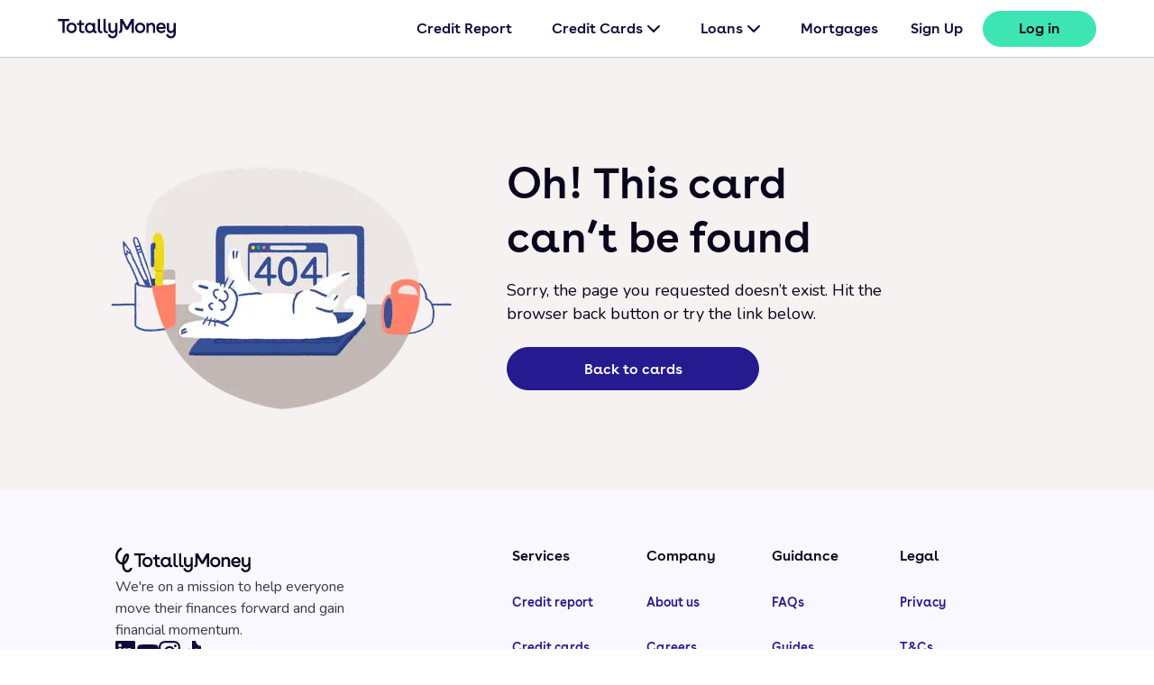

--- FILE ---
content_type: text/html; charset=utf-8
request_url: https://www.totallymoney.com/credit-cards/card/virgin-money-12-month-bt-credit-card---guaranteed-299-apr/
body_size: 24231
content:
<!DOCTYPE html><html lang="en-GB"><head><meta charSet="utf-8"/><meta name="viewport" content="width=device-width"/><meta name="next-head-count" content="2"/><meta name="google-site-verification" content="k386f5rG8MdBVOID5fiU8LqhSRH7zVpO02p_GqIJR58"/><link rel="preconnect" href="https://fonts.gstatic.com" crossorigin="anonymous"/><link rel="preconnect" href="https://d3tbpaf5tfzpa.cloudfront.net"/><link rel="preconnect" href="https://dwm61dzbbkkc8.cloudfront.net"/><link rel="shortcut icon" href="https://ddqol34nhllwe.cloudfront.net/favicon.ico" type="image/x-icon"/><link rel="icon" href="https://ddqol34nhllwe.cloudfront.net/favicon.ico" type="image/x-icon"/><link rel="stylesheet" href="https://d3tbpaf5tfzpa.cloudfront.net/buenos-aires2.css"/><link rel="stylesheet" data-href="https://fonts.googleapis.com/css2?family=Nunito:ital,wght@0,400;0,700;1,400;1,700&amp;display=swap"/><script>window.appConfig = {"CLICK_OUT_URL":"https://www.totallymoney.com/card-application/","ACCOUNT_URL":"https://www.totallymoney.com/myaccount/","BASE_FORM_URL":"https://www.totallymoney.com/","NAME_WHITELABEL":"creditcards","CLICK_SOURCE_WHITELABEL":"361","RELEASE_VERSION":"v1.129.22","ENABLE_SECURE_COOKIE":"1","SESSION_DURATION":"600","LOANS_CLICK_OUT_URL":"https://loans-click-api.totallymoney.com/"}</script><link rel="preload" href="https://d2bltdgfhxagqj.cloudfront.net/_next/static/css/94a5baacdb4b1378.css" as="style"/><link rel="stylesheet" href="https://d2bltdgfhxagqj.cloudfront.net/_next/static/css/94a5baacdb4b1378.css" data-n-g=""/><noscript data-n-css=""></noscript><script defer="" nomodule="" src="https://d2bltdgfhxagqj.cloudfront.net/_next/static/chunks/polyfills-c67a75d1b6f99dc8.js"></script><script src="https://d2bltdgfhxagqj.cloudfront.net/_next/static/chunks/webpack-b7abb6691d87b15f.js" defer=""></script><script src="https://d2bltdgfhxagqj.cloudfront.net/_next/static/chunks/framework-185fb2cf8acd6bb6.js" defer=""></script><script src="https://d2bltdgfhxagqj.cloudfront.net/_next/static/chunks/main-28bca7ff4602d62e.js" defer=""></script><script src="https://d2bltdgfhxagqj.cloudfront.net/_next/static/chunks/pages/_app-0a17e6f7989d1f28.js" defer=""></script><script src="https://d2bltdgfhxagqj.cloudfront.net/_next/static/chunks/1a55f219-66b0e15a38cdb97e.js" defer=""></script><script src="https://d2bltdgfhxagqj.cloudfront.net/_next/static/chunks/675-693ec5999edd6e48.js" defer=""></script><script src="https://d2bltdgfhxagqj.cloudfront.net/_next/static/chunks/126-157bfc2ed51d0f9c.js" defer=""></script><script src="https://d2bltdgfhxagqj.cloudfront.net/_next/static/chunks/109-806d9852b47a991f.js" defer=""></script><script src="https://d2bltdgfhxagqj.cloudfront.net/_next/static/chunks/219-98dc36267198e183.js" defer=""></script><script src="https://d2bltdgfhxagqj.cloudfront.net/_next/static/chunks/555-3179d0f695aeb202.js" defer=""></script><script src="https://d2bltdgfhxagqj.cloudfront.net/_next/static/chunks/416-e12e901656712cfd.js" defer=""></script><script src="https://d2bltdgfhxagqj.cloudfront.net/_next/static/chunks/378-e821e9117cf78224.js" defer=""></script><script src="https://d2bltdgfhxagqj.cloudfront.net/_next/static/chunks/pages/%5Bcategory%5D/card/%5BcardId%5D-cffa34112cba598b.js" defer=""></script><script src="https://d2bltdgfhxagqj.cloudfront.net/_next/static/rxy9F-xywTY9xpirExMFP/_buildManifest.js" defer=""></script><script src="https://d2bltdgfhxagqj.cloudfront.net/_next/static/rxy9F-xywTY9xpirExMFP/_ssgManifest.js" defer=""></script><style data-styled="" data-styled-version="5.3.11">.itINPP{display:-webkit-inline-box;display:-webkit-inline-flex;display:-ms-inline-flexbox;display:inline-flex;position:relative;margin-left:unset;-webkit-align-self:center;-ms-flex-item-align:center;align-self:center;}/*!sc*/
@media screen and (min-width:701px){.itINPP{margin-left:unset;}}/*!sc*/
@media screen and (min-width:1025px){.itINPP{margin-left:4px;}}/*!sc*/
.gkVoL{margin-top:24px;margin-bottom:8px;grid-column:1/13;}/*!sc*/
@media screen and (min-width:701px){.gkVoL{margin-bottom:16px;}}/*!sc*/
.fKxWON{grid-column:1/13;margin-bottom:24px;}/*!sc*/
@media screen and (min-width:701px){.fKxWON{margin-bottom:40px;}}/*!sc*/
.emMgPh{grid-column:1/13;display:grid;grid-gap:24px;padding-bottom:72px;}/*!sc*/
@media screen and (min-width:701px){.emMgPh{grid-gap:40px;}}/*!sc*/
.SfSzl{grid-column:1/13;-webkit-flex-direction:column;-ms-flex-direction:column;flex-direction:column;display:-webkit-box;display:-webkit-flex;display:-ms-flexbox;display:flex;}/*!sc*/
@media screen and (min-width:701px){.SfSzl{grid-column:1/13;-webkit-flex-direction:row;-ms-flex-direction:row;flex-direction:row;}}/*!sc*/
@media screen and (min-width:1025px){.SfSzl{grid-column:1/9;}}/*!sc*/
.iuAXsO{max-width:216px;margin-right:0;margin-bottom:24px;-webkit-align-self:center;-ms-flex-item-align:center;align-self:center;display:-webkit-box;display:-webkit-flex;display:-ms-flexbox;display:flex;}/*!sc*/
@media screen and (min-width:701px){.iuAXsO{max-width:375px;margin-right:40px;margin-bottom:0;-webkit-align-self:flex-start;-ms-flex-item-align:start;align-self:flex-start;}}/*!sc*/
.gdhsPI{-webkit-flex-direction:column;-ms-flex-direction:column;flex-direction:column;-webkit-box-pack:justify;-webkit-justify-content:space-between;-ms-flex-pack:justify;justify-content:space-between;display:-webkit-box;display:-webkit-flex;display:-ms-flexbox;display:flex;}/*!sc*/
.fQrZrQ{grid-column:1/13;-webkit-align-items:flex-end;-webkit-box-align:flex-end;-ms-flex-align:flex-end;align-items:flex-end;-webkit-box-pack:center;-webkit-justify-content:center;-ms-flex-pack:center;justify-content:center;display:-webkit-box;display:-webkit-flex;display:-ms-flexbox;display:flex;}/*!sc*/
@media screen and (min-width:701px){.fQrZrQ{grid-column:1/13;-webkit-align-items:center;-webkit-box-align:center;-ms-flex-align:center;align-items:center;}}/*!sc*/
@media screen and (min-width:1025px){.fQrZrQ{grid-column:9/13;}}/*!sc*/
.kZRxak{grid-column:1/13;padding-bottom:40px;}/*!sc*/
.bfJotJ{display:grid;grid-template-columns:1fr;grid-gap:24px;}/*!sc*/
@media screen and (min-width:701px){.bfJotJ{grid-template-columns:1fr 1fr;grid-gap:40px;}}/*!sc*/
.cRNPkW{margin-bottom:16px;}/*!sc*/
.besWvY{border:0;margin-top:32px;margin-bottom:32px;border-top-width:1px;border-top-style:solid;border-top-color:#d6d8f0;}/*!sc*/
data-styled.g1[id="Box-sc-17noxbl-0"]{content:"itINPP,gkVoL,fKxWON,emMgPh,SfSzl,iuAXsO,gdhsPI,fQrZrQ,kZRxak,bfJotJ,cRNPkW,besWvY,"}/*!sc*/
.gKzLUf{position:relative;box-sizing:border-box;display:-webkit-box;display:-webkit-flex;display:-ms-flexbox;display:flex;-webkit-box-pack:center;-webkit-justify-content:center;-ms-flex-pack:center;justify-content:center;-webkit-align-items:center;-webkit-box-align:center;-ms-flex-align:center;align-items:center;min-height:48px;width:100%;margin:0;padding:0 24px;border-radius:24px;font-family:'Buenos Aires',Arial,sans-serif;font-size:1.6rem;font-weight:bold;color:white;border-width:1px;border-style:solid;text-align:center;line-height:normal;white-space:nowrap;-webkit-transition:color 0.2s ease-in-out,border-color 0.2s ease-in-out,background 0.2s ease-in-out,-webkit-transform 0.1s ease-in-out,box-shadow 0.1s ease-in-out,outline 0.1s ease-in-out,outline-offset 0.1s ease-in-out;-webkit-transition:color 0.2s ease-in-out,border-color 0.2s ease-in-out,background 0.2s ease-in-out,transform 0.1s ease-in-out,box-shadow 0.1s ease-in-out,outline 0.1s ease-in-out,outline-offset 0.1s ease-in-out;transition:color 0.2s ease-in-out,border-color 0.2s ease-in-out,background 0.2s ease-in-out,transform 0.1s ease-in-out,box-shadow 0.1s ease-in-out,outline 0.1s ease-in-out,outline-offset 0.1s ease-in-out;-webkit-user-select:none;-moz-user-select:none;-ms-user-select:none;user-select:none;cursor:pointer;color:#08051c;background-color:#3de5b2;border-color:#3de5b2;}/*!sc*/
.gKzLUf,.gKzLUf:hover{-webkit-text-decoration:none;text-decoration:none;}/*!sc*/
.gKzLUf:active,.gKzLUf:focus{outline-offset:3px;outline:2px solid #6e55e6;-webkit-transition:color 0.2s ease-in-out,border-color 0.2s ease-in-out,outline 0.1s ease-in-out,outline-offset 0.1s ease-in-out;transition:color 0.2s ease-in-out,border-color 0.2s ease-in-out,outline 0.1s ease-in-out,outline-offset 0.1s ease-in-out;z-index:10;}/*!sc*/
.gKzLUf[disabled]{cursor:auto;pointer-events:none;}/*!sc*/
.gKzLUf[disabled]:active{-webkit-transform:none;-ms-transform:none;transform:none;}/*!sc*/
@media only screen and (min-width:701px){.gKzLUf{width:auto;padding:0 48px;}}/*!sc*/
@media (hover:hover){.gKzLUf:hover{color:#08051c;background-color:#cef8ec;border-color:#cef8ec;}}/*!sc*/
.gKzLUf:focus{color:#08051c;background-color:#cef8ec;border-color:#cef8ec;}/*!sc*/
.gKzLUf:active{color:#08051c;background-color:#33c196;border-color:#33c196;-webkit-transform:scale(0.98);-ms-transform:scale(0.98);transform:scale(0.98);}/*!sc*/
.gKzLUf svg path{-webkit-transition:0.2s ease-in-out;transition:0.2s ease-in-out;}/*!sc*/
.gKzLUf:hover svg path,.gKzLUf:focus svg path{fill:#08051c;-webkit-transition:0.2s ease-in-out;transition:0.2s ease-in-out;}/*!sc*/
.gfniqO{position:relative;box-sizing:border-box;display:-webkit-box;display:-webkit-flex;display:-ms-flexbox;display:flex;-webkit-box-pack:center;-webkit-justify-content:center;-ms-flex-pack:center;justify-content:center;-webkit-align-items:center;-webkit-box-align:center;-ms-flex-align:center;align-items:center;min-height:48px;width:100%;margin:0;padding:0 24px;border-radius:24px;font-family:'Buenos Aires',Arial,sans-serif;font-size:1.6rem;font-weight:bold;color:white;border-width:1px;border-style:solid;text-align:center;line-height:normal;white-space:nowrap;-webkit-transition:color 0.2s ease-in-out,border-color 0.2s ease-in-out,background 0.2s ease-in-out,-webkit-transform 0.1s ease-in-out,box-shadow 0.1s ease-in-out,outline 0.1s ease-in-out,outline-offset 0.1s ease-in-out;-webkit-transition:color 0.2s ease-in-out,border-color 0.2s ease-in-out,background 0.2s ease-in-out,transform 0.1s ease-in-out,box-shadow 0.1s ease-in-out,outline 0.1s ease-in-out,outline-offset 0.1s ease-in-out;transition:color 0.2s ease-in-out,border-color 0.2s ease-in-out,background 0.2s ease-in-out,transform 0.1s ease-in-out,box-shadow 0.1s ease-in-out,outline 0.1s ease-in-out,outline-offset 0.1s ease-in-out;-webkit-user-select:none;-moz-user-select:none;-ms-user-select:none;user-select:none;cursor:pointer;color:#261a91;background-color:transparent;border-color:#261a91;}/*!sc*/
.gfniqO,.gfniqO:hover{-webkit-text-decoration:none;text-decoration:none;}/*!sc*/
.gfniqO:active,.gfniqO:focus{outline-offset:3px;outline:2px solid #6e55e6;-webkit-transition:color 0.2s ease-in-out,border-color 0.2s ease-in-out,outline 0.1s ease-in-out,outline-offset 0.1s ease-in-out;transition:color 0.2s ease-in-out,border-color 0.2s ease-in-out,outline 0.1s ease-in-out,outline-offset 0.1s ease-in-out;z-index:10;}/*!sc*/
.gfniqO[disabled]{cursor:auto;pointer-events:none;}/*!sc*/
.gfniqO[disabled]:active{-webkit-transform:none;-ms-transform:none;transform:none;}/*!sc*/
@media only screen and (min-width:701px){.gfniqO{width:auto;padding:0 48px;}}/*!sc*/
@media (hover:hover){.gfniqO:hover{color:#170f57;background-color:#d6d8f0;border-color:#283297;}}/*!sc*/
.gfniqO:focus{color:#170f57;background-color:#d6d8f0;border-color:#283297;}/*!sc*/
.gfniqO:active{color:#170f57;background-color:#d6d8f0;border-color:#283297;-webkit-transform:scale(0.98);-ms-transform:scale(0.98);transform:scale(0.98);}/*!sc*/
@media (hover:hover){.gfniqO:hover{box-shadow:inset 0 0 0 1px #283297;}}/*!sc*/
.gfniqO:focus,.gfniqO:active{box-shadow:inset 0 0 0 1px #283297;}/*!sc*/
.gfniqO svg path{-webkit-transition:0.2s ease-in-out;transition:0.2s ease-in-out;}/*!sc*/
.gfniqO:hover svg path,.gfniqO:focus svg path{fill:#08051c;-webkit-transition:0.2s ease-in-out;transition:0.2s ease-in-out;}/*!sc*/
data-styled.g2[id="LinkButton__StyledLink-sc-11hi4j6-0"]{content:"gKzLUf,gfniqO,"}/*!sc*/
.kiWXdG{color:#261a91;font-family:'Buenos Aires',Arial,sans-serif;font-size:1.6rem;cursor:pointer;-webkit-text-decoration:none;text-decoration:none;outline:none;font-weight:700;}/*!sc*/
.kiWXdG:hover{color:#170f57;-webkit-text-decoration:underline;text-decoration:underline;}/*!sc*/
.kiWXdG:active,.kiWXdG:focus{outline-offset:3px;outline:2px solid #6e55e6;-webkit-transition:color 0.2s ease-in-out,border-color 0.2s ease-in-out,outline 0.1s ease-in-out,outline-offset 0.1s ease-in-out;transition:color 0.2s ease-in-out,border-color 0.2s ease-in-out,outline 0.1s ease-in-out,outline-offset 0.1s ease-in-out;z-index:10;border-radius:1px;}/*!sc*/
data-styled.g3[id="Anchor__StyledA-sc-rmtthv-0"]{content:"kiWXdG,"}/*!sc*/
.kPLpXK{margin:0;padding:0;font-family:'Buenos Aires',Arial,sans-serif;font-size:3.2rem;font-weight:600;font-style:normal;font-stretch:normal;line-height:1.25;-webkit-letter-spacing:normal;-moz-letter-spacing:normal;-ms-letter-spacing:normal;letter-spacing:normal;color:#08051c;font-size:1.6rem;line-height:1.25;}/*!sc*/
data-styled.g11[id="styled-components__StyledH20-sc-1sz9c1e-7"]{content:"kPLpXK,"}/*!sc*/
.gWkSDl{display:grid;width:100%;box-sizing:border-box;padding:0 24px;grid-template-columns:repeat(12,1fr);grid-column-gap:8px;max-width:1328px;}/*!sc*/
@media only screen and (min-width:701px){.gWkSDl{padding:0 64px;grid-column-gap:16px;}}/*!sc*/
@media only screen and (min-width:1025px){.gWkSDl{padding:0 64px;grid-column-gap:24px;margin:0 auto;}}/*!sc*/
data-styled.g14[id="Grid__StyledDiv-sc-mopbyw-0"]{content:"gWkSDl,"}/*!sc*/
.jAaRHR{display:block;margin:0;padding:0;font-family:'Nunito',Arial,sans-serif;font-weight:normal;font-style:normal;font-stretch:normal;-webkit-letter-spacing:normal;-moz-letter-spacing:normal;-ms-letter-spacing:normal;letter-spacing:normal;color:#3a384b;font-size:1.6rem;line-height:1.5;}/*!sc*/
.jAaRHR > strong{font-weight:bold;}/*!sc*/
.jAaRHR > a{font-size:inherit;font-weight:600;-webkit-text-decoration:underline;text-decoration:underline;color:#261a91;}/*!sc*/
.jAaRHR > a:active,.jAaRHR > a:focus{outline-offset:3px;outline:2px solid #6e55e6;-webkit-transition:color 0.2s ease-in-out,border-color 0.2s ease-in-out,outline 0.1s ease-in-out,outline-offset 0.1s ease-in-out;transition:color 0.2s ease-in-out,border-color 0.2s ease-in-out,outline 0.1s ease-in-out,outline-offset 0.1s ease-in-out;z-index:10;border-radius:1px;}/*!sc*/
.jAaRHR > a:hover{color:#170f57;}/*!sc*/
.csevuF{display:block;margin:0;padding:0;font-family:'Nunito',Arial,sans-serif;font-weight:normal;font-style:normal;font-stretch:normal;-webkit-letter-spacing:normal;-moz-letter-spacing:normal;-ms-letter-spacing:normal;letter-spacing:normal;color:#08051c;font-size:1.6rem;line-height:1.5;}/*!sc*/
.csevuF > strong{font-weight:bold;}/*!sc*/
.csevuF > a{font-size:inherit;font-weight:600;-webkit-text-decoration:underline;text-decoration:underline;color:#261a91;}/*!sc*/
.csevuF > a:active,.csevuF > a:focus{outline-offset:3px;outline:2px solid #6e55e6;-webkit-transition:color 0.2s ease-in-out,border-color 0.2s ease-in-out,outline 0.1s ease-in-out,outline-offset 0.1s ease-in-out;transition:color 0.2s ease-in-out,border-color 0.2s ease-in-out,outline 0.1s ease-in-out,outline-offset 0.1s ease-in-out;z-index:10;border-radius:1px;}/*!sc*/
.csevuF > a:hover{color:#170f57;}/*!sc*/
data-styled.g28[id="styled-components__TextComponent-sc-1jewl6s-0"]{content:"jAaRHR,csevuF,"}/*!sc*/
.heOCAS{font-size:inherit;font-weight:600;-webkit-text-decoration:underline;text-decoration:underline;color:#261a91;}/*!sc*/
.heOCAS:active,.heOCAS:focus{outline-offset:3px;outline:2px solid #6e55e6;-webkit-transition:color 0.2s ease-in-out,border-color 0.2s ease-in-out,outline 0.1s ease-in-out,outline-offset 0.1s ease-in-out;transition:color 0.2s ease-in-out,border-color 0.2s ease-in-out,outline 0.1s ease-in-out,outline-offset 0.1s ease-in-out;z-index:10;border-radius:1px;}/*!sc*/
.heOCAS:hover{color:#170f57;}/*!sc*/
data-styled.g29[id="LinkInline-sc-hedhe7-0"]{content:"heOCAS,"}/*!sc*/
.dneNIE{position:relative;box-sizing:border-box;display:-webkit-box;display:-webkit-flex;display:-ms-flexbox;display:flex;-webkit-box-pack:center;-webkit-justify-content:center;-ms-flex-pack:center;justify-content:center;-webkit-align-items:center;-webkit-box-align:center;-ms-flex-align:center;align-items:center;min-height:48px;width:100%;margin:0;padding:0 24px;border-radius:24px;font-family:'Buenos Aires',Arial,sans-serif;font-size:1.6rem;font-weight:bold;color:white;border-width:1px;border-style:solid;text-align:center;line-height:normal;white-space:nowrap;-webkit-transition:color 0.2s ease-in-out,border-color 0.2s ease-in-out,background 0.2s ease-in-out,-webkit-transform 0.1s ease-in-out,box-shadow 0.1s ease-in-out,outline 0.1s ease-in-out,outline-offset 0.1s ease-in-out;-webkit-transition:color 0.2s ease-in-out,border-color 0.2s ease-in-out,background 0.2s ease-in-out,transform 0.1s ease-in-out,box-shadow 0.1s ease-in-out,outline 0.1s ease-in-out,outline-offset 0.1s ease-in-out;transition:color 0.2s ease-in-out,border-color 0.2s ease-in-out,background 0.2s ease-in-out,transform 0.1s ease-in-out,box-shadow 0.1s ease-in-out,outline 0.1s ease-in-out,outline-offset 0.1s ease-in-out;-webkit-user-select:none;-moz-user-select:none;-ms-user-select:none;user-select:none;cursor:pointer;color:#261a91;background-color:transparent;border:none;width:-webkit-max-content;width:-moz-max-content;width:max-content;}/*!sc*/
.dneNIE,.dneNIE:hover{-webkit-text-decoration:none;text-decoration:none;}/*!sc*/
.dneNIE:active,.dneNIE:focus{outline-offset:3px;outline:2px solid #6e55e6;-webkit-transition:color 0.2s ease-in-out,border-color 0.2s ease-in-out,outline 0.1s ease-in-out,outline-offset 0.1s ease-in-out;transition:color 0.2s ease-in-out,border-color 0.2s ease-in-out,outline 0.1s ease-in-out,outline-offset 0.1s ease-in-out;z-index:10;}/*!sc*/
.dneNIE[disabled]{cursor:auto;pointer-events:none;}/*!sc*/
.dneNIE[disabled]:active{-webkit-transform:none;-ms-transform:none;transform:none;}/*!sc*/
@media only screen and (min-width:701px){.dneNIE{width:auto;padding:0 48px;}}/*!sc*/
.dneNIE:hover,.dneNIE:focus,.dneNIE:active{-webkit-text-decoration:underline;text-decoration:underline;outline:none;}/*!sc*/
data-styled.g31[id="Button__StyledButton-sc-9sjskx-0"]{content:"dneNIE,"}/*!sc*/
.cWIzjI{white-space:nowrap;cursor:pointer;font-family:'Buenos Aires',Arial,sans-serif;color:#0f0a3a;width:100%;-webkit-text-decoration:none;text-decoration:none;padding:12px 16px;display:-webkit-box;display:-webkit-flex;display:-ms-flexbox;display:flex;-webkit-box-pack:justify;-webkit-justify-content:space-between;-ms-flex-pack:justify;justify-content:space-between;}/*!sc*/
@media only screen and (min-width:701px){.cWIzjI{padding:12px 64px;}}/*!sc*/
@media only screen and (min-width:1025px){.cWIzjI{padding:16px 0;}}/*!sc*/
.cWIzjI:focus:active,.cWIzjI:focus:focus{outline-offset:3px;outline:2px solid #6e55e6;-webkit-transition:color 0.2s ease-in-out,border-color 0.2s ease-in-out,outline 0.1s ease-in-out,outline-offset 0.1s ease-in-out;transition:color 0.2s ease-in-out,border-color 0.2s ease-in-out,outline 0.1s ease-in-out,outline-offset 0.1s ease-in-out;z-index:10;}/*!sc*/
.cWIzjI:hover{color:#261a91;}/*!sc*/
@media only screen and (min-width:1025px){.cWIzjI.small_font{font-size:14px;}}/*!sc*/
.gvrXVn{white-space:nowrap;cursor:pointer;font-family:'Buenos Aires',Arial,sans-serif;margin-right:auto;color:#0f0a3a;width:100%;-webkit-text-decoration:none;text-decoration:none;padding:12px 16px;display:-webkit-box;display:-webkit-flex;display:-ms-flexbox;display:flex;-webkit-box-pack:justify;-webkit-justify-content:space-between;-ms-flex-pack:justify;justify-content:space-between;}/*!sc*/
@media only screen and (min-width:701px){.gvrXVn{padding:12px 64px;}}/*!sc*/
@media only screen and (min-width:1025px){.gvrXVn{padding:16px 0;}}/*!sc*/
.gvrXVn:focus:active,.gvrXVn:focus:focus{outline-offset:3px;outline:2px solid #6e55e6;-webkit-transition:color 0.2s ease-in-out,border-color 0.2s ease-in-out,outline 0.1s ease-in-out,outline-offset 0.1s ease-in-out;transition:color 0.2s ease-in-out,border-color 0.2s ease-in-out,outline 0.1s ease-in-out,outline-offset 0.1s ease-in-out;z-index:10;}/*!sc*/
.gvrXVn:hover{color:#261a91;}/*!sc*/
@media only screen and (min-width:1025px){.gvrXVn.small_font{font-size:14px;}}/*!sc*/
data-styled.g32[id="styled-components__HeaderLinkAnchor-sc-16dqgk9-0"]{content:"cWIzjI,gvrXVn,"}/*!sc*/
@media only screen and (min-width:1025px){.kooApy.my-account-chevron{display:none;}}/*!sc*/
data-styled.g36[id="styled-components__StyledChevronWrapper-sc-16dqgk9-4"]{content:"kooApy,"}/*!sc*/
.fHaMgv{position:relative;display:none;margin:0 22px;-webkit-transition:all 200ms;transition:all 200ms;}/*!sc*/
.fHaMgv > div{visibility:hidden;opacity:0;-webkit-transition:all 250ms ease;transition:all 250ms ease;}/*!sc*/
.fHaMgv:hover > div,.fHaMgv .tm-nav__menu--dropdown-active{visibility:visible;opacity:1;}/*!sc*/
.fHaMgv:hover svg,.fHaMgv > div:hover svg{-webkit-transform:rotate(180deg);-ms-transform:rotate(180deg);transform:rotate(180deg);}/*!sc*/
@media only screen and (min-width:1025px){.fHaMgv{display:inline;}}/*!sc*/
data-styled.g37[id="styled-components__NavMenuItemWrapper-sc-hmgd2l-0"]{content:"fHaMgv,"}/*!sc*/
.cCtlVf{width:100%;position:absolute;z-index:4000;display:-webkit-box;display:-webkit-flex;display:-ms-flexbox;display:flex;left:0;top:-999px;background-color:#fff;-webkit-transition:all 500ms ease-in-out;transition:all 500ms ease-in-out;padding-top:16px;padding-bottom:16px;color:#39374a!important;}/*!sc*/
@media only screen and (min-width:701px){.cCtlVf{top:-999px;}}/*!sc*/
@media only screen and (min-width:1025px){.cCtlVf{display:none;}}/*!sc*/
data-styled.g38[id="styled-components__MobileNavWrapper-sc-ymmiat-0"]{content:"cCtlVf,"}/*!sc*/
.ddNAUk{list-style:none;margin:0;padding:0;display:-webkit-box;display:-webkit-flex;display:-ms-flexbox;display:flex;-webkit-flex-direction:column;-ms-flex-direction:column;flex-direction:column;-webkit-align-items:flex-start;-webkit-box-align:flex-start;-ms-flex-align:flex-start;align-items:flex-start;font-family:'Buenos Aires',Arial,sans-serif;min-height:100%;width:100%;}/*!sc*/
data-styled.g39[id="styled-components__MobileNavMenu-sc-ymmiat-1"]{content:"ddNAUk,"}/*!sc*/
.fbLNib{width:100%;margin-top:32px;padding:0 24px;}/*!sc*/
@media only screen and (min-width:701px){.fbLNib{padding:0 64px;}}/*!sc*/
data-styled.g40[id="styled-components__SignUpMobileButtonWrapper-sc-ymmiat-2"]{content:"fbLNib,"}/*!sc*/
.klvybk{border:0;border-top:1px solid rgba(204,203,212,0.4);margin-bottom:32px;margin-top:0;}/*!sc*/
data-styled.g42[id="styled-components__Hr-sc-ymmiat-4"]{content:"klvybk,"}/*!sc*/
@media only screen and (min-width:701px){.krDvvk{width:270px;}}/*!sc*/
data-styled.g44[id="styled-components__StyledLinkButton-sc-ymmiat-6"]{content:"krDvvk,"}/*!sc*/
.fgxGwI{height:100%;width:auto;-webkit-flex:2;-ms-flex:2;flex:2;position:relative;display:-webkit-box;display:-webkit-flex;display:-ms-flexbox;display:flex;-webkit-box-pack:justify;-webkit-justify-content:space-between;-ms-flex-pack:justify;justify-content:space-between;font-size:16px;opacity:0;-webkit-transition:all 200ms ease;transition:all 200ms ease;}/*!sc*/
.fgxGwI.show{opacity:1;}/*!sc*/
data-styled.g45[id="styled-components__HeaderNav-sc-sijwl7-0"]{content:"fgxGwI,"}/*!sc*/
.glvorw{list-style:none;margin:0;padding:0;display:-webkit-box;display:-webkit-flex;display:-ms-flexbox;display:flex;-webkit-align-items:center;-webkit-box-align:center;-ms-flex-align:center;align-items:center;-webkit-box-pack:end;-webkit-justify-content:flex-end;-ms-flex-pack:end;justify-content:flex-end;-webkit-flex:1 1 0;-ms-flex:1 1 0;flex:1 1 0;height:100%;}/*!sc*/
.glvorw.header__nav_loggedIn{margin-right:20px;}/*!sc*/
data-styled.g46[id="styled-components__HeaderNavMenu-sc-sijwl7-1"]{content:"glvorw,"}/*!sc*/
.byseKY{display:-webkit-box;display:-webkit-flex;display:-ms-flexbox;display:flex;}/*!sc*/
data-styled.g47[id="styled-components__LogInNavMenuItem-sc-sijwl7-2"]{content:"byseKY,"}/*!sc*/
.dtJyzY{min-height:unset;height:35px;width:82px;}/*!sc*/
@media only screen and (min-width:701px){.dtJyzY{height:40px;width:126px;}}/*!sc*/
.dtJyzY:active,.dtJyzY:focus{display:-webkit-box !important;display:-webkit-flex !important;display:-ms-flexbox !important;display:flex !important;border-radius:24px !important;-webkit-align-items:center;-webkit-box-align:center;-ms-flex-align:center;align-items:center;outline-offset:3px;outline:2px solid #6e55e6;-webkit-transition:color 0.2s ease-in-out,border-color 0.2s ease-in-out,outline 0.1s ease-in-out,outline-offset 0.1s ease-in-out;transition:color 0.2s ease-in-out,border-color 0.2s ease-in-out,outline 0.1s ease-in-out,outline-offset 0.1s ease-in-out;z-index:10;}/*!sc*/
data-styled.g48[id="styled-components__StyledLinkButton-sc-sijwl7-3"]{content:"dtJyzY,"}/*!sc*/
.gTxYqi{position:absolute;-webkit-flex-direction:column;-ms-flex-direction:column;flex-direction:column;left:-24px;top:40px;border-radius:3px;box-shadow:0 0 5px 0 rgba(0,0,0,0.15);z-index:9999;width:250px;background-color:white;-webkit-align-items:flex-start;-webkit-box-align:flex-start;-ms-flex-align:flex-start;align-items:flex-start;padding:0 24px;}/*!sc*/
.gTxYqi.global-nav__dropdown--myaccount{width:170px;text-align:right;}/*!sc*/
@media only screen and (min-width:701px){.gTxYqi{height:auto;padding:24px;}}/*!sc*/
data-styled.g49[id="styled-components__HeaderNavMenuSub-sc-17cmxms-0"]{content:"gTxYqi,"}/*!sc*/
.tnvqL{display:block;cursor:pointer;font-family:'Buenos Aires',Arial,sans-serif;-webkit-text-decoration:none;text-decoration:none;color:#0f0a3a;line-height:20px;padding-left:32px;-webkit-transition:all 300ms;transition:all 300ms;}/*!sc*/
@media only screen and (min-width:701px){.tnvqL{padding-top:4px;padding-bottom:4px;padding-left:48px;}}/*!sc*/
@media only screen and (min-width:1025px){.tnvqL{color:#0f0a3a;padding-left:0;padding-top:0;padding-bottom:0;}}/*!sc*/
.tnvqL:hover{color:#261a91;}/*!sc*/
data-styled.g50[id="styled-components__RenderLinkAnchor-sc-17cmxms-1"]{content:"tnvqL,"}/*!sc*/
.hFTqUQ{left:0;z-index:9999;height:auto;-webkit-align-items:flex-start;-webkit-box-align:flex-start;-ms-flex-align:flex-start;align-items:flex-start;}/*!sc*/
.hFTqUQ > a{width:100%;}/*!sc*/
@media only screen and (min-width:701px){.hFTqUQ{padding:8px 64px;}}/*!sc*/
data-styled.g51[id="styled-components__MobileNavMenuSub-sc-17cmxms-2"]{content:"hFTqUQ,"}/*!sc*/
.jXmDqn{padding-top:8px;padding-bottom:8px;width:100%;}/*!sc*/
@media only screen and (min-width:1025px){.jXmDqn{margin:4px 0;}}/*!sc*/
.jXmDqn a:focus:active,.jXmDqn a:focus:focus{outline-offset:3px;outline:2px solid #6e55e6;-webkit-transition:color 0.2s ease-in-out,border-color 0.2s ease-in-out,outline 0.1s ease-in-out,outline-offset 0.1s ease-in-out;transition:color 0.2s ease-in-out,border-color 0.2s ease-in-out,outline 0.1s ease-in-out,outline-offset 0.1s ease-in-out;z-index:10;}/*!sc*/
data-styled.g52[id="styled-components__SubLinksItem-sc-17cmxms-3"]{content:"jXmDqn,"}/*!sc*/
.vixkp{margin-right:16px;cursor:pointer;display:-webkit-box;display:-webkit-flex;display:-ms-flexbox;display:flex;-webkit-align-items:center;-webkit-box-align:center;-ms-flex-align:center;align-items:center;-webkit-box-pack:center;-webkit-justify-content:center;-ms-flex-pack:center;justify-content:center;background:none;border:none;padding:0;}/*!sc*/
.vixkp img{width:100%;}/*!sc*/
@media only screen and (min-width:1025px){.vixkp{display:none;}}/*!sc*/
data-styled.g53[id="styled-components__MenuWrapper-sc-1k0ml5i-0"]{content:"vixkp,"}/*!sc*/
.hRRXcC{position:relative;width:100%;font-family:'Buenos Aires',Arial,sans-serif;font-size:22px;padding:0;-webkit-transition:all 400ms;transition:all 400ms;background-color:inherit;}/*!sc*/
.hRRXcC > ul{height:0;-webkit-transition:all 250ms ease;transition:all 250ms ease;}/*!sc*/
.hRRXcC svg{-webkit-transition:all 100ms;transition:all 100ms;}/*!sc*/
.hRRXcC > a{-webkit-transition:all 150ms;transition:all 150ms;color:#0f0a3a;}/*!sc*/
data-styled.g54[id="styled-components__MobileMenuItemWrapper-sc-1c5vlbp-0"]{content:"hRRXcC,"}/*!sc*/
.itvqBB{display:block;height:auto;max-height:0px;-webkit-transition:all 300ms;transition:all 300ms;overflow:hidden;}/*!sc*/
.itvqBB ul{padding-bottom:12px;}/*!sc*/
.itvqBB li{padding:0;font-size:16px;}/*!sc*/
.itvqBB li a{padding:12px 0 12px 32px;}/*!sc*/
data-styled.g55[id="styled-components__MobileDropDownContainer-sc-1c5vlbp-1"]{content:"itvqBB,"}/*!sc*/
.kGgnNB{display:-webkit-box;display:-webkit-flex;display:-ms-flexbox;display:flex;-webkit-align-items:center;-webkit-box-align:center;-ms-flex-align:center;align-items:center;background-color:#3de5b2;border-radius:6px;font-family:'Buenos Aires',Arial,sans-serif;padding:8px 16px;-webkit-text-decoration:none;text-decoration:none;color:#08051c;z-index:9999;position:fixed;top:0;left:0;height:50px;-webkit-transform:translateY(-80px);-ms-transform:translateY(-80px);transform:translateY(-80px);}/*!sc*/
.kGgnNB:focus{-webkit-transform:translateY(60px);-ms-transform:translateY(60px);transform:translateY(60px);outline:1px solid rgba(255,255,255,0);box-shadow:0 0 5px 0 #3de5b2;}/*!sc*/
.kGgnNB:hover{-webkit-text-decoration:underline;text-decoration:underline;}/*!sc*/
data-styled.g58[id="styled-components__SkipToContent-sc-1teicbc-0"]{content:"kGgnNB,"}/*!sc*/
.enbkSd{width:100%;margin:0 auto;margin-bottom:-1px;background-color:#fff;border-bottom:0.3pt solid rgba(0,0,0,0.2);box-sizing:border-box;height:50px;position:relative;z-index:6000;padding:0 24px;-webkit-font-smoothing:antialiased;-webkit-transition:all 150ms;transition:all 150ms;padding:0 16px;}/*!sc*/
.enbkSd *{box-sizing:border-box;}/*!sc*/
@media only screen and (min-width:701px){.enbkSd{height:64px;padding:0 64px;}}/*!sc*/
@media only screen and (min-width:1025px){.enbkSd{position:relative;}}/*!sc*/
.enbkSd a:focus{display:block;outline-offset:3px;outline:2px solid #6e55e6;-webkit-transition:color 0.2s ease-in-out,border-color 0.2s ease-in-out,outline 0.1s ease-in-out,outline-offset 0.1s ease-in-out;transition:color 0.2s ease-in-out,border-color 0.2s ease-in-out,outline 0.1s ease-in-out,outline-offset 0.1s ease-in-out;z-index:10;border-radius:4px;}/*!sc*/
data-styled.g59[id="styled-components__DesktopNavigationWrapper-sc-1b0nama-0"]{content:"enbkSd,"}/*!sc*/
.gzZfec{font-family:'Buenos Aires',Arial,sans-serif;width:100%;max-width:1200px;margin:0 auto;height:100%;display:-webkit-box;display:-webkit-flex;display:-ms-flexbox;display:flex;-webkit-align-items:center;-webkit-box-align:center;-ms-flex-align:center;align-items:center;}/*!sc*/
data-styled.g60[id="styled-components__DesktopNavigation-sc-1b0nama-1"]{content:"gzZfec,"}/*!sc*/
.dEjvXO{position:absolute;width:1px;height:1px;margin:0;overflow:hidden;-webkit-clip:rect(1px,1px,1px,1px);clip:rect(1px,1px,1px,1px);}/*!sc*/
.dEjvXO:focus{z-index:90;width:auto;height:auto;-webkit-clip:auto;clip:auto;}/*!sc*/
data-styled.g61[id="styled-components__StartOfContent-sc-1b0nama-2"]{content:"dEjvXO,"}/*!sc*/
.gcZEjg{margin-top:6px;width:120px;}/*!sc*/
@media only screen and (min-width:701px){.gcZEjg{margin-top:8px;width:132px;}}/*!sc*/
data-styled.g62[id="styled-components__HeaderLogo-sc-1ud0arb-0"]{content:"gcZEjg,"}/*!sc*/
.jYWRuS{padding:32px 24px;background:#f9f8fe;}/*!sc*/
@media only screen and (min-width:701px){.jYWRuS{padding:64px 32px;}}/*!sc*/
@media only screen and (min-width:1025px){.jYWRuS{padding:64px 128px;}}/*!sc*/
data-styled.g63[id="styled-components__FooterContainer-sc-b67en3-0"]{content:"jYWRuS,"}/*!sc*/
.ifPtSy{font-size:14px;padding:0;min-height:0;whitespace:normal;text-align:left;}/*!sc*/
.ifPtSy:focus{-webkit-text-decoration:none;text-decoration:none;}/*!sc*/
.ifPtSy:hover{-webkit-text-decoration:underline;text-decoration:underline;}/*!sc*/
.ifPtSy:active,.ifPtSy:focus{border-radius:4px;outline-offset:3px;outline:2px solid #6e55e6;-webkit-transition:color 0.2s ease-in-out,border-color 0.2s ease-in-out,outline 0.1s ease-in-out,outline-offset 0.1s ease-in-out;transition:color 0.2s ease-in-out,border-color 0.2s ease-in-out,outline 0.1s ease-in-out,outline-offset 0.1s ease-in-out;z-index:10;}/*!sc*/
data-styled.g64[id="styled-components__StyledFooterButton-sc-b67en3-1"]{content:"ifPtSy,"}/*!sc*/
.fbUtWg{display:grid;grid-template-columns:repeat(1,auto);grid-column-gap:16px;grid-row-gap:32px;}/*!sc*/
@media only screen and (min-width:701px){.fbUtWg{grid-template-columns:repeat(2,auto);}}/*!sc*/
data-styled.g65[id="LoggedOutFooter__GridContainer-sc-1lq6ztd-0"]{content:"fbUtWg,"}/*!sc*/
.jdMqtj{display:grid;grid-template-columns:repeat(2,auto);grid-column-gap:24px;grid-row-gap:24px;}/*!sc*/
@media only screen and (min-width:701px){.jdMqtj{grid-template-columns:repeat(4,auto);}}/*!sc*/
data-styled.g66[id="LoggedOutFooter__FooterLinksGrid-sc-1lq6ztd-1"]{content:"jdMqtj,"}/*!sc*/
html{font-size:62.5%;}/*!sc*/
body{font-size:1.6rem;-webkit-font-smoothing:antialiased;}/*!sc*/
a,article,aside,audio,caption,dd,div,dl,dt,em,fieldset,footer,form,h1,h2,h3,h4,h5,h6,header,i,iframe,img,ins,label,li,mark,nav,ol,p,section,small,span,strong,sub,sup,table,tbody,td,tfoot,th,thead,time,tr,ul,video{margin:0;padding:0;border:0;font-size:100%;font:inherit;vertical-align:baseline;}/*!sc*/
html{box-sizing:border-box;margin:0;padding:0;height:100%;font-size:62.5%;-webkit-text-size-adjust:100%;}/*!sc*/
body{margin:0;padding:0;height:100%;font-size:1.6rem;-webkit-text-size-adjust:100%;-webkit-font-smoothing:antialiased;}/*!sc*/
@media only screen and (min-width:1921px){body{max-width:1920px;margin:auto;}}/*!sc*/
*,:after,:before{box-sizing:inherit;}/*!sc*/
ol,ul{list-style:none;}/*!sc*/
table{border-collapse:collapse;border-spacing:0;}/*!sc*/
main{display:block;}/*!sc*/
data-styled.g72[id="sc-global-brYQnS1"]{content:"sc-global-brYQnS1,"}/*!sc*/
.hzrqLN{border-radius:8px;width:125px;height:19px;}/*!sc*/
data-styled.g92[id="sc-8889fd62-0"]{content:"hzrqLN,"}/*!sc*/
.diGeDv{border-radius:8px;width:250px;height:28px;}/*!sc*/
@media only screen and (min-width:701px){.diGeDv{width:375px;}}/*!sc*/
data-styled.g93[id="sc-8889fd62-1"]{content:"diGeDv,"}/*!sc*/
.gITpst{border-radius:8px;width:216px;height:137px;}/*!sc*/
@media only screen and (min-width:701px){.gITpst{width:245px;height:156px;}}/*!sc*/
data-styled.g94[id="sc-8889fd62-2"]{content:"gITpst,"}/*!sc*/
.iTEcBB > span{display:grid;grid-template-columns:1fr;grid-gap:16px;margin-top:8px;}/*!sc*/
data-styled.g95[id="sc-8889fd62-3"]{content:"iTEcBB,"}/*!sc*/
.jUGDEN{display:inline-block;border-radius:8px;width:100%;}/*!sc*/
@media only screen and (min-width:701px){.jUGDEN{width:350px;height:18px;}}/*!sc*/
data-styled.g96[id="sc-8889fd62-4"]{content:"jUGDEN,"}/*!sc*/
.jmCnXm{margin-bottom:8px;height:48px;border-radius:24px;width:252px;}/*!sc*/
data-styled.g97[id="sc-8889fd62-5"]{content:"jmCnXm,"}/*!sc*/
</style><link rel="stylesheet" href="https://fonts.googleapis.com/css2?family=Nunito:ital,wght@0,400;0,700;1,400;1,700&display=swap"/></head><body><div id="__next"><main><a class="styled-components__SkipToContent-sc-1teicbc-0 kGgnNB tm--skip-to-content" href="#start-of-content">Skip to main content</a><div data-testid="global-navigation-desktop" class="styled-components__DesktopNavigationWrapper-sc-1b0nama-0 enbkSd"><header class="styled-components__DesktopNavigation-sc-1b0nama-1 gzZfec global-nav tm-nav"><button data-testid="btn-closed" aria-label="Main menu mobile button" type="button" id="menubutton" aria-haspopup="true" aria-controls="menu2" class="styled-components__MenuWrapper-sc-1k0ml5i-0 vixkp"><svg xmlns="http://www.w3.org/2000/svg" width="25" height="25" viewBox="0 0 16 16"><path fill="#0f0a3a" fill-rule="evenodd" d="M1 1h14a1 1 0 0 1 0 2H1a1 1 0 1 1 0-2zm0 6h14a1 1 0 0 1 0 2H1a1 1 0 1 1 0-2zm0 6h14a1 1 0 0 1 0 2H1a1 1 0 0 1 0-2z"></path></svg></button><a href="/" aria-label="link to homepage" class="styled-components__HeaderLogo-sc-1ud0arb-0 gcZEjg"><svg xmlns="http://www.w3.org/2000/svg" fill="none" viewBox="0 0 240 44" role="img"><title id="totallyMoneyLogoTitle">TotallyMoney Logo</title><path fill="#0f0a3a" fill-rule="evenodd" d="M14.045 27.312H9.558V4.28H.614V.213H22.99v4.063h-8.94v23.031l-.005.005zm50.878-3.482c-2.929 0-5.779-2.091-5.779-6.35 0-4.335 2.929-6.347 5.82-6.347 2.967 0 5.934 2.05 5.934 6.31 0 4.258-3.006 6.387-5.975 6.387zm13.105-.384a3.08 3.08 0 01-1.35.383c-.742 0-1.443-.425-1.443-1.78V7.804h-4.259v2.4C69.61 8.036 66.994 7.3 64.728 7.3c-4.88 0-9.88 3.368-9.88 10.259 0 6.621 4.647 10.181 9.41 10.181 2.617 0 5.508-1.084 7.188-3.406.546 2.322 2.576 3.368 4.49 3.368 1.177.016 2.32-.4 3.207-1.168a9.746 9.746 0 01-1.115-3.087zm11.486.192h-.002.002zm-.002 0a9.326 9.326 0 001.295 3.261 8.922 8.922 0 01-3.708.842c-3.203 0-6.132-1.861-6.132-6.505V.216h4.335v20.788c0 2.206 1.094 2.981 2.498 2.981a4.68 4.68 0 001.712-.346zm76.761.076c-3.515 0-6.015-2.632-6.015-6.232s2.5-6.231 6.015-6.231c3.553 0 6.053 2.631 6.053 6.231s-2.5 6.232-6.053 6.232zm0-16.413c-5.976 0-10.271 4.413-10.271 10.219 0 5.806 4.295 10.219 10.271 10.219 6.013 0 10.31-4.413 10.31-10.219 0-5.806-4.297-10.219-10.31-10.219zm12.629.503h4.256v2.788c1.444-2.325 3.866-3.29 6.249-3.29 3.632 0 7.106 2.4 7.106 7.277v12.735h-4.333v-11.23c0-3.288-1.758-4.682-3.984-4.682-2.695 0-4.959 2.05-4.959 5.806v10.104h-4.335V7.804zm24.499 8.09c.353-3.174 2.733-4.761 5.272-4.761 2.499 0 4.763 1.547 4.842 4.762h-10.114zm14.449 1.123c0-6.581-4.178-9.716-8.982-9.716-5.114 0-10.036 3.482-10.036 10.141 0 6.697 5.115 10.297 10.231 10.297 3.28 0 6.287-1.354 8.475-4.105l-2.772-2.67c-1.368 1.897-3.398 2.75-5.546 2.75-2.54 0-5.037-1.2-5.702-4.26h14.177a14.73 14.73 0 00.155-2.437zM148.685.217l-8.903 15.328L130.917.217h-5v20.867c-.027 2.087-1.092 2.86-2.474 2.897v3.733a7.567 7.567 0 003.173-.4c2.166-.78 3.793-2.68 3.793-6.078V8.54l7.34 12.695h4.102l7.342-12.695v18.773h4.49V.217h-4.998zM100.379 23.82c-.39.105-.777.164-1.144.164-1.404 0-2.498-.774-2.498-2.98V.216h-4.335v21.019c0 4.644 2.929 6.505 6.132 6.505 1.23 0 2.495-.288 3.661-.821a11.251 11.251 0 01-1.816-3.099zm-47.513-.472c-.792.373-1.612.636-2.4.636-1.52 0-2.772-.814-2.772-2.98v-9.253h5.507V7.803h-5.507V2.81H43.4v4.994h-4.257v3.947H43.4v9.485c0 4.49 3.122 6.503 6.482 6.503 1.6 0 3.368-.489 4.815-1.341l-.007-.01a12.477 12.477 0 01-1.824-3.039zm175.44 14.546c4.921 0 9.804-3.253 9.804-9.6h-.002V7.805h-4.333V17.8c0 3.794-2.421 5.806-5.117 5.806-2.421 0-4.179-1.625-4.179-4.606V7.804h-4.335V19.66c0 5.573 4.101 8.09 7.811 8.09 2.812 0 4.764-1.547 5.898-3.484v4.03c0 3.756-2.54 5.65-5.352 5.65-2.693 0-5.193-1.74-5.819-4.76l-4.099 1.394c1.17 4.994 5.545 7.316 9.723 7.316zM17.658 17.522c0-5.81 4.297-10.223 10.271-10.223 6.017 0 10.31 4.413 10.31 10.223 0 5.806-4.295 10.22-10.31 10.22-5.974 0-10.27-4.414-10.27-10.22zm4.258-.042c0 3.6 2.498 6.232 6.013 6.232 3.554 0 6.053-2.632 6.053-6.232s-2.5-6.232-6.053-6.232c-3.515 0-6.012 2.632-6.012 6.232zm98.526 10.815c0 6.347-4.881 9.6-9.802 9.6-4.178 0-8.551-2.324-9.723-7.318l4.099-1.392c.626 3.02 3.126 4.758 5.819 4.758 2.812 0 5.353-1.895 5.353-5.648v-4.032c-1.135 1.937-3.089 3.484-5.898 3.484-3.711 0-7.812-2.515-7.812-8.09V7.804h4.335v11.192c0 2.98 1.758 4.608 4.18 4.608 2.693 0 5.116-2.012 5.116-5.806V7.802h4.333v20.493z" clip-rule="evenodd"></path></svg></a><nav class="styled-components__HeaderNav-sc-sijwl7-0 fgxGwI tm--header__nav" data-testid="tm--header__nav" aria-label="Totallymoney Navigation bar"><ul role="menu" class="styled-components__HeaderNavMenu-sc-sijwl7-1 glvorw header__nav_loggedOut"><li role="menuitem" class="styled-components__NavMenuItemWrapper-sc-hmgd2l-0 fHaMgv"><a class="styled-components__HeaderLinkAnchor-sc-16dqgk9-0 cWIzjI tm--header__menu-item tm-nav__menu--link false " href="/free-credit-report/" tabindex="0" id="link_0" role="menuitem">Credit Report</a></li><li role="menuitem" class="styled-components__NavMenuItemWrapper-sc-hmgd2l-0 fHaMgv"><a class="styled-components__HeaderLinkAnchor-sc-16dqgk9-0 gvrXVn tm--header__menu-item tm-nav__menu--link has-dropdown " href="/credit-cards/" tabindex="0" id="link_1" role="menuitem">Credit Cards<div display="inline-flex" aria-hidden="true" class="Box-sc-17noxbl-0 styled-components__StyledChevronWrapper-sc-16dqgk9-4 itINPP kooApy tm--header__menu-item tm-nav__menu--link has-dropdown "><svg viewBox="0 0 16 16" style="width:16px;height:16px;min-width:16px;border-width:0;border-style:solid" fill="none" data-testid="tm-menu-chevron" aria-labelledby="desktop-chevron-Credit Cards" role="img"><title id="desktop-chevron-Credit Cards">desktop-chevron-Credit Cards</title><path fill-rule="evenodd" clip-rule="evenodd" d="M8 9.47759L13.2049 4.30602C13.6156 3.89799 14.2814 3.89799 14.692 4.30602C15.1027 4.71405 15.1027 5.37559 14.692 5.78361L8.74356 11.694C8.3329 12.102 7.6671 12.102 7.25644 11.694L1.30799 5.78361C0.897336 5.37559 0.897336 4.71405 1.30799 4.30602C1.71865 3.89799 2.38445 3.89799 2.7951 4.30602L8 9.47759Z" fill="#0f0a3a"></path></svg></div></a><div class="tm-dropDown"><ul data-testid="list-subitems" class="styled-components__HeaderNavMenu-sc-sijwl7-1 styled-components__HeaderNavMenuSub-sc-17cmxms-0 glvorw gTxYqi sublink sublink__desktop-mode false"><li class="styled-components__SubLinksItem-sc-17cmxms-3 jXmDqn tm_sub-link-item" role="menuitem"><a href="/credit-cards/credit-cards-bad-credit/" class="styled-components__RenderLinkAnchor-sc-17cmxms-1 tnvqL sublink__item tm-nav__menu--dropdown-link" tabindex="-1">Cards for Poor Credit</a></li><li class="styled-components__SubLinksItem-sc-17cmxms-3 jXmDqn tm_sub-link-item" role="menuitem"><a href="/credit-cards/balance-transfer/" class="styled-components__RenderLinkAnchor-sc-17cmxms-1 tnvqL sublink__item tm-nav__menu--dropdown-link" tabindex="-1">Balance Transfer</a></li><li class="styled-components__SubLinksItem-sc-17cmxms-3 jXmDqn tm_sub-link-item" role="menuitem"><a href="/credit-cards/purchase/" class="styled-components__RenderLinkAnchor-sc-17cmxms-1 tnvqL sublink__item tm-nav__menu--dropdown-link" tabindex="-1">0% Purchase</a></li><li class="styled-components__SubLinksItem-sc-17cmxms-3 jXmDqn tm_sub-link-item" role="menuitem"><a href="/credit-cards/cashback/" class="styled-components__RenderLinkAnchor-sc-17cmxms-1 tnvqL sublink__item tm-nav__menu--dropdown-link" tabindex="-1">Cashback</a></li><li class="styled-components__SubLinksItem-sc-17cmxms-3 jXmDqn tm_sub-link-item" role="menuitem"><a href="/credit-cards/rewards/" class="styled-components__RenderLinkAnchor-sc-17cmxms-1 tnvqL sublink__item tm-nav__menu--dropdown-link" tabindex="-1">Rewards</a></li><li class="styled-components__SubLinksItem-sc-17cmxms-3 jXmDqn tm_sub-link-item" role="menuitem"><a href="/credit-cards/0-percent/" class="styled-components__RenderLinkAnchor-sc-17cmxms-1 tnvqL sublink__item tm-nav__menu--dropdown-link" tabindex="-1">Balance Transfer &amp; Purchase</a></li><li class="styled-components__SubLinksItem-sc-17cmxms-3 jXmDqn tm_sub-link-item" role="menuitem"><a href="/credit-cards/travel/" class="styled-components__RenderLinkAnchor-sc-17cmxms-1 tnvqL sublink__item tm-nav__menu--dropdown-link" tabindex="-1">Travel</a></li><li class="styled-components__SubLinksItem-sc-17cmxms-3 jXmDqn tm_sub-link-item" role="menuitem"><a href="/credit-cards/" class="styled-components__RenderLinkAnchor-sc-17cmxms-1 tnvqL sublink__item tm-nav__menu--dropdown-link" tabindex="-1">All Credit Cards</a></li></ul></div></li><li role="menuitem" class="styled-components__NavMenuItemWrapper-sc-hmgd2l-0 fHaMgv"><a class="styled-components__HeaderLinkAnchor-sc-16dqgk9-0 gvrXVn tm--header__menu-item tm-nav__menu--link has-dropdown " href="/loans/" tabindex="0" id="link_2" role="menuitem">Loans<div display="inline-flex" aria-hidden="true" class="Box-sc-17noxbl-0 styled-components__StyledChevronWrapper-sc-16dqgk9-4 itINPP kooApy tm--header__menu-item tm-nav__menu--link has-dropdown "><svg viewBox="0 0 16 16" style="width:16px;height:16px;min-width:16px;border-width:0;border-style:solid" fill="none" data-testid="tm-menu-chevron" aria-labelledby="desktop-chevron-Loans" role="img"><title id="desktop-chevron-Loans">desktop-chevron-Loans</title><path fill-rule="evenodd" clip-rule="evenodd" d="M8 9.47759L13.2049 4.30602C13.6156 3.89799 14.2814 3.89799 14.692 4.30602C15.1027 4.71405 15.1027 5.37559 14.692 5.78361L8.74356 11.694C8.3329 12.102 7.6671 12.102 7.25644 11.694L1.30799 5.78361C0.897336 5.37559 0.897336 4.71405 1.30799 4.30602C1.71865 3.89799 2.38445 3.89799 2.7951 4.30602L8 9.47759Z" fill="#0f0a3a"></path></svg></div></a><div class="tm-dropDown"><ul data-testid="list-subitems" class="styled-components__HeaderNavMenu-sc-sijwl7-1 styled-components__HeaderNavMenuSub-sc-17cmxms-0 glvorw gTxYqi sublink sublink__desktop-mode false"><li class="styled-components__SubLinksItem-sc-17cmxms-3 jXmDqn tm_sub-link-item" role="menuitem"><a href="/loans/unsecured/" class="styled-components__RenderLinkAnchor-sc-17cmxms-1 tnvqL sublink__item tm-nav__menu--dropdown-link" tabindex="-1">Personal Loans</a></li><li class="styled-components__SubLinksItem-sc-17cmxms-3 jXmDqn tm_sub-link-item" role="menuitem"><a href="/loans/bad-credit/" class="styled-components__RenderLinkAnchor-sc-17cmxms-1 tnvqL sublink__item tm-nav__menu--dropdown-link" tabindex="-1">Loans for Bad Credit</a></li><li class="styled-components__SubLinksItem-sc-17cmxms-3 jXmDqn tm_sub-link-item" role="menuitem"><a href="/loans/homeowner/" class="styled-components__RenderLinkAnchor-sc-17cmxms-1 tnvqL sublink__item tm-nav__menu--dropdown-link" tabindex="-1">Homeowner Loans</a></li><li class="styled-components__SubLinksItem-sc-17cmxms-3 jXmDqn tm_sub-link-item" role="menuitem"><a href="/loans/car-finance/" class="styled-components__RenderLinkAnchor-sc-17cmxms-1 tnvqL sublink__item tm-nav__menu--dropdown-link" tabindex="-1">Car Finance Loans</a></li><li class="styled-components__SubLinksItem-sc-17cmxms-3 jXmDqn tm_sub-link-item" role="menuitem"><a href="/loans/" class="styled-components__RenderLinkAnchor-sc-17cmxms-1 tnvqL sublink__item tm-nav__menu--dropdown-link" tabindex="-1">All Loans</a></li></ul></div></li><li role="menuitem" class="styled-components__NavMenuItemWrapper-sc-hmgd2l-0 fHaMgv"><a class="styled-components__HeaderLinkAnchor-sc-16dqgk9-0 cWIzjI tm--header__menu-item tm-nav__menu--link false " href="/mortgages/" tabindex="0" id="link_3" role="menuitem">Mortgages</a></li><li style="margin-left:14px" role="menuitem" class="styled-components__NavMenuItemWrapper-sc-hmgd2l-0 fHaMgv"><a class="styled-components__HeaderLinkAnchor-sc-16dqgk9-0 cWIzjI tm--header__menu-item tm-nav__menu--link false " href="/myaccount/register" tabindex="0" id="link_4" role="menuitem">Sign Up</a></li><li role="menuitem" class="styled-components__LogInNavMenuItem-sc-sijwl7-2 byseKY"><a href="/myaccount/login/" data-testid="login-button" class="LinkButton__StyledLink-sc-11hi4j6-0 gKzLUf styled-components__StyledLinkButton-sc-sijwl7-3 dtJyzY">Log in</a></li></ul></nav></header></div><nav class="styled-components__MobileNavWrapper-sc-ymmiat-0 cCtlVf tm--header-mobile__nav"><ul id="menu2" role="menu" aria-labelledby="menubutton" class="styled-components__MobileNavMenu-sc-ymmiat-1 ddNAUk"><li class="styled-components__MobileMenuItemWrapper-sc-1c5vlbp-0 hRRXcC tm_mobile-menu-item-wrapper" role="none"><a class="styled-components__HeaderLinkAnchor-sc-16dqgk9-0 cWIzjI tm--header__menu-item " href="/free-credit-report/" tabindex="0" id="link_0_mobile" role="menuitem">Credit Report</a></li><li class="styled-components__MobileMenuItemWrapper-sc-1c5vlbp-0 hRRXcC tm_mobile-menu-item-wrapper" role="none"><a class="styled-components__HeaderLinkAnchor-sc-16dqgk9-0 gvrXVn tm--header__menu-item " tabindex="0" id="link_1_mobile" role="menuitem">Credit Cards<div display="inline-flex" aria-hidden="true" class="Box-sc-17noxbl-0 styled-components__StyledChevronWrapper-sc-16dqgk9-4 itINPP kooApy tm--header__menu-item "><svg viewBox="0 0 16 16" style="width:16px;height:16px;min-width:16px;border-width:0;border-style:solid" fill="none" data-testid="tm-menu-chevron" aria-labelledby="mobile-chevron-Credit Cards" role="img"><title id="mobile-chevron-Credit Cards">mobile-chevron-Credit Cards</title><path fill-rule="evenodd" clip-rule="evenodd" d="M8 9.47759L13.2049 4.30602C13.6156 3.89799 14.2814 3.89799 14.692 4.30602C15.1027 4.71405 15.1027 5.37559 14.692 5.78361L8.74356 11.694C8.3329 12.102 7.6671 12.102 7.25644 11.694L1.30799 5.78361C0.897336 5.37559 0.897336 4.71405 1.30799 4.30602C1.71865 3.89799 2.38445 3.89799 2.7951 4.30602L8 9.47759Z" fill="#0f0a3a"></path></svg></div></a><div data-testid="tm-dropdown-container" aria-hidden="true" role="group" class="styled-components__MobileDropDownContainer-sc-1c5vlbp-1 itvqBB"><ul data-testid="list-subitems" class="styled-components__MobileNavMenu-sc-ymmiat-1 styled-components__MobileNavMenuSub-sc-17cmxms-2 ddNAUk hFTqUQ sublink sublink__mobile-mode" role="group"><li class="styled-components__SubLinksItem-sc-17cmxms-3 jXmDqn tm_sub-link-item" role="menuitem"><a href="/credit-cards/credit-cards-bad-credit/" class="styled-components__RenderLinkAnchor-sc-17cmxms-1 tnvqL sublink__item tm-nav__menu--dropdown-link" tabindex="-1">Cards for Poor Credit</a></li><li class="styled-components__SubLinksItem-sc-17cmxms-3 jXmDqn tm_sub-link-item" role="menuitem"><a href="/credit-cards/balance-transfer/" class="styled-components__RenderLinkAnchor-sc-17cmxms-1 tnvqL sublink__item tm-nav__menu--dropdown-link" tabindex="-1">Balance Transfer</a></li><li class="styled-components__SubLinksItem-sc-17cmxms-3 jXmDqn tm_sub-link-item" role="menuitem"><a href="/credit-cards/purchase/" class="styled-components__RenderLinkAnchor-sc-17cmxms-1 tnvqL sublink__item tm-nav__menu--dropdown-link" tabindex="-1">0% Purchase</a></li><li class="styled-components__SubLinksItem-sc-17cmxms-3 jXmDqn tm_sub-link-item" role="menuitem"><a href="/credit-cards/cashback/" class="styled-components__RenderLinkAnchor-sc-17cmxms-1 tnvqL sublink__item tm-nav__menu--dropdown-link" tabindex="-1">Cashback</a></li><li class="styled-components__SubLinksItem-sc-17cmxms-3 jXmDqn tm_sub-link-item" role="menuitem"><a href="/credit-cards/rewards/" class="styled-components__RenderLinkAnchor-sc-17cmxms-1 tnvqL sublink__item tm-nav__menu--dropdown-link" tabindex="-1">Rewards</a></li><li class="styled-components__SubLinksItem-sc-17cmxms-3 jXmDqn tm_sub-link-item" role="menuitem"><a href="/credit-cards/0-percent/" class="styled-components__RenderLinkAnchor-sc-17cmxms-1 tnvqL sublink__item tm-nav__menu--dropdown-link" tabindex="-1">Balance Transfer &amp; Purchase</a></li><li class="styled-components__SubLinksItem-sc-17cmxms-3 jXmDqn tm_sub-link-item" role="menuitem"><a href="/credit-cards/travel/" class="styled-components__RenderLinkAnchor-sc-17cmxms-1 tnvqL sublink__item tm-nav__menu--dropdown-link" tabindex="-1">Travel</a></li><li class="styled-components__SubLinksItem-sc-17cmxms-3 jXmDqn tm_sub-link-item" role="menuitem"><a href="/credit-cards/" class="styled-components__RenderLinkAnchor-sc-17cmxms-1 tnvqL sublink__item tm-nav__menu--dropdown-link" tabindex="-1">All Credit Cards</a></li></ul></div></li><li class="styled-components__MobileMenuItemWrapper-sc-1c5vlbp-0 hRRXcC tm_mobile-menu-item-wrapper" role="none"><a class="styled-components__HeaderLinkAnchor-sc-16dqgk9-0 gvrXVn tm--header__menu-item " tabindex="0" id="link_2_mobile" role="menuitem">Loans<div display="inline-flex" aria-hidden="true" class="Box-sc-17noxbl-0 styled-components__StyledChevronWrapper-sc-16dqgk9-4 itINPP kooApy tm--header__menu-item "><svg viewBox="0 0 16 16" style="width:16px;height:16px;min-width:16px;border-width:0;border-style:solid" fill="none" data-testid="tm-menu-chevron" aria-labelledby="mobile-chevron-Loans" role="img"><title id="mobile-chevron-Loans">mobile-chevron-Loans</title><path fill-rule="evenodd" clip-rule="evenodd" d="M8 9.47759L13.2049 4.30602C13.6156 3.89799 14.2814 3.89799 14.692 4.30602C15.1027 4.71405 15.1027 5.37559 14.692 5.78361L8.74356 11.694C8.3329 12.102 7.6671 12.102 7.25644 11.694L1.30799 5.78361C0.897336 5.37559 0.897336 4.71405 1.30799 4.30602C1.71865 3.89799 2.38445 3.89799 2.7951 4.30602L8 9.47759Z" fill="#0f0a3a"></path></svg></div></a><div data-testid="tm-dropdown-container" aria-hidden="true" role="group" class="styled-components__MobileDropDownContainer-sc-1c5vlbp-1 itvqBB"><ul data-testid="list-subitems" class="styled-components__MobileNavMenu-sc-ymmiat-1 styled-components__MobileNavMenuSub-sc-17cmxms-2 ddNAUk hFTqUQ sublink sublink__mobile-mode" role="group"><li class="styled-components__SubLinksItem-sc-17cmxms-3 jXmDqn tm_sub-link-item" role="menuitem"><a href="/loans/unsecured/" class="styled-components__RenderLinkAnchor-sc-17cmxms-1 tnvqL sublink__item tm-nav__menu--dropdown-link" tabindex="-1">Personal Loans</a></li><li class="styled-components__SubLinksItem-sc-17cmxms-3 jXmDqn tm_sub-link-item" role="menuitem"><a href="/loans/bad-credit/" class="styled-components__RenderLinkAnchor-sc-17cmxms-1 tnvqL sublink__item tm-nav__menu--dropdown-link" tabindex="-1">Loans for Bad Credit</a></li><li class="styled-components__SubLinksItem-sc-17cmxms-3 jXmDqn tm_sub-link-item" role="menuitem"><a href="/loans/homeowner/" class="styled-components__RenderLinkAnchor-sc-17cmxms-1 tnvqL sublink__item tm-nav__menu--dropdown-link" tabindex="-1">Homeowner Loans</a></li><li class="styled-components__SubLinksItem-sc-17cmxms-3 jXmDqn tm_sub-link-item" role="menuitem"><a href="/loans/car-finance/" class="styled-components__RenderLinkAnchor-sc-17cmxms-1 tnvqL sublink__item tm-nav__menu--dropdown-link" tabindex="-1">Car Finance Loans</a></li><li class="styled-components__SubLinksItem-sc-17cmxms-3 jXmDqn tm_sub-link-item" role="menuitem"><a href="/loans/" class="styled-components__RenderLinkAnchor-sc-17cmxms-1 tnvqL sublink__item tm-nav__menu--dropdown-link" tabindex="-1">All Loans</a></li></ul></div></li><li class="styled-components__MobileMenuItemWrapper-sc-1c5vlbp-0 hRRXcC tm_mobile-menu-item-wrapper" role="none"><a class="styled-components__HeaderLinkAnchor-sc-16dqgk9-0 cWIzjI tm--header__menu-item " href="/mortgages/" tabindex="0" id="link_3_mobile" role="menuitem">Mortgages</a></li><li role="none" class="styled-components__SignUpMobileButtonWrapper-sc-ymmiat-2 fbLNib"><hr class="styled-components__Hr-sc-ymmiat-4 klvybk"/><a href="/myaccount/register" class="LinkButton__StyledLink-sc-11hi4j6-0 gfniqO styled-components__StyledLinkButton-sc-ymmiat-6 krDvvk">Sign up</a></li></ul></nav><div id="start-of-content" class="styled-components__StartOfContent-sc-1b0nama-2 dEjvXO"></div><div class="Grid__StyledDiv-sc-mopbyw-0 gWkSDl"><div class="Box-sc-17noxbl-0 gkVoL"><span aria-live="polite" aria-busy="true"><span class="react-loading-skeleton sc-8889fd62-0 hzrqLN">‌</span><br/></span></div><div class="Box-sc-17noxbl-0 fKxWON"><span aria-live="polite" aria-busy="true"><span class="react-loading-skeleton sc-8889fd62-1 diGeDv">‌</span><br/></span></div><div display="grid" class="Box-sc-17noxbl-0 emMgPh"><div display="flex" class="Box-sc-17noxbl-0 SfSzl"><div display="flex" class="Box-sc-17noxbl-0 iuAXsO"><span aria-live="polite" aria-busy="true"><span class="react-loading-skeleton sc-8889fd62-2 gITpst">‌</span><br/></span></div><div display="flex" class="Box-sc-17noxbl-0 gdhsPI"><div class="sc-8889fd62-3 iTEcBB"><span aria-live="polite" aria-busy="true"><span class="react-loading-skeleton sc-8889fd62-4 jUGDEN">‌</span><span class="react-loading-skeleton sc-8889fd62-4 jUGDEN">‌</span><span class="react-loading-skeleton sc-8889fd62-4 jUGDEN">‌</span><span class="react-loading-skeleton sc-8889fd62-4 jUGDEN">‌</span></span></div></div></div><div display="flex" class="Box-sc-17noxbl-0 fQrZrQ"><span aria-live="polite" aria-busy="true"><span class="react-loading-skeleton sc-8889fd62-5 jmCnXm">‌</span><br/></span></div></div><div class="Box-sc-17noxbl-0 kZRxak"><div display="grid" class="Box-sc-17noxbl-0 bfJotJ"><div class="Box-sc-17noxbl-0"><div class="Box-sc-17noxbl-0 cRNPkW"><span aria-live="polite" aria-busy="true"><span class="react-loading-skeleton" style="width:158px;height:32px;border-radius:8px">‌</span><br/></span></div><div class="Box-sc-17noxbl-0"><span aria-live="polite" aria-busy="true"><span class="react-loading-skeleton" style="border-radius:8px">‌</span><br/><span class="react-loading-skeleton" style="border-radius:8px">‌</span><br/><span class="react-loading-skeleton" style="border-radius:8px">‌</span><br/><span class="react-loading-skeleton" style="border-radius:8px">‌</span><br/></span></div></div><div class="Box-sc-17noxbl-0"><div class="Box-sc-17noxbl-0 cRNPkW"><span aria-live="polite" aria-busy="true"><span class="react-loading-skeleton" style="width:158px;height:32px;border-radius:8px">‌</span><br/></span></div><div class="Box-sc-17noxbl-0"><span aria-live="polite" aria-busy="true"><span class="react-loading-skeleton" style="border-radius:8px">‌</span><br/><span class="react-loading-skeleton" style="border-radius:8px">‌</span><br/><span class="react-loading-skeleton" style="border-radius:8px">‌</span><br/><span class="react-loading-skeleton" style="border-radius:8px">‌</span><br/></span></div></div><div class="Box-sc-17noxbl-0"><div class="Box-sc-17noxbl-0 cRNPkW"><span aria-live="polite" aria-busy="true"><span class="react-loading-skeleton" style="width:158px;height:32px;border-radius:8px">‌</span><br/></span></div><div class="Box-sc-17noxbl-0"><span aria-live="polite" aria-busy="true"><span class="react-loading-skeleton" style="border-radius:8px">‌</span><br/><span class="react-loading-skeleton" style="border-radius:8px">‌</span><br/><span class="react-loading-skeleton" style="border-radius:8px">‌</span><br/><span class="react-loading-skeleton" style="border-radius:8px">‌</span><br/></span></div></div><div class="Box-sc-17noxbl-0"><div class="Box-sc-17noxbl-0 cRNPkW"><span aria-live="polite" aria-busy="true"><span class="react-loading-skeleton" style="width:158px;height:32px;border-radius:8px">‌</span><br/></span></div><div class="Box-sc-17noxbl-0"><span aria-live="polite" aria-busy="true"><span class="react-loading-skeleton" style="border-radius:8px">‌</span><br/><span class="react-loading-skeleton" style="border-radius:8px">‌</span><br/><span class="react-loading-skeleton" style="border-radius:8px">‌</span><br/><span class="react-loading-skeleton" style="border-radius:8px">‌</span><br/></span></div></div></div></div></div><footer data-testid="loggedOutFooter" class="styled-components__FooterContainer-sc-b67en3-0 jYWRuS"><div class="LoggedOutFooter__GridContainer-sc-1lq6ztd-0 fbUtWg"><div style="display:flex;flex-direction:column;gap:24px"><div style="width:150px"><a href="" class="Anchor__StyledA-sc-rmtthv-0 kiWXdG"><svg xmlns="http://www.w3.org/2000/svg" fill="none" viewBox="0 0 240 44" role="img"><title id="totallyMoneyLogoWithSymbolTitle">TotallyMoney Logo with Symbol</title><path fill="#08051c" fill-rule="evenodd" d="M44.906 34.599h-3.901V14.542H33.23V11h19.45v3.538h-7.77v20.057l-.004.004zm44.224-3.033c-2.545 0-5.023-1.82-5.023-5.529 0-3.775 2.546-5.527 5.058-5.527 2.58 0 5.159 1.785 5.159 5.494 0 3.709-2.613 5.562-5.194 5.562zm11.391-.333c-.359.2-.76.314-1.172.333-.646 0-1.255-.37-1.255-1.55V17.61h-3.702v2.09c-1.189-1.888-3.462-2.53-5.431-2.53-4.243 0-8.589 2.933-8.589 8.934 0 5.766 4.04 8.866 8.18 8.866 2.275 0 4.788-.944 6.248-2.966.474 2.022 2.24 2.933 3.903 2.933a4.17 4.17 0 002.787-1.018 8.518 8.518 0 01-.969-2.687zm9.984.166l-.002.001h.002zm-.002.001a8.157 8.157 0 001.126 2.84 7.742 7.742 0 01-3.223.733c-2.784 0-5.33-1.621-5.33-5.665V11.004h3.768v18.102c0 1.921.951 2.596 2.171 2.596.474 0 .981-.1 1.488-.302zm66.724.065c-3.055 0-5.228-2.291-5.228-5.426 0-3.135 2.173-5.427 5.228-5.427 3.089 0 5.262 2.292 5.262 5.427s-2.173 5.426-5.262 5.426zm0-14.292c-5.195 0-8.928 3.843-8.928 8.899 0 5.056 3.733 8.899 8.928 8.899 5.227 0 8.961-3.843 8.961-8.9 0-5.056-3.734-8.898-8.961-8.898zm10.977.438h3.7v2.427c1.255-2.024 3.36-2.865 5.431-2.865 3.157 0 6.178 2.09 6.178 6.338V34.6h-3.767v-9.78c0-2.863-1.528-4.077-3.463-4.077-2.343 0-4.311 1.786-4.311 5.056V34.6h-3.768V17.61zm21.296 7.046c.306-2.765 2.376-4.148 4.582-4.148 2.173 0 4.141 1.348 4.209 4.148H209.5zm12.559.977c0-5.731-3.631-8.461-7.807-8.461-4.446 0-8.723 3.032-8.723 8.831 0 5.832 4.445 8.967 8.893 8.967 2.85 0 5.464-1.179 7.366-3.575l-2.41-2.325c-1.188 1.652-2.953 2.394-4.82 2.394-2.208 0-4.379-1.044-4.957-3.708h12.323a12.78 12.78 0 00.135-2.123zm-60.12-14.63L154.2 24.352l-7.706-13.348h-4.346v18.172c-.024 1.817-.949 2.49-2.15 2.522v3.25a6.567 6.567 0 002.758-.348c1.883-.678 3.297-2.333 3.297-5.292V18.253l6.38 11.055h3.565l6.382-11.055V34.6h3.903V11.004h-4.344zM119.95 31.559c-.34.092-.676.143-.995.143-1.22 0-2.171-.675-2.171-2.596V11.004h-3.768v18.304c0 4.044 2.546 5.665 5.33 5.665a7.72 7.72 0 003.183-.715 9.765 9.765 0 01-1.579-2.699zm-41.3-.41c-.689.324-1.401.553-2.086.553-1.322 0-2.41-.71-2.41-2.596v-8.058h4.788v-3.437h-4.787v-4.349H70.42v4.349h-3.7v3.437h3.7v8.26c0 3.91 2.714 5.663 5.635 5.663 1.39 0 2.928-.426 4.185-1.168l-.005-.01a10.87 10.87 0 01-1.586-2.645zm152.498 12.666c4.277 0 8.522-2.833 8.522-8.36h-.002V17.61h-3.766v8.705c0 3.303-2.105 5.056-4.448 5.056-2.104 0-3.633-1.415-3.633-4.011v-9.75h-3.768v10.323c0 4.853 3.565 7.046 6.79 7.046 2.444 0 4.141-1.347 5.127-3.034v3.509c0 3.27-2.208 4.92-4.652 4.92-2.341 0-4.514-1.516-5.059-4.145l-3.563 1.214c1.017 4.349 4.82 6.37 8.452 6.37zM48.046 26.074c0-5.06 3.735-8.903 8.928-8.903 5.23 0 8.961 3.843 8.961 8.903 0 5.056-3.733 8.899-8.96 8.899-5.194 0-8.929-3.843-8.929-8.9zm3.702-.037c0 3.135 2.17 5.427 5.226 5.427 3.089 0 5.262-2.292 5.262-5.427s-2.173-5.427-5.262-5.427c-3.055 0-5.226 2.292-5.226 5.427zm85.641 9.418c0 5.527-4.243 8.36-8.52 8.36-3.631 0-7.433-2.024-8.452-6.373l3.563-1.212c.545 2.63 2.718 4.144 5.059 4.144 2.444 0 4.652-1.65 4.652-4.92v-3.51c-.986 1.687-2.684 3.034-5.127 3.034-3.225 0-6.79-2.19-6.79-7.045V17.61h3.768v9.746c0 2.596 1.529 4.013 3.633 4.013 2.341 0 4.448-1.753 4.448-5.056v-8.705h3.766v17.846zM20.308 15.121a2.42 2.42 0 00-.706.492c-.891.975-1.486 2.328-1.857 3.263a29.966 29.966 0 00-1.338 4.253A28.039 28.039 0 0016 25.227l.151-.153a14.73 14.73 0 001.137-1.344 15.177 15.177 0 002.09-3.886c.674-1.843.979-3.357.934-4.633l-.005-.09zm1.235 28.862c-2.155 0-4.32-.78-5.908-2.227-1.89-1.723-3.055-4.307-3.557-7.9a32.525 32.525 0 01-.29-3.294 13.539 13.539 0 01-1.034-.15C3.853 29.145-.905 21.762.148 13.958.882 8.489 4.577 3.355 10.025.239l1.957 3.37c-4.405 2.52-7.378 6.582-7.956 10.867-.777 5.782 2.56 11.216 7.439 12.11.146.028.284.052.42.07.13-1.479.362-2.95.702-4.403A33.813 33.813 0 0114.1 17.45c.482-1.22 1.28-3.007 2.603-4.452.991-1.081 2.847-2.114 4.577-1.822 1.174.196 2.09.935 2.58 2.077.296.688.351 1.368.366 1.82.065 1.784-.316 3.78-1.163 6.102a19.103 19.103 0 01-2.629 4.877c-.447.595-.932 1.17-1.445 1.705-1.071 1.118-2.14 1.893-3.296 2.352.026 1.069.115 2.143.264 3.214.373 2.66 1.134 4.48 2.326 5.567 1.241 1.13 3.213 1.518 4.795.943 1.582-.574 2.837-2.136 3.052-3.795l3.886.495c-.399 3.089-2.646 5.885-5.59 6.954-.925.332-1.9.5-2.884.498l.002-.002z" clip-rule="evenodd"></path></svg></a></div><div style="max-width:282px"><p display="block" class="styled-components__TextComponent-sc-1jewl6s-0 jAaRHR">We&#x27;re on a mission to help everyone move their finances forward and gain financial momentum.</p></div><div style="display:flex;gap:40px"><a rel="noreferrer noopener" target="_blank" href="https://uk.linkedin.com/company/totallymoney" style="display:flex;align-items:center" class="Anchor__StyledA-sc-rmtthv-0 kiWXdG"><svg viewBox="0 0 24 24" style="width:24px;height:24px;min-width:24px;border-width:0;border-style:solid" fill="none" data-testid="linkedIn" aria-labelledby="linkedIn" role="img"><title id="linkedIn">linkedIn</title><path fill-rule="evenodd" clip-rule="evenodd" d="M20.4286 22C20.8542 22 21.2225 21.8445 21.5335 21.5335C21.8445 21.2225 22 20.8542 22 20.4286V1.57143C22 1.14583 21.8445 0.77753 21.5335 0.466518C21.2225 0.155506 20.8542 0 20.4286 0H1.57143C1.14583 0 0.77753 0.155506 0.466518 0.466518C0.155506 0.77753 0 1.14583 0 1.57143V20.4286C0 20.8542 0.155506 21.2225 0.466518 21.5335C0.77753 21.8445 1.14583 22 1.57143 22H20.4286ZM5.00893 6.92411C4.48512 6.92411 4.04315 6.73586 3.68304 6.35938C3.32292 5.98289 3.14286 5.54092 3.14286 5.03348C3.14286 4.52604 3.32292 4.08408 3.68304 3.70759C4.04315 3.3311 4.48512 3.14286 5.00893 3.14286C5.53274 3.14286 5.98289 3.3311 6.35938 3.70759C6.73586 4.08408 6.92411 4.52604 6.92411 5.03348C6.92411 5.54092 6.73586 5.98289 6.35938 6.35938C5.98289 6.73586 5.53274 6.92411 5.00893 6.92411ZM11.933 18.8571H8.69196V8.34821H11.8348V9.77232H11.8839C12.1131 9.31399 12.4732 8.9375 12.9643 8.64286C13.5536 8.28274 14.2247 8.10268 14.9777 8.10268C16.4836 8.10268 17.5476 8.57738 18.1696 9.52679C18.628 10.2798 18.8571 11.4747 18.8571 13.1116V18.8571H15.6161V13.75C15.6161 12.8988 15.5342 12.2768 15.3705 11.8839C15.1414 11.2619 14.6503 10.9509 13.8973 10.9509C13.1443 10.9509 12.6042 11.2292 12.2768 11.7857C12.0476 12.2113 11.933 12.8333 11.933 13.6518V18.8571ZM6.67857 18.8571H3.38839V8.34821H6.67857V18.8571Z" fill="#0f0a3a"></path></svg></a><a rel="noreferrer noopener" target="_blank" href="https://www.youtube.com/channel/UCzT81m3neFD3QSqEwX0IAyg" style="display:flex;align-items:center" class="Anchor__StyledA-sc-rmtthv-0 kiWXdG"><svg viewBox="0 0 24 24" style="width:24px;height:24px;min-width:24px;border-width:0;border-style:solid" fill="none" data-testid="youTube" aria-labelledby="youTube" role="img"><title id="youTube">youTube</title><path fill-rule="evenodd" clip-rule="evenodd" d="M12 21L16 20.9557C18.8132 20.8672 20.6007 20.7196 21.3626 20.513C21.8901 20.3655 22.3443 20.0998 22.7253 19.7161C23.1062 19.3325 23.37 18.8898 23.5165 18.388C23.7216 17.5911 23.8681 16.3663 23.956 14.7135L24 12.5L23.956 10.2865C23.8681 8.66319 23.7216 7.45312 23.5165 6.65625C23.37 6.125 23.1062 5.66753 22.7253 5.28385C22.3443 4.90017 21.8901 4.63455 21.3626 4.48698C20.6007 4.28038 18.8132 4.13281 16 4.04427L12 4L8 4.04427C5.18681 4.13281 3.39927 4.28038 2.63736 4.48698C2.10989 4.63455 1.65568 4.90017 1.27473 5.28385C0.893773 5.66753 0.630036 6.125 0.483516 6.65625C0.278388 7.45312 0.131868 8.66319 0.043956 10.2865C0.0146518 11.1128 0 11.8507 0 12.5L0.043956 14.7135C0.131868 16.3663 0.278388 17.5911 0.483516 18.388C0.630036 18.8898 0.893773 19.3325 1.27473 19.7161C1.65568 20.0998 2.10989 20.3655 2.63736 20.513C3.39927 20.7196 5.18681 20.8672 8 20.9557L12 21ZM9.6 16.1429V8.85714L15.6 12.4777L9.6 16.1429Z" fill="#0f0a3a"></path></svg></a><a rel="noreferrer noopener" target="_blank" href="https://www.instagram.com/totallymoney/" style="display:flex;align-items:center" class="Anchor__StyledA-sc-rmtthv-0 kiWXdG"><svg viewBox="0 0 24 24" style="width:24px;height:24px;min-width:24px;border-width:0;border-style:solid" fill="none" data-testid="instagram" aria-labelledby="instagram" role="img"><title id="instagram">instagram</title><path fill-rule="evenodd" clip-rule="evenodd" d="M7.0301 0.0839251C5.7533 0.144165 4.88138 0.347925 4.11914 0.647445C3.33026 0.954885 2.66162 1.36745 1.99634 2.03513C1.33106 2.70281 0.921379 3.37193 0.616099 4.16201C0.320659 4.92593 0.120499 5.79857 0.0640995 7.07609C0.00769946 8.35361 -0.00478054 8.76425 0.00145946 12.023C0.00769946 15.2817 0.0220995 15.6902 0.0840195 16.9703C0.144979 18.2469 0.348019 19.1186 0.647539 19.881C0.955459 20.6699 1.36754 21.3383 2.03546 22.0038C2.70338 22.6694 3.37202 23.0781 4.16402 23.3838C4.92722 23.6788 5.8001 23.8799 7.07738 23.9358C8.35466 23.9918 8.76578 24.0047 12.0235 23.9985C15.2813 23.9922 15.6915 23.9778 16.9714 23.9171C18.2513 23.8564 19.1184 23.6519 19.8811 23.3538C20.67 23.0452 21.3389 22.6338 22.0039 21.9657C22.669 21.2975 23.0784 20.6279 23.3835 19.8374C23.6791 19.0742 23.88 18.2013 23.9355 16.925C23.9914 15.6441 24.0046 15.2351 23.9983 11.9769C23.9921 8.71865 23.9775 8.31017 23.9167 7.03049C23.856 5.75081 23.6527 4.88177 23.3535 4.11881C23.0451 3.32993 22.6335 2.66201 21.9658 1.99601C21.2981 1.33001 20.628 0.920805 19.8377 0.616485C19.074 0.321045 18.2016 0.119685 16.9243 0.0644851C15.6471 0.00928514 15.2359 -0.00487487 11.977 0.00136513C8.71802 0.00760513 8.31002 0.0215251 7.0301 0.0839251ZM7.17026 21.777C6.00026 21.7262 5.36498 21.5318 4.94162 21.369C4.38098 21.153 3.98162 20.8919 3.5597 20.4741C3.13778 20.0562 2.87858 19.6554 2.6597 19.096C2.4953 18.6726 2.2973 18.0381 2.24258 16.8681C2.18306 15.6035 2.17058 15.2238 2.16362 12.0201C2.15666 8.81633 2.1689 8.43713 2.22434 7.17209C2.27426 6.00305 2.46986 5.36705 2.63234 4.94393C2.84834 4.38257 3.1085 3.98393 3.5273 3.56225C3.9461 3.14057 4.3457 2.88089 4.90562 2.66201C5.3285 2.49689 5.96306 2.30057 7.13258 2.24489C8.3981 2.18489 8.7773 2.17289 11.9806 2.16593C15.1839 2.15897 15.564 2.17097 16.83 2.22665C17.9991 2.27753 18.6353 2.47121 19.0579 2.63465C19.6188 2.85065 20.0179 3.11009 20.4396 3.52961C20.8613 3.94913 21.1212 4.34729 21.3401 4.90841C21.5055 5.33009 21.7018 5.96441 21.757 7.13465C21.8172 8.40017 21.8309 8.77961 21.8367 11.9826C21.8424 15.1857 21.8311 15.5661 21.7757 16.8306C21.7246 18.0006 21.5307 18.6362 21.3677 19.06C21.1517 19.6204 20.8913 20.02 20.4723 20.4414C20.0532 20.8629 19.6541 21.1226 19.0939 21.3414C18.6715 21.5063 18.0363 21.7031 16.8677 21.7588C15.6022 21.8183 15.223 21.8308 12.0185 21.8378C8.81402 21.8447 8.43602 21.8318 7.1705 21.777M16.9529 5.58641C16.9534 5.87123 17.0383 6.14952 17.197 6.38607C17.3556 6.62262 17.5808 6.80681 17.8442 6.91535C18.1075 7.02389 18.3971 7.05189 18.6764 6.99583C18.9556 6.93976 19.212 6.80214 19.413 6.60037C19.614 6.3986 19.7507 6.14174 19.8058 5.86228C19.8608 5.58283 19.8317 5.29333 19.7222 5.03039C19.6127 4.76746 19.4277 4.5429 19.1906 4.38512C18.9534 4.22735 18.6748 4.14344 18.39 4.14401C18.0082 4.14477 17.6423 4.29715 17.3728 4.56764C17.1033 4.83813 16.9523 5.20458 16.9529 5.58641ZM5.8385 12.0119C5.84522 15.4151 8.60906 18.1677 12.0115 18.1612C15.414 18.1547 18.1685 15.3911 18.162 11.9879C18.1555 8.58473 15.391 5.83145 11.988 5.83817C8.58506 5.84489 5.83202 8.60921 5.8385 12.0119ZM7.99994 12.0076C7.99837 11.2165 8.23145 10.4426 8.66968 9.78395C9.10791 9.12527 9.73162 8.61134 10.4619 8.30714C11.1923 8.00294 11.9964 7.92213 12.7726 8.07494C13.5489 8.22774 14.2624 8.6073 14.8229 9.16561C15.3834 9.72393 15.7658 10.4359 15.9217 11.2115C16.0776 11.9872 15.9999 12.7916 15.6986 13.5231C15.3973 14.2547 14.8859 14.8804 14.2289 15.3212C13.572 15.7621 12.7991 15.9982 12.0079 15.9998C11.4826 16.0009 10.9622 15.8985 10.4765 15.6984C9.99076 15.4984 9.54918 15.2046 9.17699 14.8339C8.8048 14.4632 8.50929 14.0228 8.30733 13.5378C8.10537 13.0529 8.00092 12.5329 7.99994 12.0076Z" fill="#0f0a3a"></path></svg></a><a rel="noreferrer noopener" target="_blank" href="https://www.tiktok.com/@totallymoney" style="display:flex;align-items:center" class="Anchor__StyledA-sc-rmtthv-0 kiWXdG"><svg viewBox="0 0 24 24" style="width:24px;height:24px;min-width:24px;border-width:0;border-style:solid" fill="none" data-testid="tikTok" aria-labelledby="tikTok" role="img"><title id="tikTok">tikTok</title><path fill-rule="evenodd" clip-rule="evenodd" d="M19.8639 4.80801C18.5652 3.96661 17.6324 2.61636 17.3389 1.04574C17.2746 0.705175 17.2424 0.356594 17.2424 0H13.1011L13.0931 16.5356C13.0247 18.3866 11.4928 19.8731 9.61918 19.8731C9.03619 19.8731 8.48937 19.7289 8.00689 19.4765C6.89719 18.8955 6.1413 17.7376 6.1413 16.4073C6.1413 14.4962 7.70132 12.9376 9.62321 12.9376C9.98105 12.9376 10.3268 12.9977 10.6485 13.0978V9.86444V8.8828C10.3107 8.83873 9.96898 8.80668 9.62321 8.80668C5.41758 8.81068 2 12.2164 2 16.4033C2 18.9716 3.28662 21.2474 5.25273 22.6217C6.4911 23.4871 7.99483 23.996 9.61918 23.996C13.8208 23.996 17.2384 20.5903 17.2384 16.4033V8.01736C18.8627 9.1793 20.853 9.86444 23 9.86444V6.6591V5.74157C21.842 5.73756 20.7645 5.397 19.8639 4.80801Z" fill="#0f0a3a"></path></svg></a></div><div style="display:flex;gap:16px"><a rel="noreferrer" target="_blank" href="https://apps.apple.com/gb/app/totallymoney-credit-report/id1265080577" aria-label="Download on the App Store" class="Anchor__StyledA-sc-rmtthv-0 kiWXdG"><svg width="120" height="40" viewBox="0 0 120 40" fill="none" xmlns="http://www.w3.org/2000/svg"><path d="M110.443 0H9.55708C9.19605 0 8.83503 0 8.46398 0C8.1531 0 7.85225 0.01 7.54137 0.01C6.86946 0.03 6.19756 0.07 5.53568 0.19C4.86378 0.31 4.24202 0.51 3.63029 0.82C3.02858 1.12 2.47702 1.52 2.00568 2C1.52432 2.47 1.12318 3.02 0.82233 3.62C0.511449 4.23 0.310881 4.85 0.19054 5.52C0.0701989 6.18 0.0300852 6.85 0.0100284 7.52C0.0100284 7.83 0 8.14 0 8.44C0 8.8 0 9.17 0 9.53V30.46C0 30.83 0 31.19 0 31.55C0 31.86 0.0100284 32.16 0.0200568 32.47C0.0401137 33.14 0.0802273 33.81 0.200568 34.47C0.320909 35.14 0.511449 35.77 0.832358 36.37C1.13321 36.97 1.53435 37.51 2.01571 37.98C2.48705 38.46 3.03861 38.86 3.64031 39.16C4.25205 39.47 4.87381 39.67 5.54571 39.79C6.20759 39.91 6.88952 39.95 7.5514 39.97C7.85225 39.99 8.1531 40 8.46398 40C8.83503 40 9.19605 40 9.55708 40H110.443C110.804 40 111.165 40 111.526 40C111.827 40 112.148 40 112.449 39.99C113.12 39.97 113.792 39.93 114.454 39.81C115.126 39.69 115.748 39.49 116.37 39.18C116.971 38.88 117.513 38.48 117.994 38C118.476 37.53 118.867 36.98 119.178 36.39C119.489 35.78 119.689 35.16 119.799 34.49C119.92 33.83 119.96 33.16 119.99 32.49C119.99 32.18 119.99 31.88 119.99 31.57C120 31.21 120 30.85 120 30.48V9.54C120 9.17 120 8.81 119.99 8.45C119.99 8.14 119.99 7.84 119.99 7.53C119.97 6.86 119.93 6.19 119.799 5.53C119.689 4.86 119.489 4.24 119.178 3.63C118.867 3.03 118.466 2.48 117.994 2.01C117.523 1.54 116.971 1.14 116.37 0.83C115.748 0.52 115.126 0.32 114.454 0.2C113.792 0.08 113.12 0.04 112.449 0.02C112.148 0.02 111.827 0.01 111.526 0.01C111.175 0 110.804 0 110.443 0Z" fill="#B7B7B7"></path><path d="M8.46407 39.12C8.16321 39.12 7.86236 39.12 7.56151 39.11C6.99992 39.09 6.33804 39.06 5.6862 38.95C5.07446 38.84 4.53293 38.66 4.02148 38.4C3.5 38.14 3.02867 37.79 2.6175 37.38C2.20634 36.97 1.86537 36.51 1.5946 35.98C1.33387 35.48 1.15335 34.93 1.05307 34.32C0.932729 33.65 0.902644 32.96 0.882587 32.44C0.872559 32.23 0.872559 31.53 0.872559 31.53V8.44C0.872559 8.44 0.882587 7.75 0.882587 7.55C0.902644 7.03 0.932729 6.34 1.05307 5.68C1.16338 5.06 1.34389 4.52 1.60463 4.02C1.8754 3.5 2.21637 3.03 2.62753 2.62C3.0387 2.2 3.51003 1.86 4.02148 1.6C4.53293 1.34 5.08449 1.16 5.67617 1.06C6.3581 0.930005 7.04003 0.900005 7.56151 0.890005L8.46407 0.880005H111.526L112.439 0.890005C112.95 0.900005 113.642 0.930005 114.304 1.05C114.906 1.16 115.457 1.33 115.979 1.6C116.49 1.86 116.961 2.21 117.373 2.62C117.784 3.03 118.125 3.5 118.396 4.02C118.656 4.53 118.827 5.07 118.937 5.67C119.057 6.3 119.087 6.95 119.108 7.56C119.108 7.84 119.108 8.15 119.108 8.45C119.118 8.83 119.118 9.18001 119.118 9.54V30.47C119.118 30.83 119.118 31.19 119.108 31.55C119.108 31.88 119.108 32.17 119.108 32.48C119.087 33.07 119.047 33.72 118.937 34.33C118.837 34.94 118.656 35.49 118.396 36C118.125 36.52 117.784 36.99 117.373 37.39C116.961 37.81 116.49 38.15 115.969 38.41C115.447 38.67 114.916 38.85 114.294 38.96C113.652 39.08 112.99 39.11 112.419 39.12C112.128 39.13 111.817 39.13 111.516 39.13H110.433L8.46407 39.12Z" fill="#000001"></path><path d="M24.8403 20.3C24.8102 17.55 27.0967 16.21 27.207 16.15C25.9134 14.27 23.9077 14.01 23.2057 13.99C21.5209 13.81 19.8863 14.99 19.0339 14.99C18.1614 14.99 16.8376 14 15.4136 14.03C13.5784 14.06 11.8636 15.12 10.9309 16.76C8.99543 20.11 10.4395 25.03 12.2948 27.74C13.2274 29.07 14.3105 30.55 15.7345 30.49C17.1285 30.43 17.6499 29.61 19.3247 29.61C20.9894 29.61 21.4708 30.49 22.9249 30.46C24.4191 30.44 25.3618 29.13 26.2543 27.79C27.3274 26.27 27.7586 24.77 27.7786 24.7C27.7285 24.69 24.8704 23.6 24.8403 20.3Z" fill="white"></path><path d="M22.1027 12.21C22.8548 11.28 23.3663 10.01 23.2158 8.71997C22.1328 8.76997 20.7789 9.46997 19.9967 10.38C19.3048 11.18 18.693 12.5 18.8535 13.74C20.0669 13.83 21.3205 13.13 22.1027 12.21Z" fill="white"></path><path d="M42.4202 27.14H37.6768L36.5335 30.5H34.5278L39.0206 18.08H41.1065L45.5992 30.5H43.5534L42.4202 27.14ZM38.1681 25.59H41.9288L40.0735 20.14H40.0234L38.1681 25.59Z" fill="white"></path><path d="M55.3167 25.97C55.3167 28.78 53.8024 30.59 51.5259 30.59C50.2323 30.59 49.2094 30.01 48.6678 29.01H48.6277V33.49H46.7625V21.44H48.5676V22.95H48.5976C49.1191 21.98 50.2223 21.35 51.4858 21.35C53.8024 21.35 55.3167 23.16 55.3167 25.97ZM53.4013 25.97C53.4013 24.14 52.4486 22.93 51.0045 22.93C49.5804 22.93 48.6177 24.16 48.6177 25.97C48.6177 27.79 49.5804 29.02 51.0045 29.02C52.4486 29.02 53.4013 27.82 53.4013 25.97Z" fill="white"></path><path d="M65.305 25.97C65.305 28.78 63.7907 30.59 61.5142 30.59C60.2205 30.59 59.1976 30.01 58.6561 29.01H58.616V33.49H56.7607V21.44H58.5659V22.95H58.5959C59.1174 21.98 60.2205 21.35 61.4841 21.35C63.7907 21.35 65.305 23.16 65.305 25.97ZM63.3895 25.97C63.3895 24.14 62.4368 22.93 60.9927 22.93C59.5687 22.93 58.606 24.16 58.606 25.97C58.606 27.79 59.5687 29.02 60.9927 29.02C62.4469 29.02 63.3895 27.82 63.3895 25.97Z" fill="white"></path><path d="M71.9137 27.04C72.0541 28.27 73.2475 29.08 74.8921 29.08C76.4666 29.08 77.5898 28.27 77.5898 27.16C77.5898 26.2 76.9079 25.62 75.2933 25.22L73.6787 24.83C71.3922 24.28 70.3292 23.21 70.3292 21.48C70.3292 19.34 72.2045 17.87 74.8621 17.87C77.4895 17.87 79.2946 19.34 79.3548 21.48H77.4694C77.3591 20.24 76.3262 19.49 74.832 19.49C73.3377 19.49 72.3048 20.25 72.3048 21.35C72.3048 22.23 72.9567 22.74 74.5612 23.14L75.9351 23.48C78.4923 24.08 79.5554 25.11 79.5554 26.92C79.5554 29.24 77.7001 30.7 74.7517 30.7C71.9939 30.7 70.1286 29.28 70.0083 27.03H71.9137V27.04Z" fill="white"></path><path d="M83.5868 19.3V21.4401H85.3116V22.91H83.5868V27.9C83.5868 28.68 83.9277 29.0401 84.6899 29.0401C84.8804 29.0401 85.1813 29.01 85.3016 29V30.46C85.091 30.51 84.6798 30.55 84.2687 30.55C82.4335 30.55 81.7114 29.8601 81.7114 28.1101V22.92H80.3877V21.4501H81.7114V19.3H83.5868Z" fill="white"></path><path d="M86.3044 25.97C86.3044 23.12 87.9892 21.33 90.6066 21.33C93.2341 21.33 94.9088 23.12 94.9088 25.97C94.9088 28.83 93.2441 30.61 90.6066 30.61C87.9792 30.61 86.3044 28.83 86.3044 25.97ZM93.0235 25.97C93.0235 24.02 92.1209 22.86 90.6167 22.86C89.1124 22.86 88.2098 24.02 88.2098 25.97C88.2098 27.93 89.1024 29.08 90.6167 29.08C92.131 29.08 93.0235 27.93 93.0235 25.97Z" fill="white"></path><path d="M96.4634 21.44H98.2384V22.98H98.2785C98.5593 21.96 99.3917 21.34 100.465 21.34C100.735 21.34 100.956 21.38 101.107 21.41V23.15C100.956 23.09 100.635 23.04 100.274 23.04C99.0708 23.04 98.3287 23.85 98.3287 25.12V30.49H96.4634V21.44Z" fill="white"></path><path d="M109.691 27.84C109.44 29.48 107.836 30.61 105.78 30.61C103.142 30.61 101.498 28.85 101.498 26.01C101.498 23.17 103.142 21.33 105.699 21.33C108.207 21.33 109.791 23.05 109.791 25.8V26.44H103.383V26.55C103.383 28.1 104.356 29.11 105.83 29.11C106.863 29.11 107.675 28.62 107.926 27.84H109.691ZM103.393 25.13H107.936C107.896 23.74 107.003 22.83 105.709 22.83C104.426 22.84 103.493 23.77 103.393 25.13Z" fill="white"></path><path d="M37.9374 8.72998C39.7124 8.72998 40.7554 9.81998 40.7554 11.69C40.7554 13.6 39.7224 14.69 37.9374 14.69H35.7712V8.72998H37.9374ZM36.7039 13.85H37.8271C39.0806 13.85 39.8027 13.07 39.8027 11.7C39.8027 10.35 39.0706 9.56998 37.8271 9.56998H36.7039V13.85Z" fill="white"></path><path d="M41.7983 12.44C41.7983 10.99 42.6106 10.1 43.9244 10.1C45.2381 10.1 46.0504 10.98 46.0504 12.44C46.0504 13.9 45.2381 14.78 43.9244 14.78C42.6106 14.78 41.7983 13.9 41.7983 12.44ZM45.1378 12.44C45.1378 11.46 44.6965 10.89 43.9244 10.89C43.1522 10.89 42.7109 11.46 42.7109 12.44C42.7109 13.42 43.1421 13.99 43.9244 13.99C44.7066 13.99 45.1378 13.42 45.1378 12.44Z" fill="white"></path><path d="M51.7164 14.7H50.7937L49.8611 11.38H49.7909L48.8583 14.7H47.9457L46.7021 10.2H47.6047L48.417 13.64H48.4872L49.4198 10.2H50.2723L51.2049 13.64H51.2751L52.0774 10.2H52.9699L51.7164 14.7Z" fill="white"></path><path d="M54.0029 10.19H54.8654V10.91H54.9356C55.1562 10.41 55.6075 10.11 56.2794 10.11C57.2822 10.11 57.8438 10.71 57.8438 11.78V14.7H56.9513V12.01C56.9513 11.29 56.6404 10.93 55.9785 10.93C55.3167 10.93 54.8955 11.37 54.8955 12.07V14.7H54.0029V10.19Z" fill="white"></path><path d="M59.2578 8.43994H60.1503V14.6999H59.2578V8.43994Z" fill="white"></path><path d="M61.3938 12.44C61.3938 10.99 62.2061 10.1 63.5198 10.1C64.8335 10.1 65.6458 10.98 65.6458 12.44C65.6458 13.9 64.8335 14.78 63.5198 14.78C62.1961 14.78 61.3938 13.9 61.3938 12.44ZM64.7333 12.44C64.7333 11.46 64.292 10.89 63.5198 10.89C62.7476 10.89 62.3064 11.46 62.3064 12.44C62.3064 13.42 62.7376 13.99 63.5198 13.99C64.292 13.99 64.7333 13.42 64.7333 12.44Z" fill="white"></path><path d="M66.5886 13.42C66.5886 12.61 67.1903 12.14 68.2634 12.08L69.4868 12.01V11.62C69.4868 11.14 69.176 10.88 68.5642 10.88C68.0628 10.88 67.7218 11.06 67.6215 11.38H66.7591C66.8494 10.61 67.5814 10.11 68.6043 10.11C69.7375 10.11 70.3794 10.67 70.3794 11.62V14.7H69.5169V14.07H69.4467C69.176 14.52 68.6846 14.78 68.0929 14.78C67.2204 14.77 66.5886 14.25 66.5886 13.42ZM69.4969 13.04V12.66L68.3937 12.73C67.772 12.77 67.4912 12.98 67.4912 13.38C67.4912 13.79 67.8422 14.02 68.3235 14.02C68.9954 14.02 69.4969 13.6 69.4969 13.04Z" fill="white"></path><path d="M71.5527 12.4399C71.5527 11.0199 72.2848 10.1199 73.4281 10.1199C74.0498 10.1199 74.5713 10.4099 74.812 10.9099H74.8822V8.43994H75.7747V14.6999H74.9123V13.9899H74.8421C74.5713 14.4799 74.0498 14.7799 73.4281 14.7799C72.2748 14.7699 71.5527 13.8699 71.5527 12.4399ZM72.4753 12.4399C72.4753 13.3999 72.9266 13.9699 73.6788 13.9699C74.4309 13.9699 74.8922 13.3899 74.8922 12.4399C74.8922 11.4999 74.4209 10.9099 73.6788 10.9099C72.9266 10.9199 72.4753 11.4999 72.4753 12.4399Z" fill="white"></path><path d="M79.4551 12.44C79.4551 10.99 80.2674 10.1 81.5811 10.1C82.8948 10.1 83.7071 10.98 83.7071 12.44C83.7071 13.9 82.8948 14.78 81.5811 14.78C80.2674 14.78 79.4551 13.9 79.4551 12.44ZM82.7945 12.44C82.7945 11.46 82.3533 10.89 81.5811 10.89C80.8089 10.89 80.3677 11.46 80.3677 12.44C80.3677 13.42 80.7989 13.99 81.5811 13.99C82.3533 13.99 82.7945 13.42 82.7945 12.44Z" fill="white"></path><path d="M84.9104 10.19H85.7728V10.91H85.843C86.0637 10.41 86.515 10.11 87.1869 10.11C88.1897 10.11 88.7513 10.71 88.7513 11.78V14.7H87.8588V12.01C87.8588 11.29 87.5479 10.93 86.886 10.93C86.2241 10.93 85.8029 11.37 85.8029 12.07V14.7H84.9104V10.19Z" fill="white"></path><path d="M93.7857 9.06995V10.2099H94.7685V10.9599H93.7857V13.2799C93.7857 13.7499 93.9762 13.9599 94.4275 13.9599C94.5679 13.9599 94.6381 13.9499 94.7685 13.9399V14.6799C94.6281 14.6999 94.4576 14.7299 94.2871 14.7299C93.2943 14.7299 92.9032 14.3799 92.9032 13.5099V10.9699H92.1912V10.2199H92.9032V9.06995H93.7857Z" fill="white"></path><path d="M95.9719 8.43994H96.8544V10.9199H96.9246C97.1453 10.4199 97.6166 10.1099 98.2985 10.1099C99.2612 10.1099 99.8529 10.7199 99.8529 11.7899V14.6999H98.9604V12.0099C98.9604 11.2899 98.6295 10.9299 97.9977 10.9299C97.2656 10.9299 96.8645 11.3899 96.8645 12.0699V14.6999H95.9719V8.43994Z" fill="white"></path><path d="M105.058 13.48C104.857 14.29 104.135 14.78 103.102 14.78C101.808 14.78 101.016 13.9 101.016 12.46C101.016 11.02 101.828 10.11 103.102 10.11C104.356 10.11 105.118 10.97 105.118 12.38V12.69H101.929V12.74C101.959 13.53 102.42 14.03 103.132 14.03C103.674 14.03 104.045 13.84 104.205 13.48H105.058ZM101.929 12.03H104.205C104.185 11.32 103.754 10.86 103.092 10.86C102.43 10.86 101.979 11.33 101.929 12.03Z" fill="white"></path></svg></a><a rel="noreferrer" target="_blank" href="https://play.google.com/store/apps/details?id=com.totallymoney.account&amp;hl=en_GB" aria-label="Download on Google Play" class="Anchor__StyledA-sc-rmtthv-0 kiWXdG"><svg width="135" height="40" viewBox="0 0 135 40" fill="none" xmlns="http://www.w3.org/2000/svg"><path d="M130 40H5C2.25 40 0 37.75 0 35V5C0 2.25 2.25 0 5 0H130C132.75 0 135 2.25 135 5V35C135 37.75 132.75 40 130 40Z" fill="black"></path><path d="M130 0.8C132.32 0.8 134.2 2.68 134.2 5V35C134.2 37.32 132.32 39.2 130 39.2H5C2.68 39.2 0.8 37.32 0.8 35V5C0.8 2.68 2.68 0.8 5 0.8H130ZM130 0H5C2.25 0 0 2.25 0 5V35C0 37.75 2.25 40 5 40H130C132.75 40 135 37.75 135 35V5C135 2.25 132.75 0 130 0Z" fill="#A6A6A6"></path><path d="M47.4201 10.24C47.4201 11.08 47.1701 11.75 46.6701 12.24C46.1101 12.83 45.3701 13.13 44.4701 13.13C43.6001 13.13 42.8701 12.83 42.2601 12.23C41.6501 11.63 41.3501 10.88 41.3501 10C41.3501 9.11 41.6501 8.37 42.2601 7.77C42.8701 7.17 43.6001 6.87 44.4701 6.87C44.9001 6.87 45.3101 6.95 45.7001 7.12C46.0901 7.29 46.4001 7.51 46.6401 7.79L46.1101 8.31999C45.7101 7.84999 45.1701 7.61 44.4701 7.61C43.8401 7.61 43.2901 7.82999 42.8301 8.27999C42.3701 8.72 42.1401 9.3 42.1401 10.01C42.1401 10.72 42.3701 11.3 42.8301 11.74C43.2901 12.18 43.8401 12.41 44.4701 12.41C45.1401 12.41 45.7001 12.19 46.1501 11.74C46.4401 11.45 46.6101 11.04 46.6501 10.52H44.4701V9.79H47.3801C47.4001 9.95 47.4201 10.1 47.4201 10.24Z" fill="white" stroke="white" stroke-width="0.2" stroke-miterlimit="10"></path><path d="M52.03 7.74H49.3V9.64H51.76V10.36H49.3V12.26H52.03V13H48.53V7H52.03V7.74Z" fill="white" stroke="white" stroke-width="0.2" stroke-miterlimit="10"></path><path d="M55.2801 13H54.5101V7.74H52.8301V7H56.9501V7.74H55.2701V13H55.2801Z" fill="white" stroke="white" stroke-width="0.2" stroke-miterlimit="10"></path><path d="M59.9402 13V7H60.7102V13H59.9402Z" fill="white" stroke="white" stroke-width="0.2" stroke-miterlimit="10"></path><path d="M64.1302 13H63.3602V7.74H61.6802V7H65.8002V7.74H64.1202V13H64.1302Z" fill="white" stroke="white" stroke-width="0.2" stroke-miterlimit="10"></path><path d="M73.6101 12.22C73.0201 12.83 72.2901 13.13 71.4101 13.13C70.5301 13.13 69.8001 12.83 69.2101 12.22C68.6201 11.61 68.3301 10.87 68.3301 10C68.3301 9.13 68.6201 8.38 69.2101 7.78C69.8001 7.17 70.5301 6.87 71.4101 6.87C72.2801 6.87 73.0101 7.17 73.6101 7.78C74.2001 8.39 74.5001 9.13 74.5001 10C74.4901 10.88 74.2001 11.62 73.6101 12.22ZM69.7801 11.72C70.2201 12.17 70.7701 12.39 71.4101 12.39C72.0501 12.39 72.6001 12.17 73.0401 11.72C73.4801 11.27 73.7101 10.7 73.7101 10C73.7101 9.3 73.4901 8.73 73.0401 8.27999C72.6001 7.82999 72.0501 7.6 71.4101 7.6C70.7701 7.6 70.2201 7.82 69.7801 8.27C69.3401 8.73 69.1101 9.3 69.1101 10C69.1101 10.7 69.3401 11.27 69.7801 11.72Z" fill="white" stroke="white" stroke-width="0.2" stroke-miterlimit="10"></path><path d="M75.5801 13V7H76.5201L79.4401 11.67H79.4701L79.4401 10.51V7H80.2101V13H79.4101L76.3601 8.11H76.3301L76.3601 9.27V13H75.5801Z" fill="white" stroke="white" stroke-width="0.2" stroke-miterlimit="10"></path><path d="M68.14 21.75C65.79 21.75 63.87 23.54 63.87 26C63.87 28.45 65.79 30.25 68.14 30.25C70.49 30.25 72.41 28.45 72.41 26C72.41 23.54 70.49 21.75 68.14 21.75ZM68.14 28.58C66.85 28.58 65.74 27.5201 65.74 26C65.74 24.47 66.85 23.42 68.14 23.42C69.43 23.42 70.54 24.47 70.54 26C70.54 27.5201 69.42 28.58 68.14 28.58ZM58.82 21.75C56.47 21.75 54.55 23.54 54.55 26C54.55 28.45 56.47 30.25 58.82 30.25C61.17 30.25 63.09 28.45 63.09 26C63.09 23.54 61.17 21.75 58.82 21.75ZM58.82 28.58C57.53 28.58 56.42 27.5201 56.42 26C56.42 24.47 57.53 23.42 58.82 23.42C60.11 23.42 61.22 24.47 61.22 26C61.22 27.5201 60.11 28.58 58.82 28.58ZM47.74 23.06V24.8601H52.06C51.93 25.8701 51.59 26.62 51.08 27.13C50.45 27.76 49.47 28.4501 47.75 28.4501C45.09 28.4501 43.01 26.31 43.01 23.65C43.01 20.99 45.09 18.85 47.75 18.85C49.18 18.85 50.23 19.41 51 20.14L52.27 18.8701C51.19 17.8401 49.76 17.05 47.74 17.05C44.1 17.05 41.04 20.01 41.04 23.66C41.04 27.3 44.1 30.2701 47.74 30.2701C49.71 30.2701 51.19 29.63 52.35 28.42C53.54 27.23 53.91 25.5501 53.91 24.2001C53.91 23.7801 53.88 23.39 53.81 23.07H47.74V23.06ZM93.05 24.46C92.7 23.51 91.62 21.75 89.41 21.75C87.22 21.75 85.4 23.47 85.4 26C85.4 28.38 87.2 30.25 89.62 30.25C91.57 30.25 92.7 29.0601 93.16 28.3701L91.71 27.4C91.23 28.11 90.57 28.58 89.62 28.58C88.67 28.58 87.99 28.1401 87.56 27.2901L93.25 24.9401L93.05 24.46ZM87.25 25.88C87.2 24.24 88.52 23.4 89.47 23.4C90.21 23.4 90.84 23.77 91.05 24.3L87.25 25.88ZM82.63 30H84.5V17.5H82.63V30ZM79.57 22.7001H79.5C79.08 22.2001 78.28 21.75 77.26 21.75C75.13 21.75 73.18 23.62 73.18 26.0201C73.18 28.4001 75.13 30.26 77.26 30.26C78.27 30.26 79.08 29.8101 79.5 29.2901H79.56V29.9C79.56 31.53 78.69 32.4001 77.29 32.4001C76.15 32.4001 75.44 31.58 75.15 30.89L73.52 31.57C73.99 32.7 75.23 34.0801 77.29 34.0801C79.48 34.0801 81.33 32.79 81.33 29.65V22.01H79.56V22.7001H79.57ZM77.42 28.58C76.13 28.58 75.05 27.5 75.05 26.0201C75.05 24.5201 76.13 23.43 77.42 23.43C78.69 23.43 79.69 24.5301 79.69 26.0201C79.7 27.5 78.7 28.58 77.42 28.58ZM101.81 17.5H97.34V30H99.21V25.26H101.82C103.89 25.26 105.92 23.76 105.92 21.38C105.92 19 103.87 17.5 101.81 17.5ZM101.85 23.5201H99.2V19.23H101.85C103.25 19.23 104.04 20.3901 104.04 21.3701C104.04 22.3501 103.25 23.5201 101.85 23.5201ZM113.39 21.73C112.04 21.73 110.64 22.33 110.06 23.64L111.72 24.33C112.07 23.64 112.73 23.41 113.42 23.41C114.39 23.41 115.37 23.9901 115.38 25.0201V25.15C115.04 24.96 114.32 24.67 113.43 24.67C111.64 24.67 109.83 25.65 109.83 27.48C109.83 29.15 111.29 30.23 112.93 30.23C114.18 30.23 114.88 29.67 115.31 29.01H115.37V29.98H117.17V25.1901C117.18 22.97 115.52 21.73 113.39 21.73ZM113.16 28.58C112.55 28.58 111.7 28.2701 111.7 27.5201C111.7 26.5601 112.76 26.1901 113.68 26.1901C114.5 26.1901 114.89 26.3701 115.38 26.6101C115.24 27.76 114.24 28.58 113.16 28.58ZM123.74 22L121.6 27.42H121.54L119.32 22H117.31L120.64 29.58L118.74 33.7901H120.69L125.82 22H123.74ZM106.94 30H108.81V17.5H106.94V30Z" fill="white"></path><path id="paint0" d="M10.44 7.53997C10.15 7.84997 9.97998 8.32997 9.97998 8.93997V31.06C9.97998 31.68 10.15 32.16 10.44 32.46L10.51 32.53L22.9 20.15V20V19.85L10.51 7.46997L10.44 7.53997Z" fill="#00D0FF"></path><path id="paint1" fill="#FFCC00" d="M27.0299 24.28L22.8999 20.15V20V19.85L27.0299 15.72L27.1199 15.77L32.0099 18.55C33.4099 19.34 33.4099 20.64 32.0099 21.44L27.1199 24.22L27.0299 24.28Z"></path><path id="paint2" fill="#FF3549" d="M27.1199 24.23L22.8999 20L10.4399 32.46C10.8999 32.95 11.6599 33.01 12.5199 32.52L27.1199 24.23Z"></path><path id="paint3" fill="#00EF6B" d="M27.1199 15.78L12.5099 7.47999C11.6499 6.98999 10.8899 7.04999 10.4299 7.53999L22.8999 20L27.1199 15.78Z"></path><path opacity="0.2" d="M27.0299 24.13L12.5099 32.38C11.6999 32.84 10.9699 32.81 10.5099 32.39L10.4399 32.46L10.5099 32.53C10.9799 32.95 11.6999 32.98 12.5099 32.52L27.1199 24.22L27.0299 24.13Z" fill="black"></path><path opacity="0.12" d="M10.44 32.32C10.15 32.01 9.97998 31.53 9.97998 30.92V31.07C9.97998 31.69 10.15 32.17 10.44 32.47L10.51 32.4L10.44 32.32Z" fill="black"></path><path opacity="0.12" d="M32.01 21.3L27.02 24.13L27.11 24.22L32 21.44C32.7 21.04 33.05 20.52 33.05 20C33 20.47 32.65 20.94 32.01 21.3Z" fill="black"></path><path opacity="0.25" d="M12.51 7.61994L32.01 18.6999C32.64 19.0599 33 19.5199 33.06 19.9999C33.06 19.4799 32.71 18.9499 32.01 18.5599L12.51 7.47994C11.11 6.68994 9.96997 7.34994 9.96997 8.94994V9.09994C9.96997 7.48994 11.12 6.82994 12.51 7.61994Z" fill="white"></path></svg></a></div></div><div class="LoggedOutFooter__FooterLinksGrid-sc-1lq6ztd-1 jdMqtj"><div><div style="margin-bottom:32px"><h6 class="styled-components-sc-1sz9c1e-0 styled-components__StyledH20-sc-1sz9c1e-7  kPLpXK">Services</h6></div><ul><li style="margin-bottom:32px"><a style="font-size:14px;padding:0;min-height:0" href="/free-credit-report/" class="Anchor__StyledA-sc-rmtthv-0 kiWXdG">Credit report</a></li><li style="margin-bottom:32px"><a style="font-size:14px;padding:0;min-height:0" href="/credit-cards/" class="Anchor__StyledA-sc-rmtthv-0 kiWXdG">Credit cards</a></li><li style="margin-bottom:32px"><a style="font-size:14px;padding:0;min-height:0" href="/loans/" class="Anchor__StyledA-sc-rmtthv-0 kiWXdG">Loans</a></li><li style="margin-bottom:32px"><a style="font-size:14px;padding:0;min-height:0" href="/mortgages/" class="Anchor__StyledA-sc-rmtthv-0 kiWXdG">Mortgages</a></li></ul></div><div><div style="margin-bottom:32px"><h6 class="styled-components-sc-1sz9c1e-0 styled-components__StyledH20-sc-1sz9c1e-7  kPLpXK">Company</h6></div><ul><li style="margin-bottom:32px"><a style="font-size:14px;padding:0;min-height:0" href="/about-us/" class="Anchor__StyledA-sc-rmtthv-0 kiWXdG">About us</a></li><li style="margin-bottom:32px"><a rel="noreferrer noopener" target="_blank" style="font-size:14px;padding:0;min-height:0" href="https://intelligentlending.careers.hibob.com/" class="Anchor__StyledA-sc-rmtthv-0 kiWXdG">Careers</a></li><li style="margin-bottom:32px"><a style="font-size:14px;padding:0;min-height:0" href="/info/contact/" class="Anchor__StyledA-sc-rmtthv-0 kiWXdG">Contact</a></li><li style="margin-bottom:32px"><a style="font-size:14px;padding:0;min-height:0" href="/info/complaints/" class="Anchor__StyledA-sc-rmtthv-0 kiWXdG">Complaints</a></li></ul></div><div><div style="margin-bottom:32px"><h6 class="styled-components-sc-1sz9c1e-0 styled-components__StyledH20-sc-1sz9c1e-7  kPLpXK">Guidance</h6></div><ul><li style="margin-bottom:32px"><a rel="noreferrer noopener" target="_blank" style="font-size:14px;padding:0;min-height:0" href="https://help.totallymoney.com/en/" class="Anchor__StyledA-sc-rmtthv-0 kiWXdG">FAQs</a></li><li style="margin-bottom:32px"><a style="font-size:14px;padding:0;min-height:0" href="/guides/" class="Anchor__StyledA-sc-rmtthv-0 kiWXdG">Guides</a></li><li style="margin-bottom:32px"><a style="font-size:14px;padding:0;min-height:0" href="/support-hub/" class="Anchor__StyledA-sc-rmtthv-0 kiWXdG">Support hub</a></li></ul></div><div><div style="margin-bottom:32px"><h6 class="styled-components-sc-1sz9c1e-0 styled-components__StyledH20-sc-1sz9c1e-7  kPLpXK">Legal</h6></div><ul><li style="margin-bottom:32px"><a style="font-size:14px;padding:0;min-height:0" href="/info/privacy-policy/" class="Anchor__StyledA-sc-rmtthv-0 kiWXdG">Privacy</a></li><li style="margin-bottom:32px"><a style="font-size:14px;padding:0;min-height:0" href="/info/terms/" class="Anchor__StyledA-sc-rmtthv-0 kiWXdG">T&amp;Cs</a></li><li style="margin-bottom:32px"><button class="Button__StyledButton-sc-9sjskx-0 dneNIE styled-components__StyledFooterButton-sc-b67en3-1 ifPtSy">Cookie settings</button></li><li style="margin-bottom:32px"><a style="font-size:14px;padding:0;min-height:0" href="/info/cookie-policy/" class="Anchor__StyledA-sc-rmtthv-0 kiWXdG">About our cookies</a></li></ul></div></div></div><hr class="Box-sc-17noxbl-0 besWvY"/><section style="margin-bottom:16px"><p display="block" class="styled-components__TextComponent-sc-1jewl6s-0 csevuF"><strong>TotallyMoney is an independent credit broker, not a lender.</strong> <!-- -->We are<!-- --> <a target="_blank" href="https://help.totallymoney.com/en/articles/165239-how-do-you-make-money" aria-label="Read more about how TotallyMoney makes money" class="LinkInline-sc-hedhe7-0 heOCAS">paid a commission</a> <!-- -->by partners, but this never influences how our products are ranked. We don&#x27;t provide financial advice. Product information is obtained from independent sources and rates displayed may vary depending on your personal circumstances.</p></section><section><p display="block" class="styled-components__TextComponent-sc-1jewl6s-0 csevuF">While we make every effort to ensure that information is up to date, you should always confirm the terms of the offer with the product provider. TotallyMoney is owned and operated by TotallyMoney Limited which is registered in England and Wales (Company Registration Number 06205695). TotallyMoney Limited is an Appointed Representative of TM Connect Limited, which is registered in England and Wales (Company Registration Number 06967012) and authorised and regulated by the Financial Conduct Authority in respect of consumer credit related activities (FCA FRN: 511936). Registered Office: White Collar Factory, 1 Old Street Yard, London, EC1Y 2AS. Credit is available, subject to status, only to UK residents aged 18 or over.</p></section></footer></main></div><script id="__NEXT_DATA__" type="application/json">{"props":{"pageProps":{"isScoredJourney":false},"__N_SSP":true},"page":"/[category]/card/[cardId]","query":{"category":"all-cards","cardId":"virgin-money-12-month-bt-credit-card---guaranteed-299-apr"},"buildId":"rxy9F-xywTY9xpirExMFP","assetPrefix":"https://d2bltdgfhxagqj.cloudfront.net","isFallback":false,"gssp":true,"scriptLoader":[{"id":"google-tag-manager","strategy":"afterInteractive","dangerouslySetInnerHTML":{"__html":"(function(w,d,s,l,i) {w[l]=w[l]||[];w[l].push({'gtm.start': new Date().getTime(),event:'gtm.js'});var f=d.getElementsByTagName(s)[0],j=d.createElement(s),dl=l!='dataLayer'?'\u0026l='+l:'';j.async=true;j.src='//www.googletagmanager.com/gtm.js?id='+i+dl;f.parentNode.insertBefore(j,f);})(window,document,'script','dataLayer','GTM-TB4MPP');"}}]}</script><script defer src="https://static.cloudflareinsights.com/beacon.min.js/vcd15cbe7772f49c399c6a5babf22c1241717689176015" integrity="sha512-ZpsOmlRQV6y907TI0dKBHq9Md29nnaEIPlkf84rnaERnq6zvWvPUqr2ft8M1aS28oN72PdrCzSjY4U6VaAw1EQ==" data-cf-beacon='{"rayId":"9c19f9dbaf5a994c","version":"2025.9.1","serverTiming":{"name":{"cfExtPri":true,"cfEdge":true,"cfOrigin":true,"cfL4":true,"cfSpeedBrain":true,"cfCacheStatus":true}},"token":"8abbcb58430c4d26932600ff24038e96","b":1}' crossorigin="anonymous"></script>
</body></html>

--- FILE ---
content_type: text/css
request_url: https://d3tbpaf5tfzpa.cloudfront.net/buenos-aires2.css
body_size: 340
content:
@font-face {
	font-family: 'Buenos Aires';
	src: url('BuenosAires-SemiBold.eot'); /* IE9 Compat Modes */
	src: url('BuenosAires-SemiBold.eot?#iefix') format('embedded-opentype'), /* IE6-IE8 */
	     url('BuenosAires-SemiBold.woff2') format('woff2'), /* Super Modern Browsers */
         url('BuenosAires-SemiBold.woff') format('woff'); /* Pretty Modern Browsers */
	font-weight: 600;
	font-style: normal;
	font-stretch: normal;
    font-display: swap;
	unicode-range: U+000D-FB04;
}

--- FILE ---
content_type: text/javascript;charset=utf-8
request_url: https://d2bltdgfhxagqj.cloudfront.net/_next/static/chunks/pages/_app-0a17e6f7989d1f28.js
body_size: 224571
content:
(self.webpackChunk_N_E=self.webpackChunk_N_E||[]).push([[888],{49305:function(e,t,n){let r=n(74341);class i{constructor(){this.cache={},this.checkExpiredItems()}checkExpiredItems(){setInterval(()=>{this.removeExpiredItems()},6e4)}removeExpiredItems(){Object.keys(this.cache).forEach(e=>{e in this.cache&&Date.now()>this.cache[e].expires&&delete this.cache[e]})}get(e){return e in this.cache&&null!=this.cache[e]?this.cache[e].value:null}set(e,t,n){return this.cache[e]={expires:n,value:t},this.cache}}e.exports=class{constructor(){this.credentialsCache=new i,this.credentialsPromiseStore={}}getCredentialsAsync(e,t){if(null!=this.credentialsPromiseStore[e])return this.credentialsPromiseStore[e];if(!0!==t&&null!=this.credentialsCache.get(e))return Promise.resolve(this.credentialsCache.get(e));let n=(async()=>{try{let t=await r.getCredentials(e);return null!=t&&null!=t.Expiration&&this.credentialsCache.set(e,t,1e3*t.Expiration-6e4),t}finally{delete this.credentialsPromiseStore[e]}})();return this.credentialsPromiseStore[e]=n,n}}},50925:function(e,t,n){let r={stage:n(76822),production:n(7302)},i=e=>r[e];e.exports={getConfig:i}},74341:function(e,t,n){var r=n(52153),i=n(88010);e.exports={getCredentials:function(e){var t=new XMLHttpRequest;return t.open("POST","https://www.totallymoney.com/cognito/"),t.setRequestHeader("x-amz-target","AWSCognitoIdentityService.GetCredentialsForIdentity"),t.setRequestHeader("content-type","application/x-amz-json-1.1"),t.send(JSON.stringify({IdentityId:e})),new Promise(function(e,n){t.onload=function(){t.status>=200&&t.status<300?e(JSON.parse(t.responseText).Credentials):n({status:t.status,statusText:t.statusText})}})},putRecordBatch:function(e,t,n,o={}){var a=JSON.stringify({DeliveryStreamName:e,Records:t}),s=function(){function e(e){return e<=9?"0"+e:e}var t=new Date;return`${t.getUTCFullYear()}${e(t.getUTCMonth()+1)}${e(t.getUTCDate())}T${e(t.getUTCHours())}${e(t.getUTCMinutes())}${e(t.getUTCSeconds())}Z`}(),l=function(e,t,n,o,a,s,l,u,c,d,f){var p="AWS4-HMAC-SHA256",h="";s.sort();for(var C=0;C<s.length;C++)h+=`${s[C][0]};`;return`${p} Credential=${e}/${u}/${d}/${f}/aws4_request, SignedHeaders=${h=h.slice(0,-1)}, Signature=${function(e,t,n,r,o){let a=i(t,"AWS4"+e),s=i(n,a),l=i(r,s),u=i("aws4_request",l);return i(o,u).toString()}(t,u,d,f,`${p}
${c}
${u}/${d}/${f}/aws4_request
${function(e,t,n,i,o){for(var a=(function(e,t){for(var n="",r=0;r<e.length;r++){var i=e.charAt(r);i>="A"&&i<="Z"||i>="a"&&i<="z"||i>="0"&&i<="9"||"_"==i||"-"==i||"~"==i||"."==i||"&"==i||"="==i?n+=i:"/"==i?n+=i:n+=hex(i)}return n.toString()})("").toString(),s="",l="",u=0;u<i.length;u++)s+=`${i[u][0]}:${i[u][1]}
`,l+=`${i[u][0]};`;var c=`${e}
/
${a}
${s}
${l=l.slice(0,-1)}
${r(o).toString()}`;return r(c).toString()}(n,0,0,s,l)}`)}`}(n.AccessKeyId,n.SecretKey,"POST",0,0,[["host","firehose.eu-west-2.amazonaws.com"],["x-amz-content-sha256",r(a).toString()],["x-amz-date",s],["x-amz-security-token",n.SessionToken],["x-amz-target","Firehose_20150804.PutRecordBatch"],["x-amz-user-agent","aws-sdk-js/2.606.0 promise"]],a,s.substring(0,8),s,"eu-west-2","firehose");if(o.keepalive&&"undefined"!=typeof fetch)return fetch("https://firehose.eu-west-2.amazonaws.com/",{method:"POST",keepalive:!0,headers:{"x-amz-content-sha256":r(a).toString(),"x-amz-date":s,"x-amz-security-token":n.SessionToken,"x-amz-target":"Firehose_20150804.PutRecordBatch","x-amz-user-agent":"aws-sdk-js/2.606.0 promise","content-type":"application/x-amz-json-1.1",authorization:l},body:a}).then(function(e){return e.ok?e.json():Promise.reject({status:e.status,statusText:e.statusText})});var u=new XMLHttpRequest;return u.open("POST","https://firehose.eu-west-2.amazonaws.com/"),u.setRequestHeader("x-amz-content-sha256",r(a).toString()),u.setRequestHeader("x-amz-date",s),u.setRequestHeader("x-amz-security-token",n.SessionToken),u.setRequestHeader("x-amz-target","Firehose_20150804.PutRecordBatch"),u.setRequestHeader("x-amz-user-agent","aws-sdk-js/2.606.0 promise"),u.setRequestHeader("content-type","application/x-amz-json-1.1"),u.setRequestHeader("authorization",l),u.send(a),new Promise(function(e,t){u.onload=function(){u.status>=200&&u.status<300?e(JSON.parse(u.responseText)):t({status:u.status,statusText:u.statusText})}})}}},21373:function(e,t,n){let{putRecordBatch:r}=n(74341),i=n(50925),o=n(76489),{Base64:a}=n(19575),{initialiseIDs:s,isUuid:l,cookieSettings:u,isInvalidID:c}=n(86888),d=n(49305),f="__BASIN_SLS_CREDENTIALS_MANAGER__";t.a=class{constructor(e={}){let t;var n,{channel:r,source:a,environment:d,debug:f,keepalive:p}=e;try{if(!r)throw Error("Channel must be defined. See README for details.");if(!a)throw Error("Source must be defined. See README for details.");if(!d)throw Error("Environment option not defined.");if("prod"==d&&(d="production"),"staging"==d&&(d="stage"),this.config=i.getConfig(d),!this.config)throw Error("Config for defined environment does not exist")}catch(e){return f&&console.error("Basin failed to start:",e.message),null}let h="undefined"!=typeof document?(n=document,t={},n&&n.location&&n.location.search&&(t=n.location.search.replace("?","").split("&").filter(e=>/.+=.+/.test(e)).reduce((e,t)=>({...e,[t.split("=")[0].trim()]:t.split("=")[1]}),{})),t):{},C=function(){if("undefined"==typeof document)return console.warn("getUuids() is a client-side function"),{sessionId:null,dailyId:null,permanentId:null};let e=o.parse("string"==typeof document.cookie?document.cookie:""),{BasinSessionId:t,BasinDailyId:n,BasinPermanentId:r}=e;return{sessionId:l(t)?t:null,dailyId:l(n)?n:null,permanentId:l(r)?r:null}}(),m=c(C.dailyId);m&&(C.dailyId=null,document.cookie=o.serialize("BasinDailyId","",{...u.dailyId,expires:new Date(0)}));let g=s(C);this.uuids=g,function(e,t){if("undefined"==typeof document||"string"!=typeof document.cookie){console.warn("setCookies() is a client-side function");return}let n=o.parse(document.cookie);l(n.BasinSessionId)||(document.cookie=o.serialize("BasinSessionId",e.sessionId,{...u.sessionId,secure:t})),l(n.BasinDailyId)||(document.cookie=o.serialize("BasinDailyId",e.dailyId,{...u.dailyId,maxAge:u.dailyId.maxAge/1e3,secure:t})),l(n.BasinPermanentId)||(document.cookie=o.serialize("BasinPermanentId",e.permanentId,{...u.permanentId,maxAge:u.permanentId.maxAge/1e3,secure:t}))}(g,this.config.EnableSecureCookie),this.queue=[],this.debug=f||h.debug,this.channel=r,this.source=a,this.credentialsManager=this.getCredentialsManager(),"object"==typeof e.metadata&&(this.metadata=e.metadata),this.keepalive=p||!1,this.credentialsManager.getCredentialsAsync(this.config.CognitoIdentityId).then(e=>{this.credentials=e,this.queue.length>0&&this.flushQueue()}).catch(e=>{f&&console.error("Couldn't get firehose credentials",e)})}getCredentialsManager(){return"undefined"==typeof window?new d:(null==window[f]&&(window[f]=new d),window[f]instanceof d)?window[f]:new d}updateMetadata(e={}){this.metadata={...this.metadata,...e}}scheduleRetry(e){let t=e?Math.min(1e3,2*e):100;setTimeout(()=>this.flushQueue(t),t)}async flushQueue(e,t={}){if(void 0===this.credentials)return Promise.reject("Credentials are missing");let n=1e3*this.credentials.Expiration;Date.now()-6e4>n&&(this.credentials=await this.credentialsManager.getCredentialsAsync(this.config.CognitoIdentityId,!0));let i=this.queue.slice();this.queue=[];let o="boolean"==typeof t.keepalive?t.keepalive:this.keepalive;i.length>0&&await r(this.config.DeliveryStreamName,i,this.credentials,{keepalive:o}).then(t=>{if(t.FailedPutCount>0){let n=i.filter((e,n)=>t.RequestResponses[n].ErrorCode);this.queue=this.queue.concat(n),this.scheduleRetry(e)}return t}).catch(t=>{this.queue=this.queue.concat(i),console.log(t),this.scheduleRetry(e)})}async send(e,t,n={}){let r=`${this.channel}.${this.source}.${e}`,i={...this.uuids,...this.metadata,...t,created:new Date().toISOString()};console.info("Basin",this.debug?{name:r,payload:i}:r);try{let e=a.encode(JSON.stringify({name:r,payload:i}));this.queue.push({Data:e})}catch(e){this.debug&&console.error("Failed to encode Basin payload:",e);return}let o="boolean"==typeof n.keepalive?n.keepalive:this.keepalive;try{let e=await this.flushQueue(void 0,{keepalive:o});return e}catch(e){this.debug&&console.log("Failed to flush Basin queue:",e)}}}},86888:function(e,t){let n=[5002],r={path:"/",httpOnly:!1};function i(){return Math.floor((1+Math.random())*4096).toString(16)}function o({prefix:e}={}){return`${e?Math.max(1e3,Math.min(e||0,9999)):i()}${i()}-${i()}-${i()}-${i()}-${i()}${i()}${i()}`.toUpperCase()}t.isInvalidID=function(e){return null!=e&&n.some(function(t){return 0===e.indexOf(t)})},t.initialiseIDs=function({sessionId:e,dailyId:t,permanentId:n}){return{dailyId:t||o({prefix:5004}),sessionId:e||o({prefix:5001}),permanentId:n||o({prefix:5003})}},t.cookieSettings=Object.freeze({sessionId:{...r},dailyId:{...r,maxAge:864e5},permanentId:{...r,maxAge:31536e6}}),t.isUuid=function(e){return/^[a-f0-9]{8}-[a-f0-9]{4}-[a-f0-9]{4}-[a-f0-9]{4}-[a-f0-9]{12}$/i.test(e)}},66600:function(e,t,n){"use strict";var r,i;function o(e){if(null==e)return r.NotRated;if(0===e)return r.NotEligible;if(100===e)return r.PreApproved;let t=[[1,50,r.Poor],[51,70,r.Average],[71,80,r.Good],[81,90,r.VeryGood],[91,99,r.Excellent]];for(let[n,r,i]of t)if(e>=n&&e<=r)return i;return null}n.d(t,{cf:function(){return r},Z2:function(){return c},nx:function(){return f},hW:function(){return u},lz:function(){return h},BW:function(){return p},gK:function(){return o},C7:function(){return s},cE:function(){return a},w$:function(){return C},D3:function(){return m},D1:function(){return g}}),(i=r||(r={})).Average="Average",i.Excellent="Excellent",i.Good="Good",i.NotEligible="Not Eligible",i.NotRated="Not rated",i.Poor="Poor",i.PreApproved="Pre Approved",i.VeryGood="Very good";let a=(e,t)=>{var n,r,i,o,a,s;return{m:null!==(n=null==e?void 0:e.mediaSource)&&void 0!==n?n:t("tm-m"),sendId:null!==(r=null==e?void 0:e.sendId)&&void 0!==r?r:t("tm-sendid"),cam:null!==(i=null==e?void 0:e.campaign)&&void 0!==i?i:t("tm-cam"),k:null!==(o=null==e?void 0:e.keyword)&&void 0!==o?o:t("tm-k"),adg:null!==(a=null==e?void 0:e.adgroup)&&void 0!==a?a:t("tm-adg"),gclid:null!==(s=null==e?void 0:e.googleClickId)&&void 0!==s?s:t("tm-gclid")}};function s(e){return Object.entries(e).map(([e,t])=>{let n=Array.isArray(t)?t.map(e=>String(null!=e?e:"")).join(":"):String(null!=t?t:"");return`${e}:${n}`}).join(";")}let l="__downsell",u=e=>Object.prototype.hasOwnProperty.call(e,l)&&(!0===e[l]||"true"===e[l]);function c(e){var t;return null!==(t=e.guaranteedRate.guaranteedAPR)&&void 0!==t?t:e.offerDetail.representativeAPR}function d({products:e,category:t,numberOfCardsToShow:n}){if(e)return e.map((e,r)=>"credit_cards"===t?{product_types:e.productCategories.map(e=>e.name),product_shown_order:r+1,product_in_pagination:void 0!==n?r<n:null,product_rank_order:e.categoryScore,guaranteed_credit_limit:e.guaranteedRate.guaranteedCreditLimit,max_credit_limit:e.maxCreditLimit,apr:c(e),lender:e.offerDetail.provider,product_code:e.productCode,product_name:e.name,downsell:u(e)}:{product_shown_order:r+1,product_rank_order:null,product_in_pagination:null,apr:e.apr,lender:e.name,product_code:e.productCode,product_name:e.header})}let f=({category:e,products:t,highlightProduct:n,numberOfCardsToShow:r})=>{let i=d({products:t,category:e,numberOfCardsToShow:r});if(n&&i&&"credit_cards"===e){let e=d({products:[n],category:"credit_cards",numberOfCardsToShow:r});return[Object.assign(Object.assign({},e[0]),{product_shown_order:0}),...i]}return i};function p(){return"undefined"!=typeof document&&null!==document&&document.referrer?document.referrer:void 0}function h(){return"undefined"!=typeof window?window.location.href:void 0}function C(e){let[t,n,r]=e.split(";");return{leadId:t,loanAmount:parseInt(n,10),loanTerm:parseInt(r,10)}}n(4396);let m="AP21";function g(e){return e.replace(/([a-z\d])([A-Z])/g,"$1_$2").replace(/[-\s]+/g,"_").replace(/_+/g,"_").toLowerCase()}},4396:function(e,t,n){"use strict";n.d(t,{Z:function(){return o}});var r=n(92077),i=n.n(r);n(17349),i().locale("en-gb");var o=function(e,t="$0,0"){return i()(e).format(t)}},51131:function(e,t,n){"use strict";n.d(t,{J:function(){return r}});let r="production"},81703:function(e,t,n){"use strict";n.d(t,{X:function(){return r}});let r=!1},71195:function(e,t,n){"use strict";n.d(t,{RP:function(){return function e(t,n,r,l=0){return new i.cW((i,u)=>{let c=t[l];if(null===n||"function"!=typeof c)i(n);else{let d=c({...n},r);s.X&&c.id&&null===d&&o.kg.log(`Event processor "${c.id}" dropped event`),(0,a.J8)(d)?d.then(n=>e(t,n,r,l+1).then(i)).then(null,u):e(t,d,r,l+1).then(i).then(null,u)}})}},cc:function(){return u},fH:function(){return l}});var r=n(71235),i=n(96893),o=n(12343),a=n(67597),s=n(81703);function l(){return(0,r.YO)("globalEventProcessors",()=>[])}function u(e){l().push(e)}},64487:function(e,t,n){"use strict";n.d(t,{$e:function(){return p},Tb:function(){return l},av:function(){return f},cg:function(){return v},eN:function(){return u},mG:function(){return d},nZ:function(){return C},n_:function(){return c},s3:function(){return h},yj:function(){return m}});var r=n(71235),i=n(51131),o=n(95659),a=n(9015),s=n(88942);function l(e,t){return(0,o.Gd)().captureException(e,(0,s.U0)(t))}function u(e,t){return(0,o.Gd)().captureEvent(e,t)}function c(e,t){(0,o.Gd)().addBreadcrumb(e,t)}function d(e){(0,o.Gd)().setTags(e)}function f(e){(0,o.Gd)().setUser(e)}function p(...e){let t=(0,o.Gd)();if(2===e.length){let[n,r]=e;return n?t.withScope(()=>(t.getStackTop().scope=n,r(n))):t.withScope(r)}return t.withScope(e[0])}function h(){return(0,o.Gd)().getClient()}function C(){return(0,o.Gd)().getScope()}function m(e){let t=h(),n=(0,o.aF)(),s=C(),{release:l,environment:u=i.J}=t&&t.getOptions()||{},{userAgent:c}=r.n2.navigator||{},d=(0,a.Hv)({release:l,environment:u,user:s.getUser()||n.getUser(),...c&&{userAgent:c},...e}),f=n.getSession();return f&&"ok"===f.status&&(0,a.CT)(f,{status:"exited"}),g(),n.setSession(d),s.setSession(d),d}function g(){let e=(0,o.aF)(),t=C(),n=t.getSession()||e.getSession();n&&(0,a.RJ)(n),y(),e.setSession(),t.setSession()}function y(){let e=(0,o.aF)(),t=C(),n=h(),r=t.getSession()||e.getSession();r&&n&&n.captureSession&&n.captureSession(r)}function v(e=!1){if(e){g();return}y()}},95659:function(e,t,n){"use strict";n.d(t,{Gd:function(){return g},aF:function(){return y},cu:function(){return C}});var r=n(67597),i=n(62844),o=n(21170),a=n(12343),s=n(71235),l=n(51131),u=n(81703),c=n(10350),d=n(9015),f=n(40105);let p=parseFloat(f.J);class h{constructor(e,t,n,r=p){let i,o;this._version=r,t?i=t:(i=new c.sX).setClient(e),n?o=n:(o=new c.sX).setClient(e),this._stack=[{scope:i}],e&&this.bindClient(e),this._isolationScope=o}isOlderThan(e){return this._version<e}bindClient(e){let t=this.getStackTop();t.client=e,t.scope.setClient(e),e&&e.setupIntegrations&&e.setupIntegrations()}pushScope(){let e=this.getScope().clone();return this.getStack().push({client:this.getClient(),scope:e}),e}popScope(){return!(this.getStack().length<=1)&&!!this.getStack().pop()}withScope(e){let t;let n=this.pushScope();try{t=e(n)}catch(e){throw this.popScope(),e}return(0,r.J8)(t)?t.then(e=>(this.popScope(),e),e=>{throw this.popScope(),e}):(this.popScope(),t)}getClient(){return this.getStackTop().client}getScope(){return this.getStackTop().scope}getIsolationScope(){return this._isolationScope}getStack(){return this._stack}getStackTop(){return this._stack[this._stack.length-1]}captureException(e,t){let n=this._lastEventId=t&&t.event_id?t.event_id:(0,i.DM)(),r=Error("Sentry syntheticException");return this.getScope().captureException(e,{originalException:e,syntheticException:r,...t,event_id:n}),n}captureMessage(e,t,n){let r=this._lastEventId=n&&n.event_id?n.event_id:(0,i.DM)(),o=Error(e);return this.getScope().captureMessage(e,t,{originalException:e,syntheticException:o,...n,event_id:r}),r}captureEvent(e,t){let n=t&&t.event_id?t.event_id:(0,i.DM)();return e.type||(this._lastEventId=n),this.getScope().captureEvent(e,{...t,event_id:n}),n}lastEventId(){return this._lastEventId}addBreadcrumb(e,t){let{scope:n,client:r}=this.getStackTop();if(!r)return;let{beforeBreadcrumb:i=null,maxBreadcrumbs:s=100}=r.getOptions&&r.getOptions()||{};if(s<=0)return;let l=(0,o.yW)(),u={timestamp:l,...e},c=i?(0,a.Cf)(()=>i(u,t)):u;null!==c&&(r.emit&&r.emit("beforeAddBreadcrumb",c,t),n.addBreadcrumb(c,s))}setUser(e){this.getScope().setUser(e),this.getIsolationScope().setUser(e)}setTags(e){this.getScope().setTags(e),this.getIsolationScope().setTags(e)}setExtras(e){this.getScope().setExtras(e),this.getIsolationScope().setExtras(e)}setTag(e,t){this.getScope().setTag(e,t),this.getIsolationScope().setTag(e,t)}setExtra(e,t){this.getScope().setExtra(e,t),this.getIsolationScope().setExtra(e,t)}setContext(e,t){this.getScope().setContext(e,t),this.getIsolationScope().setContext(e,t)}configureScope(e){let{scope:t,client:n}=this.getStackTop();n&&e(t)}run(e){let t=m(this);try{e(this)}finally{m(t)}}getIntegration(e){let t=this.getClient();if(!t)return null;try{return t.getIntegration(e)}catch(t){return u.X&&a.kg.warn(`Cannot retrieve integration ${e.id} from the current Hub`),null}}startTransaction(e,t){let n=this._callExtensionMethod("startTransaction",e,t);if(u.X&&!n){let e=this.getClient();e?a.kg.warn(`Tracing extension 'startTransaction' has not been added. Call 'addTracingExtensions' before calling 'init':
Sentry.addTracingExtensions();
Sentry.init({...});
`):a.kg.warn("Tracing extension 'startTransaction' is missing. You should 'init' the SDK before calling 'startTransaction'")}return n}traceHeaders(){return this._callExtensionMethod("traceHeaders")}captureSession(e=!1){if(e)return this.endSession();this._sendSessionUpdate()}endSession(){let e=this.getStackTop(),t=e.scope,n=t.getSession();n&&(0,d.RJ)(n),this._sendSessionUpdate(),t.setSession()}startSession(e){let{scope:t,client:n}=this.getStackTop(),{release:r,environment:i=l.J}=n&&n.getOptions()||{},{userAgent:o}=s.n2.navigator||{},a=(0,d.Hv)({release:r,environment:i,user:t.getUser(),...o&&{userAgent:o},...e}),u=t.getSession&&t.getSession();return u&&"ok"===u.status&&(0,d.CT)(u,{status:"exited"}),this.endSession(),t.setSession(a),a}shouldSendDefaultPii(){let e=this.getClient(),t=e&&e.getOptions();return!!(t&&t.sendDefaultPii)}_sendSessionUpdate(){let{scope:e,client:t}=this.getStackTop(),n=e.getSession();n&&t&&t.captureSession&&t.captureSession(n)}_callExtensionMethod(e,...t){let n=C(),r=n.__SENTRY__;if(r&&r.extensions&&"function"==typeof r.extensions[e])return r.extensions[e].apply(this,t);u.X&&a.kg.warn(`Extension method ${e} couldn't be found, doing nothing.`)}}function C(){return s.n2.__SENTRY__=s.n2.__SENTRY__||{extensions:{},hub:void 0},s.n2}function m(e){let t=C(),n=v(t);return b(t,e),n}function g(){let e=C();if(e.__SENTRY__&&e.__SENTRY__.acs){let t=e.__SENTRY__.acs.getCurrentHub();if(t)return t}return function(e=C()){return(!(e&&e.__SENTRY__&&e.__SENTRY__.hub)||v(e).isOlderThan(p))&&b(e,new h),v(e)}(e)}function y(){return g().getIsolationScope()}function v(e){return(0,s.YO)("hub",()=>new h,e)}function b(e,t){if(!e)return!1;let n=e.__SENTRY__=e.__SENTRY__||{};return n.hub=t,!0}},10350:function(e,t,n){"use strict";let r;n.d(t,{lW:function(){return f},sX:function(){return d}});var i=n(67597),o=n(21170),a=n(62844),s=n(12343),l=n(71195),u=n(9015),c=n(73379);class d{constructor(){this._notifyingListeners=!1,this._scopeListeners=[],this._eventProcessors=[],this._breadcrumbs=[],this._attachments=[],this._user={},this._tags={},this._extra={},this._contexts={},this._sdkProcessingMetadata={},this._propagationContext=p()}static clone(e){return e?e.clone():new d}clone(){let e=new d;return e._breadcrumbs=[...this._breadcrumbs],e._tags={...this._tags},e._extra={...this._extra},e._contexts={...this._contexts},e._user=this._user,e._level=this._level,e._span=this._span,e._session=this._session,e._transactionName=this._transactionName,e._fingerprint=this._fingerprint,e._eventProcessors=[...this._eventProcessors],e._requestSession=this._requestSession,e._attachments=[...this._attachments],e._sdkProcessingMetadata={...this._sdkProcessingMetadata},e._propagationContext={...this._propagationContext},e._client=this._client,e}setClient(e){this._client=e}getClient(){return this._client}addScopeListener(e){this._scopeListeners.push(e)}addEventProcessor(e){return this._eventProcessors.push(e),this}setUser(e){return this._user=e||{email:void 0,id:void 0,ip_address:void 0,segment:void 0,username:void 0},this._session&&(0,u.CT)(this._session,{user:e}),this._notifyScopeListeners(),this}getUser(){return this._user}getRequestSession(){return this._requestSession}setRequestSession(e){return this._requestSession=e,this}setTags(e){return this._tags={...this._tags,...e},this._notifyScopeListeners(),this}setTag(e,t){return this._tags={...this._tags,[e]:t},this._notifyScopeListeners(),this}setExtras(e){return this._extra={...this._extra,...e},this._notifyScopeListeners(),this}setExtra(e,t){return this._extra={...this._extra,[e]:t},this._notifyScopeListeners(),this}setFingerprint(e){return this._fingerprint=e,this._notifyScopeListeners(),this}setLevel(e){return this._level=e,this._notifyScopeListeners(),this}setTransactionName(e){return this._transactionName=e,this._notifyScopeListeners(),this}setContext(e,t){return null===t?delete this._contexts[e]:this._contexts[e]=t,this._notifyScopeListeners(),this}setSpan(e){return this._span=e,this._notifyScopeListeners(),this}getSpan(){return this._span}getTransaction(){let e=this._span;return e&&e.transaction}setSession(e){return e?this._session=e:delete this._session,this._notifyScopeListeners(),this}getSession(){return this._session}update(e){if(!e)return this;let t="function"==typeof e?e(this):e;if(t instanceof d){let e=t.getScopeData();this._tags={...this._tags,...e.tags},this._extra={...this._extra,...e.extra},this._contexts={...this._contexts,...e.contexts},e.user&&Object.keys(e.user).length&&(this._user=e.user),e.level&&(this._level=e.level),e.fingerprint.length&&(this._fingerprint=e.fingerprint),t.getRequestSession()&&(this._requestSession=t.getRequestSession()),e.propagationContext&&(this._propagationContext=e.propagationContext)}else(0,i.PO)(t)&&(this._tags={...this._tags,...e.tags},this._extra={...this._extra,...e.extra},this._contexts={...this._contexts,...e.contexts},e.user&&(this._user=e.user),e.level&&(this._level=e.level),e.fingerprint&&(this._fingerprint=e.fingerprint),e.requestSession&&(this._requestSession=e.requestSession),e.propagationContext&&(this._propagationContext=e.propagationContext));return this}clear(){return this._breadcrumbs=[],this._tags={},this._extra={},this._user={},this._contexts={},this._level=void 0,this._transactionName=void 0,this._fingerprint=void 0,this._requestSession=void 0,this._span=void 0,this._session=void 0,this._notifyScopeListeners(),this._attachments=[],this._propagationContext=p(),this}addBreadcrumb(e,t){let n="number"==typeof t?t:100;if(n<=0)return this;let r={timestamp:(0,o.yW)(),...e},i=this._breadcrumbs;return i.push(r),this._breadcrumbs=i.length>n?i.slice(-n):i,this._notifyScopeListeners(),this}getLastBreadcrumb(){return this._breadcrumbs[this._breadcrumbs.length-1]}clearBreadcrumbs(){return this._breadcrumbs=[],this._notifyScopeListeners(),this}addAttachment(e){return this._attachments.push(e),this}getAttachments(){let e=this.getScopeData();return e.attachments}clearAttachments(){return this._attachments=[],this}getScopeData(){let{_breadcrumbs:e,_attachments:t,_contexts:n,_tags:r,_extra:i,_user:o,_level:a,_fingerprint:s,_eventProcessors:l,_propagationContext:u,_sdkProcessingMetadata:c,_transactionName:d,_span:f}=this;return{breadcrumbs:e,attachments:t,contexts:n,tags:r,extra:i,user:o,level:a,fingerprint:s||[],eventProcessors:l,propagationContext:u,sdkProcessingMetadata:c,transactionName:d,span:f}}applyToEvent(e,t={},n=[]){(0,c.gi)(e,this.getScopeData());let r=[...n,...(0,l.fH)(),...this._eventProcessors];return(0,l.RP)(r,e,t)}setSDKProcessingMetadata(e){return this._sdkProcessingMetadata={...this._sdkProcessingMetadata,...e},this}setPropagationContext(e){return this._propagationContext=e,this}getPropagationContext(){return this._propagationContext}captureException(e,t){let n=t&&t.event_id?t.event_id:(0,a.DM)();if(!this._client)return s.kg.warn("No client configured on scope - will not capture exception!"),n;let r=Error("Sentry syntheticException");return this._client.captureException(e,{originalException:e,syntheticException:r,...t,event_id:n},this),n}captureMessage(e,t,n){let r=n&&n.event_id?n.event_id:(0,a.DM)();if(!this._client)return s.kg.warn("No client configured on scope - will not capture message!"),r;let i=Error(e);return this._client.captureMessage(e,t,{originalException:e,syntheticException:i,...n,event_id:r},this),r}captureEvent(e,t){let n=t&&t.event_id?t.event_id:(0,a.DM)();return this._client?(this._client.captureEvent(e,{...t,event_id:n},this),n):(s.kg.warn("No client configured on scope - will not capture event!"),n)}_notifyScopeListeners(){this._notifyingListeners||(this._notifyingListeners=!0,this._scopeListeners.forEach(e=>{e(this)}),this._notifyingListeners=!1)}}function f(){return r||(r=new d),r}function p(){return{traceId:(0,a.DM)(),spanId:(0,a.DM)().substring(16)}}},9015:function(e,t,n){"use strict";n.d(t,{CT:function(){return s},Hv:function(){return a},RJ:function(){return l}});var r=n(21170),i=n(62844),o=n(20535);function a(e){let t=(0,r.ph)(),n={sid:(0,i.DM)(),init:!0,timestamp:t,started:t,duration:0,status:"ok",errors:0,ignoreDuration:!1,toJSON:()=>(0,o.Jr)({sid:`${n.sid}`,init:n.init,started:new Date(1e3*n.started).toISOString(),timestamp:new Date(1e3*n.timestamp).toISOString(),status:n.status,errors:n.errors,did:"number"==typeof n.did||"string"==typeof n.did?`${n.did}`:void 0,duration:n.duration,abnormal_mechanism:n.abnormal_mechanism,attrs:{release:n.release,environment:n.environment,ip_address:n.ipAddress,user_agent:n.userAgent}})};return e&&s(n,e),n}function s(e,t={}){if(!t.user||(!e.ipAddress&&t.user.ip_address&&(e.ipAddress=t.user.ip_address),e.did||t.did||(e.did=t.user.id||t.user.email||t.user.username)),e.timestamp=t.timestamp||(0,r.ph)(),t.abnormal_mechanism&&(e.abnormal_mechanism=t.abnormal_mechanism),t.ignoreDuration&&(e.ignoreDuration=t.ignoreDuration),t.sid&&(e.sid=32===t.sid.length?t.sid:(0,i.DM)()),void 0!==t.init&&(e.init=t.init),!e.did&&t.did&&(e.did=`${t.did}`),"number"==typeof t.started&&(e.started=t.started),e.ignoreDuration)e.duration=void 0;else if("number"==typeof t.duration)e.duration=t.duration;else{let t=e.timestamp-e.started;e.duration=t>=0?t:0}t.release&&(e.release=t.release),t.environment&&(e.environment=t.environment),!e.ipAddress&&t.ipAddress&&(e.ipAddress=t.ipAddress),!e.userAgent&&t.userAgent&&(e.userAgent=t.userAgent),"number"==typeof t.errors&&(e.errors=t.errors),t.status&&(e.status=t.status)}function l(e,t){let n={};t?n={status:t}:"ok"===e.status&&(n={status:"exited"}),s(e,n)}},90454:function(e,t,n){"use strict";n.d(t,{_:function(){return l},j:function(){return u}});var r=n(20535),i=n(51131),o=n(64487),a=n(55102),s=n(93371);function l(e,t,n){let o=t.getOptions(),{publicKey:a}=t.getDsn()||{},{segment:s}=n&&n.getUser()||{},l=(0,r.Jr)({environment:o.environment||i.J,release:o.release,user_segment:s,public_key:a,trace_id:e});return t.emit&&t.emit("createDsc",l),l}function u(e){let t=(0,o.s3)();if(!t)return{};let n=l((0,s.XU)(e).trace_id||"",t,(0,o.nZ)()),r=(0,a.G)(e);if(!r)return n;let i=r&&r._frozenDynamicSamplingContext;if(i)return i;let{sampleRate:u,source:c}=r.metadata;null!=u&&(n.sample_rate=`${u}`);let d=(0,s.XU)(r);return c&&"url"!==c&&(n.transaction=d.description),n.sampled=String((0,s.Tt)(r)),t.emit&&t.emit("createDsc",n),n}},73379:function(e,t,n){"use strict";n.d(t,{gi:function(){return l},yo:function(){return u}});var r=n(20535),i=n(62844),o=n(90454),a=n(55102),s=n(93371);function l(e,t){var n,l;let{fingerprint:u,span:c,breadcrumbs:d,sdkProcessingMetadata:f}=t;(function(e,t){let{extra:n,tags:i,user:o,contexts:a,level:s,transactionName:l}=t,u=(0,r.Jr)(n);u&&Object.keys(u).length&&(e.extra={...u,...e.extra});let c=(0,r.Jr)(i);c&&Object.keys(c).length&&(e.tags={...c,...e.tags});let d=(0,r.Jr)(o);d&&Object.keys(d).length&&(e.user={...d,...e.user});let f=(0,r.Jr)(a);f&&Object.keys(f).length&&(e.contexts={...f,...e.contexts}),s&&(e.level=s),l&&(e.transaction=l)})(e,t),c&&function(e,t){e.contexts={trace:(0,s.wy)(t),...e.contexts};let n=(0,a.G)(t);if(n){e.sdkProcessingMetadata={dynamicSamplingContext:(0,o.j)(t),...e.sdkProcessingMetadata};let r=(0,s.XU)(n).description;r&&(e.tags={transaction:r,...e.tags})}}(e,c),(n=e).fingerprint=n.fingerprint?(0,i.lE)(n.fingerprint):[],u&&(n.fingerprint=n.fingerprint.concat(u)),n.fingerprint&&!n.fingerprint.length&&delete n.fingerprint,function(e,t){let n=[...e.breadcrumbs||[],...t];e.breadcrumbs=n.length?n:void 0}(e,d),(l=e).sdkProcessingMetadata={...l.sdkProcessingMetadata,...f}}function u(e,t){let{extra:n,tags:r,user:i,contexts:o,level:a,sdkProcessingMetadata:s,breadcrumbs:l,fingerprint:u,eventProcessors:d,attachments:f,propagationContext:p,transactionName:h,span:C}=t;c(e,"extra",n),c(e,"tags",r),c(e,"user",i),c(e,"contexts",o),c(e,"sdkProcessingMetadata",s),a&&(e.level=a),h&&(e.transactionName=h),C&&(e.span=C),l.length&&(e.breadcrumbs=[...e.breadcrumbs,...l]),u.length&&(e.fingerprint=[...e.fingerprint,...u]),d.length&&(e.eventProcessors=[...e.eventProcessors,...d]),f.length&&(e.attachments=[...e.attachments,...f]),e.propagationContext={...e.propagationContext,...p}}function c(e,t,n){if(n&&Object.keys(n).length)for(let r in e[t]={...e[t]},n)Object.prototype.hasOwnProperty.call(n,r)&&(e[t][r]=n[r])}},55102:function(e,t,n){"use strict";function r(e){return e.transaction}n.d(t,{G:function(){return r}})},88942:function(e,t,n){"use strict";n.d(t,{R:function(){return p},U0:function(){return C}});var r=n(62844),i=n(21170),o=n(57321),a=n(71235),s=n(34754),l=n(51131),u=n(71195),c=n(10350),d=n(73379),f=n(93371);function p(e,t,n,p,C,m){var g;let{normalizeDepth:y=3,normalizeMaxBreadth:v=1e3}=e,b={...t,event_id:t.event_id||n.event_id||(0,r.DM)(),timestamp:t.timestamp||(0,i.yW)()},_=n.integrations||e.integrations.map(e=>e.name);(function(e,t){let{environment:n,release:r,dist:i,maxValueLength:a=250}=t;"environment"in e||(e.environment="environment"in t?n:l.J),void 0===e.release&&void 0!==r&&(e.release=r),void 0===e.dist&&void 0!==i&&(e.dist=i),e.message&&(e.message=(0,o.$G)(e.message,a));let s=e.exception&&e.exception.values&&e.exception.values[0];s&&s.value&&(s.value=(0,o.$G)(s.value,a));let u=e.request;u&&u.url&&(u.url=(0,o.$G)(u.url,a))})(b,e),g=b,_.length>0&&(g.sdk=g.sdk||{},g.sdk.integrations=[...g.sdk.integrations||[],..._]),void 0===t.type&&function(e,t){let n;let r=a.n2._sentryDebugIds;if(!r)return;let i=h.get(t);i?n=i:(n=new Map,h.set(t,n));let o=Object.keys(r).reduce((e,i)=>{let o;let a=n.get(i);a?o=a:(o=t(i),n.set(i,o));for(let t=o.length-1;t>=0;t--){let n=o[t];if(n.filename){e[n.filename]=r[i];break}}return e},{});try{e.exception.values.forEach(e=>{e.stacktrace.frames.forEach(e=>{e.filename&&(e.debug_id=o[e.filename])})})}catch(e){}}(b,e.stackParser);let w=function(e,t){if(!t)return e;let n=e?e.clone():new c.sX;return n.update(t),n}(p,n.captureContext);n.mechanism&&(0,r.EG)(b,n.mechanism);let x=C&&C.getEventProcessors?C.getEventProcessors():[],S=(0,c.lW)().getScopeData();if(m){let e=m.getScopeData();(0,d.yo)(S,e)}if(w){let e=w.getScopeData();(0,d.yo)(S,e)}let E=[...n.attachments||[],...S.attachments];E.length&&(n.attachments=E),(0,d.gi)(b,S);let L=[...x,...(0,u.fH)(),...S.eventProcessors],k=(0,u.RP)(L,b,n);return k.then(e=>(e&&function(e){let t={};try{e.exception.values.forEach(e=>{e.stacktrace.frames.forEach(e=>{e.debug_id&&(e.abs_path?t[e.abs_path]=e.debug_id:e.filename&&(t[e.filename]=e.debug_id),delete e.debug_id)})})}catch(e){}if(0===Object.keys(t).length)return;e.debug_meta=e.debug_meta||{},e.debug_meta.images=e.debug_meta.images||[];let n=e.debug_meta.images;Object.keys(t).forEach(e=>{n.push({type:"sourcemap",code_file:e,debug_id:t[e]})})}(e),"number"==typeof y&&y>0)?function(e,t,n){if(!e)return null;let r={...e,...e.breadcrumbs&&{breadcrumbs:e.breadcrumbs.map(e=>({...e,...e.data&&{data:(0,s.Fv)(e.data,t,n)}}))},...e.user&&{user:(0,s.Fv)(e.user,t,n)},...e.contexts&&{contexts:(0,s.Fv)(e.contexts,t,n)},...e.extra&&{extra:(0,s.Fv)(e.extra,t,n)}};return e.contexts&&e.contexts.trace&&r.contexts&&(r.contexts.trace=e.contexts.trace,e.contexts.trace.data&&(r.contexts.trace.data=(0,s.Fv)(e.contexts.trace.data,t,n))),e.spans&&(r.spans=e.spans.map(e=>{let r=(0,f.XU)(e).data;return r&&(e.data=(0,s.Fv)(r,t,n)),e})),r}(e,y,v):e)}let h=new WeakMap;function C(e){return e?e instanceof c.sX||"function"==typeof e||Object.keys(e).some(e=>m.includes(e))?{captureContext:e}:e:void 0}let m=["user","level","extra","contexts","tags","fingerprint","requestSession","propagationContext"]},93371:function(e,t,n){"use strict";n.d(t,{$k:function(){return c},Hb:function(){return u},Tt:function(){return p},XU:function(){return f},i0:function(){return s},ve:function(){return a},wy:function(){return l}});var r=n(20535),i=n(77638),o=n(21170);let a=0,s=1;function l(e){let{spanId:t,traceId:n}=e.spanContext(),{data:i,op:o,parent_span_id:a,status:s,tags:l,origin:u}=f(e);return(0,r.Jr)({data:i,op:o,parent_span_id:a,span_id:t,status:s,tags:l,trace_id:n,origin:u})}function u(e){let{traceId:t,spanId:n}=e.spanContext(),r=p(e);return(0,i.$p)(t,n,r)}function c(e){return"number"==typeof e?d(e):Array.isArray(e)?e[0]+e[1]/1e9:e instanceof Date?d(e.getTime()):(0,o.ph)()}function d(e){return e>9999999999?e/1e3:e}function f(e){return"function"==typeof e.getSpanJSON?e.getSpanJSON():"function"==typeof e.toJSON?e.toJSON():{}}function p(e){let{traceFlags:t}=e.spanContext();return!!(t&s)}},40105:function(e,t,n){"use strict";n.d(t,{J:function(){return r}});let r="7.120.4"},99181:function(e,t,n){"use strict";n.d(t,{EN:function(){return u},IQ:function(){return c},bU:function(){return a}});var r=n(53897),i=n(67597),o=n(12343);let a="baggage",s="sentry-",l=/^sentry-/;function u(e){if(!(0,i.HD)(e)&&!Array.isArray(e))return;let t={};if(Array.isArray(e))t=e.reduce((e,t)=>{let n=d(t);for(let t of Object.keys(n))e[t]=n[t];return e},{});else{if(!e)return;t=d(e)}let n=Object.entries(t).reduce((e,[t,n])=>{if(t.match(l)){let r=t.slice(s.length);e[r]=n}return e},{});return Object.keys(n).length>0?n:void 0}function c(e){if(!e)return;let t=Object.entries(e).reduce((e,[t,n])=>(n&&(e[`${s}${t}`]=n),e),{});return function(e){if(0!==Object.keys(e).length)return Object.entries(e).reduce((e,[t,n],i)=>{let a=`${encodeURIComponent(t)}=${encodeURIComponent(n)}`,s=0===i?a:`${e},${a}`;return s.length>8192?(r.X&&o.kg.warn(`Not adding key: ${t} with val: ${n} to baggage header due to exceeding baggage size limits.`),e):s},"")}(t)}function d(e){return e.split(",").map(e=>e.split("=").map(e=>decodeURIComponent(e.trim()))).reduce((e,[t,n])=>(e[t]=n,e),{})}},58464:function(e,t,n){"use strict";n.d(t,{Rt:function(){return a},iY:function(){return u},l4:function(){return s},qT:function(){return l}});var r=n(67597),i=n(71235);let o=(0,i.Rf)();function a(e,t={}){if(!e)return"<unknown>";try{let n,i=e,a=[],s=0,l=0,u=Array.isArray(t)?t:t.keyAttrs,c=!Array.isArray(t)&&t.maxStringLength||80;for(;i&&s++<5&&(n=function(e,t){let n,i,a,s,l;let u=[];if(!e||!e.tagName)return"";if(o.HTMLElement&&e instanceof HTMLElement&&e.dataset&&e.dataset.sentryComponent)return e.dataset.sentryComponent;u.push(e.tagName.toLowerCase());let c=t&&t.length?t.filter(t=>e.getAttribute(t)).map(t=>[t,e.getAttribute(t)]):null;if(c&&c.length)c.forEach(e=>{u.push(`[${e[0]}="${e[1]}"]`)});else if(e.id&&u.push(`#${e.id}`),(n=e.className)&&(0,r.HD)(n))for(l=0,i=n.split(/\s+/);l<i.length;l++)u.push(`.${i[l]}`);let d=["aria-label","type","name","title","alt"];for(l=0;l<d.length;l++)a=d[l],(s=e.getAttribute(a))&&u.push(`[${a}="${s}"]`);return u.join("")}(i,u),"html"!==n&&(!(s>1)||!(l+3*a.length+n.length>=c)));)a.push(n),l+=n.length,i=i.parentNode;return a.reverse().join(" > ")}catch(e){return"<unknown>"}}function s(){try{return o.document.location.href}catch(e){return""}}function l(e){return o.document&&o.document.querySelector?o.document.querySelector(e):null}function u(e){if(!o.HTMLElement)return null;let t=e;for(let e=0;e<5&&t;e++){if(t instanceof HTMLElement&&t.dataset.sentryComponent)return t.dataset.sentryComponent;t=t.parentNode}return null}},53897:function(e,t,n){"use strict";n.d(t,{X:function(){return r}});let r=!1},67597:function(e,t,n){"use strict";n.d(t,{Cy:function(){return g},HD:function(){return u},J8:function(){return m},Kj:function(){return C},Le:function(){return c},PO:function(){return f},TX:function(){return s},V9:function(){return v},VW:function(){return a},VZ:function(){return i},cO:function(){return p},fm:function(){return l},i2:function(){return y},kK:function(){return h},pt:function(){return d},y1:function(){return b}});let r=Object.prototype.toString;function i(e){switch(r.call(e)){case"[object Error]":case"[object Exception]":case"[object DOMException]":return!0;default:return v(e,Error)}}function o(e,t){return r.call(e)===`[object ${t}]`}function a(e){return o(e,"ErrorEvent")}function s(e){return o(e,"DOMError")}function l(e){return o(e,"DOMException")}function u(e){return o(e,"String")}function c(e){return"object"==typeof e&&null!==e&&"__sentry_template_string__"in e&&"__sentry_template_values__"in e}function d(e){return null===e||c(e)||"object"!=typeof e&&"function"!=typeof e}function f(e){return o(e,"Object")}function p(e){return"undefined"!=typeof Event&&v(e,Event)}function h(e){return"undefined"!=typeof Element&&v(e,Element)}function C(e){return o(e,"RegExp")}function m(e){return!!(e&&e.then&&"function"==typeof e.then)}function g(e){return f(e)&&"nativeEvent"in e&&"preventDefault"in e&&"stopPropagation"in e}function y(e){return"number"==typeof e&&e!=e}function v(e,t){try{return e instanceof t}catch(e){return!1}}function b(e){return!!("object"==typeof e&&null!==e&&(e.__isVue||e._isVue))}},12343:function(e,t,n){"use strict";n.d(t,{Cf:function(){return s},LD:function(){return a},RU:function(){return o},kg:function(){return l}});var r=n(53897),i=n(71235);let o=["debug","info","warn","error","log","assert","trace"],a={};function s(e){if(!("console"in i.n2))return e();let t=i.n2.console,n={},r=Object.keys(a);r.forEach(e=>{let r=a[e];n[e]=t[e],t[e]=r});try{return e()}finally{r.forEach(e=>{t[e]=n[e]})}}let l=function(){let e=!1,t={enable:()=>{e=!0},disable:()=>{e=!1},isEnabled:()=>e};return r.X?o.forEach(n=>{t[n]=(...t)=>{e&&s(()=>{i.n2.console[n](`Sentry Logger [${n}]:`,...t)})}}):o.forEach(e=>{t[e]=()=>void 0}),t}()},62844:function(e,t,n){"use strict";n.d(t,{DM:function(){return o},Db:function(){return l},EG:function(){return u},YO:function(){return c},jH:function(){return s},lE:function(){return d}});var r=n(20535),i=n(71235);function o(){let e=i.n2,t=e.crypto||e.msCrypto,n=()=>16*Math.random();try{if(t&&t.randomUUID)return t.randomUUID().replace(/-/g,"");t&&t.getRandomValues&&(n=()=>{let e=new Uint8Array(1);return t.getRandomValues(e),e[0]})}catch(e){}return"10000000100040008000100000000000".replace(/[018]/g,e=>(e^(15&n())>>e/4).toString(16))}function a(e){return e.exception&&e.exception.values?e.exception.values[0]:void 0}function s(e){let{message:t,event_id:n}=e;if(t)return t;let r=a(e);return r?r.type&&r.value?`${r.type}: ${r.value}`:r.type||r.value||n||"<unknown>":n||"<unknown>"}function l(e,t,n){let r=e.exception=e.exception||{},i=r.values=r.values||[],o=i[0]=i[0]||{};o.value||(o.value=t||""),o.type||(o.type=n||"Error")}function u(e,t){let n=a(e);if(!n)return;let r=n.mechanism;if(n.mechanism={type:"generic",handled:!0,...r,...t},t&&"data"in t){let e={...r&&r.data,...t.data};n.mechanism.data=e}}function c(e){if(e&&e.__sentry_captured__)return!0;try{(0,r.xp)(e,"__sentry_captured__",!0)}catch(e){}return!1}function d(e){return Array.isArray(e)?e:[e]}},34754:function(e,t,n){"use strict";n.d(t,{Fv:function(){return a},Qy:function(){return function e(t,n=3,r=102400){let i=a(t,n);return~-encodeURI(JSON.stringify(i)).split(/%..|./).length>r?e(t,n-1,r):i}}});var r=n(67597),i=n(20535),o=n(30360);function a(e,t=100,a=Infinity){try{return function e(t,a,s=Infinity,l=Infinity,u=function(){let e="function"==typeof WeakSet,t=e?new WeakSet:[];return[function(n){if(e)return!!t.has(n)||(t.add(n),!1);for(let e=0;e<t.length;e++){let r=t[e];if(r===n)return!0}return t.push(n),!1},function(n){if(e)t.delete(n);else for(let e=0;e<t.length;e++)if(t[e]===n){t.splice(e,1);break}}]}()){let[c,d]=u;if(null==a||["number","boolean","string"].includes(typeof a)&&!(0,r.i2)(a))return a;let f=function(e,t){try{if("domain"===e&&t&&"object"==typeof t&&t._events)return"[Domain]";if("domainEmitter"===e)return"[DomainEmitter]";if(void 0!==n.g&&t===n.g)return"[Global]";if("undefined"!=typeof window&&t===window)return"[Window]";if("undefined"!=typeof document&&t===document)return"[Document]";if((0,r.y1)(t))return"[VueViewModel]";if((0,r.Cy)(t))return"[SyntheticEvent]";if("number"==typeof t&&t!=t)return"[NaN]";if("function"==typeof t)return`[Function: ${(0,o.$P)(t)}]`;if("symbol"==typeof t)return`[${String(t)}]`;if("bigint"==typeof t)return`[BigInt: ${String(t)}]`;let i=function(e){let t=Object.getPrototypeOf(e);return t?t.constructor.name:"null prototype"}(t);if(/^HTML(\w*)Element$/.test(i))return`[HTMLElement: ${i}]`;return`[object ${i}]`}catch(e){return`**non-serializable** (${e})`}}(t,a);if(!f.startsWith("[object "))return f;if(a.__sentry_skip_normalization__)return a;let p="number"==typeof a.__sentry_override_normalization_depth__?a.__sentry_override_normalization_depth__:s;if(0===p)return f.replace("object ","");if(c(a))return"[Circular ~]";if(a&&"function"==typeof a.toJSON)try{let t=a.toJSON();return e("",t,p-1,l,u)}catch(e){}let h=Array.isArray(a)?[]:{},C=0,m=(0,i.Sh)(a);for(let t in m){if(!Object.prototype.hasOwnProperty.call(m,t))continue;if(C>=l){h[t]="[MaxProperties ~]";break}let n=m[t];h[t]=e(t,n,p-1,l,u),C++}return d(a),h}("",e,t,a)}catch(e){return{ERROR:`**non-serializable** (${e})`}}}},20535:function(e,t,n){"use strict";n.d(t,{$Q:function(){return c},HK:function(){return d},Jr:function(){return g},Sh:function(){return p},_j:function(){return f},hl:function(){return l},xp:function(){return u},zf:function(){return m}});var r=n(58464),i=n(53897),o=n(67597),a=n(12343),s=n(57321);function l(e,t,n){if(!(t in e))return;let r=e[t],i=n(r);"function"==typeof i&&c(i,r),e[t]=i}function u(e,t,n){try{Object.defineProperty(e,t,{value:n,writable:!0,configurable:!0})}catch(n){i.X&&a.kg.log(`Failed to add non-enumerable property "${t}" to object`,e)}}function c(e,t){try{let n=t.prototype||{};e.prototype=t.prototype=n,u(e,"__sentry_original__",t)}catch(e){}}function d(e){return e.__sentry_original__}function f(e){return Object.keys(e).map(t=>`${encodeURIComponent(t)}=${encodeURIComponent(e[t])}`).join("&")}function p(e){if((0,o.VZ)(e))return{message:e.message,name:e.name,stack:e.stack,...C(e)};if(!(0,o.cO)(e))return e;{let t={type:e.type,target:h(e.target),currentTarget:h(e.currentTarget),...C(e)};return"undefined"!=typeof CustomEvent&&(0,o.V9)(e,CustomEvent)&&(t.detail=e.detail),t}}function h(e){try{return(0,o.kK)(e)?(0,r.Rt)(e):Object.prototype.toString.call(e)}catch(e){return"<unknown>"}}function C(e){if("object"!=typeof e||null===e)return{};{let t={};for(let n in e)Object.prototype.hasOwnProperty.call(e,n)&&(t[n]=e[n]);return t}}function m(e,t=40){let n=Object.keys(p(e));if(n.sort(),!n.length)return"[object has no keys]";if(n[0].length>=t)return(0,s.$G)(n[0],t);for(let e=n.length;e>0;e--){let r=n.slice(0,e).join(", ");if(!(r.length>t)){if(e===n.length)return r;return(0,s.$G)(r,t)}}return""}function g(e){let t=new Map;return function e(t,n){if(function(e){if(!(0,o.PO)(e))return!1;try{let t=Object.getPrototypeOf(e).constructor.name;return!t||"Object"===t}catch(e){return!0}}(t)){let r=n.get(t);if(void 0!==r)return r;let i={};for(let r of(n.set(t,i),Object.keys(t)))void 0!==t[r]&&(i[r]=e(t[r],n));return i}if(Array.isArray(t)){let r=n.get(t);if(void 0!==r)return r;let i=[];return n.set(t,i),t.forEach(t=>{i.push(e(t,n))}),i}return t}(e,t)}},30360:function(e,t,n){"use strict";n.d(t,{$P:function(){return l},Sq:function(){return a},pE:function(){return o}});let r=/\(error: (.*)\)/,i=/captureMessage|captureException/;function o(...e){let t=e.sort((e,t)=>e[0]-t[0]).map(e=>e[1]);return(e,n=0)=>{let o=[],a=e.split("\n");for(let e=n;e<a.length;e++){let n=a[e];if(n.length>1024)continue;let i=r.test(n)?n.replace(r,"$1"):n;if(!i.match(/\S*Error: /)){for(let e of t){let t=e(i);if(t){o.push(t);break}}if(o.length>=50)break}}return function(e){if(!e.length)return[];let t=Array.from(e);return/sentryWrapped/.test(t[t.length-1].function||"")&&t.pop(),t.reverse(),i.test(t[t.length-1].function||"")&&(t.pop(),i.test(t[t.length-1].function||"")&&t.pop()),t.slice(0,50).map(e=>({...e,filename:e.filename||t[t.length-1].filename,function:e.function||"?"}))}(o)}}function a(e){return Array.isArray(e)?o(...e):e}let s="<anonymous>";function l(e){try{if(!e||"function"!=typeof e)return s;return e.name||s}catch(e){return s}}},57321:function(e,t,n){"use strict";n.d(t,{$G:function(){return i},U0:function(){return a},nK:function(){return o}});var r=n(67597);function i(e,t=0){return"string"!=typeof e||0===t?e:e.length<=t?e:`${e.slice(0,t)}...`}function o(e,t){if(!Array.isArray(e))return"";let n=[];for(let t=0;t<e.length;t++){let i=e[t];try{(0,r.y1)(i)?n.push("[VueViewModel]"):n.push(String(i))}catch(e){n.push("[value cannot be serialized]")}}return n.join(t)}function a(e,t=[],n=!1){return t.some(t=>(function(e,t,n=!1){return!!(0,r.HD)(e)&&((0,r.Kj)(t)?t.test(e):!!(0,r.HD)(t)&&(n?e===t:e.includes(t)))})(e,t,n))}},96893:function(e,t,n){"use strict";n.d(t,{$2:function(){return s},WD:function(){return a},cW:function(){return l}});var r,i,o=n(67597);function a(e){return new l(t=>{t(e)})}function s(e){return new l((t,n)=>{n(e)})}(r=i||(i={}))[r.PENDING=0]="PENDING",r[r.RESOLVED=1]="RESOLVED",r[r.REJECTED=2]="REJECTED";class l{constructor(e){l.prototype.__init.call(this),l.prototype.__init2.call(this),l.prototype.__init3.call(this),l.prototype.__init4.call(this),this._state=i.PENDING,this._handlers=[];try{e(this._resolve,this._reject)}catch(e){this._reject(e)}}then(e,t){return new l((n,r)=>{this._handlers.push([!1,t=>{if(e)try{n(e(t))}catch(e){r(e)}else n(t)},e=>{if(t)try{n(t(e))}catch(e){r(e)}else r(e)}]),this._executeHandlers()})}catch(e){return this.then(e=>e,e)}finally(e){return new l((t,n)=>{let r,i;return this.then(t=>{i=!1,r=t,e&&e()},t=>{i=!0,r=t,e&&e()}).then(()=>{if(i){n(r);return}t(r)})})}__init(){this._resolve=e=>{this._setResult(i.RESOLVED,e)}}__init2(){this._reject=e=>{this._setResult(i.REJECTED,e)}}__init3(){this._setResult=(e,t)=>{if(this._state===i.PENDING){if((0,o.J8)(t)){t.then(this._resolve,this._reject);return}this._state=e,this._value=t,this._executeHandlers()}}}__init4(){this._executeHandlers=()=>{if(this._state===i.PENDING)return;let e=this._handlers.slice();this._handlers=[],e.forEach(e=>{e[0]||(this._state===i.RESOLVED&&e[1](this._value),this._state===i.REJECTED&&e[2](this._value),e[0]=!0)})}}}},21170:function(e,t,n){"use strict";n.d(t,{Z1:function(){return a},ph:function(){return o},yW:function(){return i}});var r=n(71235);function i(){return Date.now()/1e3}let o=function(){let{performance:e}=r.n2;if(!e||!e.now)return i;let t=Date.now()-e.now(),n=void 0==e.timeOrigin?t:e.timeOrigin;return()=>(n+e.now())/1e3}(),a=(()=>{let{performance:e}=r.n2;if(!e||!e.now)return;let t=e.now(),n=Date.now(),i=e.timeOrigin?Math.abs(e.timeOrigin+t-n):36e5,o=e.timing&&e.timing.navigationStart,a="number"==typeof o?Math.abs(o+t-n):36e5;return i<36e5||a<36e5?i<=a?e.timeOrigin:o:n})()},77638:function(e,t,n){"use strict";n.d(t,{$p:function(){return u},KA:function(){return s},pT:function(){return l}});var r=n(99181),i=n(62844);let o=RegExp("^[ \\t]*([0-9a-f]{32})?-?([0-9a-f]{16})?-?([01])?[ \\t]*$");function a(e){let t;if(!e)return;let n=e.match(o);if(n)return"1"===n[3]?t=!0:"0"===n[3]&&(t=!1),{traceId:n[1],parentSampled:t,parentSpanId:n[2]}}function s(e,t){let n=a(e),o=(0,r.EN)(t),{traceId:s,parentSpanId:l,parentSampled:u}=n||{};return n?{traceparentData:n,dynamicSamplingContext:o||{},propagationContext:{traceId:s||(0,i.DM)(),parentSpanId:l||(0,i.DM)().substring(16),spanId:(0,i.DM)().substring(16),sampled:u,dsc:o||{}}}:{traceparentData:n,dynamicSamplingContext:void 0,propagationContext:{traceId:s||(0,i.DM)(),spanId:(0,i.DM)().substring(16)}}}function l(e,t){let n=a(e),o=(0,r.EN)(t),{traceId:s,parentSpanId:l,parentSampled:u}=n||{};return n?{traceId:s||(0,i.DM)(),parentSpanId:l||(0,i.DM)().substring(16),spanId:(0,i.DM)().substring(16),sampled:u,dsc:o||{}}:{traceId:s||(0,i.DM)(),spanId:(0,i.DM)().substring(16)}}function u(e=(0,i.DM)(),t=(0,i.DM)().substring(16),n){let r="";return void 0!==n&&(r=n?"-1":"-0"),`${e}-${t}${r}`}},71235:function(e,t,n){"use strict";function r(e){return e&&e.Math==Math?e:void 0}n.d(t,{Rf:function(){return o},YO:function(){return a},n2:function(){return i}});let i="object"==typeof globalThis&&r(globalThis)||"object"==typeof window&&r(window)||"object"==typeof self&&r(self)||"object"==typeof n.g&&r(n.g)||function(){return this}()||{};function o(){return i}function a(e,t,n){let r=n||i,o=r.__SENTRY__=r.__SENTRY__||{},a=o[e]||(o[e]=t());return a}},53511:function(e,t,n){"use strict";t.Z=void 0;var r,i=(r=n(67294))&&r.__esModule?r:{default:r};t.Z=function(){return i.default.createElement("svg",{role:"img",xmlns:"http://www.w3.org/2000/svg",viewBox:"0 0 331.6 57"},i.default.createElement("title",{id:"decisionTechLogoTitle "},"Decision Tech Logo"),i.default.createElement("path",{fill:"#1d252c",d:"M81.8 14c2.9 0 5.1.8 6.7 2.3V6.4c0-.6.1-1 .3-1.2s.7-.3 1.4-.3H93c.7 0 1.1.1 1.4.3s.3.6.3 1.2V31c0 3.7-1 6.6-3 8.6s-4.9 3-8.7 3c-3.7 0-6.6-1-8.7-3s-3.1-4.8-3.1-8.3v-5.1c0-4 .9-7 2.8-9.2 1.7-2 4.3-3 7.8-3zm-4.5 16.3c0 4.8 1.9 7.1 5.7 7.1 3.7 0 5.6-2.4 5.6-7.1v-4c0-2.4-.5-4.2-1.4-5.4-1-1.2-2.3-1.8-4.2-1.8-3.8 0-5.7 2.4-5.7 7.1zm26.6-.3v.3c0 2.6.4 4.4 1.3 5.5.8 1.1 2.3 1.6 4.2 1.6 2.5 0 4.1-.9 4.6-2.7.2-.6.7-.9 1.4-.9h3.2c.6 0 1 .1 1.2.3s.4.5.4.9c0 .7-.2 1.4-.7 2.3-.4.9-.9 1.6-1.5 2.2-1 1-2.2 1.8-3.7 2.3s-3.2.8-5.1.8c-3.7 0-6.5-1-8.5-3.1s-3-5-3-8.9v-4.1c0-4.1 1-7.2 3-9.4s4.9-3.3 8.6-3.3 6.6 1 8.5 3 2.9 5 2.9 9v2.4c0 .6-.1 1-.3 1.2s-.7.3-1.4.3h-15.1zm5.4-11c-1.9 0-3.2.5-4.1 1.5-.8 1-1.3 2.6-1.4 4.9h10.5c0-2.2-.4-3.8-1.2-4.8-.7-1.1-2-1.6-3.8-1.6zm25.3 18.4c1.6 0 2.7-.3 3.5-.9s1.3-1.6 1.6-3.1c.1-.4.2-.7.4-.9s.6-.2 1.2-.2h2.7c.7 0 1.1.1 1.3.3s.3.6.3 1.1c0 2.4-.7 4.4-2.2 5.9-2 2-5 3.1-8.9 3.1-3.7 0-6.5-1-8.4-2.9-1.9-2-2.9-4.8-2.9-8.6V26c0-3.9 1-6.9 2.9-9s4.7-3.1 8.4-3.1c3.9 0 6.8 1 8.9 3.1 1.5 1.5 2.2 3.5 2.2 5.9 0 .6-.1.9-.3 1.1s-.7.3-1.3.3h-2.7c-.6 0-1-.1-1.2-.2-.2-.2-.4-.4-.4-.9-.3-1.5-.8-2.5-1.5-3.1s-1.8-.9-3.4-.9c-1.9 0-3.3.5-4.1 1.6s-1.2 2.9-1.2 5.5v4.1c0 2.5.4 4.3 1.1 5.4.8 1.1 2.1 1.6 4 1.6zm17.3-25.8c-1.1 0-2-.3-2.6-.8s-.9-1.3-.9-2.3V7.4c0-1 .3-1.8.9-2.3s1.5-.8 2.6-.8 2 .3 2.6.8 1 1.3 1 2.3v1.1c0 1-.3 1.8-1 2.3-.6.5-1.4.8-2.6.8zm3.1 28.8c0 .6-.1 1-.3 1.2s-.7.3-1.3.3h-2.9c-.7 0-1.1-.1-1.3-.3s-.3-.6-.3-1.2V16.2c0-.6.1-1 .3-1.2s.7-.3 1.3-.3h2.9c.7 0 1.1.1 1.3.3s.3.6.3 1.2zm14.1 2.3c-4.1 0-7.1-.9-9-2.7-1.4-1.3-2-2.9-2-4.9 0-.8.5-1.1 1.4-1.1h3.2c.8 0 1.3.3 1.4 1 .2 1 .6 1.8 1.4 2.3.7.5 1.9.7 3.5.7s2.8-.2 3.5-.7 1-1.3 1-2.4c0-.6-.1-1-.2-1.4s-.4-.7-.7-1-.8-.6-1.5-.8c-.6-.2-1.4-.5-2.4-.8l-3.4-.9c-4.5-1.2-6.8-3.6-6.8-7.2v-.7c0-2.6.9-4.6 2.7-6s4.4-2.1 7.6-2.1c3.9 0 6.8.9 8.6 2.6 1.3 1.2 1.9 2.8 1.9 4.7 0 .5-.1.8-.3 1s-.7.3-1.3.3H175c-.6 0-1-.1-1.2-.2s-.3-.4-.4-.8c-.3-1.9-1.9-2.8-4.9-2.8-1.3 0-2.3.3-3 .8s-1.1 1.3-1.1 2.2.3 1.5.9 2 1.8 1 3.4 1.4l4.4 1.1c4.3 1.1 6.4 3.6 6.4 7.4v1c0 2.5-.9 4.5-2.7 5.9s-4.4 2.1-7.7 2.1zm16.6-31.1c-1.1 0-2-.3-2.6-.8s-.9-1.3-.9-2.3V7.4c0-1 .3-1.8.9-2.3s1.5-.8 2.6-.8 2 .3 2.6.8 1 1.3 1 2.3v1.1c0 1-.3 1.8-1 2.3-.6.5-1.4.8-2.6.8zm3.1 28.8c0 .6-.1 1-.3 1.2s-.7.3-1.3.3h-2.9c-.7 0-1.1-.1-1.3-.3s-.3-.6-.3-1.2V16.2c0-.6.1-1 .3-1.2s.7-.3 1.3-.3h2.9c.7 0 1.1.1 1.3.3s.3.6.3 1.2zm15.2 2.3c-3.7 0-6.6-1-8.7-3s-3.1-4.9-3.1-8.5V26c0-3.8 1-6.8 3.1-8.9s5-3.2 8.7-3.2 6.6 1 8.7 3 3.1 4.9 3.1 8.5v5.1c0 3.8-1 6.8-3.1 8.9-2.1 2.2-5 3.3-8.7 3.3zm0-5.3c3.7 0 5.6-2.4 5.6-7.1v-4.1c0-4.7-1.9-7.1-5.6-7.1s-5.6 2.4-5.6 7.1v4.1c0 4.8 1.8 7.1 5.6 7.1zM232.8 14c2.9 0 5.1.8 6.5 2.5s2.1 4 2.1 6.9v17.1c0 .6-.1 1-.3 1.2s-.7.3-1.3.3H237c-.7 0-1.1-.1-1.3-.3s-.3-.6-.3-1.2V24.3c0-1.6-.3-2.8-1-3.7-.6-.8-1.8-1.3-3.5-1.3s-3 .5-3.9 1.5c-1 1-1.4 2.5-1.4 4.3v15.2c0 .6-.1 1-.3 1.2s-.7.3-1.3.3h-2.9c-.7 0-1.1-.1-1.3-.3s-.3-.6-.3-1.2V16.2c0-.6.1-1 .3-1.2s.7-.3 1.3-.3h2.8c.7 0 1.1.1 1.3.3s.3.6.3 1.2v1.1c.8-1 1.8-1.9 3.1-2.4 1.2-.6 2.6-.9 4.2-.9z"}),i.default.createElement("path",{fill:"#6f7271",d:"M255.8 41.9c-2.4 0-4.1-.6-5.1-1.7-1.1-1.1-1.6-2.9-1.6-5.3V18.1h-3.4c-.4 0-.6-.1-.7-.2s-.2-.4-.2-.8v-1.4c0-.4.1-.7.2-.8s.3-.2.7-.2h3.4V8.1c0-.4.1-.7.2-.8.2-.1.4-.2.9-.2h1.9c.4 0 .7.1.9.2s.2.4.2.8v6.6h5.4c.4 0 .6.1.7.2s.2.4.2.8v1.4c0 .4-.1.7-.2.8s-.3.2-.7.2h-5.4v16.2c0 1.4.2 2.4.7 3s1.2.9 2.3.9h2.4c.4 0 .6.1.7.2s.2.4.2.8v1.6c0 .4-.1.7-.2.8s-.3.2-.7.2h-2.8zm9.8-12.3v1c0 5.7 2.3 8.6 7 8.6 2.9 0 4.9-1.1 5.9-3.4.2-.4.3-.7.4-.8s.4-.1.8-.1h1.9c.5 0 .8 0 .9.1s.2.3.2.7c0 .5-.2 1.1-.6 1.9s-.8 1.4-1.3 2c-.9 1-2 1.7-3.5 2.3s-3.1.8-4.9.8c-3.5 0-6.2-1-8.1-3.1-1.9-2-2.8-5-2.8-8.7V27c0-4.2.9-7.4 2.8-9.6s4.6-3.4 8.2-3.4c7.1 0 10.7 4 10.7 11.9v2.7c0 .4-.1.7-.2.8-.2.1-.4.2-.9.2zm6.9-12.4c-4.5 0-6.8 3-6.9 9H279c0-3.1-.5-5.4-1.6-6.8-1-1.5-2.7-2.2-4.9-2.2zM297 39.1c3.5 0 5.6-1.5 6.1-4.5.1-.4.2-.6.3-.7s.4-.2.9-.2h1.7c.5 0 .8.1.9.2.2.1.2.4.2.8 0 .6-.1 1.3-.4 2.1s-.6 1.5-1.1 2.2c-1.6 2.4-4.5 3.6-8.7 3.6-3.5 0-6.2-1-8-2.9s-2.7-4.7-2.7-8.5v-5.1c0-4.1.9-7.1 2.7-9.2 1.8-2 4.5-3.1 8-3.1 3.8 0 6.5 1 8.2 2.9 1.3 1.5 2 3.2 2 5 0 .4-.1.6-.2.8-.2.1-.5.2-.9.2h-1.7c-.5 0-.7-.1-.9-.2-.1-.1-.2-.3-.3-.7-.2-1.5-.8-2.6-1.8-3.4s-2.4-1.2-4.2-1.2c-2.4 0-4.1.7-5.1 2.1-1.1 1.4-1.6 3.6-1.6 6.6v4.4c0 3 .5 5.2 1.6 6.6 1 1.5 2.7 2.2 5 2.2zm17.7-21.7c.9-1.1 2-2 3.4-2.6s2.9-.9 4.5-.9c2.9 0 5.1.8 6.7 2.3 1.5 1.6 2.3 3.8 2.3 6.8v17.8c0 .4-.1.7-.2.8-.2.1-.4.2-.9.2h-1.9c-.4 0-.7-.1-.9-.2s-.2-.4-.2-.8V24c0-2.2-.5-3.8-1.4-4.9-.9-1-2.4-1.5-4.5-1.5s-3.7.7-5 2c-1.2 1.3-1.8 3.1-1.8 5.3v16c0 .4-.1.7-.2.8-.2.1-.4.2-.9.2h-1.9c-.4 0-.7-.1-.9-.2s-.2-.4-.2-.8V6c0-.4.1-.7.2-.8.2-.1.4-.2.9-.2h1.9c.4 0 .7.1.9.2s.2.4.2.8v11.4z"}),i.default.createElement("path",{fill:"#7c4182",d:"M28.3 0C12.7 0 0 12.7 0 28.3s12.7 28.3 28.3 28.3 28.3-12.7 28.3-28.3S43.9 0 28.3 0zm0 53.2c-11.4 0-21.1-7.8-24-18.3l7.6-7.5c.9-.9 2.4-.9 3.3 0l11.3 11.3c-.5 1-.8 2.1-.8 3.3 0 1.9.7 3.7 2.1 5 1.4 1.4 3.2 2.1 5 2.1s3.6-.7 5-2.1c2.8-2.8 2.8-7.2 0-10-1.3-1.3-3.1-2.1-5-2.1-1.2 0-2.4.3-3.5.9l-7.4-7.4 7.4-7.4c1.1.6 2.3.9 3.5.9 1.9 0 3.7-.7 5-2.1 2.8-2.8 2.8-7.2 0-10s-7.2-2.8-10 0c-1.3 1.3-2.1 3.1-2.1 5 0 1.1.3 2.2.8 3.2L19 25.5 17.4 24c-1.9-1.9-5-1.9-7 0l-6.9 6.8c-.1-.8-.1-1.6-.1-2.5 0-13.7 11.2-24.9 24.9-24.9s24.9 11.2 24.9 24.9S42 53.2 28.3 53.2zm4.5-14.8c1 0 1.9.4 2.6 1.1 1.4 1.4 1.4 3.8 0 5.2s-3.8 1.4-5.2 0c-.7-.7-1.1-1.6-1.1-2.6s.4-1.9 1.1-2.6c.7-.8 1.6-1.1 2.6-1.1zM29.1 15c0-1 .4-1.9 1.1-2.6s1.7-1.1 2.6-1.1 1.9.4 2.6 1.1c1.4 1.4 1.4 3.8 0 5.2s-3.8 1.4-5.2 0c-.7-.7-1.1-1.6-1.1-2.6z"}))}},46139:function(e,t,n){"use strict";t.Z=void 0;var r=o(n(67294)),i=o(n(45614));function o(e){return e&&e.__esModule?e:{default:e}}t.Z=function(e){var t=e.color,n=void 0===t?i.default.indigo120:t;return r.default.createElement("svg",{xmlns:"http://www.w3.org/2000/svg",fill:"none",viewBox:"0 0 240 44",role:"img"},r.default.createElement("title",{id:"totallyMoneyLogoTitle"},"TotallyMoney Logo"),r.default.createElement("path",{fill:n,fillRule:"evenodd",d:"M14.045 27.312H9.558V4.28H.614V.213H22.99v4.063h-8.94v23.031l-.005.005zm50.878-3.482c-2.929 0-5.779-2.091-5.779-6.35 0-4.335 2.929-6.347 5.82-6.347 2.967 0 5.934 2.05 5.934 6.31 0 4.258-3.006 6.387-5.975 6.387zm13.105-.384a3.08 3.08 0 01-1.35.383c-.742 0-1.443-.425-1.443-1.78V7.804h-4.259v2.4C69.61 8.036 66.994 7.3 64.728 7.3c-4.88 0-9.88 3.368-9.88 10.259 0 6.621 4.647 10.181 9.41 10.181 2.617 0 5.508-1.084 7.188-3.406.546 2.322 2.576 3.368 4.49 3.368 1.177.016 2.32-.4 3.207-1.168a9.746 9.746 0 01-1.115-3.087zm11.486.192h-.002.002zm-.002 0a9.326 9.326 0 001.295 3.261 8.922 8.922 0 01-3.708.842c-3.203 0-6.132-1.861-6.132-6.505V.216h4.335v20.788c0 2.206 1.094 2.981 2.498 2.981a4.68 4.68 0 001.712-.346zm76.761.076c-3.515 0-6.015-2.632-6.015-6.232s2.5-6.231 6.015-6.231c3.553 0 6.053 2.631 6.053 6.231s-2.5 6.232-6.053 6.232zm0-16.413c-5.976 0-10.271 4.413-10.271 10.219 0 5.806 4.295 10.219 10.271 10.219 6.013 0 10.31-4.413 10.31-10.219 0-5.806-4.297-10.219-10.31-10.219zm12.629.503h4.256v2.788c1.444-2.325 3.866-3.29 6.249-3.29 3.632 0 7.106 2.4 7.106 7.277v12.735h-4.333v-11.23c0-3.288-1.758-4.682-3.984-4.682-2.695 0-4.959 2.05-4.959 5.806v10.104h-4.335V7.804zm24.499 8.09c.353-3.174 2.733-4.761 5.272-4.761 2.499 0 4.763 1.547 4.842 4.762h-10.114zm14.449 1.123c0-6.581-4.178-9.716-8.982-9.716-5.114 0-10.036 3.482-10.036 10.141 0 6.697 5.115 10.297 10.231 10.297 3.28 0 6.287-1.354 8.475-4.105l-2.772-2.67c-1.368 1.897-3.398 2.75-5.546 2.75-2.54 0-5.037-1.2-5.702-4.26h14.177a14.73 14.73 0 00.155-2.437zM148.685.217l-8.903 15.328L130.917.217h-5v20.867c-.027 2.087-1.092 2.86-2.474 2.897v3.733a7.567 7.567 0 003.173-.4c2.166-.78 3.793-2.68 3.793-6.078V8.54l7.34 12.695h4.102l7.342-12.695v18.773h4.49V.217h-4.998zM100.379 23.82c-.39.105-.777.164-1.144.164-1.404 0-2.498-.774-2.498-2.98V.216h-4.335v21.019c0 4.644 2.929 6.505 6.132 6.505 1.23 0 2.495-.288 3.661-.821a11.251 11.251 0 01-1.816-3.099zm-47.513-.472c-.792.373-1.612.636-2.4.636-1.52 0-2.772-.814-2.772-2.98v-9.253h5.507V7.803h-5.507V2.81H43.4v4.994h-4.257v3.947H43.4v9.485c0 4.49 3.122 6.503 6.482 6.503 1.6 0 3.368-.489 4.815-1.341l-.007-.01a12.477 12.477 0 01-1.824-3.039zm175.44 14.546c4.921 0 9.804-3.253 9.804-9.6h-.002V7.805h-4.333V17.8c0 3.794-2.421 5.806-5.117 5.806-2.421 0-4.179-1.625-4.179-4.606V7.804h-4.335V19.66c0 5.573 4.101 8.09 7.811 8.09 2.812 0 4.764-1.547 5.898-3.484v4.03c0 3.756-2.54 5.65-5.352 5.65-2.693 0-5.193-1.74-5.819-4.76l-4.099 1.394c1.17 4.994 5.545 7.316 9.723 7.316zM17.658 17.522c0-5.81 4.297-10.223 10.271-10.223 6.017 0 10.31 4.413 10.31 10.223 0 5.806-4.295 10.22-10.31 10.22-5.974 0-10.27-4.414-10.27-10.22zm4.258-.042c0 3.6 2.498 6.232 6.013 6.232 3.554 0 6.053-2.632 6.053-6.232s-2.5-6.232-6.053-6.232c-3.515 0-6.012 2.632-6.012 6.232zm98.526 10.815c0 6.347-4.881 9.6-9.802 9.6-4.178 0-8.551-2.324-9.723-7.318l4.099-1.392c.626 3.02 3.126 4.758 5.819 4.758 2.812 0 5.353-1.895 5.353-5.648v-4.032c-1.135 1.937-3.089 3.484-5.898 3.484-3.711 0-7.812-2.515-7.812-8.09V7.804h4.335v11.192c0 2.98 1.758 4.608 4.18 4.608 2.693 0 5.116-2.012 5.116-5.806V7.802h4.333v20.493z",clipRule:"evenodd"}))}},85593:function(e,t,n){"use strict";t.Z=void 0;var r=o(n(67294)),i=o(n(45614));function o(e){return e&&e.__esModule?e:{default:e}}t.Z=function(e){var t=e.color,n=void 0===t?i.default.indigo120:t;return r.default.createElement("svg",{xmlns:"http://www.w3.org/2000/svg",fill:"none",viewBox:"0 0 240 44",role:"img"},r.default.createElement("title",{id:"totallyMoneyLogoWithSymbolTitle"},"TotallyMoney Logo with Symbol"),r.default.createElement("path",{fill:n,fillRule:"evenodd",d:"M44.906 34.599h-3.901V14.542H33.23V11h19.45v3.538h-7.77v20.057l-.004.004zm44.224-3.033c-2.545 0-5.023-1.82-5.023-5.529 0-3.775 2.546-5.527 5.058-5.527 2.58 0 5.159 1.785 5.159 5.494 0 3.709-2.613 5.562-5.194 5.562zm11.391-.333c-.359.2-.76.314-1.172.333-.646 0-1.255-.37-1.255-1.55V17.61h-3.702v2.09c-1.189-1.888-3.462-2.53-5.431-2.53-4.243 0-8.589 2.933-8.589 8.934 0 5.766 4.04 8.866 8.18 8.866 2.275 0 4.788-.944 6.248-2.966.474 2.022 2.24 2.933 3.903 2.933a4.17 4.17 0 002.787-1.018 8.518 8.518 0 01-.969-2.687zm9.984.166l-.002.001h.002zm-.002.001a8.157 8.157 0 001.126 2.84 7.742 7.742 0 01-3.223.733c-2.784 0-5.33-1.621-5.33-5.665V11.004h3.768v18.102c0 1.921.951 2.596 2.171 2.596.474 0 .981-.1 1.488-.302zm66.724.065c-3.055 0-5.228-2.291-5.228-5.426 0-3.135 2.173-5.427 5.228-5.427 3.089 0 5.262 2.292 5.262 5.427s-2.173 5.426-5.262 5.426zm0-14.292c-5.195 0-8.928 3.843-8.928 8.899 0 5.056 3.733 8.899 8.928 8.899 5.227 0 8.961-3.843 8.961-8.9 0-5.056-3.734-8.898-8.961-8.898zm10.977.438h3.7v2.427c1.255-2.024 3.36-2.865 5.431-2.865 3.157 0 6.178 2.09 6.178 6.338V34.6h-3.767v-9.78c0-2.863-1.528-4.077-3.463-4.077-2.343 0-4.311 1.786-4.311 5.056V34.6h-3.768V17.61zm21.296 7.046c.306-2.765 2.376-4.148 4.582-4.148 2.173 0 4.141 1.348 4.209 4.148H209.5zm12.559.977c0-5.731-3.631-8.461-7.807-8.461-4.446 0-8.723 3.032-8.723 8.831 0 5.832 4.445 8.967 8.893 8.967 2.85 0 5.464-1.179 7.366-3.575l-2.41-2.325c-1.188 1.652-2.953 2.394-4.82 2.394-2.208 0-4.379-1.044-4.957-3.708h12.323a12.78 12.78 0 00.135-2.123zm-60.12-14.63L154.2 24.352l-7.706-13.348h-4.346v18.172c-.024 1.817-.949 2.49-2.15 2.522v3.25a6.567 6.567 0 002.758-.348c1.883-.678 3.297-2.333 3.297-5.292V18.253l6.38 11.055h3.565l6.382-11.055V34.6h3.903V11.004h-4.344zM119.95 31.559c-.34.092-.676.143-.995.143-1.22 0-2.171-.675-2.171-2.596V11.004h-3.768v18.304c0 4.044 2.546 5.665 5.33 5.665a7.72 7.72 0 003.183-.715 9.765 9.765 0 01-1.579-2.699zm-41.3-.41c-.689.324-1.401.553-2.086.553-1.322 0-2.41-.71-2.41-2.596v-8.058h4.788v-3.437h-4.787v-4.349H70.42v4.349h-3.7v3.437h3.7v8.26c0 3.91 2.714 5.663 5.635 5.663 1.39 0 2.928-.426 4.185-1.168l-.005-.01a10.87 10.87 0 01-1.586-2.645zm152.498 12.666c4.277 0 8.522-2.833 8.522-8.36h-.002V17.61h-3.766v8.705c0 3.303-2.105 5.056-4.448 5.056-2.104 0-3.633-1.415-3.633-4.011v-9.75h-3.768v10.323c0 4.853 3.565 7.046 6.79 7.046 2.444 0 4.141-1.347 5.127-3.034v3.509c0 3.27-2.208 4.92-4.652 4.92-2.341 0-4.514-1.516-5.059-4.145l-3.563 1.214c1.017 4.349 4.82 6.37 8.452 6.37zM48.046 26.074c0-5.06 3.735-8.903 8.928-8.903 5.23 0 8.961 3.843 8.961 8.903 0 5.056-3.733 8.899-8.96 8.899-5.194 0-8.929-3.843-8.929-8.9zm3.702-.037c0 3.135 2.17 5.427 5.226 5.427 3.089 0 5.262-2.292 5.262-5.427s-2.173-5.427-5.262-5.427c-3.055 0-5.226 2.292-5.226 5.427zm85.641 9.418c0 5.527-4.243 8.36-8.52 8.36-3.631 0-7.433-2.024-8.452-6.373l3.563-1.212c.545 2.63 2.718 4.144 5.059 4.144 2.444 0 4.652-1.65 4.652-4.92v-3.51c-.986 1.687-2.684 3.034-5.127 3.034-3.225 0-6.79-2.19-6.79-7.045V17.61h3.768v9.746c0 2.596 1.529 4.013 3.633 4.013 2.341 0 4.448-1.753 4.448-5.056v-8.705h3.766v17.846zM20.308 15.121a2.42 2.42 0 00-.706.492c-.891.975-1.486 2.328-1.857 3.263a29.966 29.966 0 00-1.338 4.253A28.039 28.039 0 0016 25.227l.151-.153a14.73 14.73 0 001.137-1.344 15.177 15.177 0 002.09-3.886c.674-1.843.979-3.357.934-4.633l-.005-.09zm1.235 28.862c-2.155 0-4.32-.78-5.908-2.227-1.89-1.723-3.055-4.307-3.557-7.9a32.525 32.525 0 01-.29-3.294 13.539 13.539 0 01-1.034-.15C3.853 29.145-.905 21.762.148 13.958.882 8.489 4.577 3.355 10.025.239l1.957 3.37c-4.405 2.52-7.378 6.582-7.956 10.867-.777 5.782 2.56 11.216 7.439 12.11.146.028.284.052.42.07.13-1.479.362-2.95.702-4.403A33.813 33.813 0 0114.1 17.45c.482-1.22 1.28-3.007 2.603-4.452.991-1.081 2.847-2.114 4.577-1.822 1.174.196 2.09.935 2.58 2.077.296.688.351 1.368.366 1.82.065 1.784-.316 3.78-1.163 6.102a19.103 19.103 0 01-2.629 4.877c-.447.595-.932 1.17-1.445 1.705-1.071 1.118-2.14 1.893-3.296 2.352.026 1.069.115 2.143.264 3.214.373 2.66 1.134 4.48 2.326 5.567 1.241 1.13 3.213 1.518 4.795.943 1.582-.574 2.837-2.136 3.052-3.795l3.886.495c-.399 3.089-2.646 5.885-5.59 6.954-.925.332-1.9.5-2.884.498l.002-.002z",clipRule:"evenodd"}))}},73682:function(e,t,n){"use strict";t.Z=void 0;var r,i=(r=n(67294))&&r.__esModule?r:{default:r};t.Z=function(){return i.default.createElement("svg",{xmlns:"http://www.w3.org/2000/svg",fill:"none",viewBox:"0 0 127 34"},i.default.createElement("title",{id:"transUnionLogo"},"Trans Union Logo"),i.default.createElement("path",{fill:"#08051C",d:"M19.314 23.032a3.23 3.23 0 0 0-1.144-.569 4.764 4.764 0 0 0-1.27-.19c-.318 0-.636.064-.954.127a3.68 3.68 0 0 0-.89.316 2.984 2.984 0 0 0-.761.569c-.255.253-.382.506-.509.759 0-.443-.127-.76-.381-1.012-.19-.253-.508-.442-.826-.569a2.979 2.979 0 0 0-1.08-.19c-.381 0-.762.064-1.207.127v1.644c.254 0 .508 0 .635.063.19.063.254.126.318.253a.904.904 0 0 1 .127.442v8.282h2.414v-6.132c0-.443.064-.822.254-1.138.127-.316.318-.57.572-.759.254-.19.572-.38.89-.442.317-.064.698-.19 1.016-.19.635 0 1.207.126 1.715.38l1.08-1.77Zm10.61 8.408c-.191-.063-.255-.19-.318-.316a1.185 1.185 0 0 1-.127-.506v-7.333c-.7-.316-1.398-.57-2.16-.696-.7-.19-1.461-.253-2.224-.253-.89 0-1.652.127-2.414.38a5.872 5.872 0 0 0-1.906 1.138c-.572.505-.953 1.074-1.27 1.833a5.8 5.8 0 0 0-.509 2.402c0 .759.064 1.454.318 2.087.19.632.508 1.2.89 1.706.38.506.889.885 1.524 1.138.635.253 1.334.38 2.096.38a4.1 4.1 0 0 0 2.224-.633c.699-.379 1.207-.948 1.461-1.707 0 .57.064 1.012.254 1.328.191.316.382.569.7.696.317.19.635.252 1.016.252s.762 0 1.143-.126v-1.77c-.317.063-.571.063-.698 0Zm-2.796-3.667c0 1.012-.254 1.77-.762 2.402-.445.633-1.144.949-2.033.949-1.017 0-1.716-.316-2.224-.885-.508-.57-.699-1.328-.699-2.34 0-.568.127-1.074.318-1.58.19-.442.381-.885.699-1.201.317-.316.635-.569 1.08-.759.381-.19.89-.253 1.397-.253.318 0 .7 0 1.08.064.382.063.763.19 1.144.316v3.287Zm14.294-4.172c-.318-.38-.762-.695-1.334-.948-.508-.253-1.144-.38-1.906-.38-.381 0-.699 0-1.08.064-.381.063-.7.19-1.017.316a2.668 2.668 0 0 0-.89.569c-.253.253-.507.505-.635.885 0-.506-.127-.885-.317-1.138a1.734 1.734 0 0 0-.763-.57 5.624 5.624 0 0 0-1.08-.126c-.38 0-.825.064-1.207.127v1.644c.255 0 .509 0 .636.063.19.063.254.126.317.253a.904.904 0 0 1 .127.442v8.282h2.415v-6.006c0-.442.063-.822.19-1.138.127-.38.318-.632.572-.885.254-.253.508-.442.826-.569.317-.126.699-.19 1.08-.19.699 0 1.334.253 1.779.696.508.442.699 1.138.699 1.96v6.195h2.414v-6.195c0-.633-.064-1.265-.254-1.834.063-.632-.19-1.074-.572-1.517Zm10.801 3.983c-.381-.253-.89-.38-1.398-.506-.508-.126-1.08-.19-1.652-.253-.826-.126-1.46-.252-1.906-.379-.444-.19-.635-.443-.635-.885 0-.253.064-.442.19-.632.128-.19.255-.316.509-.443.19-.126.445-.253.699-.316.254-.063.572-.126.826-.126s.572 0 .826.063c.317.063.572.126.762.253.254.126.381.253.572.442.127.19.254.38.254.633h2.096c0-.506-.063-1.012-.317-1.391-.254-.38-.572-.696-.953-1.012-.445-.253-.89-.505-1.461-.632a8.078 8.078 0 0 0-1.78-.19c-.571 0-1.143.064-1.715.19a3.805 3.805 0 0 0-1.46.632c-.446.253-.763.633-1.017 1.012-.254.38-.381.885-.381 1.454 0 .632.19 1.075.444 1.454.318.38.636.632 1.08.822.445.19.953.316 1.525.442.572.063 1.08.19 1.652.253.699.063 1.27.253 1.715.443.445.19.636.505.636 1.011 0 .316-.064.569-.255.822-.19.19-.38.38-.571.506-.255.126-.509.19-.826.252-.318.064-.572.064-.89.064-.317 0-.572-.064-.89-.064-.253-.063-.507-.19-.762-.316-.254-.126-.38-.316-.571-.505-.127-.19-.255-.443-.255-.696h-2.35c.063.633.19 1.201.508 1.644.318.442.635.759 1.144 1.011.444.253.953.443 1.524.57a7.886 7.886 0 0 0 3.431-.001c.572-.126 1.08-.316 1.461-.632.382-.316.763-.632 1.017-1.011.254-.443.381-.949.381-1.518 0-.632-.127-1.137-.381-1.517-.127-.442-.445-.695-.826-.948Zm26.937-3.983c-.317-.38-.762-.695-1.334-.948-.508-.253-1.144-.38-1.906-.38-.381 0-.699 0-1.08.064-.381.063-.699.19-1.017.316a2.667 2.667 0 0 0-.889.569c-.254.253-.508.505-.635.885 0-.506-.127-.885-.318-1.138a1.734 1.734 0 0 0-.762-.57 5.622 5.622 0 0 0-1.08-.126c-.382 0-.826.064-1.144.127v1.644c.254 0 .508 0 .635.063.191.063.255.126.318.253a.904.904 0 0 1 .127.442v8.282h2.414v-6.006c0-.442.064-.822.19-1.138.128-.38.319-.632.573-.885.254-.253.508-.442.826-.569a2.98 2.98 0 0 1 1.08-.19c.698 0 1.334.253 1.779.696.508.442.698 1.138.698 1.96v6.195h2.415v-6.195c0-.633-.064-1.265-.254-1.834 0-.632-.255-1.074-.636-1.517Zm4.256-5.753c-.38 0-.698.127-1.016.38-.318.252-.445.568-.445 1.074 0 .506.19.822.445 1.075.317.253.635.38 1.016.316.382 0 .7-.127.953-.38.318-.252.445-.568.445-1.074 0-.506-.127-.822-.445-1.075-.254-.253-.572-.316-.953-.316Zm1.208 4.678H82.21v10.62h2.414v-10.62Zm11.245 1.138c-.509-.443-1.144-.759-1.843-1.012-.699-.252-1.397-.316-2.16-.316-.699 0-1.397.127-2.033.317-.635.252-1.27.569-1.779 1.011a5.017 5.017 0 0 0-1.27 1.707 5.586 5.586 0 0 0-.509 2.402c0 .948.191 1.77.509 2.402.317.696.762 1.265 1.27 1.77.508.443 1.144.822 1.78 1.012.698.253 1.333.316 2.096.316.699 0 1.397-.126 2.096-.316.7-.19 1.27-.569 1.78-1.012a4.717 4.717 0 0 0 1.27-1.77 5.8 5.8 0 0 0 .508-2.402 5.58 5.58 0 0 0-.508-2.402c-.254-.695-.7-1.264-1.207-1.707Zm-.953 5.626c-.19.443-.445.759-.7 1.075-.253.316-.634.506-1.016.632-.38.127-.762.253-1.143.253s-.826-.063-1.207-.19a2.768 2.768 0 0 1-1.017-.632c-.317-.316-.572-.632-.762-1.074-.19-.443-.254-.949-.254-1.518 0-.569.063-1.011.254-1.454.19-.442.381-.758.699-1.011.317-.253.635-.506 1.016-.632.381-.127.763-.19 1.144-.253.38 0 .826.063 1.207.19.381.126.762.316 1.08.632.317.253.572.632.762 1.074.19.443.318.949.318 1.518a5.68 5.68 0 0 1-.381 1.39Z"}),i.default.createElement("path",{fill:"#08051C",d:"M0 19.997v-2.275h11.5v2.275H6.987v13.15h-2.54v-13.15H0Zm55.4 7.966V17.722h2.54V27.9c0 2.023 1.525 3.16 3.495 3.16 1.97 0 3.43-1.137 3.43-3.16V17.722h2.542v10.241c0 3.414-2.732 5.373-5.972 5.373-3.304 0-6.036-1.96-6.036-5.373Zm54.193 2.656v-3.794c0-.632-.064-1.264-.254-1.833a5.28 5.28 0 0 0-.763-1.454c-.317-.38-.762-.695-1.334-.948-.508-.253-1.144-.38-1.906-.38-.381 0-.699 0-1.08.064-.381.063-.699.19-1.016.316a2.663 2.663 0 0 0-.89.569c-.254.253-.508.506-.635.885 0-.506-.127-.885-.318-1.138a1.732 1.732 0 0 0-.762-.57 5.629 5.629 0 0 0-1.08-.126c-.382 0-.826.064-1.144.127v1.644c.254 0 .508 0 .635.063.191.063.255.126.318.253a.9.9 0 0 1 .127.442v8.282h2.414v-6.006c0-.442.064-.822.191-1.138.127-.38.318-.632.572-.885.254-.253.508-.443.826-.569.317-.126.699-.19 1.08-.19.699 0 1.334.253 1.779.696.508.442.698 1.138.698 1.96v3.856c0 2.592 1.589 2.845 3.685 2.465v-1.517c-.953.063-1.143-.253-1.143-1.075ZM115.881.4c-4.13 0-7.751 2.213-9.657 5.563-.699 1.328-.826 2.466-.254 3.414.635 1.138 2.096 1.264 2.859 1.264h1.397l-.508 1.58c-.318.949-.19 2.024.318 2.719.508.695 1.27 1.075 2.223 1.075.636 0 1.335-.127 1.97-.38a3.384 3.384 0 0 1-.445-.821c-.063-.253-.19-.506-.19-.822-.382.19-.826.253-1.271.253-.254 0-.635-.064-.826-.38-.191-.252-.254-.632-.127-1.074l.699-2.15h2.223l.572-1.833h-2.16l.953-2.971h-1.906l-.953 2.97h-2.033c-.635 0-1.016-.189-1.207-.505-.191-.38 0-1.138.508-2.023v-.063c1.716-2.466 4.511-4.11 7.751-4.11 5.146 0 9.339 4.173 9.339 9.294 0 5.12-4.193 9.293-9.339 9.293-4.574 0-8.386-3.288-9.212-7.586l-1.779.379c1.017 5.12 5.527 9.04 10.991 9.04 6.163 0 11.182-4.994 11.182-11.126.063-6.006-4.956-11-11.118-11Z"}),i.default.createElement("path",{fill:"#08051C",d:"M122.997 14.56c-.445 0-1.017-.063-1.398-.315-.127-.127-.318-.253-.381-.57 0-.126 0-.315.063-.505l1.398-4.236h-1.906l-1.207 3.667c-.318.948-1.334 1.707-2.224 1.707-.254 0-.571-.063-.699-.316-.127-.19-.254-.443-.063-.885l1.398-4.236h-1.906l-1.207 3.667c-.318.885-.191 1.833.317 2.528.508.633 1.207 1.012 2.16 1.012.89 0 1.843-.38 2.605-1.011.254.379.572.632 1.017.821.635.19 1.016.19 1.461.19.19 0 .445-.063.508-.063.064-.064.064-.127.127-.19l.191-.38.19-.379.191-.379c.063-.063.063-.19.127-.253-.191.127-.445.127-.762.127Zm-10.928 17.322c0-1.896 2.859-1.896 2.859 0 0 1.897-2.859 1.897-2.859 0Zm2.605 0c0-1.643-2.351-1.643-2.351 0 0 1.644 2.351 1.644 2.351 0Zm-.572.632-.254.064-.381-.506h-.318v.506h-.19v-1.391h.572c.254 0 .508.19.508.442 0 .19-.127.38-.318.38l.381.505Zm-.889-.632h.318c.19 0 .317-.126.317-.253 0-.19-.127-.252-.317-.252h-.318v.505Z"}))}},27728:function(e,t,n){"use strict";Object.defineProperty(t,"__esModule",{value:!0}),t.default=void 0;var r=c(n(45697)),i=c(n(67294)),o=c(n(19521)),a=c(n(17050)),s=n(25341),l=c(n(355)),u=c(n(45614));function c(e){return e&&e.__esModule?e:{default:e}}function d(){return(d=Object.assign?Object.assign.bind():function(e){for(var t=1;t<arguments.length;t++){var n=arguments[t];for(var r in n)({}).hasOwnProperty.call(n,r)&&(e[r]=n[r])}return e}).apply(null,arguments)}var f=o.default.a.withConfig({displayName:"Anchor__StyledA",componentId:"sc-rmtthv-0"})(["",""],a.default),p=function(e){var t=e.children,n=e.href,r=e.isExternalLink;return i.default.createElement(f,d({},(0,s.secureExternalLink)(n),e),r?i.default.createElement("div",{style:{display:"flex",gap:"8px",alignItems:"center"}},t,i.default.createElement(l.default,{icon:"externalLink",size:16,color:"white"===e.color?"white":u.default.indigo60})):t)};p.propTypes={href:r.default.string.isRequired,children:r.default.node.isRequired,color:r.default.oneOf(["dark","white"]),isExternalLink:r.default.bool},t.default=p},57892:function(e,t,n){"use strict";Object.defineProperty(t,"__esModule",{value:!0}),t.default=t.BlobIcons=void 0;var r=x(n(67294)),i=x(n(81249)),o=x(n(26828)),a=x(n(86868)),s=x(n(98828)),l=x(n(7267)),u=x(n(16669)),c=x(n(68664)),d=x(n(57029)),f=x(n(1346)),p=x(n(10691)),h=x(n(71038)),C=x(n(3804)),m=x(n(26344)),g=x(n(18412)),y=x(n(57530)),v=x(n(38504)),b=x(n(42321)),_=x(n(35192)),w=x(n(62561));function x(e){return e&&e.__esModule?e:{default:e}}var S=t.BlobIcons={alert:i.default,bank:o.default,bill:a.default,celebrate:s.default,checkMark:l.default,checkMarkGreen:u.default,down:c.default,improve:d.default,info:f.default,lightBulb:p.default,money:h.default,noChange:C.default,otherAccounts:m.default,search:g.default,thumbsUp:y.default,thumbsUpGreen:v.default,up:b.default,warning:_.default,warningHigh:w.default};t.default=function(e){var t=e.blobName,n=e.size,i=void 0===n?40:n,o=e.title;if(void 0===t)return null;var a=S[t];return r.default.createElement("svg",{role:"img",xmlns:"http://www.w3.org/2000/svg",width:i,height:i,viewBox:"0 0 40 40","aria-labelledby":"blob-icon-".concat(t,"-title")},r.default.createElement("title",{id:"blob-icon-".concat(t,"-title")},null!=o?o:"Blob Icon ".concat(t)),r.default.createElement(a,null))}},81249:function(e,t,n){"use strict";Object.defineProperty(t,"__esModule",{value:!0}),t.default=void 0;var r=o(n(67294)),i=o(n(45614));function o(e){return e&&e.__esModule?e:{default:e}}t.default=function(){return r.default.createElement(r.default.Fragment,null,r.default.createElement("path",{fill:i.default.scaleLevel20,d:"M21.693 39.984c-2.972.174-5.689-1.124-8.362-2.784-2.343-1.455-4.96-3.053-6.812-5.403-1.722-2.183-3.288-4.685-4.383-7.241a27.633 27.633 0 0 1-2.051-8.03c-.289-2.917.166-5.775 1.246-8.12 1.598-3.473 4.925-5.764 8.576-7.134C13.709-.155 17.983-.204 21.577.266c2.399.314 5.151.925 7.822 2.25 2.331 1.158 4.98 2.354 6.794 4.378 1.644 1.836 2.648 4.268 3.336 6.887.723 2.749.543 5.6-.062 8.384-.603 2.773-1.852 5.384-3.415 7.796a24.275 24.275 0 0 1-6.026 6.359c-2.65 1.944-5.403 3.494-8.333 3.664Z"}),r.default.createElement("path",{fill:i.default.scaleLevel100,fillRule:"evenodd",d:"M20 28.5a8.5 8.5 0 1 0 0-17 8.5 8.5 0 0 0 0 17Zm0 1.5c5.523 0 10-4.477 10-10s-4.477-10-10-10-10 4.477-10 10 4.477 10 10 10Zm1.25-6.25a1.25 1.25 0 1 1-2.5 0 1.25 1.25 0 0 1 2.5 0ZM20 14.167a.833.833 0 0 0-.833.833v5a.833.833 0 0 0 1.666 0v-5a.833.833 0 0 0-.833-.833Z"}))}},26828:function(e,t,n){"use strict";Object.defineProperty(t,"__esModule",{value:!0}),t.default=void 0;var r=o(n(67294)),i=o(n(45614));function o(e){return e&&e.__esModule?e:{default:e}}t.default=function(){return r.default.createElement(r.default.Fragment,null,r.default.createElement("path",{d:"M0.00190695 21.8696C-0.0521807 18.9237 1.04701 15.6716 2.95531 12.617C4.48423 10.1698 6.44352 7.67135 8.77238 5.67447C10.938 3.81761 13.523 2.68751 16.039 1.60634C18.603 0.504387 21.1938 -0.0839262 23.7768 0.00969488C26.4444 0.106569 28.963 0.839556 31.2736 2.63844C33.4877 4.36222 36.1375 7.00553 37.8269 10.615C39.3643 13.9 40.2334 17.8956 39.9452 21.8814C39.7179 25.0266 38.8884 27.8815 37.5731 30.0762C36.132 32.4808 34.2212 34.5168 32.4184 35.9234C29.3481 38.3188 26.2889 39.0135 26.0397 39.1C23.422 40.0108 20.6628 40.2161 17.9794 39.7803C15.2701 39.3401 12.489 38.6045 10.0939 37.1668C7.49889 35.6095 5.31872 33.2193 3.56076 30.9523C1.3828 28.1434 0.0583126 24.9437 0.00190695 21.8696Z",fill:i.default.scaleLevel20}),r.default.createElement("path",{fillRule:"evenodd",d:"M20.2772 8.96246C20.3896 8.92781 20.51 8.92927 20.6216 8.96663L29.7013 12.008L29.7025 12.0084C30.5254 12.2861 31.0817 13.0716 31.0817 13.9439V15.6639C31.0817 15.9745 30.8298 16.2264 30.5192 16.2264H29.406V26.152C29.8353 26.4744 30.122 26.976 30.1556 27.5464C31.0969 27.7261 31.8125 28.557 31.8125 29.5492V30.1767C31.8125 30.4873 31.5607 30.7392 31.25 30.7392H8.75C8.43934 30.7392 8.1875 30.4873 8.1875 30.1767V29.5492C8.1875 28.557 8.9031 27.7261 9.84439 27.5463C9.88647 26.8334 10.3239 26.2279 10.941 25.9456V16.2264H9.48819C9.33858 16.2264 9.19514 16.1668 9.08958 16.0608C8.98402 15.9547 8.92504 15.811 8.92569 15.6614L8.93308 13.966L8.93308 13.9647C8.93365 13.0695 9.5142 12.2845 10.3609 12.0193L10.3633 12.0186L10.3633 12.0186L20.2772 8.96246ZM12.066 25.7756H13.9011V16.2264H12.066V25.7756ZM15.0261 25.7756H25.3209V16.2264H15.0261V25.7756ZM26.4459 25.7756H28.2751C28.2771 25.7756 28.279 25.7756 28.281 25.7756V16.2264H26.4459V25.7756ZM10.6972 13.0929L10.6961 13.0932C10.3184 13.212 10.0581 13.5629 10.0581 13.966V13.9685L10.0581 13.9685L10.0531 15.1014H29.9567V13.9439C29.9567 13.5468 29.7013 13.1956 29.3434 13.0745L29.3427 13.0743L20.4358 10.0908L10.6972 13.0929ZM20.5463 18.5C20.0449 18.5 19.6398 18.9052 19.6398 19.4065C19.6398 19.5873 19.6966 19.7613 19.7975 19.9156L19.7982 19.9168C19.8952 20.0405 19.9818 20.173 20.0565 20.313H21.2771C21.5877 20.313 21.8396 20.5648 21.8396 20.8755C21.8396 21.1862 21.5877 21.438 21.2771 21.438H20.3729C20.3763 21.4937 20.378 21.5498 20.378 21.6063C20.378 21.9256 20.324 22.2301 20.2256 22.5128H22.0153C22.3259 22.5128 22.5778 22.7646 22.5778 23.0753C22.5778 23.386 22.3259 23.6378 22.0153 23.6378H19.2582H19.2503H18.3465C18.0358 23.6378 17.784 23.386 17.784 23.0753C17.784 22.7646 18.0358 22.5128 18.3465 22.5128H18.9794C19.1526 22.252 19.253 21.9431 19.253 21.6063C19.253 21.5493 19.2501 21.4932 19.2445 21.438H18.3465C18.0358 21.438 17.784 21.1862 17.784 20.8755C17.784 20.5648 18.0358 20.313 18.3465 20.313H18.7306C18.5963 20.0433 18.5148 19.7363 18.5148 19.4065C18.5148 18.2838 19.4236 17.375 20.5463 17.375C21.137 17.375 21.6792 17.6296 22.0495 18.041C22.2573 18.2719 22.2386 18.6276 22.0077 18.8354C21.7768 19.0433 21.4211 19.0245 21.2133 18.7936C21.0521 18.6145 20.8118 18.5 20.5463 18.5ZM10.9661 27.6594C10.9661 27.2393 11.3048 26.9006 11.7249 26.9006H28.2751C28.6953 26.9006 29.034 27.2393 29.034 27.6594V28.0728C29.034 28.3835 29.2858 28.6353 29.5965 28.6353H29.7736C30.275 28.6353 30.6875 29.0479 30.6875 29.5492V29.6142H9.3125V29.5492C9.3125 29.0479 9.72503 28.6353 10.2264 28.6353H10.4036C10.7142 28.6353 10.9661 28.3835 10.9661 28.0728V27.6594Z",fill:i.default.scaleLevel100}))}},86868:function(e,t,n){"use strict";Object.defineProperty(t,"__esModule",{value:!0}),t.default=void 0;var r=o(n(67294)),i=o(n(45614));function o(e){return e&&e.__esModule?e:{default:e}}t.default=function(){return r.default.createElement(r.default.Fragment,null,r.default.createElement("path",{d:"M15.5855 0.159051C16.0212 0.0760696 19.3572 -0.239314 23.4092 0.347779C25.7501 0.686853 28.4694 1.19811 30.9212 2.6268C33.0324 3.85697 34.9984 5.78474 36.638 8.26043C38.5093 11.0859 39.5307 14.0788 39.8584 16.7467C40.4479 21.5453 39.0146 25.4123 38.8859 25.811C38.042 28.4283 36.7147 30.8376 34.9548 32.8675C33.204 34.8871 31.1524 36.7374 28.7766 37.9077C26.449 39.0542 23.8148 39.9194 21.1543 39.9965C18.3687 40.0774 16.0511 38.724 13.9082 37.7667C11.3829 36.6388 8.91674 35.635 7.26911 33.9656C4.55349 31.2142 3.28549 28.1137 2.89534 27.3953C2.73628 27.1025 0.895016 23.8022 0.268904 19.5195C-0.106087 16.9545 -0.211921 13.9571 0.776907 11.1624C1.97502 7.77644 4.34583 5.25972 6.79417 3.63449C10.5572 1.13644 14.7371 0.320515 15.5855 0.159051Z",fill:i.default.scaleLevel20}),r.default.createElement("path",{d:"M11.5 9.50148H28.5C28.7761 9.50148 29 9.72556 29 10.002V29.3404L28.0838 28.7491C27.4239 28.3232 26.5761 28.3232 25.9162 28.7491L23.5 30.3085L21.0838 28.7491C20.4239 28.3232 19.5761 28.3232 18.9162 28.7491L16.5 30.3085L14.0838 28.7491C13.4239 28.3232 12.5761 28.3232 11.9162 28.7491L11 29.3404V10.002C11 9.72556 11.2239 9.50148 11.5 9.50148ZM16.7709 31.9201L19.7291 30.011C19.894 29.9045 20.106 29.9045 20.2709 30.011L23.2291 31.9201C23.394 32.0266 23.606 32.0266 23.7709 31.9201L26.7291 30.011C26.894 29.9045 27.106 29.9045 27.2709 30.011L29.7291 31.5974C30.0618 31.8122 30.5 31.5731 30.5 31.1768V10.002C30.5 8.89632 29.6046 8 28.5 8H11.5C10.3954 8 9.5 8.89631 9.5 10.002V31.1768C9.5 31.5731 9.93822 31.8122 10.2709 31.5974L12.7291 30.011C12.894 29.9045 13.106 29.9045 13.2709 30.011L16.2291 31.9201C16.394 32.0266 16.606 32.0266 16.7709 31.9201ZM20.4397 14.375C19.7088 14.375 19.0625 15.0133 19.0625 15.8482C19.0625 16.1707 19.1493 16.4496 19.3003 16.68L19.3046 16.6866L19.3046 16.6866L19.313 16.6999C19.4262 16.8533 19.5279 17.0163 19.6168 17.1875H21.4765C21.7871 17.1875 22.039 17.4393 22.039 17.75C22.039 18.0607 21.7871 18.3125 21.4765 18.3125H19.9863C20.0166 18.5042 20.0323 18.701 20.0323 18.9018C20.0323 19.4241 19.9288 19.9231 19.7367 20.375H22.4375C22.7482 20.375 23 20.6268 23 20.9375C23 21.2482 22.7482 21.5 22.4375 21.5H18.7358H18.7293H17.5625C17.2518 21.5 17 21.2482 17 20.9375C17 20.6268 17.2518 20.375 17.5625 20.375H18.4582C18.7418 19.9678 18.9073 19.4609 18.9073 18.9018C18.9073 18.6981 18.8843 18.5009 18.8411 18.3125H17.5625C17.2518 18.3125 17 18.0607 17 17.75C17 17.4393 17.2518 17.1875 17.5625 17.1875H18.2917C18.0597 16.7911 17.9375 16.3355 17.9375 15.8482C17.9375 14.4438 19.0369 13.25 20.4397 13.25C21.1838 13.25 21.8539 13.5824 22.3064 14.1233C22.5058 14.3616 22.4742 14.7164 22.2359 14.9157C21.9977 15.1151 21.6429 15.0835 21.4436 14.8452C21.1978 14.5515 20.8399 14.375 20.4397 14.375ZM15.5 24.3125C15.5 24.0018 15.7518 23.75 16.0625 23.75H23.9375C24.2482 23.75 24.5 24.0018 24.5 24.3125C24.5 24.6232 24.2482 24.875 23.9375 24.875H16.0625C15.7518 24.875 15.5 24.6232 15.5 24.3125Z",fill:i.default.scaleLevel100}))}},98828:function(e,t,n){"use strict";Object.defineProperty(t,"__esModule",{value:!0}),t.default=void 0;var r=o(n(67294)),i=o(n(45614));function o(e){return e&&e.__esModule?e:{default:e}}t.default=function(){return r.default.createElement(r.default.Fragment,null,r.default.createElement("path",{d:"M39.774 23.4811C39.4315 25.8171 39.1682 28.5978 37.7255 31.0444C36.4832 33.1512 34.479 35.1094 31.9791 36.7457C29.1261 38.6131 26.0606 39.5076 23.3667 39.8345C18.5212 40.4228 14.5591 39.2632 14.1563 39.1349C11.5136 38.2926 9.35185 36.5727 7.30221 34.8166C5.26273 33.0695 3.68297 31.0149 2.50132 28.6442C1.3436 26.3215 0.0833678 23.9041 0.00545551 21.2493C-0.076065 18.4694 0.768007 15.9942 1.73449 13.8558C2.87351 11.3358 4.32324 9.05647 6.00897 7.4122C8.78722 4.70244 12.0821 3.7177 12.8075 3.32825C13.1033 3.16953 16.2022 0.724483 20.5268 0.099693C23.1168 -0.274506 25.9851 0.45552 28.8071 1.44226C32.2262 2.63785 34.9939 4.4691 36.635 6.91214C39.1575 10.6674 39.3688 14.9487 39.532 15.7953C39.6156 16.23 40.3668 19.4377 39.774 23.4811Z",fill:i.default.scaleLevel20}),r.default.createElement("path",{d:"M15.49 15.1199C15.33 15.2799 15.21 15.4899 15.13 15.7199L14.99 16.0199C14.88 16.2599 14.72 16.6099 14.53 17.0299C14.14 17.8699 13.62 19.0199 13.07 20.2099C11.98 22.5999 10.79 25.2199 10.41 26.1099C9.92996 27.2399 10.14 28.3899 10.88 29.1199C11.62 29.8599 12.76 30.0799 13.89 29.5899C14.78 29.2099 17.4 28.0199 19.79 26.9299C20.99 26.3799 22.13 25.8599 22.97 25.4699C23.39 25.2799 23.74 25.1199 23.98 25.0099L24.36 24.8399C24.42 24.8099 24.47 24.7699 24.52 24.7299C24.64 24.6599 24.77 24.5999 24.86 24.5099C26.08 23.2899 24.97 20.1999 22.38 17.6099C19.79 15.0199 16.71 13.9099 15.48 15.1299L15.49 15.1199ZM19.17 25.5599C16.77 26.6599 14.17 27.8399 13.31 28.2099C12.69 28.4799 12.21 28.3199 11.95 28.0599C11.69 27.7999 11.53 27.3199 11.8 26.6999C12.17 25.8399 13.35 23.2299 14.45 20.8399C14.83 20.0099 15.19 19.2099 15.51 18.5199C16 19.6499 16.84 20.8899 17.98 22.0299C19.13 23.1799 20.37 24.0199 21.51 24.5099C20.81 24.8299 20.01 25.1999 19.18 25.5799L19.17 25.5599ZM23.86 23.1799C23.86 23.2999 23.83 23.3699 23.82 23.3999C23.82 23.4199 23.81 23.4199 23.81 23.4299C23.81 23.4299 23.8 23.4399 23.78 23.4499C23.75 23.4599 23.68 23.4799 23.56 23.4899C23.32 23.4999 22.94 23.4499 22.44 23.2699C21.44 22.9099 20.21 22.1299 19.03 20.9599C17.86 19.7899 17.07 18.5499 16.72 17.5499C16.54 17.0499 16.49 16.6799 16.5 16.4299C16.5 16.3799 16.5 16.3299 16.52 16.2999L16.54 16.2599C16.54 16.2599 16.54 16.2099 16.56 16.1899C16.56 16.1899 16.57 16.1699 16.59 16.1699C16.62 16.1599 16.69 16.1399 16.81 16.1299C17.05 16.1199 17.43 16.1699 17.93 16.3499C18.93 16.7099 20.16 17.4899 21.34 18.6599C22.51 19.8299 23.3 21.0699 23.65 22.0699C23.83 22.5699 23.88 22.9399 23.87 23.1899L23.86 23.1799ZM29.85 11.0899C29.85 11.6099 29.43 12.0299 28.91 12.0299C28.39 12.0299 27.97 11.6099 27.97 11.0899C27.97 10.5699 28.39 10.1499 28.91 10.1499C29.43 10.1499 29.85 10.5699 29.85 11.0899ZM27.66 18.8999C27.14 18.8999 26.72 19.3199 26.72 19.8399C26.72 20.3599 27.14 20.7799 27.66 20.7799C28.18 20.7799 28.6 20.3599 28.6 19.8399C28.6 19.3199 28.18 18.8999 27.66 18.8999ZM23.21 15.1699C23.57 15.3799 24.03 15.2699 24.24 14.9099L26.12 11.7899C26.33 11.4299 26.22 10.9699 25.86 10.7599C25.5 10.5499 25.04 10.6599 24.83 11.0199L22.95 14.1399C22.74 14.4999 22.85 14.9599 23.21 15.1699ZM28.6 15.0299C27.16 15.0299 25.52 15.5599 24.26 17.1999C24.01 17.5299 24.07 17.9999 24.4 18.2499C24.73 18.4999 25.2 18.4399 25.45 18.1099C26.39 16.8899 27.55 16.5299 28.61 16.5299C29.02 16.5299 29.36 16.1899 29.36 15.7799C29.36 15.3699 29.02 15.0299 28.61 15.0299H28.6ZM19.78 12.6499C19.85 12.8899 19.86 13.2299 19.75 13.7399C19.66 14.1399 19.91 14.5499 20.31 14.6399C20.71 14.7299 21.12 14.4799 21.21 14.0799C21.37 13.3999 21.38 12.7999 21.23 12.2399C21.07 11.6799 20.76 11.2499 20.39 10.8799C20.1 10.5899 19.62 10.5899 19.33 10.8799C19.04 11.1699 19.04 11.6499 19.33 11.9399C19.58 12.1899 19.72 12.4099 19.79 12.6499H19.78Z",fill:i.default.scaleLevel100}))}},7267:function(e,t,n){"use strict";Object.defineProperty(t,"__esModule",{value:!0}),t.default=void 0;var r=o(n(67294)),i=o(n(45614));function o(e){return e&&e.__esModule?e:{default:e}}t.default=function(){return r.default.createElement(r.default.Fragment,null,r.default.createElement("path",{d:"M29.8874 35.0244C27.9723 36.5416 25.8586 38.3728 23.122 39.1989C20.7654 39.9101 18.0737 40.2781 15.2084 39.7501C11.9383 39.1473 9.36454 37.4529 7.31229 35.8028C3.62082 32.8345 1.52601 29.4179 1.34696 29.0378C0.172118 26.5433 0.163707 23.6585 0.0476122 20.8938C-0.0677183 18.143 -0.0367511 15.3732 0.875698 12.7569C1.7698 10.1935 3.35919 7.99118 5.22079 5.93802C7.17007 3.78814 9.04531 1.91273 11.2388 0.983541C13.8237 -0.111556 16.542 0.0575445 18.8641 0.00658807C22.6913 -0.0773637 25.6589 0.664764 26.4287 0.882294C26.7425 0.971035 30.412 1.69201 33.7784 4.26604C35.7947 5.80764 37.7161 8.00475 38.9074 10.7339C40.3509 14.0408 40.1588 17.4628 39.504 20.457C38.4974 25.0593 36.1211 28.6682 35.6206 29.4203C35.3637 29.8064 33.2025 32.398 29.8874 35.0244Z",fill:i.default.scaleLevel20}),r.default.createElement("path",{fillRule:"evenodd",d:"M28.5 19C28.5 23.69 24.69 27.5 20 27.5C15.31 27.5 11.5 23.69 11.5 19C11.5 14.31 15.31 10.5 20 10.5C24.69 10.5 28.5 14.31 28.5 19ZM30 19C30 24.52 25.52 29 20 29C14.48 29 10 24.52 10 19C10 13.48 14.48 9 20 9C25.52 9 30 13.48 30 19ZM16.73 18.12L18.87 20.39L23.29 15.91C23.6 15.6 24.11 15.59 24.43 15.89C24.75 16.2 24.76 16.7 24.45 17.01L19.44 22.09C19.12 22.42 18.59 22.41 18.27 22.08L15.56 19.2C15.26 18.88 15.28 18.38 15.6 18.08C15.93 17.78 16.43 17.8 16.74 18.12H16.73Z",fill:i.default.scaleLevel100}))}},16669:function(e,t,n){"use strict";Object.defineProperty(t,"__esModule",{value:!0}),t.default=void 0;var r=o(n(67294)),i=o(n(45614));function o(e){return e&&e.__esModule?e:{default:e}}t.default=function(){return r.default.createElement(r.default.Fragment,null,r.default.createElement("path",{d:"M29.8874 35.0244C27.9723 36.5416 25.8586 38.3728 23.122 39.1989C20.7654 39.9101 18.0737 40.2781 15.2084 39.7501C11.9383 39.1473 9.36454 37.4529 7.31229 35.8028C3.62082 32.8345 1.52601 29.4179 1.34696 29.0378C0.172118 26.5433 0.163707 23.6585 0.0476122 20.8938C-0.0677183 18.143 -0.0367511 15.3732 0.875698 12.7569C1.7698 10.1935 3.35919 7.99118 5.22079 5.93802C7.17007 3.78814 9.04531 1.91273 11.2388 0.983541C13.8237 -0.111556 16.542 0.0575445 18.8641 0.00658807C22.6913 -0.0773637 25.6589 0.664764 26.4287 0.882294C26.7425 0.971035 30.412 1.69201 33.7784 4.26604C35.7947 5.80764 37.7161 8.00475 38.9074 10.7339C40.3509 14.0408 40.1588 17.4628 39.504 20.457C38.4974 25.0593 36.1211 28.6682 35.6206 29.4203C35.3637 29.8064 33.2025 32.398 29.8874 35.0244Z",fill:i.default["eligibilityLevel1-10"]}),r.default.createElement("path",{fillRule:"evenodd",d:"M28.5 19C28.5 23.69 24.69 27.5 20 27.5C15.31 27.5 11.5 23.69 11.5 19C11.5 14.31 15.31 10.5 20 10.5C24.69 10.5 28.5 14.31 28.5 19ZM30 19C30 24.52 25.52 29 20 29C14.48 29 10 24.52 10 19C10 13.48 14.48 9 20 9C25.52 9 30 13.48 30 19ZM16.73 18.12L18.87 20.39L23.29 15.91C23.6 15.6 24.11 15.59 24.43 15.89C24.75 16.2 24.76 16.7 24.45 17.01L19.44 22.09C19.12 22.42 18.59 22.41 18.27 22.08L15.56 19.2C15.26 18.88 15.28 18.38 15.6 18.08C15.93 17.78 16.43 17.8 16.74 18.12H16.73Z",fill:i.default.teal100}))}},68664:function(e,t,n){"use strict";Object.defineProperty(t,"__esModule",{value:!0}),t.default=void 0;var r=o(n(67294)),i=o(n(45614));function o(e){return e&&e.__esModule?e:{default:e}}t.default=function(){return r.default.createElement(r.default.Fragment,null,r.default.createElement("path",{fill:i.default.scaleLevel20,d:"M1.328 23.59C1.026 21.452.098 19.103.02 16.683c-.076-2.337.048-4.764.718-6.98.692-2.288 2.05-4.47 4.11-6.223C7.554 1.174 11.003.332 14.097.073c5.062-.424 9.527 1.13 10.124 1.304 2.982.867 6.123 1.881 8.407 3.715 2.19 1.757 3.53 4.181 4.783 6.545 1.196 2.257 2.502 4.686 2.584 7.251.087 2.69-1.436 4.97-2.44 7.056-1.207 2.512-2.66 4.652-4.485 6.304-3.085 2.793-6.227 4.41-7.033 4.805-.4.196-4.234 1.953-8.706 2.677-3.036.492-6.227.388-8.984-.953-2.907-1.414-5.056-3.767-6.069-6.77-.885-2.623-.563-5.67-.951-8.416Z"}),r.default.createElement("path",{fill:i.default.scaleLevel100,d:"M26.74 19.38a.881.881 0 0 0-1.24 0l-4.63 4.63V13.88c0-.48-.39-.88-.88-.88s-.88.39-.88.88v10.14l-4.63-4.63a.881.881 0 0 0-1.24 0c-.34.34-.34.9 0 1.24l6.12 6.12c.08.08.18.14.28.19.1.04.22.06.33.07h.02c.11 0 .22-.02.33-.07.11-.04.2-.11.28-.19l6.12-6.12c.34-.34.34-.9 0-1.24l.02-.01Z"}))}},57029:function(e,t,n){"use strict";Object.defineProperty(t,"__esModule",{value:!0}),t.default=void 0;var r=o(n(67294)),i=o(n(45614));function o(e){return e&&e.__esModule?e:{default:e}}t.default=function(){return r.default.createElement(r.default.Fragment,null,r.default.createElement("path",{d:"M16.2623 39.8169C13.8862 39.4743 11.4222 38.2606 8.93359 36.8173C6.79053 35.5746 4.75476 33.9768 3.09034 31.4758C1.19086 28.6216 0.525196 25.6871 0.192491 22.9922C-0.405793 18.1444 0.569692 14.3653 0.700257 13.9624C1.557 11.3184 2.82909 8.88747 4.61529 6.83682C6.3926 4.7966 8.49181 3.02925 10.9033 1.84709C13.2659 0.688872 15.8847 0.093918 18.5852 0.0159723C21.4129 -0.0657169 24.0463 0.146194 26.2214 1.11309C28.7848 2.2526 30.7599 4.25218 32.4325 5.93851C35.1888 8.71808 36.5407 11.6949 36.9367 12.4204C37.0982 12.7163 38.9543 15.9769 39.5899 20.3032C39.9705 22.8944 40.3714 25.9357 39.3676 28.7587C38.1515 32.1793 35.553 34.5406 33.0679 36.1824C29.2482 38.7059 24.9961 39.1325 24.1349 39.2958C23.6928 39.3795 20.3752 40.41 16.2623 39.8169Z",fill:i.default.scaleLevel20}),r.default.createElement("path",{d:"M17.25 11C16.9466 11 16.6731 11.1827 16.557 11.463C16.441 11.7432 16.5051 12.0658 16.7196 12.2803L19.5943 15.155L16.2807 17.5273C15.9439 17.7684 15.8664 18.2369 16.1075 18.5737C16.3486 18.9105 16.8171 18.9881 17.1539 18.7469L21.1866 15.8598C21.3657 15.7316 21.4794 15.531 21.4974 15.3115C21.5155 15.0919 21.4361 14.8755 21.2803 14.7197L19.0606 12.5H26.5V19.9393L24.2803 17.7197C24.1239 17.5633 23.9065 17.4839 23.6862 17.5027C23.4659 17.5215 23.2651 17.6366 23.1375 17.8172L20.2665 21.8797C20.0274 22.2179 20.1078 22.6859 20.4461 22.925C20.7844 23.164 21.2524 23.0836 21.4915 22.7453L23.8489 19.4096L26.7196 22.2803C26.9341 22.4948 27.2567 22.559 27.537 22.4429C27.8172 22.3268 28 22.0533 28 21.75V11.75C28 11.3358 27.6642 11 27.25 11H17.25ZM15.0354 20.2466C15.3705 20.0031 15.4448 19.5341 15.2013 19.199C14.9579 18.8639 14.4889 18.7896 14.1537 19.0331L12.2188 20.4389C11.8837 20.6824 11.8094 21.1514 12.0528 21.4865C12.2963 21.8216 12.7653 21.8959 13.1004 21.6524L15.0354 20.2466ZM19.8298 23.7965C20.1682 24.0353 20.2489 24.5032 20.0101 24.8417L18.608 26.8286C18.3691 27.167 17.9012 27.2478 17.5627 27.009C17.2243 26.7701 17.1436 26.3022 17.3824 25.9637L18.7846 23.9768C19.0234 23.6384 19.4913 23.5576 19.8298 23.7965ZM17.7803 22.2803C18.0732 21.9874 18.0732 21.5126 17.7803 21.2197C17.4874 20.9268 17.0126 20.9268 16.7197 21.2197L9.71967 28.2197C9.42678 28.5126 9.42678 28.9874 9.71967 29.2803C10.0126 29.5732 10.4874 29.5732 10.7803 29.2803L17.7803 22.2803Z",fill:i.default.scaleLevel100}))}},1346:function(e,t,n){"use strict";Object.defineProperty(t,"__esModule",{value:!0}),t.default=void 0;var r=o(n(67294)),i=o(n(45614));function o(e){return e&&e.__esModule?e:{default:e}}t.default=function(){return r.default.createElement(r.default.Fragment,null,r.default.createElement("path",{d:"M21.6934 39.9845C18.7213 40.1576 16.0044 38.8596 13.3309 37.1996C10.9883 35.7449 8.37169 34.1465 6.51914 31.7974C4.79724 29.6141 3.23112 27.1122 2.13581 24.5556C1.01467 21.9389 0.342403 19.1266 0.0849922 16.5267C-0.203796 13.6092 0.251184 10.7507 1.33053 8.40598C2.92914 4.93273 6.25604 2.64246 9.90685 1.27205C13.7093 -0.155079 17.9825 -0.203982 21.5761 0.265812C23.976 0.579588 26.7285 1.19051 29.3992 2.51623C31.7305 3.67353 34.3797 4.87029 36.1927 6.89407C37.837 8.72968 38.8414 11.1622 39.5294 13.7806C40.2518 16.53 40.0718 19.3818 39.4668 22.1648C38.8641 24.9379 37.615 27.5488 36.0516 29.9609C34.4053 32.501 32.3317 34.628 30.026 36.3196C27.3756 38.2642 24.6234 39.8138 21.6934 39.9845Z",fill:i.default.scaleLevel20}),r.default.createElement("path",{fillRule:"evenodd",d:"M28.5 19C28.5 23.69 24.69 27.5 20 27.5C15.31 27.5 11.5 23.69 11.5 19C11.5 14.31 15.31 10.5 20 10.5C24.69 10.5 28.5 14.31 28.5 19ZM30 19C30 24.52 25.52 29 20 29C14.48 29 10 24.52 10 19C10 13.48 14.48 9 20 9C25.52 9 30 13.48 30 19ZM19.7269 16C18.9817 16 18.4848 15.4442 18.5004 14.7582C18.4848 14.039 18.9817 13.5 19.742 13.5C20.5027 13.5 20.984 14.0394 21 14.7582C20.9996 15.4442 20.5032 16 19.7269 16ZM17.8846 17C17.5341 17 17.25 17.2938 17.25 17.6562C17.25 18.0187 17.5341 18.3125 17.8846 18.3125H19.1538V22.6875H17.8846C17.5341 22.6875 17.25 22.9813 17.25 23.3438C17.25 23.7062 17.5341 24 17.8846 24H22.1154C22.4659 24 22.75 23.7062 22.75 23.3438C22.75 22.9813 22.4659 22.6875 22.1154 22.6875H20.8462V17.6568L20.8462 17.6562C20.8462 17.2938 20.562 17 20.2115 17H17.8846Z",fill:i.default.scaleLevel100}))}},10691:function(e,t,n){"use strict";Object.defineProperty(t,"__esModule",{value:!0}),t.default=void 0;var r=o(n(67294)),i=o(n(45614));function o(e){return e&&e.__esModule?e:{default:e}}t.default=function(){return r.default.createElement(r.default.Fragment,null,r.default.createElement("path",{d:"M15.4141 1.61696C19.0451 1.17759 22.7513 0.833317 26.2198 1.08545C29.9288 1.35499 33.2053 2.33605 35.8391 5.09377C38.3712 7.74503 39.7668 10.8953 39.9632 13.996C40.2608 18.6922 38.6618 22.9903 38.4142 23.8451C37.6498 26.4842 36.3531 28.9077 34.8045 31.0003C33.1582 33.225 30.991 34.8868 28.7223 36.214C26.3576 37.5974 23.8334 38.9069 21.0945 38.9954C18.2331 39.0878 15.8584 37.7684 13.6981 36.6223C11.2805 35.34 9.22307 33.7264 7.668 31.912C5.22137 29.057 3.97734 26.1662 3.6141 25.4215C3.25243 24.6804 0.94327 21.1169 0.210006 16.9775C-0.330677 13.9257 0.170763 10.6826 1.73649 8.19778C1.99629 7.78553 1.91865 7.31087 2.22557 6.96423C2.75959 6.36096 4.69437 4.78539 8.42186 3.32138C10.2499 2.60335 12.5246 1.96668 15.4141 1.61696Z",fill:i.default.scaleLevel20}),r.default.createElement("path",{fillRule:"evenodd",d:"M20.75 8.75C20.75 8.34 20.41 8 19.99 8C19.57 8 19.23 8.34 19.23 8.75V11.02C19.23 11.43 19.57 11.77 19.99 11.77C20.41 11.77 20.75 11.43 20.75 11.02V8.75ZM23 14.88C22.07 14.29 20.98 13.98 19.88 14C18.77 14.02 17.7 14.37 16.8 15C15.9 15.63 15.2 16.51 14.81 17.53C14.42 18.55 14.34 19.66 14.6 20.72C14.85 21.78 15.43 22.74 16.24 23.48C16.69 23.9 17.05 24.4 17.29 24.96C17.43 25.28 17.53 25.61 17.58 25.94H19.23V23.5C19.23 23.5 19.23 23.44 19.23 23.4C19.23 23.37 19.23 23.33 19.23 23.28C19.23 23.25 19.23 23.21 19.23 23.18C19.22 22.99 19.18 22.75 19.11 22.52C19.04 22.29 18.94 22.11 18.83 22.01C18.74 21.92 18.6 21.84 18.36 21.84C17.94 21.84 17.6 21.5 17.6 21.09C17.6 20.68 17.94 20.34 18.36 20.34C19 20.34 19.51 20.57 19.9 20.93C19.94 20.97 19.97 21 20.01 21.04C20.04 21 20.08 20.96 20.12 20.93C20.5 20.57 21.02 20.34 21.66 20.34C22.08 20.34 22.42 20.68 22.42 21.09C22.42 21.5 22.08 21.84 21.66 21.84C21.41 21.84 21.28 21.92 21.19 22.01C21.08 22.12 20.98 22.29 20.91 22.52C20.84 22.75 20.81 22.99 20.79 23.18C20.79 23.22 20.79 23.25 20.79 23.28C20.79 23.32 20.79 23.36 20.79 23.4C20.79 23.44 20.79 23.47 20.79 23.5V25.94H22.53C22.7 24.95 23.2 24.03 23.95 23.32C24.73 22.55 25.26 21.57 25.47 20.51C25.68 19.44 25.56 18.33 25.13 17.33C24.7 16.33 23.97 15.48 23.04 14.88H23ZM15.88 25.54C16.01 25.83 16.08 26.14 16.11 26.46V28.9C16.11 29.19 16.17 29.47 16.29 29.72C16.4 29.98 16.57 30.21 16.77 30.4C16.97 30.59 17.21 30.75 17.48 30.85C17.74 30.95 18.02 31 18.3 31H21.78C22.35 31 22.9 30.79 23.31 30.4C23.72 30.01 23.96 29.47 23.97 28.91V26.33C24.06 25.59 24.41 24.91 24.96 24.39H24.97C25.97 23.4 26.65 22.14 26.92 20.78C27.19 19.42 27.04 18.01 26.49 16.73C25.94 15.45 25.01 14.37 23.83 13.61C22.65 12.86 21.26 12.47 19.85 12.49C18.44 12.52 17.07 12.96 15.92 13.76C14.77 14.56 13.88 15.68 13.38 16.98C12.88 18.28 12.79 19.69 13.11 21.05C13.43 22.4 14.16 23.62 15.2 24.56C15.49 24.83 15.73 25.16 15.89 25.53L15.88 25.54ZM17.63 28.89V27.45H22.44V28.88C22.44 29.04 22.36 29.2 22.24 29.31C22.12 29.43 21.95 29.49 21.78 29.49H18.26C18.18 29.49 18.09 29.48 18.02 29.45C17.94 29.42 17.87 29.37 17.81 29.32C17.75 29.26 17.7 29.2 17.67 29.12C17.64 29.05 17.62 28.97 17.62 28.89H17.63ZM29.11 11.03C29.41 11.32 29.41 11.8 29.11 12.09L27.23 13.94C26.93 14.23 26.45 14.23 26.15 13.94C25.85 13.65 25.85 13.17 26.15 12.88L28.03 11.03C28.33 10.74 28.81 10.74 29.11 11.03ZM29.2 19.31C28.78 19.31 28.44 19.65 28.44 20.06C28.44 20.47 28.78 20.81 29.2 20.81H31.23C31.65 20.81 31.99 20.47 31.99 20.06C31.99 19.65 31.65 19.31 31.23 19.31H29.2ZM10.89 11.03C11.19 10.74 11.67 10.74 11.97 11.03L13.85 12.88C14.15 13.17 14.15 13.65 13.85 13.94C13.55 14.23 13.07 14.23 12.77 13.94L10.89 12.09C10.59 11.8 10.59 11.32 10.89 11.03ZM8.76 19.31C8.34 19.31 8 19.65 8 20.06C8 20.47 8.34 20.81 8.76 20.81H10.8C11.22 20.81 11.56 20.47 11.56 20.06C11.56 19.65 11.22 19.31 10.8 19.31H8.76Z",fill:i.default.scaleLevel100}))}},71038:function(e,t,n){"use strict";Object.defineProperty(t,"__esModule",{value:!0}),t.default=void 0;var r=o(n(67294)),i=o(n(45614));function o(e){return e&&e.__esModule?e:{default:e}}t.default=function(){return r.default.createElement(r.default.Fragment,null,r.default.createElement("path",{fillRule:"evenodd",d:"M39.774 23.4811C39.4315 25.8171 39.1682 28.5978 37.7255 31.0444C36.4832 33.1512 34.479 35.1094 31.9791 36.7457C29.1261 38.6131 26.0606 39.5076 23.3667 39.8345C18.5212 40.4228 14.5591 39.2632 14.1563 39.1349C11.5136 38.2926 9.35185 36.5727 7.30221 34.8166C5.26273 33.0695 3.68297 31.0149 2.50132 28.6442C1.3436 26.3215 0.0833678 23.9041 0.00545551 21.2493C-0.076065 18.4694 0.768007 15.9942 1.73449 13.8558C2.87351 11.3358 4.32324 9.05647 6.00897 7.4122C8.78722 4.70244 12.0821 3.7177 12.8075 3.32825C13.1033 3.16953 16.2022 0.724483 20.5268 0.099693C23.1168 -0.274506 25.9851 0.45552 28.8071 1.44226C32.2262 2.63785 34.9939 4.4691 36.635 6.91214C39.1575 10.6674 39.3688 14.9487 39.532 15.7953C39.6156 16.23 40.3668 19.4377 39.774 23.4811Z",fill:i.default.scaleLevel20}),r.default.createElement("path",{fillRule:"evenodd",clipRule:"evenodd",d:"M20 28.5C24.6944 28.5 28.5 24.6944 28.5 20C28.5 15.3056 24.6944 11.5 20 11.5C15.3056 11.5 11.5 15.3056 11.5 20C11.5 24.6944 15.3056 28.5 20 28.5ZM20 30C25.5228 30 30 25.5228 30 20C30 14.4772 25.5228 10 20 10C14.4772 10 10 14.4772 10 20C10 25.5228 14.4772 30 20 30ZM20.5862 15.5C19.6118 15.5 18.75 16.3511 18.75 17.4643C18.75 17.8943 18.8658 18.2661 19.067 18.5733L19.0728 18.5821L19.0727 18.5822L19.084 18.5998C19.2349 18.8044 19.3706 19.0217 19.4891 19.25H21.9686C22.3828 19.25 22.7186 19.5858 22.7186 20C22.7186 20.4142 22.3828 20.75 21.9686 20.75H19.9817C20.0221 21.0056 20.0431 21.2681 20.0431 21.5357C20.0431 22.2321 19.9051 22.8974 19.6489 23.5H23.25C23.6642 23.5 24 23.8358 24 24.25C24 24.6642 23.6642 25 23.25 25H18.3144H18.3057H16.75C16.3358 25 16 24.6642 16 24.25C16 23.8358 16.3358 23.5 16.75 23.5H17.9443C18.3224 22.957 18.5431 22.2812 18.5431 21.5357C18.5431 21.2641 18.5124 21.0012 18.4548 20.75H16.75C16.3358 20.75 16 20.4142 16 20C16 19.5858 16.3358 19.25 16.75 19.25H17.7223C17.4129 18.7214 17.25 18.1139 17.25 17.4643C17.25 15.5918 18.7158 14 20.5862 14C21.5784 14 22.4719 14.4433 23.0752 15.1645C23.341 15.4822 23.2989 15.9552 22.9813 16.221C22.6636 16.4867 22.1906 16.4447 21.9248 16.127C21.5971 15.7353 21.1199 15.5 20.5862 15.5Z",fill:i.default.scaleLevel100}))}},3804:function(e,t,n){"use strict";Object.defineProperty(t,"__esModule",{value:!0}),t.default=void 0;var r=o(n(67294)),i=o(n(45614));function o(e){return e&&e.__esModule?e:{default:e}}t.default=function(){return r.default.createElement(r.default.Fragment,null,r.default.createElement("path",{d:"M0.00190695 21.8696C-0.0521807 18.9237 1.04701 15.6716 2.95531 12.617C4.48423 10.1698 6.44352 7.67135 8.77238 5.67447C10.938 3.81761 13.523 2.68751 16.039 1.60634C18.603 0.504387 21.1938 -0.0839262 23.7768 0.00969488C26.4444 0.106569 28.963 0.839556 31.2736 2.63844C33.4877 4.36222 36.1375 7.00553 37.8269 10.615C39.3643 13.9 40.2334 17.8956 39.9452 21.8814C39.7179 25.0266 38.8884 27.8815 37.5731 30.0762C36.132 32.4808 34.2212 34.5168 32.4184 35.9234C29.3481 38.3188 26.2889 39.0135 26.0397 39.1C23.422 40.0108 20.6628 40.2161 17.9794 39.7803C15.2701 39.3401 12.489 38.6045 10.0939 37.1668C7.49889 35.6095 5.31872 33.2193 3.56076 30.9523C1.3828 28.1434 0.0583126 24.9437 0.00190695 21.8696Z",fill:i.default.scaleLevel20}),r.default.createElement("path",{fillRule:"evenodd",d:"M28.5 20C28.5 24.69 24.69 28.5 20 28.5C15.31 28.5 11.5 24.69 11.5 20C11.5 15.31 15.31 11.5 20 11.5C24.69 11.5 28.5 15.31 28.5 20ZM30 20C30 25.52 25.52 30 20 30C14.48 30 10 25.52 10 20C10 14.48 14.48 10 20 10C25.52 10 30 14.48 30 20ZM16 19C15.45 19 15 19.45 15 20C15 20.55 15.45 21 16 21H24C24.55 21 25 20.55 25 20C25 19.45 24.55 19 24 19H16Z",fill:i.default.scaleLevel100}))}},26344:function(e,t,n){"use strict";Object.defineProperty(t,"__esModule",{value:!0}),t.default=void 0;var r=o(n(67294)),i=o(n(45614));function o(e){return e&&e.__esModule?e:{default:e}}t.default=function(){return r.default.createElement(r.default.Fragment,null,r.default.createElement("path",{fillRule:"evenodd",d:"M16.2623 39.8169C13.8862 39.4743 11.4222 38.2606 8.93359 36.8173C6.79053 35.5746 4.75476 33.9768 3.09034 31.4758C1.19086 28.6216 0.525196 25.6871 0.192491 22.9922C-0.405793 18.1444 0.569692 14.3653 0.700257 13.9624C1.557 11.3184 2.82909 8.88747 4.61529 6.83682C6.3926 4.7966 8.49181 3.02925 10.9033 1.84709C13.2659 0.688872 15.8847 0.093918 18.5852 0.0159723C21.4129 -0.0657169 24.0463 0.146194 26.2214 1.11309C28.7848 2.2526 30.7599 4.25218 32.4325 5.93851C35.1888 8.71808 36.5407 11.6949 36.9367 12.4204C37.0982 12.7163 38.9543 15.9769 39.5899 20.3032C39.9705 22.8944 40.3714 25.9357 39.3676 28.7587C38.1515 32.1793 35.553 34.5406 33.0679 36.1824C29.2482 38.7059 24.9961 39.1325 24.1349 39.2958C23.6928 39.3795 20.3752 40.41 16.2623 39.8169Z",fill:i.default.scaleLevel20}),r.default.createElement("path",{fillRule:"evenodd",d:"M22.5898 8.36332C23.0534 8.39332 23.4397 8.56202 23.7393 8.75981C24.0367 8.95622 24.2591 9.18777 24.4053 9.36528C24.4792 9.45508 24.5365 9.5342 24.5762 9.59282C24.596 9.62212 24.6116 9.64668 24.623 9.66508L24.6367 9.68852L24.6416 9.69633L24.6436 9.69926L24.6445 9.70024C24.6446 9.70054 24.6399 9.70371 24.125 10.001L24.6445 9.70121L27.2393 14.1963C28.8416 14.7181 30 16.2236 30 18V18.5C30.8 18.5 32 19.03 32 20.5V25.5C31.9998 26.9698 30.7999 27.5 30 27.5V28C29.9998 30.209 28.209 32 26 32H12C9.79097 32 8.00018 30.209 8 28V18C8 15.86 9.68057 14.1122 11.7939 14.0049L12 14L21.0928 8.75004C21.6167 8.44755 22.1216 8.33312 22.5898 8.36332ZM12 15.2002C10.4536 15.2002 9.2002 16.4536 9.2002 18V28C9.20038 29.5463 10.4537 30.7998 12 30.7998H26C27.5463 30.7998 28.7996 29.5463 28.7998 28V27.5H25C25 27.5 21.5002 27.4497 21.5 23C21.5 18.55 24.96 18.5 25 18.5H28.7998V18C28.7998 16.4536 27.5464 15.2002 26 15.2002H12ZM25 19.5C24.74 19.5 22.5 19.63 22.5 23C22.5002 26.3697 24.9 26.5 25 26.5H30C30.23 26.5 30.9998 26.4097 31 25.5V20.5C31 19.59 30.23 19.5 30 19.5H25ZM26 22C26.5523 22 27 22.4478 27 23C26.9998 23.5522 26.5522 24 26 24C25.4478 24 25.0002 23.5522 25 23C25 22.4478 25.4477 22 26 22ZM22.5117 9.56059C22.3054 9.54737 22.0352 9.59179 21.6934 9.78911L14.3994 14H25.7412L23.6074 10.3047L23.6045 10.2998C23.6005 10.2935 23.5927 10.2815 23.582 10.2657C23.5603 10.2335 23.5253 10.1848 23.4785 10.128C23.383 10.012 23.2472 9.87239 23.0781 9.76079C22.9113 9.65068 22.7225 9.57418 22.5117 9.56059Z",fill:i.default.scaleLevel100}))}},18412:function(e,t,n){"use strict";Object.defineProperty(t,"__esModule",{value:!0}),t.default=void 0;var r=o(n(67294)),i=o(n(45614));function o(e){return e&&e.__esModule?e:{default:e}}t.default=function(){return r.default.createElement(r.default.Fragment,null,r.default.createElement("path",{d:"M16.2623 39.8169C13.8862 39.4743 11.4222 38.2606 8.93359 36.8173C6.79053 35.5746 4.75476 33.9768 3.09034 31.4758C1.19086 28.6216 0.525196 25.6871 0.192491 22.9922C-0.405793 18.1444 0.569692 14.3653 0.700257 13.9624C1.557 11.3184 2.82909 8.88747 4.61529 6.83682C6.3926 4.7966 8.49181 3.02925 10.9033 1.84709C13.2659 0.688872 15.8847 0.093918 18.5852 0.0159723C21.4129 -0.0657169 24.0463 0.146194 26.2214 1.11309C28.7848 2.2526 30.7599 4.25218 32.4325 5.93851C35.1888 8.71808 36.5407 11.6949 36.9367 12.4204C37.0982 12.7163 38.9543 15.9769 39.5899 20.3032C39.9705 22.8944 40.3714 25.9357 39.3676 28.7587C38.1515 32.1793 35.553 34.5406 33.0679 36.1824C29.2482 38.7059 24.9961 39.1325 24.1349 39.2958C23.6928 39.3795 20.3752 40.41 16.2623 39.8169Z",fill:i.default.scaleLevel20}),r.default.createElement("path",{d:"M28.7415 27.0578L24.5507 22.6939C25.6283 21.4114 26.2186 19.7978 26.2186 18.118C26.2186 14.1932 23.0293 11 19.1093 11C15.1893 11 12 14.1932 12 18.118C12 22.0427 15.1893 25.2359 19.1093 25.2359C20.581 25.2359 21.9833 24.7915 23.1823 23.9479L27.405 28.3449C27.5815 28.5284 27.8189 28.6296 28.0732 28.6296C28.314 28.6296 28.5425 28.5377 28.7159 28.3706C29.0843 28.0156 29.0961 27.427 28.7415 27.0578ZM19.0834 12.8884C21.9477 12.8884 24.2779 15.2186 24.2779 18.0829C24.2779 20.9472 21.9477 23.2773 19.0834 23.2773C16.2191 23.2773 13.889 20.9472 13.889 18.0829C13.889 15.2186 16.2191 12.8884 19.0834 12.8884Z",fill:i.default.scaleLevel100}))}},57530:function(e,t,n){"use strict";Object.defineProperty(t,"__esModule",{value:!0}),t.default=void 0;var r=o(n(67294)),i=o(n(45614));function o(e){return e&&e.__esModule?e:{default:e}}t.default=function(){return r.default.createElement(r.default.Fragment,null,r.default.createElement("path",{d:"M30.0396 0.24278C32.7649 0.902596 34.9908 2.42396 36.3798 4.83315C37.6844 7.09573 38.2774 9.92896 38.793 12.4797C39.4843 15.899 39.9046 19.018 39.9716 20.3994C40.1205 23.4728 39.6565 26.3238 39.2135 28.9315C38.7357 31.7444 37.9428 34.3078 35.3862 36.3174C33.2565 37.9915 30.591 39.354 27.6609 39.8457C24.9386 40.3023 22.0036 39.6393 19.1704 39.2315C16.2786 38.8153 13.3733 38.3992 10.9534 37.2407C7.43332 35.5557 4.20997 33.1474 2.21472 30.266C-0.0231735 27.0341 -0.403846 23.1843 0.357893 19.6435C1.00659 16.6277 2.67229 14.5056 5.46963 12.2358C7.54295 10.5536 9.88561 8.51512 12.9749 6.52856C15.9698 4.60269 18.8145 3.28461 21.2132 2.05608C24.5399 0.352254 27.237 -0.435798 30.0396 0.24278Z",fill:i.default.scaleLevel20}),r.default.createElement("path",{d:"M30.8094 18.6902C30.5394 18.2002 30.0994 17.8302 29.5594 17.6602L24.4494 15.9702C24.6094 15.2702 24.7994 14.2102 25.0794 12.6102C25.3494 11.1302 25.1294 9.98016 24.4394 9.19016C23.6194 8.25016 22.3694 8.11016 21.4994 8.16016C21.1094 8.16016 20.7394 8.31016 20.4494 8.59016C20.1694 8.87016 20.0194 9.24016 20.0194 9.63016V12.1302C19.5694 13.4802 18.9894 14.8002 18.2794 16.1002C17.9794 16.7602 17.5094 17.3002 16.8994 17.6902C16.4994 17.9402 16.0694 18.1002 15.6094 18.1902V18.0002C15.6094 17.5902 15.2694 17.2502 14.8594 17.2502H9.85938C9.44938 17.2502 9.10938 17.5902 9.10938 18.0002C9.10938 18.4102 9.44938 18.7502 9.85938 18.7502H14.1194V18.9602C14.1194 18.9602 14.1194 18.9802 14.1194 18.9902C14.1194 19.0002 14.1194 19.0202 14.1194 19.0302V28.6102C14.1194 28.6102 14.0994 28.6802 14.0994 28.7202C14.0994 28.7602 14.1194 28.7902 14.1194 28.8302V29.4102H9.85938C9.44938 29.4102 9.10938 29.7502 9.10938 30.1602C9.10938 30.5702 9.44938 30.9102 9.85938 30.9102H14.8694C15.2794 30.9102 15.6194 30.5702 15.6194 30.1602V29.4702H16.0194C16.3694 29.4702 16.7094 29.6002 16.9794 29.8502L18.3494 31.0802C18.8894 31.5702 19.5794 31.8402 20.3094 31.8402H26.3594C26.8394 31.8402 27.3194 31.6802 27.7094 31.3802C28.0994 31.0802 28.3794 30.6502 28.4994 30.1802L31.0194 20.2902C31.1594 19.7402 31.0894 19.1702 30.8194 18.6802L30.8094 18.6902ZM29.5594 19.9302L27.0394 29.8202C26.9994 29.9702 26.9094 30.1102 26.7894 30.2002C26.6594 30.3002 26.5094 30.3602 26.3494 30.3502H20.3194C19.9694 30.3502 19.6294 30.2202 19.3594 29.9702L17.9894 28.7402C17.4494 28.2502 16.7594 27.9802 16.0294 27.9802H15.6194V19.7102C16.3594 19.6102 17.0694 19.3602 17.7094 18.9602C18.5694 18.4202 19.2394 17.6402 19.6294 16.7702C20.3794 15.4102 20.9994 13.9602 21.4894 12.4802C21.5194 12.4002 21.5294 12.3302 21.5294 12.2502L21.5494 9.65016C22.0294 9.63016 22.8794 9.65016 23.3294 10.1702C23.7094 10.5902 23.7994 11.3202 23.6194 12.3302C23.0694 15.3902 22.9294 16.1302 22.8994 16.2902C22.8994 16.3102 22.8994 16.3202 22.8894 16.3402C22.8194 16.7502 23.0894 17.1502 23.4994 17.2202H23.5394L29.0994 19.0602C29.2694 19.1202 29.4094 19.2302 29.4994 19.3902C29.5894 19.5502 29.6094 19.7302 29.5694 19.9102L29.5594 19.9302Z",fill:i.default.scaleLevel100}))}},38504:function(e,t,n){"use strict";Object.defineProperty(t,"__esModule",{value:!0}),t.default=void 0;var r=o(n(67294)),i=o(n(45614));function o(e){return e&&e.__esModule?e:{default:e}}t.default=function(){return r.default.createElement(r.default.Fragment,null,r.default.createElement("path",{d:"M30.0396 0.24278C32.7649 0.902596 34.9908 2.42396 36.3798 4.83315C37.6844 7.09573 38.2774 9.92896 38.793 12.4797C39.4843 15.899 39.9046 19.018 39.9716 20.3994C40.1205 23.4728 39.6565 26.3238 39.2135 28.9315C38.7357 31.7444 37.9428 34.3078 35.3862 36.3174C33.2565 37.9915 30.591 39.354 27.6609 39.8457C24.9386 40.3023 22.0036 39.6393 19.1704 39.2315C16.2786 38.8153 13.3733 38.3992 10.9534 37.2407C7.43332 35.5557 4.20997 33.1474 2.21472 30.266C-0.0231735 27.0341 -0.403846 23.1843 0.357893 19.6435C1.00659 16.6277 2.67229 14.5056 5.46963 12.2358C7.54295 10.5536 9.88561 8.51512 12.9749 6.52856C15.9698 4.60269 18.8145 3.28461 21.2132 2.05608C24.5399 0.352254 27.237 -0.435798 30.0396 0.24278Z",fill:i.default["eligibilityLevel1-10"]}),r.default.createElement("path",{d:"M30.8094 18.6902C30.5394 18.2002 30.0994 17.8302 29.5594 17.6602L24.4494 15.9702C24.6094 15.2702 24.7994 14.2102 25.0794 12.6102C25.3494 11.1302 25.1294 9.98016 24.4394 9.19016C23.6194 8.25016 22.3694 8.11016 21.4994 8.16016C21.1094 8.16016 20.7394 8.31016 20.4494 8.59016C20.1694 8.87016 20.0194 9.24016 20.0194 9.63016V12.1302C19.5694 13.4802 18.9894 14.8002 18.2794 16.1002C17.9794 16.7602 17.5094 17.3002 16.8994 17.6902C16.4994 17.9402 16.0694 18.1002 15.6094 18.1902V18.0002C15.6094 17.5902 15.2694 17.2502 14.8594 17.2502H9.85938C9.44938 17.2502 9.10938 17.5902 9.10938 18.0002C9.10938 18.4102 9.44938 18.7502 9.85938 18.7502H14.1194V18.9602C14.1194 18.9602 14.1194 18.9802 14.1194 18.9902C14.1194 19.0002 14.1194 19.0202 14.1194 19.0302V28.6102C14.1194 28.6102 14.0994 28.6802 14.0994 28.7202C14.0994 28.7602 14.1194 28.7902 14.1194 28.8302V29.4102H9.85938C9.44938 29.4102 9.10938 29.7502 9.10938 30.1602C9.10938 30.5702 9.44938 30.9102 9.85938 30.9102H14.8694C15.2794 30.9102 15.6194 30.5702 15.6194 30.1602V29.4702H16.0194C16.3694 29.4702 16.7094 29.6002 16.9794 29.8502L18.3494 31.0802C18.8894 31.5702 19.5794 31.8402 20.3094 31.8402H26.3594C26.8394 31.8402 27.3194 31.6802 27.7094 31.3802C28.0994 31.0802 28.3794 30.6502 28.4994 30.1802L31.0194 20.2902C31.1594 19.7402 31.0894 19.1702 30.8194 18.6802L30.8094 18.6902ZM29.5594 19.9302L27.0394 29.8202C26.9994 29.9702 26.9094 30.1102 26.7894 30.2002C26.6594 30.3002 26.5094 30.3602 26.3494 30.3502H20.3194C19.9694 30.3502 19.6294 30.2202 19.3594 29.9702L17.9894 28.7402C17.4494 28.2502 16.7594 27.9802 16.0294 27.9802H15.6194V19.7102C16.3594 19.6102 17.0694 19.3602 17.7094 18.9602C18.5694 18.4202 19.2394 17.6402 19.6294 16.7702C20.3794 15.4102 20.9994 13.9602 21.4894 12.4802C21.5194 12.4002 21.5294 12.3302 21.5294 12.2502L21.5494 9.65016C22.0294 9.63016 22.8794 9.65016 23.3294 10.1702C23.7094 10.5902 23.7994 11.3202 23.6194 12.3302C23.0694 15.3902 22.9294 16.1302 22.8994 16.2902C22.8994 16.3102 22.8994 16.3202 22.8894 16.3402C22.8194 16.7502 23.0894 17.1502 23.4994 17.2202H23.5394L29.0994 19.0602C29.2694 19.1202 29.4094 19.2302 29.4994 19.3902C29.5894 19.5502 29.6094 19.7302 29.5694 19.9102L29.5594 19.9302Z",fill:i.default.teal100}))}},42321:function(e,t,n){"use strict";Object.defineProperty(t,"__esModule",{value:!0}),t.default=void 0;var r=o(n(67294)),i=o(n(45614));function o(e){return e&&e.__esModule?e:{default:e}}t.default=function(){return r.default.createElement(r.default.Fragment,null,r.default.createElement("path",{fill:i.default.scaleLevel20,d:"M16.262 39.817c-2.376-.343-4.84-1.556-7.328-3-2.143-1.242-4.18-2.84-5.844-5.341-1.9-2.854-2.565-5.789-2.898-8.484-.598-4.848.378-8.627.508-9.03.857-2.644 2.13-5.075 3.915-7.125 1.778-2.04 3.877-3.808 6.288-4.99C13.266.69 15.885.094 18.585.016c2.828-.082 5.461.13 7.636 1.097 2.564 1.14 4.539 3.14 6.211 4.826 2.757 2.78 4.109 5.756 4.505 6.481.161.296 2.017 3.557 2.653 7.883.38 2.591.781 5.633-.222 8.456-1.217 3.42-3.815 5.782-6.3 7.423-3.82 2.524-8.072 2.95-8.933 3.114-.442.084-3.76 1.114-7.873.52Z"}),r.default.createElement("path",{fill:i.default.scaleLevel100,d:"m26.74 19.38-6.12-6.12c-.08-.08-.18-.14-.28-.19a.865.865 0 0 0-.95.19l-6.12 6.12c-.34.34-.34.9 0 1.24.34.34.9.34 1.24 0l4.63-4.63v10.14c0 .48.39.88.88.88s.88-.39.88-.88V15.99l4.63 4.63c.34.34.9.34 1.24 0 .34-.34.34-.9 0-1.24h-.03Z"}))}},35192:function(e,t,n){"use strict";Object.defineProperty(t,"__esModule",{value:!0}),t.default=void 0;var r=o(n(67294)),i=o(n(45614));function o(e){return e&&e.__esModule?e:{default:e}}t.default=function(){return r.default.createElement(r.default.Fragment,null,r.default.createElement("path",{fill:i.default.scaleLevel20,d:"M.713 7.325c1.331-3.31 4.553-5.124 7.709-6.147C12.717-.216 17.238 0 17.915.028c.74.03 4.382.108 8.487 1.45 2.581.843 5.2 2.417 7.559 4.474 2.176 1.897 3.873 4.324 4.879 7.693 1.02 3.42 1.484 6.713.912 9.562-.998 4.968-3.624 8.505-3.789 8.743-2.144 3.097-4.934 4.565-7.422 5.7-4.088 1.867-7.78 2.41-8.81 2.345-.414-.026-4.17-.582-8.17-2.875-2.27-1.3-4.617-3.298-6.5-6.196C2.63 27.183 1.672 23.419.888 18.863-.06 13.363-.44 10.188.713 7.325Z"}),r.default.createElement("path",{fill:i.default.scaleLevel100,fillRule:"evenodd",d:"M30.37 26.7 20.45 9.79c-.2-.34-.7-.34-.9 0L9.63 26.7c-.2.34.05.77.45.77h19.84c.4 0 .65-.43.45-.77ZM21.8 9.02c-.8-1.37-2.8-1.37-3.61 0L8.28 25.93c-.8 1.37.2 3.07 1.8 3.07h19.84c1.6 0 2.6-1.71 1.8-3.07L21.8 9.02ZM20 14c.41 0 .75.3.75.68v5.4c0 .37-.34.68-.75.68s-.75-.3-.75-.68v-5.4c0-.37.34-.68.75-.68Zm0 11.25c.83 0 1.5-.67 1.5-1.5s-.67-1.5-1.5-1.5-1.5.67-1.5 1.5.67 1.5 1.5 1.5Z"}))}},62561:function(e,t,n){"use strict";Object.defineProperty(t,"__esModule",{value:!0}),t.default=void 0;var r=o(n(67294)),i=o(n(45614));function o(e){return e&&e.__esModule?e:{default:e}}t.default=function(){return r.default.createElement(r.default.Fragment,null,r.default.createElement("path",{fill:i.default.alertError60,d:"M.713 7.325c1.331-3.31 4.553-5.124 7.709-6.147C12.717-.216 17.238 0 17.915.028c.74.03 4.382.108 8.487 1.45 2.581.843 5.2 2.417 7.559 4.474 2.176 1.897 3.873 4.324 4.879 7.693 1.02 3.42 1.484 6.713.912 9.562-.998 4.968-3.624 8.505-3.789 8.743-2.144 3.097-4.934 4.565-7.422 5.7-4.088 1.867-7.78 2.41-8.81 2.345-.414-.026-4.17-.582-8.17-2.875-2.27-1.3-4.617-3.298-6.5-6.196C2.63 27.183 1.672 23.419.888 18.863-.06 13.363-.44 10.188.713 7.325Z"}),r.default.createElement("path",{fill:i.default.alertError120,fillRule:"evenodd",d:"M30.37 26.7 20.45 9.79c-.2-.34-.7-.34-.9 0L9.63 26.7c-.2.34.05.77.45.77h19.84c.4 0 .65-.43.45-.77ZM21.8 9.02c-.8-1.37-2.8-1.37-3.61 0L8.28 25.93c-.8 1.37.2 3.07 1.8 3.07h19.84c1.6 0 2.6-1.71 1.8-3.07L21.8 9.02ZM20 14c.41 0 .75.3.75.68v5.4c0 .37-.34.68-.75.68s-.75-.3-.75-.68v-5.4c0-.37.34-.68.75-.68Zm0 11.25c.83 0 1.5-.67 1.5-1.5s-.67-1.5-1.5-1.5-1.5.67-1.5 1.5.67 1.5 1.5 1.5Z"}))}},89709:function(e,t,n){"use strict";Object.defineProperty(t,"__esModule",{value:!0}),Object.defineProperty(t,"default",{enumerable:!0,get:function(){return i.default}});var r,i=(r=n(57892))&&r.__esModule?r:{default:r}},83006:function(e,t,n){"use strict";Object.defineProperty(t,"__esModule",{value:!0}),t.default=void 0;var r,i=(r=n(19521))&&r.__esModule?r:{default:r},o=n(57247),a=i.default.div.withConfig({displayName:"Box",componentId:"sc-17noxbl-0"})(["",""],(0,o.compose)(o.space,o.color,o.layout,o.flexbox,o.position,o.borders,o.shadow,o.background,o.grid));t.default=a},94870:function(e,t,n){"use strict";t.Z=void 0;var r=c(n(45697)),i=c(n(67294)),o=c(n(19521)),a=c(n(7991)),s=c(n(29742)),l=["loading","variant","sizeMediaMediumUp"],u=["text","children","disabled","loading","variant","sizeMediaMediumUp"];function c(e){return e&&e.__esModule?e:{default:e}}function d(){return(d=Object.assign?Object.assign.bind():function(e){for(var t=1;t<arguments.length;t++){var n=arguments[t];for(var r in n)({}).hasOwnProperty.call(n,r)&&(e[r]=n[r])}return e}).apply(null,arguments)}function f(e,t){if(null==e)return{};var n,r,i=function(e,t){if(null==e)return{};var n={};for(var r in e)if(({}).hasOwnProperty.call(e,r)){if(-1!==t.indexOf(r))continue;n[r]=e[r]}return n}(e,t);if(Object.getOwnPropertySymbols){var o=Object.getOwnPropertySymbols(e);for(r=0;r<o.length;r++)n=o[r],-1===t.indexOf(n)&&({}).propertyIsEnumerable.call(e,n)&&(i[n]=e[n])}return i}var p=(0,o.default)(function(e){e.loading,e.variant,e.sizeMediaMediumUp;var t=f(e,l);return i.default.createElement("button",t)}).withConfig({displayName:"Button__StyledButton",componentId:"sc-9sjskx-0"})(["",""],a.default),h=function(e){var t=e.text,n=e.children,r=e.disabled,o=void 0!==r&&r,a=e.loading,l=void 0!==a&&a,c=e.variant,h=e.sizeMediaMediumUp,C=f(e,u);return i.default.createElement(i.default.Fragment,null,l&&i.default.createElement(s.default,{"aria-live":"assertive"},"loading"),i.default.createElement(p,d({},C,{disabled:l||o,variant:o?"disabled":void 0===c?"primary":c,loading:l,sizeMediaMediumUp:void 0===h?"auto":h}),t||n))};h.propTypes={text:r.default.string,children:r.default.node},t.Z=h},32515:function(e,t,n){"use strict";t.Z=void 0;var r=a(n(45697)),i=a(n(67294)),o=a(n(83006));function a(e){return e&&e.__esModule?e:{default:e}}var s=function(e){var t=e.spacing,n=e.borderStyle,r=e.color;return i.default.createElement(o.default,{as:"hr",border:0,my:void 0===t?"space40":t,borderTopWidth:"1px",borderTopStyle:void 0===n?"solid":n,borderTopColor:void 0===r?"indigo30":r})};s.propTypes={borderStyle:r.default.oneOf(["solid","dashed"]),color:r.default.oneOf(["indigo30","neutral140","neutral160","grey30"])},t.Z=s},23845:function(e,t,n){"use strict";function r(e){return(r="function"==typeof Symbol&&"symbol"==typeof Symbol.iterator?function(e){return typeof e}:function(e){return e&&"function"==typeof Symbol&&e.constructor===Symbol&&e!==Symbol.prototype?"symbol":typeof e})(e)}Object.defineProperty(t,"__esModule",{value:!0}),t.default=void 0;var i=C(n(45697)),o=function(e,t){if(!t&&e&&e.__esModule)return e;if(null===e||"object"!=r(e)&&"function"!=typeof e)return{default:e};var n=h(t);if(n&&n.has(e))return n.get(e);var i={__proto__:null},o=Object.defineProperty&&Object.getOwnPropertyDescriptor;for(var a in e)if("default"!==a&&({}).hasOwnProperty.call(e,a)){var s=o?Object.getOwnPropertyDescriptor(e,a):null;s&&(s.get||s.set)?Object.defineProperty(i,a,s):i[a]=e[a]}return i.default=e,n&&n.set(e,i),i}(n(67294)),a=C(n(45614)),s=n(88827),l=C(n(56189)),u=C(n(54436)),c=C(n(91263)),d=C(n(78933)),f=C(n(63369)),p=["variant","isIconHidden","onClick","testId","text","children"];function h(e){if("function"!=typeof WeakMap)return null;var t=new WeakMap,n=new WeakMap;return(h=function(e){return e?n:t})(e)}function C(e){return e&&e.__esModule?e:{default:e}}function m(){return(m=Object.assign?Object.assign.bind():function(e){for(var t=1;t<arguments.length;t++){var n=arguments[t];for(var r in n)({}).hasOwnProperty.call(n,r)&&(e[r]=n[r])}return e}).apply(null,arguments)}function g(e,t){(null==t||t>e.length)&&(t=e.length);for(var n=0,r=Array(t);n<t;n++)r[n]=e[n];return r}var y=function(e){var t,n=e.variant,r=void 0===n?"success":n,i=e.isIconHidden,u=e.onClick,c=e.testId,d=e.text,h=e.children,C=function(e,t){if(null==e)return{};var n,r,i=function(e,t){if(null==e)return{};var n={};for(var r in e)if(({}).hasOwnProperty.call(e,r)){if(-1!==t.indexOf(r))continue;n[r]=e[r]}return n}(e,t);if(Object.getOwnPropertySymbols){var o=Object.getOwnPropertySymbols(e);for(r=0;r<o.length;r++)n=o[r],-1===t.indexOf(n)&&({}).propertyIsEnumerable.call(e,n)&&(i[n]=e[n])}return i}(e,p),y=function(e){if(Array.isArray(e))return e}(t=(0,o.useState)(!1))||function(e,t){var n=null==e?null:"undefined"!=typeof Symbol&&e[Symbol.iterator]||e["@@iterator"];if(null!=n){var r,i,o,a,s=[],l=!0,u=!1;try{if(o=(n=n.call(e)).next,0===t){if(Object(n)!==n)return;l=!1}else for(;!(l=(r=o.call(n)).done)&&(s.push(r.value),s.length!==t);l=!0);}catch(e){u=!0,i=e}finally{try{if(!l&&null!=n.return&&(a=n.return(),Object(a)!==a))return}finally{if(u)throw i}}return s}}(t,2)||function(e,t){if(e){if("string"==typeof e)return g(e,t);var n=({}).toString.call(e).slice(8,-1);return"Object"===n&&e.constructor&&(n=e.constructor.name),"Map"===n||"Set"===n?Array.from(e):"Arguments"===n||/^(?:Ui|I)nt(?:8|16|32)(?:Clamped)?Array$/.test(n)?g(e,t):void 0}}(t,2)||function(){throw TypeError("Invalid attempt to destructure non-iterable instance.\nIn order to be iterable, non-array objects must have a [Symbol.iterator]() method.")}(),_=y[0],w=y[1],x=!(void 0!==i&&i)&&v(r);return o.default.createElement(s.FlashContainer,m({},C,{style:{backgroundColor:b(r),fontWeight:600},"aria-hidden":_,isClosed:_,"data-testid":c}),o.default.createElement(l.default,{style:{margin:"auto"}},o.default.createElement(s.InnerWrapper,null,x&&o.default.createElement(s.IconWrapper,null,o.default.createElement(x,{size:30,color:a.default.grey120})),o.default.createElement(s.Content,{"aria-live":"assertive"},d||o.default.Children.map(h,function(e){return o.default.isValidElement(e)&&e.props.href?o.default.cloneElement(e,{style:{color:a.default.grey120,textDecoration:"underline"}}):e})),o.default.createElement(s.CloseWrapper,{onClick:u||function(){return w(!0)},"aria-label":"Close"},o.default.createElement(f.default,{size:20,color:a.default.grey120,"aria-hidden":"true"})))))};y.propTypes={variant:i.default.oneOf(["success","info","warning","error"]),isIconHidden:i.default.bool,onClick:i.default.func,testId:i.default.string,text:i.default.string,children:i.default.node};var v=function(e){switch(e){case"success":return d.default;case"info":return c.default;case"warning":case"error":return u.default}},b=function(e){switch(e){case"success":return a.default.alertSuccess100;case"info":return a.default.alertInfo100;case"warning":return a.default.alertWarning100;case"error":return a.default.alertError100}};t.default=y},61734:function(e,t,n){"use strict";Object.defineProperty(t,"Z",{enumerable:!0,get:function(){return i.default}});var r,i=(r=n(23845))&&r.__esModule?r:{default:r}},88827:function(e,t,n){"use strict";function r(e){return(r="function"==typeof Symbol&&"symbol"==typeof Symbol.iterator?function(e){return typeof e}:function(e){return e&&"function"==typeof Symbol&&e.constructor===Symbol&&e!==Symbol.prototype?"symbol":typeof e})(e)}Object.defineProperty(t,"__esModule",{value:!0}),t.InnerWrapper=t.IconWrapper=t.FlashContainer=t.Content=t.CloseWrapper=void 0;var i,o=function(e,t){if(!t&&e&&e.__esModule)return e;if(null===e||"object"!=r(e)&&"function"!=typeof e)return{default:e};var n=l(t);if(n&&n.has(e))return n.get(e);var i={__proto__:null},o=Object.defineProperty&&Object.getOwnPropertyDescriptor;for(var a in e)if("default"!==a&&({}).hasOwnProperty.call(e,a)){var s=o?Object.getOwnPropertyDescriptor(e,a):null;s&&(s.get||s.set)?Object.defineProperty(i,a,s):i[a]=e[a]}return i.default=e,n&&n.set(e,i),i}(n(19521)),a=(i=n(45614))&&i.__esModule?i:{default:i},s=n(71528);function l(e){if("function"!=typeof WeakMap)return null;var t=new WeakMap,n=new WeakMap;return(l=function(e){return e?n:t})(e)}t.FlashContainer=o.default.div.withConfig({displayName:"styled-components__FlashContainer",componentId:"sc-179js0u-0"})(["display:flex;overflow:hidden;max-height:250px;transition:max-height 0.5s cubic-bezier(0.46,0.03,0.52,0.96);",""],function(e){return e.isClosed&&(0,o.css)(["max-height:0;"])}),t.InnerWrapper=o.default.div.withConfig({displayName:"styled-components__InnerWrapper",componentId:"sc-179js0u-1"})(["width:100%;grid-column:1 / 13;padding:"," 0;display:flex;align-items:center;justify-self:center;"],a.default.space20),t.Content=o.default.div.withConfig({displayName:"styled-components__Content",componentId:"sc-179js0u-2"})(["flex:1;font-family:",";font-size:",";color:",";"],a.default.nunito,(0,s.pxToRem)(16),a.default.grey120),t.IconWrapper=o.default.div.withConfig({displayName:"styled-components__IconWrapper",componentId:"sc-179js0u-3"})(["width:30px;height:30px;margin-right:20px;"]),t.CloseWrapper=o.default.button.withConfig({displayName:"styled-components__CloseWrapper",componentId:"sc-179js0u-4"})(["border:none;background-color:inherit;display:flex;align-items:center;justify-content:flex-end;width:30px;height:30px;margin-left:20px;cursor:pointer;padding:0;"])},53999:function(e,t,n){"use strict";function r(e){return(r="function"==typeof Symbol&&"symbol"==typeof Symbol.iterator?function(e){return typeof e}:function(e){return e&&"function"==typeof Symbol&&e.constructor===Symbol&&e!==Symbol.prototype?"symbol":typeof e})(e)}Object.defineProperty(t,"__esModule",{value:!0}),t.default=void 0;var i,o=function(e,t){if(!t&&e&&e.__esModule)return e;if(null===e||"object"!=r(e)&&"function"!=typeof e)return{default:e};var n=l(t);if(n&&n.has(e))return n.get(e);var i={__proto__:null},o=Object.defineProperty&&Object.getOwnPropertyDescriptor;for(var a in e)if("default"!==a&&({}).hasOwnProperty.call(e,a)){var s=o?Object.getOwnPropertyDescriptor(e,a):null;s&&(s.get||s.set)?Object.defineProperty(i,a,s):i[a]=e[a]}return i.default=e,n&&n.set(e,i),i}(n(67294)),a=(i=n(83006))&&i.__esModule?i:{default:i},s=["children"];function l(e){if("function"!=typeof WeakMap)return null;var t=new WeakMap,n=new WeakMap;return(l=function(e){return e?n:t})(e)}function u(){return(u=Object.assign?Object.assign.bind():function(e){for(var t=1;t<arguments.length;t++){var n=arguments[t];for(var r in n)({}).hasOwnProperty.call(n,r)&&(e[r]=n[r])}return e}).apply(null,arguments)}var c=(0,o.forwardRef)(function(e,t){var n=e.children,r=function(e,t){if(null==e)return{};var n,r,i=function(e,t){if(null==e)return{};var n={};for(var r in e)if(({}).hasOwnProperty.call(e,r)){if(-1!==t.indexOf(r))continue;n[r]=e[r]}return n}(e,t);if(Object.getOwnPropertySymbols){var o=Object.getOwnPropertySymbols(e);for(r=0;r<o.length;r++)n=o[r],-1===t.indexOf(n)&&({}).propertyIsEnumerable.call(e,n)&&(i[n]=e[n])}return i}(e,s);return o.default.createElement(a.default,u({ref:t},r,{display:"flex"}),n)});t.default=c},69561:function(e,t,n){"use strict";Object.defineProperty(t,"Z",{enumerable:!0,get:function(){return i.default}});var r,i=(r=n(53999))&&r.__esModule?r:{default:r}},56189:function(e,t,n){"use strict";Object.defineProperty(t,"__esModule",{value:!0}),t.default=void 0;var r=l(n(45697)),i=l(n(67294)),o=l(n(19521)),a=l(n(86156)),s=["children"];function l(e){return e&&e.__esModule?e:{default:e}}var u=o.default.div.withConfig({displayName:"Grid__StyledDiv",componentId:"sc-mopbyw-0"})(["",""],a.default),c=function(e){var t=e.children,n=function(e,t){if(null==e)return{};var n,r,i=function(e,t){if(null==e)return{};var n={};for(var r in e)if(({}).hasOwnProperty.call(e,r)){if(-1!==t.indexOf(r))continue;n[r]=e[r]}return n}(e,t);if(Object.getOwnPropertySymbols){var o=Object.getOwnPropertySymbols(e);for(r=0;r<o.length;r++)n=o[r],-1===t.indexOf(n)&&({}).propertyIsEnumerable.call(e,n)&&(i[n]=e[n])}return i}(e,s);return i.default.createElement(u,n,t)};c.propTypes={children:r.default.node.isRequired},t.default=c},23519:function(e,t,n){"use strict";Object.defineProperty(t,"__esModule",{value:!0}),t.default=t.HeadingVariants=void 0;var r=s(n(45697)),i=s(n(67294)),o=n(97217),a=["variant","color","children"];function s(e){return e&&e.__esModule?e:{default:e}}function l(){return(l=Object.assign?Object.assign.bind():function(e){for(var t=1;t<arguments.length;t++){var n=arguments[t];for(var r in n)({}).hasOwnProperty.call(n,r)&&(e[r]=n[r])}return e}).apply(null,arguments)}t.HeadingVariants={140:"140",120:"120",100:"100",80:"80",60:"60",40:"40",20:"20",15:"15",10:"10"};var u=i.default.forwardRef(function(e,t){var n=e.variant,r=e.color,s=void 0===r?"dark":r,u=e.children,c=function(e,t){if(null==e)return{};var n,r,i=function(e,t){if(null==e)return{};var n={};for(var r in e)if(({}).hasOwnProperty.call(e,r)){if(-1!==t.indexOf(r))continue;n[r]=e[r]}return n}(e,t);if(Object.getOwnPropertySymbols){var o=Object.getOwnPropertySymbols(e);for(r=0;r<o.length;r++)n=o[r],-1===t.indexOf(n)&&({}).propertyIsEnumerable.call(e,n)&&(i[n]=e[n])}return i}(e,a);switch(void 0===n?"140":n){case"140":default:return i.default.createElement(o.StyledH140,l({},c,{textColor:s,ref:t}),u);case"120":return i.default.createElement(o.StyledH120,l({},c,{textColor:s,ref:t}),u);case"100":return i.default.createElement(o.StyledH100,l({},c,{textColor:s,ref:t}),u);case"80":return i.default.createElement(o.StyledH80,l({},c,{textColor:s,ref:t}),u);case"60":return i.default.createElement(o.StyledH60,l({},c,{textColor:s,ref:t}),u);case"40":return i.default.createElement(o.StyledH40,l({},c,{textColor:s,ref:t}),u);case"20":return i.default.createElement(o.StyledH20,l({},c,{textColor:s,ref:t}),u);case"15":return i.default.createElement(o.StyledH15,l({},c,{textColor:s,ref:t}),u);case"10":return i.default.createElement(o.StyledH10,l({},c,{textColor:s,ref:t}),u)}});u.propTypes={as:r.default.oneOf(["h1","h2","h3","h4","h5","h6","span"]),id:r.default.string,children:r.default.node.isRequired},u.displayName="Heading",t.default=u},97217:function(e,t,n){"use strict";function r(e){return(r="function"==typeof Symbol&&"symbol"==typeof Symbol.iterator?function(e){return typeof e}:function(e){return e&&"function"==typeof Symbol&&e.constructor===Symbol&&e!==Symbol.prototype?"symbol":typeof e})(e)}Object.defineProperty(t,"__esModule",{value:!0}),t.StyledH80=t.StyledH60=t.StyledH40=t.StyledH20=t.StyledH15=t.StyledH140=t.StyledH120=t.StyledH100=t.StyledH10=void 0;var i,o,a,s,l,u,c,d,f,p,h=function(e,t){if(!t&&e&&e.__esModule)return e;if(null===e||"object"!=r(e)&&"function"!=typeof e)return{default:e};var n=v(t);if(n&&n.has(e))return n.get(e);var i={__proto__:null},o=Object.defineProperty&&Object.getOwnPropertyDescriptor;for(var a in e)if("default"!==a&&({}).hasOwnProperty.call(e,a)){var s=o?Object.getOwnPropertyDescriptor(e,a):null;s&&(s.get||s.set)?Object.defineProperty(i,a,s):i[a]=e[a]}return i.default=e,n&&n.set(e,i),i}(n(19521)),C=n(57247),m=(i=n(45614))&&i.__esModule?i:{default:i},g=n(71528),y=n(91197);function v(e){if("function"!=typeof WeakMap)return null;var t=new WeakMap,n=new WeakMap;return(v=function(e){return e?n:t})(e)}function b(e,t){return t||(t=e.slice(0)),Object.freeze(Object.defineProperties(e,{raw:{value:Object.freeze(t)}}))}var _=(0,h.css)(["margin:0;padding:0;font-family:",";font-size:",";font-weight:600;font-style:normal;font-stretch:normal;text-align:",";line-height:",";letter-spacing:normal;",""],m.default.buenosAires,(0,g.pxToRem)(32),function(e){return e.textAlign},(0,g.getLineHeight)({fontSize:32,expectedLineHeight:40}),function(e){return(0,y.getResponsiveColorStyles)(e.textColor)}),w=function(e){return(0,h.default)(e).withConfig({displayName:"styled-components",componentId:"sc-1sz9c1e-0"})(["",""],(0,C.compose)(C.color,C.flexbox,C.position,C.textAlign,C.typography))};t.StyledH140=(0,h.default)(w("h1")).withConfig({displayName:"styled-components__StyledH140",componentId:"sc-1sz9c1e-1"})(["",";font-size:",";line-height:",";"," ",""],_,(0,g.pxToRem)(32),(0,g.getLineHeight)({fontSize:32,expectedLineHeight:40}),m.default.mediaMediumPlus(o||(o=b(["\n    font-size: ",";\n    line-height: ",";\n  "])),(0,g.pxToRem)(40),(0,g.getLineHeight)({fontSize:40,expectedLineHeight:50})),m.default.mediaLargePlus(a||(a=b(["\n    font-size: ",";\n    line-height: ",";\n  "])),(0,g.pxToRem)(48),(0,g.getLineHeight)({fontSize:48,expectedLineHeight:60}))),t.StyledH120=(0,h.default)(w("h1")).withConfig({displayName:"styled-components__StyledH120",componentId:"sc-1sz9c1e-2"})(["",";font-size:",";line-height:",";"," ",""],_,(0,g.pxToRem)(26),(0,g.getLineHeight)({fontSize:26,expectedLineHeight:32}),m.default.mediaMediumPlus(s||(s=b(["\n    font-size: ",";\n    line-height: ",";\n  "])),(0,g.pxToRem)(36),(0,g.getLineHeight)({fontSize:36,expectedLineHeight:44})),m.default.mediaLargePlus(l||(l=b(["\n    font-size: ",";\n    line-height: ",";\n  "])),(0,g.pxToRem)(40),(0,g.getLineHeight)({fontSize:40,expectedLineHeight:48}))),t.StyledH100=(0,h.default)(w("h2")).withConfig({displayName:"styled-components__StyledH100",componentId:"sc-1sz9c1e-3"})(["",";font-size:",";line-height:",";"," ",""],_,(0,g.pxToRem)(24),(0,g.getLineHeight)({fontSize:24,expectedLineHeight:30}),m.default.mediaMediumPlus(u||(u=b(["\n    font-size: ",";\n    line-height: ",";\n  "])),(0,g.pxToRem)(32),(0,g.getLineHeight)({fontSize:32,expectedLineHeight:42})),m.default.mediaLargePlus(c||(c=b(["\n    font-size: ",";\n    line-height: ",";\n  "])),(0,g.pxToRem)(36),(0,g.getLineHeight)({fontSize:36,expectedLineHeight:47}))),t.StyledH80=(0,h.default)(w("h3")).withConfig({displayName:"styled-components__StyledH80",componentId:"sc-1sz9c1e-4"})(["",";font-size:",";line-height:",";"," ",""],_,(0,g.pxToRem)(22),(0,g.getLineHeight)({fontSize:22,expectedLineHeight:28}),m.default.mediaMediumPlus(d||(d=b(["\n    font-size: ",";\n    line-height: ",";\n  "])),(0,g.pxToRem)(24),(0,g.getLineHeight)({fontSize:24,expectedLineHeight:32})),m.default.mediaLargePlus(f||(f=b(["\n    font-size: ",";\n    line-height: ",";\n  "])),(0,g.pxToRem)(28),(0,g.getLineHeight)({fontSize:28,expectedLineHeight:36}))),t.StyledH60=(0,h.default)(w("h4")).withConfig({displayName:"styled-components__StyledH60",componentId:"sc-1sz9c1e-5"})(["",";font-size:",";line-height:",";",""],_,(0,g.pxToRem)(20),(0,g.getLineHeight)({fontSize:20,expectedLineHeight:26}),m.default.mediaLargePlus(p||(p=b(["\n    font-size: ",";\n    line-height: ",";\n  "])),(0,g.pxToRem)(22),(0,g.getLineHeight)({fontSize:22,expectedLineHeight:29}))),t.StyledH40=(0,h.default)(w("h5")).withConfig({displayName:"styled-components__StyledH40",componentId:"sc-1sz9c1e-6"})(["",";font-size:",";line-height:",";"],_,(0,g.pxToRem)(18),(0,g.getLineHeight)({fontSize:18,expectedLineHeight:24})),t.StyledH20=(0,h.default)(w("h6")).withConfig({displayName:"styled-components__StyledH20",componentId:"sc-1sz9c1e-7"})(["",";font-size:",";line-height:",";"],_,(0,g.pxToRem)(16),(0,g.getLineHeight)({fontSize:16,expectedLineHeight:20})),t.StyledH15=(0,h.default)(w("h6")).withConfig({displayName:"styled-components__StyledH15",componentId:"sc-1sz9c1e-8"})(["",";font-size:",";line-height:",";"],_,(0,g.pxToRem)(14),(0,g.getLineHeight)({fontSize:14,expectedLineHeight:16})),t.StyledH10=(0,h.default)(w("h6")).withConfig({displayName:"styled-components__StyledH10",componentId:"sc-1sz9c1e-9"})(["",";font-size:",";line-height:",";"],_,(0,g.pxToRem)(12),(0,g.getLineHeight)({fontSize:12,expectedLineHeight:16}))},25341:function(e,t,n){"use strict";function r(e){return(r="function"==typeof Symbol&&"symbol"==typeof Symbol.iterator?function(e){return typeof e}:function(e){return e&&"function"==typeof Symbol&&e.constructor===Symbol&&e!==Symbol.prototype?"symbol":typeof e})(e)}Object.defineProperty(t,"__esModule",{value:!0}),Object.defineProperty(t,"VARIANTS",{enumerable:!0,get:function(){return s.VARIANTS}}),t.secureExternalLink=t.isExternalUrl=t.default=void 0;var i=C(n(45697)),o=C(n(67294)),a=h(n(19521)),s=h(n(7991)),l=C(n(45614)),u=C(n(62411)),c=C(n(355)),d=["loading","variant"],f=["variant","loading","text","children","isExternalLink"];function p(e){if("function"!=typeof WeakMap)return null;var t=new WeakMap,n=new WeakMap;return(p=function(e){return e?n:t})(e)}function h(e,t){if(!t&&e&&e.__esModule)return e;if(null===e||"object"!=r(e)&&"function"!=typeof e)return{default:e};var n=p(t);if(n&&n.has(e))return n.get(e);var i={__proto__:null},o=Object.defineProperty&&Object.getOwnPropertyDescriptor;for(var a in e)if("default"!==a&&({}).hasOwnProperty.call(e,a)){var s=o?Object.getOwnPropertyDescriptor(e,a):null;s&&(s.get||s.set)?Object.defineProperty(i,a,s):i[a]=e[a]}return i.default=e,n&&n.set(e,i),i}function C(e){return e&&e.__esModule?e:{default:e}}function m(){return(m=Object.assign?Object.assign.bind():function(e){for(var t=1;t<arguments.length;t++){var n=arguments[t];for(var r in n)({}).hasOwnProperty.call(n,r)&&(e[r]=n[r])}return e}).apply(null,arguments)}function g(e,t){if(null==e)return{};var n,r,i=function(e,t){if(null==e)return{};var n={};for(var r in e)if(({}).hasOwnProperty.call(e,r)){if(-1!==t.indexOf(r))continue;n[r]=e[r]}return n}(e,t);if(Object.getOwnPropertySymbols){var o=Object.getOwnPropertySymbols(e);for(r=0;r<o.length;r++)n=o[r],-1===t.indexOf(n)&&({}).propertyIsEnumerable.call(e,n)&&(i[n]=e[n])}return i}var y=(0,a.default)(function(e){e.loading,e.variant;var t=g(e,d);return o.default.createElement("a",t)}).withConfig({displayName:"LinkButton__StyledLink",componentId:"sc-11hi4j6-0"})([""," svg{path{transition:0.2s ease-in-out;}}&:hover,&:focus{svg{path{fill:",";transition:0.2s ease-in-out;}}}",""],s.default,l.default.textColor,function(e){return e.disabled&&(0,a.css)(["&,&:hover,&:active{color:",";background-color:#f0f0f5;border-color:#f0f0f5;}"],l.default.greyishBrown)}),v=/^(https?:)\S*$/,b=t.isExternalUrl=function(e){return v.test(e)},_=t.secureExternalLink=function(e){if(b(e))return{rel:"noreferrer noopener",target:"_blank"}},w=function(e){var t=e.variant,n=void 0===t?"primary":t,r=e.loading,i=void 0!==r&&r,a=e.text,d=e.children,p=e.isExternalLink,h=g(e,f);return o.default.createElement(y,m({},_(h.href),h,{loading:i,onClick:function(e){!i&&h.onClick&&h.onClick(e)},variant:n}),void 0!==p&&p?o.default.createElement(u.default,{direction:"row",space:"space10",alignItems:"center"},o.default.createElement(o.default.Fragment,null,a||d),o.default.createElement(c.default,{icon:"externalLink",size:16,color:h.disabled?l.default.greyishBrown:s.variantColors[n].color})):a||d)};w.propTypes={href:i.default.string.isRequired,isExternalLink:i.default.bool,onClick:i.default.func,target:i.default.oneOf(["_blank","_self","_parent","_top"]),text:i.default.string,rel:i.default.string},t.default=w},48785:function(e,t,n){"use strict";function r(e){return(r="function"==typeof Symbol&&"symbol"==typeof Symbol.iterator?function(e){return typeof e}:function(e){return e&&"function"==typeof Symbol&&e.constructor===Symbol&&e!==Symbol.prototype?"symbol":typeof e})(e)}Object.defineProperty(t,"ZP",{enumerable:!0,get:function(){return i.default}});var i=function(e,t){if(!t&&e&&e.__esModule)return e;if(null===e||"object"!=r(e)&&"function"!=typeof e)return{default:e};var n=o(t);if(n&&n.has(e))return n.get(e);var i={__proto__:null},a=Object.defineProperty&&Object.getOwnPropertyDescriptor;for(var s in e)if("default"!==s&&({}).hasOwnProperty.call(e,s)){var l=a?Object.getOwnPropertyDescriptor(e,s):null;l&&(l.get||l.set)?Object.defineProperty(i,s,l):i[s]=e[s]}return i.default=e,n&&n.set(e,i),i}(n(25341));function o(e){if("function"!=typeof WeakMap)return null;var t=new WeakMap,n=new WeakMap;return(o=function(e){return e?n:t})(e)}},30964:function(e,t,n){"use strict";function r(e){return(r="function"==typeof Symbol&&"symbol"==typeof Symbol.iterator?function(e){return typeof e}:function(e){return e&&"function"==typeof Symbol&&e.constructor===Symbol&&e!==Symbol.prototype?"symbol":typeof e})(e)}t.Z=void 0;var i=d(n(45697)),o=d(n(67294)),a=function(e,t){if(!t&&e&&e.__esModule)return e;if(null===e||"object"!=r(e)&&"function"!=typeof e)return{default:e};var n=c(t);if(n&&n.has(e))return n.get(e);var i={__proto__:null},o=Object.defineProperty&&Object.getOwnPropertyDescriptor;for(var a in e)if("default"!==a&&({}).hasOwnProperty.call(e,a)){var s=o?Object.getOwnPropertyDescriptor(e,a):null;s&&(s.get||s.set)?Object.defineProperty(i,a,s):i[a]=e[a]}return i.default=e,n&&n.set(e,i),i}(n(19521)),s=n(86175),l=d(n(45614)),u=["children"];function c(e){if("function"!=typeof WeakMap)return null;var t=new WeakMap,n=new WeakMap;return(c=function(e){return e?n:t})(e)}function d(e){return e&&e.__esModule?e:{default:e}}var f=(0,a.css)(["font-size:inherit;font-weight:600;text-decoration:underline;&:active,&:focus{",";border-radius:1px;}&:hover{color:",";}color:",";"],s.focusOutlineStyle,function(e){return"white"===e.color?"white":l.default.indigo80},function(e){return"white"===e.color?"white":l.default.indigo60}),p=(0,a.default)(function(e){var t=e.children,n=function(e,t){if(null==e)return{};var n,r,i=function(e,t){if(null==e)return{};var n={};for(var r in e)if(({}).hasOwnProperty.call(e,r)){if(-1!==t.indexOf(r))continue;n[r]=e[r]}return n}(e,t);if(Object.getOwnPropertySymbols){var o=Object.getOwnPropertySymbols(e);for(r=0;r<o.length;r++)n=o[r],-1===t.indexOf(n)&&({}).propertyIsEnumerable.call(e,n)&&(i[n]=e[n])}return i}(e,u);return o.default.createElement("a",n,t)}).withConfig({displayName:"LinkInline",componentId:"sc-hedhe7-0"})(["",";"],f);p.propTypes={children:i.default.node.isRequired,href:i.default.string.isRequired,onClick:i.default.func,color:i.default.oneOf(["white","dark"])},t.Z=p},66711:function(e,t,n){"use strict";function r(e){return(r="function"==typeof Symbol&&"symbol"==typeof Symbol.iterator?function(e){return typeof e}:function(e){return e&&"function"==typeof Symbol&&e.constructor===Symbol&&e!==Symbol.prototype?"symbol":typeof e})(e)}t.Z=void 0;var i=C(n(45697)),o=function(e,t){if(!t&&e&&e.__esModule)return e;if(null===e||"object"!=r(e)&&"function"!=typeof e)return{default:e};var n=h(t);if(n&&n.has(e))return n.get(e);var i={__proto__:null},o=Object.defineProperty&&Object.getOwnPropertyDescriptor;for(var a in e)if("default"!==a&&({}).hasOwnProperty.call(e,a)){var s=o?Object.getOwnPropertyDescriptor(e,a):null;s&&(s.get||s.set)?Object.defineProperty(i,a,s):i[a]=e[a]}return i.default=e,n&&n.set(e,i),i}(n(67294)),a=C(n(72291)),s=C(n(52477)),l=C(n(85559)),u=C(n(45614)),c=C(n(23519)),d=n(46134),f=C(n(355)),p=C(n(89709));function h(e){if("function"!=typeof WeakMap)return null;var t=new WeakMap,n=new WeakMap;return(h=function(e){return e?n:t})(e)}function C(e){return e&&e.__esModule?e:{default:e}}function m(e,t){(null==t||t>e.length)&&(t=e.length);for(var n=0,r=Array(t);n<t;n++)r[n]=e[n];return r}var g=function(e){var t,n=e.isOpen,r=void 0===n||n,i=e.title,h=void 0===i?"":i,C=e.hasBackButton,g=void 0!==C&&C,y=e.hasHeader,v=void 0===y||y,b=e.hasTooltipHeader,_=void 0!==b&&b,w=e.isFullScreen,x=void 0!==w&&w,S=e.returnFocusOnClose,E=e.finalFocusRef,L=e.children,k=e.contentPaddingX,M=e.onClose,O=void 0===M?function(){}:M,T=e.onBackButton,I=void 0===T?function(){}:T,H=e.background,R=e.hasMinHeight,A=e.videoSrc,P=(0,a.default)().Portal,j=function(e){if(Array.isArray(e))return e}(t=(0,o.useState)(r))||function(e,t){var n=null==e?null:"undefined"!=typeof Symbol&&e[Symbol.iterator]||e["@@iterator"];if(null!=n){var r,i,o,a,s=[],l=!0,u=!1;try{if(o=(n=n.call(e)).next,0===t){if(Object(n)!==n)return;l=!1}else for(;!(l=(r=o.call(n)).done)&&(s.push(r.value),s.length!==t);l=!0);}catch(e){u=!0,i=e}finally{try{if(!l&&null!=n.return&&(a=n.return(),Object(a)!==a))return}finally{if(u)throw i}}return s}}(t,2)||function(e,t){if(e){if("string"==typeof e)return m(e,t);var n=({}).toString.call(e).slice(8,-1);return"Object"===n&&e.constructor&&(n=e.constructor.name),"Map"===n||"Set"===n?Array.from(e):"Arguments"===n||/^(?:Ui|I)nt(?:8|16|32)(?:Clamped)?Array$/.test(n)?m(e,t):void 0}}(t,2)||function(){throw TypeError("Invalid attempt to destructure non-iterable instance.\nIn order to be iterable, non-array objects must have a [Symbol.iterator]() method.")}(),N=j[0],B=j[1],V=(0,o.useRef)(null);(0,o.useEffect)(function(){B(r)},[r]);var D=function(e){var t;B(!1),O(e),null==E||null===(t=E.current)||void 0===t||t.focus()};(0,l.default)("Escape",D);var Z=!!A;return(0,o.useEffect)(function(){if("undefined"!=typeof document)return document.body.style.overflow=r?"hidden":"",function(){document.body.style.overflow=""}},[r]),o.default.createElement(o.default.Fragment,null,N&&o.default.createElement(s.default,{returnFocus:void 0===S||S},o.default.createElement(P,null,o.default.createElement(d.Container,{isFullScreen:x,"data-testid":"modal-overlay",onClick:D},o.default.createElement(d.StyledGrid,{isFullScreen:x,isVideoModal:Z},o.default.createElement(d.StyledBoxModal,{onAnimationEnd:v||_?function(){var e;return null===(e=V.current)||void 0===e?void 0:e.focus()}:void 0,role:"dialog","aria-modal":"true","aria-label":h,tabIndex:-1,isFullScreen:x,onClick:function(e){return e.stopPropagation()},background:A?"transparent":void 0===H?"white":H,hasMinHeight:void 0===R||R},v&&!_?o.default.createElement(d.Header,{isFullScreen:x,onlyCloseButton:!g&&!h,isVideoModal:Z},g&&o.default.createElement(d.Button,{"aria-label":"Go Back",onClick:function(e){e.preventDefault(),I(e)}},o.default.createElement(f.default,{color:u.default.indigo60,icon:"arrowLeft",size:24})),h&&!Z?o.default.createElement(d.Headline,{variant:"20"},h):null,o.default.createElement(d.Button,{tabIndex:0,"aria-label":"Close Modal",ref:V,onClick:D},o.default.createElement(f.default,{icon:"close",color:Z?"white":u.default.indigo60,size:24}))):null,_?o.default.createElement(d.TooltipHeaderContainer,{"data-testid":"modal-tooltip-header"},o.default.createElement(d.TooltipHeaderCloseButton,{tabIndex:0,"aria-label":"Close Modal",ref:V,onClick:D},o.default.createElement(f.default,{icon:"close",color:u.default.indigo60,size:24})),o.default.createElement(d.IconAndTitleWrapper,null,o.default.createElement(p.default,{blobName:"info"}),o.default.createElement(d.TooltipHeaderTitle,null,o.default.createElement(c.default,{variant:"40",as:"h1"},h)))):null,_?o.default.createElement(d.TooltipHeaderContent,null,L):o.default.createElement(d.Content,{isFullScreen:x,spacing:void 0===k?"large":k,hasHeader:v,isVideoModal:Z},A?o.default.createElement(d.StyledVideoWrapper,null,o.default.createElement("iframe",{title:h||"Video",src:A,frameBorder:"0",allowFullScreen:!0,"data-testid":"modal-video-iframe"})):L)))))))};g.propTypes={isOpen:i.default.bool.isRequired,title:i.default.string,hasBackButton:i.default.bool,hasHeader:i.default.bool,hasTooltipHeader:i.default.bool,isFullScreen:i.default.bool,children:i.default.node,contentPaddingX:i.default.oneOf(["small","medium","large"]),onClose:i.default.func,onBackButton:i.default.func,background:i.default.string,hasMinHeight:i.default.bool,videoSrc:i.default.string,returnFocusOnClose:i.default.bool},t.Z=g},46134:function(e,t,n){"use strict";function r(e){return(r="function"==typeof Symbol&&"symbol"==typeof Symbol.iterator?function(e){return typeof e}:function(e){return e&&"function"==typeof Symbol&&e.constructor===Symbol&&e!==Symbol.prototype?"symbol":typeof e})(e)}Object.defineProperty(t,"__esModule",{value:!0}),t.TooltipHeaderTitle=t.TooltipHeaderContent=t.TooltipHeaderContainer=t.TooltipHeaderCloseButton=t.StyledVideoWrapper=t.StyledGrid=t.StyledBoxModal=t.IconAndTitleWrapper=t.Headline=t.Header=t.Content=t.Container=t.Button=void 0;var i,o,a,s,l,u,c,d,f,p,h,C,m,g,y=function(e,t){if(!t&&e&&e.__esModule)return e;if(null===e||"object"!=r(e)&&"function"!=typeof e)return{default:e};var n=S(t);if(n&&n.has(e))return n.get(e);var i={__proto__:null},o=Object.defineProperty&&Object.getOwnPropertyDescriptor;for(var a in e)if("default"!==a&&({}).hasOwnProperty.call(e,a)){var s=o?Object.getOwnPropertyDescriptor(e,a):null;s&&(s.get||s.set)?Object.defineProperty(i,a,s):i[a]=e[a]}return i.default=e,n&&n.set(e,i),i}(n(19521)),v=x(n(45614)),b=x(n(56189)),_=x(n(23519)),w=n(86175);function x(e){return e&&e.__esModule?e:{default:e}}function S(e){if("function"!=typeof WeakMap)return null;var t=new WeakMap,n=new WeakMap;return(S=function(e){return e?n:t})(e)}function E(e,t){return t||(t=e.slice(0)),Object.freeze(Object.defineProperties(e,{raw:{value:Object.freeze(t)}}))}var L=(0,y.keyframes)(["0%{opacity:0;visibility:hidden;transform:scale(0.9);}100%{opacity:1;visibility:visible;transform:scale(1);}"]),k=(0,y.keyframes)(["0%{transform:translateY(100%);opacity:0;}100%{transform:translateY(0);opacity:1;}"]);t.Container=y.default.div.withConfig({displayName:"styled-components__Container",componentId:"sc-dew2rg-0"})(["display:flex;align-items:center;background:rgba(8,5,28,0.8);position:fixed;bottom:0;top:0;left:0;right:0;z-index:99999;overflow-y:",";overscroll-behavior:contain;",""],function(e){return e.isFullScreen?"hidden":"auto"},v.default.mediaMediumPlus(i||(i=E(["\n   overflow-y: auto;\n "])))),t.StyledGrid=(0,y.default)(b.default).withConfig({displayName:"styled-components__StyledGrid",componentId:"sc-dew2rg-1"})([""," max-height:100vh;height:",";",""],function(e){var t=e.isFullScreen;return e.isVideoModal||t?"padding: 0;":"padding: ".concat(v.default.space20,";")},function(e){return e.isFullScreen?"100%":"auto"},v.default.mediaMediumPlus(o||(o=E(["\n    height:auto;\n    padding: ",";\n "])),function(e){return e.isVideoModal?"0":v.default.space40})),t.StyledBoxModal=y.default.div.withConfig({displayName:"styled-components__StyledBoxModal",componentId:"sc-dew2rg-2"})(["animation:",";grid-column:1/-1;background:",";border-radius:",";flex-direction:column;display:flex;min-height:",";box-sizing:border-box;"," ",""],function(e){return e.isFullScreen?(0,y.css)([""," 400ms forwards"],k):(0,y.css)([""," 300ms forwards"],L)},function(e){return e.background},function(e){return e.isFullScreen?"".concat(v.default.radii.borderRadius20," ").concat(v.default.radii.borderRadius20," 0 0"):"".concat(v.default.radii.borderRadius20)},function(e){return e.hasMinHeight?"200px":0},v.default.mediaMediumPlus(a||(a=E(["\n    animation: "," 300ms forwards;\n    min-height: ",";\n    border-radius: ",";\n  "])),L,function(e){return e.hasMinHeight?"320px":0},v.default.radii.borderRadius30),v.default.mediaLargePlus(s||(s=E(["\n    grid-column: 3/11;\n  "])))),t.Header=y.default.header.withConfig({displayName:"styled-components__Header",componentId:"sc-dew2rg-3"})(["display:flex;justify-content:",";align-items:center;padding:0 ",";flex:0 0 ",";"," ",""],function(e){var t=e.onlyCloseButton,n=e.isVideoModal;return t||n?"flex-end":"space-between"},function(e){return e.isFullScreen?"".concat(v.default.space30):"".concat(v.default.space20)},function(e){return e.isFullScreen?"72px":"".concat(v.default.space80)},v.default.mediaMediumPlus(l||(l=E(["\n    flex: 0 0 72px;\n    padding: 0 ",";\n  "])),v.default.space30),v.default.mediaLargePlus(u||(u=E(["\n    ","\n  "])),function(e){return e.isVideoModal?"padding: 0;":""})),t.Headline=(0,y.default)(_.default).withConfig({displayName:"styled-components__Headline",componentId:"sc-dew2rg-4"})(["text-align:center;flex:1;"]),t.Button=y.default.button.withConfig({displayName:"styled-components__Button",componentId:"sc-dew2rg-5"})(["display:flex;background:none;cursor:pointer;border:0;padding:0;",""],w.focusStylesWithRoundedEdges),t.Content=y.default.article.withConfig({displayName:"styled-components__Content",componentId:"sc-dew2rg-6"})([""," word-wrap:break-word;flex-grow:1;overflow:auto;max-height:calc(100vh - 96px);> p{line-height:1.5;}"," ",""],function(e){var t=e.hasHeader,n=e.isFullScreen;return e.isVideoModal?"padding: 0;":t?n?"padding: 0 ".concat(v.default.space30," ").concat(v.default.space30,";"):"padding: 0 ".concat(v.default.space20," ").concat(v.default.space30,";"):n?"padding: ".concat(v.default.space30,";"):"padding: ".concat(v.default.space30," ").concat(v.default.space20,";")},v.default.mediaMediumPlus(c||(c=E(["\n    max-height: calc(100vh - 136px);\n    ","\n "])),function(e){var t=e.hasHeader,n=e.spacing;return e.isVideoModal?"padding: 0;":"large"===n?t?"padding: 0 ".concat(v.default.space50," ").concat(v.default.space80,";"):"padding: ".concat(v.default.space50,";"):"medium"===n?"padding: 9% ".concat(v.default.space80,";"):"padding: 17% ".concat(v.default.space80,";")}),v.default.mediaLargePlus(d||(d=E(["\n    ","\n"])),function(e){var t=e.hasHeader,n=e.spacing;return e.isVideoModal?"padding: 0;":"large"===n?t?"padding: 0 ".concat(v.default.space60," ").concat(v.default.space80,";"):"padding: ".concat(v.default.space50,";"):"medium"===n?"padding: 0 13% ".concat(v.default.space80,";"):"padding: 0 26% ".concat(v.default.space80,";")})),t.TooltipHeaderContainer=y.default.div.withConfig({displayName:"styled-components__TooltipHeaderContainer",componentId:"sc-dew2rg-7"})(["display:flex;flex-direction:column;margin:"," "," "," ",";"," ",""],v.default.space30,v.default.space30,v.default.space20,v.default.space30,v.default.mediaMediumPlus(f||(f=E(["\n   flex-direction: row-reverse;\n   justify-content: space-between;\n   margin-left: ",";\n "])),v.default.space50),v.default.mediaLargePlus(p||(p=E(["\n   margin-left: ",";\n "])),v.default.space60)),t.TooltipHeaderTitle=y.default.div.withConfig({displayName:"styled-components__TooltipHeaderTitle",componentId:"sc-dew2rg-8"})(["display:flex;align-items:center;margin-left:",";"],v.default.space20),t.IconAndTitleWrapper=y.default.header.withConfig({displayName:"styled-components__IconAndTitleWrapper",componentId:"sc-dew2rg-9"})(["display:flex;",""],v.default.mediaMediumPlus(h||(h=E(["\n    margin-top: ",";\n "])),v.default.space20)),t.TooltipHeaderCloseButton=y.default.button.withConfig({displayName:"styled-components__TooltipHeaderCloseButton",componentId:"sc-dew2rg-10"})(["display:flex;background:none;cursor:pointer;border:0;padding:0;margin-bottom:40px;align-self:flex-end;"," ",""],v.default.mediaMediumPlus(C||(C=E(["\n   margin-bottom: 0;\n   align-self: flex-start;\n "]))),w.focusStylesWithRoundedEdges),t.TooltipHeaderContent=y.default.article.withConfig({displayName:"styled-components__TooltipHeaderContent",componentId:"sc-dew2rg-11"})(["word-wrap:break-word;flex-grow:1;overflow:auto;max-height:calc(100vh - 96px);margin:0 "," "," ",";> p{line-height:24px;}"," ",""],v.default.space30,v.default.space30,v.default.space30,v.default.mediaMediumPlus(m||(m=E(["\n        margin: 0 "," "," ",";\n      "])),v.default.space50,v.default.space50,v.default.space50),v.default.mediaLargePlus(g||(g=E(["\n        margin: 0 "," "," ",";\n     "])),v.default.space60,v.default.space60,v.default.space60)),t.StyledVideoWrapper=y.default.div.withConfig({displayName:"styled-components__StyledVideoWrapper",componentId:"sc-dew2rg-12"})(["position:relative;padding-bottom:56.25%;iframe{position:absolute;top:0;left:0;width:100%;height:100%;}"])},62411:function(e,t,n){"use strict";function r(e){return(r="function"==typeof Symbol&&"symbol"==typeof Symbol.iterator?function(e){return typeof e}:function(e){return e&&"function"==typeof Symbol&&e.constructor===Symbol&&e!==Symbol.prototype?"symbol":typeof e})(e)}Object.defineProperty(t,"__esModule",{value:!0}),t.default=void 0;var i,o=function(e,t){if(!t&&e&&e.__esModule)return e;if(null===e||"object"!=r(e)&&"function"!=typeof e)return{default:e};var n=l(t);if(n&&n.has(e))return n.get(e);var i={__proto__:null},o=Object.defineProperty&&Object.getOwnPropertyDescriptor;for(var a in e)if("default"!==a&&({}).hasOwnProperty.call(e,a)){var s=o?Object.getOwnPropertyDescriptor(e,a):null;s&&(s.get||s.set)?Object.defineProperty(i,a,s):i[a]=e[a]}return i.default=e,n&&n.set(e,i),i}(n(67294)),a=(i=n(83006))&&i.__esModule?i:{default:i},s=["direction","space","children"];function l(e){if("function"!=typeof WeakMap)return null;var t=new WeakMap,n=new WeakMap;return(l=function(e){return e?n:t})(e)}function u(){return(u=Object.assign?Object.assign.bind():function(e){for(var t=1;t<arguments.length;t++){var n=arguments[t];for(var r in n)({}).hasOwnProperty.call(n,r)&&(e[r]=n[r])}return e}).apply(null,arguments)}var c=(0,o.forwardRef)(function(e,t){var n=e.direction,r=e.space,i=e.children,l=function(e,t){if(null==e)return{};var n,r,i=function(e,t){if(null==e)return{};var n={};for(var r in e)if(({}).hasOwnProperty.call(e,r)){if(-1!==t.indexOf(r))continue;n[r]=e[r]}return n}(e,t);if(Object.getOwnPropertySymbols){var o=Object.getOwnPropertySymbols(e);for(r=0;r<o.length;r++)n=o[r],-1===t.indexOf(n)&&({}).propertyIsEnumerable.call(e,n)&&(i[n]=e[n])}return i}(e,s);return o.default.createElement(a.default,u({display:"flex",flexDirection:void 0===n?"column":n,gridGap:r},l,{ref:t}),i)});c.displayName="Stack",t.default=c},76658:function(e,t,n){"use strict";Object.defineProperty(t,"__esModule",{value:!0}),t.default=void 0;var r=s(n(45697)),i=s(n(67294)),o=n(74808),a=["variant","color","weight","display","children"];function s(e){return e&&e.__esModule?e:{default:e}}function l(){return(l=Object.assign?Object.assign.bind():function(e){for(var t=1;t<arguments.length;t++){var n=arguments[t];for(var r in n)({}).hasOwnProperty.call(n,r)&&(e[r]=n[r])}return e}).apply(null,arguments)}var u=function(e){var t=e.variant,n=e.color,r=e.weight,s=e.display,u=e.children,c=function(e,t){if(null==e)return{};var n,r,i=function(e,t){if(null==e)return{};var n={};for(var r in e)if(({}).hasOwnProperty.call(e,r)){if(-1!==t.indexOf(r))continue;n[r]=e[r]}return n}(e,t);if(Object.getOwnPropertySymbols){var o=Object.getOwnPropertySymbols(e);for(r=0;r<o.length;r++)n=o[r],-1===t.indexOf(n)&&({}).propertyIsEnumerable.call(e,n)&&(i[n]=e[n])}return i}(e,a);return i.default.createElement(o.TextComponent,l({display:void 0===s?"block":s,textColor:void 0===n?"dark":n,weight:void 0===r?"normal":r,variant:void 0===t?"100":t},c),u)};u.propTypes={variant:r.default.oneOfType([r.default.oneOf(["140","120","100","80","60"]),r.default.arrayOf(r.default.oneOf(["140","120","100","80","60"]))]),id:r.default.string,weight:r.default.oneOf(["normal","bold"]),display:r.default.oneOf(["block","inline"]),children:r.default.node.isRequired},t.default=u},74808:function(e,t,n){"use strict";function r(e){return(r="function"==typeof Symbol&&"symbol"==typeof Symbol.iterator?function(e){return typeof e}:function(e){return e&&"function"==typeof Symbol&&e.constructor===Symbol&&e!==Symbol.prototype?"symbol":typeof e})(e)}Object.defineProperty(t,"__esModule",{value:!0}),t.TextComponent=void 0;var i,o=function(e,t){if(!t&&e&&e.__esModule)return e;if(null===e||"object"!=r(e)&&"function"!=typeof e)return{default:e};var n=d(t);if(n&&n.has(e))return n.get(e);var i={__proto__:null},o=Object.defineProperty&&Object.getOwnPropertyDescriptor;for(var a in e)if("default"!==a&&({}).hasOwnProperty.call(e,a)){var s=o?Object.getOwnPropertyDescriptor(e,a):null;s&&(s.get||s.set)?Object.defineProperty(i,a,s):i[a]=e[a]}return i.default=e,n&&n.set(e,i),i}(n(19521)),a=(i=n(45614))&&i.__esModule?i:{default:i},s=n(86175),l=n(57247),u=n(71528),c=n(91197);function d(e){if("function"!=typeof WeakMap)return null;var t=new WeakMap,n=new WeakMap;return(d=function(e){return e?n:t})(e)}var f=(0,o.css)(["font-size:inherit;font-weight:600;text-decoration:underline;&:active,&:focus{",";border-radius:1px;}&:hover{color:",";}color:",";"],s.focusOutlineStyle,function(e){var t=e.textColor;return"white"===(Array.isArray(t)?t[0]:t)?"white":a.default.indigo80},function(e){var t=e.textColor;return"white"===(Array.isArray(t)?t[0]:t)?"white":a.default.indigo60}),p=(0,l.variant)({prop:"variant",variants:{140:{fontSize:["".concat((0,u.pxToRem)(20)),"".concat((0,u.pxToRem)(20)),(0,u.pxToRem)(22)],lineHeight:["".concat((0,u.getLineHeight)({fontSize:20,expectedLineHeight:28})),"".concat((0,u.getLineHeight)({fontSize:20,expectedLineHeight:28})),"".concat((0,u.getLineHeight)({fontSize:22,expectedLineHeight:32}))]},120:{fontSize:(0,u.pxToRem)(18),lineHeight:(0,u.getLineHeight)({fontSize:18,expectedLineHeight:26})},100:{fontSize:(0,u.pxToRem)(16),lineHeight:(0,u.getLineHeight)({fontSize:16,expectedLineHeight:24})},80:{fontSize:(0,u.pxToRem)(14),lineHeight:(0,u.getLineHeight)({fontSize:14,expectedLineHeight:22})},60:{fontSize:(0,u.pxToRem)(12),lineHeight:(0,u.getLineHeight)({fontSize:12,expectedLineHeight:16})}}}),h=(0,o.css)(["display:",";margin:0;padding:0;font-family:",";font-weight:",";text-align:",";font-style:normal;font-stretch:normal;letter-spacing:normal;"," > strong{font-weight:bold;}> a{",";}"],function(e){return e.display},a.default.nunito,function(e){return e.weight},function(e){return e.textAlign},function(e){return(0,c.getResponsiveColorStyles)(e.textColor)},f);t.TextComponent=o.default.p.withConfig({displayName:"styled-components__TextComponent",componentId:"sc-1jewl6s-0"})([""," "," ",""],(0,l.compose)(l.color,l.flexbox,l.position,l.textAlign),h,p)},19241:function(e,t,n){"use strict";Object.defineProperty(t,"__esModule",{value:!0}),t.default=void 0;var r,i=(r=n(19521))&&r.__esModule?r:{default:r};t.default=i.default.div.withConfig({displayName:"VisuallyHidden",componentId:"sc-gk32n0-0"})(["border:0;clip:rect(0 0 0 0);height:1px;width:1px;margin:-1px;padding:0;overflow:hidden;position:absolute;"])},29742:function(e,t,n){"use strict";Object.defineProperty(t,"__esModule",{value:!0}),Object.defineProperty(t,"default",{enumerable:!0,get:function(){return i.default}});var r,i=(r=n(19241))&&r.__esModule?r:{default:r}},85559:function(e,t,n){"use strict";Object.defineProperty(t,"__esModule",{value:!0}),t.default=function(e){var t,n=arguments.length>1&&void 0!==arguments[1]?arguments[1]:function(){},o=arguments.length>2&&void 0!==arguments[2]?arguments[2]:function(){},a=function(e){if(Array.isArray(e))return e}(t=(0,r.useState)(!1))||function(e,t){var n=null==e?null:"undefined"!=typeof Symbol&&e[Symbol.iterator]||e["@@iterator"];if(null!=n){var r,i,o,a,s=[],l=!0,u=!1;try{if(o=(n=n.call(e)).next,0===t){if(Object(n)!==n)return;l=!1}else for(;!(l=(r=o.call(n)).done)&&(s.push(r.value),s.length!==t);l=!0);}catch(e){u=!0,i=e}finally{try{if(!l&&null!=n.return&&(a=n.return(),Object(a)!==a))return}finally{if(u)throw i}}return s}}(t,2)||function(e,t){if(e){if("string"==typeof e)return i(e,t);var n=({}).toString.call(e).slice(8,-1);return"Object"===n&&e.constructor&&(n=e.constructor.name),"Map"===n||"Set"===n?Array.from(e):"Arguments"===n||/^(?:Ui|I)nt(?:8|16|32)(?:Clamped)?Array$/.test(n)?i(e,t):void 0}}(t,2)||function(){throw TypeError("Invalid attempt to destructure non-iterable instance.\nIn order to be iterable, non-array objects must have a [Symbol.iterator]() method.")}(),s=a[0],l=a[1];return(0,r.useEffect)(function(){function t(t){t.key===e&&(l(!0),n())}var r=function(t){t.key===e&&(l(!1),o())};return window.addEventListener("keydown",t),window.addEventListener("keyup",r),function(){window.removeEventListener("keydown",t),window.removeEventListener("keyup",r)}}),s};var r=n(67294);function i(e,t){(null==t||t>e.length)&&(t=e.length);for(var n=0,r=Array(t);n<t;n++)r[n]=e[n];return r}},78933:function(e,t,n){"use strict";Object.defineProperty(t,"__esModule",{value:!0}),t.default=void 0;var r,i=(0,((r=n(50602))&&r.__esModule?r:{default:r}).default)({path:"M12 24C18.6274 24 24 18.6274 24 12C24 5.37258 18.6274 0 12 0C5.37258 0 0 5.37258 0 12C0 18.6274 5.37258 24 12 24ZM12 22.5C6.20101 22.5 1.5 17.799 1.5 12C1.5 6.20101 6.20101 1.5 12 1.5C17.799 1.5 22.5 6.20101 22.5 12C22.5 17.799 17.799 22.5 12 22.5ZM8.07273 10.9419L10.6392 13.6656L15.9424 8.28829C16.3142 7.91127 16.9255 7.90296 17.3077 8.26973C17.6899 8.63649 17.6984 9.23945 17.3266 9.61647L11.3153 15.7117C10.9302 16.1022 10.2921 16.0951 9.91605 15.696L6.65831 12.2387C6.29528 11.8534 6.31762 11.2508 6.7082 10.8927C7.09878 10.5346 7.70971 10.5567 8.07273 10.9419Z",viewBox:"24 24",displayName:"AlertCheckmark",icon:"alertCheckmark"});t.default=i},54436:function(e,t,n){"use strict";Object.defineProperty(t,"__esModule",{value:!0}),t.default=void 0;var r,i=(0,((r=n(50602))&&r.__esModule?r:{default:r}).default)({path:"M12 22.5C17.799 22.5 22.5 17.799 22.5 12C22.5 6.20101 17.799 1.5 12 1.5C6.20101 1.5 1.5 6.20101 1.5 12C1.5 17.799 6.20101 22.5 12 22.5ZM12 24C18.6274 24 24 18.6274 24 12C24 5.37258 18.6274 0 12 0C5.37258 0 0 5.37258 0 12C0 18.6274 5.37258 24 12 24ZM13.5 16.5C13.5 17.3284 12.8284 18 12 18C11.1716 18 10.5 17.3284 10.5 16.5C10.5 15.6716 11.1716 15 12 15C12.8284 15 13.5 15.6716 13.5 16.5ZM12 5C11.4477 5 11 5.44772 11 6V12C11 12.5523 11.4477 13 12 13C12.5523 13 13 12.5523 13 12V6C13 5.44772 12.5523 5 12 5Z",viewBox:"24 24",icon:"warning",displayName:"AlertError"});t.default=i},91263:function(e,t,n){"use strict";Object.defineProperty(t,"__esModule",{value:!0}),t.default=void 0;var r,i=(0,((r=n(50602))&&r.__esModule?r:{default:r}).default)({path:"M12 24C18.6274 24 24 18.6274 24 12C24 5.37258 18.6274 0 12 0C5.37258 0 0 5.37258 0 12C0 18.6274 5.37258 24 12 24ZM12 22.5C6.20101 22.5 1.5 17.799 1.5 12C1.5 6.20101 6.20101 1.5 12 1.5C17.799 1.5 22.5 6.20101 22.5 12C22.5 17.799 17.799 22.5 12 22.5ZM11.7223 8C10.828 8 10.2318 7.33309 10.2504 6.50981C10.2318 5.64675 10.828 5 11.7404 5C12.6533 5 13.2309 5.64729 13.25 6.50981C13.2495 7.33309 12.6538 8 11.7223 8ZM9.5 9.75C9.08579 9.75 8.75 10.0858 8.75 10.5C8.75 10.9142 9.08579 11.25 9.5 11.25H11V16.25H9.5C9.08579 16.25 8.75 16.5858 8.75 17C8.75 17.4142 9.08579 17.75 9.5 17.75H14.5C14.9142 17.75 15.25 17.4142 15.25 17C15.25 16.5858 14.9142 16.25 14.5 16.25H13V10.5C13 10.0858 12.6642 9.75 12.25 9.75H9.5Z",viewBox:"24 24",displayName:"AlertInfo",icon:"info"});t.default=i},63369:function(e,t,n){"use strict";Object.defineProperty(t,"__esModule",{value:!0}),t.default=void 0;var r,i=(0,((r=n(50602))&&r.__esModule?r:{default:r}).default)({path:"M2.29541 2.29541C1.90488 2.68593 1.89891 3.32507 2.28944 3.71559L6.57388 8.00004L2.28944 12.2845C1.89891 12.675 1.90488 13.3141 2.29541 13.7047C2.68593 14.0952 3.32507 14.1012 3.71559 13.7106L8.00004 9.4262L12.2845 13.7106C12.675 14.1012 13.3141 14.0952 13.7047 13.7047C14.0952 13.3141 14.1012 12.675 13.7106 12.2845L9.4262 8.00004L13.7106 3.71559C14.1012 3.32507 14.0952 2.68593 13.7047 2.29541C13.3141 1.90488 12.675 1.89891 12.2845 2.28944L8.00004 6.57388L3.71559 2.28944C3.32507 1.89891 2.68593 1.90488 2.29541 2.29541Z",viewBox:"16 16",icon:"close",displayName:"Close"});t.default=i},56279:function(e,t,n){"use strict";Object.defineProperty(t,"__esModule",{value:!0}),t.default=void 0;var r=l(n(45697)),i=l(n(67294)),o=n(19025),a=l(n(45614)),s=["size","color","icon","testID","title","borderWidth"];function l(e){return e&&e.__esModule?e:{default:e}}function u(){return(u=Object.assign?Object.assign.bind():function(e){for(var t=1;t<arguments.length;t++){var n=arguments[t];for(var r in n)({}).hasOwnProperty.call(n,r)&&(e[r]=n[r])}return e}).apply(null,arguments)}var c=function(e){var t=e.size,n=void 0===t?24:t,r=e.color,l=void 0===r?a.default.indigo60:r,c=e.icon,d=e.testID,f=e.title,p=void 0===f?c:f,h=e.borderWidth,C=function(e,t){if(null==e)return{};var n,r,i=function(e,t){if(null==e)return{};var n={};for(var r in e)if(({}).hasOwnProperty.call(e,r)){if(-1!==t.indexOf(r))continue;n[r]=e[r]}return n}(e,t);if(Object.getOwnPropertySymbols){var o=Object.getOwnPropertySymbols(e);for(r=0;r<o.length;r++)n=o[r],-1===t.indexOf(n)&&({}).propertyIsEnumerable.call(e,n)&&(i[n]=e[n])}return i}(e,s),m=o.icons[c];return i.default.createElement("svg",u({viewBox:"0 0 ".concat(null==m?void 0:m.viewBox),style:{width:n,height:n,minWidth:n,borderWidth:void 0===h?0:h,borderStyle:"solid"},fill:"none","data-testid":void 0===d?c:d,"aria-labelledby":p,role:"img"},C),i.default.createElement("title",{id:p},p),i.default.createElement("path",{fillRule:"evenodd",clipRule:"evenodd",d:null==m?void 0:m.path,fill:l}))};c.propTypes={icon:r.default.any.isRequired},t.default=c},50602:function(e,t,n){"use strict";Object.defineProperty(t,"__esModule",{value:!0}),t.default=void 0;var r=s(n(45697)),i=s(n(67294)),o=s(n(45614)),a=["size","color","testID","title","borderWidth"];function s(e){return e&&e.__esModule?e:{default:e}}function l(){return(l=Object.assign?Object.assign.bind():function(e){for(var t=1;t<arguments.length;t++){var n=arguments[t];for(var r in n)({}).hasOwnProperty.call(n,r)&&(e[r]=n[r])}return e}).apply(null,arguments)}t.default=function(e){var t=function(t){var n=t.size,r=void 0===n?24:n,s=t.color,u=void 0===s?o.default.indigo60:s,c=t.testID,d=void 0===c?e.icon:c,f=t.title,p=void 0===f?e.icon:f,h=t.borderWidth,C=function(e,t){if(null==e)return{};var n,r,i=function(e,t){if(null==e)return{};var n={};for(var r in e)if(({}).hasOwnProperty.call(e,r)){if(-1!==t.indexOf(r))continue;n[r]=e[r]}return n}(e,t);if(Object.getOwnPropertySymbols){var o=Object.getOwnPropertySymbols(e);for(r=0;r<o.length;r++)n=o[r],-1===t.indexOf(n)&&({}).propertyIsEnumerable.call(e,n)&&(i[n]=e[n])}return i}(t,a);return i.default.createElement("svg",l({viewBox:"0 0 ".concat(e.viewBox),style:{width:r,height:r,minWidth:r,borderWidth:void 0===h?0:h,borderStyle:"solid"},fill:"none","data-testid":d,"aria-labelledby":p,role:"img"},C),i.default.createElement("title",{id:p},p),i.default.createElement("path",{fillRule:"evenodd",clipRule:"evenodd",d:e.path,fill:u}))};return t.propTypes={title:r.default.string,borderWidth:r.default.number,color:r.default.string,testID:r.default.string},t.displayName=e.displayName,t}},19025:function(e,t){"use strict";Object.defineProperty(t,"__esModule",{value:!0}),t.icons=void 0,t.icons={arrow:{category:"interface",path:"M5.94975 3.05022C6.34027 3.44074 6.34027 4.07391 5.94975 4.46443L3.414 6.99932L15 6.99997C15.5523 6.99997 16 7.44768 16 7.99997C16 8.55225 15.5523 8.99997 15 8.99997L3.414 8.99932L5.94975 11.5355C6.34027 11.926 6.34027 12.5592 5.94975 12.9497C5.55922 13.3402 4.92606 13.3402 4.53553 12.9497L0.292893 8.70707C-0.0976311 8.31655 -0.0976311 7.68338 0.292893 7.29286L4.53553 3.05022C4.92606 2.65969 5.55922 2.65969 5.94975 3.05022Z",viewBox:"16 16"},arrowDown:{category:"interface",path:"M13.919 7.84c.054.053.081.133.081.24 0 .08-.027.161-.081.215l-5.702 5.598C8.163 13.946 8.081 14 8 14c-.109 0-.163-.054-.217-.107L2.08 8.295A.302.302 0 0 1 2 8.08c0-.107.027-.187.081-.24l.543-.536c.055-.054.109-.08.218-.08.081 0 .163.026.244.08l4.208 4.151V2.321c0-.107.027-.187.082-.24C7.43 2.026 7.51 2 7.62 2h.76a.31.31 0 0 1 .217.08.338.338 0 0 1 .109.241v9.134l4.208-4.151c.054-.054.136-.08.244-.08a.31.31 0 0 1 .218.08l.543.535Z",viewBox:"16 16"},arrowLeft:{category:"interface",path:"M8.16 13.919c-.053.054-.133.081-.24.081a.302.302 0 0 1-.215-.081L2.107 8.217C2.054 8.163 2 8.081 2 8c0-.109.054-.163.107-.217L7.705 2.08A.302.302 0 0 1 7.92 2c.107 0 .187.027.24.081l.536.543c.054.055.08.109.08.218a.442.442 0 0 1-.08.244L4.545 7.294h9.134c.107 0 .187.027.24.082.054.054.081.135.081.244v.76a.31.31 0 0 1-.08.217.337.337 0 0 1-.241.109H4.545l4.151 4.208c.054.054.08.136.08.244a.31.31 0 0 1-.08.218l-.535.543Z",viewBox:"16 16"},arrowRight:{category:"interface",path:"M7.84 2.081c.053-.054.133-.081.24-.081.08 0 .161.027.215.081l5.598 5.702c.053.054.107.136.107.217 0 .109-.054.163-.107.217L8.295 13.92A.302.302 0 0 1 8.08 14c-.107 0-.187-.027-.24-.081l-.536-.543c-.054-.055-.08-.109-.08-.218 0-.081.026-.162.08-.244l4.151-4.208H2.321c-.107 0-.187-.027-.24-.082C2.026 8.57 2 8.49 2 8.38v-.76a.31.31 0 0 1 .08-.217.338.338 0 0 1 .241-.109h9.134L7.304 3.086c-.054-.054-.08-.136-.08-.244a.31.31 0 0 1 .08-.218l.535-.543Z",viewBox:"16 16"},arrowUp:{category:"interface",path:"M2.081 8.16C2.027 8.108 2 8.028 2 7.92c0-.08.027-.161.081-.215l5.702-5.598C7.837 2.054 7.919 2 8 2c.109 0 .163.054.217.107l5.702 5.598A.302.302 0 0 1 14 7.92c0 .107-.027.187-.081.24l-.543.536c-.055.054-.109.08-.218.08a.442.442 0 0 1-.244-.08L8.706 4.545v9.134c0 .107-.027.187-.082.24-.054.054-.135.081-.244.081h-.76a.31.31 0 0 1-.217-.08.337.337 0 0 1-.109-.241V4.545L3.086 8.696c-.054.054-.136.08-.244.08a.31.31 0 0 1-.218-.08l-.543-.535Z",viewBox:"16 16"},celebrate:{category:"interface",path:"M18.75 1.25C19.0952 1.25 19.375 0.970178 19.375 0.625C19.375 0.279822 19.0952 0 18.75 0C18.4048 0 18.125 0.279822 18.125 0.625C18.125 0.970178 18.4048 1.25 18.75 1.25ZM13.9038 11.6967C13.5634 10.6994 12.8057 9.48523 11.6685 8.34801C10.5313 7.21079 9.31704 6.45307 8.31976 6.1127C7.29774 5.76389 6.86344 5.9477 6.74492 6.04235L6.60118 6.35005C6.55338 6.59526 6.56144 7.00613 6.78151 7.65095C7.12187 8.64824 7.8796 9.86244 9.01682 10.9997C10.154 12.1369 11.3682 12.8946 12.3655 13.235C12.9462 13.4331 13.3371 13.4594 13.5882 13.4278L13.9988 13.236C14.0953 13.078 14.224 12.6351 13.9038 11.6967ZM12.5524 7.46413C10.137 5.04874 7.23143 4.01253 5.94986 5.07702C5.83695 5.13874 5.74201 5.23571 5.68345 5.36118L5.68333 5.36144C5.55882 5.53272 5.46804 5.72956 5.40951 5.94762L4.99042 6.8448C4.57054 7.74311 4.00421 8.95382 3.41838 10.2035C2.24388 12.709 0.998703 15.3548 0.690798 15.9706C0.198763 16.9546 0.732162 18.0225 1.35498 18.6452C1.97782 19.2679 3.04572 19.8011 4.02972 19.3091C4.64554 19.0012 7.2912 17.7561 9.79664 16.5816C11.0463 15.9958 12.257 15.4295 13.1553 15.0096L13.9624 14.6326C14.3101 14.558 14.6088 14.4067 14.8422 14.1733C16.0625 12.953 15.0374 9.94914 12.5524 7.46413ZM4.5502 10.7341C4.95262 9.87564 5.34582 9.03562 5.68869 8.30257C6.13298 9.45344 6.97428 10.7249 8.13294 11.8835C9.28216 13.0328 10.5423 13.8698 11.6858 14.3169C10.9555 14.6584 10.1199 15.0495 9.26609 15.4498C6.77164 16.6191 4.10491 17.874 3.47071 18.1911C3.20469 18.3241 2.7099 18.2322 2.23879 17.7612C1.76766 17.2902 1.67587 16.7955 1.80883 16.5296C2.12593 15.8954 3.38085 13.2286 4.5502 10.7341ZM18.125 9.375C18.125 9.72018 17.8452 10 17.5 10C17.1548 10 16.875 9.72018 16.875 9.375C16.875 9.02982 17.1548 8.75 17.5 8.75C17.8452 8.75 18.125 9.02982 18.125 9.375ZM16.161 1.57165C16.3386 1.27567 16.2426 0.891754 15.9467 0.714161C15.6507 0.536569 15.2668 0.632547 15.0892 0.928535L13.2142 4.05353C13.0366 4.34952 13.1325 4.73343 13.4285 4.91103C13.7245 5.08862 14.1084 4.99264 14.286 4.69665L16.161 1.57165ZM18.75 6.25C17.6623 6.25 16.4603 6.63155 15.4947 7.88199C15.2837 8.1552 14.8912 8.20565 14.618 7.99468C14.3448 7.78371 14.2944 7.39121 14.5054 7.11801C15.7435 5.51456 17.3378 5 18.75 5C19.0952 5 19.375 5.27982 19.375 5.625C19.375 5.97018 19.0952 6.25 18.75 6.25ZM10.4419 0.808058C10.1979 0.563981 9.80214 0.563981 9.55806 0.808058C9.31398 1.05214 9.31398 1.44786 9.55806 1.69194C9.82109 1.95497 9.97453 2.19377 10.0497 2.45913C10.1257 2.72733 10.1389 3.0838 10.0164 3.60773C9.93783 3.94384 10.1466 4.28002 10.4827 4.35859C10.8188 4.43717 11.155 4.22839 11.2336 3.89227C11.3889 3.22793 11.4021 2.6469 11.2524 2.11842C11.1019 1.58709 10.8039 1.17003 10.4419 0.808058Z",viewBox:"20 20"},checkmark:{category:"interface",path:"M12.7526 2.83564C13.1195 2.42285 13.7516 2.38567 14.1644 2.75259C14.5454 3.09128 14.6064 3.65591 14.3249 4.06543L14.2474 4.16436L6.24741 13.1644C5.89246 13.5637 5.29336 13.6091 4.88384 13.2878L4.79289 13.2071L0.792893 9.20711C0.402369 8.81658 0.402369 8.18342 0.792893 7.79289C1.15338 7.43241 1.72061 7.40468 2.1129 7.7097L2.20711 7.79289L5.457 11.042L12.7526 2.83564Z",viewBox:"16 16"},chevronDown:{category:"interface",path:"M8 9.47759L13.2049 4.30602C13.6156 3.89799 14.2814 3.89799 14.692 4.30602C15.1027 4.71405 15.1027 5.37559 14.692 5.78361L8.74356 11.694C8.3329 12.102 7.6671 12.102 7.25644 11.694L1.30799 5.78361C0.897336 5.37559 0.897336 4.71405 1.30799 4.30602C1.71865 3.89799 2.38445 3.89799 2.7951 4.30602L8 9.47759Z",viewBox:"16 16"},chevronLeft:{category:"interface",path:"m6.52241 8 5.17159 5.2049c.408.4107.408 1.0765 0 1.4871-.408.4107-1.0696.4107-1.4776 0L4.30602 8.74356c-.40803-.41066-.40803-1.07646 0-1.48712l5.91038-5.94845c.408-.410654 1.0696-.410654 1.4776 0 .408.41066.408 1.07646 0 1.48711L6.52241 8Z",viewBox:"16 16"},chevronRight:{category:"interface",path:"M9.47759 8 4.30602 2.7951c-.40803-.41065-.40803-1.07645 0-1.48711.40803-.410654 1.06957-.410654 1.47759 0L11.694 7.25644c.408.41066.408 1.07646 0 1.48712L5.78361 14.692c-.40802.4107-1.06956.4107-1.47759 0-.40803-.4106-.40803-1.0764 0-1.4871L9.47759 8Z",viewBox:"16 16"},chevronUp:{category:"interface",path:"M8 6.52241L2.7951 11.694C2.38445 12.102 1.71865 12.102 1.30799 11.694C0.897336 11.286 0.897336 10.6244 1.30799 10.2164L7.25644 4.30602C7.6671 3.89799 8.3329 3.89799 8.74356 4.30602L14.692 10.2164C15.1027 10.6244 15.1027 11.286 14.692 11.694C14.2814 12.102 13.6156 12.102 13.2049 11.694L8 6.52241Z",viewBox:"16 16"},clock:{category:"interface",path:"M8 14.5C11.5899 14.5 14.5 11.5899 14.5 8C14.5 4.41015 11.5899 1.5 8 1.5C4.41015 1.5 1.5 4.41015 1.5 8C1.5 11.5899 4.41015 14.5 8 14.5ZM8 16C12.4183 16 16 12.4183 16 8C16 3.58172 12.4183 0 8 0C3.58172 0 0 3.58172 0 8C0 12.4183 3.58172 16 8 16ZM7.25 3.25C7.25 2.83579 7.58579 2.5 8 2.5C8.41421 2.5 8.75 2.83579 8.75 3.25V7.57738L10.9976 8.87503C11.3563 9.08214 11.4792 9.54083 11.2721 9.89955C11.065 10.2583 10.6063 10.3812 10.2476 10.1741L7.64952 8.67407C7.58466 8.63663 7.52752 8.59096 7.47863 8.53915C7.33765 8.40278 7.25 8.21163 7.25 8V3.25Z",viewBox:"16 16"},close:{category:"interface",path:"M2.29541 2.29541C1.90488 2.68593 1.89891 3.32507 2.28944 3.71559L6.57388 8.00004L2.28944 12.2845C1.89891 12.675 1.90488 13.3141 2.29541 13.7047C2.68593 14.0952 3.32507 14.1012 3.71559 13.7106L8.00004 9.4262L12.2845 13.7106C12.675 14.1012 13.3141 14.0952 13.7047 13.7047C14.0952 13.3141 14.1012 12.675 13.7106 12.2845L9.4262 8.00004L13.7106 3.71559C14.1012 3.32507 14.0952 2.68593 13.7047 2.29541C13.3141 1.90488 12.675 1.89891 12.2845 2.28944L8.00004 6.57388L3.71559 2.28944C3.32507 1.89891 2.68593 1.90488 2.29541 2.29541Z",viewBox:"16 16"},edit:{category:"interface",path:"M12 0C18.6274 0 24 5.37258 24 12C24 18.6274 18.6274 24 12 24C5.37258 24 0 18.6274 0 12C0 5.37258 5.37258 0 12 0ZM12 1.5C6.20101 1.5 1.5 6.20101 1.5 12C1.5 17.799 6.20101 22.5 12 22.5C17.799 22.5 22.5 17.799 22.5 12C22.5 6.20101 17.799 1.5 12 1.5ZM17.0912 4.64609L19.3539 6.90883C19.6663 7.22125 19.6663 7.72778 19.3539 8.0402L10.8686 16.5255L6.52579 17.9603C6.31603 18.0296 6.0898 17.9157 6.0205 17.706C5.99335 17.6238 5.99359 17.535 6.02117 17.453L7.47452 13.1314L15.9598 4.64609C16.2722 4.33367 16.7787 4.33367 17.0912 4.64609ZM14.2627 8.60589L8.87119 13.9974L8.30325 15.6877L10.0071 15.1243L15.3941 9.73726L14.2627 8.60589ZM16.5255 6.34315L15.3941 7.47452L16.5255 8.60589L17.6569 7.47452L16.5255 6.34315Z",viewBox:"24 24"},editPencil:{category:"interface",path:"M22.5744 4.57421L19.8191 1.81888C18.8819 0.881624 17.3623 0.881624 16.425 1.81888L4.08855 14.1553C4.00172 14.2422 3.93605 14.3478 3.89662 14.4641L1.59712 21.2444C1.51305 21.4922 1.51233 21.7608 1.59509 22.0092C1.80462 22.6379 2.48417 22.9777 3.11292 22.7682L9.92522 20.4981C10.0431 20.4588 10.1501 20.3926 10.238 20.3048L22.5744 7.96832C23.5117 7.03106 23.5117 5.51146 22.5744 4.57421ZM21.4431 5.70558L21.5052 5.77535C21.7539 6.08937 21.7332 6.54684 21.4431 6.83695L19.0432 9.23661L15.1566 5.35L17.5564 2.95025C17.8688 2.63783 18.3753 2.63783 18.6878 2.95025L21.4431 5.70558ZM14.0253 6.48137L5.35116 15.1555L3.37126 20.9945L9.23968 19.0395L17.9118 10.3679L14.0253 6.48137Z",viewBox:"24 24"},externalLink:{category:"interface",path:"M4 2h3V0H4C1.79086 0 0 1.79086 0 4v8c0 2.2091 1.79086 4 4 4h8c2.2091 0 4-1.7909 4-4V9h-2v3c0 1.1046-.8954 2-2 2H4c-1.10457 0-2-.8954-2-2V4c0-1.10457.89543-2 2-2Zm6-2c-.55228 0-1 .447715-1 1 0 .55228.44772 1 1 1h2.5859L6.29289 8.29297c-.39052.39052-.39052 1.02369 0 1.41421.39053.39052 1.02369.39052 1.41422 0L14 3.41429V6c0 .55228.4477 1 1 1s1-.44772 1-1V1c0-.552285-.4477-1-1-1h-5Z",viewBox:"16 16"},gauge:{category:"interface",path:"M12 22.5C17.799 22.5 22.5 17.799 22.5 12C22.5 6.20101 17.799 1.5 12 1.5C6.20101 1.5 1.5 6.20101 1.5 12C1.5 17.799 6.20101 22.5 12 22.5ZM12 24C18.6274 24 24 18.6274 24 12C24 5.37258 18.6274 0 12 0C5.37258 0 0 5.37258 0 12C0 18.6274 5.37258 24 12 24ZM5.5 12C5.5 12.5523 5.05228 13 4.5 13C3.94772 13 3.5 12.5523 3.5 12C3.5 11.4477 3.94772 11 4.5 11C5.05228 11 5.5 11.4477 5.5 12ZM13.5 17C13.5 17.8284 12.8284 18.5 12 18.5C11.1716 18.5 10.5 17.8284 10.5 17C10.5 16.1716 11.1716 15.5 12 15.5C12.8284 15.5 13.5 16.1716 13.5 17ZM15 17C15 18.6569 13.6569 20 12 20C10.3431 20 9 18.6569 9 17C9 15.6021 9.95608 14.4275 11.25 14.0945V4.75C11.25 4.33579 11.5858 4 12 4C12.4142 4 12.75 4.33579 12.75 4.75V14.0945C14.0439 14.4275 15 15.6021 15 17ZM20.5 12C20.5 12.5523 20.0523 13 19.5 13C18.9477 13 18.5 12.5523 18.5 12C18.5 11.4477 18.9477 11 19.5 11C20.0523 11 20.5 11.4477 20.5 12ZM17 8C17.5523 8 18 7.55228 18 7C18 6.44772 17.5523 6 17 6C16.4477 6 16 6.44772 16 7C16 7.55228 16.4477 8 17 8ZM8 7C8 7.55228 7.55228 8 7 8C6.44772 8 6 7.55228 6 7C6 6.44772 6.44772 6 7 6C7.55228 6 8 6.44772 8 7Z",viewBox:"24 24"},guaranteed:{category:"interface",path:"M1.33301 3.27273C1.33301 3.27273 1.33301 2.54545 1.70338 2.18182C2.07375 1.81818 7.25893 0 7.99967 0C8.74042 0 13.9256 1.81818 14.296 2.18182C14.6663 2.54545 14.6663 3.27273 14.6663 3.27273V9.81818C14.6663 13.8182 8.37005 16 7.99967 16C7.6293 16 1.33301 13.8182 1.33301 9.81818V3.27273ZM4.09354 8.47088C4.36001 8.98432 5.33531 10.6667 6.63571 10.6667C6.95015 10.6667 7.92012 10.6667 11.8107 6.0129C12.0931 5.66878 12.0558 5.15534 11.7201 4.86038C11.379 4.57089 10.878 4.60912 10.5902 4.95324C9.11926 6.71752 7.20597 8.71667 6.59307 9.02255C6.33726 8.92424 5.8203 8.30155 5.50586 7.70071C5.298 7.30197 4.81302 7.14903 4.42396 7.36206C4.03491 7.57508 3.88568 8.07214 4.09354 8.47088Z",viewBox:"16 16"},leafEnergy:{category:"interface",path:"M13.3147 0.144961L13.4927 0.245768L13.9693 0.567493C18.6564 3.80401 21 7.61485 21 12C21 16.5313 18.4976 20.4494 13.4927 23.7542C13.09 24.0201 12.5908 24.0716 12.1491 23.9022L11.9638 23.8162L11.5046 23.5557C6.83487 20.8282 4.5 16.9763 4.5 12C4.5 6.86313 6.98795 2.92441 11.9639 0.183837C12.386 -0.0486515 12.8876 -0.059531 13.3147 0.144961ZM6.75 12C6.75 15.7742 8.3239 18.6948 11.6234 20.938L11.625 16.3499L6.76373 11.3977C6.75457 11.596 6.75 11.7968 6.75 12ZM17.7192 7.74881L13.875 11.6632L13.8774 20.6725C17.0543 18.1673 18.6232 15.424 18.7426 12.3788L18.75 12C18.75 10.5128 18.412 9.09818 17.7192 7.74881ZM7.23798 8.63718L11.625 13.1078L11.624 3.06307C9.37614 4.59395 7.93231 6.43391 7.23798 8.63718ZM13.8775 3.32665L13.875 8.41954L16.4401 5.80748C15.7472 4.95417 14.8946 4.12794 13.8775 3.32665Z",viewBox:"24 24"},lightBulbTip:{category:"interface",path:"M12.3694 3.60392C12.2655 3.70778 12.1247 3.76618 11.9778 3.76618C11.8315 3.76426 11.6917 3.7053 11.5883 3.60184C11.4848 3.49839 11.4258 3.35862 11.4239 3.21233V0.945203C11.4239 0.798314 11.4823 0.657483 11.5861 0.553617C11.69 0.449751 11.8309 0.391357 11.9778 0.391357C12.1247 0.391357 12.2655 0.449751 12.3694 0.553617C12.4733 0.657483 12.5316 0.798314 12.5316 0.945203V3.21233C12.5316 3.35922 12.4733 3.50005 12.3694 3.60392ZM8.17509 6.07964C9.29559 5.31422 10.6208 4.90425 11.9778 4.90335C12.8676 4.90334 13.7487 5.07909 14.5704 5.4205C15.3921 5.76192 16.1383 6.26235 16.7661 6.89292C17.3939 7.52349 17.891 8.27185 18.2288 9.09505C18.5667 9.91825 18.7386 10.8 18.7347 11.6899C18.7378 12.5765 18.5644 13.455 18.2246 14.274C17.8848 15.093 17.3855 15.8362 16.7556 16.4603C16.1427 17.0435 15.7667 17.8323 15.6996 18.6757V21.0978C15.6967 21.3516 15.6438 21.6023 15.5438 21.8355C15.4437 22.0687 15.2987 22.2799 15.1169 22.457C14.9351 22.634 14.7201 22.7733 14.4842 22.867C14.2484 22.9607 13.9964 23.007 13.7427 23.003H10.3162C10.0625 23.007 9.81048 22.9607 9.57467 22.867C9.33885 22.7733 9.12386 22.634 8.94204 22.457C8.76022 22.2799 8.61516 22.0687 8.51516 21.8355C8.41516 21.6023 8.36219 21.3516 8.3593 21.0978V18.8234C8.35678 18.4085 8.27047 17.9983 8.1055 17.6176C7.94053 17.2369 7.70032 16.8936 7.39931 16.608C6.40311 15.6866 5.70777 14.4863 5.40401 13.1638C5.10025 11.8413 5.20215 10.4579 5.69648 9.19412C6.19081 7.93039 7.05459 6.84505 8.17509 6.07964ZM14.3315 21.6493C14.4906 21.5 14.5842 21.2938 14.5919 21.0757L14.5771 19.4363H9.45221V21.0757C9.45992 21.2938 9.55352 21.5 9.71259 21.6493C9.87166 21.7987 10.0833 21.8792 10.3015 21.8733H13.7427C13.9608 21.8792 14.1725 21.7987 14.3315 21.6493ZM14.6067 18.3286C14.7427 17.3032 15.2246 16.3549 15.9728 15.6406V15.6554C16.4967 15.1313 16.9108 14.5081 17.191 13.8221C17.4713 13.1362 17.612 12.4012 17.6049 11.6603C17.6044 10.7234 17.3707 9.80138 16.9247 8.97741C16.4788 8.15345 15.8346 7.4535 15.0505 6.94078C14.2663 6.42807 13.3668 6.11868 12.4331 6.0406C11.4995 5.96253 10.5611 6.11823 9.70267 6.49358C8.84425 6.86893 8.09284 7.45219 7.51623 8.19063C6.93961 8.92908 6.55595 9.79951 6.39992 10.7233C6.2439 11.6471 6.32038 12.5952 6.62249 13.4821C6.9246 14.369 7.44284 15.1666 8.13038 15.803C8.84343 16.4707 9.30058 17.3668 9.42269 18.336H11.4018V15.5372C11.4261 15.01 11.2727 14.4899 10.9661 14.0603C10.885 13.9771 10.7869 13.9124 10.6787 13.8704C10.5704 13.8283 10.4543 13.81 10.3384 13.8166C10.1915 13.8166 10.0506 13.7582 9.94674 13.6544C9.84287 13.5505 9.78452 13.4097 9.78452 13.2628C9.78452 13.1159 9.84287 12.975 9.94674 12.8711C10.0506 12.7672 10.1915 12.7089 10.3384 12.7089C10.605 12.7029 10.8701 12.7523 11.1167 12.854C11.3633 12.9557 11.5861 13.1075 11.771 13.2997C11.8412 13.374 11.9031 13.4557 11.9556 13.5434C12.0132 13.4573 12.0774 13.3758 12.1476 13.2997C12.332 13.1068 12.5547 12.9545 12.8014 12.8527C13.0482 12.751 13.3134 12.702 13.5802 12.7089C13.7271 12.7089 13.868 12.7672 13.9719 12.8711C14.0757 12.975 14.1341 13.1159 14.1341 13.2628C14.1341 13.4097 14.0757 13.5505 13.9719 13.6544C13.868 13.7582 13.7271 13.8166 13.5802 13.8166C13.4643 13.81 13.3482 13.8283 13.2399 13.8704C13.1317 13.9124 13.0337 13.9771 12.9526 14.0603C12.6287 14.5263 12.4748 15.0895 12.5168 15.6554V18.3286H14.6067ZM20.8171 3.35259C20.7133 3.24888 20.5725 3.19061 20.4258 3.19061C20.279 3.19061 20.1382 3.24888 20.0344 3.35259L18.1882 5.20614C18.0845 5.30999 18.0262 5.45078 18.0262 5.59755C18.0262 5.74432 18.0845 5.88511 18.1882 5.98895C18.2929 6.09151 18.4331 6.14969 18.5796 6.15139C18.7258 6.14821 18.8655 6.09025 18.971 5.98895L20.8171 4.13541C20.8694 4.08449 20.9109 4.0236 20.9393 3.95638C20.9676 3.88916 20.9822 3.81696 20.9822 3.744C20.9822 3.67105 20.9676 3.59884 20.9393 3.53162C20.9109 3.4644 20.8694 3.40351 20.8171 3.35259ZM21.0534 11.6899H23.0547C23.2016 11.6899 23.3425 11.7482 23.4463 11.852C23.5502 11.9559 23.6085 12.0968 23.6085 12.2437C23.6085 12.3906 23.5502 12.5314 23.4463 12.6353C23.3425 12.7392 23.2016 12.7976 23.0547 12.7976H21.0534C20.9066 12.7976 20.7657 12.7392 20.6618 12.6353C20.5579 12.5314 20.4996 12.3906 20.4996 12.2437C20.4996 12.0968 20.5579 11.9559 20.6618 11.852C20.7657 11.7482 20.9066 11.6899 21.0534 11.6899ZM5.80419 5.98895C5.85644 5.93804 5.89798 5.87714 5.92633 5.80992C5.95469 5.7427 5.96929 5.6705 5.96929 5.59754C5.96929 5.52459 5.95469 5.45238 5.92633 5.38516C5.89798 5.31794 5.85644 5.25705 5.80419 5.20614L3.95803 3.35259C3.90733 3.29818 3.84622 3.25459 3.77829 3.22432C3.71035 3.19404 3.63698 3.17776 3.56262 3.17645C3.48825 3.17514 3.41438 3.1888 3.34541 3.21665C3.27645 3.24451 3.2138 3.28594 3.1612 3.33853C3.10861 3.39112 3.06718 3.45382 3.03933 3.52278C3.01147 3.59175 2.99777 3.66558 2.99908 3.73994C3.00039 3.81431 3.01667 3.88763 3.04695 3.95557C3.07722 4.0235 3.12085 4.0847 3.17527 4.1354L5.02142 5.98895C5.12691 6.09025 5.26661 6.14821 5.41283 6.15139C5.55967 6.15126 5.70042 6.09284 5.80419 5.98895ZM0.922987 11.6899H2.91684C3.06373 11.6899 3.20461 11.7482 3.30847 11.852C3.41234 11.9559 3.47069 12.0968 3.47069 12.2437C3.47069 12.3906 3.41234 12.5314 3.30847 12.6353C3.20461 12.7392 3.06373 12.7976 2.91684 12.7976H0.922987C0.776098 12.7976 0.635221 12.7392 0.531355 12.6353C0.427489 12.5314 0.369141 12.3906 0.369141 12.2437C0.369141 12.0968 0.427489 11.9559 0.531355 11.852C0.635221 11.7482 0.776098 11.6899 0.922987 11.6899Z",viewBox:"24 24"},menu:{category:"interface",path:"M1 1H15C15.5523 1 16 1.44772 16 2C16 2.55228 15.5523 3 15 3H1C0.447715 3 0 2.55228 0 2C0 1.44772 0.447715 1 1 1ZM1 7H15C15.5523 7 16 7.44772 16 8C16 8.55228 15.5523 9 15 9H1C0.447715 9 0 8.55228 0 8C0 7.44772 0.447715 7 1 7ZM15 13H1C0.447715 13 0 13.4477 0 14C0 14.5523 0.447715 15 1 15H15C15.5523 15 16 14.5523 16 14C16 13.4477 15.5523 13 15 13Z",viewBox:"16 16"},minus:{category:"interface",path:"M1 9C0.447715 9 0 8.55228 0 8C0 7.44772 0.447715 7 1 7L15 7C15.5523 7 16 7.44772 16 8C16 8.55228 15.5523 9 15 9L1 9Z",viewBox:"16 16"},padlock:{category:"interface",path:"M13.0003 6.33333H12.5003V4.5C12.5003 2.01472 10.4856 0 8.00033 0C5.51504 0 3.50033 2.01472 3.50033 4.5V6.33333H3.00033C2.26395 6.33333 1.66699 6.93029 1.66699 7.66667V14.6667C1.66699 15.403 2.26395 16 3.00033 16H13.0003C13.7367 16 14.3337 15.403 14.3337 14.6667V7.66667C14.3337 6.93029 13.7367 6.33333 13.0003 6.33333ZM6.66701 10.3333C6.66408 9.68553 7.1272 9.12936 7.76483 9.01494C8.40247 8.90053 9.03007 9.26098 9.25256 9.86939C9.47504 10.4778 9.22803 11.1581 8.66701 11.482V13C8.66701 13.3682 8.36853 13.6667 8.00034 13.6667C7.63215 13.6667 7.33367 13.3682 7.33367 13V11.482C6.9224 11.2455 6.66834 10.8078 6.66701 10.3333ZM5.16699 4.5C5.16699 2.93519 6.43552 1.66667 8.00033 1.66667C9.56513 1.66667 10.8337 2.93519 10.8337 4.5V6C10.8337 6.1841 10.6844 6.33333 10.5003 6.33333H5.50033C5.31623 6.33333 5.16699 6.1841 5.16699 6V4.5Z",viewBox:"16 16"},padlockUnlocked:{category:"interface",path:"M14.5 4.19088C14.5 2.61189 13.5138 1.5 12 1.5S9.5 2.61189 9.5 4.19088V7c.8284 0 1.5.67157 1.5 1.5v6c0 .8284-.6716 1.5-1.5 1.5h-8C.671573 16 0 15.3284 0 14.5v-6C0 7.67157.671573 7 1.5 7H8V4.19088C8 1.87398 9.7931 0 12 0s4 1.56733 4 4.19088c0 .36662-.4012.66382-.75.66382s-.75-.2972-.75-.66382ZM4.00002 10.4333c-.0033-.69319.51768-1.28831 1.23497-1.41073.71729-.12243 1.4233.26326 1.67358.91427.25028.65106-.02759 1.37896-.6587 1.72556v1.6243c0 .3939-.33576.7133-.74995.7133s-.74995-.3194-.74995-.7133v-1.6243c-.46266-.2531-.74846-.7215-.74995-1.2291Z",viewBox:"16 16"},plus:{category:"interface",path:"M9 7H15C15.5523 7 16 7.44772 16 8C16 8.55229 15.5523 9 15 9H9V15C9 15.5523 8.55229 16 8 16C7.44772 16 7 15.5523 7 15V9H1C0.447715 9 0 8.55229 0 8C0 7.44772 0.447715 7 1 7H7V1C7 0.447715 7.44772 0 8 0C8.55229 0 9 0.447715 9 1V7Z",viewBox:"16 16"},poundInCircle:{category:"interface",path:"M18.5 10C18.5 14.6944 14.6944 18.5 10 18.5C5.30558 18.5 1.5 14.6944 1.5 10C1.5 5.30558 5.30558 1.5 10 1.5C14.6944 1.5 18.5 5.30558 18.5 10ZM20 10C20 15.5228 15.5228 20 10 20C4.47715 20 0 15.5228 0 10C0 4.47715 4.47715 0 10 0C15.5228 0 20 4.47715 20 10ZM8.75 7.46429C8.75 6.35107 9.61176 5.5 10.5862 5.5C11.1199 5.5 11.5971 5.73531 11.9248 6.12697C12.1906 6.44466 12.6636 6.48674 12.9813 6.22095C13.2989 5.95516 13.341 5.48216 13.0752 5.16446C12.4719 4.44326 11.5784 4 10.5862 4C8.71583 4 7.25 5.59179 7.25 7.46429C7.25 8.11395 7.4129 8.72141 7.72227 9.25H6.75C6.33579 9.25 6 9.58579 6 10C6 10.4142 6.33579 10.75 6.75 10.75H8.45479C8.51245 11.0012 8.5431 11.2641 8.5431 11.5357C8.5431 12.2812 8.32242 12.957 7.94432 13.5H6.75C6.33579 13.5 6 13.8358 6 14.25C6 14.6642 6.33579 15 6.75 15H8.30567H8.31435H13.25C13.6642 15 14 14.6642 14 14.25C14 13.8358 13.6642 13.5 13.25 13.5H9.64888C9.9051 12.8974 10.0431 12.2321 10.0431 11.5357C10.0431 11.2681 10.0221 11.0056 9.98172 10.75H11.9686C12.3828 10.75 12.7186 10.4142 12.7186 10C12.7186 9.58579 12.3828 9.25 11.9686 9.25H9.48905C9.37057 9.02174 9.23493 8.80443 9.08397 8.59984L9.07273 8.58215L9.0728 8.58211L9.06703 8.57332C8.86577 8.26608 8.75 7.89426 8.75 7.46429Z",viewBox:"20 20"},search:{category:"interface",path:"M15.194 14.5735L11.3906 10.6129C12.3685 9.44901 12.9043 7.98455 12.9043 6.45999C12.9043 2.89801 10.0098 0 6.45216 0C2.89449 0 0 2.89801 0 6.45999C0 10.022 2.89449 12.92 6.45216 12.92C7.78775 12.92 9.06051 12.5167 10.1487 11.751L13.981 15.7416C14.1412 15.9082 14.3566 16 14.5875 16C14.806 16 15.0133 15.9166 15.1707 15.7649C15.5051 15.4428 15.5158 14.9085 15.194 14.5735ZM6.42856 1.71428C9.02808 1.71428 11.1428 3.82905 11.1428 6.42856C11.1428 9.02808 9.02808 11.1428 6.42856 11.1428C3.82905 11.1428 1.71428 9.02808 1.71428 6.42856C1.71428 3.82905 3.82905 1.71428 6.42856 1.71428Z",viewBox:"16 16"},sort:{category:"interface",path:"M3.38715 0.552187C3.52296 0.369368 3.74683 0.25 4 0.25C4.25317 0.25 4.47704 0.369368 4.61285 0.552187L7.53033 3.46967C7.82322 3.76256 7.82322 4.23744 7.53033 4.53033C7.23744 4.82322 6.76256 4.82322 6.46967 4.53033L4.75 2.81066V14.2863C4.75 14.6805 4.41421 15 4 15C3.58579 15 3.25 14.6805 3.25 14.2863V2.81066L1.53033 4.53033C1.23744 4.82322 0.762563 4.82322 0.46967 4.53033C0.176777 4.23744 0.176777 3.76256 0.46967 3.46967L3.38715 0.552187ZM12.75 1.71371C12.75 1.31954 12.4142 1 12 1C11.5858 1 11.25 1.31954 11.25 1.71371V13.1893L9.53033 11.4697C9.23744 11.1768 8.76256 11.1768 8.46967 11.4697C8.17678 11.7626 8.17678 12.2374 8.46967 12.5303L11.3872 15.4478C11.523 15.6306 11.7468 15.75 12 15.75C12.2532 15.75 12.477 15.6306 12.6128 15.4478L15.5303 12.5303C15.8232 12.2374 15.8232 11.7626 15.5303 11.4697C15.2374 11.1768 14.7626 11.1768 14.4697 11.4697L12.75 13.1893V1.71371Z",viewBox:"16 16"},star:{category:"interface",path:"M12 24C18.6274 24 24 18.6274 24 12C24 5.37258 18.6274 0 12 0C5.37258 0 0 5.37258 0 12C0 18.6274 5.37258 24 12 24ZM12 22.4C6.25624 22.4 1.6 17.7438 1.6 12C1.6 6.25624 6.25624 1.6 12 1.6C17.7438 1.6 22.4 6.25624 22.4 12C22.4 17.7438 17.7438 22.4 12 22.4ZM17.3881 17.4004C17.5008 18.052 17.0593 18.6708 16.4019 18.7825C16.1401 18.827 15.8708 18.7848 15.6357 18.6623L11.9999 16.7677L8.3641 18.6623C7.77372 18.9699 7.0435 18.7449 6.73312 18.1597C6.60953 17.9267 6.56688 17.6598 6.61178 17.4004L7.30616 13.3876L4.36471 10.5457C3.88709 10.0843 3.87731 9.3264 4.34289 8.85299C4.52828 8.66448 4.7712 8.5418 5.03404 8.50394L9.09902 7.91848L10.9169 4.26754C11.2121 3.6747 11.9363 3.4313 12.5344 3.72388C12.7726 3.84039 12.9654 4.03147 13.0829 4.26754L14.9008 7.91848L18.9658 8.50394C19.6259 8.59901 20.0832 9.20644 19.9873 9.86067C19.9491 10.1212 19.8253 10.362 19.6351 10.5457L16.6937 13.3876L17.3881 17.4004ZM12.7492 15.355L15.6631 16.8733L15.0708 13.4506C15.0036 13.0623 15.1335 12.6661 15.4181 12.3911L17.927 9.96715L14.4598 9.46779C14.0665 9.41113 13.7264 9.16625 13.5505 8.81296L11.9999 5.6989L10.4493 8.81296C10.2734 9.16625 9.93337 9.41113 9.54 9.46779L6.0728 9.96715L8.58169 12.3911C8.86633 12.6661 8.99622 13.0623 8.92903 13.4506L8.33676 16.8733L11.2506 15.355C11.7197 15.1105 12.2801 15.1105 12.7492 15.355Z",viewBox:"24 24"},thumbsDown:{category:"interface",path:"M10.9964 0.375025H16.9891C17.4262 0.372763 17.852 0.513723 18.2014 0.77635C18.5508 1.03898 18.8045 1.40881 18.9237 1.82926L21.4473 11.718C21.5708 12.2112 21.5039 12.7328 21.26 13.1788C21.016 13.6249 20.6128 13.9626 20.1309 14.1248L14.8728 15.8553C15.0057 16.3995 15.1716 17.3126 15.4281 18.724C15.4664 18.9344 15.5066 19.156 15.5491 19.3891C15.8037 20.8142 15.6 21.9122 14.9527 22.6393C14.5854 23.0019 14.1407 23.2767 13.652 23.4429C13.1633 23.6091 12.6432 23.6625 12.1309 23.5991C11.8029 23.5842 11.4931 23.4438 11.2657 23.2069C11.0383 22.9701 10.9106 22.6549 10.9091 22.3266V19.789C10.4386 18.4125 9.85477 17.0773 9.16368 15.7971C8.85969 15.1061 8.35899 14.5197 7.724 14.1111C7.23055 13.7936 6.67295 13.5944 6.09455 13.5259V14.0083C6.09553 14.0802 6.08211 14.1516 6.05504 14.2182C6.02798 14.2848 5.98781 14.3453 5.93697 14.3961C5.88612 14.447 5.82563 14.4871 5.75901 14.5141C5.69239 14.5412 5.62099 14.5546 5.54909 14.5537H0.545455C0.400791 14.5537 0.262049 14.4962 0.159757 14.3939C0.0574642 14.2917 0 14.153 0 14.0083C0 13.8637 0.0574642 13.725 0.159757 13.6227C0.262049 13.5204 0.400791 13.463 0.545455 13.463H5.00364V13.0327C5.00213 13.0223 5.00092 13.0119 5.00001 13.0014C4.99635 12.9591 4.99764 12.9169 5.00364 12.8755V3.32601C5.00359 3.32176 5.00359 3.31752 5.00364 3.31328V2.39629H0.545455C0.400791 2.39629 0.262049 2.33881 0.159757 2.23654C0.0574642 2.13427 0 1.99558 0 1.85095C0 1.70632 0.0574642 1.56761 0.159757 1.46534C0.262049 1.36307 0.400791 1.30561 0.545455 1.30561H5.54909C5.62099 1.30464 5.69239 1.31805 5.75901 1.34511C5.82563 1.37217 5.88612 1.4123 5.93697 1.46314C5.98781 1.51398 6.02798 1.5745 6.05504 1.6411C6.08211 1.70771 6.09553 1.77907 6.09455 1.85095V2.76722H6.72001C7.11673 2.75917 7.49691 2.60663 7.78912 2.33822L9.1564 1.10214C9.65822 0.639862 10.314 0.380692 10.9964 0.375025ZM6.09455 3.85789H6.74185C7.40387 3.83743 8.0364 3.57932 8.52367 3.13078L9.89095 1.88742C10.1957 1.61689 10.5888 1.46693 10.9964 1.4657H16.9891C17.1931 1.46463 17.3915 1.53216 17.5524 1.65744C17.7133 1.78273 17.8274 1.95848 17.8764 2.15645L20.4 12.0379C20.4577 12.2634 20.4274 12.5023 20.3153 12.7062C20.2032 12.9101 20.0177 13.0637 19.7964 13.1359L14.1964 14.9755C14.0548 14.9971 13.927 15.0729 13.8402 15.1869C13.7534 15.3008 13.7142 15.444 13.7309 15.5863C13.7235 15.632 13.7235 15.6787 13.7309 15.7244C13.7351 15.7462 13.7408 15.7753 13.7485 15.8143C13.8075 16.1149 13.9819 17.0033 14.4582 19.629C14.5791 20.0185 14.6119 20.43 14.554 20.8337C14.4961 21.2374 14.3492 21.6232 14.1237 21.9631C13.8585 22.1928 13.5478 22.364 13.212 22.4655C12.8761 22.5669 12.5226 22.5964 12.1746 22.5521C12.1501 22.553 12.1257 22.5491 12.1028 22.5404C12.0799 22.5317 12.059 22.5184 12.0413 22.5014C12.0236 22.4845 12.0096 22.4641 12 22.4416C11.9904 22.419 11.9855 22.3948 11.9855 22.3703V19.7236C11.9927 19.6754 11.9927 19.6263 11.9855 19.5781C11.4981 18.1044 10.8773 16.6782 10.1309 15.3172C9.73449 14.4276 9.08231 13.676 8.25734 13.1581C7.60155 12.7464 6.86015 12.4971 6.09455 12.427V3.85789Z",viewBox:"24 24"},thumbsUp:{category:"interface",path:"M10.9964 23.625H16.9891C17.4262 23.6272 17.852 23.4863 18.2014 23.2236C18.5508 22.961 18.8045 22.5912 18.9237 22.1707L21.4473 12.282C21.5708 11.7888 21.5039 11.2672 21.26 10.8212C21.016 10.3751 20.6128 10.0374 20.1309 9.87523L14.8728 8.1447C15.0057 7.60053 15.1716 6.68744 15.4281 5.27605C15.4664 5.06556 15.5066 4.84399 15.5491 4.6109C15.8037 3.18575 15.6 2.08781 14.9527 1.36069C14.5854 0.998061 14.1407 0.723318 13.652 0.557089C13.1633 0.39086 12.6432 0.33748 12.1309 0.400917C11.8029 0.415837 11.4931 0.556219 11.2657 0.793055C11.0383 1.02989 10.9106 1.34507 10.9091 1.67337V4.211C10.4386 5.58753 9.85477 6.92271 9.16368 8.20285C8.85969 8.89394 8.35899 9.4803 7.724 9.88888C7.23055 10.2064 6.67295 10.4056 6.09455 10.4741V9.99167C6.09553 9.91978 6.08211 9.84845 6.05504 9.78184C6.02798 9.71524 5.98781 9.65472 5.93697 9.60388C5.88612 9.55305 5.82563 9.51291 5.75901 9.48585C5.69239 9.45879 5.62099 9.44536 5.54909 9.44633H0.545455C0.400791 9.44633 0.262049 9.50381 0.159757 9.60608C0.0574642 9.70835 0 9.84704 0 9.99167C0 10.1363 0.0574642 10.275 0.159757 10.3773C0.262049 10.4796 0.400791 10.537 0.545455 10.537H5.00364V10.9673C5.00213 10.9777 5.00092 10.9881 5.00001 10.9986C4.99635 11.0409 4.99764 11.0831 5.00364 11.1245V20.674C5.00359 20.6782 5.00359 20.6825 5.00364 20.6867V21.6037H0.545455C0.400791 21.6037 0.262049 21.6612 0.159757 21.7635C0.0574642 21.8657 0 22.0044 0 22.149C0 22.2937 0.0574642 22.4324 0.159757 22.5347C0.262049 22.6369 0.400791 22.6944 0.545455 22.6944H5.54909C5.62099 22.6954 5.69239 22.6819 5.75901 22.6549C5.82563 22.6278 5.88612 22.5877 5.93697 22.5369C5.98781 22.486 6.02798 22.4255 6.05504 22.3589C6.08211 22.2923 6.09553 22.2209 6.09455 22.149V21.2328H6.72001C7.11673 21.2408 7.49691 21.3934 7.78912 21.6618L9.1564 22.8979C9.65822 23.3601 10.314 23.6193 10.9964 23.625ZM6.09455 20.1421H6.74185C7.40387 20.1626 8.0364 20.4207 8.52367 20.8692L9.89095 22.1126C10.1957 22.3831 10.5888 22.5331 10.9964 22.5343H16.9891C17.1931 22.5354 17.3915 22.4678 17.5524 22.3426C17.7133 22.2173 17.8274 22.0415 17.8764 21.8436L20.4 11.9621C20.4577 11.7366 20.4274 11.4977 20.3153 11.2938C20.2032 11.0899 20.0177 10.9363 19.7964 10.8641L14.1964 9.0245C14.0548 9.00286 13.927 8.92708 13.8402 8.81314C13.7534 8.6992 13.7142 8.55599 13.7309 8.41372C13.7235 8.36798 13.7235 8.32132 13.7309 8.27557C13.7351 8.25385 13.7408 8.22473 13.7485 8.18571C13.8075 7.88513 13.9819 6.99672 14.4582 4.37096C14.5791 3.98147 14.6119 3.56996 14.554 3.16626C14.4961 2.76255 14.3492 2.37679 14.1237 2.03693C13.8585 1.80724 13.5478 1.63604 13.212 1.53455C12.8761 1.43306 12.5226 1.40355 12.1746 1.44794C12.1501 1.44696 12.1257 1.45094 12.1028 1.45964C12.0799 1.46833 12.059 1.48158 12.0413 1.49856C12.0236 1.51554 12.0096 1.53591 12 1.55845C11.9904 1.58099 11.9855 1.60523 11.9855 1.62972V4.27643C11.9927 4.32464 11.9927 4.37366 11.9855 4.42187C11.4981 5.89556 10.8773 7.32176 10.1309 8.68275C9.73449 9.57239 9.08231 10.324 8.25734 10.8419C7.60155 11.2536 6.86015 11.5029 6.09455 11.573V20.1421Z",viewBox:"24 24"},tick:{category:"interface",path:"M6.509 12.086L2.578 9.304a1 1 0 0 0-1.156 1.633l4.777 3.38a1 1 0 0 0 1.413-.268l7.224-11a1 1 0 0 0-1.672-1.098L6.51 12.086z",viewBox:"16 16"},timer:{category:"interface",path:"M8.33324 16C9.60407 16 10.7759 15.6875 11.8489 15.0625C12.9218 14.4375 13.7707 13.5885 14.3957 12.5156C15.0207 11.4427 15.3332 10.2708 15.3332 8.99998C15.3332 8.14581 15.1822 7.3229 14.8801 6.53123C14.578 5.73957 14.1561 5.03124 13.6145 4.40624L14.177 3.87499C14.2395 3.79166 14.2707 3.69791 14.2707 3.59374C14.2707 3.48958 14.2395 3.40624 14.177 3.34374L13.9895 3.15624C13.927 3.09374 13.8436 3.06249 13.7395 3.06249C13.6353 3.06249 13.5416 3.09374 13.4582 3.15624L12.927 3.71874C11.7395 2.67708 10.3645 2.10416 8.80198 2V1H9.58323C9.6874 1 9.77594 0.963539 9.84886 0.890623C9.92177 0.817707 9.95823 0.729165 9.95823 0.624999V0.374999C9.95823 0.270833 9.92177 0.182291 9.84886 0.109375C9.77594 0.0364584 9.6874 0 9.58323 0H7.08324C6.97907 0 6.89053 0.0364584 6.81761 0.109375C6.7447 0.182291 6.70824 0.270833 6.70824 0.374999V0.624999C6.70824 0.729165 6.7447 0.817707 6.81761 0.890623C6.89053 0.963539 6.97907 1 7.08324 1H7.80199V2.03125C6.61449 2.11458 5.52595 2.47916 4.53637 3.12499C3.54679 3.77082 2.76554 4.60936 2.19262 5.64061C1.61971 6.67186 1.33325 7.79165 1.33325 8.99998C1.33325 10.2708 1.64575 11.4427 2.27075 12.5156C2.89575 13.5885 3.7447 14.4375 4.81762 15.0625C5.89053 15.6875 7.06241 16 8.33324 16ZM8.33324 15C7.2499 15 6.24991 14.7291 5.33324 14.1875C4.41658 13.6458 3.68741 12.9166 3.14575 12C2.60408 11.0833 2.33325 10.0833 2.33325 8.99998C2.33325 7.91665 2.60408 6.91665 3.14575 5.99999C3.68741 5.08332 4.41658 4.35416 5.33324 3.81249C6.24991 3.27083 7.2499 2.99999 8.33324 2.99999C9.41657 2.99999 10.4166 3.27083 11.3332 3.81249C12.2499 4.35416 12.9791 5.08332 13.5207 5.99999C14.0624 6.91665 14.3332 7.91665 14.3332 8.99998C14.3332 10.0833 14.0624 11.0833 13.5207 12C12.9791 12.9166 12.2499 13.6458 11.3332 14.1875C10.4166 14.7291 9.41657 15 8.33324 15ZM8.45823 10.3333C8.5624 10.3333 8.65094 10.3009 8.72386 10.2361C8.79678 10.1713 8.83324 10.0926 8.83324 9.99999V5.33332C8.83324 5.24073 8.79678 5.16202 8.72386 5.09721C8.65094 5.0324 8.5624 4.99999 8.45823 4.99999H8.20824C8.10407 4.99999 8.01553 5.0324 7.94261 5.09721C7.86969 5.16202 7.83324 5.24073 7.83324 5.33332V9.99999C7.83324 10.0926 7.86969 10.1713 7.94261 10.2361C8.01553 10.3009 8.10407 10.3333 8.20824 10.3333H8.45823Z",viewBox:"16 16"},offersCheckMark:{category:"interface",path:"M5.78356 13c-2.11315 0-3.69801-2.8039-4.13104-3.65965-.33775-.66457-.09526-1.493.53695-1.84804.63221-.35504 1.42032-.10014 1.75807.56443.51097 1.0014 1.35103 2.03916 1.76674 2.20306.99595-.50979 4.10505-3.84171 6.49532-6.78218.4677-.57353 1.2818-.63725 1.836-.15476.5456.49159.6063 1.34733.1473 1.92086C7.87073 13 6.29453 13 5.78356 13Z",viewBox:"16 16"},filters:{category:"interface",path:"M17 9.5C17.8284 9.5 18.5 8.82843 18.5 8C18.5 7.17157 17.8284 6.5 17 6.5C16.1716 6.5 15.5 7.17157 15.5 8C15.5 8.82843 16.1716 9.5 17 9.5ZM19.8341 8.9863C19.4262 10.1586 18.3113 11 17 11C15.3431 11 14 9.65685 14 8C14 6.34315 15.3431 5 17 5C18.3113 5 19.4262 5.84136 19.8341 7.0137C19.8881 7.00469 19.9435 7 20 7H22C22.5523 7 23 7.44772 23 8C23 8.55228 22.5523 9 22 9H20C19.9435 9 19.8881 8.99531 19.8341 8.9863ZM2 7C1.44772 7 1 7.44772 1 8C1 8.55228 1.44772 9 2 9H12C12.5523 9 13 8.55228 13 8C13 7.44772 12.5523 7 12 7H2ZM8.5 16C8.5 16.8284 7.82843 17.5 7 17.5C6.17157 17.5 5.5 16.8284 5.5 16C5.5 15.1716 6.17157 14.5 7 14.5C7.82843 14.5 8.5 15.1716 8.5 16ZM10 16C10 17.6569 8.65685 19 7 19C5.68867 19 4.57384 18.1586 4.1659 16.9863C4.11194 16.9953 4.05652 17 4 17H2C1.44772 17 1 16.5523 1 16C1 15.4477 1.44772 15 2 15H4C4.05652 15 4.11194 15.0047 4.1659 15.0137C4.57384 13.8414 5.68867 13 7 13C8.65685 13 10 14.3431 10 16ZM11 16C11 15.4477 11.4477 15 12 15H22C22.5523 15 23 15.4477 23 16C23 16.5523 22.5523 17 22 17H12C11.4477 17 11 16.5523 11 16Z",viewBox:"24 24"},alertCheckmark:{category:"alert",path:"M12 24C18.6274 24 24 18.6274 24 12C24 5.37258 18.6274 0 12 0C5.37258 0 0 5.37258 0 12C0 18.6274 5.37258 24 12 24ZM12 22.5C6.20101 22.5 1.5 17.799 1.5 12C1.5 6.20101 6.20101 1.5 12 1.5C17.799 1.5 22.5 6.20101 22.5 12C22.5 17.799 17.799 22.5 12 22.5ZM8.07273 10.9419L10.6392 13.6656L15.9424 8.28829C16.3142 7.91127 16.9255 7.90296 17.3077 8.26973C17.6899 8.63649 17.6984 9.23945 17.3266 9.61647L11.3153 15.7117C10.9302 16.1022 10.2921 16.0951 9.91605 15.696L6.65831 12.2387C6.29528 11.8534 6.31762 11.2508 6.7082 10.8927C7.09878 10.5346 7.70971 10.5567 8.07273 10.9419Z",viewBox:"24 24"},checkmarkAlert:{category:"alert",path:"M12 24C18.6274 24 24 18.6274 24 12C24 5.37258 18.6274 0 12 0C5.37258 0 0 5.37258 0 12C0 18.6274 5.37258 24 12 24ZM12 22.5C6.20101 22.5 1.5 17.799 1.5 12C1.5 6.20101 6.20101 1.5 12 1.5C17.799 1.5 22.5 6.20101 22.5 12C22.5 17.799 17.799 22.5 12 22.5ZM8.07273 10.9419L10.6392 13.6656L15.9424 8.28829C16.3142 7.91127 16.9255 7.90296 17.3077 8.26973C17.6899 8.63649 17.6984 9.23945 17.3266 9.61647L11.3153 15.7117C10.9302 16.1022 10.2921 16.0951 9.91605 15.696L6.65831 12.2387C6.29528 11.8534 6.31762 11.2508 6.7082 10.8927C7.09878 10.5346 7.70971 10.5567 8.07273 10.9419Z",viewBox:"24 24"},info:{category:"alert",path:"M12 24C18.6274 24 24 18.6274 24 12C24 5.37258 18.6274 0 12 0C5.37258 0 0 5.37258 0 12C0 18.6274 5.37258 24 12 24ZM12 22.5C6.20101 22.5 1.5 17.799 1.5 12C1.5 6.20101 6.20101 1.5 12 1.5C17.799 1.5 22.5 6.20101 22.5 12C22.5 17.799 17.799 22.5 12 22.5ZM11.7223 8C10.828 8 10.2318 7.33309 10.2504 6.50981C10.2318 5.64675 10.828 5 11.7404 5C12.6533 5 13.2309 5.64729 13.25 6.50981C13.2495 7.33309 12.6538 8 11.7223 8ZM9.5 9.75C9.08579 9.75 8.75 10.0858 8.75 10.5C8.75 10.9142 9.08579 11.25 9.5 11.25H11V16.25H9.5C9.08579 16.25 8.75 16.5858 8.75 17C8.75 17.4142 9.08579 17.75 9.5 17.75H14.5C14.9142 17.75 15.25 17.4142 15.25 17C15.25 16.5858 14.9142 16.25 14.5 16.25H13V10.5C13 10.0858 12.6642 9.75 12.25 9.75H9.5Z",viewBox:"24 24"},tooltip:{category:"alert",path:"M12 24C18.6274 24 24 18.6274 24 12C24 5.37258 18.6274 0 12 0C5.37258 0 0 5.37258 0 12C0 18.6274 5.37258 24 12 24ZM12 22.5C6.20101 22.5 1.5 17.799 1.5 12C1.5 6.20101 6.20101 1.5 12 1.5C17.799 1.5 22.5 6.20101 22.5 12C22.5 17.799 17.799 22.5 12 22.5ZM11.8751 6.4C9.76779 6.4 8.8 7.6451 8.8 8.48557C8.8 9.09261 9.31508 9.37275 9.73657 9.37275C10.0916 9.37275 10.2361 9.16018 10.4035 8.91408C10.6335 8.57586 10.9066 8.17431 11.8283 8.17431C12.6088 8.17431 13.2332 8.51674 13.2332 9.23268C13.2332 9.92043 12.6479 10.3685 12.1529 10.7473C12.043 10.8315 11.9375 10.9122 11.8439 10.9915C11.3912 11.3805 10.798 12.0187 10.798 13.3572C10.798 14.1665 11.0165 14.4 11.6566 14.4C12.4214 14.4 12.5775 14.0576 12.5775 13.7619C12.5775 12.9525 12.5932 12.4856 13.4517 11.8164C13.8731 11.4895 15.2 10.4312 15.2 8.96812C15.2 7.50508 13.8731 6.4 11.8751 6.4ZM11.6721 16C11.0133 16 10.48 16.5455 10.48 17.2C10.48 17.8389 10.9976 18.4 11.6721 18.4C12.3466 18.4 12.88 17.839 12.88 17.2C12.88 16.5455 12.331 16 11.6721 16Z",viewBox:"24 24"},warning:{category:"alert",path:"M12 22.5C17.799 22.5 22.5 17.799 22.5 12C22.5 6.20101 17.799 1.5 12 1.5C6.20101 1.5 1.5 6.20101 1.5 12C1.5 17.799 6.20101 22.5 12 22.5ZM12 24C18.6274 24 24 18.6274 24 12C24 5.37258 18.6274 0 12 0C5.37258 0 0 5.37258 0 12C0 18.6274 5.37258 24 12 24ZM13.5 16.5C13.5 17.3284 12.8284 18 12 18C11.1716 18 10.5 17.3284 10.5 16.5C10.5 15.6716 11.1716 15 12 15C12.8284 15 13.5 15.6716 13.5 16.5ZM12 5C11.4477 5 11 5.44772 11 6V12C11 12.5523 11.4477 13 12 13C12.5523 13 13 12.5523 13 12V6C13 5.44772 12.5523 5 12 5Z",viewBox:"24 24"},allRounderCard:{category:"product",path:"M3.86276 5.00005H28.0965C28.6073 4.99734 29.1136 5.09686 29.5865 5.2929C30.0593 5.48895 30.4893 5.77767 30.8519 6.14253C31.2145 6.50739 31.5026 6.94121 31.6996 7.41915C31.8966 7.8971 31.9987 8.40976 32 8.92778V22.0718C31.9987 22.5933 31.8953 23.1094 31.6957 23.59C31.4962 24.0707 31.2045 24.5064 30.8376 24.8718C30.4706 25.2372 30.0358 25.5251 29.5583 25.7186C29.0808 25.9122 28.5701 26.0077 28.0559 25.9995H23.3596C23.1538 25.9968 22.9573 25.912 22.8127 25.7634C22.6681 25.6148 22.587 25.4145 22.587 25.2057C22.587 24.9979 22.6684 24.7986 22.8133 24.6517C22.9582 24.5048 23.1547 24.4222 23.3596 24.4222H28.0559C28.6706 24.4222 29.2601 24.1746 29.6947 23.7338C30.1294 23.293 30.3736 22.6951 30.3736 22.0718V12.0927H1.50443V22.0718C1.50574 22.3835 1.56797 22.692 1.68746 22.9792C1.80694 23.2665 1.98135 23.5269 2.20062 23.7454C2.41988 23.964 2.67964 24.1363 2.96493 24.2524C3.25022 24.3686 3.55536 24.4263 3.86276 24.4222H8.55907C8.76397 24.4222 8.96048 24.5048 9.10537 24.6517C9.25025 24.7986 9.33164 24.9979 9.33164 25.2057C9.33165 25.4145 9.25058 25.6148 9.10599 25.7634C8.96139 25.912 8.7649 25.9968 8.55907 25.9995H3.86276C2.83736 25.9968 1.85486 25.5818 1.13074 24.8455C0.406621 24.1092 -3.53191e-06 23.1117 0 22.0718V8.92778C-3.53191e-06 7.88787 0.406621 6.8904 1.13074 6.15411C1.85486 5.41781 2.83736 5.00278 3.86276 5.00005ZM1.50443 8.92778V10H30.3736V8.92778C30.3736 8.30345 30.1297 7.70455 29.6953 7.26212C29.261 6.81968 28.6715 6.56975 28.0559 6.56703H3.82212C3.20651 6.56975 2.61698 6.81968 2.18262 7.26212C1.74827 7.70455 1.50442 8.30345 1.50443 8.92778ZM23.6533 21.8175L20.681 24.6588L21.3816 28.6658C21.4168 28.8746 21.3929 29.0888 21.3125 29.2852C21.232 29.4816 21.098 29.6525 20.9251 29.7794C20.7494 29.9069 20.54 29.9826 20.3219 29.9973C20.1037 30.0121 19.8857 29.9653 19.6938 29.8626L15.9784 27.9684L12.3054 29.8626C12.1405 29.9543 11.9536 30.001 11.764 29.9979C11.5195 29.9987 11.2813 29.922 11.0847 29.7794C10.909 29.6546 10.7722 29.4843 10.6897 29.2876C10.6072 29.0909 10.5823 28.8756 10.6176 28.6658L11.3182 24.6588L8.34591 21.8071C8.19169 21.6608 8.08291 21.4746 8.03219 21.2701C7.98146 21.0657 7.99084 20.8513 8.05927 20.6519C8.12352 20.4483 8.24544 20.2669 8.41083 20.1287C8.57622 19.9905 8.77827 19.9012 8.99343 19.8713L13.1016 19.2885L14.938 15.6354C15.0339 15.4407 15.1851 15.2772 15.3734 15.1646C15.5617 15.052 15.7791 14.9951 15.9996 15.0006C16.2203 14.9937 16.4383 15.0502 16.6269 15.1629C16.8154 15.2757 16.9663 15.4399 17.0611 15.6354L18.8976 19.2885L23.0058 19.8713C23.2201 19.9029 23.4212 19.9923 23.5866 20.1295C23.752 20.2668 23.8752 20.4464 23.9424 20.6484C24.0096 20.8504 24.0182 21.0667 23.9671 21.2732C23.9161 21.4797 23.8074 21.6682 23.6533 21.8175ZM19.0791 24.1609C19.1364 23.9795 19.2381 23.8146 19.3753 23.6805L21.8593 21.3076L18.4305 20.8184C18.2443 20.7923 18.0675 20.7217 17.9157 20.6128C17.7639 20.5039 17.6418 20.3601 17.5601 20.194L16.0208 17.1549L14.4922 20.194C14.4095 20.3614 14.2857 20.5061 14.132 20.6151C13.9782 20.7241 13.7992 20.7939 13.6111 20.8184L10.1824 21.3076L12.6664 23.6805C12.8059 23.813 12.9092 23.9777 12.9667 24.1596C13.0242 24.3415 13.0341 24.5346 12.9955 24.7213L12.4116 28.0725L15.4794 26.4905C15.6471 26.4057 15.8322 26.3595 16.0208 26.3553C16.2096 26.3583 16.395 26.4047 16.5622 26.4905L19.6301 28.0725L19.0462 24.7213C19.0105 24.5346 19.0217 24.3422 19.0791 24.1609Z",viewBox:"32 32"},balanceTransferCard:{category:"product",path:"M6.71829 8.27921C7.13562 7.86188 7.70164 7.62743 8.29185 7.62743H20.7097C21.2999 7.62743 21.866 7.86188 22.2833 8.27921C22.5849 8.5808 22.791 8.96006 22.8821 9.36997H6.11949C6.21061 8.96006 6.4167 8.5808 6.71829 8.27921ZM5.30917 11.3757C4.89091 11.3757 4.55185 11.0366 4.55185 10.6183V9.85279C4.55185 8.86088 4.94589 7.90958 5.64728 7.2082C6.34867 6.5068 7.29995 6.11279 8.29185 6.11279H20.7097C21.7016 6.11279 22.6529 6.5068 23.3543 7.2082C24.0557 7.90959 24.4497 8.86089 24.4497 9.85279V15.4602C24.4497 16.4521 24.0557 17.4034 23.3543 18.1048C22.6529 18.8062 21.7016 19.2002 20.7097 19.2002C20.2915 19.2002 19.9524 18.8611 19.9524 18.4429C19.9524 18.0246 20.2915 17.6856 20.7097 17.6856C21.2999 17.6856 21.866 17.4511 22.2833 17.0338C22.7006 16.6165 22.9351 16.0504 22.9351 15.4602V11.3895H5.30917L5.30917 11.3757ZM16.4551 15.6684C16.1754 15.3887 15.7961 15.2316 15.4006 15.2316H2.98268C2.58715 15.2316 2.20782 15.3887 1.92814 15.6684C1.64846 15.948 1.49134 16.3274 1.49134 16.7229V16.946H16.8919V16.7229C16.8919 16.3274 16.7348 15.948 16.4551 15.6684ZM16.8919 18.9655H1.49134V22.3303C1.49134 22.7258 1.64846 23.1052 1.92814 23.3849C2.20782 23.6645 2.58715 23.8217 2.98268 23.8217H15.4006C15.7961 23.8217 16.1754 23.6645 16.4551 23.3849C16.7348 23.1052 16.8919 22.7258 16.8919 22.3303V18.9655ZM2.98268 13.7402H15.4006C16.1916 13.7402 16.9503 14.0544 17.5096 14.6138C18.069 15.1732 18.3832 15.9318 18.3832 16.7229V22.3303C18.3832 23.1214 18.069 23.88 17.5096 24.4394C16.9503 24.9988 16.1916 25.313 15.4006 25.313H2.98268C2.19162 25.313 1.43296 24.9988 0.873604 24.4394C0.314243 23.88 0 23.1214 0 22.3303V16.7229C0 15.9318 0.314243 15.1732 0.873604 14.6138C1.43296 14.0544 2.19162 13.7402 2.98268 13.7402ZM25.887 20.0139C26.1835 20.309 26.1846 20.7885 25.8895 21.0849L24.9559 22.0228C25.5109 22.2052 26.098 22.2703 26.6797 22.2137C27.2742 22.1558 27.8495 21.9723 28.3676 21.6752C28.8858 21.3781 29.3348 20.9742 29.685 20.4904C30.0352 20.0066 30.2785 19.4539 30.3989 18.8689C30.5193 18.2839 30.5139 17.68 30.3832 17.0973C30.2524 16.5145 29.9993 15.9662 29.6406 15.4887C29.2818 15.0112 28.8257 14.6154 28.3024 14.3275C27.7791 14.0397 27.2006 13.8664 26.6052 13.8191C26.1883 13.786 25.8771 13.4211 25.9102 13.0042C25.9433 12.5872 26.3082 12.2761 26.7251 12.3092C27.5345 12.3735 28.321 12.6091 29.0324 13.0004C29.7438 13.3917 30.3639 13.9298 30.8516 14.5789C31.3392 15.2281 31.6833 15.9735 31.8611 16.7657C32.0388 17.558 32.0461 18.3789 31.8825 19.1742C31.7188 19.9694 31.388 20.7208 30.9119 21.3785C30.4359 22.0363 29.8254 22.5852 29.1211 22.9891C28.4167 23.393 27.6346 23.6425 26.8264 23.7212C26.2968 23.7727 25.7639 23.7501 25.243 23.655L25.938 24.35C26.2337 24.6457 26.2337 25.1252 25.938 25.421C25.6422 25.7167 25.1627 25.7167 24.867 25.421L22.6797 23.2337C22.3844 22.9384 22.3839 22.4599 22.6784 22.1639L24.816 20.0164C25.1111 19.72 25.5906 19.7188 25.887 20.0139Z",viewBox:"32 32"},carFinance:{category:"product",path:"M28.4386 22.7127H29.2656C29.6248 22.7195 29.9817 22.6541 30.3152 22.5203C30.6487 22.3866 30.9519 22.1873 31.2069 21.9342C31.4619 21.6811 31.6635 21.3793 31.7997 21.0469C31.9359 20.7144 32.004 20.3579 31.9998 19.9987V16.8695C32.0007 16.3013 31.8206 15.7476 31.4855 15.2888C31.1505 14.8299 30.678 14.4897 30.1365 14.3175L26.0048 12.9909C25.5671 12.8474 25.1872 12.5669 24.9212 12.1909L22.7945 9.15284C22.4499 8.67024 21.9936 8.27818 21.4645 8.01015C20.9355 7.74211 20.3495 7.60606 19.7565 7.61358H12.4956C12.0601 7.61358 8.98155 7.86674 8.09039 8.97057L5.46753 12.201C5.14471 12.538 4.75491 12.8036 4.3232 12.9808L1.71048 14.3682C1.23413 14.5871 0.826678 14.9321 0.532178 15.3658C0.237679 15.7995 0.0673325 16.3055 0.0395508 16.829V19.9683C0.0395508 20.68 0.322289 21.3626 0.825564 21.8659C1.32884 22.3692 2.01142 22.6519 2.72316 22.6519H3.5447C3.55563 22.7877 3.57445 22.9233 3.60122 23.0579C3.73759 23.7435 4.0742 24.3732 4.56848 24.8675C5.06275 25.3618 5.6925 25.6984 6.37808 25.8347C7.06366 25.9711 7.77428 25.9011 8.42008 25.6336C9.06588 25.3661 9.61786 24.9131 10.0062 24.3319C10.3305 23.8466 10.5285 23.2901 10.585 22.7127H21.4037C21.4148 22.8261 21.4314 22.9392 21.4536 23.0516C21.5888 23.7379 21.9246 24.3686 22.4185 24.8639C22.9124 25.3592 23.5421 25.6968 24.2279 25.834C24.9138 25.9712 25.625 25.9018 26.2713 25.6346C26.9177 25.3674 27.4703 24.9144 27.8591 24.3329C28.1838 23.8474 28.3821 23.2905 28.4386 22.7127ZM28.2545 21.1936H29.2656C29.4189 21.195 29.5709 21.1658 29.7128 21.1077C29.8547 21.0497 29.9837 20.964 30.0921 20.8556C30.2005 20.7472 30.2862 20.6182 30.3443 20.4763C30.4023 20.3344 30.4315 20.1824 30.4302 20.0291V16.8999C30.4313 16.6548 30.3543 16.4157 30.2105 16.2173C30.0667 16.0188 29.8634 15.8713 29.6302 15.796L25.5085 14.4694C24.7593 14.2259 24.1091 13.7463 23.6553 13.1023L21.5186 10.0643C21.3225 9.78464 21.0617 9.55662 20.7583 9.39968C20.455 9.24273 20.1182 9.16154 19.7767 9.16298H12.5158C11.3932 9.17927 10.2888 9.4493 9.28535 9.95287L6.5511 13.3251C6.10728 13.7529 5.58906 14.0961 5.02195 14.3378L2.50037 15.6745C1.73073 16.191 1.57883 16.434 1.57883 16.829V19.9683C1.57883 20.2772 1.70153 20.5734 1.91993 20.7918C2.13833 21.0102 2.43455 21.1329 2.74341 21.1329H3.75631C3.77094 21.0937 3.78629 21.0547 3.80234 21.0159C4.06984 20.3701 4.52284 19.8181 5.10405 19.4297C5.68525 19.0414 6.36857 18.8341 7.06758 18.8341C7.53208 18.8328 7.99227 18.9233 8.42167 19.1004C8.85107 19.2776 9.24121 19.5378 9.56966 19.8663C9.89812 20.1948 10.1584 20.5849 10.3355 21.0143C10.36 21.0735 10.3828 21.1333 10.4039 21.1937H21.5879C21.6098 21.1315 21.6334 21.0699 21.6589 21.0088C21.9279 20.3632 22.3825 19.812 22.965 19.4248C23.5476 19.0377 24.2319 18.8321 24.9313 18.8341C25.8669 18.8368 26.7633 19.2103 27.4239 19.8729C27.7992 20.2493 28.0811 20.7016 28.2545 21.1936ZM13.2652 19.4417H14.6121C14.6647 19.4471 14.7177 19.447 14.77 19.4417H18.7337C18.9351 19.4417 19.1283 19.3617 19.2708 19.2193C19.4132 19.0768 19.4932 18.8836 19.4932 18.6822C19.4932 18.4808 19.4132 18.2876 19.2708 18.1451C19.1283 18.0027 18.9351 17.9227 18.7337 17.9227H16.0081C16.1523 17.5265 16.2348 17.1074 16.2498 16.6797C16.2561 16.5023 16.2506 16.3256 16.2338 16.1505H17.64C17.8414 16.1505 18.0346 16.0705 18.1771 15.928C18.3195 15.7856 18.3995 15.5924 18.3995 15.391C18.3995 15.1896 18.3195 14.9964 18.1771 14.8539C18.0346 14.7115 17.8414 14.6315 17.64 14.6315H15.776C15.6685 14.4299 15.5436 14.2367 15.402 14.0542C15.2418 13.8183 15.157 13.5393 15.1589 13.2542C15.1589 12.8755 15.3094 12.5123 15.5771 12.2446C15.8449 11.9768 16.2081 11.8263 16.5868 11.8263C16.7785 11.8303 16.9674 11.8738 17.1416 11.9539C17.3158 12.0341 17.4717 12.1492 17.5995 12.2922C17.6666 12.366 17.7477 12.4259 17.8379 12.4684C17.9282 12.5109 18.026 12.5353 18.1257 12.54C18.2254 12.5447 18.3251 12.5297 18.4189 12.4958C18.5128 12.462 18.5992 12.41 18.6729 12.3428C18.8212 12.2072 18.9105 12.019 18.9218 11.8184C18.9332 11.6179 18.8657 11.4208 18.7337 11.2694C18.4575 10.9603 18.1209 10.711 17.7447 10.5368C17.3686 10.3626 16.9607 10.2673 16.5463 10.2567C16.0142 10.259 15.4926 10.4048 15.0364 10.6788C14.5803 10.9528 14.2065 11.3448 13.9546 11.8135C13.7026 12.2821 13.5818 12.8101 13.6048 13.3417C13.6244 13.7945 13.7478 14.2356 13.9641 14.6315H13.2652C13.0638 14.6315 12.8706 14.7115 12.7282 14.8539C12.5857 14.9964 12.5057 15.1896 12.5057 15.391C12.5057 15.5924 12.5857 15.7856 12.7282 15.928C12.8706 16.0705 13.0638 16.1505 13.2652 16.1505H14.6696C14.6846 16.2608 14.6925 16.3724 14.6931 16.4847C14.6922 17.0008 14.5343 17.5018 14.2442 17.9227H13.2652C13.0638 17.9227 12.8706 18.0027 12.7282 18.1451C12.5857 18.2876 12.5057 18.4808 12.5057 18.6822C12.5057 18.8836 12.5857 19.0768 12.7282 19.2193C12.8706 19.3617 13.0638 19.4417 13.2652 19.4417ZM7.06758 20.3531C7.46816 20.3531 7.85974 20.4719 8.19281 20.6945C8.52588 20.917 8.78547 21.2333 8.93877 21.6034C9.09206 21.9735 9.13218 22.3807 9.05403 22.7736C8.97588 23.1665 8.78298 23.5274 8.49973 23.8107C8.21648 24.0939 7.85559 24.2868 7.46271 24.365C7.06983 24.4431 6.66259 24.403 6.29251 24.2497C5.92242 24.0964 5.6061 23.8368 5.38355 23.5037C5.161 23.1707 5.04221 22.7791 5.04221 22.3785C5.04221 21.8413 5.2556 21.3262 5.63543 20.9464C6.01526 20.5665 6.53042 20.3531 7.06758 20.3531ZM26.0565 20.6945C25.7235 20.4719 25.3319 20.3531 24.9313 20.3531C24.3941 20.3531 23.879 20.5665 23.4992 20.9464C23.1193 21.3262 22.9059 21.8413 22.9059 22.3785C22.9059 22.7791 23.0247 23.1707 23.2473 23.5037C23.4698 23.8368 23.7861 24.0964 24.1562 24.2497C24.5263 24.403 24.9336 24.4431 25.3264 24.365C25.7193 24.2868 26.0802 24.0939 26.3635 23.8107C26.6467 23.5274 26.8396 23.1665 26.9178 22.7736C26.9959 22.3807 26.9558 21.9735 26.8025 21.6034C26.6492 21.2333 26.3896 20.917 26.0565 20.6945Z",viewBox:"32 32"},carInsurance:{category:"product",path:"M15.9298 32.0075C14.475 31.884 13.0673 31.4319 11.8127 30.6852C8.8182 29.1741 6.29864 26.8661 4.53127 24.0154C2.76389 21.1646 1.81721 17.8815 1.79541 14.5274V6.21305C1.79693 5.87872 1.90166 5.55301 2.0953 5.28047C2.28895 5.00793 2.56208 4.80185 2.87729 4.6904L15.0482 0.112504C15.4453 -0.0375013 15.8834 -0.0375013 16.2804 0.112504L29.1025 4.71046C29.4215 4.82166 29.6984 5.02841 29.8956 5.30267C30.0927 5.57692 30.2006 5.90531 30.2044 6.24307V14.4973C30.1815 17.8677 29.2248 21.1657 27.4406 24.0251C25.6563 26.8846 23.1144 29.1935 20.097 30.6953C18.8255 31.4433 17.4004 31.8921 15.9298 32.0075ZM15.6793 1.48487H15.5792L3.39821 6.12287C3.32809 6.12287 3.28797 6.19298 3.28797 6.24307V14.5574C3.31013 17.635 4.18136 20.6468 5.80568 23.2609C7.43001 25.875 9.74439 27.99 12.4939 29.373C13.5371 30.014 14.7116 30.4112 15.9298 30.535C17.1637 30.4115 18.3546 30.0145 19.4158 29.373C22.1856 27.9945 24.5195 25.8758 26.1586 23.2518C27.7977 20.6278 28.678 17.6011 28.7018 14.5073V6.22302V6.22299C28.7018 6.17292 28.7018 6.13286 28.5916 6.10281L15.7795 1.50492L15.6793 1.48487ZM19.4796 17.8431H12.4901C12.3872 17.6311 12.249 17.4357 12.0793 17.2659C11.6791 16.8658 11.1364 16.641 10.5705 16.641C10.1485 16.641 9.736 16.7661 9.38512 17.0005C9.06927 17.2116 8.81615 17.5027 8.65097 17.8431H7.96607C7.85715 17.8431 7.75268 17.7998 7.67566 17.7227C7.59863 17.6457 7.55533 17.5413 7.55533 17.4323V15.5391C7.55533 15.4389 7.55536 15.3688 7.95605 15.0983L9.46866 14.2969C9.84248 14.1349 10.1823 13.9038 10.4704 13.6157L10.5906 13.4756C11.0035 12.8286 11.48 12.2245 12.013 11.6724C12.5857 11.3602 13.2243 11.1886 13.8762 11.1715H18.2738C18.4328 11.1723 18.5892 11.2108 18.7303 11.284C18.8714 11.3571 18.993 11.4628 19.0852 11.5923L20.3774 13.4155C20.6941 13.8509 21.1389 14.1766 21.6496 14.3471L24.1439 15.1484C24.2269 15.1754 24.2994 15.2275 24.3514 15.2975C24.4035 15.3675 24.4325 15.4519 24.4345 15.5391V17.4323C24.4345 17.5413 24.3912 17.6457 24.3141 17.7227C24.2371 17.7998 24.1327 17.8431 24.0237 17.8431H23.3188C23.2159 17.6311 23.0777 17.4357 22.9079 17.2659C22.5078 16.8658 21.9651 16.641 21.3992 16.641C20.9772 16.641 20.5647 16.7661 20.2138 17.0005C19.8979 17.2116 19.6448 17.5027 19.4796 17.8431ZM19.3433 19.3457H12.6264C12.566 19.563 12.4713 19.7705 12.3446 19.9601C12.1102 20.3109 11.7769 20.5844 11.387 20.7459C10.9972 20.9074 10.5682 20.9496 10.1543 20.8673C9.74037 20.785 9.36014 20.5818 9.06174 20.2834C8.80094 20.0226 8.61289 19.6993 8.51468 19.3457H7.96607C7.45945 19.343 6.97427 19.1406 6.61603 18.7824C6.25778 18.4241 6.05537 17.939 6.05274 17.4323V15.5391C6.07202 15.1749 6.188 14.8223 6.38871 14.5177C6.58941 14.2131 6.86762 13.9675 7.19472 13.8061L8.79746 12.9446C9.02368 12.8593 9.22877 12.726 9.39854 12.5539C9.88791 11.7903 10.4663 11.0875 11.1215 10.4603C11.9555 9.96204 12.9049 9.68928 13.8762 9.66894H18.2738C18.6669 9.67472 19.0531 9.77296 19.4011 9.95569C19.7492 10.1384 20.0493 10.4005 20.2773 10.7208L21.5695 12.5439C21.6928 12.7175 21.8682 12.8474 22.0704 12.9146L24.5747 13.716C24.9606 13.8406 25.2973 14.084 25.5365 14.4114C25.7758 14.7389 25.9055 15.1336 25.907 15.5391V17.4323C25.9045 17.9338 25.7062 18.4145 25.3544 18.7719C25.0026 19.1293 24.5251 19.3352 24.0237 19.3457H23.455C23.3947 19.563 23.2999 19.7705 23.1733 19.9601C22.9388 20.3109 22.6056 20.5844 22.2157 20.7459C21.8258 20.9074 21.3968 20.9496 20.9829 20.8673C20.569 20.785 20.1888 20.5818 19.8904 20.2834C19.6296 20.0226 19.4416 19.6993 19.3433 19.3457ZM10.5705 18.1436C10.7379 18.1436 10.8984 18.21 11.0168 18.3284C11.1351 18.4467 11.2016 18.6073 11.2016 18.7747C11.2016 18.942 11.1351 19.1026 11.0168 19.2209C10.8984 19.3393 10.7379 19.4058 10.5705 19.4058C10.4031 19.4058 10.2426 19.3393 10.1242 19.2209C10.0059 19.1026 9.93941 18.942 9.93941 18.7747C9.93941 18.6073 10.0059 18.4467 10.1242 18.3284C10.2426 18.21 10.4031 18.1436 10.5705 18.1436ZM21.8454 18.3284C21.7271 18.21 21.5666 18.1436 21.3992 18.1436C21.2318 18.1436 21.0713 18.21 20.9529 18.3284C20.8346 18.4467 20.7681 18.6073 20.7681 18.7747C20.7681 18.942 20.8346 19.1026 20.9529 19.2209C21.0713 19.3393 21.2318 19.4058 21.3992 19.4058C21.5666 19.4058 21.7271 19.3393 21.8454 19.2209C21.9638 19.1026 22.0303 18.942 22.0303 18.7747C22.0303 18.6073 21.9638 18.4467 21.8454 18.3284Z",viewBox:"32 32"},cashbackCard:{category:"product",path:"M3.88389 5C2.85379 5 1.86591 5.40926 1.13756 6.13761C0.409199 6.86597 0 7.85381 0 8.88389V21.8518C0 22.8819 0.409187 23.8698 1.13756 24.5981C1.86594 25.3265 2.85383 25.7357 3.88389 25.7357H6.05209C6.48644 25.7357 6.83855 25.3836 6.83855 24.9492C6.83855 24.5149 6.48644 24.1628 6.05209 24.1628H3.88389C3.27097 24.1628 2.68316 23.9193 2.24978 23.4859C1.81639 23.0525 1.57291 22.4647 1.57291 21.8518V12H30.4271V21.8518C30.4271 22.4647 30.1836 23.0525 29.7502 23.4859C29.3201 23.916 28.7379 24.1591 28.1301 24.1627H26.2358C25.8294 24.1627 25.5 24.5148 25.5 24.9492C25.5 25.3835 25.8294 25.7356 26.2358 25.7356H28.1079C28.1106 25.7357 28.1134 25.7357 28.1161 25.7357C28.1221 25.7357 28.1282 25.7357 28.1342 25.7356H28.2642C28.3009 25.7356 28.3369 25.7328 28.3721 25.7272C29.3087 25.6654 30.1946 25.2659 30.8624 24.5981C31.5908 23.8698 32 22.8819 32 21.8518V8.88389C32 7.85381 31.5908 6.86597 30.8624 6.13761C30.1341 5.40926 29.1462 5 28.1161 5H3.88389ZM30.4271 10H1.57291V8.88389C1.57291 8.27099 1.81638 7.68323 2.24978 7.24983C2.68319 6.81642 3.27101 6.57291 3.88389 6.57291H28.1161C28.729 6.57291 29.3168 6.81642 29.7502 7.24983C30.1836 7.68323 30.4271 8.27099 30.4271 8.88389V10ZM16.1918 16.8611C17.7787 16.8595 19.3157 17.4153 20.5346 18.4314C21.7535 19.4476 22.5768 20.8595 22.8607 22.4208C23.1447 23.9821 22.8713 25.5935 22.0882 26.9737C21.3051 28.354 20.0621 29.4154 18.5763 29.9726C17.0905 30.5297 15.4561 30.5474 13.9586 30.0223C12.461 29.4973 11.1955 28.4631 10.3828 27.1C9.57012 25.737 9.26198 24.1319 9.51216 22.5649C9.67996 21.5138 10.0918 20.5248 10.7058 19.6729L10.849 20.6677C10.9109 21.0976 11.3096 21.3959 11.7395 21.334C12.1694 21.2722 12.4678 20.8735 12.4059 20.4435L12.0239 17.7901C11.9622 17.3615 11.5657 17.0634 11.1368 17.1232L8.54531 17.4846C8.11512 17.5446 7.81502 17.9419 7.875 18.3721C7.93499 18.8023 8.33235 19.1024 8.76254 19.0424L9.27833 18.9705C8.60525 19.9697 8.15158 21.1102 7.95892 22.3169C7.65062 24.2479 8.03034 26.2259 9.03178 27.9056C10.0332 29.5852 11.5928 30.8597 13.4382 31.5067C15.2836 32.1536 17.2976 32.1319 19.1286 31.4453C20.9596 30.7587 22.4913 29.4508 23.4563 27.7499C24.4212 26.0491 24.7582 24.0633 24.4083 22.1394C24.0584 20.2154 23.0438 18.4755 21.5418 17.2233C20.0398 15.9711 18.1457 15.2862 16.1902 15.2882C15.7558 15.2886 15.4041 15.6411 15.4045 16.0755C15.405 16.5098 15.7575 16.8616 16.1918 16.8611ZM16.8772 21.0381C16.6826 20.9912 16.4782 21.0044 16.2912 21.0761C16.1042 21.1478 15.9433 21.2746 15.8299 21.4397C15.7164 21.6047 15.6558 21.8003 15.6559 22.0006C15.6559 22.0082 15.6558 22.0158 15.6556 22.0234C15.6501 22.2171 15.7054 22.4075 15.8135 22.568C15.9201 22.7056 16.0155 22.8503 16.0994 23.0008H17.5229C17.9572 23.0008 18.3094 23.3529 18.3094 23.7873C18.3094 24.2216 17.9572 24.5737 17.5229 24.5737H16.5327C16.5348 24.6454 16.5347 24.7172 16.5323 24.7892C16.5224 25.0881 16.4736 25.3822 16.3888 25.6646H18.4108C18.8452 25.6646 19.1973 26.0167 19.1973 26.4511C19.1973 26.8854 18.8452 27.2375 18.4108 27.2375H15.0749H15.0558H13.9815C13.5472 27.2375 13.195 26.8854 13.195 26.4511C13.195 26.0167 13.5472 25.6646 13.9815 25.6646H14.6774C14.8507 25.3873 14.9493 25.0676 14.9602 24.7369C14.9621 24.6824 14.9615 24.6279 14.9585 24.5737H13.9815C13.5472 24.5737 13.195 24.2216 13.195 23.7873C13.195 23.3529 13.5472 23.0008 13.9815 23.0008H14.2702C14.1392 22.6823 14.0747 22.3383 14.083 21.9902C14.085 21.4754 14.2419 20.9732 14.5335 20.5489C14.8272 20.1214 15.2438 19.7931 15.7281 19.6074C16.2125 19.4218 16.7417 19.3874 17.246 19.509C17.7502 19.6307 18.2057 19.9025 18.5521 20.2884C18.8423 20.6117 18.8154 21.1089 18.4922 21.399C18.169 21.6892 17.6717 21.6623 17.3816 21.3391C17.2478 21.19 17.0719 21.0851 16.8772 21.0381Z",viewBox:"32 32"},creditCards:{category:"product",path:"M4.45043 7.61279C3.23328 7.61279 2.24658 8.59949 2.24658 9.81664V11H29.7632V9.81664C29.7632 8.59949 28.7765 7.61279 27.5594 7.61279H4.45043ZM2.24658 22.1736V13H29.7632V22.1736C29.7632 23.3907 28.7765 24.3774 27.5594 24.3774H4.45043C3.23328 24.3774 2.24658 23.3907 2.24658 22.1736ZM0.746582 9.81664C0.746582 7.77106 2.40485 6.11279 4.45043 6.11279H27.5594C29.6049 6.11279 31.2632 7.77106 31.2632 9.81664V22.1736C31.2632 24.2191 29.6049 25.8774 27.5594 25.8774H4.45043C2.40485 25.8774 0.746582 24.2191 0.746582 22.1736V9.81664ZM4.28125 17.6738C4.28125 17.2596 4.61704 16.9238 5.03125 16.9238H14.5328C14.947 16.9238 15.2828 17.2596 15.2828 17.6738C15.2828 18.088 14.947 18.4238 14.5328 18.4238H5.03125C4.61704 18.4238 4.28125 18.088 4.28125 17.6738ZM4.28125 20.8542C4.28125 20.44 4.61704 20.1042 5.03125 20.1042H10.3777C10.7919 20.1042 11.1277 20.44 11.1277 20.8542C11.1277 21.2685 10.7919 21.6042 10.3777 21.6042H5.03125C4.61704 21.6042 4.28125 21.2685 4.28125 20.8542Z",viewBox:"32 32"},emergencyPlanning:{category:"product",path:"M16.2358 2.30981C27.5473 2.30981 30.9822 11.6289 31.937 15.6347C32.0209 15.9414 32.0209 16.265 31.9369 16.5717C31.8529 16.8784 31.6881 17.1568 31.4596 17.378C31.2236 17.5993 30.9327 17.7535 30.617 17.8247C30.3014 17.8958 29.9724 17.8813 29.6643 17.7827C28.9142 17.4957 28.1027 17.407 27.3083 17.5252C26.5139 17.6434 25.7634 17.9644 25.1293 18.4573C24.8161 18.7237 24.4218 18.876 24.0109 18.8892C23.5999 18.9024 23.1966 18.7757 22.867 18.5299C22.0338 17.7757 20.9355 17.3828 19.813 17.4373C18.6905 17.4918 17.6355 17.9892 16.8792 18.8205V26.9668C16.8936 27.4395 16.8111 27.9102 16.6368 28.3498C16.4624 28.7894 16.2 29.1888 15.8656 29.5232C15.5312 29.8576 15.1319 30.12 14.6923 30.2943C14.2527 30.4686 13.782 30.5511 13.3093 30.5368C12.8403 30.5607 12.3713 30.4874 11.9319 30.3213C11.4926 30.1552 11.0924 29.8999 10.7564 29.5716C10.1454 28.9069 9.80807 28.0358 9.81206 27.1329C9.82526 26.9301 9.91526 26.7399 10.0637 26.6011C10.2122 26.4623 10.4079 26.3853 10.6111 26.3858C10.7129 26.3871 10.8133 26.4086 10.9067 26.4491C11 26.4896 11.0844 26.5483 11.1549 26.6216C11.2254 26.695 11.2806 26.7816 11.3173 26.8765C11.354 26.9714 11.3714 27.0728 11.3687 27.1745C11.3789 27.6597 11.5589 28.1261 11.8772 28.4924C12.0711 28.6655 12.2978 28.7978 12.5438 28.8816C12.7898 28.9654 13.0501 28.9989 13.3093 28.9801C13.5773 28.9935 13.845 28.9505 14.0953 28.8541C14.3456 28.7577 14.573 28.6099 14.7627 28.4202C14.9524 28.2305 15.1002 28.0032 15.1966 27.7529C15.293 27.5026 15.336 27.2348 15.3226 26.9668V18.8828C14.424 18.1788 13.3305 17.7683 12.1906 17.707C11.0508 17.6457 9.91964 17.9366 8.95077 18.5403C8.63622 18.7404 8.26688 18.837 7.89465 18.8166C7.52241 18.7961 7.16597 18.6595 6.87526 18.4261C6.27549 17.9241 5.55607 17.5858 4.7869 17.444C4.01773 17.3022 3.22491 17.3616 2.48553 17.6167C2.17422 17.7214 1.8403 17.7393 1.5196 17.6684C1.1989 17.5974 0.903583 17.4403 0.665533 17.214C0.427483 16.9877 0.255715 16.7008 0.168635 16.3841C0.0815555 16.0674 0.0824758 15.7328 0.171359 15.4166C1.28175 11.4732 4.92425 2.30981 16.2358 2.30981ZM30.2233 16.3067C30.2711 16.2957 30.3147 16.2713 30.3492 16.2365C30.381 16.1992 30.3993 16.1523 30.4012 16.1034C30.4031 16.0544 30.3885 16.0063 30.3596 15.9667C27.8483 5.41273 20.3971 3.83541 16.1735 3.83541C6.4705 3.83541 2.91101 11.3279 1.64495 15.8006C1.63175 15.8447 1.63162 15.8917 1.64451 15.9359C1.6574 15.9801 1.68277 16.0196 1.7176 16.0497C1.7521 16.0845 1.79577 16.1088 1.84352 16.1198C1.89127 16.1309 1.94116 16.1281 1.98743 16.112C2.96595 15.7753 4.01422 15.694 5.03297 15.8756C6.05173 16.0572 7.00727 16.4957 7.8092 17.1497C7.85143 17.1754 7.8999 17.189 7.94931 17.189C7.99872 17.189 8.04719 17.1754 8.08942 17.1497C9.22337 16.4761 10.5168 16.1178 11.8357 16.112C13.3238 16.1225 14.7728 16.5898 15.9867 17.4507C17.0299 16.46 18.404 15.8923 19.8423 15.8577C21.2806 15.8232 22.6803 16.3243 23.7698 17.2639C23.814 17.2992 23.8689 17.3185 23.9255 17.3185C23.9821 17.3185 24.037 17.2992 24.0812 17.2639C24.912 16.5978 25.9015 16.1586 26.9529 15.9895C28.0043 15.8203 29.0815 15.927 30.0794 16.2988C30.1257 16.315 30.1756 16.3177 30.2233 16.3067ZM16.298 12.7082H18.7368C18.9432 12.7082 19.1412 12.7902 19.2871 12.9362C19.4331 13.0821 19.5151 13.2801 19.5151 13.4865C19.5151 13.6929 19.4331 13.8909 19.2871 14.0369C19.1412 14.1829 18.9432 14.2648 18.7368 14.2648H13.6933C13.4869 14.2648 13.2889 14.1829 13.1429 14.0369C12.997 13.8909 12.915 13.6929 12.915 13.4865C12.915 13.2801 12.997 13.0821 13.1429 12.9362C13.2889 12.7902 13.4869 12.7082 13.6933 12.7082H14.5546C14.8052 12.3451 14.9391 11.9144 14.9385 11.4733C14.9441 11.3973 14.9441 11.321 14.9385 11.245H13.714C13.5076 11.245 13.3096 11.163 13.1637 11.017C13.0177 10.871 12.9357 10.6731 12.9357 10.4667C12.9357 10.2603 13.0177 10.0623 13.1637 9.91629C13.3096 9.77033 13.5076 9.68839 13.714 9.68839H14.2433C13.9476 9.08533 13.8793 8.39578 14.0508 7.74641C14.2224 7.09704 14.6223 6.53128 15.1772 6.15292C15.7321 5.77455 16.4049 5.60895 17.072 5.68648C17.7392 5.76401 18.356 6.0796 18.8094 6.57514C18.8886 6.64865 18.9517 6.73777 18.9945 6.83698C19.0373 6.93619 19.059 7.04321 19.0582 7.15127C19.0574 7.25933 19.0341 7.36611 18.9898 7.46467C18.9455 7.56324 18.8811 7.6514 18.8009 7.72373C18.7206 7.79606 18.6261 7.85092 18.5235 7.88474C18.4209 7.91856 18.3123 7.93065 18.2047 7.92021C18.0972 7.90977 17.993 7.87698 17.8988 7.82406C17.8046 7.77114 17.7224 7.69931 17.6575 7.61289C17.5427 7.48452 17.4019 7.38193 17.2444 7.31215C17.087 7.24237 16.9165 7.20699 16.7443 7.20815C16.5821 7.20815 16.4215 7.24008 16.2717 7.30215C16.1218 7.36421 15.9857 7.45514 15.871 7.56982C15.7564 7.68449 15.6654 7.82067 15.6034 7.9705C15.5413 8.12033 15.5094 8.28084 15.5094 8.44302C15.5092 8.69007 15.5813 8.9318 15.7169 9.13835C15.8523 9.30965 15.9705 9.4939 16.0697 9.68839H17.7717C17.9781 9.68839 18.1761 9.77033 18.322 9.91629C18.468 10.0623 18.55 10.2603 18.55 10.4667C18.55 10.6731 18.468 10.871 18.322 11.017C18.1761 11.163 17.9781 11.245 17.7717 11.245H16.516V11.4733C16.5119 11.8941 16.4382 12.3113 16.298 12.7082Z",viewBox:"32 32"},energy:{category:"product",path:"M16.4415 1.13792C16.1759 0.954025 15.8241 0.954025 15.5585 1.13792L0.334162 11.6778C0.124881 11.8227 0 12.0611 0 12.3156V29.4849C0 29.9134 0.34729 30.2606 0.775695 30.2606H31.2243C31.6527 30.2606 32 29.9134 32 29.4849V12.3156C32 12.0611 31.8751 11.8227 31.6658 11.6778L16.4415 1.13792ZM1.55139 28.7093V12.722L16 2.71914L30.4486 12.722V28.7093H1.55139ZM15.5214 15.6151L19.5439 9.34199H14.7983L11.2647 17.7943H15.1751L13.3625 25.0653L20.7251 15.6151H15.5214ZM14.7983 7.81447H19.5439C19.8169 7.81555 20.0847 7.85925 20.3193 7.99895C20.5539 8.13865 20.7468 8.33868 20.8779 8.57823C21.0122 8.81791 21.0785 9.08976 21.0695 9.36437C21.0606 9.63898 20.9767 9.90594 20.827 10.1363L18.3218 14.057H20.7251C21.1303 14.057 21.5188 14.2179 21.8053 14.5043C22.0917 14.7908 22.2527 15.1794 22.2527 15.5845C22.2617 15.9578 22.131 16.321 21.8861 16.6028L14.5641 26.0022C14.4229 26.1866 14.241 26.3358 14.0325 26.4383C13.8241 26.5408 13.5948 26.5936 13.3625 26.5928C13.1298 26.5931 12.9001 26.5409 12.6903 26.4401C12.3756 26.2871 12.1231 26.0306 11.9748 25.7136C11.8265 25.3967 11.7915 25.0384 11.8757 24.6987L13.2199 19.3219H11.2647C11.0139 19.323 10.7668 19.2611 10.5462 19.1419C10.3255 19.0227 10.1384 18.8499 10.002 18.6395C9.86255 18.4301 9.77664 18.1897 9.75178 17.9393C9.72692 17.689 9.76387 17.4364 9.85937 17.2037L13.393 8.7514C13.508 8.47355 13.7031 8.23612 13.9533 8.06931C14.2035 7.9025 14.4976 7.8138 14.7983 7.81447Z",viewBox:"32 32"},everydayCard:{category:"product",path:"M28.1393 5H3.87097C2.84516 5.00276 1.86215 5.41724 1.13679 6.15286C0.411432 6.88848 0.0027246 7.88541 0 8.92572V22.0743C0.0027246 23.1146 0.411432 24.1115 1.13679 24.8471C1.86215 25.5828 2.84516 25.9972 3.87097 26H6.03871C6.24404 26 6.44096 25.9173 6.58615 25.77C6.73134 25.6228 6.8129 25.4231 6.8129 25.2149C6.8129 25.0066 6.73134 24.8069 6.58615 24.6597C6.44096 24.5124 6.24404 24.4297 6.03871 24.4297H3.87097C3.25498 24.4297 2.66423 24.1816 2.22866 23.7398C1.79309 23.2981 1.54839 22.699 1.54839 22.0743L1.51742 12.0519H30.4206L30.4516 22.0324C30.4516 22.6571 30.2069 23.2563 29.7713 23.698C29.3358 24.1397 28.745 24.3879 28.129 24.3879H25.889C25.6837 24.3879 25.4868 24.4706 25.3416 24.6178C25.1964 24.7651 25.1148 24.9648 25.1148 25.173C25.1148 25.3812 25.1964 25.5809 25.3416 25.7282C25.4868 25.8754 25.6837 25.9581 25.889 25.9581H28.129C29.1557 25.9581 30.1403 25.5446 30.8662 24.8084C31.5922 24.0721 32 23.0736 32 22.0324V8.92572C31.9973 7.88721 31.59 6.89189 30.8669 6.15657C30.1437 5.42125 29.1634 5.00552 28.1393 5ZM30.431 10H1.52774L1.55871 8.92572C1.55871 8.30102 1.80341 7.7019 2.23897 7.26017C2.67454 6.81844 3.26531 6.57029 3.88129 6.57029H28.1084C28.7244 6.57029 29.3151 6.81844 29.7507 7.26017C30.1863 7.7019 30.431 8.30102 30.431 8.92572V10ZM16.05 16C14.4533 16.0001 12.8927 16.4743 11.5659 17.3626C10.2392 18.251 9.20622 19.5133 8.59798 20.9896C7.98974 22.4659 7.83366 24.0895 8.14956 25.6546C8.46545 27.2197 9.23911 28.6557 10.3723 29.7805C11.5056 30.9053 12.9473 31.6682 14.5147 31.9724C16.0821 32.2766 17.7046 32.1083 19.1763 31.4891C20.648 30.8698 21.9026 29.8274 22.781 28.4941C23.6594 27.1608 24.1219 25.5966 24.11 24C24.0942 21.8728 23.2381 19.838 21.7282 18.3394C20.2184 16.8408 18.1773 16 16.05 16ZM16.05 30.6099C14.7526 30.6099 13.4843 30.2253 12.4055 29.5045C11.3267 28.7837 10.4859 27.7591 9.9894 26.5604C9.49289 25.3617 9.36293 24.0427 9.61605 22.7702C9.86917 21.4977 10.494 20.3288 11.4114 19.4114C12.3288 18.494 13.4977 17.8692 14.7702 17.616C16.0427 17.3629 17.3618 17.4928 18.5604 17.9893C19.7591 18.4859 20.7837 19.3267 21.5045 20.4055C22.2253 21.4843 22.61 22.7526 22.61 24.05C22.61 25.7898 21.9189 27.4583 20.6887 28.6886C19.4584 29.9188 17.7898 30.6099 16.05 30.6099ZM14.81 25.14L18.26 21.7C18.326 21.6203 18.4077 21.5552 18.5001 21.5086C18.5925 21.462 18.6936 21.4351 18.7969 21.4294C18.9002 21.4238 19.0035 21.4396 19.1005 21.4758C19.1974 21.5121 19.2857 21.5679 19.36 21.64C19.5004 21.7806 19.5793 21.9713 19.5793 22.17C19.5793 22.3688 19.5004 22.5594 19.36 22.7L15.36 26.7001C15.2194 26.8405 15.0288 26.9194 14.83 26.9194C14.6313 26.9194 14.4406 26.8405 14.3 26.7001L12.45 24.85C12.3175 24.7078 12.2454 24.5198 12.2488 24.3255C12.2523 24.1312 12.331 23.9458 12.4684 23.8084C12.6058 23.671 12.7912 23.5923 12.9855 23.5888C13.1798 23.5854 13.3678 23.6575 13.51 23.79L14.81 25.14Z",viewBox:"32 32"},guarantorLoan:{category:"product",path:"M12.555 12.173C11.7676 12.695 10.8429 12.9715 9.89811 12.9676C8.63583 12.9623 7.42704 12.4571 6.53634 11.5627C5.64565 10.6682 5.14558 9.45733 5.14559 8.19504C5.1456 7.25028 5.42602 6.32678 5.95132 5.54151C6.47662 4.75624 7.2232 4.14455 8.09643 3.78393C8.96966 3.4233 9.93024 3.32994 10.8566 3.51572C11.7829 3.7015 12.6332 4.15803 13.2999 4.82748C13.9665 5.49693 14.4195 6.34919 14.6013 7.27628C14.7832 8.20338 14.6859 9.1636 14.3216 10.0353C13.9573 10.907 13.3425 11.651 12.555 12.173ZM11.7223 5.50566C11.1814 5.14814 10.5465 4.95936 9.89811 4.96332V4.93331C9.46808 4.93461 9.04252 5.02094 8.64598 5.18732C8.24944 5.3537 7.88971 5.59685 7.5875 5.90278C7.28528 6.20872 7.04656 6.57139 6.88504 6.96994C6.72352 7.36849 6.64243 7.79504 6.64639 8.22506C6.64442 8.87342 6.83516 9.50775 7.19435 10.0475C7.55353 10.5873 8.06499 11.0082 8.66381 11.2568C9.26263 11.5053 9.92178 11.5704 10.5576 11.4436C11.1935 11.3169 11.7773 11.0041 12.2351 10.5449C12.6929 10.0858 13.0038 9.50092 13.1286 8.86468C13.2534 8.22844 13.1864 7.56946 12.936 6.9714C12.6856 6.37335 12.2631 5.86319 11.7223 5.50566ZM22.0545 17.2198C22.9969 17.2218 23.9187 16.9442 24.7032 16.4221C25.4877 15.9 26.0997 15.1568 26.4617 14.2868C26.8237 13.4167 26.9194 12.4588 26.7368 11.5343C26.5541 10.6098 26.1013 9.76029 25.4357 9.09324C24.77 8.42619 23.9214 7.97161 22.9973 7.78703C22.0732 7.60246 21.1151 7.69621 20.2443 8.05637C19.3735 8.41654 18.6291 9.02694 18.1053 9.81035C17.5816 10.5938 17.302 11.515 17.302 12.4573C17.302 13.7187 17.8024 14.9285 18.6934 15.8214C19.5844 16.7142 20.7932 17.2172 22.0545 17.2198ZM22.0545 9.21559C22.7001 9.2136 23.3316 9.40323 23.8693 9.76043C24.407 10.1176 24.8267 10.6263 25.0751 11.2222C25.3235 11.818 25.3895 12.4741 25.2648 13.1075C25.1401 13.7409 24.8302 14.323 24.3744 14.7801C23.9187 15.2373 23.3375 15.5489 22.7045 15.6756C22.0716 15.8023 21.4152 15.7383 20.8187 15.4917C20.2221 15.2451 19.7121 14.8271 19.3532 14.2905C18.9944 13.7539 18.8028 13.1229 18.8028 12.4773C18.8002 12.0481 18.8822 11.6227 19.0443 11.2253C19.2065 10.8279 19.4454 10.4664 19.7475 10.1615C20.0496 9.85665 20.4089 9.6144 20.8047 9.44865C21.2006 9.28289 21.6254 9.19689 22.0545 9.19559V9.21559ZM22.0545 18.5205C16.5516 18.5205 12.0493 22.1024 12.0493 26.5248C12.0493 26.7238 12.1283 26.9146 12.269 27.0553C12.4098 27.1961 12.6006 27.2752 12.7996 27.2752C12.9987 27.2752 13.1895 27.1961 13.3303 27.0553C13.471 26.9146 13.55 26.7238 13.55 26.5248C13.55 22.9429 17.352 20.0413 22.0245 20.0413C26.697 20.0413 30.499 22.9429 30.499 26.5248C30.499 26.7238 30.5781 26.9146 30.7188 27.0553C30.8595 27.1961 31.0504 27.2752 31.2494 27.2752C31.4484 27.2752 31.6392 27.1961 31.78 27.0553C31.9207 26.9146 31.9998 26.7238 31.9998 26.5248C32.0298 22.1024 27.5574 18.5205 22.0545 18.5205ZM15.371 17.0197C15.457 16.8406 15.4684 16.6346 15.4028 16.447C15.3371 16.2595 15.1998 16.1056 15.0208 16.0192C13.4228 15.2757 11.6807 14.893 9.91813 14.8986C4.41522 14.8986 -0.0871582 18.4805 -0.0871582 22.9028C-0.0871582 23.1018 -0.00810318 23.2927 0.132623 23.4334C0.27335 23.5742 0.464221 23.6532 0.663238 23.6532C0.862256 23.6532 1.05313 23.5742 1.19385 23.4334C1.33458 23.2927 1.41363 23.1018 1.41363 22.9028C1.41363 19.3309 5.21561 16.4194 9.88808 16.4194C11.4275 16.4236 12.9472 16.7652 14.3404 17.4199C14.4334 17.4674 14.5354 17.4948 14.6396 17.5001C14.7439 17.5054 14.8481 17.4886 14.9454 17.4508C15.0428 17.413 15.131 17.3551 15.2043 17.2808C15.2777 17.2065 15.3344 17.1175 15.371 17.0197ZM22.1846 28.4758H24.2957L24.1757 28.3857C24.3747 28.3857 24.5656 28.4648 24.7063 28.6055C24.847 28.7462 24.9261 28.9371 24.9261 29.1361C24.9261 29.3351 24.847 29.526 24.7063 29.6667C24.5656 29.8075 24.3747 29.8865 24.1757 29.8865H19.6933C19.4942 29.8865 19.3034 29.8075 19.1626 29.6667C19.0219 29.526 18.9429 29.3351 18.9429 29.1361C18.9429 28.9371 19.0219 28.7462 19.1626 28.6055C19.3034 28.4648 19.4942 28.3857 19.6933 28.3857H20.4237C20.6202 28.0886 20.7278 27.7414 20.7339 27.3852V27.2451H19.7333C19.5343 27.2451 19.3434 27.1661 19.2027 27.0253C19.062 26.8846 18.9829 26.6938 18.9829 26.4947C18.9829 26.2957 19.062 26.1049 19.2027 25.9641C19.3434 25.8234 19.5343 25.7443 19.7333 25.7443H20.1335C19.9769 25.433 19.8883 25.092 19.8734 24.7438C19.8759 24.2308 20.0331 23.7305 20.3243 23.3082C20.6156 22.8859 21.0273 22.5612 21.5059 22.3764C21.9845 22.1917 22.5077 22.1555 23.0071 22.2726C23.5066 22.3897 23.9592 22.6547 24.3057 23.0329C24.3715 23.1064 24.4222 23.1922 24.4548 23.2853C24.4873 23.3785 24.5012 23.4771 24.4957 23.5756C24.4901 23.6741 24.4652 23.7706 24.4223 23.8594C24.3794 23.9483 24.3194 24.0278 24.2457 24.0935C24.1103 24.2208 23.9314 24.2917 23.7455 24.2917C23.5595 24.2917 23.3806 24.2208 23.2452 24.0935C23.1188 23.9052 22.9322 23.7655 22.716 23.6972C22.4999 23.6289 22.2669 23.636 22.0553 23.7174C21.8438 23.7988 21.6661 23.9496 21.5514 24.1451C21.4368 24.3407 21.3919 24.5694 21.4242 24.7938C21.4269 25.0006 21.4895 25.2021 21.6043 25.3741C21.7226 25.5148 21.8234 25.6694 21.9045 25.8344H23.3552C23.5542 25.8344 23.7451 25.9134 23.8858 26.0542C24.0266 26.1949 24.1056 26.3858 24.1056 26.5848C24.1056 26.7838 24.0266 26.9747 23.8858 27.1154C23.7451 27.2561 23.5542 27.3352 23.3552 27.3352H22.3547V27.4752C22.3456 27.8151 22.2884 28.152 22.1846 28.4758Z",viewBox:"32 32"},homeInsurance:{category:"product",path:"M11.8696 30.6686C13.1056 31.4166 14.4922 31.8717 15.926 31.9999C17.3782 31.8782 18.7849 31.4266 20.0416 30.6786C23.0145 29.1779 25.519 26.8709 27.2769 24.0136C29.0349 21.1563 29.9775 17.8608 30 14.4929V6.23492C29.9948 5.89777 29.888 5.57029 29.6939 5.29651C29.4998 5.02274 29.2278 4.81576 28.9144 4.70341L16.6021 0.108584C16.2101 -0.0368456 15.78 -0.0368456 15.3881 0.108584L3.06593 4.69339C2.75616 4.80599 2.48788 5.01223 2.29728 5.28429C2.10668 5.55635 2.00291 5.88116 2 6.21488V14.533C2.02107 17.8833 2.95376 21.1628 4.69522 24.0099C6.43668 26.857 8.91931 29.1612 11.8696 30.6686ZM15.9013 1.49995H16H16.0987L28.4011 6.10479C28.4279 6.1102 28.4526 6.12356 28.4719 6.14316C28.4912 6.16276 28.5044 6.1877 28.5097 6.21488V14.4729C28.4855 17.5629 27.6179 20.5857 26.0029 23.206C24.3879 25.8263 22.0888 27.9416 19.3606 29.3173C18.317 29.9644 17.143 30.3647 15.926 30.4884C14.7258 30.3647 13.5686 29.9679 12.5407 29.3273C9.83178 27.9454 7.55152 25.832 5.95115 23.2198C4.35077 20.6077 3.49239 17.5982 3.47056 14.5229V6.20486C3.47589 6.17768 3.48906 6.15274 3.50839 6.13314C3.52771 6.11354 3.55237 6.10018 3.57917 6.09477L15.9013 1.49995ZM23.9244 22.188H8.06501C7.86548 22.188 7.67411 22.1088 7.53302 21.9677C7.39193 21.8266 7.31267 21.6352 7.31267 21.4357V12.4878C7.31177 12.3658 7.34051 12.2455 7.39642 12.1372C7.45234 12.0288 7.53378 11.9357 7.63368 11.8658L15.5684 6.3687C15.6933 6.28108 15.8421 6.23407 15.9947 6.23407C16.1473 6.23407 16.2962 6.28108 16.4211 6.3687L24.3558 11.8658C24.4557 11.9357 24.5371 12.0288 24.593 12.1372C24.649 12.2455 24.6777 12.3658 24.6768 12.4878V21.4357C24.6768 21.6352 24.5975 21.8266 24.4564 21.9677C24.3153 22.1088 24.124 22.188 23.9244 22.188ZM8.81736 20.6833H23.1721V12.879L15.9997 7.86335L8.81736 12.879V20.6833ZM13.502 19.1586H14.7159C14.7531 19.1614 14.7904 19.1614 14.8274 19.1586H18.5176C18.7171 19.1586 18.9085 19.0793 19.0496 18.9382C19.1907 18.7971 19.2699 18.6058 19.2699 18.4062C19.2699 18.2067 19.1907 18.0153 19.0496 17.8742C18.9085 17.7332 18.7171 17.6539 18.5176 17.6539H16.0386C16.1564 17.3071 16.224 16.9426 16.2371 16.5712C16.2423 16.4231 16.2388 16.2755 16.2268 16.1291H17.5145C17.714 16.1291 17.9054 16.0499 18.0465 15.9088C18.1875 15.7677 18.2668 15.5763 18.2668 15.3768C18.2668 15.1772 18.1875 14.9859 18.0465 14.8448C17.9054 14.7037 17.714 14.6244 17.5145 14.6244H15.7762C15.6808 14.4497 15.5712 14.282 15.448 14.1228C15.3091 13.9114 15.2358 13.6636 15.2373 13.4107C15.2373 13.1559 15.3144 12.907 15.4583 12.6968C15.6023 12.4865 15.8064 12.3246 16.044 12.2324C16.2815 12.1402 16.5414 12.122 16.7895 12.1801C17.0375 12.2382 17.2622 12.3699 17.4342 12.558C17.5752 12.6989 17.7665 12.778 17.9659 12.778C18.1652 12.778 18.3564 12.6989 18.4975 12.558C18.6443 12.4236 18.7328 12.2373 18.744 12.0386C18.7553 11.8399 18.6884 11.6447 18.5577 11.4947C18.2954 11.2108 17.9775 10.9841 17.6237 10.8288C17.2698 10.6734 16.8877 10.5928 16.5013 10.5919C15.7678 10.5945 15.0651 10.8871 14.5465 11.4057C14.0279 11.9243 13.7353 12.627 13.7326 13.3605C13.7305 13.8014 13.8348 14.2348 14.0348 14.6244H13.502C13.3024 14.6244 13.1111 14.7037 12.97 14.8448C12.8289 14.9859 12.7496 15.1772 12.7496 15.3768C12.7496 15.5763 12.8289 15.7677 12.97 15.9088C13.1111 16.0499 13.3024 16.1291 13.502 16.1291H14.7209C14.7308 16.2154 14.7358 16.3024 14.7358 16.3899C14.7393 16.8429 14.6042 17.2834 14.3523 17.6539H13.502C13.3024 17.6539 13.1111 17.7332 12.97 17.8742C12.8289 18.0153 12.7496 18.2067 12.7496 18.4062C12.7496 18.6058 12.8289 18.7971 12.97 18.9382C13.1111 19.0793 13.3024 19.1586 13.502 19.1586Z",viewBox:"32 32"},homeownerLoan:{category:"product",path:"M26.3204 17.5858C26.1179 17.5858 25.9238 17.5053 25.7806 17.3622C25.6374 17.219 25.557 17.0248 25.557 16.8224V7.75347L19.3075 3.41749L13.0478 7.75347V14.176C13.0478 14.3784 12.9674 14.5726 12.8243 14.7158C12.6811 14.8589 12.4869 14.9394 12.2845 14.9394C12.082 14.9394 11.8878 14.8589 11.7447 14.7158C11.6015 14.5726 11.5211 14.3784 11.5211 14.176V7.34637C11.5212 7.22314 11.552 7.10183 11.6106 6.99345C11.6692 6.88506 11.7539 6.79297 11.857 6.72545L18.8698 1.86024C18.9966 1.77133 19.1476 1.72363 19.3024 1.72363C19.4572 1.72363 19.6083 1.77133 19.735 1.86024L26.758 6.72545C26.858 6.79538 26.9397 6.88828 26.9964 6.9963C27.0531 7.10433 27.083 7.22439 27.0837 7.34637V16.8631C27.0709 17.0575 26.9852 17.24 26.8437 17.374C26.7021 17.508 26.5152 17.5836 26.3204 17.5858ZM18.0149 15.5602L17.9969 15.5602H16.7833C16.5808 15.5602 16.3867 15.4798 16.2435 15.3366C16.1003 15.1935 16.0199 14.9993 16.0199 14.7968C16.0199 14.5944 16.1003 14.4003 16.2435 14.2571C16.3867 14.114 16.5808 14.0335 16.7833 14.0335H17.6445C17.883 13.6805 18.0192 13.2658 18.034 12.8358C18.0379 12.7254 18.0336 12.6154 18.0216 12.5067H16.7833C16.5808 12.5067 16.3867 12.4263 16.2435 12.2831C16.1003 12.14 16.0199 11.9458 16.0199 11.7433C16.0199 11.5409 16.1003 11.3468 16.2435 11.2036C16.3867 11.0604 16.5808 10.98 16.7833 10.98H17.3188C17.1193 10.5873 17.0152 10.1513 17.0174 9.70769C17.0152 9.14223 17.1849 8.58946 17.504 8.12267C17.8232 7.65588 18.2767 7.29716 18.8044 7.09403C19.3321 6.89089 19.9091 6.85293 20.4588 6.98525C21.0086 7.11757 21.5051 7.41391 21.8826 7.83491C22.0256 7.97804 22.1059 8.17204 22.1059 8.37433C22.1059 8.57662 22.0256 8.77068 21.8826 8.91381C21.7304 9.04645 21.5323 9.11433 21.3308 9.10291C21.1292 9.0915 20.94 9.00172 20.8037 8.85274C20.6859 8.72104 20.5416 8.61579 20.3802 8.54387C20.2188 8.47194 20.044 8.43494 19.8673 8.4354C19.5299 8.4354 19.2063 8.56948 18.9677 8.80808C18.7291 9.04668 18.595 9.37025 18.595 9.70769C18.5925 9.96135 18.667 10.2098 18.8088 10.4202C18.9453 10.597 19.0655 10.7844 19.1685 10.98H20.8546C21.0571 10.98 21.2513 11.0604 21.3944 11.2036C21.5376 11.3468 21.618 11.5409 21.618 11.7433C21.618 11.9458 21.5376 12.14 21.3944 12.2831C21.2513 12.4263 21.0571 12.5067 20.8546 12.5067H19.6034C19.6093 12.5912 19.6125 12.6761 19.6129 12.7612C19.6093 13.1993 19.5295 13.6294 19.3805 14.0335H21.8725C22.0749 14.0335 22.2691 14.114 22.4122 14.2571C22.5554 14.4003 22.6358 14.5944 22.6358 14.7968C22.6358 14.9993 22.5554 15.1935 22.4122 15.3366C22.2691 15.4798 22.0749 15.5602 21.8725 15.5602H18.0553C18.0418 15.5606 18.0284 15.5606 18.0149 15.5602ZM14.5237 28.2424C15.2861 28.4732 16.0784 28.5898 16.8749 28.5885C18.1565 28.5841 19.4189 28.2772 20.5595 27.6928L31.491 22.1863C31.6437 22.1067 31.7718 21.9869 31.8615 21.8398C31.9512 21.6927 31.999 21.5239 31.9999 21.3517C32.0032 21.1811 31.9594 21.0128 31.8732 20.8656C31.787 20.7183 31.6617 20.5977 31.5113 20.5171L29.9846 19.7028C29.2542 19.3147 28.4075 19.2061 27.6029 19.3975L23.6944 20.4153C23.46 20.4722 23.2393 20.5753 23.0453 20.7186C22.8513 20.862 22.6879 21.0426 22.5646 21.2499C22.5755 21.0974 22.5755 20.9444 22.5646 20.7919C22.5619 20.1512 22.3055 19.5376 21.8515 19.0855C21.3975 18.6334 20.7829 18.3796 20.1421 18.3796H16.2337L12.7832 17.2092C11.8489 16.8923 10.869 16.7306 9.8824 16.7307H8.21316C7.00031 16.7321 5.7998 16.9743 4.68128 17.4432L2.54383 18.3491C1.7974 18.6668 1.16098 19.1971 0.713923 19.8741C0.266861 20.551 0.0289297 21.3446 0.0297875 22.1558V23.367C0.0309628 23.9917 0.200191 24.6045 0.519732 25.1412C0.839273 25.6779 1.29735 26.1188 1.84592 26.4175C2.39449 26.7163 3.01334 26.8619 3.63756 26.8391C4.26179 26.8164 4.86839 26.6261 5.39376 26.2882C5.77856 26.0437 6.21324 25.8884 6.66589 25.8338C7.11854 25.7792 7.57767 25.8266 8.00959 25.9727L14.5237 28.2424ZM8.5185 24.5274C8.03958 24.3663 7.53775 24.2837 7.03247 24.283C6.15932 24.2842 5.3047 24.535 4.56932 25.0057C4.28374 25.2145 3.94515 25.3385 3.59232 25.3637C3.2395 25.3889 2.88671 25.3143 2.57437 25.1482C2.26421 24.984 2.0052 24.7375 1.82569 24.4359C1.64617 24.1343 1.55306 23.7892 1.55654 23.4383V22.2271C1.55519 21.7161 1.7053 21.2162 1.98791 20.7905C2.27051 20.3647 2.67293 20.0323 3.14435 19.8351L5.2818 18.9191C6.20996 18.5295 7.20651 18.3287 8.21316 18.3288H9.8824C10.7029 18.3273 11.5179 18.4615 12.2947 18.7257L15.8571 19.9369C15.9382 19.9467 16.0202 19.9467 16.1014 19.9369H20.1727C20.2976 19.9236 20.424 19.9366 20.5436 19.9753C20.6631 20.0139 20.7732 20.0773 20.8667 20.1613C20.9602 20.2453 21.0349 20.348 21.0861 20.4628C21.1373 20.5776 21.1637 20.7019 21.1637 20.8275C21.1637 20.9532 21.1373 21.0774 21.0861 21.1922C21.0349 21.307 20.9602 21.4098 20.8667 21.4938C20.7732 21.5778 20.6631 21.6411 20.5436 21.6798C20.424 21.7184 20.2976 21.7315 20.1727 21.7181H15.3787C15.1762 21.7181 14.9821 21.7986 14.8389 21.9417C14.6957 22.0849 14.6153 22.2791 14.6153 22.4815C14.6153 22.684 14.6957 22.8782 14.8389 23.0213C14.9821 23.1645 15.1762 23.2449 15.3787 23.2449H21.7503C22.1791 23.2429 22.6002 23.1304 22.9728 22.9182C23.3454 22.7061 23.6571 22.4014 23.8776 22.0337C23.8985 21.9981 23.9264 21.9671 23.9597 21.9426C23.9929 21.9181 24.0308 21.9006 24.071 21.8912L27.9794 20.9344C28.4021 20.8221 28.8514 20.8692 29.2416 21.0667L29.7708 21.3517L19.847 26.3493C18.3439 27.1098 16.6068 27.2664 14.9919 26.7869L8.5185 24.5274Z",viewBox:"32 32"},largePurchase:{category:"product",path:"M31.4689 1.61311C31.7605 2.06823 31.9358 2.58508 31.9803 3.12014C32.1664 5.6446 29.4463 8.40131 28.4121 9.31011L29.4463 16.308C29.4611 16.4246 29.4494 16.543 29.4118 16.6547C29.3743 16.7664 29.3119 16.8687 29.2291 16.9541L14.0359 31.7879C13.8904 31.9297 13.6932 32.0094 13.4877 32.0094C13.2821 32.0094 13.085 31.9297 12.9395 31.7879L6.56849 25.5676L0.207794 19.3473C0.134612 19.2777 0.0764506 19.1945 0.0367376 19.1026C-0.00297544 19.0107 -0.0234375 18.912 -0.0234375 18.8122C-0.0234375 18.7124 -0.00297544 18.6137 0.0367376 18.5218C0.0764506 18.4299 0.134612 18.3466 0.207794 18.277L15.4114 3.48365C15.4989 3.40286 15.6036 3.34194 15.7181 3.30528C15.8325 3.26863 15.9538 3.25717 16.0733 3.27163L23.7475 4.28142C24.7921 2.41332 26.1057 0.716825 27.6053 0.181641C28.0491 0.0215855 28.5256 -0.0325922 28.9952 0.0236159C29.4647 0.0798239 29.9137 0.244859 30.3048 0.50484C30.7781 0.77796 31.1773 1.15799 31.4689 1.61311ZM28.8171 1.5267C28.5859 1.49672 28.3506 1.52383 28.1328 1.60547C26.9359 2.26902 25.9786 3.27777 25.392 4.49343L27.2433 4.74588C27.4101 4.77007 27.5644 4.84596 27.6836 4.96233C27.8028 5.07869 27.8805 5.22938 27.9053 5.39215L28.1949 7.41172C29.2705 6.25047 30.5323 4.55401 30.4392 3.2211C30.4089 2.92031 30.3034 2.63144 30.1321 2.37969C29.9608 2.12794 29.7289 1.92106 29.4567 1.77718C29.2683 1.64286 29.0484 1.55669 28.8171 1.5267ZM7.6855 24.4973L13.5084 30.1824L27.8742 16.116L26.447 6.14949L24.6163 5.89704C24.2647 6.61399 23.9337 7.34103 23.6545 8.03778C23.825 8.15089 23.9843 8.27936 24.1302 8.4215C24.4253 8.70647 24.6588 9.0464 24.8169 9.42105C24.975 9.7957 25.0545 10.1975 25.0507 10.6027C25.0508 11.0048 24.9688 11.4028 24.8097 11.7737C24.6505 12.1445 24.4173 12.4808 24.1237 12.7627C23.8301 13.0447 23.4819 13.2668 23.0995 13.416C22.7171 13.5653 22.308 13.6387 21.8962 13.632C21.0675 13.6322 20.2718 13.3149 19.68 12.7484C19.0882 12.182 18.7476 11.4116 18.7314 10.6027C18.7287 10.1752 18.8188 9.75198 18.9956 9.3609C19.1724 8.96982 19.432 8.61974 19.7573 8.33361C20.0826 8.04748 20.4663 7.83181 20.883 7.70077C21.2998 7.56974 21.7403 7.52628 22.1755 7.57332C22.4134 6.98764 22.6926 6.35139 23.0029 5.71523L16.2388 4.78631L1.87295 18.8122L7.6855 24.4973ZM21.8962 12.1978C22.3218 12.1978 22.7303 12.0348 23.0339 11.7437V11.7033C23.3254 11.414 23.4922 11.0266 23.4999 10.6208C23.5076 10.215 23.3556 9.82176 23.0753 9.52213C22.8891 10.0169 22.7443 10.4612 22.6409 10.8046C22.5924 10.961 22.4941 11.0983 22.3601 11.1964C22.2262 11.2945 22.0636 11.3483 21.8962 11.3499C21.8211 11.3643 21.7438 11.3643 21.6687 11.3499C21.5711 11.3222 21.4801 11.2758 21.401 11.2133C21.322 11.1509 21.2565 11.0737 21.2084 10.9863C21.1602 10.8988 21.1304 10.8029 21.1207 10.7041C21.1109 10.6053 21.1214 10.5055 21.1516 10.4107C21.2033 10.229 21.3584 9.75435 21.5859 9.11819C21.2743 9.16692 20.9855 9.30794 20.7585 9.52213C20.6084 9.66761 20.4893 9.8407 20.408 10.0313C20.3267 10.222 20.2849 10.4264 20.2849 10.6329C20.2849 10.8394 20.3267 11.0439 20.408 11.2345C20.4893 11.4252 20.6084 11.5982 20.7585 11.7437C21.0622 12.0348 21.4707 12.1978 21.8962 12.1978ZM12.4733 16.4999C12.6272 15.8223 12.9878 15.2062 13.5076 14.7327V14.753C14.0183 14.2509 14.6733 13.9121 15.3856 13.7814C16.0979 13.6507 16.8341 13.7343 17.4967 14.0211C18.1593 14.3079 18.7171 14.7844 19.0963 15.3875C19.4754 15.9906 19.6581 16.6919 19.62 17.3986C19.6176 17.499 19.5941 17.5979 19.5511 17.6891C19.5081 17.7804 19.4464 17.862 19.3699 17.9291C19.2934 17.9963 19.2036 18.0474 19.1062 18.0795C19.0087 18.1115 18.9055 18.1238 18.803 18.1155C18.599 18.105 18.4075 18.0164 18.27 17.869C18.1326 17.7215 18.0602 17.5271 18.0686 17.3278C18.0715 16.9348 17.9569 16.5495 17.7388 16.2192C17.5207 15.8888 17.2086 15.6277 16.8408 15.468C16.473 15.3083 16.0654 15.2569 15.6681 15.32C15.2707 15.3831 14.9009 15.558 14.6039 15.8233C14.3181 16.0975 14.1235 16.4494 14.0454 16.833C14.0017 17.1787 13.9148 17.5178 13.7868 17.8428L15.5968 19.5998C15.742 19.7418 15.8236 19.9344 15.8236 20.1351C15.8236 20.3357 15.742 20.5283 15.5968 20.6703C15.5251 20.7411 15.4398 20.7972 15.3456 20.8353C15.2515 20.8735 15.1505 20.8929 15.0486 20.8924C14.9464 20.8946 14.8449 20.876 14.7505 20.8378C14.6561 20.7995 14.5709 20.7425 14.5004 20.6703L13.0215 19.2363C12.8983 19.4002 12.7635 19.5555 12.6181 19.7009C12.118 20.1822 11.5186 20.554 10.8599 20.7914L13.5696 23.4977C13.6416 23.5687 13.6986 23.6527 13.7373 23.7451C13.776 23.8375 13.7956 23.9365 13.7951 24.0364C13.7947 24.1362 13.774 24.2351 13.7345 24.3272C13.6949 24.4192 13.6371 24.5028 13.5644 24.5731C13.4918 24.6433 13.4056 24.699 13.311 24.7368C13.2163 24.7745 13.1149 24.7937 13.0126 24.7932C12.9103 24.7927 12.8092 24.7727 12.7148 24.7341C12.6205 24.6954 12.5349 24.639 12.4629 24.568L8.74996 20.9328L7.49851 19.721C7.36149 19.5774 7.28689 19.3877 7.29043 19.1915C7.29398 18.9953 7.37539 18.8081 7.51751 18.6693C7.65963 18.5306 7.85137 18.451 8.05233 18.4476C8.25329 18.4441 8.44777 18.5169 8.59482 18.6507L9.55668 19.5797C10.2844 19.4829 10.9599 19.1567 11.4804 18.6507C11.6256 18.5042 11.7571 18.3454 11.8734 18.1761L10.4875 16.813C10.4143 16.7433 10.3562 16.6601 10.3165 16.5681C10.2767 16.4762 10.2563 16.3775 10.2563 16.2777C10.2563 16.178 10.2767 16.0792 10.3165 15.9873C10.3562 15.8954 10.4143 15.8121 10.4875 15.7425C10.633 15.6007 10.8301 15.521 11.0357 15.521C11.2412 15.521 11.4384 15.6007 11.5838 15.7425L12.4733 16.5705V16.4999Z",viewBox:"32 32"},loans:{category:"product",path:"M21.2504 1.49177C22.7146 1.48981 24.1465 1.92234 25.3649 2.73462C26.5832 3.54689 27.5331 4.70238 28.0943 6.05481C28.6556 7.40723 28.803 8.89578 28.5178 10.332C28.2326 11.7682 27.5277 13.0875 26.4923 14.1229C25.4569 15.1583 24.1376 15.8632 22.7014 16.1484C21.2651 16.4336 19.7766 16.2862 18.4242 15.725C17.0717 15.1637 15.9162 14.2138 15.104 12.9955C14.2917 11.7772 13.8592 10.3453 13.8611 8.88099C13.8638 6.92206 14.6431 5.04411 16.0283 3.65894C17.4135 2.27376 19.2914 1.4944 21.2504 1.49177ZM21.2504 5.56878e-06C19.4915 6.66914e-06 17.7721 0.521706 16.3098 1.49909C14.8475 2.47648 13.7079 3.86564 13.0353 5.49083C12.3626 7.11601 12.1871 8.90419 12.531 10.6291C12.8749 12.3541 13.7226 13.9383 14.967 15.1813C16.2115 16.4243 17.7966 17.2703 19.5219 17.6122C21.2472 17.9542 23.0352 17.7767 24.6597 17.1022C26.2841 16.4278 27.672 15.2867 28.6477 13.8232C29.6235 12.3598 30.1433 10.6399 30.1413 8.88099C30.1413 7.71389 29.9112 6.55823 29.4643 5.48009C29.0174 4.40195 28.3623 3.42247 27.5366 2.59767C26.7109 1.77286 25.7306 1.1189 24.652 0.673178C23.5734 0.227452 22.4175 -0.00130138 21.2504 5.56878e-06ZM16.8646 30.3127C16.0696 30.3099 15.2791 30.1927 14.5175 29.9646L7.99351 27.717C7.55946 27.5631 7.09567 27.5117 6.63844 27.5669C6.18122 27.6221 5.74298 27.7824 5.35806 28.0353C4.83549 28.3758 4.23062 28.5688 3.60739 28.5938C2.98417 28.6189 2.36576 28.475 1.81757 28.1775C1.26938 27.88 0.811781 27.4398 0.493173 26.9036C0.174566 26.3674 0.00678832 25.755 0.00758722 25.1313V23.918C0.00513047 23.1071 0.24275 22.3136 0.690509 21.6376C1.13827 20.9615 1.77613 20.4331 2.5237 20.119L4.6619 19.214C5.77497 18.7398 6.97261 18.4962 8.18247 18.4979H9.87314C10.8575 18.4968 11.8353 18.6581 12.7672 18.9753L16.2181 20.1488H20.1962C20.8327 20.1488 21.4434 20.401 21.8945 20.8502C22.3455 21.2994 22.6003 21.909 22.6029 22.5456C22.6032 22.7295 22.5832 22.913 22.5432 23.0926L22.6128 22.9832C22.7367 22.7785 22.8997 22.6002 23.0925 22.4585C23.2854 22.3169 23.5042 22.2147 23.7366 22.1577L27.655 21.1632C28.457 20.9664 29.3034 21.0727 30.0319 21.4616L31.5535 22.2771C31.7036 22.3552 31.8294 22.473 31.9172 22.6176C32.005 22.7623 32.0515 22.9283 32.0515 23.0975C32.0515 23.2668 32.005 23.4327 31.9172 23.5774C31.8294 23.7221 31.7036 23.8399 31.5535 23.918L20.6139 29.4375C19.4513 30.0229 18.1661 30.3229 16.8646 30.3127ZM6.98905 26.0264C7.5 26.0248 8.00759 26.1088 8.49077 26.275L14.975 28.5425C16.5986 29.0276 18.3465 28.871 19.858 28.1049L29.8031 23.0727L29.2462 22.7743C28.8423 22.564 28.3759 22.5075 27.9335 22.6152L24.0151 23.6097C23.9322 23.6324 23.8611 23.6857 23.8162 23.7589C23.5952 24.1258 23.2831 24.4294 22.9102 24.6402C22.5373 24.8511 22.1163 24.962 21.6879 24.9622H15.3131C15.1153 24.9622 14.9256 24.8837 14.7857 24.7438C14.6458 24.6039 14.5672 24.4142 14.5672 24.2164C14.5672 24.0185 14.6458 23.8288 14.7857 23.6889C14.9256 23.5491 15.1153 23.4705 15.3131 23.4705H20.1763C20.3038 23.4838 20.4326 23.4702 20.5545 23.4306C20.6764 23.3909 20.7887 23.3261 20.8839 23.2403C20.9791 23.1545 21.0553 23.0497 21.1074 22.9325C21.1595 22.8154 21.1865 22.6887 21.1865 22.5605C21.1865 22.4323 21.1595 22.3055 21.1074 22.1884C21.0553 22.0713 20.9791 21.9665 20.8839 21.8807C20.7887 21.7949 20.6764 21.7301 20.5545 21.6904C20.4326 21.6508 20.3038 21.6372 20.1763 21.6505H16.0988C16.0195 21.6601 15.9394 21.6601 15.8601 21.6505L12.2898 20.4372C11.5117 20.1724 10.6951 20.0379 9.87314 20.0394H8.18247C7.15747 20.0306 6.14172 20.2338 5.19894 20.6361L3.05079 21.5411C2.57456 21.7429 2.16853 22.0809 1.88368 22.5126C1.59882 22.9443 1.44782 23.4505 1.44963 23.9677V25.181C1.45593 25.533 1.55555 25.8771 1.73831 26.178C1.92107 26.4789 2.18043 26.7259 2.48989 26.8938C2.79935 27.0616 3.14783 27.1444 3.49972 27.1335C3.85162 27.1226 4.19432 27.0186 4.49284 26.8319C5.2274 26.3234 6.09579 26.0431 6.98905 26.0264ZM21.4684 10.2424C21.4562 10.6077 21.3905 10.9663 21.2757 11.3076H23.7366C23.9345 11.3076 24.1242 11.3862 24.2641 11.5261C24.4039 11.666 24.4825 11.8557 24.4825 12.0535C24.4825 12.2513 24.4039 12.441 24.2641 12.5809C24.1242 12.7208 23.9345 12.7994 23.7366 12.7994H20.0365C20.0235 12.7997 20.0105 12.7997 19.9975 12.7994H19.9968H19.9804H18.7641C18.5663 12.7994 18.3765 12.7208 18.2367 12.5809C18.0968 12.441 18.0182 12.2513 18.0182 12.0535C18.0182 11.8557 18.0968 11.666 18.2367 11.5261C18.3765 11.3862 18.5663 11.3076 18.7641 11.3076H19.6334C19.8779 10.9418 20.0094 10.5092 20.0072 10.0645C20.0072 9.98107 20.0026 9.89808 19.9935 9.81584H18.7641C18.5663 9.81584 18.3765 9.73726 18.2367 9.59737C18.0968 9.45749 18.0182 9.26778 18.0182 9.06996C18.0182 8.87214 18.0968 8.68242 18.2367 8.54254C18.3765 8.40266 18.5663 8.32408 18.7641 8.32408H19.3081C19.111 7.94111 19.0089 7.51462 19.0127 7.08093C19.0115 6.52778 19.1781 5.98727 19.4904 5.53075C19.8028 5.07423 20.2462 4.72316 20.7622 4.52386C21.2782 4.32457 21.8426 4.28644 22.3807 4.41448C22.9188 4.54253 23.4055 4.83074 23.7764 5.24108C23.8424 5.31354 23.8935 5.3983 23.9267 5.49051C23.9599 5.58272 23.9746 5.68057 23.97 5.77848C23.9654 5.87638 23.9415 5.97241 23.8998 6.06109C23.858 6.14976 23.7992 6.22933 23.7267 6.29526C23.5868 6.43494 23.3972 6.5134 23.1996 6.5134C23.0019 6.5134 22.8124 6.43494 22.6725 6.29526C22.5719 6.16466 22.4466 6.05515 22.3037 5.97297C22.1609 5.8908 22.0032 5.83757 21.8397 5.81633C21.6763 5.79509 21.5102 5.80625 21.3511 5.84918C21.1919 5.89211 21.0428 5.96597 20.9122 6.06653C20.7816 6.16709 20.6721 6.29239 20.5899 6.43527C20.5077 6.57816 20.4545 6.73584 20.4333 6.8993C20.412 7.06275 20.4232 7.22879 20.4661 7.38793C20.5091 7.54708 20.5829 7.69621 20.6835 7.82681C20.8062 7.98445 20.9154 8.1508 21.0105 8.32408H22.7421C22.9399 8.32408 23.1297 8.40266 23.2695 8.54254C23.4094 8.68242 23.488 8.87214 23.488 9.06996C23.488 9.26778 23.4094 9.45749 23.2695 9.59737C23.1297 9.73726 22.9399 9.81584 22.7421 9.81584H21.4582C21.4697 9.95714 21.4731 10.0996 21.4684 10.2424Z",viewBox:"32 32"},mortgages:{category:"product",path:"M16.4415 0.813462C16.1759 0.629562 15.8241 0.629562 15.5585 0.813462L0.334162 11.3534C0.124881 11.4983 0 11.7366 0 11.9911V29.1605C0 29.5889 0.34729 29.9362 0.775695 29.9362H31.2243C31.6527 29.9362 32 29.5889 32 29.1605V11.9911C32 11.7366 31.8751 11.4983 31.6658 11.3534L16.4415 0.813462ZM1.55139 28.3848V12.3976L16 2.39468L30.4486 12.3976V28.3848H1.55139ZM15.966 11.8459C16.4519 11.6576 16.9835 11.6213 17.4905 11.7415C17.9975 11.8618 18.4561 12.1331 18.8056 12.5196C19.093 12.8373 19.5835 12.862 19.9013 12.5746C20.219 12.2872 20.2436 11.7967 19.9562 11.479C19.3961 10.8596 18.6612 10.4248 17.8486 10.2321C17.0361 10.0393 16.1842 10.0976 15.4055 10.3993C14.6268 10.701 13.958 11.2318 13.4875 11.9217C13.0176 12.6107 12.7675 13.4258 12.7701 14.2596C12.767 15.0226 12.9775 15.77 13.3762 16.4177C13.4034 16.5041 13.4457 16.5857 13.5018 16.6584C13.5489 16.7195 13.5943 16.7817 13.6378 16.8449H11.835C11.4066 16.8449 11.0593 17.1922 11.0593 17.6206C11.0593 18.049 11.4066 18.3963 11.835 18.3963H14.3057C14.3774 18.7336 14.409 19.0806 14.398 19.43C14.3701 20.3162 14.0701 21.1693 13.5431 21.8755H11.835C11.4066 21.8755 11.0593 22.2228 11.0593 22.6512C11.0593 23.0796 11.4066 23.4269 11.835 23.4269H13.9088H13.9154H20.2261C20.6546 23.4269 21.0018 23.0796 21.0018 22.6512C21.0018 22.2228 20.6546 21.8755 20.2261 21.8755H15.3532C15.7169 21.1331 15.9222 20.3168 15.9486 19.4789C15.9601 19.1146 15.9375 18.7523 15.8824 18.3963H18.5459C18.9743 18.3963 19.3216 18.049 19.3216 17.6206C19.3216 17.1922 18.9743 16.8449 18.5459 16.8449H15.4158C15.2578 16.5009 15.066 16.1712 14.8422 15.8609C14.8208 15.804 14.7926 15.7494 14.7581 15.6985C14.4711 15.2753 14.3189 14.7752 14.3215 14.2639H14.3215L14.3215 14.2569C14.3194 13.7358 14.4755 13.2264 14.7691 12.7959C15.0627 12.3654 15.4801 12.0342 15.966 11.8459Z",viewBox:"32 32"},personalLoan:{category:"product",path:"M11.7394 12.0002C10.6444 12.0041 9.57279 11.6829 8.66053 11.0772C7.74826 10.4715 7.03635 9.6086 6.61501 8.59788C6.19367 7.58715 6.08191 6.47413 6.29384 5.39981C6.50576 4.32548 7.03186 3.3382 7.80547 2.5632C8.57907 1.78819 9.56533 1.26032 10.6393 1.04644C11.7132 0.832565 12.8265 0.942375 13.8379 1.36188C14.8494 1.78138 15.7136 2.49171 16.321 3.40288C16.9283 4.31404 17.2514 5.385 17.2495 6.48003C17.2495 7.94233 16.6693 9.3449 15.6362 10.3798C14.6031 11.4148 13.2017 11.9975 11.7394 12.0002ZM11.7394 2.44991C10.9482 2.44991 10.1749 2.68453 9.51705 3.12406C8.85924 3.5636 8.34651 4.18835 8.04375 4.91927C7.74099 5.65019 7.6618 6.45447 7.81615 7.23041C7.97049 8.00636 8.35148 8.71907 8.9109 9.27849C9.47032 9.83792 10.183 10.2189 10.959 10.3732C11.7349 10.5276 12.5392 10.4484 13.2701 10.1456C14.001 9.84288 14.6258 9.33015 15.0653 8.67234C15.5049 8.01453 15.7395 7.24114 15.7395 6.45C15.7395 5.38911 15.318 4.37167 14.5679 3.62151C13.8177 2.87135 12.8003 2.44991 11.7394 2.44991ZM27.6109 18.6358C26.5419 17.9215 25.2852 17.5403 23.9996 17.5403C22.2765 17.5429 20.6247 18.2286 19.4062 19.4471C18.1878 20.6655 17.5021 22.3173 17.4994 24.0404C17.4994 25.326 17.8807 26.5828 18.5949 27.6517C19.3092 28.7207 20.3244 29.5538 21.5121 30.0458C22.6999 30.5377 24.0068 30.6665 25.2677 30.4157C26.5286 30.1649 27.6868 29.5458 28.5959 28.6367C29.5049 27.7277 30.124 26.5694 30.3748 25.3085C30.6257 24.0476 30.4969 22.7407 30.005 21.553C29.513 20.3652 28.6798 19.35 27.6109 18.6358ZM19.555 17.3886C20.8706 16.5095 22.4173 16.0403 23.9996 16.0403C26.1214 16.0403 28.1562 16.8831 29.6566 18.3835C31.1569 19.8838 31.9998 21.9187 31.9998 24.0404C31.9998 25.6227 31.5306 27.1695 30.6515 28.4851C29.7725 29.8007 28.523 30.8261 27.0612 31.4317C25.5993 32.0372 23.9908 32.1956 22.4389 31.8869C20.887 31.5782 19.4615 30.8163 18.3427 29.6974C17.2238 28.5786 16.4618 27.1531 16.1532 25.6012C15.8445 24.0493 16.0029 22.4408 16.6084 20.9789C17.2139 19.5171 18.2393 18.2676 19.555 17.3886ZM24.3488 25.1895C24.3374 25.5047 24.2826 25.8144 24.1878 26.1105H26.2397C26.4386 26.1105 26.6294 26.1895 26.77 26.3302C26.9107 26.4708 26.9897 26.6616 26.9897 26.8605C26.9897 27.0594 26.9107 27.2502 26.77 27.3909C26.6294 27.5315 26.4386 27.6105 26.2397 27.6105H22.9497C22.9231 27.6119 22.8964 27.612 22.8697 27.6105H21.7596C21.5606 27.6105 21.3699 27.5315 21.2292 27.3909C21.0886 27.2502 21.0095 27.0594 21.0095 26.8605C21.0095 26.6616 21.0886 26.4708 21.2292 26.3302C21.3699 26.1895 21.5606 26.1105 21.7596 26.1105H22.4947C22.6908 25.7973 22.7975 25.434 22.7997 25.0605C22.7998 25.0136 22.7983 24.9669 22.7951 24.9205H21.7596C21.5606 24.9205 21.3699 24.8414 21.2292 24.7008C21.0886 24.5601 21.0095 24.3694 21.0095 24.1704C21.0095 23.9715 21.0886 23.7808 21.2292 23.6401C21.3699 23.4994 21.5606 23.4204 21.7596 23.4204H22.1278C21.9792 23.0954 21.9008 22.741 21.8996 22.3804C21.9022 21.8677 22.0593 21.3676 22.3504 20.9455C22.6415 20.5234 23.053 20.1989 23.5314 20.0142C24.0097 19.8296 24.5326 19.7934 25.0318 19.9105C25.531 20.0275 25.9833 20.2923 26.3297 20.6704C26.4678 20.8123 26.545 21.0024 26.545 21.2004C26.545 21.3983 26.4678 21.5885 26.3297 21.7304C26.2568 21.7968 26.1716 21.8481 26.0789 21.8815C25.9862 21.9149 25.8878 21.9297 25.7893 21.9251C25.6909 21.9205 25.5943 21.8965 25.5052 21.8545C25.416 21.8125 25.336 21.7533 25.2697 21.6804C25.1434 21.4923 24.9569 21.3526 24.7409 21.2843C24.5248 21.216 24.2919 21.2231 24.0804 21.3045C23.869 21.3858 23.6914 21.5366 23.5768 21.732C23.4622 21.9275 23.4173 22.1562 23.4496 22.3804C23.4524 22.5871 23.5149 22.7885 23.6296 22.9604C23.7429 23.1062 23.8436 23.2601 23.9312 23.4204H25.3397C25.5386 23.4204 25.7293 23.4994 25.87 23.6401C26.0107 23.7808 26.0897 23.9715 26.0897 24.1704C26.0897 24.3694 26.0107 24.5601 25.87 24.7008C25.7293 24.8414 25.5386 24.9205 25.3397 24.9205H24.3481C24.3518 25.0098 24.3521 25.0996 24.3488 25.1895ZM0.480547 23.6361C0.572151 23.6733 0.670262 23.6918 0.769128 23.6905C0.966324 23.6905 1.15562 23.6128 1.29599 23.4743C1.43637 23.3358 1.51651 23.1476 1.51914 22.9504C1.51914 18.6203 6.09928 15.1003 11.7394 15.1003C13.5908 15.0875 15.4218 15.4872 17.0995 16.2703C17.1888 16.3125 17.2855 16.3367 17.3841 16.3414C17.4827 16.3462 17.5814 16.3314 17.6743 16.298C17.7672 16.2645 17.8526 16.2131 17.9256 16.1465C17.9985 16.08 18.0577 15.9997 18.0995 15.9103C18.1446 15.8215 18.171 15.7245 18.1772 15.6251C18.1834 15.5257 18.1692 15.4262 18.1355 15.3325C18.1018 15.2388 18.0492 15.1531 17.9811 15.0805C17.913 15.0079 17.8308 14.9499 17.7395 14.9102C15.8633 14.0273 13.813 13.5762 11.7394 13.5902C5.27926 13.5902 0.0191114 17.7803 0.0191114 22.9404C0.0177661 23.0393 0.0362794 23.1374 0.0734949 23.229C0.11071 23.3206 0.165876 23.4039 0.235791 23.4738C0.305706 23.5437 0.388943 23.5989 0.480547 23.6361Z",viewBox:"32 32"},rewardsCard:{category:"product",path:"M1.13798 5.13793C1.86658 4.40933 2.85473 4 3.88514 4H28.1149C29.1453 4 30.1335 4.40932 30.8621 5.13793C31.5907 5.86654 32 6.85475 32 7.88514V20.8469C32 21.8773 31.5907 22.8655 30.8621 23.5941C30.1335 24.3227 29.1453 24.7321 28.1149 24.7321H22.2073C21.7728 24.7321 21.4205 24.3798 21.4205 23.9453C21.4205 23.5109 21.7728 23.1586 22.2073 23.1586H28.1149C28.728 23.1586 29.316 22.9151 29.7496 22.4816C30.1831 22.048 30.4266 21.46 30.4266 20.8469V11.0979H1.57342V20.8469C1.57342 21.46 1.817 22.048 2.25055 22.4816C2.68409 22.9151 3.27205 23.1586 3.88514 23.1586H9.87549C10.31 23.1586 10.6622 23.5109 10.6622 23.9453C10.6622 24.3798 10.31 24.7321 9.87549 24.7321H3.88514C2.85473 24.7321 1.86658 24.3227 1.13798 23.5941C0.409391 22.8655 0 21.8773 0 20.8469V7.88514C0 6.85471 0.409391 5.86652 1.13798 5.13793ZM30.4266 7.88514V9H1.57342V7.88514C1.57342 7.27207 1.817 6.68406 2.25055 6.25051C2.68409 5.81697 3.27205 5.57342 3.88514 5.57342H28.1149C28.728 5.57342 29.316 5.81698 29.7496 6.25051C30.1831 6.68403 30.4266 7.27202 30.4266 7.88514ZM10.3591 15.1476H9.57118C9.39071 15.1465 9.21204 15.1836 9.04693 15.2565C8.88185 15.3293 8.73406 15.4363 8.61325 15.5704C8.49248 15.7045 8.40143 15.8626 8.3461 16.0344C8.29127 16.2047 8.27276 16.3845 8.29173 16.5622C8.41321 17.5287 8.70101 18.5481 9.29275 19.3115C9.66762 19.7951 10.1858 20.2051 10.9338 20.4249C10.6389 19.343 10.4472 18.2353 10.3614 17.1166C10.3599 17.0966 10.3591 17.0766 10.3591 17.0565V15.1476ZM11.5373 22.136C9.94352 21.9741 8.81196 21.2595 8.04918 20.2754C7.20911 19.1917 6.86685 17.8485 6.72969 16.7513L6.72832 16.7403C6.68403 16.3401 6.72506 15.9352 6.84842 15.5521C6.97178 15.169 7.17482 14.8163 7.44426 14.5173C7.71365 14.2182 8.04328 13.9796 8.41153 13.817C8.77897 13.6548 9.17652 13.5721 9.57815 13.5741H11.6416V13.5742H20.3999L20.4175 13.5743L20.4308 13.5747V13.5741H22.494C22.8969 13.5719 23.2957 13.655 23.6642 13.818C24.0334 13.9814 24.3639 14.2213 24.6336 14.522C24.9032 14.8226 25.1059 15.1771 25.2283 15.562C25.3508 15.9469 25.39 16.3534 25.3435 16.7545L25.3427 16.7616L25.3427 16.7616C25.2055 17.8591 24.8632 19.1997 24.0243 20.2809C23.2375 21.2949 22.0585 22.0213 20.3854 22.1502C20.16 22.6564 19.8509 23.1227 19.4698 23.5289C19.0802 23.9442 18.623 24.2884 18.1191 24.5476V25.3475L18.7797 25.5154C19.0497 25.5796 19.3044 25.6965 19.5291 25.8594L19.5409 25.8679L21.1816 27.1037C21.3748 27.2536 21.5196 27.4568 21.5986 27.6878L21.5992 27.6895C21.6855 27.9439 21.6855 28.2197 21.5992 28.4741L21.5944 28.4879L21.5887 28.503C21.5017 28.7299 21.3515 28.9271 21.1557 29.0714L21.1414 29.0817C20.9347 29.227 20.6887 29.3057 20.4362 29.3074L20.4308 29.3074L11.5639 29.3074C11.314 29.3057 11.0705 29.2286 10.8652 29.0863C10.6475 28.9377 10.4844 28.7222 10.4004 28.4726C10.3145 28.2186 10.3147 27.9434 10.4009 27.6895L10.4014 27.6878C10.4804 27.4568 10.6253 27.2537 10.8186 27.1038L10.8209 27.102L12.3908 25.8936L12.3978 25.8883L12.409 25.88C12.6338 25.7171 12.8885 25.6002 13.1585 25.536L13.819 25.3682V24.5683C13.3151 24.309 12.8579 23.9648 12.4683 23.5495C12.0785 23.134 11.764 22.6557 11.5373 22.136ZM22.7811 19.3163C22.3814 19.8315 21.8185 20.2628 20.9871 20.4682C21.2912 19.372 21.4854 18.2479 21.5667 17.1127L21.5668 17.1112L21.6288 16.223C21.63 16.2048 21.6307 16.1865 21.6307 16.1683V15.1476L22.4964 15.1476L22.5016 15.1476C22.6827 15.1464 22.8619 15.1836 23.0275 15.2569C23.1932 15.3302 23.3414 15.4378 23.4622 15.5725C23.5831 15.7074 23.6741 15.8663 23.7289 16.0389C23.7835 16.2103 23.8012 16.3914 23.7809 16.5703C23.6596 17.5373 23.3719 18.555 22.7811 19.3163ZM11.9326 17.026V15.1476H20.0572V16.1409L19.9972 17.0012C19.9177 18.1117 19.7191 19.2104 19.4049 20.2785L19.1044 21.0901C19.0993 21.1036 19.0947 21.1173 19.0904 21.1311C18.9381 21.6241 18.6754 22.076 18.3224 22.4523C17.9693 22.8286 17.5351 23.1195 17.0527 23.303C16.7475 23.4191 16.5457 23.7117 16.5457 24.0383V25.9593C16.5457 26.3192 16.7898 26.6332 17.1386 26.7218L18.3987 27.042L18.4135 27.0456C18.481 27.0613 18.5447 27.09 18.6013 27.1301L19.403 27.734H12.5794L13.3395 27.1489C13.3953 27.1099 13.4582 27.0818 13.5247 27.0663L13.5395 27.0626L14.7995 26.7425C15.1483 26.6538 15.3924 26.3398 15.3924 25.98V24.059C15.3924 23.7323 15.1906 23.4397 14.8854 23.3236C14.403 23.1402 13.9688 22.8493 13.6158 22.4729C13.2627 22.0966 13 21.6448 12.8477 21.1517C12.8434 21.138 12.8388 21.1243 12.8338 21.1108L12.5334 20.2997C12.221 19.2321 12.0196 18.135 11.9326 17.026Z",viewBox:"32 32"},savings:{category:"product",path:"M28.354 12.257H29.5758C30.0818 12.262 30.5659 12.4646 30.9246 12.8215C31.2833 13.1784 31.4883 13.6613 31.4958 14.1673V19.0158C31.4958 19.5301 31.2916 20.0234 30.9279 20.3871C30.5642 20.7509 30.0708 20.9552 29.5564 20.9552H27.9952C26.9503 22.615 25.5113 23.9908 23.8062 24.96V26.8994C23.8075 27.2203 23.7455 27.5383 23.6239 27.8353C23.5023 28.1323 23.3233 28.4024 23.0973 28.6302C22.8713 28.858 22.6027 29.0391 22.3067 29.163C22.0107 29.287 21.6932 29.3515 21.3722 29.3528H20.2862C19.6514 29.3505 19.0423 29.1012 18.588 28.6578C18.1338 28.2144 17.8699 27.6116 17.8522 26.977C16.3168 27.1757 14.7622 27.1757 13.2268 26.977C13.2017 27.6133 12.9311 28.2151 12.4719 28.6563C12.0127 29.0974 11.4005 29.3436 10.7637 29.3431H9.65835C9.00679 29.3431 8.3817 29.0849 7.92007 28.6251C7.45844 28.1653 7.19785 27.5413 7.19528 26.8897V24.9503C3.73347 22.914 1.67765 19.714 1.67765 16.3006C1.6805 15.5575 1.77831 14.8178 1.9686 14.0994C1.24043 13.5014 0.738623 12.6724 0.546372 11.7499C0.354122 10.8275 0.483014 9.86704 0.911666 9.02791C0.954332 8.92909 1.03439 8.85118 1.13432 8.8112C1.23426 8.77123 1.34588 8.77244 1.44493 8.81458C1.531 8.849 1.60237 8.91242 1.64663 8.99387C1.6909 9.07532 1.70529 9.16969 1.68735 9.26064C1.60461 9.66568 1.56884 10.0789 1.5807 10.4921C1.58747 11.2223 1.88392 11.9199 2.40492 12.4315C2.44877 12.4786 2.49755 12.5209 2.5504 12.5576C4.49949 8.4364 9.56129 5.47882 15.5055 5.47882C17.1763 5.476 18.8388 5.71443 20.4414 6.1867C22.6235 2.38622 25.6153 2.81408 26.092 2.88225C26.1237 2.88679 26.1443 2.88973 26.1528 2.88973C26.2471 2.91247 26.3361 2.95361 26.4145 3.0108C26.4929 3.06799 26.5592 3.14011 26.6097 3.223C26.6602 3.30589 26.6937 3.39792 26.7085 3.49382C26.7233 3.58973 26.719 3.68761 26.6959 3.78185L25.4449 8.77579C26.6485 9.71889 27.6397 10.9051 28.354 12.257ZM29.9056 19.3775C29.9926 19.2886 30.0413 19.1692 30.0413 19.0449L30.1771 14.2061C30.1771 14.0817 30.1284 13.9623 30.0414 13.8735C29.9544 13.7847 29.8359 13.7335 29.7116 13.7309H28.0244C27.8686 13.73 27.7171 13.6798 27.5917 13.5875C27.4663 13.4952 27.3733 13.3655 27.3262 13.217C26.6385 11.806 25.6165 10.5844 24.3492 9.65822C24.2315 9.57547 24.1423 9.4584 24.0937 9.32301C24.0451 9.18763 24.0396 9.04053 24.0777 8.90185L25.2219 4.31518C24.3298 4.42185 22.8171 4.99397 21.6147 7.39882L21.5371 7.51518C21.4434 7.64898 21.3062 7.74623 21.1489 7.79042C20.9916 7.8346 20.8238 7.82301 20.6741 7.7576C19.0579 7.21823 17.3645 6.94637 15.6607 6.95276C8.83405 6.95276 3.28738 11.1515 3.28738 16.3103C3.28738 19.2873 5.18798 22.1091 8.37829 23.874C8.50656 23.9295 8.61557 24.0217 8.6915 24.1391C8.76742 24.2564 8.80694 24.3936 8.80501 24.5334V26.8897C8.80501 27.1469 8.90713 27.3935 9.08899 27.5754C9.27084 27.7573 9.51753 27.8594 9.77471 27.8594H10.8801C11.1372 27.8594 11.3839 27.7573 11.5658 27.5754C11.7476 27.3935 11.8498 27.1469 11.8498 26.8897V26.1237C11.85 26.0179 11.8736 25.9136 11.9189 25.818C11.9641 25.7225 12.0299 25.6381 12.1116 25.5709C12.1925 25.5026 12.2873 25.4524 12.3894 25.424C12.4915 25.3955 12.5984 25.3894 12.7031 25.4061C14.6264 25.7599 16.598 25.7599 18.5213 25.4061H18.657C18.7529 25.4048 18.8481 25.4227 18.9369 25.4588C19.0257 25.4949 19.1064 25.5484 19.1742 25.6162C19.242 25.684 19.2956 25.7647 19.3316 25.8535C19.3677 25.9423 19.3856 26.0375 19.3843 26.1334V26.9091C19.3843 27.1663 19.4866 27.4129 19.6684 27.5948C19.8503 27.7767 20.0968 27.8788 20.354 27.8788H21.4401C21.6973 27.8788 21.9439 27.7767 22.1258 27.5948C22.3077 27.4129 22.4098 27.1663 22.4098 26.9091V24.5528C22.4101 24.4423 22.4356 24.3334 22.4843 24.2342C22.5331 24.1351 22.6038 24.0484 22.691 23.9806L22.8462 23.8837C24.578 22.9735 26.0168 21.5917 26.9964 19.8982C27.0592 19.7834 27.1519 19.6877 27.2645 19.6212C27.3772 19.5546 27.5056 19.5197 27.6365 19.52H29.5758C29.7002 19.5175 29.8186 19.4663 29.9056 19.3775ZM23.972 13.2354C24.1698 13.1033 24.4023 13.0328 24.6401 13.0328C24.959 13.0328 25.2649 13.1594 25.4904 13.3849C25.7159 13.6104 25.8425 13.9163 25.8425 14.2352C25.8425 14.473 25.772 14.7055 25.6399 14.9032C25.5078 15.101 25.3199 15.2551 25.1002 15.3461C24.8805 15.4371 24.6388 15.4609 24.4055 15.4145C24.1723 15.3681 23.958 15.2536 23.7899 15.0854C23.6217 14.9173 23.5072 14.703 23.4608 14.4698C23.4144 14.2365 23.4382 13.9948 23.5292 13.775C23.6202 13.5553 23.7743 13.3675 23.972 13.2354Z",viewBox:"32 32"},travelCard:{category:"product",path:"M24.548 26.2441H28.1242C29.1521 26.2441 30.138 25.8357 30.8649 25.1089C31.5917 24.382 32.0001 23.3961 32.0001 22.3682V9.39679C32.0001 8.36883 31.5917 7.38302 30.8649 6.65614C30.138 5.92927 29.1521 5.52087 28.1242 5.52087H3.86615C2.83903 5.5236 1.85476 5.93282 1.12848 6.65911C0.402192 7.38539 -0.00703754 8.36967 -0.00976562 9.39679V22.3682C-0.00703754 23.3953 0.402192 24.3796 1.12848 25.1058C1.85476 25.8321 2.83903 26.2413 3.86615 26.2441C4.07174 26.2441 4.2689 26.1624 4.41428 26.017C4.55965 25.8717 4.64133 25.6745 4.64133 25.4689C4.64133 25.2633 4.55965 25.0662 4.41428 24.9208C4.2689 24.7754 4.07174 24.6937 3.86615 24.6937C3.24937 24.6937 2.65786 24.4487 2.22174 24.0126C1.78561 23.5765 1.5406 22.9849 1.5406 22.3682V11.9999H30.4497V22.3682C30.4497 22.9849 30.2047 23.5765 29.7686 24.0126C29.3325 24.4487 28.7409 24.6937 28.1242 24.6937H24.548C24.3424 24.6937 24.1452 24.7754 23.9999 24.9208C23.8545 25.0662 23.7728 25.2633 23.7728 25.4689C23.7728 25.6745 23.8545 25.8717 23.9999 26.017C24.1452 26.1624 24.3424 26.2441 24.548 26.2441ZM30.4497 9.99988H1.5406V9.39679C1.5406 8.78001 1.78561 8.18849 2.22174 7.75236C2.65786 7.31624 3.24937 7.07124 3.86615 7.07124H28.1242C28.7409 7.07124 29.3325 7.31624 29.7686 7.75236C30.2047 8.18849 30.4497 8.78001 30.4497 9.39679V9.99988ZM16.3828 31.2777C16.5292 31.3663 16.6973 31.4128 16.8685 31.412C17.005 31.4216 17.142 31.4041 17.2716 31.3603L19.7109 30.3991C19.8581 30.3405 19.9888 30.2467 20.0914 30.126C20.1941 30.0053 20.2657 29.8614 20.3 29.7066L21.4369 24.2907L28.1759 21.6448C28.4948 21.5338 28.7722 21.3277 28.9706 21.0544C29.169 20.7811 29.279 20.4536 29.2857 20.116C29.2925 19.7783 29.1957 19.4466 29.0084 19.1656C28.821 18.8846 28.5522 18.6677 28.2379 18.544L26.6875 17.8618C26.0944 17.6021 25.4558 17.462 24.8084 17.4496C24.1611 17.4372 23.5176 17.5527 22.915 17.7895L19.279 19.2337L15.3595 16.6112C15.2554 16.5425 15.1367 16.4992 15.0128 16.4848C14.8889 16.4705 14.7634 16.4854 14.6464 16.5285L12.3518 17.4277C12.2417 17.4726 12.143 17.5413 12.0626 17.6289C11.9821 17.7164 11.9221 17.8206 11.8867 17.9341C11.8562 18.0477 11.8505 18.1665 11.8701 18.2825C11.8897 18.3984 11.9342 18.5088 12.0004 18.606L13.9548 21.3486L12.5068 21.9238L9.01336 19.7533C8.88474 19.6786 8.74151 19.6326 8.59345 19.6183C8.4454 19.604 8.29601 19.6218 8.15549 19.6706L6.30539 20.4044C6.15214 20.461 6.01626 20.5565 5.91114 20.6816C5.80603 20.8066 5.7353 20.9569 5.70591 21.1176C5.67579 21.279 5.68752 21.4455 5.73999 21.6011C5.79246 21.7567 5.88392 21.8963 6.00565 22.0065L7.80407 23.6705L7.58702 23.7532C7.20866 23.8999 6.89646 24.1791 6.70848 24.5388L6.43975 25.0245C6.28238 25.3237 6.20713 25.6592 6.22165 25.9969C6.23618 26.3346 6.33996 26.6625 6.52244 26.947C6.70596 27.23 6.96181 27.4587 7.26348 27.6096C7.56516 27.7604 7.90168 27.8278 8.23818 27.8048L11.4526 27.5981C12.2428 27.5444 13.02 27.3701 13.7575 27.0813L15.3802 26.4405L15.9176 30.5748C15.9367 30.7196 15.9885 30.8582 16.0691 30.9799C16.1497 31.1017 16.2569 31.2036 16.3828 31.2777ZM14.8737 18.0788L17.5951 19.9026L15.4673 20.7478L13.8402 18.4716L14.8737 18.0788ZM15.859 24.6943C15.851 24.694 15.843 24.6938 15.835 24.6938H15.866L15.859 24.6943ZM15.5042 24.7868C15.616 24.7351 15.7362 24.7037 15.859 24.6943C16.0262 24.6999 16.189 24.7496 16.3311 24.8385C16.4579 24.9114 16.566 25.0129 16.6468 25.1349C16.7275 25.2569 16.7787 25.396 16.7962 25.5413L17.3233 29.6239L18.76 29.0658L19.9073 23.6499C19.94 23.4933 20.0109 23.3472 20.1137 23.2246C20.2165 23.102 20.3479 23.0066 20.4964 22.947L27.5247 20.1874C27.5356 20.1861 27.5461 20.1827 27.5557 20.1773C27.5652 20.1719 27.5736 20.1647 27.5804 20.156C27.5871 20.1474 27.5921 20.1375 27.5949 20.1269C27.5978 20.1163 27.5985 20.1053 27.5971 20.0944C27.5988 20.0728 27.5938 20.0512 27.5827 20.0327C27.5716 20.0141 27.5549 19.9996 27.535 19.991L25.9847 19.3192C25.5789 19.1398 25.1415 19.0429 24.6979 19.034C24.2543 19.0251 23.8134 19.1045 23.4007 19.2675L12.7549 23.4948C12.6129 23.5452 12.4616 23.5638 12.3117 23.5495C12.1617 23.5352 12.0166 23.4883 11.8867 23.4121L8.39321 21.2416L7.69038 21.5207L9.55082 23.2468C9.67048 23.3579 9.75986 23.4976 9.81055 23.6528C9.86124 23.808 9.87156 23.9736 9.84053 24.1339C9.80951 24.2942 9.73816 24.4439 9.63322 24.569C9.52828 24.6941 9.39321 24.7904 9.24074 24.8488L8.14515 25.2623L8.0728 25.3346L7.81441 25.8204C7.78229 25.8715 7.76525 25.9306 7.76525 25.9909C7.76525 26.0512 7.78229 26.1104 7.81441 26.1615C7.84752 26.2127 7.89375 26.2541 7.94828 26.2813C8.00282 26.3086 8.06366 26.3207 8.12448 26.3165L11.3389 26.1098C11.9703 26.0708 12.5913 25.9312 13.1787 25.6964L15.5042 24.7868Z",viewBox:"32 32"},zeroPurchaseCard:{category:"product",path:"M3.9446 6.03156C2.92933 6.03156 1.95562 6.43485 1.23769 7.15278C0.51977 7.8707 0.116455 8.84442 0.116455 9.8597V22.7366C0.116455 23.7519 0.51977 24.7256 1.23769 25.4435C1.95562 26.1615 2.92933 26.5648 3.9446 26.5648C4.35882 26.5648 4.6946 26.229 4.6946 25.8148C4.6946 25.4005 4.35882 25.0648 3.9446 25.0648C3.32713 25.0648 2.73496 24.8195 2.29835 24.3829C1.86174 23.9463 1.61646 23.3541 1.61646 22.7366V13.0001H30.3541V22.7366C30.3541 23.3541 30.1088 23.9463 29.6722 24.3829C29.2356 24.8195 28.6435 25.0648 28.026 25.0648C27.6118 25.0648 27.276 25.4005 27.276 25.8148C27.276 26.229 27.6118 26.5648 28.026 26.5648C29.0413 26.5648 30.015 26.1615 30.7329 25.4435C31.4508 24.7256 31.8541 23.7519 31.8541 22.7366V9.8597C31.8541 8.84442 31.4508 7.8707 30.7329 7.15278C30.015 6.43485 29.0413 6.03156 28.026 6.03156H3.9446ZM30.3541 11.0001V9.8597C30.3541 9.24223 30.1088 8.65004 29.6722 8.21344C29.2356 7.77683 28.6435 7.53156 28.026 7.53156H3.9446C3.32713 7.53156 2.73496 7.77683 2.29835 8.21344C1.86174 8.65004 1.61646 9.24223 1.61646 9.8597V11.0001H30.3541ZM13.0764 22.3878V22.6956C13.0764 25.4659 11.8247 27.0153 9.66995 27.0153C7.51525 27.0153 6.27371 25.4659 6.27371 22.6956V22.3878C6.27371 19.6174 7.52551 18.0681 9.66995 18.0681C11.8144 18.0681 13.0764 19.6174 13.0764 22.3878ZM9.66995 19.7816C8.6439 19.7816 8.15139 20.5306 8.15139 22.3878V22.6956C8.15139 24.5527 8.65416 25.3017 9.66995 25.3017C10.6857 25.3017 11.1988 24.5527 11.1988 22.6956V22.3878C11.1988 20.5306 10.696 19.7816 9.66995 19.7816ZM18.468 21.6146C18.7298 21.2169 18.8674 20.7503 18.8634 20.2741C18.869 19.9591 18.8109 19.6462 18.6926 19.3542C18.5743 19.0622 18.3983 18.797 18.175 18.5747C17.9517 18.3524 17.6859 18.1775 17.3933 18.0605C17.1008 17.9434 16.7877 17.8867 16.4727 17.8937C15.9965 17.8917 15.5305 18.0313 15.1339 18.2948C14.7372 18.5583 14.4279 18.9338 14.2453 19.3735C14.0626 19.8133 14.0148 20.2973 14.1079 20.7643C14.2011 21.2313 14.431 21.66 14.7684 21.996C15.1058 22.332 15.5355 22.56 16.0029 22.6512C16.4703 22.7423 16.9542 22.6924 17.3931 22.5078C17.8321 22.3233 18.2062 22.0124 18.468 21.6146ZM17.4535 19.609C17.5907 19.8042 17.6671 20.0356 17.6731 20.2741C17.6731 20.4351 17.6256 20.5618 17.5762 20.6935C17.5706 20.7083 17.565 20.7232 17.5595 20.7382C17.5047 20.8866 17.4208 21.0226 17.3129 21.1382C17.2049 21.2538 17.075 21.3467 16.9308 21.4115C16.7865 21.4763 16.6308 21.5117 16.4727 21.5156C16.2341 21.5176 16.0003 21.449 15.8006 21.3185C15.6009 21.188 15.4441 21.0015 15.3501 20.7822C15.2561 20.563 15.2289 20.3208 15.272 20.0861C15.3151 19.8515 15.4266 19.6348 15.5924 19.4633C15.7583 19.2918 15.9711 19.1731 16.2041 19.1221C16.4372 19.0712 16.6801 19.0902 16.9024 19.1768C17.1247 19.2634 17.3164 19.4138 17.4535 19.609ZM22.4648 17.8731L16.4829 26.4817L17.3756 27.1384L23.3575 18.5196L22.4648 17.8731ZM25.4254 26.1077C25.6867 25.7101 25.8446 25.2439 25.8405 24.7682C25.8448 24.451 25.7848 24.1361 25.6641 23.8426C25.5434 23.5492 25.3645 23.2831 25.1383 23.0607C24.912 22.8383 24.643 22.664 24.3475 22.5483C24.052 22.4326 23.7362 22.3781 23.419 22.3878C22.9433 22.3878 22.4783 22.5291 22.083 22.7938C21.6877 23.0586 21.38 23.4348 21.1989 23.8747C21.0178 24.3146 20.9715 24.7984 21.0658 25.2647C21.1601 25.731 21.3908 26.1588 21.7287 26.4937C22.0665 26.8287 22.4963 27.0557 22.9633 27.146C23.4304 27.2364 23.9138 27.1859 24.3521 27.001C24.7905 26.8161 25.164 26.5052 25.4254 26.1077ZM24.4109 24.1042C24.5476 24.2992 24.6237 24.5302 24.6298 24.7682C24.6368 24.9305 24.6105 25.0925 24.5526 25.2443C24.4946 25.3961 24.4062 25.5344 24.2928 25.6507C24.1793 25.767 24.0433 25.8588 23.893 25.9206C23.7428 25.9823 23.5815 26.0127 23.419 26.0097C23.1809 26.0096 22.9481 25.9393 22.7497 25.8076C22.5513 25.6759 22.3962 25.4886 22.3037 25.2692C22.2112 25.0497 22.1855 24.8079 22.2298 24.5739C22.2741 24.3399 22.3864 24.1242 22.5526 23.9537C22.7189 23.7832 22.9317 23.6655 23.1645 23.6154C23.3973 23.5652 23.6397 23.5849 23.8614 23.6718C24.0831 23.7587 24.2743 23.9091 24.4109 24.1042Z",viewBox:"32 32"},creditBuilderCard:{category:"product",path:"M3.87097 5H28.1393C29.1634 5.00552 30.1437 5.42125 30.8669 6.15657C31.59 6.89189 31.9973 7.88721 32 8.92572V22.0324C32 23.0736 31.5922 24.0721 30.8662 24.8084C30.1403 25.5446 29.1557 25.9581 28.129 25.9581H25.889C25.6837 25.9581 25.4868 25.8754 25.3416 25.7282C25.1964 25.5809 25.1148 25.3812 25.1148 25.173C25.1148 24.9648 25.1964 24.7651 25.3416 24.6178C25.4868 24.4706 25.6837 24.3879 25.889 24.3879H28.129C28.745 24.3879 29.3358 24.1397 29.7713 23.698C30.2069 23.2563 30.4516 22.6571 30.4516 22.0324L30.4206 12.0519H1.51742L1.54839 22.0743C1.54839 22.699 1.79309 23.2981 2.22866 23.7398C2.66423 24.1816 3.25498 24.4297 3.87097 24.4297H6.03871C6.24404 24.4297 6.44096 24.5124 6.58615 24.6597C6.73134 24.8069 6.8129 25.0066 6.8129 25.2149C6.8129 25.4231 6.73134 25.6228 6.58615 25.77C6.44096 25.9173 6.24404 26 6.03871 26H3.87097C2.84516 25.9972 1.86215 25.5828 1.13679 24.8471C0.411432 24.1115 0.0027246 23.1146 0 22.0743V8.92572C0.0027246 7.88541 0.411432 6.88848 1.13679 6.15286C1.86215 5.41724 2.84516 5.00276 3.87097 5ZM1.52774 10H30.431V8.92572C30.431 8.30102 30.1863 7.7019 29.7507 7.26017C29.3151 6.81844 28.7244 6.57029 28.1084 6.57029H3.88129C3.26531 6.57029 2.67454 6.81844 2.23897 7.26017C1.80341 7.7019 1.55871 8.30102 1.55871 8.92572L1.52774 10ZM18.0833 18C17.6691 18 17.3333 18.3358 17.3333 18.75V22.1667H13.9167C13.5025 22.1667 13.1667 22.5025 13.1667 22.9167V26.3333H9.75C9.33579 26.3333 9 26.6691 9 27.0833V31.25C9 31.6642 9.33579 32 9.75 32H22.25C22.6642 32 23 31.6642 23 31.25V18.75C23 18.3358 22.6642 18 22.25 18H18.0833ZM18.8333 22.9167V19.5H21.5V30.5H10.5V27.8333H13.9167C14.3309 27.8333 14.6667 27.4975 14.6667 27.0833V23.6667H18.0833C18.4975 23.6667 18.8333 23.3309 18.8333 22.9167Z",viewBox:"32 32"},question:{category:"product",path:"M17.2051 29.4024C17.7212 29.4643 18.2373 29.4953 18.7431 29.4953C25.3806 29.4953 31.12 24.5198 31.9045 17.7791C32.7407 10.5223 27.5277 3.92609 20.2709 3.08995C13.0141 2.24349 6.41788 7.46676 5.58174 14.7236C5.36497 16.5713 5.55077 18.4088 6.1082 20.2049C5.5611 20.9688 2.2372 21.5159 0.895255 21.5159H0.853965C0.595898 21.4849 0.348154 21.5882 0.182992 21.7843C0.028152 21.9701 -0.0441066 22.2385 0.028152 22.4862C0.0797653 22.6927 1.45268 27.3482 10.4024 26.543C12.3534 28.1224 14.6966 29.103 17.2051 29.4024ZM11.1457 25.1288C11.0011 25.0153 10.8257 24.9533 10.6502 24.9533V24.9637C10.5779 24.9637 10.5056 24.974 10.4334 24.9946C5.13787 25.5108 2.93914 24.0037 2.06172 22.9714C3.80624 22.8062 6.69659 22.3004 7.51208 20.8552C7.54305 20.8243 7.57402 20.7933 7.59466 20.7623C7.73918 20.5559 7.78047 20.2978 7.69789 20.0604C7.11982 18.3778 6.92369 16.6333 7.11982 14.8991C7.86305 8.4887 13.685 3.89512 20.1057 4.6177C26.5058 5.36094 31.12 11.1829 30.3768 17.5933C29.6335 23.9933 23.8116 28.5972 17.4012 27.8643C15.0786 27.5856 12.9108 26.6463 11.1457 25.1288ZM17.6592 18.1197C17.4734 18.6978 17.9173 19.2759 18.516 19.2759V19.2552H18.6605C19.0838 19.2552 19.4244 18.9559 19.5379 18.543C19.5999 18.3056 19.6928 18.0785 19.827 17.8617C20.085 17.4281 20.4051 17.0255 20.7767 16.6642L21.9018 15.57C22.2735 15.2088 22.6141 14.7546 22.8618 14.2591C23.1096 13.7739 23.2644 13.2165 23.2644 12.6694C23.2747 11.41 22.8309 10.4294 21.9431 9.72742C21.0657 9.0358 20.0025 8.68483 18.7741 8.68483C17.7212 8.68483 16.7715 8.9429 15.9457 9.44871C15.3573 9.81 14.8928 10.2952 14.5418 10.8836C14.3044 11.2861 14.4592 11.8332 14.8824 12.0603L15.0063 12.1326C15.4192 12.37 15.925 12.2049 16.1831 11.792C16.6992 10.9868 17.556 10.5739 18.7431 10.5739C19.4967 10.5739 20.116 10.7494 20.6012 11.121C21.0863 11.4926 21.3238 12.0191 21.3238 12.7107C21.3238 13.1752 21.1896 13.5984 20.9212 14.0113C20.6528 14.4242 20.3431 14.8062 19.9715 15.1571C19.7818 15.3363 19.592 15.5182 19.4009 15.7014C19.2177 15.877 19.0333 16.0539 18.8463 16.2307C18.4644 16.6023 18.1341 17.0462 17.876 17.5726C17.7934 17.7481 17.7212 17.9339 17.6592 18.1197ZM17.4734 23.3843C17.7418 23.6424 18.0618 23.7766 18.4334 23.7766C18.8257 23.7766 19.156 23.6527 19.4038 23.3843C19.6515 23.1159 19.7857 22.8062 19.7857 22.4243C19.7857 22.0424 19.6618 21.7223 19.4038 21.4643C19.1457 21.2062 18.8154 21.072 18.4334 21.072C18.0515 21.072 17.7315 21.2062 17.4734 21.4643C17.2154 21.7327 17.0812 22.0424 17.0812 22.4243C17.0812 22.8062 17.205 23.1262 17.4734 23.3843Z",viewBox:"32 32"},holiday:{category:"product",path:"M12.4055 9.89032L10.4176 7.13569C10.3502 7.03808 10.305 6.92724 10.2851 6.81079C10.2651 6.69433 10.2709 6.57498 10.3019 6.46092C10.3379 6.34694 10.399 6.24227 10.4808 6.15433C10.5626 6.06639 10.6631 5.99738 10.775 5.95228L13.1088 5.04916C13.2278 5.00592 13.3555 4.99089 13.4815 5.00532C13.6075 5.01974 13.7283 5.06323 13.8342 5.13223L17.8208 7.76623L21.5185 6.31586C22.1314 6.07804 22.7859 5.96207 23.4443 5.97454C24.1028 5.98701 24.7523 6.12768 25.3555 6.38853L26.9324 7.07369C27.2521 7.19789 27.5256 7.41572 27.7161 7.69796C27.9066 7.98021 28.0051 8.31333 27.9982 8.65246C27.9913 8.9916 27.8795 9.32049 27.6777 9.59499C27.4759 9.86948 27.1938 10.0764 26.8693 10.1879L20.0152 12.8454L18.8588 18.2848C18.8239 18.4402 18.7511 18.5848 18.6467 18.706C18.5422 18.8273 18.4093 18.9214 18.2596 18.9803L15.7786 19.9457C15.6468 19.9896 15.5074 20.0073 15.3687 19.9976C15.1945 19.9984 15.0235 19.9517 14.8746 19.8627C14.7466 19.7883 14.6375 19.686 14.5555 19.5637C14.4735 19.4414 14.4209 19.3022 14.4015 19.1568L13.8548 15.0045L12.2044 15.6481C11.4543 15.9382 10.6638 16.1132 9.86008 16.1671L6.5907 16.3748C6.24845 16.3978 5.90617 16.3302 5.59934 16.1787C5.2925 16.0272 5.03228 15.7974 4.84562 15.5132C4.66002 15.2274 4.55446 14.8981 4.53969 14.559C4.52491 14.2198 4.60145 13.8828 4.76151 13.5823L5.03484 13.0945C5.22604 12.7333 5.54357 12.4529 5.92841 12.3055L6.14917 12.2225L4.31999 10.5512C4.19618 10.4405 4.10316 10.3003 4.04979 10.1441C3.99642 9.98777 3.98449 9.8206 4.01513 9.65847C4.04501 9.49708 4.11695 9.34613 4.22387 9.22054C4.33078 9.09494 4.46898 8.99903 4.62486 8.9422L6.5066 8.20515C6.64952 8.15618 6.80147 8.13829 6.95205 8.15263C7.10264 8.16696 7.24832 8.21319 7.37914 8.28821L10.9324 10.4681L12.4055 9.89032ZM16.108 8.43804L13.3401 6.60627L12.2888 7.00074L13.9438 9.28694L16.108 8.43804ZM14.3174 13.2502C14.3256 13.2502 14.3337 13.2504 14.3419 13.2507C14.2169 13.2602 14.0947 13.2916 13.981 13.3436L11.6157 14.2571C11.0183 14.493 10.3866 14.6332 9.74445 14.6724L6.47506 14.8799C6.4132 14.8842 6.35131 14.872 6.29584 14.8446C6.24038 14.8173 6.19336 14.7757 6.15968 14.7243C6.12702 14.673 6.10968 14.6135 6.10968 14.5529C6.10968 14.4923 6.12702 14.433 6.15968 14.3817L6.42249 13.8938L6.49608 13.8211L7.61041 13.4059C7.76548 13.3472 7.90286 13.2505 8.0096 13.1249C8.11633 12.9993 8.1889 12.8488 8.22046 12.6878C8.25201 12.5268 8.24152 12.3606 8.18996 12.2047C8.13841 12.0488 8.04749 11.9085 7.92579 11.7969L6.03353 10.0633L6.74838 9.78304L10.3016 11.963C10.4338 12.0395 10.5813 12.0866 10.7338 12.101C10.8864 12.1153 11.0402 12.0966 11.1847 12.046L22.0126 7.80029C22.4323 7.63659 22.8807 7.55689 23.3319 7.5658C23.7831 7.57471 24.2279 7.67211 24.6407 7.85224L26.2176 8.52695C26.2378 8.53556 26.2547 8.55021 26.266 8.56883C26.2773 8.58745 26.2824 8.60915 26.2806 8.63079C26.2821 8.64171 26.2814 8.65279 26.2785 8.66342C26.2755 8.67406 26.2705 8.684 26.2637 8.6927C26.2568 8.70139 26.2483 8.70864 26.2386 8.71405C26.2288 8.71946 26.2181 8.7229 26.2071 8.72419L19.0585 11.4958C18.9075 11.5557 18.7738 11.6515 18.6693 11.7746C18.5648 11.8977 18.4926 12.0445 18.4593 12.2018L17.2924 17.6412L15.8312 18.2018L15.2951 14.1014C15.2772 13.9555 15.2252 13.8158 15.1431 13.6932C15.061 13.5707 14.951 13.4687 14.822 13.3955C14.6775 13.3063 14.5119 13.2564 14.3419 13.2507L14.3489 13.2502H14.3174ZM5.37497 26.0833L5.99854 25.1479L6.62175 26.0828L6.62375 26.0857L6.63615 26.1036C6.64812 26.1207 6.66741 26.1478 6.69376 26.1835C6.74653 26.255 6.82731 26.3605 6.93408 26.4886C7.14845 26.7459 7.4631 27.089 7.86163 27.4306C8.67052 28.1239 9.75197 28.75 10.9985 28.75C12.2451 28.75 13.3265 28.1239 14.1354 27.4306C14.534 27.089 14.8486 26.7459 15.063 26.4886C15.1698 26.3605 15.2505 26.255 15.3033 26.1835C15.3297 26.1478 15.349 26.1207 15.3609 26.1036L15.3733 26.0857L15.3745 26.084L15.3753 26.0829L15.9985 25.1479L16.6217 26.0828L16.6223 26.0836L16.6238 26.0857L16.6362 26.1036C16.6481 26.1207 16.6674 26.1478 16.6938 26.1835C16.7465 26.255 16.8273 26.3605 16.9341 26.4886C17.1484 26.7459 17.4631 27.089 17.8616 27.4306C18.6705 28.1239 19.752 28.75 20.9985 28.75C22.2451 28.75 23.3265 28.1239 24.1354 27.4306C24.534 27.089 24.8486 26.7459 25.063 26.4886C25.1698 26.3605 25.2505 26.255 25.3033 26.1835C25.3297 26.1478 25.349 26.1207 25.3609 26.1036L25.3733 26.0857L25.3745 26.084L25.9985 25.1479L26.6217 26.0828L26.6223 26.0836L26.6238 26.0857L26.6362 26.1036C26.6481 26.1207 26.6674 26.1478 26.6938 26.1835C26.7465 26.255 26.8273 26.3605 26.9341 26.4886C27.1484 26.7459 27.4631 27.089 27.8616 27.4306C28.6705 28.1239 29.752 28.75 30.9985 28.75C31.4127 28.75 31.7485 29.0858 31.7485 29.5C31.7485 29.9142 31.4127 30.25 30.9985 30.25C29.2451 30.25 27.8265 29.3761 26.8854 28.5695C26.5301 28.2649 26.2324 27.9612 25.9985 27.6999C25.7646 27.9612 25.4669 28.2649 25.1116 28.5695C24.1705 29.3761 22.752 30.25 20.9985 30.25C19.2451 30.25 17.8265 29.3761 16.8854 28.5695C16.5301 28.2649 16.2324 27.9612 15.9985 27.6999C15.7646 27.9612 15.4669 28.2649 15.1116 28.5695C14.1705 29.3761 12.752 30.25 10.9985 30.25C9.2451 30.25 7.82655 29.3761 6.88544 28.5695C6.53013 28.2649 6.23244 27.9612 5.99854 27.6999C5.76463 27.9612 5.46694 28.2649 5.11163 28.5695C4.17052 29.3761 2.75197 30.25 0.998535 30.25C0.584322 30.25 0.248535 29.9142 0.248535 29.5C0.248535 29.0858 0.584322 28.75 0.998535 28.75C2.2451 28.75 3.32655 28.1239 4.13544 27.4306C4.53397 27.089 4.84862 26.7459 5.06299 26.4886C5.16976 26.3605 5.25054 26.255 5.30331 26.1835C5.32967 26.1478 5.34895 26.1207 5.36092 26.1036L5.37332 26.0857L5.37497 26.0833Z",viewBox:"32 32"},wedding:{category:"product",path:"M15.53 9.33C15.66 9.44 15.83 9.5 16 9.5H8C6.89543 9.5 6 10.3954 6 11.5V19.5C6 19.6726 6.02188 19.8402 6.06301 20H2C0.895431 20 0 20.8954 0 22V30C0 31.1046 0.895431 32 2 32H30C31.1046 32 32 31.1046 32 30V22C32 20.8954 31.1046 20 30 20H25.937C25.9781 19.8402 26 19.6726 26 19.5V11.5C26 10.3954 25.1046 9.5 24 9.5H16C16.17 9.5 16.33 9.45 16.47 9.34C18.05 8.07 21.75 4.95 21.75 3.21C21.75 1.26 20.47 0 18.5 0C17.39 0 16.54 0.86 16 1.65C15.46 0.86 14.61 0 13.5 0C11.59 0 10.25 1.32 10.25 3.21C10.25 4.85 13.94 8.04 15.53 9.33ZM16.01 7.78C13.74 5.87 11.8 3.8 11.75 3.21H11.74C11.74 2.15 12.41 1.5 13.49 1.5C14.24 1.5 15.03 2.84 15.3 3.49C15.53 4.05 16.46 4.05 16.69 3.49C16.96 2.84 17.75 1.5 18.5 1.5C19.15 1.5 20.25 1.72 20.25 3.21C20.25 3.82 18.31 5.88 16.01 7.78ZM24.5 11.5C24.5 11.2239 24.2761 11 24 11H8C7.72386 11 7.5 11.2239 7.5 11.5V13.9314C7.78151 14.3726 8.62886 15.495 9.9637 15.495C11.6251 15.495 12.5313 13.7764 12.5413 13.7563C12.7125 13.4146 13.2663 13.4146 13.4375 13.7563C13.4375 13.7764 14.3437 15.495 16.005 15.495C17.6664 15.495 18.5625 13.7764 18.5726 13.7563C18.7438 13.4146 19.2976 13.4146 19.4687 13.7563C19.4687 13.7764 20.3749 15.495 22.0363 15.495C23.3772 15.495 24.2196 14.3755 24.5 13.933V11.5ZM7.5 19.5V15.4914C8.07124 16.0152 8.89166 16.5 9.97377 16.5C11.464 16.5 12.4608 15.5754 12.9944 14.902C13.5281 15.5754 14.5249 16.5 16.0151 16.5C17.5053 16.5 18.5021 15.5754 19.0358 14.902C19.5676 15.5731 20.5595 16.4938 22.0414 16.5L22.0262 16.5H22.0564L22.0414 16.5C23.116 16.4955 23.9314 16.0128 24.5 15.4914V19.5C24.5 19.7761 24.2761 20 24 20H8C7.72386 20 7.5 19.7761 7.5 19.5ZM2 21.5H8H24H30C30.2761 21.5 30.5 21.7239 30.5 22V24.9362C30.2182 25.3808 29.3783 26.495 28.0433 26.495C26.3853 26.495 25.4809 24.7764 25.4809 24.7563C25.31 24.4146 24.7574 24.4146 24.5865 24.7563C24.5765 24.7764 23.6822 26.495 22.0241 26.495C20.3661 26.495 19.4618 24.7764 19.4618 24.7563C19.2909 24.4146 18.7382 24.4146 18.5674 24.7563C18.5574 24.7764 17.663 26.495 16.005 26.495C14.347 26.495 13.4426 24.7764 13.4426 24.7563C13.2718 24.4146 12.7191 24.4146 12.5483 24.7563C12.5382 24.7764 11.6439 26.495 9.9859 26.495C8.32788 26.495 7.4235 24.7764 7.4235 24.7563C7.25267 24.4146 6.7 24.4146 6.52917 24.7563C6.51912 24.7764 5.61475 26.495 3.95673 26.495C2.62774 26.495 1.78296 25.3779 1.5 24.9345V22C1.5 21.7239 1.72386 21.5 2 21.5ZM1.5 26.4932V30C1.5 30.2761 1.72386 30.5 2 30.5H30C30.2761 30.5 30.5 30.2761 30.5 30V26.4932C29.9344 27.0123 29.1246 27.4925 28.0584 27.4999C26.5851 27.4896 25.5985 26.5716 25.0689 25.902C24.5363 26.5754 23.5415 27.5 22.0543 27.5C20.5671 27.5 19.5723 26.5754 19.0397 25.902C18.5071 26.5754 17.5123 27.5 16.0251 27.5C14.5379 27.5 13.5431 26.5754 13.0105 25.902C12.478 26.5754 11.4831 27.5 9.99595 27.5C8.50875 27.5 7.51394 26.5754 6.98136 25.902C6.44878 26.5754 5.45397 27.5 3.96677 27.5C2.88812 27.5 2.07 27.0164 1.5 26.4932ZM28.0584 27.4999L28.0835 27.5H28.0332L28.0584 27.4999Z",viewBox:"32 32"},offers:{category:"product",path:"M7.5 4.25C5.70507 4.25 4.25 5.70507 4.25 7.5V8C4.25 8.41421 4.58579 8.75 5 8.75C5.41421 8.75 5.75 8.41421 5.75 8V7.5C5.75 6.5335 6.5335 5.75 7.5 5.75H22.5C23.4665 5.75 24.25 6.5335 24.25 7.5V16.5C24.25 17.4665 23.4665 18.25 22.5 18.25H22C21.5858 18.25 21.25 18.5858 21.25 19C21.25 19.4142 21.5858 19.75 22 19.75H22.5C24.2949 19.75 25.75 18.2949 25.75 16.5V7.5C25.75 5.70507 24.2949 4.25 22.5 4.25H7.5ZM18 10.5H4C3.17157 10.5 2.5 11.1716 2.5 12V20C2.5 20.8284 3.17157 21.5 4 21.5H18C18.8284 21.5 19.5 20.8284 19.5 20V12C19.5 11.1716 18.8284 10.5 18 10.5ZM4 9C2.34315 9 1 10.3431 1 12V20C1 21.6569 2.34315 23 4 23H18C19.6569 23 21 21.6569 21 20V12C21 10.3431 19.6569 9 18 9H4ZM13.0072 13.6331C12.6497 13.233 12.1431 13 11.6009 13C10.5518 13 9.70151 13.8646 9.70151 14.9307C9.70151 15.227 9.75073 15.4859 9.87877 15.7208L9.9482 15.8508L9.49675 15.8515L9.40746 15.8596C9.17573 15.9024 9 16.1085 9 16.3564C9 16.6353 9.2224 16.8614 9.49675 16.8614L10.3838 16.8616C10.3965 16.933 10.4028 17.0017 10.4028 17.0693C10.4028 17.4046 10.3036 17.7229 10.1227 17.9912L9.49675 17.9901L9.40746 17.9982C9.17573 18.041 9 18.2472 9 18.495C9 18.7739 9.2224 19 9.49675 19H13.0032L13.0925 18.9919C13.3243 18.9491 13.5 18.7429 13.5 18.495C13.5 18.2162 13.2776 17.9901 13.0032 17.9901L11.2336 17.9913C11.3401 17.7006 11.3963 17.3894 11.3963 17.0693C11.3963 16.9992 11.393 16.93 11.3866 16.8612L12.3019 16.8614L12.3912 16.8532C12.623 16.8105 12.7987 16.6043 12.7987 16.3564L12.7907 16.2657C12.7486 16.0301 12.5458 15.8515 12.3019 15.8515L11.0738 15.8508L11.0256 15.7524L10.7476 15.231L10.7251 15.1775C10.7055 15.117 10.695 15.0355 10.695 14.9307C10.695 14.4223 11.1006 14.0099 11.6009 14.0099C11.8601 14.0099 12.1006 14.1206 12.2717 14.3121C12.4562 14.5185 12.7704 14.5339 12.9735 14.3464C13.1765 14.1589 13.1917 13.8396 13.0072 13.6331Z",viewBox:"26 26"},blob1:{category:"blob",path:"M11.9534 20.1592C8.16251 22.4959 7.63412 24.2172 5.73611 23.9778C4.18476 23.782 2.93038 22.5661 2.076 21.0441C0.953597 19.0444 0.578 16.7114 0.515595 16.4428C0.375513 15.8402 -0.272064 13.3491 0.129548 10.5019C0.387278 8.67485 0.837191 6.57751 2.28901 4.91097C3.5499 3.46358 5.32792 2.38832 7.20284 1.73974C9.01177 1.11389 11.06 0.94814 13.009 1.01316C15.0129 1.08005 16.9329 1.66549 18.6302 2.40729C20.5313 3.23808 22.1205 4.38766 23.0241 5.99034C23.7938 7.35547 24.085 9.06582 23.979 10.7669C23.8743 12.4477 23.5486 14.2234 22.5443 15.4886C21.2038 17.1774 19.5103 17.1149 17.2667 17.7775C15.846 18.197 14.1045 18.8332 11.9534 20.1592Z",viewBox:"24 24"},blob2:{category:"blob",path:"M5.90924 3.09372C6.83104 2.81621 7.72892 3.10777 12.592 4.60935C14.9704 5.34377 17.0547 5.64229 18.6577 6.20006C21.8397 7.30724 23.4807 8.29349 23.832 9.42941C24.3416 11.0775 23.6623 13.1883 22.1935 14.9388C20.9355 16.4381 18.9527 17.4241 17.3249 18.2752C15.9485 18.9949 14.7094 19.6054 13.5087 19.8028C11.5466 20.1255 9.97333 19.9774 9.35503 19.8798C8.58987 19.7589 6.06331 19.4688 3.87619 18.1761C2.34044 17.2685 0.837482 15.816 0.224969 13.7925C-0.202112 12.3817 0.045322 10.8533 0.416187 9.45893C0.791338 8.04863 1.59221 6.8105 2.51181 5.73164C3.50918 4.56165 4.60642 3.48598 5.90924 3.09372Z",viewBox:"24 24"},blob3:{category:"blob",path:"M0.427722 5.84575C1.22659 4.10823 3.15934 3.15575 5.05293 2.61828C7.63008 1.88683 10.3425 2.00039 10.7491 2.01474C11.193 2.03045 13.3783 2.07127 15.8414 2.7756C17.39 3.21845 18.9613 4.04489 20.3764 5.12463C21.6821 6.12094 22.7007 7.39467 23.3037 9.16376C23.9157 10.9594 24.1944 12.6881 23.8512 14.1839C23.2526 16.7919 21.6769 18.6488 21.5781 18.7738C20.2913 20.3999 18.6173 21.1703 17.1246 21.7666C14.6716 22.7466 12.4564 23.0312 11.8389 22.9974C11.5901 22.9837 9.33702 22.692 6.93625 21.4878C5.57512 20.8051 4.1662 19.7563 3.03655 18.2351C1.57792 16.2709 1.00343 14.295 0.532762 11.9029C-0.0352589 9.01548 -0.263301 7.34876 0.427722 5.84575Z",viewBox:"24 24"},blob4:{category:"blob",path:"M20.9038 23.6841C22.0164 23.0291 22.7881 21.2754 22.9751 19.1956C23.1069 17.7304 22.6904 16.0419 22.3248 14.2895C22.001 12.7374 21.4414 11.1895 20.7041 9.66878C19.9906 8.19716 19.1689 6.77923 18.0481 5.55919C17.006 4.42469 15.7174 3.14296 14.1683 2.19163C12.6793 1.27741 11.0324 0.470986 9.4157 0.152155C7.65474 -0.195011 5.86433 0.0475297 4.36546 0.924825C3.19662 1.60892 2.33871 2.73094 1.72654 3.95011C1.10635 5.18528 0.982921 6.55683 1.00178 7.85058C1.0272 9.59196 1.33216 11.187 2.38815 12.5844C3.31357 13.809 4.58419 14.9767 6.03138 16.1084C7.27565 17.0814 8.62509 18.1223 10.0818 19.1367C11.2508 19.9507 12.3683 20.7068 13.3986 21.3827C14.6655 22.2138 15.8988 22.818 16.9377 23.2876C18.4954 23.9917 19.9154 24.266 20.9038 23.6841Z",viewBox:"24 24"},blob5:{category:"blob",path:"M2.93652 3.69587C2.54916 4.06349 -0.0885377 6.36409 0.00229117 9.61104C0.0531946 11.4309 0.995528 13.0372 2.267 14.4001C3.3908 15.6048 4.84504 16.7184 6.41494 17.6631C7.92983 18.5747 9.61696 19.2502 11.1115 20.003C12.0364 20.4687 13.4312 21.1094 14.9446 21.7162C16.2498 22.2395 17.6396 22.6901 18.9452 22.8826C20.5362 23.1172 21.9864 23.0616 22.9109 22.1406C23.8535 21.2015 23.9956 19.8089 23.9993 19.6382C24.0392 17.7618 22.3888 16.8942 20.6171 15.4955C19.3754 14.5153 18.0519 13.2135 16.8556 11.4229C15.6507 9.61985 15.3459 8.07257 15.132 6.76584C14.8256 4.89408 14.7118 3.60778 13.1382 2.43598C11.7461 1.39925 9.8407 0.765201 7.85919 1.08182C6.0662 1.36827 4.31823 2.38438 2.93652 3.69587Z",viewBox:"24 24"},blob6:{category:"blob",path:"M20.7706 13.1208C19.8235 14.599 18.641 16.0121 17.3585 17.3328C16.0763 18.653 14.5889 19.7113 13.1655 20.7162C11.563 21.8477 10.1204 23.104 8.60048 23.6229C6.55502 24.3211 4.76249 23.9933 3.45553 23.103C2.28814 22.3079 1.33758 21.0533 1.09268 19.3235C0.890402 17.8947 1.05006 16.2364 1.27625 14.6661C1.50896 13.0501 2.10381 11.5244 2.59485 10.2411C2.66886 10.0478 3.43239 8.11095 5.13614 5.96187C6.05981 4.79675 7.21508 3.55488 8.71434 2.52456C9.98713 1.64991 11.433 0.773421 13.1658 0.328413C13.5475 0.230321 16.0615 -0.117088 18.5751 0.0403385C20.4542 0.158021 22.2418 0.630018 23.2656 2.14622C24.3513 3.75402 24.0919 5.78626 23.398 7.79729C22.6151 10.0657 21.3701 12.1851 20.7706 13.1208Z",viewBox:"24 24"},blob7:{category:"blob",path:"M9.11419 2.26522C10.4142 1.73543 11.9814 1.22657 13.6856 1.05925C15.2747 0.903252 16.8653 1.05932 18.3705 1.47999C19.9196 1.91295 21.527 2.40636 22.5357 3.72108C23.6836 5.21721 24.0161 7.10656 23.9994 8.73342C23.974 11.2039 22.9248 13.3441 22.7441 13.7776C22.0429 15.4601 20.993 17.0427 19.6458 18.3818C18.3271 19.6923 16.8092 20.887 15.1596 21.7066C13.4321 22.5648 11.5355 22.8251 9.76469 22.965C7.82854 23.118 6.09313 22.7737 4.51454 21.8377C3.22454 21.0727 2.35489 20.121 1.72213 19.0744C0.663479 17.3235 0.132621 15.6993 0.0832383 15.3821C-0.221136 13.4258 0.351922 11.5836 1.10919 9.84871C1.86384 8.11971 2.73177 6.31848 4.12308 5.01254C5.5592 3.66438 7.45136 2.9429 9.11419 2.26522Z",viewBox:"24 24"},blob8:{category:"blob",path:"M18.0237 0.145668C19.6589 0.541558 20.9945 1.45438 21.8279 2.89989C22.6106 4.25744 22.9664 5.95738 23.2758 7.48783C23.6906 9.5394 23.9427 11.4108 23.983 12.2397C24.0723 14.0837 23.7939 15.7943 23.5281 17.3589C23.2414 19.0466 22.7657 20.5847 21.2317 21.7905C19.9539 22.7949 18.3546 23.6124 16.5965 23.9074C14.9632 24.1814 13.2022 23.7836 11.5022 23.5389C9.76714 23.2892 8.02398 23.0395 6.57202 22.3444C4.45999 21.3334 2.52598 19.8884 1.32883 18.1596C-0.0139041 16.2204 -0.242307 13.9106 0.214736 11.7861C0.603952 9.97659 1.60337 8.70337 3.28178 7.34147C4.52577 6.33215 5.93137 5.10907 7.78493 3.91714C9.58188 2.76161 11.2887 1.97077 12.7279 1.23365C14.7239 0.211352 16.3422 -0.261479 18.0237 0.145668Z",viewBox:"24 24"},blob9:{category:"blob",path:"M12.6215 23.9907C11.0293 24.0946 9.57381 23.3158 8.14157 22.3198C6.88658 21.4469 5.48483 20.4879 4.4924 19.0784C3.56995 17.7685 2.73096 16.2673 2.14418 14.7334C1.54357 13.1633 1.18343 11.476 1.04553 9.91599C0.890823 8.16553 1.13456 6.45044 1.71278 5.04359C2.56918 2.95964 4.35145 1.58548 6.30724 0.763232C8.34425 -0.0930474 10.6335 -0.122389 12.5586 0.159487C13.8443 0.347753 15.3188 0.714304 16.7496 1.50974C17.9985 2.20412 19.4177 2.92218 20.3889 4.13644C21.2698 5.23781 21.8079 6.69731 22.1765 8.26838C22.5635 9.91801 22.467 11.6291 22.1429 13.2989C21.8201 14.9627 21.1509 16.5293 20.3134 17.9766C19.4314 19.5006 18.3205 20.7768 17.0853 21.7918C15.6655 22.9585 14.1911 23.8883 12.6215 23.9907",viewBox:"24 24"},blob10:{category:"blob",path:"M9.35132 1.09027C9.61269 1.04317 11.6143 0.864173 14.0455 1.19739C15.4501 1.38984 17.0816 1.68001 18.5527 2.49089C19.8194 3.18909 20.999 4.28323 21.9828 5.68835C23.1056 7.29201 23.7184 8.99068 23.915 10.5049C24.2687 13.2284 23.4087 15.4232 23.3316 15.6495C22.8252 17.135 22.0288 18.5024 20.9729 19.6545C19.9224 20.8008 18.6914 21.8509 17.266 22.5152C15.8694 23.1659 14.2889 23.6569 12.6926 23.7007C11.0212 23.7466 9.63065 22.9785 8.34493 22.4352C6.82972 21.795 5.35004 21.2253 4.36146 20.2778C2.7321 18.7162 1.97129 16.9564 1.73721 16.5487C1.64177 16.3825 0.537009 14.5094 0.161342 12.0786C-0.0636523 10.6228 -0.127153 8.92157 0.466144 7.33542C1.18501 5.41365 2.6075 3.98525 4.0765 3.06282C6.33434 1.645 8.84227 1.18191 9.35132 1.09027",viewBox:"24 24"},blob11:{category:"blob",path:"M0.00114417 13.3881C-0.0313084 11.9888 0.628208 10.444 1.77319 8.99307C2.69054 7.83067 3.86611 6.64389 5.26343 5.69538C6.56279 4.81336 8.11383 4.27657 9.6234 3.76301C11.1618 3.23958 12.7163 2.96014 14.2661 3.00461C15.8666 3.05062 17.3778 3.39879 18.7642 4.25326C20.0926 5.07206 21.6825 6.32763 22.6962 8.04214C23.6186 9.60249 24.14 11.5004 23.9671 13.3937C23.8307 14.8876 23.333 16.2437 22.5438 17.2862C21.6792 18.4284 20.5327 19.3955 19.451 20.0636C17.6089 21.2014 15.7734 21.5314 15.6238 21.5725C14.0532 22.0051 12.3977 22.1027 10.7877 21.8956C9.16204 21.6866 7.49339 21.3371 6.05633 20.6542C4.49934 19.9145 3.19123 18.7792 2.13646 17.7023C0.829678 16.3681 0.0349876 14.8483 0.00114417 13.3881",viewBox:"24 24"},blob12:{category:"blob",path:"M9.24849 0.373422C11.4271 0.107488 13.6508 -0.100887 15.7319 0.0517205C17.9573 0.214865 19.9232 0.808664 21.5034 2.47781C23.0227 4.08252 23.8601 5.98928 23.9779 7.86602C24.1565 10.7084 23.1971 13.3099 23.0485 13.8273C22.5899 15.4246 21.8119 16.8915 20.8827 18.1581C19.8949 19.5046 18.5946 20.5104 17.2334 21.3137C15.8146 22.151 14.3 22.9437 12.6567 22.9972C10.9399 23.0531 9.51505 22.2545 8.21887 21.5609C6.76833 20.7847 5.53384 19.8081 4.6008 18.7099C3.13282 16.9819 2.3864 15.2322 2.16846 14.7814C1.95146 14.3329 0.565962 12.176 0.126003 9.67057C-0.198406 7.82344 0.102458 5.86055 1.04189 4.35655C1.19778 4.10703 1.15119 3.81974 1.33534 3.60993C1.65576 3.24479 2.81662 2.29116 5.05311 1.40504C6.14996 0.970447 7.51474 0.585093 9.24849 0.373422Z",viewBox:"24 24"},blob13:{category:"blob",path:"M3.63075 14.1545C3.48719 12.8708 3.0466 11.461 3.00933 10.0094C2.9733 8.60723 3.0324 7.15084 3.35077 5.82124C3.67946 4.44867 4.32471 3.13879 5.30247 2.08739C6.58882 0.704255 8.22687 0.199361 9.6969 0.0438263C12.101 -0.210722 14.2219 0.722146 14.5057 0.82631C15.9217 1.34625 17.4138 1.9549 18.4988 3.05496C19.5388 4.10914 20.1756 5.56384 20.7705 6.98202C21.3386 8.33622 21.9591 9.79397 21.9983 11.3328C22.0395 12.9474 21.3159 14.3143 20.8394 15.5665C20.2658 17.0736 19.5755 18.3575 18.7089 19.3485C17.2435 21.0244 15.7511 21.9948 15.368 22.2318C15.1781 22.3492 13.3571 23.4037 11.2328 23.8382C9.79064 24.133 8.27495 24.0707 6.96525 23.2662C5.58425 22.4178 4.56368 21.0059 4.08256 19.2047C3.66207 17.6306 3.81505 15.8021 3.63075 14.1545Z",viewBox:"24 24"},blob14:{category:"blob",path:"M23.2755 19.6607C22.7449 20.9204 21.9201 22.2106 20.7582 23.0423C19.4943 23.9469 18.0425 24.155 16.7736 23.8978C15.0282 23.544 14.4183 22.1509 13.3971 20.3479C12.6592 19.0454 11.5622 17.8406 9.76357 16.744C8.19931 15.7902 6.99758 15.5329 5.83305 15.4169C4.40528 15.2747 3.34273 14.9722 2.1002 13.7131C1.07669 12.6761 0.294127 11.3792 0.0729177 9.84105C-0.140981 8.35303 0.130376 6.81898 0.694949 5.44539C1.37137 3.80009 2.37741 2.38887 3.73478 1.53383C5.2562 0.575436 7.06615 0.0951689 8.51183 0.012616C10.2861 -0.0886016 12.1481 0.425749 13.8635 1.32085C15.4242 2.13523 16.974 3.27895 18.3077 4.63668C19.597 5.94897 20.695 7.52551 21.6162 9.09911C22.5966 10.7739 23.3989 12.5357 23.7831 14.2232C24.2371 16.2171 23.9355 18.0938 23.2755 19.6607",viewBox:"24 24"},blob15:{category:"blob",path:"M9.75735 23.6767C8.33169 23.4815 6.85332 22.7903 5.36016 21.9683C4.07432 21.2606 2.85285 20.3506 1.85421 18.9262C0.714516 17.3007 0.315118 15.6294 0.115495 14.0946C-0.243476 11.3337 0.341815 9.1814 0.420154 8.9519C0.934201 7.44608 1.69745 6.06163 2.76918 4.89373C3.83556 3.73178 5.09508 2.72523 6.54195 2.05196C7.95953 1.39233 9.5308 1.05349 11.1511 1.0091C12.8477 0.962573 14.4278 1.08326 15.7328 1.63393C17.2709 2.28291 18.4559 3.42172 19.4595 4.38212C21.1133 5.96515 21.9244 7.6605 22.162 8.07373C22.2589 8.24224 23.3726 10.0992 23.7539 12.5632C23.9823 14.0389 24.2228 15.771 23.6206 17.3788C22.8909 19.3269 21.3318 20.6717 19.8407 21.6067C17.5489 23.0439 14.9977 23.2869 14.481 23.3799C14.2157 23.4276 12.2251 24.0145 9.75735 23.6767Z",viewBox:"24 24"},blob16:{category:"blob",path:"M17.9324 21.1511C16.7834 22.0239 15.5152 23.0775 13.8732 23.5528C12.4593 23.962 10.8442 24.1737 9.12505 23.8699C7.16295 23.5231 5.61872 22.5483 4.38737 21.5988C2.17249 19.8911 0.915606 17.9254 0.808176 17.7067C0.103271 16.2715 0.0982244 14.6117 0.0285673 13.0211C-0.040631 11.4384 -0.0220507 9.84486 0.525419 8.33957C1.06188 6.86475 2.01551 5.59767 3.13248 4.4164C4.30204 3.17948 5.42718 2.10048 6.74325 1.56587C8.29421 0.935817 9.92523 1.03311 11.3184 1.00379C13.6148 0.955489 15.3953 1.38247 15.8572 1.50762C16.0455 1.55868 18.2472 1.97348 20.267 3.45443C21.4768 4.34138 22.6297 5.60548 23.3444 7.17568C24.2105 9.07825 24.0953 11.0471 23.7024 12.7698C23.0984 15.4177 21.6727 17.494 21.3724 17.9267C21.2182 18.1489 19.9215 19.6399 17.9324 21.1511Z",viewBox:"24 24"},blob17:{category:"blob",path:"M2.62933 12.4496C4.0405 11.2676 5.33098 10.995 6.49455 10.8459C7.73433 10.6871 9.01087 10.86 10.3872 9.70681C11.4792 8.79195 11.8081 7.75876 12.265 6.88368C12.7474 5.95961 13.3703 5.25964 14.6694 4.59231C15.0281 4.40811 16.4332 3.7923 18.3196 4.07152C19.6002 4.26103 20.8906 4.59543 21.8507 5.46568C22.8293 6.35256 23.6026 7.53661 23.8827 8.77448C24.2592 10.4392 23.6797 12.0545 22.8526 13.4192C21.9457 14.9155 20.7193 16.2916 19.6113 17.0173C18.2459 17.9115 17.1322 17.745 15.9583 17.7531C14.9405 17.7602 13.7974 17.7889 12.1993 18.0072C11.192 18.1448 10.0326 18.5133 8.57699 18.9987C6.75101 19.6075 4.91994 20.1897 2.80858 19.4762C2.40256 19.339 0.58856 19.0305 0.125526 17.6998C-0.497223 15.9101 1.33301 13.5352 2.62933 12.4496Z",viewBox:"24 24"},blob18:{category:"blob",path:"M23.3302 14.0887C23.1379 15.4902 22.9901 17.1587 22.1802 18.6266C21.4827 19.8907 20.3575 21.0657 18.954 22.0474C17.3522 23.1678 15.6312 23.7046 14.1187 23.9007C11.3983 24.2537 9.17392 23.5579 8.94778 23.4809C7.46407 22.9756 6.2504 21.9436 5.09967 20.89C3.95465 19.8417 3.06772 18.6089 2.40431 17.1865C1.75433 15.7929 1.04681 14.3424 1.00306 12.7496C0.957295 11.0817 1.43118 9.59649 1.97379 8.31349C2.61327 6.80147 3.42719 5.43388 4.37361 4.44732C5.9334 2.82147 7.78325 2.23062 8.19051 1.99695C8.35655 1.90172 10.0964 0.43469 12.5244 0.0598158C13.9784 -0.164704 15.5888 0.273312 17.1731 0.865356C19.0927 1.58271 20.6466 2.68146 21.568 4.14728C22.9841 6.40043 23.1028 8.9692 23.1944 9.47718C23.2413 9.738 23.6631 11.6626 23.3302 14.0887Z",viewBox:"24 24"},blob19:{category:"blob",path:"M21.3246 13.1229C22.103 14.6734 22.638 15.7912 22.2933 17.5989C21.9936 19.17 21.1704 20.5181 19.9018 21.5554C18.6087 22.6128 17.0393 23.3143 15.6507 23.6848C13.4765 24.265 11.2946 24.0026 9.27778 23.2378C7.2013 22.4503 5.40837 21.1369 4.16472 19.4042C3.00416 17.7873 2.14912 16.0378 2.02203 14.1854C1.89242 12.2963 2.34871 10.3356 3.02458 8.57404C3.72603 6.7459 4.73887 4.99372 6.00951 3.71544C7.2857 2.43147 8.99844 1.69117 10.6069 1.02669C12.3546 0.30461 14.1404 0.0620222 15.7617 0.00980214C18.0322 -0.0632912 19.9063 0.261535 20.6578 1.3513C21.7237 2.89703 19.5609 4.37571 19.8419 8.60214C19.9772 10.6361 20.7496 11.9778 21.3246 13.1229Z",viewBox:"24 24"},blob20:{category:"blob",path:"M22.5071 11.4107C22.395 10.6804 22.2212 9.95555 21.9774 9.2671C21.6603 8.37128 21.3278 7.49642 20.8242 6.71366C20.3495 5.97589 19.8523 5.26522 19.2393 4.66981C18.6317 4.07962 17.98 3.5252 17.2832 3.07479C15.9382 2.20541 14.4621 1.66091 13.0003 1.1088C12.7568 1.01683 12.5148 0.920243 12.2749 0.817605C11.8633 0.592225 11.4656 0.341608 11.0198 0.190056C10.5272 0.0225931 9.95641 -0.0406724 9.43754 0.0262751C8.76899 0.112519 8.59728 0.133886 7.73859 0.456395C7.70038 0.470746 7.21798 0.685672 7.03271 0.750066C6.68905 0.869556 6.35349 1.0343 6.03526 1.22246C5.62845 1.463 5.25152 1.80564 4.93246 2.17822C4.20997 3.02177 3.82429 3.94409 3.44005 5.012C3.24891 5.54325 3.10398 6.09229 2.95497 6.63994C2.68762 7.62241 2.6128 8.65525 2.50759 9.67451C2.37135 10.6914 2.19599 11.7001 2.0809 12.722C2.03064 13.1681 1.99618 13.6169 2.00034 14.067C2.00233 14.2816 2.01386 14.4954 2.03428 14.7087C2.07955 15.1816 2.11836 15.6794 2.22663 16.1437C2.74107 18.3498 4.28385 19.9716 5.90176 21.1939C6.37992 21.5552 6.88124 21.8758 7.39954 22.1573C8.15908 22.5697 8.94478 22.9426 9.74686 23.2372C10.3383 23.4544 10.9439 23.6246 11.558 23.7362C12.3954 23.8884 13.2472 24.0208 14.0978 23.9929C14.6398 23.9751 15.1783 23.8847 15.7138 23.7953C16.0002 23.7475 16.2838 23.6823 16.5623 23.5927C17.3322 23.345 18.1125 22.9792 18.779 22.4709C19.2247 22.131 19.658 21.7523 20.0479 21.3324C20.4576 20.8911 20.7962 20.3798 21.1352 19.8692C21.6526 19.09 22.0092 18.1767 22.2877 17.2594C22.3875 16.9308 22.4649 16.5936 22.5209 16.252C22.622 15.6349 22.699 15.0058 22.7286 14.3784C22.7753 13.3866 22.6566 12.385 22.5071 11.4107",viewBox:"24 24"},blob21:{category:"blob",path:"M23.1432 5.23469C22.5406 3.92343 22.0132 3.45746 20.9332 3.00873C20.8955 2.99305 20.3131 2.77191 20.2732 2.7694C20.0153 2.60125 19.7224 2.56867 19.4512 2.44682C18.7826 2.14635 18.2272 2.11422 17.6139 2.13022C17.313 2.12245 17.0114 2.07395 16.7102 2.07904C16.3591 2.08496 16.0119 2.0724 15.6588 2.04475C14.9071 1.98588 14.1643 1.99396 13.4199 2.0187C13.0172 2.02345 12.6134 2.01224 12.2098 2.00646C11.5837 1.99755 10.9618 2.03354 10.339 2.05995C9.3206 2.08424 8.30171 2.10198 7.28633 2.15775C6.46036 2.2031 5.64997 2.28516 4.83799 2.40587C4.65385 2.39767 4.1632 2.41041 3.9232 2.44033C3.84613 2.44993 3.4132 2.41041 3.0532 2.41041C2.7232 2.41041 2.44828 2.52236 2.17906 2.5941C1.45867 2.78606 0.765519 3.25092 0.402819 4.07079C0.0488182 4.87104 -0.123802 5.8482 0.100778 6.81699C0.108248 6.84305 0.113768 6.86941 0.119018 6.89582C0.146678 7.14687 0.176528 7.39778 0.203798 7.6488C0.195338 7.56177 0.186878 7.47469 0.178418 7.38763C0.192938 7.51639 0.207968 7.64497 0.223148 7.77355C0.257318 8.13523 0.303188 8.49326 0.352058 8.85446C0.410379 9.43106 0.482859 10.0025 0.601719 10.578C0.717099 11.1365 0.817479 11.6985 0.934149 12.2566C1.26943 13.8603 2.06281 15.5053 3.03136 16.6746C3.50776 17.2498 4.00132 17.8185 4.54627 18.2843C5.09116 18.75 5.67979 19.117 6.25837 19.4971C7.05362 20.0196 7.86635 20.4716 8.71283 20.798C9.77561 21.2078 10.8841 21.5129 11.9706 21.7006C13.1216 21.8996 14.2955 21.7665 15.4275 21.6768C15.8844 21.6406 16.3404 21.5876 16.7845 21.477C17.4431 21.3128 18.1176 21.0794 18.7043 20.6985C19.0667 20.4632 19.4458 20.2329 19.7929 19.9672C20.3255 19.5595 20.8107 19.0851 21.3067 18.6179C21.4978 18.4379 21.6782 18.2422 21.8696 18.0628C22.2014 17.7518 22.4419 17.2972 22.6941 16.8859C23.0897 16.241 23.3165 15.4237 23.5306 14.6435C23.7509 13.8405 23.8589 13.0154 23.9488 12.1581C24.0122 11.5534 23.9892 10.967 23.9385 10.3672C23.8977 9.8173 23.8561 9.26933 23.8061 8.72005C23.8172 8.83364 23.8282 8.94723 23.8392 9.06079C23.7771 8.35337 23.7353 7.6537 23.5881 6.95556C23.4606 6.35103 23.4166 5.82969 23.1432 5.23469",viewBox:"24 24"},blob22:{category:"blob",path:"M23.6918 5.72597C23.5876 5.38409 23.4573 5.02766 23.3097 4.69997C23.1403 4.32371 22.8889 4.03911 22.6138 3.7765C22.6488 3.80845 22.6839 3.84043 22.7189 3.87238C22.3542 3.43995 22.03 3.08612 21.5926 2.71398C21.2647 2.43499 20.9168 2.23093 20.5464 2.03512C19.7697 1.62442 18.9537 1.45289 18.1252 1.28758C17.609 1.15691 17.0966 1.00298 16.5689 1.00006C15.9482 0.99667 15.3419 1.14632 14.7471 1.29673C13.8562 1.52194 13.0163 1.91032 12.1693 2.26875C11.4319 2.53871 10.6855 2.75956 9.96032 3.07732C9.39861 3.32346 8.87322 3.65599 8.32316 3.92919C8.07432 4.0528 7.85554 4.20164 7.6354 4.37682C7.23519 4.69525 6.84348 5.00601 6.47328 5.36308C6.24705 5.58132 6.00847 5.77314 5.79696 6.01048C5.60003 6.23141 5.41838 6.46421 5.24227 6.70318C5.02838 6.9815 4.77308 7.21971 4.55925 7.50032C4.1836 7.99323 3.87934 8.48589 3.56995 9.02488C3.10073 9.84227 2.73722 10.6803 2.39029 11.5676C2.43928 11.4412 2.48824 11.3148 2.53719 11.1884C2.14592 12.1927 1.71328 13.175 1.31528 14.1757C1.04679 14.8508 0.778293 15.5281 0.544931 16.2213C0.460554 16.4719 0.379365 16.7239 0.295365 16.9747C0.280815 17.0181 0.268235 17.0621 0.255858 17.1061C0.129916 17.4403 0.053655 17.7907 0.0202347 18.152C0.00765502 18.2657 0.000901392 18.3804 0.0010753 18.4966C-0.0061131 18.8496 0.0229304 19.2108 0.0824666 19.5753C0.153771 20.0118 0.304409 20.455 0.479974 20.8536C0.542641 20.9959 0.63209 21.1218 0.70838 21.2552C0.756409 21.3872 0.809626 21.5156 0.871945 21.6332C1.19281 22.2389 1.65667 22.6809 2.21618 22.9768C2.68797 23.2262 3.18302 23.3307 3.69264 23.3488C3.9234 23.357 4.14766 23.3857 4.37887 23.3747C4.70858 23.3591 5.03624 23.3263 5.364 23.2945C5.91348 23.2601 6.45844 23.225 6.99514 23.0984C7.41858 22.9986 7.84398 22.9073 8.26873 22.8131C9.34273 22.5749 10.367 22.2781 11.3914 21.8654L10.7454 22.124C11.0851 22.0037 11.4239 21.9112 11.761 21.7763C12.0982 21.6413 12.4288 21.4934 12.7635 21.3521C13.2529 21.1455 13.7302 20.9421 14.1876 20.6609C15.2476 20.0092 16.3051 19.3637 17.2817 18.5699C17.1035 18.7124 16.9253 18.855 16.7472 18.9976C17.0536 18.7646 17.3493 18.5177 17.6463 18.2726C18.3977 17.6848 19.1295 17.0529 19.8285 16.3936C20.5829 15.682 21.1542 14.796 21.7662 13.9381C21.631 14.1261 21.4959 14.3141 21.3607 14.5022C21.8627 13.8064 22.3021 13.1238 22.6756 12.3317C23.0481 11.542 23.4033 10.7398 23.6341 9.87654C23.7149 9.57423 23.8465 9.29949 23.9009 8.98766C23.9988 8.4254 24.0178 7.91981 23.9592 7.35254C23.9038 6.81596 23.8511 6.24878 23.6918 5.72597",viewBox:"24 24"},blob23:{category:"blob",path:"M12.4461 22.1404C12.9394 21.9941 13.4183 21.7867 13.914 21.6496C14.1516 21.6183 14.3939 21.6107 14.6334 21.6172C15.0576 21.6596 15.4748 21.7158 15.9061 21.6854C16.2123 21.6637 16.5096 21.6231 16.809 21.5421C17.0925 21.4654 17.3465 21.3146 17.6059 21.1766C17.9478 20.9947 18.318 20.8305 18.6382 20.6111C18.9717 20.3827 19.2528 20.0859 19.5466 19.8076C19.8763 19.5337 20.2148 19.2791 20.5283 18.9804C20.7938 18.7274 20.9966 18.4463 21.1962 18.1487C21.5502 17.649 21.9349 17.1779 22.2761 16.6666C22.2009 16.7781 22.1257 16.8897 22.0505 17.0013C22.1977 16.7865 22.3677 16.5726 22.4799 16.3357C22.5589 16.169 22.6085 15.9923 22.6595 15.8162C22.676 15.7784 22.6933 15.741 22.7119 15.704C22.7613 15.6369 22.8107 15.5698 22.8591 15.5018C23.0638 15.2255 23.3086 14.9835 23.4588 14.6657C23.6433 14.2753 23.6861 13.889 23.7127 13.4782C23.7322 13.3025 23.7542 13.1262 23.7501 12.9509C23.7492 12.9137 23.7474 12.8769 23.7455 12.8401C23.7456 12.84 23.7456 12.8398 23.7456 12.8397C23.8186 12.6483 23.8906 12.4558 23.9311 12.256C23.9863 11.9831 23.9819 11.7014 23.9677 11.4258C23.9491 11.0659 23.9308 10.7047 23.9018 10.3457C23.8367 9.53969 23.726 8.70754 23.5535 7.91952C23.4836 7.60041 23.3578 7.30363 23.2482 6.99772C23.0989 6.58128 22.9581 6.14142 22.7244 5.76472C22.3342 5.13548 21.4426 4.11626 21.1547 3.8904C20.7814 3.59761 20.4443 3.21738 19.9852 3.0301C19.7351 2.92807 19.5118 2.82961 19.2817 2.6851C19.023 2.52258 18.7471 2.37195 18.4632 2.25882C17.7043 1.95639 16.8069 2.01729 15.9951 2.00607C15.3396 1.99701 14.6834 2.00454 14.0277 2.00017C13.3765 1.9958 12.727 2.07642 12.0758 2.09342C11.4215 2.11051 10.7656 2.1085 10.1132 2.17957C9.39138 2.25821 8.66457 2.41535 7.9539 2.56766C7.3539 2.69623 6.82533 2.9134 6.27284 3.18079C5.63222 3.49087 5.00227 3.80296 4.43199 4.23482C3.92101 4.62181 3.41239 5.01295 2.92584 5.43138C2.42721 5.86013 1.93627 6.29274 1.55649 6.83538C1.14918 7.41727 0.876741 8.02736 0.632578 8.69213C0.382731 9.37231 0.145545 10.0608 0.0570662 10.7823C-0.0506468 11.6606 -0.00939317 12.4794 0.210856 13.3331C0.370186 13.9507 0.652961 14.5285 0.909957 15.1075C1.18254 15.7215 1.39185 16.3629 1.66975 16.9741C2.04505 17.7995 2.50409 18.4753 3.13676 19.1225C3.68024 19.6784 4.30073 20.13 4.95247 20.5488C5.24199 20.7349 5.53966 20.9077 5.84015 21.0753C5.97763 21.1519 6.11371 21.2337 6.25711 21.2988C6.41569 21.3709 6.57973 21.4158 6.74365 21.4619C6.94949 21.5573 7.14718 21.665 7.36263 21.7429C7.72814 21.8751 8.09075 21.9874 8.46827 22.0774C9.06755 22.2204 9.65225 22.4144 10.2709 22.4545C11.0105 22.5025 11.7335 22.3517 12.4461 22.1404",viewBox:"24 24"},tikTok:{category:"social",path:"M19.8639 4.80801C18.5652 3.96661 17.6324 2.61636 17.3389 1.04574C17.2746 0.705175 17.2424 0.356594 17.2424 0H13.1011L13.0931 16.5356C13.0247 18.3866 11.4928 19.8731 9.61918 19.8731C9.03619 19.8731 8.48937 19.7289 8.00689 19.4765C6.89719 18.8955 6.1413 17.7376 6.1413 16.4073C6.1413 14.4962 7.70132 12.9376 9.62321 12.9376C9.98105 12.9376 10.3268 12.9977 10.6485 13.0978V9.86444V8.8828C10.3107 8.83873 9.96898 8.80668 9.62321 8.80668C5.41758 8.81068 2 12.2164 2 16.4033C2 18.9716 3.28662 21.2474 5.25273 22.6217C6.4911 23.4871 7.99483 23.996 9.61918 23.996C13.8208 23.996 17.2384 20.5903 17.2384 16.4033V8.01736C18.8627 9.1793 20.853 9.86444 23 9.86444V6.6591V5.74157C21.842 5.73756 20.7645 5.397 19.8639 4.80801Z",viewBox:"24 24"},youTube:{category:"social",path:"M12 21L16 20.9557C18.8132 20.8672 20.6007 20.7196 21.3626 20.513C21.8901 20.3655 22.3443 20.0998 22.7253 19.7161C23.1062 19.3325 23.37 18.8898 23.5165 18.388C23.7216 17.5911 23.8681 16.3663 23.956 14.7135L24 12.5L23.956 10.2865C23.8681 8.66319 23.7216 7.45312 23.5165 6.65625C23.37 6.125 23.1062 5.66753 22.7253 5.28385C22.3443 4.90017 21.8901 4.63455 21.3626 4.48698C20.6007 4.28038 18.8132 4.13281 16 4.04427L12 4L8 4.04427C5.18681 4.13281 3.39927 4.28038 2.63736 4.48698C2.10989 4.63455 1.65568 4.90017 1.27473 5.28385C0.893773 5.66753 0.630036 6.125 0.483516 6.65625C0.278388 7.45312 0.131868 8.66319 0.043956 10.2865C0.0146518 11.1128 0 11.8507 0 12.5L0.043956 14.7135C0.131868 16.3663 0.278388 17.5911 0.483516 18.388C0.630036 18.8898 0.893773 19.3325 1.27473 19.7161C1.65568 20.0998 2.10989 20.3655 2.63736 20.513C3.39927 20.7196 5.18681 20.8672 8 20.9557L12 21ZM9.6 16.1429V8.85714L15.6 12.4777L9.6 16.1429Z",viewBox:"24 24"},linkedIn:{category:"social",path:"M20.4286 22C20.8542 22 21.2225 21.8445 21.5335 21.5335C21.8445 21.2225 22 20.8542 22 20.4286V1.57143C22 1.14583 21.8445 0.77753 21.5335 0.466518C21.2225 0.155506 20.8542 0 20.4286 0H1.57143C1.14583 0 0.77753 0.155506 0.466518 0.466518C0.155506 0.77753 0 1.14583 0 1.57143V20.4286C0 20.8542 0.155506 21.2225 0.466518 21.5335C0.77753 21.8445 1.14583 22 1.57143 22H20.4286ZM5.00893 6.92411C4.48512 6.92411 4.04315 6.73586 3.68304 6.35938C3.32292 5.98289 3.14286 5.54092 3.14286 5.03348C3.14286 4.52604 3.32292 4.08408 3.68304 3.70759C4.04315 3.3311 4.48512 3.14286 5.00893 3.14286C5.53274 3.14286 5.98289 3.3311 6.35938 3.70759C6.73586 4.08408 6.92411 4.52604 6.92411 5.03348C6.92411 5.54092 6.73586 5.98289 6.35938 6.35938C5.98289 6.73586 5.53274 6.92411 5.00893 6.92411ZM11.933 18.8571H8.69196V8.34821H11.8348V9.77232H11.8839C12.1131 9.31399 12.4732 8.9375 12.9643 8.64286C13.5536 8.28274 14.2247 8.10268 14.9777 8.10268C16.4836 8.10268 17.5476 8.57738 18.1696 9.52679C18.628 10.2798 18.8571 11.4747 18.8571 13.1116V18.8571H15.6161V13.75C15.6161 12.8988 15.5342 12.2768 15.3705 11.8839C15.1414 11.2619 14.6503 10.9509 13.8973 10.9509C13.1443 10.9509 12.6042 11.2292 12.2768 11.7857C12.0476 12.2113 11.933 12.8333 11.933 13.6518V18.8571ZM6.67857 18.8571H3.38839V8.34821H6.67857V18.8571Z",viewBox:"24 24"},instagram:{category:"social",path:"M7.0301 0.0839251C5.7533 0.144165 4.88138 0.347925 4.11914 0.647445C3.33026 0.954885 2.66162 1.36745 1.99634 2.03513C1.33106 2.70281 0.921379 3.37193 0.616099 4.16201C0.320659 4.92593 0.120499 5.79857 0.0640995 7.07609C0.00769946 8.35361 -0.00478054 8.76425 0.00145946 12.023C0.00769946 15.2817 0.0220995 15.6902 0.0840195 16.9703C0.144979 18.2469 0.348019 19.1186 0.647539 19.881C0.955459 20.6699 1.36754 21.3383 2.03546 22.0038C2.70338 22.6694 3.37202 23.0781 4.16402 23.3838C4.92722 23.6788 5.8001 23.8799 7.07738 23.9358C8.35466 23.9918 8.76578 24.0047 12.0235 23.9985C15.2813 23.9922 15.6915 23.9778 16.9714 23.9171C18.2513 23.8564 19.1184 23.6519 19.8811 23.3538C20.67 23.0452 21.3389 22.6338 22.0039 21.9657C22.669 21.2975 23.0784 20.6279 23.3835 19.8374C23.6791 19.0742 23.88 18.2013 23.9355 16.925C23.9914 15.6441 24.0046 15.2351 23.9983 11.9769C23.9921 8.71865 23.9775 8.31017 23.9167 7.03049C23.856 5.75081 23.6527 4.88177 23.3535 4.11881C23.0451 3.32993 22.6335 2.66201 21.9658 1.99601C21.2981 1.33001 20.628 0.920805 19.8377 0.616485C19.074 0.321045 18.2016 0.119685 16.9243 0.0644851C15.6471 0.00928514 15.2359 -0.00487487 11.977 0.00136513C8.71802 0.00760513 8.31002 0.0215251 7.0301 0.0839251ZM7.17026 21.777C6.00026 21.7262 5.36498 21.5318 4.94162 21.369C4.38098 21.153 3.98162 20.8919 3.5597 20.4741C3.13778 20.0562 2.87858 19.6554 2.6597 19.096C2.4953 18.6726 2.2973 18.0381 2.24258 16.8681C2.18306 15.6035 2.17058 15.2238 2.16362 12.0201C2.15666 8.81633 2.1689 8.43713 2.22434 7.17209C2.27426 6.00305 2.46986 5.36705 2.63234 4.94393C2.84834 4.38257 3.1085 3.98393 3.5273 3.56225C3.9461 3.14057 4.3457 2.88089 4.90562 2.66201C5.3285 2.49689 5.96306 2.30057 7.13258 2.24489C8.3981 2.18489 8.7773 2.17289 11.9806 2.16593C15.1839 2.15897 15.564 2.17097 16.83 2.22665C17.9991 2.27753 18.6353 2.47121 19.0579 2.63465C19.6188 2.85065 20.0179 3.11009 20.4396 3.52961C20.8613 3.94913 21.1212 4.34729 21.3401 4.90841C21.5055 5.33009 21.7018 5.96441 21.757 7.13465C21.8172 8.40017 21.8309 8.77961 21.8367 11.9826C21.8424 15.1857 21.8311 15.5661 21.7757 16.8306C21.7246 18.0006 21.5307 18.6362 21.3677 19.06C21.1517 19.6204 20.8913 20.02 20.4723 20.4414C20.0532 20.8629 19.6541 21.1226 19.0939 21.3414C18.6715 21.5063 18.0363 21.7031 16.8677 21.7588C15.6022 21.8183 15.223 21.8308 12.0185 21.8378C8.81402 21.8447 8.43602 21.8318 7.1705 21.777M16.9529 5.58641C16.9534 5.87123 17.0383 6.14952 17.197 6.38607C17.3556 6.62262 17.5808 6.80681 17.8442 6.91535C18.1075 7.02389 18.3971 7.05189 18.6764 6.99583C18.9556 6.93976 19.212 6.80214 19.413 6.60037C19.614 6.3986 19.7507 6.14174 19.8058 5.86228C19.8608 5.58283 19.8317 5.29333 19.7222 5.03039C19.6127 4.76746 19.4277 4.5429 19.1906 4.38512C18.9534 4.22735 18.6748 4.14344 18.39 4.14401C18.0082 4.14477 17.6423 4.29715 17.3728 4.56764C17.1033 4.83813 16.9523 5.20458 16.9529 5.58641ZM5.8385 12.0119C5.84522 15.4151 8.60906 18.1677 12.0115 18.1612C15.414 18.1547 18.1685 15.3911 18.162 11.9879C18.1555 8.58473 15.391 5.83145 11.988 5.83817C8.58506 5.84489 5.83202 8.60921 5.8385 12.0119ZM7.99994 12.0076C7.99837 11.2165 8.23145 10.4426 8.66968 9.78395C9.10791 9.12527 9.73162 8.61134 10.4619 8.30714C11.1923 8.00294 11.9964 7.92213 12.7726 8.07494C13.5489 8.22774 14.2624 8.6073 14.8229 9.16561C15.3834 9.72393 15.7658 10.4359 15.9217 11.2115C16.0776 11.9872 15.9999 12.7916 15.6986 13.5231C15.3973 14.2547 14.8859 14.8804 14.2289 15.3212C13.572 15.7621 12.7991 15.9982 12.0079 15.9998C11.4826 16.0009 10.9622 15.8985 10.4765 15.6984C9.99076 15.4984 9.54918 15.2046 9.17699 14.8339C8.8048 14.4632 8.50929 14.0228 8.30733 13.5378C8.10537 13.0529 8.00092 12.5329 7.99994 12.0076Z",viewBox:"24 24"},tmSquiggle:{category:"branding",path:"M7.589 2.201C7.501 2.242 7.396 2.311 7.327 2.388C6.995 2.762 6.774 3.281 6.636 3.638C6.429 4.176 6.261 4.724 6.138 5.267C6.078 5.533 6.028 5.801 5.988 6.071C6.006 6.052 6.025 6.032 6.043 6.012C6.194 5.851 6.336 5.678 6.467 5.498C6.791 5.051 7.052 4.551 7.244 4.01C7.495 3.304 7.608 2.723 7.591 2.235C7.591 2.231 7.591 2.228 7.591 2.224C7.59 2.216 7.59 2.208 7.589 2.201ZM5.852 12.401C6.442 12.955 7.247 13.254 8.048 13.254C8.413 13.254 8.778 13.192 9.121 13.063C10.216 12.654 11.051 11.583 11.199 10.4L9.754 10.211C9.675 10.846 9.208 11.444 8.62 11.664C8.031 11.884 7.298 11.736 6.836 11.303C6.393 10.887 6.11 10.19 5.972 9.171C5.916 8.76 5.883 8.349 5.873 7.94C6.303 7.764 6.7 7.468 7.099 7.039C7.29 6.834 7.47 6.614 7.636 6.386C8.045 5.823 8.374 5.195 8.614 4.518C8.929 3.629 9.071 2.865 9.047 2.182C9.041 2.009 9.02 1.748 8.91 1.484C8.728 1.047 8.387 0.764 7.951 0.689C7.308 0.577 6.618 0.972 6.249 1.387C5.756 1.941 5.46 2.625 5.281 3.091C5.047 3.697 4.858 4.316 4.719 4.931C4.593 5.488 4.506 6.051 4.458 6.618C4.407 6.61 4.355 6.601 4.301 6.591C2.686 6.286 1.526 4.604 1.494 2.677C2.776 1.047 4.766 0 7 0C10.866 0 14 3.134 14 7C14 10.866 10.866 14 7 14C3.134 14 0 10.866 0 7C0 6.186 0.139 5.405 0.394 4.679C1.004 6.404 2.348 7.737 4.036 8.057C4.169 8.082 4.296 8.101 4.421 8.114C4.436 8.534 4.472 8.955 4.529 9.376C4.716 10.752 5.148 11.742 5.852 12.401Z",viewBox:"14 14"}}},355:function(e,t,n){"use strict";Object.defineProperty(t,"__esModule",{value:!0}),Object.defineProperty(t,"default",{enumerable:!0,get:function(){return i.default}}),Object.defineProperty(t,"icons",{enumerable:!0,get:function(){return o.icons}});var r,i=(r=n(56279))&&r.__esModule?r:{default:r},o=n(19025)},17050:function(e,t,n){"use strict";Object.defineProperty(t,"__esModule",{value:!0}),t.default=void 0;var r,i=n(19521),o=n(86175),a=(r=n(45614))&&r.__esModule?r:{default:r},s=n(71528),l=(0,i.css)(["color:",";font-family:",";font-size:",";cursor:pointer;text-decoration:none;outline:none;font-weight:700;&:hover{color:",";text-decoration:underline;}&:active,&:focus{",";border-radius:1px;}"],function(e){return"white"===e.color?"white":a.default.indigo60},a.default.buenosAires,(0,s.pxToRem)(16),function(e){return"white"===e.color?"white":a.default.indigo80},o.focusOutlineStyle);t.default=l},7991:function(e,t,n){"use strict";Object.defineProperty(t,"__esModule",{value:!0}),t.variantColors=t.default=t.VARIANTS=void 0;var r,i,o,a,s,l,u,c,d,f,p,h,C,m,g,y,v,b,_=n(19521),w=E(n(96372)),x=E(n(45614)),S=n(86175);function E(e){return e&&e.__esModule?e:{default:e}}function L(e,t){return t||(t=e.slice(0)),Object.freeze(Object.defineProperties(e,{raw:{value:Object.freeze(t)}}))}t.VARIANTS=((r={}).primary="primary",r.secondaryOutline="secondaryOutline",r.secondaryOutlineTransparent="secondaryOutlineTransparent",r.tertiary="tertiary",r.tertiaryTransparent="tertiaryTransparent",r.primaryDark="primaryDark",r);var k=t.variantColors={primary:{color:"#FFF",hoverColor:x.default.textColor,bgColor:x.default.indigo60,hoverBgColor:x.default.indigo30,activeBgColor:"#283297"},secondaryOutline:{color:x.default.indigo60,hoverColor:x.default.indigo80,borderColor:x.default.indigo60,hoverBgColor:x.default.indigo30,activeBgColor:"#283297",hoverBorderWidth:2},secondaryOutlineTransparent:{color:"#FFF",hoverColor:x.default.indigo80,bgColor:"transparent",borderColor:"#FFF",hoverBgColor:x.default.indigo30,hoverBorderBgColor:x.default.indigo30},tertiary:{color:x.default.textColor,bgColor:x.default.teal60,hoverBgColor:"#cef8ec",activeBgColor:"#33c196"},tertiaryTransparent:{color:x.default.indigo60},primaryDark:{color:x.default.textColor,bgColor:x.default.yellow100,hoverBgColor:"#fcfbc8",activeBgColor:"#cfca1c"}},M=function(e){var t=e.hoverAndFocusColor,n=e.hoverAndFocusBgColor,r=e.hoverAndFocusBorderColor,i=e.activeColor,o=e.activeBgColor,a=e.activeBorderColor;return(0,_.css)(["@media (hover:hover){&:hover{color:",";background-color:",";border-color:",";}}&:focus{color:",";background-color:",";border-color:",";}&:active{color:",";background-color:",";border-color:",";transform:scale(0.98);}"],t,n,r,t,n,r,i||t,o||n,a||r)},O=function(e){var t=e.color,n=e.hoverColor,r=e.bgColor,i=e.hoverBgColor,o=e.activeBgColor;return(0,_.css)(["color:",";background-color:",";border-color:",";",""],t,r,r,M({hoverAndFocusColor:n||t,hoverAndFocusBgColor:i,hoverAndFocusBorderColor:i,activeColor:t,activeBgColor:o,activeBorderColor:o}))},T={primary:O(k.primary),secondaryOutline:(o=(i=k.secondaryOutline).color,a=i.borderColor,s=i.activeBgColor,l=i.hoverBgColor,u=i.hoverColor,c=i.hoverBorderWidth,(0,_.css)(["color:",";background-color:transparent;border-color:",";"," @media (hover:hover){&:hover{box-shadow:inset 0 0 0 ","px ",";}}&:focus,&:active{box-shadow:inset 0 0 0 ","px ",";}"],o,a,M({hoverAndFocusColor:u,hoverAndFocusBgColor:l,hoverAndFocusBorderColor:s}),c/2||0,s,c/2||0,s)),secondaryOutlineTransparent:(f=(d=k.secondaryOutlineTransparent).bgColor,p=d.color,h=d.borderColor,C=d.hoverColor,m=d.hoverBorderBgColor,g=d.hoverBgColor,(0,_.css)(["color:",";background-color:",";border-color:",";",""],p,f,h,M({hoverAndFocusColor:C,hoverAndFocusBgColor:g,hoverAndFocusBorderColor:m}))),tertiary:O(k.tertiary),tertiaryTransparent:(y=k.tertiaryTransparent.color,(0,_.css)(["color:",";background-color:transparent;border:none;width:max-content;&:hover,&:focus,&:active{text-decoration:underline;outline:none;}"],y)),primaryDark:O(k.primaryDark),disabled:(0,_.css)(["&,&:hover,&:active{color:",";background-color:#f0f0f5;border-color:#f0f0f5;}"],x.default.greyishBrown)},I=(0,_.css)(["position:relative;box-sizing:border-box;display:flex;justify-content:center;align-items:center;min-height:48px;width:100%;margin:0;padding:0 ",";border-radius:",";font-family:",";font-size:1.6rem;font-weight:bold;color:white;border-width:1px;border-style:solid;text-align:center;line-height:normal;white-space:nowrap;transition:color 0.2s ease-in-out,border-color 0.2s ease-in-out,background 0.2s ease-in-out,transform 0.1s ease-in-out,box-shadow 0.1s ease-in-out,outline 0.1s ease-in-out,outline-offset 0.1s ease-in-out;user-select:none;cursor:pointer;&,&:hover{text-decoration:none;}",";&[disabled]{cursor:auto;pointer-events:none;&:active{transform:none;}}"," "," "," ",""],x.default.space30,x.default.radii.borderRadius30,x.default.buenosAires,S.focusStyles,x.default.mediaMediumPlus(v||(v=L(["\n      width: auto;\n      padding: 0 ",";\n      "])),x.default.space60),function(e){return"fullWidth"===e.sizeMediaMediumUp&&(0,_.css)(["",""],x.default.mediaMediumPlus(b||(b=L(["\n        width: 100%;\n        padding: 0 ",";\n      "])),x.default.space30))},function(e){return T[e.variant]},function(e){return e.loading&&(0,_.css)(["pointer-events:none;color:transparent;&:before{position:absolute;content:'';",";}"],w.default)});t.default=I},86175:function(e,t,n){"use strict";Object.defineProperty(t,"__esModule",{value:!0}),t.focusStylesWithRoundedEdges=t.focusStyles=t.focusOutlineStyle=void 0;var r,i=n(19521),o=(r=n(45614))&&r.__esModule?r:{default:r},a=t.focusOutlineStyle=(0,i.css)(["outline-offset:3px;outline:2px solid ",";transition:color 0.2s ease-in-out,border-color 0.2s ease-in-out,outline 0.1s ease-in-out,outline-offset 0.1s ease-in-out;z-index:",";"],o.default.dataVisualisationLightPurple,o.default.zIndex10);t.focusStyles=(0,i.css)(["&:active,&:focus{","}"],a),t.focusStylesWithRoundedEdges=(0,i.css)(["&:active,&:focus{border-radius:",";","}"],o.default.radii.borderRadius05,a)},86156:function(e,t,n){"use strict";Object.defineProperty(t,"__esModule",{value:!0}),t.default=void 0;var r,i,o,a=n(19521),s=(r=n(45614))&&r.__esModule?r:{default:r};function l(e,t){return t||(t=e.slice(0)),Object.freeze(Object.defineProperties(e,{raw:{value:Object.freeze(t)}}))}var u=(0,a.css)(["display:grid;width:100%;box-sizing:border-box;padding:0 ",";grid-template-columns:repeat(12,1fr);grid-column-gap:",";max-width:",";"," ",""],s.default.space30,s.default.space10,s.default.maxContentWidth,s.default.mediaMediumPlus(i||(i=l(["\n    padding: 0 ",";\n    grid-column-gap: ",";\n  "])),s.default.space80,s.default.space20),s.default.mediaLargePlus(o||(o=l(["\n    padding: 0 ",";\n    grid-column-gap: ",";\n    margin: 0 auto;\n  "])),s.default.space80,s.default.space30));t.default=u},96372:function(e,t,n){"use strict";Object.defineProperty(t,"__esModule",{value:!0}),t.rotate=t.default=t.BG_VALUES=t.BG_PRIMARY_KEY=t.BG_LIGHT_KEY=t.BG_DARK_KEY=void 0;var r,i,o,a,s=n(19521),l=(r=n(45614))&&r.__esModule?r:{default:r};function u(e){return(u="function"==typeof Symbol&&"symbol"==typeof Symbol.iterator?function(e){return typeof e}:function(e){return e&&"function"==typeof Symbol&&e.constructor===Symbol&&e!==Symbol.prototype?"symbol":typeof e})(e)}function c(e,t,n){var r;return(r=function(e,t){if("object"!=u(e)||!e)return e;var n=e[Symbol.toPrimitive];if(void 0!==n){var r=n.call(e,t||"default");if("object"!=u(r))return r;throw TypeError("@@toPrimitive must return a primitive value.")}return("string"===t?String:Number)(e)}(t,"string"),(t="symbol"==u(r)?r:r+"")in e)?Object.defineProperty(e,t,{value:n,enumerable:!0,configurable:!0,writable:!0}):e[t]=n,e}var d=t.BG_DARK_KEY="DARK",f=t.BG_LIGHT_KEY="LIGHT",p=t.BG_PRIMARY_KEY="PRIMARY",h=t.BG_VALUES=(c(i={},d,"dark"),c(i,f,"light"),c(i,p,"primary"),i),C=(c(o={},h.DARK,"rgba(255, 255, 255, 0.6)"),c(o,h.LIGHT,"rgba(61, 82, 101, 0.2)"),c(o,h.PRIMARY,l.default.indigo30),o),m=(c(a={},h.DARK,"white"),c(a,h.LIGHT,l.default.grey80),c(a,h.PRIMARY,l.default.indigo60),a),g=t.rotate=(0,s.keyframes)(["from{transform:rotate(0deg);}to{transform:rotate(360deg);}"]);t.default=function(e){var t=e.bg,n=void 0===t?h.DARK:t,r=e.size,i=void 0===r?16:r;return(0,s.css)(["box-sizing:content-box;border-radius:50%;width:","px;height:","px;animation:"," 2s linear infinite;border:3px solid ",";border-left-color:",";"],i,i,g,C[n],m[n])}},28594:function(e,t){"use strict";Object.defineProperty(t,"__esModule",{value:!0}),t.borderRadiuses=t.borderRadii=void 0,t.borderRadiuses={borderRadiusSmall:"4px",borderRadiusMedium:"8px",borderRadiusLarge:"16px",borderRadiusXLarge:"24px"},t.borderRadii={borderRadius05:"4px",borderRadius10:"8px",borderRadius15:"12px",borderRadius20:"16px",borderRadius30:"24px",borderRadius40:"32px"}},29773:function(e,t){"use strict";Object.defineProperty(t,"__esModule",{value:!0}),t.textColors=t.scaleColors=t.legacyEligibilityColors=t.legacyColors=t.legacyBackgroundColors=t.formColors=t.eligibilityColors=t.dataVisualisationColors=t.baseColors=t.backgroundColors=t.alertColors=void 0;var n=t.baseColors={aqua10:"#cceff0",aqua30:"#83dfe1",aqua40:"#56c9cc",aqua60:"#00b0b5",aqua80:"#237eb2",aqua100:"#2b63ad",coral60:"#ff9e8c",coral80:"#ff826b",coral100:"#ff6648",coral120:"#ff5634",coral140:"#ff3b14",dusk40:"#dfddf7",dusk50:"#cbc7ec",dusk60:"#a9a3d9",dusk80:"#7769b2",dusk100:"#5b4c98",grey10:"#f7f7f8",grey20:"#f0f0f5",grey30:"#e4e4e9",grey40:"#cccbd4",grey60:"#9a98ab",grey80:"#73738c",grey100:"#3a384b",grey120:"#08051c",indigo10:"#f9f8fe",indigo20:"#eaebf7",indigo25:"#dfe1fb",indigo30:"#d6d8f0",indigo40:"#928cc8",indigo60:"#261a91",indigo70:"#23197a",indigo75:"#1c1268",indigo80:"#170f57",indigo100:"#0f0a3a",indigo120:"#08051c",indigo140:"#05030f",neutral:"#f6f2f1",neutral60:"#faf8f8",neutral80:"#f7f5f5",neutral100:"#f5f2f1",neutral120:"#ede5e3",neutral160:"#e8e4e3",neutral140:"#e4d9d6",neutral200:"#5c5a6a",peach40:"#fff2e4",peach60:"#ffe0be",peach80:"#ffcf9a",peach100:"#ffbd75",peach120:"#ffa34e",pink20:"#fff8f8",pink40:"#fff1f0",pink50:"#fde7e6",pink60:"#f9dcda",pink80:"#fec1bb",pink100:"#f2a8a1",productNeutral60:"#faf8f8",productNeutral80:"#f7f5f5",productNeutral100:"#f5f2f1",productNeutral120:"#f2eeed",productNeutral140:"#eeeae9",productNeutral160:"#e8e4e3",stone60:"#fffdfd",stone80:"#faf8f8",stone100:"#f6f2f1",stone120:"#ede5e3",stone140:"#e4d9d6",teal10:"#c9f6e8",teal20:"#9ef2d8",teal40:"#77ecc9",teal60:"#3de5b2",teal80:"#1fe0a6",teal100:"#1ac490",teal120:"#17b585",teal140:"#17a67a",teal160:"#0b8761",warmYellow40:"#fdf5d9",warmYellow60:"#ffedb0",warmYellow80:"#fbe28a",warmYellow100:"#ffd664",yellow20:"#fff5d6",yellow30:"#fcfacd",yellow40:"#fffda3",yellow60:"#f7f573",yellow80:"#f5f254",yellow100:"#f4ee22",yellow120:"#e8e30d",yellow140:"#d9d10a"};t.alertColors={alertError60:"#ffecf1",alertError100:"#ff8aa6",alertError120:"#d90a3c",alertSuccess100:"#a5ffc3",alertInfo100:"#a3f4ff",alertWarning100:"#ffe27c"},t.legacyColors={almostWhite:"#f9fbfc",graphiteLight:"#f7f8f9",graphiteDarker:"#283643",wasabi:"#9de89f",pink:"#e0457b",greyLighter:"#e2e5e8",greyDarker:"#6f7d8a",greyLight:"#d8d8d8",boxShadowGrey:"#9e9e9e",amber:"#fae376",purple:"#cbceec",preApprovedGreen:"#127860"};var r=t.textColors={bodyTextColor:n.grey100,primaryColor:n.indigo100,textColor:n.indigo120,textColorLight:n.grey100};t.formColors={helperText:r.bodyTextColor,inputBorder:"#9c9ba5",errorLight:"#ffecf1",errorDark:"#d90a3c",warningLight:"#fdfdd4",warningDark:"#8a6d3b",sapphire:"#303bb2",cloudyBlue:"#bfc5cb",greyishBrown:"#4a4a4a",disabled:"#9c9ba5",veryLightBlue:"#e8e9ec",brownGrey:"#979797"},t.eligibilityColors={"eligibilityLevel0-10":"#e8f2f0","eligibilityLevel0-100":"#127860","eligibilityLevel1-7":"#eff9f5","eligibilityLevel1-10":"#e8f7f1","eligibilityLevel1-20":"#d1efe3","eligibilityLevel1-30":"#bae7d4","eligibilityLevel1-100":"#18ae71","eligibilityLevel2-10":"#f5fdf5","eligibilityLevel2-20":"#ebf9ec","eligibilityLevel2-30":"#e2f8e2","eligibilityLevel2-100":"#9de89f","eligibilityLevel3-20":"#fef9e4","eligibilityLevel3-100":"#fae376","eligibilityLevel4-20":"#ffece1","eligibilityLevel4-100":"#ffa269","eligibilityLevel5-20":"#ffe5e4","eligibilityLevel5-100":"#ff7b77"},t.legacyEligibilityColors={eligibilityLevel0:"#127860","eligibilityLevel0-bg10":"#E8F2F0",eligibilityLevel1:"#18ae71","eligibilityLevel1-bg10":"#E8F7F1","eligibilityLevel1-bg20":"#D1EFE3","eligibilityLevel1-bg30":"#BAE7D4",eligibilityLevel2:"#9de89f","eligibilityLevel2-bg10":"#F5FDF5","eligibilityLevel2-bg20":"#EBF9EC","eligibilityLevel2-bg30":"#E2F8E2",eligibilityLevel3:"#fae376","eligibilityLevel3-bg20":"#FEF9E4",eligibilityLevel4:"#ffa269","eligibilityLevel4-bg20":"#FFECE1",eligibilityLevel5:"#ff7b77","eligibilityLevel5-bg20":"#FFE5E4"},t.dataVisualisationColors={dataVisualisationTeal:"#1bcc96",dataVisualisationLightPurple:"#6e55e6",dataVisualisationOrange:"#fb8b24",dataVisualisationPaleBlue:"#a6e1fa",dataVisualisationPink:"#d8548a",dataVisualisationAegeanBlue:"#19647e",dataVisualisationCeruleanBlue:"#28a1d1",dataVisualisationDarkPurple:"#4439ab",dataVisualisationSkyBlue:"#1dc3ea",dataVisualisationTurquoise:"#00b0b5",dataVisualisationRed:"#e53942"},t.backgroundColors={lightBlue10:"#e4fcff",lightBlue20:"#e6f5f7"},t.legacyBackgroundColors={backgroundLightBlue:"#e6f5f7",infoLightBlue:"#e4fcff"},t.scaleColors={scaleLevel20:"#f1eefd",scaleLevel40:"#e2ddfa",scaleLevel60:"#c5bbf5",scaleLevel80:"#a899f0",scaleLevel100:"#6e55e6"}},32187:function(e,t){"use strict";Object.defineProperty(t,"__esModule",{value:!0}),t.fonts=void 0,t.fonts={buenosAires:"'Buenos Aires', Arial, sans-serif",nunito:"'Nunito', Arial, sans-serif"}},5935:function(e,t,n){"use strict";Object.defineProperty(t,"__esModule",{value:!0}),t.mediaQueries=void 0;var r,i=n(19521),o=(r=n(45614))&&r.__esModule?r:{default:r};t.mediaQueries={mediaMediumPlus:function(){return(0,i.css)(["@media only screen and (min-width:","px){",";}"],o.default.small+1,i.css.apply(void 0,arguments))},mediaLargePlus:function(){return(0,i.css)(["@media only screen and (min-width:","px){",";}"],o.default.medium+1,i.css.apply(void 0,arguments))},mediaXLPlus:function(){return(0,i.css)(["@media only screen and (min-width:","px){",";}"],o.default.large+1,i.css.apply(void 0,arguments))}}},89:function(e,t){"use strict";Object.defineProperty(t,"__esModule",{value:!0}),t.spacing=void 0,t.spacing={space025:"2px",space5:"4px",space05:"4px",space10:"8px",space15:"12px",space20:"16px",space30:"24px",space40:"32px",space50:"40px",space60:"48px",space90:"72px",space70:"56px",space80:"64px",space100:"80px",space130:"104px",space160:"128px","-space025":"-2px","-space05":"-4px","-space10":"-8px","-space15":"-12px","-space20":"-16px","-space60":"-48px","-space70":"-56px","-space50":"-40px","-space40":"-32px","-space30":"-24px","-space80":"-64px","-space90":"-72px","-space100":"-80px","-space130":"-104px","-space160":"-128px"}},16469:function(e,t,n){"use strict";t.ZP=void 0;var r,i=(r=n(45614))&&r.__esModule?r:{default:r},o=n(29773),a=n(28594);function s(e){return(s="function"==typeof Symbol&&"symbol"==typeof Symbol.iterator?function(e){return typeof e}:function(e){return e&&"function"==typeof Symbol&&e.constructor===Symbol&&e!==Symbol.prototype?"symbol":typeof e})(e)}function l(e,t){var n=Object.keys(e);if(Object.getOwnPropertySymbols){var r=Object.getOwnPropertySymbols(e);t&&(r=r.filter(function(t){return Object.getOwnPropertyDescriptor(e,t).enumerable})),n.push.apply(n,r)}return n}function u(e){for(var t=1;t<arguments.length;t++){var n=null!=arguments[t]?arguments[t]:{};t%2?l(Object(n),!0).forEach(function(t){var r,i,o;r=e,i=t,o=n[t],(i=function(e){var t=function(e,t){if("object"!=s(e)||!e)return e;var n=e[Symbol.toPrimitive];if(void 0!==n){var r=n.call(e,t||"default");if("object"!=s(r))return r;throw TypeError("@@toPrimitive must return a primitive value.")}return("string"===t?String:Number)(e)}(e,"string");return"symbol"==s(t)?t:t+""}(i))in r?Object.defineProperty(r,i,{value:o,enumerable:!0,configurable:!0,writable:!0}):r[i]=o}):Object.getOwnPropertyDescriptors?Object.defineProperties(e,Object.getOwnPropertyDescriptors(n)):l(Object(n)).forEach(function(t){Object.defineProperty(e,t,Object.getOwnPropertyDescriptor(n,t))})}return e}var c=["".concat(i.default.small+1,"px"),"".concat(i.default.medium+1,"px"),"".concat(i.default.large+1,"px")];c.small=c[0],c.medium=c[1],c.large=c[2];var d=[0,parseInt(i.default.space05),parseInt(i.default.space10),parseInt(i.default.space15),parseInt(i.default.space20),parseInt(i.default.space30),parseInt(i.default.space40),parseInt(i.default.space50),parseInt(i.default.space60),parseInt(i.default.space80),parseInt(i.default.space160)];d.space160="128px",d.space130="104px",d.space100="80px",d.space90="72px",d.space80="64px",d.space70="56px",d.space60="48px",d.space50="40px",d.space40="32px",d.space30="24px",d.space20="16px",d.space15="12px",d.space10="8px",d.space05="4px",d.space025="2px",d["-space160"]="-128px",d["-space130"]="-104px",d["-space100"]="-80px",d["-space90"]="-72px",d["-space80"]="-64px",d["-space70"]="-56px",d["-space60"]="-48px",d["-space50"]="-40px",d["-space40"]="-32px",d["-space30"]="-24px",d["-space20"]="-16px",d["-space15"]="-12px",d["-space10"]="-8px",d["-space05"]="-4px",d["-space025"]="-2px";var f={breakpoints:c,space:d,colors:u(u(u(u(u(u(u(u(u({},o.baseColors),o.eligibilityColors),o.scaleColors),o.dataVisualisationColors),o.alertColors),o.legacyBackgroundColors),o.legacyEligibilityColors),o.backgroundColors),o.formColors),radii:a.borderRadii};t.ZP=f},32752:function(e,t){"use strict";Object.defineProperty(t,"__esModule",{value:!0}),t.zIndex=void 0,t.zIndex={zIndex0:"0",zIndex10:"10",zIndex20:"20",zIndex30:"30",zIndex40:"40",zIndex50:"50",zIndex60:"60",zIndex70:"70",zIndex80:"80",zIndex90:"90"}},45614:function(e,t,n){"use strict";Object.defineProperty(t,"__esModule",{value:!0}),t.default=void 0;var r=n(89),i=n(29773),o=n(5935),a=n(32187),s=n(28594),l=n(32752);function u(e){return(u="function"==typeof Symbol&&"symbol"==typeof Symbol.iterator?function(e){return typeof e}:function(e){return e&&"function"==typeof Symbol&&e.constructor===Symbol&&e!==Symbol.prototype?"symbol":typeof e})(e)}function c(e,t){var n=Object.keys(e);if(Object.getOwnPropertySymbols){var r=Object.getOwnPropertySymbols(e);t&&(r=r.filter(function(t){return Object.getOwnPropertyDescriptor(e,t).enumerable})),n.push.apply(n,r)}return n}function d(e){for(var t=1;t<arguments.length;t++){var n=null!=arguments[t]?arguments[t]:{};t%2?c(Object(n),!0).forEach(function(t){var r,i,o;r=e,i=t,o=n[t],(i=function(e){var t=function(e,t){if("object"!=u(e)||!e)return e;var n=e[Symbol.toPrimitive];if(void 0!==n){var r=n.call(e,t||"default");if("object"!=u(r))return r;throw TypeError("@@toPrimitive must return a primitive value.")}return("string"===t?String:Number)(e)}(e,"string");return"symbol"==u(t)?t:t+""}(i))in r?Object.defineProperty(r,i,{value:o,enumerable:!0,configurable:!0,writable:!0}):r[i]=o}):Object.getOwnPropertyDescriptors?Object.defineProperties(e,Object.getOwnPropertyDescriptors(n)):c(Object(n)).forEach(function(t){Object.defineProperty(e,t,Object.getOwnPropertyDescriptor(n,t))})}return e}t.default=d(d(d(d(d(d(d(d(d(d(d(d(d(d(d(d(d({},i.alertColors),i.backgroundColors),i.baseColors),i.dataVisualisationColors),i.eligibilityColors),i.formColors),i.legacyColors),i.legacyBackgroundColors),i.legacyEligibilityColors),i.scaleColors),i.textColors),r.spacing),o.mediaQueries),a.fonts),s.borderRadiuses),l.zIndex),{},{radii:s.borderRadii,large:1328,medium:1024,small:700,maxContentWidth:"1328px"})},91197:function(e,t,n){"use strict";Object.defineProperty(t,"__esModule",{value:!0}),t.getResponsiveColorStyles=t.getColorValue=void 0;var r,i,o,a=n(19521),s=(r=n(45614))&&r.__esModule?r:{default:r};function l(e,t){return t||(t=e.slice(0)),Object.freeze(Object.defineProperties(e,{raw:{value:Object.freeze(t)}}))}function u(e,t){(null==t||t>e.length)&&(t=e.length);for(var n=0,r=Array(t);n<t;n++)r[n]=e[n];return r}var c={dark:s.default.textColor,light:s.default.textColorLight,white:"white"},d=t.getColorValue=function(e){return c[e]||s.default.textColor};t.getResponsiveColorStyles=function(e){if(!e)return(0,a.css)(["color:",";"],s.default.textColor);if(!Array.isArray(e))return(0,a.css)(["color:",";"],d(e));var t=function(e){if(Array.isArray(e))return e}(e)||function(e,t){var n=null==e?null:"undefined"!=typeof Symbol&&e[Symbol.iterator]||e["@@iterator"];if(null!=n){var r,i,o,a,s=[],l=!0,u=!1;try{if(o=(n=n.call(e)).next,0===t){if(Object(n)!==n)return;l=!1}else for(;!(l=(r=o.call(n)).done)&&(s.push(r.value),s.length!==t);l=!0);}catch(e){u=!0,i=e}finally{try{if(!l&&null!=n.return&&(a=n.return(),Object(a)!==a))return}finally{if(u)throw i}}return s}}(e,3)||function(e,t){if(e){if("string"==typeof e)return u(e,t);var n=({}).toString.call(e).slice(8,-1);return"Object"===n&&e.constructor&&(n=e.constructor.name),"Map"===n||"Set"===n?Array.from(e):"Arguments"===n||/^(?:Ui|I)nt(?:8|16|32)(?:Clamped)?Array$/.test(n)?u(e,t):void 0}}(e,3)||function(){throw TypeError("Invalid attempt to destructure non-iterable instance.\nIn order to be iterable, non-array objects must have a [Symbol.iterator]() method.")}(),n=t[0],r=t[1],c=t[2];return(0,a.css)(["color:",";"," ",""],d(n),r&&s.default.mediaMediumPlus(i||(i=l(["\n      color: ",";\n    "])),d(r)),c&&s.default.mediaLargePlus(o||(o=l(["\n      color: ",";\n    "])),d(c)))}},71528:function(e,t){"use strict";Object.defineProperty(t,"__esModule",{value:!0}),t.pxToRem=t.getLineHeight=void 0,t.getLineHeight=function(e){var t=e.fontSize;return e.expectedLineHeight/t},t.pxToRem=function(e){return"".concat(e/10,"rem")}},79742:function(e,t){"use strict";t.byteLength=function(e){var t=l(e),n=t[0],r=t[1];return(n+r)*3/4-r},t.toByteArray=function(e){var t,n,o=l(e),a=o[0],s=o[1],u=new i((a+s)*3/4-s),c=0,d=s>0?a-4:a;for(n=0;n<d;n+=4)t=r[e.charCodeAt(n)]<<18|r[e.charCodeAt(n+1)]<<12|r[e.charCodeAt(n+2)]<<6|r[e.charCodeAt(n+3)],u[c++]=t>>16&255,u[c++]=t>>8&255,u[c++]=255&t;return 2===s&&(t=r[e.charCodeAt(n)]<<2|r[e.charCodeAt(n+1)]>>4,u[c++]=255&t),1===s&&(t=r[e.charCodeAt(n)]<<10|r[e.charCodeAt(n+1)]<<4|r[e.charCodeAt(n+2)]>>2,u[c++]=t>>8&255,u[c++]=255&t),u},t.fromByteArray=function(e){for(var t,r=e.length,i=r%3,o=[],a=0,s=r-i;a<s;a+=16383)o.push(function(e,t,r){for(var i,o=[],a=t;a<r;a+=3)o.push(n[(i=(e[a]<<16&16711680)+(e[a+1]<<8&65280)+(255&e[a+2]))>>18&63]+n[i>>12&63]+n[i>>6&63]+n[63&i]);return o.join("")}(e,a,a+16383>s?s:a+16383));return 1===i?o.push(n[(t=e[r-1])>>2]+n[t<<4&63]+"=="):2===i&&o.push(n[(t=(e[r-2]<<8)+e[r-1])>>10]+n[t>>4&63]+n[t<<2&63]+"="),o.join("")};for(var n=[],r=[],i="undefined"!=typeof Uint8Array?Uint8Array:Array,o="ABCDEFGHIJKLMNOPQRSTUVWXYZabcdefghijklmnopqrstuvwxyz0123456789+/",a=0,s=o.length;a<s;++a)n[a]=o[a],r[o.charCodeAt(a)]=a;function l(e){var t=e.length;if(t%4>0)throw Error("Invalid string. Length must be a multiple of 4");var n=e.indexOf("=");-1===n&&(n=t);var r=n===t?0:4-n%4;return[n,r]}r["-".charCodeAt(0)]=62,r["_".charCodeAt(0)]=63},48764:function(e,t,n){"use strict";/*!
 * The buffer module from node.js, for the browser.
 *
 * @author   Feross Aboukhadijeh <https://feross.org>
 * @license  MIT
 */var r=n(79742),i=n(80645),o="function"==typeof Symbol&&"function"==typeof Symbol.for?Symbol.for("nodejs.util.inspect.custom"):null;function a(e){if(e>2147483647)throw RangeError('The value "'+e+'" is invalid for option "size"');var t=new Uint8Array(e);return Object.setPrototypeOf(t,s.prototype),t}function s(e,t,n){if("number"==typeof e){if("string"==typeof t)throw TypeError('The "string" argument must be of type string. Received type number');return c(e)}return l(e,t,n)}function l(e,t,n){if("string"==typeof e)return function(e,t){if(("string"!=typeof t||""===t)&&(t="utf8"),!s.isEncoding(t))throw TypeError("Unknown encoding: "+t);var n=0|h(e,t),r=a(n),i=r.write(e,t);return i!==n&&(r=r.slice(0,i)),r}(e,t);if(ArrayBuffer.isView(e))return function(e){if(O(e,Uint8Array)){var t=new Uint8Array(e);return f(t.buffer,t.byteOffset,t.byteLength)}return d(e)}(e);if(null==e)throw TypeError("The first argument must be one of type string, Buffer, ArrayBuffer, Array, or Array-like Object. Received type "+typeof e);if(O(e,ArrayBuffer)||e&&O(e.buffer,ArrayBuffer)||"undefined"!=typeof SharedArrayBuffer&&(O(e,SharedArrayBuffer)||e&&O(e.buffer,SharedArrayBuffer)))return f(e,t,n);if("number"==typeof e)throw TypeError('The "value" argument must not be of type number. Received type number');var r=e.valueOf&&e.valueOf();if(null!=r&&r!==e)return s.from(r,t,n);var i=function(e){if(s.isBuffer(e)){var t,n=0|p(e.length),r=a(n);return 0===r.length||e.copy(r,0,0,n),r}return void 0!==e.length?"number"!=typeof e.length||(t=e.length)!=t?a(0):d(e):"Buffer"===e.type&&Array.isArray(e.data)?d(e.data):void 0}(e);if(i)return i;if("undefined"!=typeof Symbol&&null!=Symbol.toPrimitive&&"function"==typeof e[Symbol.toPrimitive])return s.from(e[Symbol.toPrimitive]("string"),t,n);throw TypeError("The first argument must be one of type string, Buffer, ArrayBuffer, Array, or Array-like Object. Received type "+typeof e)}function u(e){if("number"!=typeof e)throw TypeError('"size" argument must be of type number');if(e<0)throw RangeError('The value "'+e+'" is invalid for option "size"')}function c(e){return u(e),a(e<0?0:0|p(e))}function d(e){for(var t=e.length<0?0:0|p(e.length),n=a(t),r=0;r<t;r+=1)n[r]=255&e[r];return n}function f(e,t,n){var r;if(t<0||e.byteLength<t)throw RangeError('"offset" is outside of buffer bounds');if(e.byteLength<t+(n||0))throw RangeError('"length" is outside of buffer bounds');return Object.setPrototypeOf(r=void 0===t&&void 0===n?new Uint8Array(e):void 0===n?new Uint8Array(e,t):new Uint8Array(e,t,n),s.prototype),r}function p(e){if(e>=2147483647)throw RangeError("Attempt to allocate Buffer larger than maximum size: 0x7fffffff bytes");return 0|e}function h(e,t){if(s.isBuffer(e))return e.length;if(ArrayBuffer.isView(e)||O(e,ArrayBuffer))return e.byteLength;if("string"!=typeof e)throw TypeError('The "string" argument must be one of type string, Buffer, or ArrayBuffer. Received type '+typeof e);var n=e.length,r=arguments.length>2&&!0===arguments[2];if(!r&&0===n)return 0;for(var i=!1;;)switch(t){case"ascii":case"latin1":case"binary":return n;case"utf8":case"utf-8":return L(e).length;case"ucs2":case"ucs-2":case"utf16le":case"utf-16le":return 2*n;case"hex":return n>>>1;case"base64":return k(e).length;default:if(i)return r?-1:L(e).length;t=(""+t).toLowerCase(),i=!0}}function C(e,t,n){var i,o,a=!1;if((void 0===t||t<0)&&(t=0),t>this.length||((void 0===n||n>this.length)&&(n=this.length),n<=0||(n>>>=0)<=(t>>>=0)))return"";for(e||(e="utf8");;)switch(e){case"hex":return function(e,t,n){var r=e.length;(!t||t<0)&&(t=0),(!n||n<0||n>r)&&(n=r);for(var i="",o=t;o<n;++o)i+=T[e[o]];return i}(this,t,n);case"utf8":case"utf-8":return v(this,t,n);case"ascii":return function(e,t,n){var r="";n=Math.min(e.length,n);for(var i=t;i<n;++i)r+=String.fromCharCode(127&e[i]);return r}(this,t,n);case"latin1":case"binary":return function(e,t,n){var r="";n=Math.min(e.length,n);for(var i=t;i<n;++i)r+=String.fromCharCode(e[i]);return r}(this,t,n);case"base64":return i=t,o=n,0===i&&o===this.length?r.fromByteArray(this):r.fromByteArray(this.slice(i,o));case"ucs2":case"ucs-2":case"utf16le":case"utf-16le":return function(e,t,n){for(var r=e.slice(t,n),i="",o=0;o<r.length-1;o+=2)i+=String.fromCharCode(r[o]+256*r[o+1]);return i}(this,t,n);default:if(a)throw TypeError("Unknown encoding: "+e);e=(e+"").toLowerCase(),a=!0}}function m(e,t,n){var r=e[t];e[t]=e[n],e[n]=r}function g(e,t,n,r,i){var o;if(0===e.length)return -1;if("string"==typeof n?(r=n,n=0):n>2147483647?n=2147483647:n<-2147483648&&(n=-2147483648),(o=n=+n)!=o&&(n=i?0:e.length-1),n<0&&(n=e.length+n),n>=e.length){if(i)return -1;n=e.length-1}else if(n<0){if(!i)return -1;n=0}if("string"==typeof t&&(t=s.from(t,r)),s.isBuffer(t))return 0===t.length?-1:y(e,t,n,r,i);if("number"==typeof t)return(t&=255,"function"==typeof Uint8Array.prototype.indexOf)?i?Uint8Array.prototype.indexOf.call(e,t,n):Uint8Array.prototype.lastIndexOf.call(e,t,n):y(e,[t],n,r,i);throw TypeError("val must be string, number or Buffer")}function y(e,t,n,r,i){var o,a=1,s=e.length,l=t.length;if(void 0!==r&&("ucs2"===(r=String(r).toLowerCase())||"ucs-2"===r||"utf16le"===r||"utf-16le"===r)){if(e.length<2||t.length<2)return -1;a=2,s/=2,l/=2,n/=2}function u(e,t){return 1===a?e[t]:e.readUInt16BE(t*a)}if(i){var c=-1;for(o=n;o<s;o++)if(u(e,o)===u(t,-1===c?0:o-c)){if(-1===c&&(c=o),o-c+1===l)return c*a}else -1!==c&&(o-=o-c),c=-1}else for(n+l>s&&(n=s-l),o=n;o>=0;o--){for(var d=!0,f=0;f<l;f++)if(u(e,o+f)!==u(t,f)){d=!1;break}if(d)return o}return -1}function v(e,t,n){n=Math.min(e.length,n);for(var r=[],i=t;i<n;){var o,a,s,l,u=e[i],c=null,d=u>239?4:u>223?3:u>191?2:1;if(i+d<=n)switch(d){case 1:u<128&&(c=u);break;case 2:(192&(o=e[i+1]))==128&&(l=(31&u)<<6|63&o)>127&&(c=l);break;case 3:o=e[i+1],a=e[i+2],(192&o)==128&&(192&a)==128&&(l=(15&u)<<12|(63&o)<<6|63&a)>2047&&(l<55296||l>57343)&&(c=l);break;case 4:o=e[i+1],a=e[i+2],s=e[i+3],(192&o)==128&&(192&a)==128&&(192&s)==128&&(l=(15&u)<<18|(63&o)<<12|(63&a)<<6|63&s)>65535&&l<1114112&&(c=l)}null===c?(c=65533,d=1):c>65535&&(c-=65536,r.push(c>>>10&1023|55296),c=56320|1023&c),r.push(c),i+=d}return function(e){var t=e.length;if(t<=4096)return String.fromCharCode.apply(String,e);for(var n="",r=0;r<t;)n+=String.fromCharCode.apply(String,e.slice(r,r+=4096));return n}(r)}function b(e,t,n){if(e%1!=0||e<0)throw RangeError("offset is not uint");if(e+t>n)throw RangeError("Trying to access beyond buffer length")}function _(e,t,n,r,i,o){if(!s.isBuffer(e))throw TypeError('"buffer" argument must be a Buffer instance');if(t>i||t<o)throw RangeError('"value" argument is out of bounds');if(n+r>e.length)throw RangeError("Index out of range")}function w(e,t,n,r,i,o){if(n+r>e.length||n<0)throw RangeError("Index out of range")}function x(e,t,n,r,o){return t=+t,n>>>=0,o||w(e,t,n,4,34028234663852886e22,-34028234663852886e22),i.write(e,t,n,r,23,4),n+4}function S(e,t,n,r,o){return t=+t,n>>>=0,o||w(e,t,n,8,17976931348623157e292,-17976931348623157e292),i.write(e,t,n,r,52,8),n+8}t.lW=s,t.h2=50,s.TYPED_ARRAY_SUPPORT=function(){try{var e=new Uint8Array(1),t={foo:function(){return 42}};return Object.setPrototypeOf(t,Uint8Array.prototype),Object.setPrototypeOf(e,t),42===e.foo()}catch(e){return!1}}(),s.TYPED_ARRAY_SUPPORT||"undefined"==typeof console||"function"!=typeof console.error||console.error("This browser lacks typed array (Uint8Array) support which is required by `buffer` v5.x. Use `buffer` v4.x if you require old browser support."),Object.defineProperty(s.prototype,"parent",{enumerable:!0,get:function(){if(s.isBuffer(this))return this.buffer}}),Object.defineProperty(s.prototype,"offset",{enumerable:!0,get:function(){if(s.isBuffer(this))return this.byteOffset}}),s.poolSize=8192,s.from=function(e,t,n){return l(e,t,n)},Object.setPrototypeOf(s.prototype,Uint8Array.prototype),Object.setPrototypeOf(s,Uint8Array),s.alloc=function(e,t,n){return(u(e),e<=0)?a(e):void 0!==t?"string"==typeof n?a(e).fill(t,n):a(e).fill(t):a(e)},s.allocUnsafe=function(e){return c(e)},s.allocUnsafeSlow=function(e){return c(e)},s.isBuffer=function(e){return null!=e&&!0===e._isBuffer&&e!==s.prototype},s.compare=function(e,t){if(O(e,Uint8Array)&&(e=s.from(e,e.offset,e.byteLength)),O(t,Uint8Array)&&(t=s.from(t,t.offset,t.byteLength)),!s.isBuffer(e)||!s.isBuffer(t))throw TypeError('The "buf1", "buf2" arguments must be one of type Buffer or Uint8Array');if(e===t)return 0;for(var n=e.length,r=t.length,i=0,o=Math.min(n,r);i<o;++i)if(e[i]!==t[i]){n=e[i],r=t[i];break}return n<r?-1:r<n?1:0},s.isEncoding=function(e){switch(String(e).toLowerCase()){case"hex":case"utf8":case"utf-8":case"ascii":case"latin1":case"binary":case"base64":case"ucs2":case"ucs-2":case"utf16le":case"utf-16le":return!0;default:return!1}},s.concat=function(e,t){if(!Array.isArray(e))throw TypeError('"list" argument must be an Array of Buffers');if(0===e.length)return s.alloc(0);if(void 0===t)for(n=0,t=0;n<e.length;++n)t+=e[n].length;var n,r=s.allocUnsafe(t),i=0;for(n=0;n<e.length;++n){var o=e[n];if(O(o,Uint8Array))i+o.length>r.length?s.from(o).copy(r,i):Uint8Array.prototype.set.call(r,o,i);else if(s.isBuffer(o))o.copy(r,i);else throw TypeError('"list" argument must be an Array of Buffers');i+=o.length}return r},s.byteLength=h,s.prototype._isBuffer=!0,s.prototype.swap16=function(){var e=this.length;if(e%2!=0)throw RangeError("Buffer size must be a multiple of 16-bits");for(var t=0;t<e;t+=2)m(this,t,t+1);return this},s.prototype.swap32=function(){var e=this.length;if(e%4!=0)throw RangeError("Buffer size must be a multiple of 32-bits");for(var t=0;t<e;t+=4)m(this,t,t+3),m(this,t+1,t+2);return this},s.prototype.swap64=function(){var e=this.length;if(e%8!=0)throw RangeError("Buffer size must be a multiple of 64-bits");for(var t=0;t<e;t+=8)m(this,t,t+7),m(this,t+1,t+6),m(this,t+2,t+5),m(this,t+3,t+4);return this},s.prototype.toString=function(){var e=this.length;return 0===e?"":0==arguments.length?v(this,0,e):C.apply(this,arguments)},s.prototype.toLocaleString=s.prototype.toString,s.prototype.equals=function(e){if(!s.isBuffer(e))throw TypeError("Argument must be a Buffer");return this===e||0===s.compare(this,e)},s.prototype.inspect=function(){var e="",n=t.h2;return e=this.toString("hex",0,n).replace(/(.{2})/g,"$1 ").trim(),this.length>n&&(e+=" ... "),"<Buffer "+e+">"},o&&(s.prototype[o]=s.prototype.inspect),s.prototype.compare=function(e,t,n,r,i){if(O(e,Uint8Array)&&(e=s.from(e,e.offset,e.byteLength)),!s.isBuffer(e))throw TypeError('The "target" argument must be one of type Buffer or Uint8Array. Received type '+typeof e);if(void 0===t&&(t=0),void 0===n&&(n=e?e.length:0),void 0===r&&(r=0),void 0===i&&(i=this.length),t<0||n>e.length||r<0||i>this.length)throw RangeError("out of range index");if(r>=i&&t>=n)return 0;if(r>=i)return -1;if(t>=n)return 1;if(t>>>=0,n>>>=0,r>>>=0,i>>>=0,this===e)return 0;for(var o=i-r,a=n-t,l=Math.min(o,a),u=this.slice(r,i),c=e.slice(t,n),d=0;d<l;++d)if(u[d]!==c[d]){o=u[d],a=c[d];break}return o<a?-1:a<o?1:0},s.prototype.includes=function(e,t,n){return -1!==this.indexOf(e,t,n)},s.prototype.indexOf=function(e,t,n){return g(this,e,t,n,!0)},s.prototype.lastIndexOf=function(e,t,n){return g(this,e,t,n,!1)},s.prototype.write=function(e,t,n,r){if(void 0===t)r="utf8",n=this.length,t=0;else if(void 0===n&&"string"==typeof t)r=t,n=this.length,t=0;else if(isFinite(t))t>>>=0,isFinite(n)?(n>>>=0,void 0===r&&(r="utf8")):(r=n,n=void 0);else throw Error("Buffer.write(string, encoding, offset[, length]) is no longer supported");var i,o,a,s,l,u,c,d,f=this.length-t;if((void 0===n||n>f)&&(n=f),e.length>0&&(n<0||t<0)||t>this.length)throw RangeError("Attempt to write outside buffer bounds");r||(r="utf8");for(var p=!1;;)switch(r){case"hex":return function(e,t,n,r){n=Number(n)||0;var i=e.length-n;r?(r=Number(r))>i&&(r=i):r=i;var o=t.length;r>o/2&&(r=o/2);for(var a=0;a<r;++a){var s=parseInt(t.substr(2*a,2),16);if(s!=s)break;e[n+a]=s}return a}(this,e,t,n);case"utf8":case"utf-8":return i=t,o=n,M(L(e,this.length-i),this,i,o);case"ascii":case"latin1":case"binary":return a=t,s=n,M(function(e){for(var t=[],n=0;n<e.length;++n)t.push(255&e.charCodeAt(n));return t}(e),this,a,s);case"base64":return l=t,u=n,M(k(e),this,l,u);case"ucs2":case"ucs-2":case"utf16le":case"utf-16le":return c=t,d=n,M(function(e,t){for(var n,r,i=[],o=0;o<e.length&&!((t-=2)<0);++o)r=(n=e.charCodeAt(o))>>8,i.push(n%256),i.push(r);return i}(e,this.length-c),this,c,d);default:if(p)throw TypeError("Unknown encoding: "+r);r=(""+r).toLowerCase(),p=!0}},s.prototype.toJSON=function(){return{type:"Buffer",data:Array.prototype.slice.call(this._arr||this,0)}},s.prototype.slice=function(e,t){var n=this.length;e=~~e,t=void 0===t?n:~~t,e<0?(e+=n)<0&&(e=0):e>n&&(e=n),t<0?(t+=n)<0&&(t=0):t>n&&(t=n),t<e&&(t=e);var r=this.subarray(e,t);return Object.setPrototypeOf(r,s.prototype),r},s.prototype.readUintLE=s.prototype.readUIntLE=function(e,t,n){e>>>=0,t>>>=0,n||b(e,t,this.length);for(var r=this[e],i=1,o=0;++o<t&&(i*=256);)r+=this[e+o]*i;return r},s.prototype.readUintBE=s.prototype.readUIntBE=function(e,t,n){e>>>=0,t>>>=0,n||b(e,t,this.length);for(var r=this[e+--t],i=1;t>0&&(i*=256);)r+=this[e+--t]*i;return r},s.prototype.readUint8=s.prototype.readUInt8=function(e,t){return e>>>=0,t||b(e,1,this.length),this[e]},s.prototype.readUint16LE=s.prototype.readUInt16LE=function(e,t){return e>>>=0,t||b(e,2,this.length),this[e]|this[e+1]<<8},s.prototype.readUint16BE=s.prototype.readUInt16BE=function(e,t){return e>>>=0,t||b(e,2,this.length),this[e]<<8|this[e+1]},s.prototype.readUint32LE=s.prototype.readUInt32LE=function(e,t){return e>>>=0,t||b(e,4,this.length),(this[e]|this[e+1]<<8|this[e+2]<<16)+16777216*this[e+3]},s.prototype.readUint32BE=s.prototype.readUInt32BE=function(e,t){return e>>>=0,t||b(e,4,this.length),16777216*this[e]+(this[e+1]<<16|this[e+2]<<8|this[e+3])},s.prototype.readIntLE=function(e,t,n){e>>>=0,t>>>=0,n||b(e,t,this.length);for(var r=this[e],i=1,o=0;++o<t&&(i*=256);)r+=this[e+o]*i;return r>=(i*=128)&&(r-=Math.pow(2,8*t)),r},s.prototype.readIntBE=function(e,t,n){e>>>=0,t>>>=0,n||b(e,t,this.length);for(var r=t,i=1,o=this[e+--r];r>0&&(i*=256);)o+=this[e+--r]*i;return o>=(i*=128)&&(o-=Math.pow(2,8*t)),o},s.prototype.readInt8=function(e,t){return(e>>>=0,t||b(e,1,this.length),128&this[e])?-((255-this[e]+1)*1):this[e]},s.prototype.readInt16LE=function(e,t){e>>>=0,t||b(e,2,this.length);var n=this[e]|this[e+1]<<8;return 32768&n?4294901760|n:n},s.prototype.readInt16BE=function(e,t){e>>>=0,t||b(e,2,this.length);var n=this[e+1]|this[e]<<8;return 32768&n?4294901760|n:n},s.prototype.readInt32LE=function(e,t){return e>>>=0,t||b(e,4,this.length),this[e]|this[e+1]<<8|this[e+2]<<16|this[e+3]<<24},s.prototype.readInt32BE=function(e,t){return e>>>=0,t||b(e,4,this.length),this[e]<<24|this[e+1]<<16|this[e+2]<<8|this[e+3]},s.prototype.readFloatLE=function(e,t){return e>>>=0,t||b(e,4,this.length),i.read(this,e,!0,23,4)},s.prototype.readFloatBE=function(e,t){return e>>>=0,t||b(e,4,this.length),i.read(this,e,!1,23,4)},s.prototype.readDoubleLE=function(e,t){return e>>>=0,t||b(e,8,this.length),i.read(this,e,!0,52,8)},s.prototype.readDoubleBE=function(e,t){return e>>>=0,t||b(e,8,this.length),i.read(this,e,!1,52,8)},s.prototype.writeUintLE=s.prototype.writeUIntLE=function(e,t,n,r){if(e=+e,t>>>=0,n>>>=0,!r){var i=Math.pow(2,8*n)-1;_(this,e,t,n,i,0)}var o=1,a=0;for(this[t]=255&e;++a<n&&(o*=256);)this[t+a]=e/o&255;return t+n},s.prototype.writeUintBE=s.prototype.writeUIntBE=function(e,t,n,r){if(e=+e,t>>>=0,n>>>=0,!r){var i=Math.pow(2,8*n)-1;_(this,e,t,n,i,0)}var o=n-1,a=1;for(this[t+o]=255&e;--o>=0&&(a*=256);)this[t+o]=e/a&255;return t+n},s.prototype.writeUint8=s.prototype.writeUInt8=function(e,t,n){return e=+e,t>>>=0,n||_(this,e,t,1,255,0),this[t]=255&e,t+1},s.prototype.writeUint16LE=s.prototype.writeUInt16LE=function(e,t,n){return e=+e,t>>>=0,n||_(this,e,t,2,65535,0),this[t]=255&e,this[t+1]=e>>>8,t+2},s.prototype.writeUint16BE=s.prototype.writeUInt16BE=function(e,t,n){return e=+e,t>>>=0,n||_(this,e,t,2,65535,0),this[t]=e>>>8,this[t+1]=255&e,t+2},s.prototype.writeUint32LE=s.prototype.writeUInt32LE=function(e,t,n){return e=+e,t>>>=0,n||_(this,e,t,4,4294967295,0),this[t+3]=e>>>24,this[t+2]=e>>>16,this[t+1]=e>>>8,this[t]=255&e,t+4},s.prototype.writeUint32BE=s.prototype.writeUInt32BE=function(e,t,n){return e=+e,t>>>=0,n||_(this,e,t,4,4294967295,0),this[t]=e>>>24,this[t+1]=e>>>16,this[t+2]=e>>>8,this[t+3]=255&e,t+4},s.prototype.writeIntLE=function(e,t,n,r){if(e=+e,t>>>=0,!r){var i=Math.pow(2,8*n-1);_(this,e,t,n,i-1,-i)}var o=0,a=1,s=0;for(this[t]=255&e;++o<n&&(a*=256);)e<0&&0===s&&0!==this[t+o-1]&&(s=1),this[t+o]=(e/a>>0)-s&255;return t+n},s.prototype.writeIntBE=function(e,t,n,r){if(e=+e,t>>>=0,!r){var i=Math.pow(2,8*n-1);_(this,e,t,n,i-1,-i)}var o=n-1,a=1,s=0;for(this[t+o]=255&e;--o>=0&&(a*=256);)e<0&&0===s&&0!==this[t+o+1]&&(s=1),this[t+o]=(e/a>>0)-s&255;return t+n},s.prototype.writeInt8=function(e,t,n){return e=+e,t>>>=0,n||_(this,e,t,1,127,-128),e<0&&(e=255+e+1),this[t]=255&e,t+1},s.prototype.writeInt16LE=function(e,t,n){return e=+e,t>>>=0,n||_(this,e,t,2,32767,-32768),this[t]=255&e,this[t+1]=e>>>8,t+2},s.prototype.writeInt16BE=function(e,t,n){return e=+e,t>>>=0,n||_(this,e,t,2,32767,-32768),this[t]=e>>>8,this[t+1]=255&e,t+2},s.prototype.writeInt32LE=function(e,t,n){return e=+e,t>>>=0,n||_(this,e,t,4,2147483647,-2147483648),this[t]=255&e,this[t+1]=e>>>8,this[t+2]=e>>>16,this[t+3]=e>>>24,t+4},s.prototype.writeInt32BE=function(e,t,n){return e=+e,t>>>=0,n||_(this,e,t,4,2147483647,-2147483648),e<0&&(e=4294967295+e+1),this[t]=e>>>24,this[t+1]=e>>>16,this[t+2]=e>>>8,this[t+3]=255&e,t+4},s.prototype.writeFloatLE=function(e,t,n){return x(this,e,t,!0,n)},s.prototype.writeFloatBE=function(e,t,n){return x(this,e,t,!1,n)},s.prototype.writeDoubleLE=function(e,t,n){return S(this,e,t,!0,n)},s.prototype.writeDoubleBE=function(e,t,n){return S(this,e,t,!1,n)},s.prototype.copy=function(e,t,n,r){if(!s.isBuffer(e))throw TypeError("argument should be a Buffer");if(n||(n=0),r||0===r||(r=this.length),t>=e.length&&(t=e.length),t||(t=0),r>0&&r<n&&(r=n),r===n||0===e.length||0===this.length)return 0;if(t<0)throw RangeError("targetStart out of bounds");if(n<0||n>=this.length)throw RangeError("Index out of range");if(r<0)throw RangeError("sourceEnd out of bounds");r>this.length&&(r=this.length),e.length-t<r-n&&(r=e.length-t+n);var i=r-n;return this===e&&"function"==typeof Uint8Array.prototype.copyWithin?this.copyWithin(t,n,r):Uint8Array.prototype.set.call(e,this.subarray(n,r),t),i},s.prototype.fill=function(e,t,n,r){if("string"==typeof e){if("string"==typeof t?(r=t,t=0,n=this.length):"string"==typeof n&&(r=n,n=this.length),void 0!==r&&"string"!=typeof r)throw TypeError("encoding must be a string");if("string"==typeof r&&!s.isEncoding(r))throw TypeError("Unknown encoding: "+r);if(1===e.length){var i,o=e.charCodeAt(0);("utf8"===r&&o<128||"latin1"===r)&&(e=o)}}else"number"==typeof e?e&=255:"boolean"==typeof e&&(e=Number(e));if(t<0||this.length<t||this.length<n)throw RangeError("Out of range index");if(n<=t)return this;if(t>>>=0,n=void 0===n?this.length:n>>>0,e||(e=0),"number"==typeof e)for(i=t;i<n;++i)this[i]=e;else{var a=s.isBuffer(e)?e:s.from(e,r),l=a.length;if(0===l)throw TypeError('The value "'+e+'" is invalid for argument "value"');for(i=0;i<n-t;++i)this[i+t]=a[i%l]}return this};var E=/[^+/0-9A-Za-z-_]/g;function L(e,t){t=t||1/0;for(var n,r=e.length,i=null,o=[],a=0;a<r;++a){if((n=e.charCodeAt(a))>55295&&n<57344){if(!i){if(n>56319||a+1===r){(t-=3)>-1&&o.push(239,191,189);continue}i=n;continue}if(n<56320){(t-=3)>-1&&o.push(239,191,189),i=n;continue}n=(i-55296<<10|n-56320)+65536}else i&&(t-=3)>-1&&o.push(239,191,189);if(i=null,n<128){if((t-=1)<0)break;o.push(n)}else if(n<2048){if((t-=2)<0)break;o.push(n>>6|192,63&n|128)}else if(n<65536){if((t-=3)<0)break;o.push(n>>12|224,n>>6&63|128,63&n|128)}else if(n<1114112){if((t-=4)<0)break;o.push(n>>18|240,n>>12&63|128,n>>6&63|128,63&n|128)}else throw Error("Invalid code point")}return o}function k(e){return r.toByteArray(function(e){if((e=(e=e.split("=")[0]).trim().replace(E,"")).length<2)return"";for(;e.length%4!=0;)e+="=";return e}(e))}function M(e,t,n,r){for(var i=0;i<r&&!(i+n>=t.length)&&!(i>=e.length);++i)t[i+n]=e[i];return i}function O(e,t){return e instanceof t||null!=e&&null!=e.constructor&&null!=e.constructor.name&&e.constructor.name===t.name}var T=function(){for(var e="0123456789abcdef",t=Array(256),n=0;n<16;++n)for(var r=16*n,i=0;i<16;++i)t[r+i]=e[n]+e[i];return t}()},76489:function(e,t){"use strict";/*!
 * cookie
 * Copyright(c) 2012-2014 Roman Shtylman
 * Copyright(c) 2015 Douglas Christopher Wilson
 * MIT Licensed
 */t.parse=function(e,t){if("string"!=typeof e)throw TypeError("argument str must be a string");for(var r={},i=e.split(";"),o=(t||{}).decode||n,a=0;a<i.length;a++){var s=i[a],l=s.indexOf("=");if(!(l<0)){var u=s.substring(0,l).trim();if(void 0==r[u]){var c=s.substring(l+1,s.length).trim();'"'===c[0]&&(c=c.slice(1,-1)),r[u]=function(e,t){try{return t(e)}catch(t){return e}}(c,o)}}}return r},t.serialize=function(e,t,n){var o=n||{},a=o.encode||r;if("function"!=typeof a)throw TypeError("option encode is invalid");if(!i.test(e))throw TypeError("argument name is invalid");var s=a(t);if(s&&!i.test(s))throw TypeError("argument val is invalid");var l=e+"="+s;if(null!=o.maxAge){var u=o.maxAge-0;if(isNaN(u)||!isFinite(u))throw TypeError("option maxAge is invalid");l+="; Max-Age="+Math.floor(u)}if(o.domain){if(!i.test(o.domain))throw TypeError("option domain is invalid");l+="; Domain="+o.domain}if(o.path){if(!i.test(o.path))throw TypeError("option path is invalid");l+="; Path="+o.path}if(o.expires){if("function"!=typeof o.expires.toUTCString)throw TypeError("option expires is invalid");l+="; Expires="+o.expires.toUTCString()}if(o.httpOnly&&(l+="; HttpOnly"),o.secure&&(l+="; Secure"),o.sameSite)switch("string"==typeof o.sameSite?o.sameSite.toLowerCase():o.sameSite){case!0:case"strict":l+="; SameSite=Strict";break;case"lax":l+="; SameSite=Lax";break;case"none":l+="; SameSite=None";break;default:throw TypeError("option sameSite is invalid")}return l};var n=decodeURIComponent,r=encodeURIComponent,i=/^[\u0009\u0020-\u007e\u0080-\u00ff]+$/},78249:function(e,t){var n,r,i,o,a,s,l,u,c,d,f,p,h;e.exports=h=h||(n=Math,r=Object.create||function(){function e(){}return function(t){var n;return e.prototype=t,n=new e,e.prototype=null,n}}(),a=(o=(i={}).lib={}).Base={extend:function(e){var t=r(this);return e&&t.mixIn(e),t.hasOwnProperty("init")&&this.init!==t.init||(t.init=function(){t.$super.init.apply(this,arguments)}),t.init.prototype=t,t.$super=this,t},create:function(){var e=this.extend();return e.init.apply(e,arguments),e},init:function(){},mixIn:function(e){for(var t in e)e.hasOwnProperty(t)&&(this[t]=e[t]);e.hasOwnProperty("toString")&&(this.toString=e.toString)},clone:function(){return this.init.prototype.extend(this)}},s=o.WordArray=a.extend({init:function(e,t){e=this.words=e||[],void 0!=t?this.sigBytes=t:this.sigBytes=4*e.length},toString:function(e){return(e||u).stringify(this)},concat:function(e){var t=this.words,n=e.words,r=this.sigBytes,i=e.sigBytes;if(this.clamp(),r%4)for(var o=0;o<i;o++){var a=n[o>>>2]>>>24-o%4*8&255;t[r+o>>>2]|=a<<24-(r+o)%4*8}else for(var o=0;o<i;o+=4)t[r+o>>>2]=n[o>>>2];return this.sigBytes+=i,this},clamp:function(){var e=this.words,t=this.sigBytes;e[t>>>2]&=4294967295<<32-t%4*8,e.length=n.ceil(t/4)},clone:function(){var e=a.clone.call(this);return e.words=this.words.slice(0),e},random:function(e){for(var t,r=[],i=function(e){var e=e,t=987654321;return function(){var r=((t=36969*(65535&t)+(t>>16)&4294967295)<<16)+(e=18e3*(65535&e)+(e>>16)&4294967295)&4294967295;return r/=4294967296,(r+=.5)*(n.random()>.5?1:-1)}},o=0;o<e;o+=4){var a=i(4294967296*(t||n.random()));t=987654071*a(),r.push(4294967296*a()|0)}return new s.init(r,e)}}),u=(l=i.enc={}).Hex={stringify:function(e){for(var t=e.words,n=e.sigBytes,r=[],i=0;i<n;i++){var o=t[i>>>2]>>>24-i%4*8&255;r.push((o>>>4).toString(16)),r.push((15&o).toString(16))}return r.join("")},parse:function(e){for(var t=e.length,n=[],r=0;r<t;r+=2)n[r>>>3]|=parseInt(e.substr(r,2),16)<<24-r%8*4;return new s.init(n,t/2)}},c=l.Latin1={stringify:function(e){for(var t=e.words,n=e.sigBytes,r=[],i=0;i<n;i++){var o=t[i>>>2]>>>24-i%4*8&255;r.push(String.fromCharCode(o))}return r.join("")},parse:function(e){for(var t=e.length,n=[],r=0;r<t;r++)n[r>>>2]|=(255&e.charCodeAt(r))<<24-r%4*8;return new s.init(n,t)}},d=l.Utf8={stringify:function(e){try{return decodeURIComponent(escape(c.stringify(e)))}catch(e){throw Error("Malformed UTF-8 data")}},parse:function(e){return c.parse(unescape(encodeURIComponent(e)))}},f=o.BufferedBlockAlgorithm=a.extend({reset:function(){this._data=new s.init,this._nDataBytes=0},_append:function(e){"string"==typeof e&&(e=d.parse(e)),this._data.concat(e),this._nDataBytes+=e.sigBytes},_process:function(e){var t=this._data,r=t.words,i=t.sigBytes,o=this.blockSize,a=i/(4*o),l=(a=e?n.ceil(a):n.max((0|a)-this._minBufferSize,0))*o,u=n.min(4*l,i);if(l){for(var c=0;c<l;c+=o)this._doProcessBlock(r,c);var d=r.splice(0,l);t.sigBytes-=u}return new s.init(d,u)},clone:function(){var e=a.clone.call(this);return e._data=this._data.clone(),e},_minBufferSize:0}),o.Hasher=f.extend({cfg:a.extend(),init:function(e){this.cfg=this.cfg.extend(e),this.reset()},reset:function(){f.reset.call(this),this._doReset()},update:function(e){return this._append(e),this._process(),this},finalize:function(e){return e&&this._append(e),this._doFinalize()},blockSize:16,_createHelper:function(e){return function(t,n){return new e.init(n).finalize(t)}},_createHmacHelper:function(e){return function(t,n){return new p.HMAC.init(e,n).finalize(t)}}}),p=i.algo={},i)},88010:function(e,t,n){var r;e.exports=(r=n(78249),n(52153),n(89824),r.HmacSHA256)},89824:function(e,t,n){var r,i,o;e.exports=void(i=(r=n(78249)).lib.Base,o=r.enc.Utf8,r.algo.HMAC=i.extend({init:function(e,t){e=this._hasher=new e.init,"string"==typeof t&&(t=o.parse(t));var n=e.blockSize,r=4*n;t.sigBytes>r&&(t=e.finalize(t)),t.clamp();for(var i=this._oKey=t.clone(),a=this._iKey=t.clone(),s=i.words,l=a.words,u=0;u<n;u++)s[u]^=1549556828,l[u]^=909522486;i.sigBytes=a.sigBytes=r,this.reset()},reset:function(){var e=this._hasher;e.reset(),e.update(this._iKey)},update:function(e){return this._hasher.update(e),this},finalize:function(e){var t=this._hasher,n=t.finalize(e);return t.reset(),t.finalize(this._oKey.clone().concat(n))}}))},52153:function(e,t,n){var r,i,o,a,s,l,u,c,d,f,p;e.exports=(r=n(78249),i=Math,s=(a=(o=r).lib).WordArray,l=a.Hasher,u=o.algo,c=[],d=[],function(){function e(e){return(e-(0|e))*4294967296|0}for(var t=2,n=0;n<64;)(function(e){for(var t=i.sqrt(e),n=2;n<=t;n++)if(!(e%n))return!1;return!0})(t)&&(n<8&&(c[n]=e(i.pow(t,.5))),d[n]=e(i.pow(t,1/3)),n++),t++}(),f=[],p=u.SHA256=l.extend({_doReset:function(){this._hash=new s.init(c.slice(0))},_doProcessBlock:function(e,t){for(var n=this._hash.words,r=n[0],i=n[1],o=n[2],a=n[3],s=n[4],l=n[5],u=n[6],c=n[7],p=0;p<64;p++){if(p<16)f[p]=0|e[t+p];else{var h=f[p-15],C=(h<<25|h>>>7)^(h<<14|h>>>18)^h>>>3,m=f[p-2],g=(m<<15|m>>>17)^(m<<13|m>>>19)^m>>>10;f[p]=C+f[p-7]+g+f[p-16]}var y=s&l^~s&u,v=r&i^r&o^i&o,b=(r<<30|r>>>2)^(r<<19|r>>>13)^(r<<10|r>>>22),_=c+((s<<26|s>>>6)^(s<<21|s>>>11)^(s<<7|s>>>25))+y+d[p]+f[p],w=b+v;c=u,u=l,l=s,s=a+_|0,a=o,o=i,i=r,r=_+w|0}n[0]=n[0]+r|0,n[1]=n[1]+i|0,n[2]=n[2]+o|0,n[3]=n[3]+a|0,n[4]=n[4]+s|0,n[5]=n[5]+l|0,n[6]=n[6]+u|0,n[7]=n[7]+c|0},_doFinalize:function(){var e=this._data,t=e.words,n=8*this._nDataBytes,r=8*e.sigBytes;return t[r>>>5]|=128<<24-r%32,t[(r+64>>>9<<4)+14]=i.floor(n/4294967296),t[(r+64>>>9<<4)+15]=n,e.sigBytes=4*t.length,this._process(),this._hash},clone:function(){var e=l.clone.call(this);return e._hash=this._hash.clone(),e}}),o.SHA256=l._createHelper(p),o.HmacSHA256=l._createHmacHelper(p),r.SHA256)},8679:function(e,t,n){"use strict";var r=n(59864),i={childContextTypes:!0,contextType:!0,contextTypes:!0,defaultProps:!0,displayName:!0,getDefaultProps:!0,getDerivedStateFromError:!0,getDerivedStateFromProps:!0,mixins:!0,propTypes:!0,type:!0},o={name:!0,length:!0,prototype:!0,caller:!0,callee:!0,arguments:!0,arity:!0},a={$$typeof:!0,compare:!0,defaultProps:!0,displayName:!0,propTypes:!0,type:!0},s={};function l(e){return r.isMemo(e)?a:s[e.$$typeof]||i}s[r.ForwardRef]={$$typeof:!0,render:!0,defaultProps:!0,displayName:!0,propTypes:!0},s[r.Memo]=a;var u=Object.defineProperty,c=Object.getOwnPropertyNames,d=Object.getOwnPropertySymbols,f=Object.getOwnPropertyDescriptor,p=Object.getPrototypeOf,h=Object.prototype;e.exports=function e(t,n,r){if("string"!=typeof n){if(h){var i=p(n);i&&i!==h&&e(t,i,r)}var a=c(n);d&&(a=a.concat(d(n)));for(var s=l(t),C=l(n),m=0;m<a.length;++m){var g=a[m];if(!o[g]&&!(r&&r[g])&&!(C&&C[g])&&!(s&&s[g])){var y=f(n,g);try{u(t,g,y)}catch(e){}}}}return t}},80645:function(e,t){/*! ieee754. BSD-3-Clause License. Feross Aboukhadijeh <https://feross.org/opensource> */t.read=function(e,t,n,r,i){var o,a,s=8*i-r-1,l=(1<<s)-1,u=l>>1,c=-7,d=n?i-1:0,f=n?-1:1,p=e[t+d];for(d+=f,o=p&(1<<-c)-1,p>>=-c,c+=s;c>0;o=256*o+e[t+d],d+=f,c-=8);for(a=o&(1<<-c)-1,o>>=-c,c+=r;c>0;a=256*a+e[t+d],d+=f,c-=8);if(0===o)o=1-u;else{if(o===l)return a?NaN:(p?-1:1)*(1/0);a+=Math.pow(2,r),o-=u}return(p?-1:1)*a*Math.pow(2,o-r)},t.write=function(e,t,n,r,i,o){var a,s,l,u=8*o-i-1,c=(1<<u)-1,d=c>>1,f=23===i?5960464477539062e-23:0,p=r?0:o-1,h=r?1:-1,C=t<0||0===t&&1/t<0?1:0;for(isNaN(t=Math.abs(t))||t===1/0?(s=isNaN(t)?1:0,a=c):(a=Math.floor(Math.log(t)/Math.LN2),t*(l=Math.pow(2,-a))<1&&(a--,l*=2),a+d>=1?t+=f/l:t+=f*Math.pow(2,1-d),t*l>=2&&(a++,l/=2),a+d>=c?(s=0,a=c):a+d>=1?(s=(t*l-1)*Math.pow(2,i),a+=d):(s=t*Math.pow(2,d-1)*Math.pow(2,i),a=0));i>=8;e[n+p]=255&s,p+=h,s/=256,i-=8);for(a=a<<i|s,u+=i;u>0;e[n+p]=255&a,p+=h,a/=256,u-=8);e[n+p-h]|=128*C}},19575:function(e,t,n){var r,i,o,a,s,l,u,c,d,f,p,h,C,m,g,y,v,b,_,w,x,S,E,L,k,M,O,T,I,H,R,A,P,j,N,B=n(48764).lW;"undefined"!=typeof self?self:"undefined"!=typeof window?window:void 0!==n.g&&n.g,e.exports=(i="3.7.8",o="function"==typeof B,a="function"==typeof TextDecoder?new TextDecoder:void 0,s="function"==typeof TextEncoder?new TextEncoder:void 0,r={},(l=Array.prototype.slice.call("ABCDEFGHIJKLMNOPQRSTUVWXYZabcdefghijklmnopqrstuvwxyz0123456789+/=")).forEach(function(e,t){return r[e]=t}),u=/^(?:[A-Za-z\d+\/]{4})*?(?:[A-Za-z\d+\/]{2}(?:==)?|[A-Za-z\d+\/]{3}=?)?$/,c=String.fromCharCode.bind(String),d="function"==typeof Uint8Array.from?Uint8Array.from.bind(Uint8Array):function(e){return new Uint8Array(Array.prototype.slice.call(e,0))},f=function(e){return e.replace(/=/g,"").replace(/[+\/]/g,function(e){return"+"==e?"-":"_"})},p=function(e){return e.replace(/[^A-Za-z0-9\+\/]/g,"")},h=function(e){for(var t,n,r,i,o="",a=e.length%3,s=0;s<e.length;){if((n=e.charCodeAt(s++))>255||(r=e.charCodeAt(s++))>255||(i=e.charCodeAt(s++))>255)throw TypeError("invalid character found");o+=l[(t=n<<16|r<<8|i)>>18&63]+l[t>>12&63]+l[t>>6&63]+l[63&t]}return a?o.slice(0,a-3)+"===".substring(a):o},C="function"==typeof btoa?function(e){return btoa(e)}:o?function(e){return B.from(e,"binary").toString("base64")}:h,m=o?function(e){return B.from(e).toString("base64")}:function(e){for(var t=[],n=0,r=e.length;n<r;n+=4096)t.push(c.apply(null,e.subarray(n,n+4096)));return C(t.join(""))},g=function(e,t){return void 0===t&&(t=!1),t?f(m(e)):m(e)},y=function(e){if(e.length<2){var t=e.charCodeAt(0);return t<128?e:t<2048?c(192|t>>>6)+c(128|63&t):c(224|t>>>12&15)+c(128|t>>>6&63)+c(128|63&t)}var t=65536+(e.charCodeAt(0)-55296)*1024+(e.charCodeAt(1)-56320);return c(240|t>>>18&7)+c(128|t>>>12&63)+c(128|t>>>6&63)+c(128|63&t)},v=/[\uD800-\uDBFF][\uDC00-\uDFFFF]|[^\x00-\x7F]/g,b=function(e){return e.replace(v,y)},_=o?function(e){return B.from(e,"utf8").toString("base64")}:s?function(e){return m(s.encode(e))}:function(e){return C(b(e))},w=function(e,t){return void 0===t&&(t=!1),t?f(_(e)):_(e)},x=function(e){return w(e,!0)},S=/[\xC0-\xDF][\x80-\xBF]|[\xE0-\xEF][\x80-\xBF]{2}|[\xF0-\xF7][\x80-\xBF]{3}/g,E=function(e){switch(e.length){case 4:var t=((7&e.charCodeAt(0))<<18|(63&e.charCodeAt(1))<<12|(63&e.charCodeAt(2))<<6|63&e.charCodeAt(3))-65536;return c((t>>>10)+55296)+c((1023&t)+56320);case 3:return c((15&e.charCodeAt(0))<<12|(63&e.charCodeAt(1))<<6|63&e.charCodeAt(2));default:return c((31&e.charCodeAt(0))<<6|63&e.charCodeAt(1))}},L=function(e){return e.replace(S,E)},k=function(e){if(e=e.replace(/\s+/g,""),!u.test(e))throw TypeError("malformed base64.");e+="==".slice(2-(3&e.length));for(var t,n,i,o=[],a=0;a<e.length;)t=r[e.charAt(a++)]<<18|r[e.charAt(a++)]<<12|(n=r[e.charAt(a++)])<<6|(i=r[e.charAt(a++)]),64===n?o.push(c(t>>16&255)):64===i?o.push(c(t>>16&255,t>>8&255)):o.push(c(t>>16&255,t>>8&255,255&t));return o.join("")},M="function"==typeof atob?function(e){return atob(p(e))}:o?function(e){return B.from(e,"base64").toString("binary")}:k,O=o?function(e){return d(B.from(e,"base64"))}:function(e){return d(M(e).split("").map(function(e){return e.charCodeAt(0)}))},T=function(e){return O(H(e))},I=o?function(e){return B.from(e,"base64").toString("utf8")}:a?function(e){return a.decode(O(e))}:function(e){return L(M(e))},H=function(e){return p(e.replace(/[-_]/g,function(e){return"-"==e?"+":"/"}))},R=function(e){return I(H(e))},A=function(e){return{value:e,enumerable:!1,writable:!0,configurable:!0}},P=function(){var e=function(e,t){return Object.defineProperty(String.prototype,e,A(t))};e("fromBase64",function(){return R(this)}),e("toBase64",function(e){return w(this,e)}),e("toBase64URI",function(){return w(this,!0)}),e("toBase64URL",function(){return w(this,!0)}),e("toUint8Array",function(){return T(this)})},j=function(){var e=function(e,t){return Object.defineProperty(Uint8Array.prototype,e,A(t))};e("toBase64",function(e){return g(this,e)}),e("toBase64URI",function(){return g(this,!0)}),e("toBase64URL",function(){return g(this,!0)})},(N={version:i,VERSION:i,atob:M,atobPolyfill:k,btoa:C,btoaPolyfill:h,fromBase64:R,toBase64:w,encode:w,encodeURI:x,encodeURL:x,utob:b,btou:L,decode:R,isValid:function(e){if("string"!=typeof e)return!1;var t=e.replace(/\s+/g,"").replace(/={0,2}$/,"");return!/[^\s0-9a-zA-Z\+/]/.test(t)||!/[^\s0-9a-zA-Z\-_]/.test(t)},fromUint8Array:g,toUint8Array:T,extendString:P,extendUint8Array:j,extendBuiltins:function(){P(),j()}}).Base64={},Object.keys(N).forEach(function(e){return N.Base64[e]=N[e]}),N)},96086:function(e){"use strict";var t=Object.assign.bind(Object);e.exports=t,e.exports.default=e.exports},6840:function(e,t,n){(window.__NEXT_P=window.__NEXT_P||[]).push(["/_app",function(){return n(65432)}])},62106:function(e,t,n){"use strict";n.d(t,{n:function(){return r}});class r extends Error{static isPageApiError(e){return!0===e.isPageApiError}static getError(e){return"errors"in e?{errors:e.errors,__page_api_error__:!0}:{errors:[e],__page_api_error__:!0}}static fromResponse(e,t){try{let n=JSON.parse(t);if("__page_api_error__"in n)return new r({message:function(e){let t=(()=>{switch(e.status){case 400:return"Bad Request";case 401:return"Unauthorised";case 500:return"Server Error";default:return e.status}})(),n=new URL(e.url);return"fetch request: ".concat(n.pathname," (").concat(t,")")}(e),result:n.errors});return t}catch(e){return t}}constructor({message:e,result:t}){super(e),this.isPageApiError=!0,this.message=e,this.result=t}}},18056:function(e,t,n){"use strict";n.d(t,{K:function(){return o},b:function(){return i}});var r=n(64843);let i={[r.BC.BestCards]:{path:"all-cards",name:"All Cards"},[r.BC.BalanceTransfer]:{path:"balance-transfer",name:"Balance Transfer"},[r.BC.Cashback]:{path:"cashback",name:"Cashback"},[r.BC.PoorCredit]:{path:"credit-cards-bad-credit",name:"Poor Credit"},[r.BC.Purchase]:{path:"purchase",name:"0% Purchases"},[r.BC.Rewards]:{path:"rewards",name:"Rewards"},[r.BC.Combined]:{path:"0-percent",name:"Balance & Purchases"},[r.BC.Travel]:{path:"travel",name:"Travel"}},o=Object.keys(i).map(e=>i[e].path)},52270:function(e,t,n){"use strict";n.d(t,{Y:function(){return i},y:function(){return r}});let r={experiment_testthis:"v1",testthis:!1,experiment_useMatchFactorRanking:"control"},i={experiment_testthis:["v1"],testthis:["true","false"],experiment_useMatchFactorRanking:["card_ranking_productrecommender","card_ranking_hierarchical","control"]}},62375:function(e,t,n){"use strict";n.d(t,{E:function(){return s},o:function(){return a}});var r=n(85893),i=n(67294),o=n(21373);let a=(0,i.createContext)({channel:void 0}),s=e=>{let{children:t,debug:n,environment:s}=e,[l]=(0,i.useState)(()=>{var e,t;return{channel:new o.a({channel:"TotallyMoney",source:"CreditCards",environment:s,debug:n||(null==window?void 0:null===(e=window.location)||void 0===e?void 0:null===(t=e.search)||void 0===t?void 0:t.indexOf("debug"))>-1,metadata:{},keepalive:!0})}});return(0,r.jsx)(a.Provider,{value:l,children:t})}},89156:function(e,t,n){"use strict";n.d(t,{p:function(){return d},O:function(){return f}});var r=n(85893),i=n(67848),o=n(67294),a=n(52270),s=n(87259),l=n(9387),u=n(93828),c=n(50883);let d=(0,o.createContext)({featureFlags:a.y,setFeatureFlags:()=>void 0,isLoading:!1}),f=e=>{let{children:t,initialData:n}=e,f=(0,c.h)(),{appQueryState:p}=(0,s.Z)(),{updateMetadata:h}=(0,l.N)(),[C,m]=(0,u.Z)({...n}),g=null!=p.customerId,{data:y,isSuccess:v,isLoading:b}=(0,i.a)(["configcat",p.customerId],()=>{let e={keys:Object.keys(a.y),user:{identifier:p.customerId,custom:{whitelabel:f.NAME_WHITELABEL,campaign:p.campaign}}};return(function(e,t){let n=new AbortController,r=fetch(e,{signal:n.signal,...t});(null==t?void 0:t.signal)&&(null==t||t.signal.addEventListener("abort",()=>{n.abort()}));let i=setTimeout(()=>{n.abort()},null==t?void 0:t.timeoutMs);return r.finally(()=>{clearTimeout(i)})})("".concat("/credit-cards","/api/configcat/"),{timeoutMs:5e3,body:JSON.stringify(e),method:"POST",headers:{"content-type":"application/json"}}).then(e=>e.json())},{staleTime:1/0,enabled:g,retry:2,refetchOnWindowFocus:!1});(0,o.useEffect)(()=>{v&&null!=y&&function(e){let t=[];for(let[n,r]of Object.entries(e))n.startsWith("experiment_")&&t.push({experiment:n,variation:"".concat(n,".").concat(r)});t.length>0&&h({variation:t.map(e=>e.variation).join(","),variations:t})}(y)},[v]);let _=(()=>{let e={...a.y,...C};if(null==y||!v)return e;for(let[t,n]of Object.entries(y))t in e&&(e[t]=n);return{...e,...C}})();return(0,r.jsx)(d.Provider,{value:{isLoading:b&&g,featureFlags:_,setFeatureFlags:m},children:t})}},87259:function(e,t,n){"use strict";n.d(t,{Z:function(){return C}});var r=n(67294),i=n(11163),o=n(52270);let a=Object.keys(o.y);function s(e){return Object.keys(e).reduce((t,n)=>(a.includes(n)&&(t[n]=e[n]),t),{})}var l=n(64843),u=n(18056);let c=e=>{let t=l.BC.BestCards;for(let[n,r]of Object.entries(u.b))if(e==(null==r?void 0:r.path)){t=n;break}return t};var d=n(36288);function f(e){var t;let n={card:e.scoredCardUrl,cardPosition:e.cardPosition,cardCode:e.cardCode,cardMatch:e.cardMatchCode,isCardSpecific:null!=e.isCardSpecific?"".concat(e.isCardSpecific):void 0,csrc:e.clickSource,debug:e.debug,newToUk:e.newToUk,cam:e.campaign,gclid:e.googleClickId,k:e.keyword,m:e.mediaSource,adg:e.adgroup,sendId:e.sendId,utmContent:e.utmContent,show:null===(t=e.numberOfCardsToShow)||void 0===t?void 0:t.toString(),sortby:e.sortBy,scoreId:e.scoreId,customerId:e.customerId,dormantScoreId:e.dormantScoreId,showAppPromotion:e.showAppPromotion,flashMessage:e.flashMessage,loansScoreId:e.loansScoreId};return Object.keys(n).reduce((e,t)=>(null!=n[t]&&(e[t]=n[t]),e),{})}var p=n(83461);let h=()=>{let e=(0,p.Z)(),t=(0,i.useRouter)(),n=(0,r.useMemo)(()=>{var n,r,i,o,a,s;return{sortBy:(n={...t.query,...e}).sortby,numberOfCardsToShow:null!=n.show?parseInt(n.show,10):void 0,category:n.category,categoryId:c(n.category),customerOrigin:n.customerOrigin,scoredCardUrl:n.card,cardMatchCode:n.cardMatch,cardCode:n.cardCode,cardPosition:n.cardPosition,checkCard:n.check,scoreId:null!==(r=n.scoreId)&&void 0!==r?r:n.scoreid,dormantScoreId:n.dormantScoreId,isCardSpecific:n.isCardSpecific?!!n.isCardSpecific:void 0,customerId:n.customerId,customerType:n.customerType,isKnownCustomer:n.isKnownCustomer,visitOrigin:null!==(i=n.visitOrigin)&&void 0!==i?i:"web",googleClickId:n.gclid,utmContent:n.utm_content,sendId:null!==(o=n.sendId)&&void 0!==o?o:n.bsft_mid,keyword:n.k,mediaSource:null!==(a=n.m)&&void 0!==a?a:n.pid,adgroup:n.adg,campaign:null!==(s=n.cam)&&void 0!==s?s:n.c,clickSource:n.csrc,utmMedium:n.utm_medium,featured:n.featured,debug:n.debug,newToUk:n.newToUk,referrer:n.referrer,showAppPromotion:n.showAppPromotion,flashMessage:n.flashMessage,loansScoreId:n.loansScoreId}},[t.query,e]),o=e=>{let r={...f(n),...s(t.query)};return{pathname:"string"==typeof e?""===e?"/":"/".concat(e,"/"):"/".concat(e.join("/"),"/"),query:r}},a=()=>{let e={...f(n),...s(t.query)};return Object.keys(e).filter(t=>e[t]).map(t=>"".concat(t,"=").concat(e[t])).join("&")},l=e=>{let t=o(e);return"".concat("/credit-cards").concat(t.pathname,"?").concat(a())},u=(e,n)=>{let r=o(e);t.push({pathname:r.pathname,query:{...r.query,...null==n?void 0:n.queryParameters},hash:null==n?void 0:n.hash},void 0,n)},h=(e,r)=>{var i;t.replace({pathname:(0,d.I)(t.asPath),query:{...f(n),...e,...s(t.query)},hash:null==r?void 0:r.hash},void 0,{shallow:null===(i=null==r?void 0:r.shallow)||void 0===i||i})};return{isReady:t.isReady,appQueryState:n,goToRouteWithAppState:u,getRouteWithAppState:o,updateAppQueryState:h,getRouteUrl:l,getQueryStringWithAppState:a}};var C=h},9387:function(e,t,n){"use strict";n.d(t,{N:function(){return o}});var r=n(67294),i=n(62375);let o=()=>{var e;let t=(0,r.useContext)(i.o);return{ids:null===(e=t.channel)||void 0===e?void 0:e.uuids,send:(e,n)=>{var r;null===(r=t.channel)||void 0===r||r.send(e,n)},updateMetadata:e=>{var n;null===(n=t.channel)||void 0===n||n.updateMetadata(e)}}}},26581:function(e,t,n){"use strict";var r=n(67294),i=n(89156);let o=()=>(0,r.useContext)(i.p);t.Z=o},11281:function(e,t,n){"use strict";var r=n(67294),i=n(89156);let o=()=>{let e=(0,r.useContext)(i.p);return{featureFlags:e.featureFlags}};t.Z=o},51872:function(e,t,n){"use strict";n.d(t,{Z:function(){return m}});var r=n(67294),i=n(66600),o=n(31955),a=n(11163);let s=e=>Object.entries(e).map(e=>{let[t,n]=e;return"".concat(t,":").concat(n)}).join(",");var l=n(50883),u=n(19497),c=n(87259),d=n(9387),f=n(11281);let p=()=>{let e=void 0!==window.dataLayer?window.dataLayer:[],t=(0,r.useCallback)(t=>{null!=e?e.push(t):console.log("[GTM Event]",t)},[]);return t};var h=n(78569);let C=()=>{let e=(0,l.h)(),{query:t}=(0,a.useRouter)(),{send:n}=(0,d.N)(),{appQueryState:C}=(0,c.Z)(),m=p(),{featureFlags:g}=(0,f.Z)(),y=(0,u.c)(C),v=s(g),b=(0,h.i)(g),_={brand:"totallymoney",category:"cc",cookie_consents:o.Z.get("cookieyes-consent"),event:"data_custom_event",session_id:o.Z.get("BasinSessionId")},w=e.NAME_WHITELABEL,x=(0,r.useCallback)(e=>{let r={..._,event_details:{journey:"considerationPage"===e?"Credit Cards Signup":"Credit Cards Signup - Hybrid",step:e,step_url:window.location.origin+window.location.pathname,experiment_ids:v},event_name:"form_open",event_ts:new Date().toISOString(),meta:{app_id:null==t?void 0:t.app_id,gclid:null==t?void 0:t.gclid,msclkid:null==t?void 0:t.msclkid,utm_message_id:null==t?void 0:t.utm_message_id,utm_source:null==t?void 0:t.utm_source,utm_medium:null==t?void 0:t.utm_medium,utm_campaign:null==t?void 0:t.utm_campaign,utm_content:null==t?void 0:t.utm_content,form_landing_url:(0,i.lz)(),referral_url:(0,i.BW)()}};m(r),n("form_open",{...r,user_id:o.Z.get("BasinPermanentId")})},[t,m,n]),S=(0,r.useCallback)(()=>{let e={..._,event_details:{journey:"Credit Cards Signup - Hybrid",step:"cardCreditLimit",step_url:window.location.origin+window.location.pathname,latest_step_url:function(){let e=new URL(window.location.href);return e.searchParams.set("step","cardCreditLimit"),e.toString()}(),experiment_ids:v},event_name:"form_start",event_ts:new Date().toISOString(),error:void 0,form_data:void 0,meta:{app_id:null==t?void 0:t.app_id,gclid:null==t?void 0:t.gclid,msclkid:null==t?void 0:t.msclkid,utm_message_id:null==t?void 0:t.utm_message_id,utm_source:null==t?void 0:t.utm_source,utm_medium:null==t?void 0:t.utm_medium,utm_campaign:null==t?void 0:t.utm_campaign,utm_content:null==t?void 0:t.utm_content,form_landing_url:(0,i.lz)(),referral_url:(0,i.BW)()},quote:{quote_number:1}};m(e),n("form_start",{...e,user_id:o.Z.get("BasinPermanentId")})},[t,m,n]),E=(0,r.useCallback)(e=>{var t,r;let{basinPayload:i,dataLayerPayload:o}=e,a={event_details:{...i.event_details,experiment_ids:"".concat(v).concat((null==i?void 0:null===(t=i.event_details)||void 0===t?void 0:t.experiment_ids)?",".concat(null==i?void 0:null===(r=i.event_details)||void 0===r?void 0:r.experiment_ids):"")}};m({...o,...a}),n(i.event_name,{...i,...a})},[m,n]),L=(0,r.useCallback)(e=>{var t,r;let{basinPayload:i,dataLayerPayload:o}=e,a={event_details:{...i.event_details,experiment_ids:"".concat(v).concat((null==i?void 0:null===(t=i.event_details)||void 0===t?void 0:t.experiment_ids)?",".concat(null==i?void 0:null===(r=i.event_details)||void 0===r?void 0:r.experiment_ids):"")}};m({...o,...a}),n("form_clickout",{...i,...a})},[m,n]),k=(0,r.useCallback)(()=>{let e={..._,event_details:{journey:"Credit Cards Signup - Unscored",step:"Unscored Page",step_url:window.location.origin+window.location.pathname,experiment_ids:v},event_name:"form_open",event_ts:new Date().toISOString(),error:void 0,form_data:void 0,meta:{app_id:null==t?void 0:t.app_id,gclid:null==t?void 0:t.gclid,msclkid:null==t?void 0:t.msclkid,utm_message_id:null==t?void 0:t.utm_message_id,utm_source:null==t?void 0:t.utm_source,utm_medium:null==t?void 0:t.utm_medium,utm_campaign:null==t?void 0:t.utm_campaign,utm_content:null==t?void 0:t.utm_content,form_landing_url:(0,i.lz)(),referral_url:(0,i.BW)()}};m(e),n("form_open",{...e,user_id:o.Z.get("BasinPermanentId")})},[t,m,n]),M=(0,r.useCallback)(()=>{let e={referrer:(0,i.BW)(),url:document.URL,useragent:navigator.userAgent,client:w,partnerName:w,customerId:C.customerId,customerType:C.customerType,isKnownCustomer:C.isKnownCustomer,adgroup:C.adgroup,visitOrigin:C.visitOrigin,sendId:y.sendId,mediasource:y.m,campaign:y.cam,keyword:y.k,googleClickId:y.gclid,variation:b.join(",")};n("Visit",e)},[n,C,y,w]),O=(0,r.useCallback)(e=>{let{category:t}=e,r={category:t,visitOrigin:C.visitOrigin,url:document.URL,partnername:w,client:"web",customerId:C.customerId,scoreId:C.scoreId};n("PageView",r)},[n,C]),T=(0,r.useCallback)(e=>{let{trigger:t,category:r,productCode:i,rowNumber:o}=e;n("FormOpen",{trigger:t,category:r,productCode:i,row:o})},[n]),I=(0,r.useCallback)(e=>{let{rowNumber:t,productCode:r,trigger:i,isNewOffer:o}=e;m({event:"show_details",trigger:i}),n("RowExpand",{row:t,productcode:r,isNewOffer:o})},[n]),H=(0,r.useCallback)(e=>{let{productCode:t,score:r,trigger:i,clickSource:o,rowNumber:a,status:s,category:l,isBestMatchCard:u,isCounterOffer:c,isNewOffer:d}=e;m({event:"cards-click-out",category:l,hasPassword:!1}),n("PostClick",{customerId:C.customerId,customerType:C.customerType,isKnownCustomer:C.isKnownCustomer,visitOrigin:C.visitOrigin,score:r,status:s,isBestMatchCard:u,isCounterOffer:c,category:l,row:a,clicksource:o,productcode:t,trigger:i,client:"web",isDownsell:"loansdownsell"===C.referrer,googleClickId:y.gclid,isNewOffer:d})},[C.customerId,C.customerType,C.isKnownCustomer,C.referrer,C.visitOrigin,m,n]),R=(0,r.useCallback)(e=>{let{productCode:t,rowNumber:r,trigger:i,clickSource:o}=e;n("PostClick",{productCode:t,row:r,score:1,trigger:i,clicksource:o,client:"web",status:"",category:"AP",isBestMatchCard:!1,googleClickId:y.gclid})},[n]),A=(0,r.useCallback)(e=>{let{sortBy:t,category:r}=e;n("Sort",{sortby:t,category:r})},[n]),P=(0,r.useCallback)(e=>{let{category:t}=e;n("CategoryChange",{category:t})},[n]),j=(0,r.useCallback)(e=>{let{categoryName:t}=e;n("AlternativeProductCategoryClick",{customerId:C.customerId,categoryName:t})},[C.customerId,n]),N=(0,r.useCallback)(e=>{let{cards:t,minCreditLimit:r,category:o,sortedBy:a,seenNewOffers:s,numberOfNewOffersSeen:l}=e;if(null==t)return;let u=t.map(e=>{var t,n,r;return{productCode:e.productCode,isSponsored:e.sponsored,isDownsell:(0,i.hW)(e),guaranteedCreditLimit:null===(t=e.guaranteedRate)||void 0===t?void 0:t.guaranteedCreditLimit,guaranteedOfferType:null===(n=e.guaranteedRate)||void 0===n?void 0:n.guaranteedOfferType,isCounterOffer:null===(r=e.guaranteedRate)||void 0===r?void 0:r.isCounterOffer}});n("ScoredTableUpdate",{customerId:C.customerId,sortedProducts:u,minCreditLimit:r,category:o,sortedBy:a,seenNewOffers:s,numberOfNewOffersSeen:l})},[n]),B=(0,r.useCallback)(e=>{let{promotion:t}=e;n("AppPromotionView",{promotion:t,source:"cardsProductTable",platform:navigator.userAgent})},[n]),V=(0,r.useCallback)(e=>{let{promotion:t,source:r}=e;n("AppPromotionClick",{promotion:t,source:r,platform:navigator.userAgent})},[n]),D=(0,r.useCallback)(e=>{let{numberOfFeaturedCards:t,category:r}=e;n("FeatureCards",{numberOfFeaturedCards:t,category:r})},[n]),Z=(0,r.useCallback)(()=>{n("CreditLimitIntroView",{customerId:C.customerId,client:"web"})},[n]),F=(0,r.useCallback)(e=>{let{minCreditLimit:t,source:r}=e;n("MinCreditLimitSubmit",{customerId:C.customerId,minCreditLimit:t,source:r,client:"web"})},[n]),z=(0,r.useCallback)(e=>{let{source:t}=e;n("MinCreditLimitSkip",{customerId:C.customerId,source:t,client:"web"})},[n]),U=(0,r.useCallback)(()=>{n("GuaranteedCreditLimitLanding",{customerId:C.customerId,scoreId:C.scoreId})},[n]),$=(0,r.useCallback)(e=>{let{productCode:t}=e;n("NewOffersBannerClick",{productCode:t})},[n]);return{logAcquisitionPageFormOpenEvent:x,logAcquisitionPageFormStartEvent:S,logAcquisitionJourneyCardsTableViewEvent:E,logAcquisitionJourneyCardsTableClickoutEvent:L,logUnscoredPagesFormOpenEvent:k,logVisitEvent:M,logPageViewEvent:O,logCheckEligibilityEvent:T,logNavigateToCardPageEvent:I,logCardApplyEvent:H,logAlternativeProductApplyEvent:R,logCategoryChangeEvent:P,logSortChangeEvent:A,logAlternativeProductCategoryChangeEvent:j,logFeatureCardsViewEvent:D,logScoredTableUpdateEvent:N,logAppPromotionClick:V,logAppPromotionView:B,logCreditLimitIntroView:Z,logMinCreditLimitSubmit:F,logMinCreditLimitSkip:z,logGuaranteedCreditLimitLanding:U,logClickOnNewOffersBanner:$}};var m=C},83461:function(e,t,n){"use strict";var r=n(67294),i=n(11163),o=n(18056);function a(e){var t,n;return e.includes("?")?null===(t=e.split("?"))||void 0===t?void 0:t[0]:e.includes("#")?null===(n=e.split("#"))||void 0===n?void 0:n[0]:e}let s=()=>{let e=(0,i.useRouter)(),t=(0,r.useMemo)(()=>(function(e,t){if(null==e.asPath||null==e.pathname)return{};let n=e.pathname.split("/"),r=e.asPath.replace("".concat(e.basePath,"/"),"/");(function(e){let t=a(e);return t.endsWith("/")})(e.asPath)&&(r=function(e){let t=a(e);return e.slice(0,t.lastIndexOf("/"))}(r));let i=r.split("/"),o=n.length-i.length;if(o>0){let e=n.length-i.length;i=[...Array(e).fill(void 0),...i]}let s=n.reduce((e,n,r)=>{let o=null==i?void 0:i[r];if(n.startsWith("[")&&n.endsWith("]")){let r=n.replace("[","").replace("]","");o?e[r]=a(o):null!=t&&r in t&&(e[r]=t[r])}return e},{});return s})(e,{category:o.b.BestCards.path}),[e.query,e.pathname,e.asPath,e.basePath]);return t};t.Z=s},93828:function(e,t,n){"use strict";var r=n(67294);t.Z=function(){let e=arguments.length>0&&void 0!==arguments[0]?arguments[0]:{},[t,n]=(0,r.useState)(e),i=(0,r.useCallback)(e=>{n(t=>Object.assign({},t,e instanceof Function?e(t):e))},[]);return[t,i]}},78569:function(e,t,n){"use strict";function r(e){return null==e||0===Object.keys(e).length?[]:Object.keys(e).reduce((t,n)=>t.concat(["".concat(n,".").concat(e[n])]),[])}n.d(t,{i:function(){return r}})},82748:function(e,t,n){"use strict";let r,i,o,a,s,l,u,c,d,f,p,h,C,m,g,y,v;var b,_,w={};n.r(w),n.d(w,{FunctionToString:function(){return Z},InboundFilters:function(){return W},LinkedErrors:function(){return en}});var x={};n.r(x),n.d(x,{Breadcrumbs:function(){return tt},Dedupe:function(){return tc},GlobalHandlers:function(){return eI},HttpContext:function(){return ts},LinkedErrors:function(){return ti},TryCatch:function(){return eN}});var S=n(40105);function E(e,t,n=[t],r="npm"){let i=e._metadata||{};i.sdk||(i.sdk={name:`sentry.javascript.${t}`,packages:n.map(e=>({name:`${r}:@sentry/${e}`,version:S.J})),version:S.J}),e._metadata=i}var L=n(64487);function k(e){if("boolean"==typeof __SENTRY_TRACING__&&!__SENTRY_TRACING__)return!1;let t=(0,L.s3)(),n=e||t&&t.getOptions();return!!n&&(n.enableTracing||"tracesSampleRate"in n||"tracesSampler"in n)}var M=n(20535),O=n(62844),T=n(12343),I=n(81703),H=n(71195),R=n(95659);let A=[];function P(e,t){for(let n of t)n&&n.afterAllSetup&&n.afterAllSetup(e)}function j(e,t,n){if(n[t.name]){I.X&&T.kg.log(`Integration skipped because it was already installed: ${t.name}`);return}if(n[t.name]=t,-1===A.indexOf(t.name)&&(t.setupOnce(H.cc,R.Gd),A.push(t.name)),t.setup&&"function"==typeof t.setup&&t.setup(e),e.on&&"function"==typeof t.preprocessEvent){let n=t.preprocessEvent.bind(t);e.on("preprocessEvent",(t,r)=>n(t,r,e))}if(e.addEventProcessor&&"function"==typeof t.processEvent){let n=t.processEvent.bind(t),r=(t,r)=>n(t,r,e);r.id=t.name,e.addEventProcessor(r)}I.X&&T.kg.log(`Integration installed: ${t.name}`)}function N(e,t){let n=function(...e){return t(...e)};return n.id=e,n}let B="FunctionToString",V=new WeakMap,D=()=>({name:B,setupOnce(){r=Function.prototype.toString;try{Function.prototype.toString=function(...e){let t=(0,M.HK)(this),n=V.has((0,L.s3)())&&void 0!==t?t:this;return r.apply(n,e)}}catch(e){}},setup(e){V.set(e,!0)}}),Z=N(B,D);var F=n(57321);let z=[/^Script error\.?$/,/^Javascript error: Script error\.? on line 0$/,/^ResizeObserver loop completed with undelivered notifications.$/,/^Cannot redefine property: googletag$/],U=[/^.*\/healthcheck$/,/^.*\/healthy$/,/^.*\/live$/,/^.*\/ready$/,/^.*\/heartbeat$/,/^.*\/health$/,/^.*\/healthz$/],$="InboundFilters",q=(e={})=>({name:$,setupOnce(){},processEvent(t,n,r){var i;let o=r.getOptions(),a=function(e={},t={}){return{allowUrls:[...e.allowUrls||[],...t.allowUrls||[]],denyUrls:[...e.denyUrls||[],...t.denyUrls||[]],ignoreErrors:[...e.ignoreErrors||[],...t.ignoreErrors||[],...e.disableErrorDefaults?[]:z],ignoreTransactions:[...e.ignoreTransactions||[],...t.ignoreTransactions||[],...e.disableTransactionDefaults?[]:U],ignoreInternal:void 0===e.ignoreInternal||e.ignoreInternal}}(e,o);return(a.ignoreInternal&&function(e){try{return"SentryError"===e.exception.values[0].type}catch(e){}return!1}(t)?(I.X&&T.kg.warn(`Event dropped due to being internal Sentry Error.
Event: ${(0,O.jH)(t)}`),0):(i=a.ignoreErrors,!t.type&&i&&i.length&&(function(e){let t;let n=[];e.message&&n.push(e.message);try{t=e.exception.values[e.exception.values.length-1]}catch(e){}return t&&t.value&&(n.push(t.value),t.type&&n.push(`${t.type}: ${t.value}`)),I.X&&0===n.length&&T.kg.error(`Could not extract message for event ${(0,O.jH)(e)}`),n})(t).some(e=>(0,F.U0)(e,i)))?(I.X&&T.kg.warn(`Event dropped due to being matched by \`ignoreErrors\` option.
Event: ${(0,O.jH)(t)}`),0):!function(e,t){if("transaction"!==e.type||!t||!t.length)return!1;let n=e.transaction;return!!n&&(0,F.U0)(n,t)}(t,a.ignoreTransactions)?!function(e,t){if(!t||!t.length)return!1;let n=G(e);return!!n&&(0,F.U0)(n,t)}(t,a.denyUrls)?function(e,t){if(!t||!t.length)return!0;let n=G(e);return!n||(0,F.U0)(n,t)}(t,a.allowUrls)||(I.X&&T.kg.warn(`Event dropped due to not being matched by \`allowUrls\` option.
Event: ${(0,O.jH)(t)}.
Url: ${G(t)}`),0):(I.X&&T.kg.warn(`Event dropped due to being matched by \`denyUrls\` option.
Event: ${(0,O.jH)(t)}.
Url: ${G(t)}`),0):(I.X&&T.kg.warn(`Event dropped due to being matched by \`ignoreTransactions\` option.
Event: ${(0,O.jH)(t)}`),0))?t:null}}),W=N($,q);function G(e){try{let t;try{t=e.exception.values[0].stacktrace.frames}catch(e){}return t?function(e=[]){for(let t=e.length-1;t>=0;t--){let n=e[t];if(n&&"<anonymous>"!==n.filename&&"[native code]"!==n.filename)return n.filename||null}return null}(t):null}catch(t){return I.X&&T.kg.error(`Cannot extract url for event ${(0,O.jH)(e)}`),null}}var X=n(67597);function K(e,t,n=250,r,i,o,a){if(!o.exception||!o.exception.values||!a||!(0,X.V9)(a.originalException,Error))return;let s=o.exception.values.length>0?o.exception.values[o.exception.values.length-1]:void 0;s&&(o.exception.values=(function e(t,n,r,i,o,a,s,l){if(a.length>=r+1)return a;let u=[...a];if((0,X.V9)(i[o],Error)){Y(s,l);let a=t(n,i[o]),c=u.length;Q(a,o,c,l),u=e(t,n,r,i[o],o,[a,...u],a,c)}return Array.isArray(i.errors)&&i.errors.forEach((i,a)=>{if((0,X.V9)(i,Error)){Y(s,l);let c=t(n,i),d=u.length;Q(c,`errors[${a}]`,d,l),u=e(t,n,r,i,o,[c,...u],c,d)}}),u})(e,t,i,a.originalException,r,o.exception.values,s,0).map(e=>(e.value&&(e.value=(0,F.$G)(e.value,n)),e)))}function Y(e,t){e.mechanism=e.mechanism||{type:"generic",handled:!0},e.mechanism={...e.mechanism,..."AggregateError"===e.type&&{is_exception_group:!0},exception_id:t}}function Q(e,t,n,r){e.mechanism=e.mechanism||{type:"generic",handled:!0},e.mechanism={...e.mechanism,type:"chained",source:t,exception_id:n,parent_id:r}}function J(e,t){let n={type:t.name||t.constructor.name,value:t.message},r=e(t.stack||"",1);return r.length&&(n.stacktrace={frames:r}),n}let ee="LinkedErrors",et=(e={})=>{let t=e.limit||5,n=e.key||"cause";return{name:ee,setupOnce(){},preprocessEvent(e,r,i){let o=i.getOptions();K(J,o.stackParser,o.maxValueLength,n,t,e,r)}}},en=N(ee,et);var er=n(71235);let ei=er.n2,eo=0;function ea(e,t={},n){if("function"!=typeof e)return e;try{let t=e.__sentry_wrapped__;if(t){if("function"==typeof t)return t;return e}if((0,M.HK)(e))return e}catch(t){return e}let r=function(){let r=Array.prototype.slice.call(arguments);try{n&&"function"==typeof n&&n.apply(this,arguments);let i=r.map(e=>ea(e,t));return e.apply(this,i)}catch(e){throw eo++,setTimeout(()=>{eo--}),(0,L.$e)(n=>{n.addEventProcessor(e=>(t.mechanism&&((0,O.Db)(e,void 0,void 0),(0,O.EG)(e,t.mechanism)),e.extra={...e.extra,arguments:r},e)),(0,L.Tb)(e)}),e}};try{for(let t in e)Object.prototype.hasOwnProperty.call(e,t)&&(r[t]=e[t])}catch(e){}(0,M.$Q)(r,e),(0,M.xp)(e,"__sentry_wrapped__",r);try{let t=Object.getOwnPropertyDescriptor(r,"name");t.configurable&&Object.defineProperty(r,"name",{get:()=>e.name})}catch(e){}return r}var es=n(53897),el=n(30360);let eu={},ec={};function ed(e,t){eu[e]=eu[e]||[],eu[e].push(t)}function ef(e,t){ec[e]||(t(),ec[e]=!0)}function ep(e,t){let n=e&&eu[e];if(n)for(let r of n)try{r(t)}catch(t){es.X&&T.kg.error(`Error while triggering instrumentation handler.
Type: ${e}
Name: ${(0,el.$P)(r)}
Error:`,t)}}let eh=null;function eC(e){let t="error";ed(t,e),ef(t,em)}function em(){eh=er.n2.onerror,er.n2.onerror=function(e,t,n,r,i){return ep("error",{column:r,error:i,line:n,msg:e,url:t}),!!eh&&!eh.__SENTRY_LOADER__&&eh.apply(this,arguments)},er.n2.onerror.__SENTRY_INSTRUMENTED__=!0}let eg=null;function ey(e){let t="unhandledrejection";ed(t,e),ef(t,ev)}function ev(){eg=er.n2.onunhandledrejection,er.n2.onunhandledrejection=function(e){return ep("unhandledrejection",e),!eg||!!eg.__SENTRY_LOADER__||eg.apply(this,arguments)},er.n2.onunhandledrejection.__SENTRY_INSTRUMENTED__=!0}var eb=n(58464),e_=n(34754),ew=n(96893);function ex(e,t){let n=eE(e,t),r={type:t&&t.name,value:function(e){let t=e&&e.message;return t?t.error&&"string"==typeof t.error.message?t.error.message:t:"No error message"}(t)};return n.length&&(r.stacktrace={frames:n}),void 0===r.type&&""===r.value&&(r.value="Unrecoverable error caught"),r}function eS(e,t){return{exception:{values:[ex(e,t)]}}}function eE(e,t){let n=t.stacktrace||t.stack||"",r=function(e){if(e){if("number"==typeof e.framesToPop)return e.framesToPop;if(eL.test(e.message))return 1}return 0}(t);try{return e(n,r)}catch(e){}return[]}let eL=/Minified React error #\d+;/i;function ek(e,t,n,r,i){let o;if((0,X.VW)(t)&&t.error)return eS(e,t.error);if((0,X.TX)(t)||(0,X.fm)(t)){if("stack"in t)o=eS(e,t);else{let i=t.name||((0,X.TX)(t)?"DOMError":"DOMException"),a=t.message?`${i}: ${t.message}`:i;o=eM(e,a,n,r),(0,O.Db)(o,a)}return"code"in t&&(o.tags={...o.tags,"DOMException.code":`${t.code}`}),o}return(0,X.VZ)(t)?eS(e,t):(0,X.PO)(t)||(0,X.cO)(t)?(o=function(e,t,n,r){let i=(0,L.s3)(),o=i&&i.getOptions().normalizeDepth,a={exception:{values:[{type:(0,X.cO)(t)?t.constructor.name:r?"UnhandledRejection":"Error",value:function(e,{isUnhandledRejection:t}){let n=(0,M.zf)(e),r=t?"promise rejection":"exception";if((0,X.VW)(e))return`Event \`ErrorEvent\` captured as ${r} with message \`${e.message}\``;if((0,X.cO)(e)){let t=function(e){try{let t=Object.getPrototypeOf(e);return t?t.constructor.name:void 0}catch(e){}}(e);return`Event \`${t}\` (type=${e.type}) captured as ${r}`}return`Object captured as ${r} with keys: ${n}`}(t,{isUnhandledRejection:r})}]},extra:{__serialized__:(0,e_.Qy)(t,o)}};if(n){let t=eE(e,n);t.length&&(a.exception.values[0].stacktrace={frames:t})}return a}(e,t,n,i),(0,O.EG)(o,{synthetic:!0}),o):(o=eM(e,t,n,r),(0,O.Db)(o,`${t}`,void 0),(0,O.EG)(o,{synthetic:!0}),o)}function eM(e,t,n,r){let i={};if(r&&n){let r=eE(e,n);r.length&&(i.exception={values:[{value:t,stacktrace:{frames:r}}]})}if((0,X.Le)(t)){let{__sentry_template_string__:e,__sentry_template_values__:n}=t;return i.logentry={message:e,params:n},i}return i.message=t,i}let eO="GlobalHandlers",eT=(e={})=>{let t={onerror:!0,onunhandledrejection:!0,...e};return{name:eO,setupOnce(){Error.stackTraceLimit=50},setup(e){t.onerror&&eC(t=>{let{stackParser:n,attachStacktrace:r}=eR();if((0,L.s3)()!==e||eo>0)return;let{msg:i,url:o,line:a,column:s,error:l}=t,u=void 0===l&&(0,X.HD)(i)?function(e,t,n,r){let i=(0,X.VW)(e)?e.message:e,o="Error",a=i.match(/^(?:[Uu]ncaught (?:exception: )?)?(?:((?:Eval|Internal|Range|Reference|Syntax|Type|URI|)Error): )?(.*)$/i);a&&(o=a[1],i=a[2]);let s={exception:{values:[{type:o,value:i}]}};return eH(s,t,n,r)}(i,o,a,s):eH(ek(n,l||i,void 0,r,!1),o,a,s);u.level="error",(0,L.eN)(u,{originalException:l,mechanism:{handled:!1,type:"onerror"}})}),t.onunhandledrejection&&ey(t=>{let{stackParser:n,attachStacktrace:r}=eR();if((0,L.s3)()!==e||eo>0)return;let i=function(e){if((0,X.pt)(e))return e;try{if("reason"in e)return e.reason;if("detail"in e&&"reason"in e.detail)return e.detail.reason}catch(e){}return e}(t),o=(0,X.pt)(i)?{exception:{values:[{type:"UnhandledRejection",value:`Non-Error promise rejection captured with value: ${String(i)}`}]}}:ek(n,i,void 0,r,!0);o.level="error",(0,L.eN)(o,{originalException:i,mechanism:{handled:!1,type:"onunhandledrejection"}})})}}},eI=N(eO,eT);function eH(e,t,n,r){let i=e.exception=e.exception||{},o=i.values=i.values||[],a=o[0]=o[0]||{},s=a.stacktrace=a.stacktrace||{},l=s.frames=s.frames||[],u=isNaN(parseInt(r,10))?void 0:r,c=isNaN(parseInt(n,10))?void 0:n,d=(0,X.HD)(t)&&t.length>0?t:(0,eb.l4)();return 0===l.length&&l.push({colno:u,filename:d,function:"?",in_app:!0,lineno:c}),e}function eR(){let e=(0,L.s3)(),t=e&&e.getOptions()||{stackParser:()=>[],attachStacktrace:!1};return t}let eA=["EventTarget","Window","Node","ApplicationCache","AudioTrackList","BroadcastChannel","ChannelMergerNode","CryptoOperation","EventSource","FileReader","HTMLUnknownElement","IDBDatabase","IDBRequest","IDBTransaction","KeyOperation","MediaController","MessagePort","ModalWindow","Notification","SVGElementInstance","Screen","SharedWorker","TextTrack","TextTrackCue","TextTrackList","WebSocket","WebSocketWorker","Worker","XMLHttpRequest","XMLHttpRequestEventTarget","XMLHttpRequestUpload"],eP="TryCatch",ej=(e={})=>{let t={XMLHttpRequest:!0,eventTarget:!0,requestAnimationFrame:!0,setInterval:!0,setTimeout:!0,...e};return{name:eP,setupOnce(){t.setTimeout&&(0,M.hl)(ei,"setTimeout",eB),t.setInterval&&(0,M.hl)(ei,"setInterval",eB),t.requestAnimationFrame&&(0,M.hl)(ei,"requestAnimationFrame",eV),t.XMLHttpRequest&&"XMLHttpRequest"in ei&&(0,M.hl)(XMLHttpRequest.prototype,"send",eD);let e=t.eventTarget;if(e){let t=Array.isArray(e)?e:eA;t.forEach(eZ)}}}},eN=N(eP,ej);function eB(e){return function(...t){let n=t[0];return t[0]=ea(n,{mechanism:{data:{function:(0,el.$P)(e)},handled:!1,type:"instrument"}}),e.apply(this,t)}}function eV(e){return function(t){return e.apply(this,[ea(t,{mechanism:{data:{function:"requestAnimationFrame",handler:(0,el.$P)(e)},handled:!1,type:"instrument"}})])}}function eD(e){return function(...t){let n=this;return["onload","onerror","onprogress","onreadystatechange"].forEach(e=>{e in n&&"function"==typeof n[e]&&(0,M.hl)(n,e,function(t){let n={mechanism:{data:{function:e,handler:(0,el.$P)(t)},handled:!1,type:"instrument"}},r=(0,M.HK)(t);return r&&(n.mechanism.data.handler=(0,el.$P)(r)),ea(t,n)})}),e.apply(this,t)}}function eZ(e){let t=ei[e]&&ei[e].prototype;t&&t.hasOwnProperty&&t.hasOwnProperty("addEventListener")&&((0,M.hl)(t,"addEventListener",function(t){return function(n,r,i){try{"function"==typeof r.handleEvent&&(r.handleEvent=ea(r.handleEvent,{mechanism:{data:{function:"handleEvent",handler:(0,el.$P)(r),target:e},handled:!1,type:"instrument"}}))}catch(e){}return t.apply(this,[n,ea(r,{mechanism:{data:{function:"addEventListener",handler:(0,el.$P)(r),target:e},handled:!1,type:"instrument"}}),i])}}),(0,M.hl)(t,"removeEventListener",function(e){return function(t,n,r){try{let i=n&&n.__sentry_wrapped__;i&&e.call(this,t,i,r)}catch(e){}return e.call(this,t,n,r)}}))}function eF(){"console"in er.n2&&T.RU.forEach(function(e){e in er.n2.console&&(0,M.hl)(er.n2.console,e,function(t){return T.LD[e]=t,function(...t){ep("console",{args:t,level:e});let n=T.LD[e];n&&n.apply(er.n2.console,t)}})})}let ez=er.n2;function eU(){if(!ez.document)return;let e=ep.bind(null,"dom"),t=e$(e,!0);ez.document.addEventListener("click",t,!1),ez.document.addEventListener("keypress",t,!1),["EventTarget","Node"].forEach(t=>{let n=ez[t]&&ez[t].prototype;n&&n.hasOwnProperty&&n.hasOwnProperty("addEventListener")&&((0,M.hl)(n,"addEventListener",function(t){return function(n,r,i){if("click"===n||"keypress"==n)try{let r=this,o=r.__sentry_instrumentation_handlers__=r.__sentry_instrumentation_handlers__||{},a=o[n]=o[n]||{refCount:0};if(!a.handler){let r=e$(e);a.handler=r,t.call(this,n,r,i)}a.refCount++}catch(e){}return t.call(this,n,r,i)}}),(0,M.hl)(n,"removeEventListener",function(e){return function(t,n,r){if("click"===t||"keypress"==t)try{let n=this.__sentry_instrumentation_handlers__||{},i=n[t];i&&(i.refCount--,i.refCount<=0&&(e.call(this,t,i.handler,r),i.handler=void 0,delete n[t]),0===Object.keys(n).length&&delete this.__sentry_instrumentation_handlers__)}catch(e){}return e.call(this,t,n,r)}}))})}function e$(e,t=!1){return n=>{if(!n||n._sentryCaptured)return;let r=function(e){try{return e.target}catch(e){return null}}(n);if("keypress"===n.type&&(!r||!r.tagName||"INPUT"!==r.tagName&&"TEXTAREA"!==r.tagName&&!r.isContentEditable))return;(0,M.xp)(n,"_sentryCaptured",!0),r&&!r._sentryId&&(0,M.xp)(r,"_sentryId",(0,O.DM)());let s="keypress"===n.type?"input":n.type;!function(e){if(e.type!==o)return!1;try{if(!e.target||e.target._sentryId!==a)return!1}catch(e){}return!0}(n)&&(e({event:n,name:s,global:t}),o=n.type,a=r?r._sentryId:void 0),clearTimeout(i),i=ez.setTimeout(()=>{a=void 0,o=void 0},1e3)}}let eq=er.n2,eW="__sentry_xhr_v3__";function eG(e){ed("xhr",e),ef("xhr",eX)}function eX(){if(!eq.XMLHttpRequest)return;let e=XMLHttpRequest.prototype;(0,M.hl)(e,"open",function(e){return function(...t){let n=Date.now(),r=(0,X.HD)(t[0])?t[0].toUpperCase():void 0,i=function(e){if((0,X.HD)(e))return e;try{return e.toString()}catch(e){}}(t[1]);if(!r||!i)return e.apply(this,t);this[eW]={method:r,url:i,request_headers:{}},"POST"===r&&i.match(/sentry_key/)&&(this.__sentry_own_request__=!0);let o=()=>{let e=this[eW];if(e&&4===this.readyState){try{e.status_code=this.status}catch(e){}let t={args:[r,i],endTimestamp:Date.now(),startTimestamp:n,xhr:this};ep("xhr",t)}};return"onreadystatechange"in this&&"function"==typeof this.onreadystatechange?(0,M.hl)(this,"onreadystatechange",function(e){return function(...t){return o(),e.apply(this,t)}}):this.addEventListener("readystatechange",o),(0,M.hl)(this,"setRequestHeader",function(e){return function(...t){let[n,r]=t,i=this[eW];return i&&(0,X.HD)(n)&&(0,X.HD)(r)&&(i.request_headers[n.toLowerCase()]=r),e.apply(this,t)}}),e.apply(this,t)}}),(0,M.hl)(e,"send",function(e){return function(...t){let n=this[eW];if(!n)return e.apply(this,t);void 0!==t[0]&&(n.body=t[0]);let r={args:[n.method,n.url],startTimestamp:Date.now(),xhr:this};return ep("xhr",r),e.apply(this,t)}})}let eK=(0,er.Rf)();function eY(){if(!("fetch"in eK))return!1;try{return new Headers,new Request("http://www.example.com"),new Response,!0}catch(e){return!1}}function eQ(e){return e&&/^function fetch\(\)\s+\{\s+\[native code\]\s+\}$/.test(e.toString())}function eJ(e){let t="fetch";ed(t,e),ef(t,e1)}function e1(){(function(){if("string"==typeof EdgeRuntime)return!0;if(!eY())return!1;if(eQ(eK.fetch))return!0;let e=!1,t=eK.document;if(t&&"function"==typeof t.createElement)try{let n=t.createElement("iframe");n.hidden=!0,t.head.appendChild(n),n.contentWindow&&n.contentWindow.fetch&&(e=eQ(n.contentWindow.fetch)),t.head.removeChild(n)}catch(e){es.X&&T.kg.warn("Could not create sandbox iframe for pure fetch check, bailing to window.fetch: ",e)}return e})()&&(0,M.hl)(er.n2,"fetch",function(e){return function(...t){let{method:n,url:r}=function(e){if(0===e.length)return{method:"GET",url:""};if(2===e.length){let[t,n]=e;return{url:e0(t),method:e2(n,"method")?String(n.method).toUpperCase():"GET"}}let t=e[0];return{url:e0(t),method:e2(t,"method")?String(t.method).toUpperCase():"GET"}}(t),i={args:t,fetchData:{method:n,url:r},startTimestamp:Date.now()};return ep("fetch",{...i}),e.apply(er.n2,t).then(e=>{let t={...i,endTimestamp:Date.now(),response:e};return ep("fetch",t),e},e=>{let t={...i,endTimestamp:Date.now(),error:e};throw ep("fetch",t),e})}})}function e2(e,t){return!!e&&"object"==typeof e&&!!e[t]}function e0(e){return"string"==typeof e?e:e?e2(e,"url")?e.url:e.toString?e.toString():"":""}let e3=(0,er.Rf)(),e5=er.n2;function e4(e){let t="history";ed(t,e),ef(t,e9)}function e9(){if(!function(){let e=e3.chrome,t=e&&e.app&&e.app.runtime,n="history"in e3&&!!e3.history.pushState&&!!e3.history.replaceState;return!t&&n}())return;let e=e5.onpopstate;function t(e){return function(...t){let n=t.length>2?t[2]:void 0;if(n){let e=s,t=String(n);s=t,ep("history",{from:e,to:t})}return e.apply(this,t)}}e5.onpopstate=function(...t){let n=e5.location.href,r=s;if(s=n,ep("history",{from:r,to:n}),e)try{return e.apply(this,t)}catch(e){}},(0,M.hl)(e5.history,"pushState",t),(0,M.hl)(e5.history,"replaceState",t)}let e8=["fatal","error","warning","log","info","debug"];function e6(e){if(!e)return{};let t=e.match(/^(([^:/?#]+):)?(\/\/([^/?#]*))?([^?#]*)(\?([^#]*))?(#(.*))?$/);if(!t)return{};let n=t[6]||"",r=t[8]||"";return{host:t[4],path:t[5],protocol:t[2],search:n,hash:r,relative:t[5]+n+r}}let e7="Breadcrumbs",te=(e={})=>{let t={console:!0,dom:!0,fetch:!0,history:!0,sentry:!0,xhr:!0,...e};return{name:e7,setupOnce(){},setup(e){var n;t.console&&function(e){let t="console";ed(t,e),ef(t,eF)}(function(t){var n;if((0,L.s3)()!==e)return;let r={category:"console",data:{arguments:t.args,logger:"console"},level:"warn"===(n=t.level)?"warning":e8.includes(n)?n:"log",message:(0,F.nK)(t.args," ")};if("assert"===t.level){if(!1!==t.args[0])return;r.message=`Assertion failed: ${(0,F.nK)(t.args.slice(1)," ")||"console.assert"}`,r.data.arguments=t.args.slice(1)}(0,L.n_)(r,{input:t.args,level:t.level})}),t.dom&&(ed("dom",(n=t.dom,function(t){let r,i;if((0,L.s3)()!==e)return;let o="object"==typeof n?n.serializeAttribute:void 0,a="object"==typeof n&&"number"==typeof n.maxStringLength?n.maxStringLength:void 0;a&&a>1024&&(a=1024),"string"==typeof o&&(o=[o]);try{let e=t.event,n=e&&e.target?e.target:e;r=(0,eb.Rt)(n,{keyAttrs:o,maxStringLength:a}),i=(0,eb.iY)(n)}catch(e){r="<unknown>"}if(0===r.length)return;let s={category:`ui.${t.name}`,message:r};i&&(s.data={"ui.component_name":i}),(0,L.n_)(s,{event:t.event,name:t.name,global:t.global})})),ef("dom",eU)),t.xhr&&eG(function(t){if((0,L.s3)()!==e)return;let{startTimestamp:n,endTimestamp:r}=t,i=t.xhr[eW];if(!n||!r||!i)return;let{method:o,url:a,status_code:s,body:l}=i,u={xhr:t.xhr,input:l,startTimestamp:n,endTimestamp:r};(0,L.n_)({category:"xhr",data:{method:o,url:a,status_code:s},type:"http"},u)}),t.fetch&&eJ(function(t){if((0,L.s3)()!==e)return;let{startTimestamp:n,endTimestamp:r}=t;if(!(!r||t.fetchData.url.match(/sentry_key/)&&"POST"===t.fetchData.method)){if(t.error){let e=t.fetchData,i={data:t.error,input:t.args,startTimestamp:n,endTimestamp:r};(0,L.n_)({category:"fetch",data:e,level:"error",type:"http"},i)}else{let e=t.response,i={...t.fetchData,status_code:e&&e.status},o={input:t.args,response:e,startTimestamp:n,endTimestamp:r};(0,L.n_)({category:"fetch",data:i,type:"http"},o)}}}),t.history&&e4(function(t){if((0,L.s3)()!==e)return;let n=t.from,r=t.to,i=e6(ei.location.href),o=n?e6(n):void 0,a=e6(r);o&&o.path||(o=i),i.protocol===a.protocol&&i.host===a.host&&(r=a.relative),i.protocol===o.protocol&&i.host===o.host&&(n=o.relative),(0,L.n_)({category:"navigation",data:{from:n,to:r}})}),t.sentry&&e.on&&e.on("beforeSendEvent",function(t){(0,L.s3)()===e&&(0,L.n_)({category:`sentry.${"transaction"===t.type?"transaction":"event"}`,event_id:t.event_id,level:t.level,message:(0,O.jH)(t)},{event:t})})}}},tt=N(e7,te),tn="LinkedErrors",tr=(e={})=>{let t=e.limit||5,n=e.key||"cause";return{name:tn,setupOnce(){},preprocessEvent(e,r,i){let o=i.getOptions();K(ex,o.stackParser,o.maxValueLength,n,t,e,r)}}},ti=N(tn,tr),to="HttpContext",ta=()=>({name:to,setupOnce(){},preprocessEvent(e){if(!ei.navigator&&!ei.location&&!ei.document)return;let t=e.request&&e.request.url||ei.location&&ei.location.href,{referrer:n}=ei.document||{},{userAgent:r}=ei.navigator||{},i={...e.request&&e.request.headers,...n&&{Referer:n},...r&&{"User-Agent":r}},o={...e.request,...t&&{url:t},headers:i};e.request=o}}),ts=N(to,ta),tl="Dedupe",tu=()=>{let e;return{name:tl,setupOnce(){},processEvent(t){if(t.type)return t;try{var n;if((n=e)&&(function(e,t){let n=e.message,r=t.message;return!!((n||r)&&(!n||r)&&(n||!r)&&n===r&&tf(e,t)&&td(e,t))}(t,n)||function(e,t){let n=tp(t),r=tp(e);return!!(n&&r&&n.type===r.type&&n.value===r.value&&tf(e,t)&&td(e,t))}(t,n)))return null}catch(e){}return e=t}}},tc=N(tl,tu);function td(e,t){let n=th(e),r=th(t);if(!n&&!r)return!0;if(n&&!r||!n&&r||r.length!==n.length)return!1;for(let e=0;e<r.length;e++){let t=r[e],i=n[e];if(t.filename!==i.filename||t.lineno!==i.lineno||t.colno!==i.colno||t.function!==i.function)return!1}return!0}function tf(e,t){let n=e.fingerprint,r=t.fingerprint;if(!n&&!r)return!0;if(n&&!r||!n&&r)return!1;try{return!(n.join("")!==r.join(""))}catch(e){return!1}}function tp(e){return e.exception&&e.exception.values&&e.exception.values[0]}function th(e){let t=e.exception;if(t)try{return t.values[0].stacktrace.frames}catch(e){}}let tC={};ei.Sentry&&ei.Sentry.Integrations&&(tC=ei.Sentry.Integrations);let tm={...tC,...w,...x},tg=/^(?:(\w+):)\/\/(?:(\w+)(?::(\w+)?)?@)([\w.-]+)(?::(\d+))?\/(.+)/;function ty(e,t=!1){let{host:n,path:r,pass:i,port:o,projectId:a,protocol:s,publicKey:l}=e;return`${s}://${l}${t&&i?`:${i}`:""}@${n}${o?`:${o}`:""}/${r?`${r}/`:r}${a}`}function tv(e){let t=tg.exec(e);if(!t){(0,T.Cf)(()=>{console.error(`Invalid Sentry Dsn: ${e}`)});return}let[n,r,i="",o,a="",s]=t.slice(1),l="",u=s,c=u.split("/");if(c.length>1&&(l=c.slice(0,-1).join("/"),u=c.pop()),u){let e=u.match(/^\d+/);e&&(u=e[0])}return tb({host:o,pass:i,path:l,projectId:u,port:a,protocol:n,publicKey:r})}function tb(e){return{protocol:e.protocol,publicKey:e.publicKey||"",pass:e.pass||"",host:e.host,port:e.port||"",path:e.path||"",projectId:e.projectId}}function t_(e,t=[]){return[e,t]}function tw(e,t){let n=e[1];for(let e of n){let n=e[0].type,r=t(e,n);if(r)return!0}return!1}function tx(e,t){let n=t||new TextEncoder;return n.encode(e)}let tS={session:"session",sessions:"session",attachment:"attachment",transaction:"transaction",event:"error",client_report:"internal",user_report:"default",profile:"profile",replay_event:"replay",replay_recording:"replay",check_in:"monitor",feedback:"feedback",span:"span",statsd:"metric_bucket"};function tE(e){if(!e||!e.sdk)return;let{name:t,version:n}=e.sdk;return{name:t,version:n}}class tL extends Error{constructor(e,t="warn"){super(e),this.message=e,this.name=new.target.prototype.constructor.name,Object.setPrototypeOf(this,new.target.prototype),this.logLevel=t}}var tk=n(9015),tM=n(90454),tO=n(88942);let tT="Not capturing exception because it's already been captured.";class tI{constructor(e){if(this._options=e,this._integrations={},this._integrationsInitialized=!1,this._numProcessing=0,this._outcomes={},this._hooks={},this._eventProcessors=[],e.dsn?this._dsn=function(e){let t="string"==typeof e?tv(e):tb(e);if(t&&function(e){if(!es.X)return!0;let{port:t,projectId:n,protocol:r}=e,i=["protocol","publicKey","host","projectId"].find(t=>!e[t]&&(T.kg.error(`Invalid Sentry Dsn: ${t} missing`),!0));return!i&&(n.match(/^\d+$/)?"http"===r||"https"===r?!(t&&isNaN(parseInt(t,10)))||(T.kg.error(`Invalid Sentry Dsn: Invalid port ${t}`),!1):(T.kg.error(`Invalid Sentry Dsn: Invalid protocol ${r}`),!1):(T.kg.error(`Invalid Sentry Dsn: Invalid projectId ${n}`),!1))}(t))return t}(e.dsn):I.X&&T.kg.warn("No DSN provided, client will not send events."),this._dsn){let t=function(e,t={}){let n="string"==typeof t?t:t.tunnel,r="string"!=typeof t&&t._metadata?t._metadata.sdk:void 0;return n||`${function(e){let t=e.protocol?`${e.protocol}:`:"",n=e.port?`:${e.port}`:"";return`${t}//${e.host}${n}${e.path?`/${e.path}`:""}/api/`}(e)}${e.projectId}/envelope/?${(0,M._j)({sentry_key:e.publicKey,sentry_version:"7",...r&&{sentry_client:`${r.name}/${r.version}`}})}`}(this._dsn,e);this._transport=e.transport({tunnel:this._options.tunnel,recordDroppedEvent:this.recordDroppedEvent.bind(this),...e.transportOptions,url:t})}}captureException(e,t,n){if((0,O.YO)(e)){I.X&&T.kg.log(tT);return}let r=t&&t.event_id;return this._process(this.eventFromException(e,t).then(e=>this._captureEvent(e,t,n)).then(e=>{r=e})),r}captureMessage(e,t,n,r){let i=n&&n.event_id,o=(0,X.Le)(e)?e:String(e),a=(0,X.pt)(e)?this.eventFromMessage(o,t,n):this.eventFromException(e,n);return this._process(a.then(e=>this._captureEvent(e,n,r)).then(e=>{i=e})),i}captureEvent(e,t,n){if(t&&t.originalException&&(0,O.YO)(t.originalException)){I.X&&T.kg.log(tT);return}let r=t&&t.event_id,i=e.sdkProcessingMetadata||{},o=i.capturedSpanScope;return this._process(this._captureEvent(e,t,o||n).then(e=>{r=e})),r}captureSession(e){"string"!=typeof e.release?I.X&&T.kg.warn("Discarded session because of missing or non-string release"):(this.sendSession(e),(0,tk.CT)(e,{init:!1}))}getDsn(){return this._dsn}getOptions(){return this._options}getSdkMetadata(){return this._options._metadata}getTransport(){return this._transport}flush(e){let t=this._transport;return t?(this.metricsAggregator&&this.metricsAggregator.flush(),this._isClientDoneProcessing(e).then(n=>t.flush(e).then(e=>n&&e))):(0,ew.WD)(!0)}close(e){return this.flush(e).then(e=>(this.getOptions().enabled=!1,this.metricsAggregator&&this.metricsAggregator.close(),e))}getEventProcessors(){return this._eventProcessors}addEventProcessor(e){this._eventProcessors.push(e)}setupIntegrations(e){(e&&!this._integrationsInitialized||this._isEnabled()&&!this._integrationsInitialized)&&this._setupIntegrations()}init(){this._isEnabled()&&this._setupIntegrations()}getIntegrationById(e){return this.getIntegrationByName(e)}getIntegrationByName(e){return this._integrations[e]}getIntegration(e){try{return this._integrations[e.id]||null}catch(t){return I.X&&T.kg.warn(`Cannot retrieve integration ${e.id} from the current Client`),null}}addIntegration(e){let t=this._integrations[e.name];j(this,e,this._integrations),t||P(this,[e])}sendEvent(e,t={}){this.emit("beforeSendEvent",e,t);let n=function(e,t,n,r){var i,o;let a=tE(n),s=e.type&&"replay_event"!==e.type?e.type:"event";i=e,(o=n&&n.sdk)&&(i.sdk=i.sdk||{},i.sdk.name=i.sdk.name||o.name,i.sdk.version=i.sdk.version||o.version,i.sdk.integrations=[...i.sdk.integrations||[],...o.integrations||[]],i.sdk.packages=[...i.sdk.packages||[],...o.packages||[]]);let l=function(e,t,n,r){let i=e.sdkProcessingMetadata&&e.sdkProcessingMetadata.dynamicSamplingContext;return{event_id:e.event_id,sent_at:new Date().toISOString(),...t&&{sdk:t},...!!n&&r&&{dsn:ty(r)},...i&&{trace:(0,M.Jr)({...i})}}}(e,a,r,t);delete e.sdkProcessingMetadata;let u=[{type:s},e];return t_(l,[u])}(e,this._dsn,this._options._metadata,this._options.tunnel);for(let e of t.attachments||[])n=function(e,t){let[n,r]=e;return[n,[...r,t]]}(n,function(e,t){let n="string"==typeof e.data?tx(e.data,t):e.data;return[(0,M.Jr)({type:"attachment",length:n.length,filename:e.filename,content_type:e.contentType,attachment_type:e.attachmentType}),n]}(e,this._options.transportOptions&&this._options.transportOptions.textEncoder));let r=this._sendEnvelope(n);r&&r.then(t=>this.emit("afterSendEvent",e,t),null)}sendSession(e){let t=function(e,t,n,r){let i=tE(n),o={sent_at:new Date().toISOString(),...i&&{sdk:i},...!!r&&t&&{dsn:ty(t)}},a="aggregates"in e?[{type:"sessions"},e]:[{type:"session"},e.toJSON()];return t_(o,[a])}(e,this._dsn,this._options._metadata,this._options.tunnel);this._sendEnvelope(t)}recordDroppedEvent(e,t,n){if(this._options.sendClientReports){let r="number"==typeof n?n:1,i=`${e}:${t}`;I.X&&T.kg.log(`Recording outcome: "${i}"${r>1?` (${r} times)`:""}`),this._outcomes[i]=(this._outcomes[i]||0)+r}}captureAggregateMetrics(e){I.X&&T.kg.log(`Flushing aggregated metrics, number of metrics: ${e.length}`);let t=function(e,t,n,r){let i={sent_at:new Date().toISOString()};n&&n.sdk&&(i.sdk={name:n.sdk.name,version:n.sdk.version}),r&&t&&(i.dsn=ty(t));let o=function(e){let t=function(e){let t="";for(let n of e){let e=Object.entries(n.tags),r=e.length>0?`|#${e.map(([e,t])=>`${e}:${t}`).join(",")}`:"";t+=`${n.name}@${n.unit}:${n.metric}|${n.metricType}${r}|T${n.timestamp}
`}return t}(e),n={type:"statsd",length:t.length};return[n,t]}(e);return t_(i,[o])}(e,this._dsn,this._options._metadata,this._options.tunnel);this._sendEnvelope(t)}on(e,t){this._hooks[e]||(this._hooks[e]=[]),this._hooks[e].push(t)}emit(e,...t){this._hooks[e]&&this._hooks[e].forEach(e=>e(...t))}_setupIntegrations(){let{integrations:e}=this._options;this._integrations=function(e,t){let n={};return t.forEach(t=>{t&&j(e,t,n)}),n}(this,e),P(this,e),this._integrationsInitialized=!0}_updateSessionFromEvent(e,t){let n=!1,r=!1,i=t.exception&&t.exception.values;if(i)for(let e of(r=!0,i)){let t=e.mechanism;if(t&&!1===t.handled){n=!0;break}}let o="ok"===e.status,a=o&&0===e.errors||o&&n;a&&((0,tk.CT)(e,{...n&&{status:"crashed"},errors:e.errors||Number(r||n)}),this.captureSession(e))}_isClientDoneProcessing(e){return new ew.cW(t=>{let n=0,r=setInterval(()=>{0==this._numProcessing?(clearInterval(r),t(!0)):(n+=1,e&&n>=e&&(clearInterval(r),t(!1)))},1)})}_isEnabled(){return!1!==this.getOptions().enabled&&void 0!==this._transport}_prepareEvent(e,t,n,r=(0,R.aF)()){let i=this.getOptions(),o=Object.keys(this._integrations);return!t.integrations&&o.length>0&&(t.integrations=o),this.emit("preprocessEvent",e,t),(0,tO.R)(i,e,t,n,this,r).then(e=>{if(null===e)return e;let t={...r.getPropagationContext(),...n?n.getPropagationContext():void 0},i=e.contexts&&e.contexts.trace;if(!i&&t){let{traceId:r,spanId:i,parentSpanId:o,dsc:a}=t;e.contexts={trace:{trace_id:r,span_id:i,parent_span_id:o},...e.contexts};let s=a||(0,tM._)(r,this,n);e.sdkProcessingMetadata={dynamicSamplingContext:s,...e.sdkProcessingMetadata}}return e})}_captureEvent(e,t={},n){return this._processEvent(e,t,n).then(e=>e.event_id,e=>{I.X&&("log"===e.logLevel?T.kg.log(e.message):T.kg.warn(e))})}_processEvent(e,t,n){let r=this.getOptions(),{sampleRate:i}=r,o=tR(e),a=tH(e),s=e.type||"error",l=`before send for type \`${s}\``;if(a&&"number"==typeof i&&Math.random()>i)return this.recordDroppedEvent("sample_rate","error",e),(0,ew.$2)(new tL(`Discarding event because it's not included in the random sample (sampling rate = ${i})`,"log"));let u="replay_event"===s?"replay":s,c=e.sdkProcessingMetadata||{},d=c.capturedSpanIsolationScope;return this._prepareEvent(e,t,n,d).then(n=>{if(null===n)throw this.recordDroppedEvent("event_processor",u,e),new tL("An event processor returned `null`, will not send event.","log");let i=t.data&&!0===t.data.__sentry__;if(i)return n;let o=function(e,t,n){let{beforeSend:r,beforeSendTransaction:i}=e;if(tH(t)&&r)return r(t,n);if(tR(t)&&i){if(t.spans){let e=t.spans.length;t.sdkProcessingMetadata={...t.sdkProcessingMetadata,spanCountBeforeProcessing:e}}return i(t,n)}return t}(r,n,t);return function(e,t){let n=`${t} must return \`null\` or a valid event.`;if((0,X.J8)(e))return e.then(e=>{if(!(0,X.PO)(e)&&null!==e)throw new tL(n);return e},e=>{throw new tL(`${t} rejected with ${e}`)});if(!(0,X.PO)(e)&&null!==e)throw new tL(n);return e}(o,l)}).then(r=>{if(null===r){if(this.recordDroppedEvent("before_send",u,e),o){let t=e.spans||[],n=1+t.length;this.recordDroppedEvent("before_send","span",n)}throw new tL(`${l} returned \`null\`, will not send event.`,"log")}let i=n&&n.getSession();if(!o&&i&&this._updateSessionFromEvent(i,r),o){let e=r.sdkProcessingMetadata&&r.sdkProcessingMetadata.spanCountBeforeProcessing||0,t=r.spans?r.spans.length:0,n=e-t;n>0&&this.recordDroppedEvent("before_send","span",n)}let a=r.transaction_info;return o&&a&&r.transaction!==e.transaction&&(r.transaction_info={...a,source:"custom"}),this.sendEvent(r,t),r}).then(null,e=>{if(e instanceof tL)throw e;throw this.captureException(e,{data:{__sentry__:!0},originalException:e}),new tL(`Event processing pipeline threw an error, original event will not be sent. Details have been sent as a new event.
Reason: ${e}`)})}_process(e){this._numProcessing++,e.then(e=>(this._numProcessing--,e),e=>(this._numProcessing--,e))}_sendEnvelope(e){if(this.emit("beforeEnvelope",e),this._isEnabled()&&this._transport)return this._transport.send(e).then(null,e=>{I.X&&T.kg.error("Error while sending event:",e)});I.X&&T.kg.error("Transport disabled")}_clearOutcomes(){let e=this._outcomes;return this._outcomes={},Object.keys(e).map(t=>{let[n,r]=t.split(":");return{reason:n,category:r,quantity:e[t]}})}}function tH(e){return void 0===e.type}function tR(e){return"transaction"===e.type}var tA=n(21170);class tP extends tI{constructor(e){let t=ei.SENTRY_SDK_SOURCE||"npm";E(e,"browser",["browser"],t),super(e),e.sendClientReports&&ei.document&&ei.document.addEventListener("visibilitychange",()=>{"hidden"===ei.document.visibilityState&&this._flushOutcomes()})}eventFromException(e,t){return function(e,t,n,r){let i=n&&n.syntheticException||void 0,o=ek(e,t,i,r);return(0,O.EG)(o),o.level="error",n&&n.event_id&&(o.event_id=n.event_id),(0,ew.WD)(o)}(this._options.stackParser,e,t,this._options.attachStacktrace)}eventFromMessage(e,t="info",n){return function(e,t,n="info",r,i){let o=r&&r.syntheticException||void 0,a=eM(e,t,o,i);return a.level=n,r&&r.event_id&&(a.event_id=r.event_id),(0,ew.WD)(a)}(this._options.stackParser,e,t,n,this._options.attachStacktrace)}captureUserFeedback(e){if(!this._isEnabled())return;let t=function(e,{metadata:t,tunnel:n,dsn:r}){let i={event_id:e.event_id,sent_at:new Date().toISOString(),...t&&t.sdk&&{sdk:{name:t.sdk.name,version:t.sdk.version}},...!!n&&!!r&&{dsn:ty(r)}};return t_(i,[[{type:"user_report"},e]])}(e,{metadata:this.getSdkMetadata(),dsn:this.getDsn(),tunnel:this.getOptions().tunnel});this._sendEnvelope(t)}_prepareEvent(e,t,n){return e.platform=e.platform||"javascript",super._prepareEvent(e,t,n)}_flushOutcomes(){let e=this._clearOutcomes();if(0===e.length||!this._dsn)return;let t=function(e,t,n){let r=[{type:"client_report"},{timestamp:(0,tA.yW)(),discarded_events:e}];return t_(t?{dsn:t}:{},[r])}(e,this._options.tunnel&&ty(this._dsn));this._sendEnvelope(t)}}function tj(e,t,n,r){let i={filename:e,function:t,in_app:!0};return void 0!==n&&(i.lineno=n),void 0!==r&&(i.colno=r),i}let tN=/^\s*at (?:(.+?\)(?: \[.+\])?|.*?) ?\((?:address at )?)?(?:async )?((?:<anonymous>|[-a-z]+:|.*bundle|\/)?.*?)(?::(\d+))?(?::(\d+))?\)?\s*$/i,tB=/\((\S*)(?::(\d+))(?::(\d+))\)/,tV=e=>{let t=tN.exec(e);if(t){let e=t[2]&&0===t[2].indexOf("eval");if(e){let e=tB.exec(t[2]);e&&(t[2]=e[1],t[3]=e[2],t[4]=e[3])}let[n,r]=tq(t[1]||"?",t[2]);return tj(r,n,t[3]?+t[3]:void 0,t[4]?+t[4]:void 0)}},tD=/^\s*(.*?)(?:\((.*?)\))?(?:^|@)?((?:[-a-z]+)?:\/.*?|\[native code\]|[^@]*(?:bundle|\d+\.js)|\/[\w\-. /=]+)(?::(\d+))?(?::(\d+))?\s*$/i,tZ=/(\S+) line (\d+)(?: > eval line \d+)* > eval/i,tF=e=>{let t=tD.exec(e);if(t){let e=t[3]&&t[3].indexOf(" > eval")>-1;if(e){let e=tZ.exec(t[3]);e&&(t[1]=t[1]||"eval",t[3]=e[1],t[4]=e[2],t[5]="")}let n=t[3],r=t[1]||"?";return[r,n]=tq(r,n),tj(n,r,t[4]?+t[4]:void 0,t[5]?+t[5]:void 0)}},tz=/^\s*at (?:((?:\[object object\])?.+) )?\(?((?:[-a-z]+):.*?):(\d+)(?::(\d+))?\)?\s*$/i,tU=e=>{let t=tz.exec(e);return t?tj(t[2],t[1]||"?",+t[3],t[4]?+t[4]:void 0):void 0},t$=(0,el.pE)(...[[30,tV],[50,tF],[40,tU]]),tq=(e,t)=>{let n=-1!==e.indexOf("safari-extension"),r=-1!==e.indexOf("safari-web-extension");return n||r?[-1!==e.indexOf("@")?e.split("@")[0]:"?",n?`safari-extension:${t}`:`safari-web-extension:${t}`]:[e,t]};function tW(e,t,n=function(e){let t=[];function n(e){return t.splice(t.indexOf(e),1)[0]}return{$:t,add:function(r){if(!(void 0===e||t.length<e))return(0,ew.$2)(new tL("Not adding Promise because buffer limit was reached."));let i=r();return -1===t.indexOf(i)&&t.push(i),i.then(()=>n(i)).then(null,()=>n(i).then(null,()=>{})),i},drain:function(e){return new ew.cW((n,r)=>{let i=t.length;if(!i)return n(!0);let o=setTimeout(()=>{e&&e>0&&n(!1)},e);t.forEach(e=>{(0,ew.WD)(e).then(()=>{--i||(clearTimeout(o),n(!0))},r)})})}}}(e.bufferSize||30)){let r={},i=e=>n.drain(e);function o(i){let o=[];if(tw(i,(t,n)=>{let i=tS[n];if(function(e,t,n=Date.now()){return(e[t]||e.all||0)>n}(r,i)){let r=tG(t,n);e.recordDroppedEvent("ratelimit_backoff",i,r)}else o.push(t)}),0===o.length)return(0,ew.WD)();let a=t_(i[0],o),s=t=>{tw(a,(n,r)=>{let i=tG(n,r);e.recordDroppedEvent(t,tS[r],i)})},l=()=>t({body:function(e,t){let[n,r]=e,i=JSON.stringify(n);function o(e){"string"==typeof i?i="string"==typeof e?i+e:[tx(i,t),e]:i.push("string"==typeof e?tx(e,t):e)}for(let e of r){let[t,n]=e;if(o(`
${JSON.stringify(t)}
`),"string"==typeof n||n instanceof Uint8Array)o(n);else{let e;try{e=JSON.stringify(n)}catch(t){e=JSON.stringify((0,e_.Fv)(n))}o(e)}}return"string"==typeof i?i:function(e){let t=e.reduce((e,t)=>e+t.length,0),n=new Uint8Array(t),r=0;for(let t of e)n.set(t,r),r+=t.length;return n}(i)}(a,e.textEncoder)}).then(e=>(void 0!==e.statusCode&&(e.statusCode<200||e.statusCode>=300)&&I.X&&T.kg.warn(`Sentry responded with status code ${e.statusCode} to sent event.`),r=function(e,{statusCode:t,headers:n},r=Date.now()){let i={...e},o=n&&n["x-sentry-rate-limits"],a=n&&n["retry-after"];if(o)for(let e of o.trim().split(",")){let[t,n,,,o]=e.split(":",5),a=parseInt(t,10),s=(isNaN(a)?60:a)*1e3;if(n)for(let e of n.split(";"))"metric_bucket"===e?(!o||o.split(";").includes("custom"))&&(i[e]=r+s):i[e]=r+s;else i.all=r+s}else a?i.all=r+function(e,t=Date.now()){let n=parseInt(`${e}`,10);if(!isNaN(n))return 1e3*n;let r=Date.parse(`${e}`);return isNaN(r)?6e4:r-t}(a,r):429===t&&(i.all=r+6e4);return i}(r,e),e),e=>{throw s("network_error"),e});return n.add(l).then(e=>e,e=>{if(e instanceof tL)return I.X&&T.kg.error("Skipped sending event because buffer is full."),s("queue_overflow"),(0,ew.WD)();throw e})}return o.__sentry__baseTransport__=!0,{send:o,flush:i}}function tG(e,t){if("event"===t||"transaction"===t)return Array.isArray(e)?e[1]:void 0}function tX(e,t=function(){if(g)return g;if(eQ(ei.fetch))return g=ei.fetch.bind(ei);let e=ei.document,t=ei.fetch;if(e&&"function"==typeof e.createElement)try{let n=e.createElement("iframe");n.hidden=!0,e.head.appendChild(n);let r=n.contentWindow;r&&r.fetch&&(t=r.fetch),e.head.removeChild(n)}catch(e){}return g=t.bind(ei)}()){let n=0,r=0;return tW(e,function(i){let o=i.body.length;n+=o,r++;let a={body:i.body,method:"POST",referrerPolicy:"origin",headers:e.headers,keepalive:n<=6e4&&r<15,...e.fetchOptions};try{return t(e.url,a).then(e=>(n-=o,r--,{statusCode:e.status,headers:{"x-sentry-rate-limits":e.headers.get("X-Sentry-Rate-Limits"),"retry-after":e.headers.get("Retry-After")}}))}catch(e){return g=void 0,n-=o,r--,(0,ew.$2)(e)}})}function tK(e){return tW(e,function(t){return new ew.cW((n,r)=>{let i=new XMLHttpRequest;for(let t in i.onerror=r,i.onreadystatechange=()=>{4===i.readyState&&n({statusCode:i.status,headers:{"x-sentry-rate-limits":i.getResponseHeader("X-Sentry-Rate-Limits"),"retry-after":i.getResponseHeader("Retry-After")}})},i.open("POST",e.url),e.headers)Object.prototype.hasOwnProperty.call(e.headers,t)&&i.setRequestHeader(t,e.headers[t]);i.send(t.body)})})}let tY=[q(),D(),ej(),te(),eT(),tr(),tu(),ta()];var tQ=n(34155),tJ=n(93371);function t1(e){let t=l?l.get(e):void 0;if(!t)return;let n={};for(let[,[e,r]]of t)n[e]||(n[e]=[]),n[e].push((0,M.Jr)(r));return n}let t2="sentry.source",t0="sentry.sample_rate",t3="sentry.op",t5="sentry.origin";var t4=n(55102);function t9(e,t){e.setTag("http.status_code",String(t)),e.setData("http.response.status_code",t);let n=function(e){if(e<400&&e>=100)return"ok";if(e>=400&&e<500)switch(e){case 401:return"unauthenticated";case 403:return"permission_denied";case 404:return"not_found";case 409:return"already_exists";case 413:return"failed_precondition";case 429:return"resource_exhausted";default:return"invalid_argument"}if(e>=500&&e<600)switch(e){case 501:return"unimplemented";case 503:return"unavailable";case 504:return"deadline_exceeded";default:return"internal_error"}return"unknown_error"}(t);"unknown_error"!==n&&e.setStatus(n)}(b=_||(_={})).Ok="ok",b.DeadlineExceeded="deadline_exceeded",b.Unauthenticated="unauthenticated",b.PermissionDenied="permission_denied",b.NotFound="not_found",b.ResourceExhausted="resource_exhausted",b.InvalidArgument="invalid_argument",b.Unimplemented="unimplemented",b.Unavailable="unavailable",b.InternalError="internal_error",b.UnknownError="unknown_error",b.Cancelled="cancelled",b.AlreadyExists="already_exists",b.FailedPrecondition="failed_precondition",b.Aborted="aborted",b.OutOfRange="out_of_range",b.DataLoss="data_loss";class t8{constructor(e=1e3){this._maxlen=e,this.spans=[]}add(e){this.spans.length>this._maxlen?e.spanRecorder=void 0:this.spans.push(e)}}class t6{constructor(e={}){this._traceId=e.traceId||(0,O.DM)(),this._spanId=e.spanId||(0,O.DM)().substring(16),this._startTime=e.startTimestamp||(0,tA.ph)(),this.tags=e.tags?{...e.tags}:{},this.data=e.data?{...e.data}:{},this.instrumenter=e.instrumenter||"sentry",this._attributes={},this.setAttributes({[t5]:e.origin||"manual",[t3]:e.op,...e.attributes}),this._name=e.name||e.description,e.parentSpanId&&(this._parentSpanId=e.parentSpanId),"sampled"in e&&(this._sampled=e.sampled),e.status&&(this._status=e.status),e.endTimestamp&&(this._endTime=e.endTimestamp),void 0!==e.exclusiveTime&&(this._exclusiveTime=e.exclusiveTime),this._measurements=e.measurements?{...e.measurements}:{}}get name(){return this._name||""}set name(e){this.updateName(e)}get description(){return this._name}set description(e){this._name=e}get traceId(){return this._traceId}set traceId(e){this._traceId=e}get spanId(){return this._spanId}set spanId(e){this._spanId=e}set parentSpanId(e){this._parentSpanId=e}get parentSpanId(){return this._parentSpanId}get sampled(){return this._sampled}set sampled(e){this._sampled=e}get attributes(){return this._attributes}set attributes(e){this._attributes=e}get startTimestamp(){return this._startTime}set startTimestamp(e){this._startTime=e}get endTimestamp(){return this._endTime}set endTimestamp(e){this._endTime=e}get status(){return this._status}set status(e){this._status=e}get op(){return this._attributes[t3]}set op(e){this.setAttribute(t3,e)}get origin(){return this._attributes[t5]}set origin(e){this.setAttribute(t5,e)}spanContext(){let{_spanId:e,_traceId:t,_sampled:n}=this;return{spanId:e,traceId:t,traceFlags:n?tJ.i0:tJ.ve}}startChild(e){let t=new t6({...e,parentSpanId:this._spanId,sampled:this._sampled,traceId:this._traceId});t.spanRecorder=this.spanRecorder,t.spanRecorder&&t.spanRecorder.add(t);let n=(0,t4.G)(this);if(t.transaction=n,I.X&&n){let r=e&&e.op||"< unknown op >",i=(0,tJ.XU)(t).description||"< unknown name >",o=n.spanContext().spanId,a=`[Tracing] Starting '${r}' span on transaction '${i}' (${o}).`;T.kg.log(a),this._logMessage=a}return t}setTag(e,t){return this.tags={...this.tags,[e]:t},this}setData(e,t){return this.data={...this.data,[e]:t},this}setAttribute(e,t){void 0===t?delete this._attributes[e]:this._attributes[e]=t}setAttributes(e){Object.keys(e).forEach(t=>this.setAttribute(t,e[t]))}setStatus(e){return this._status=e,this}setHttpStatus(e){return t9(this,e),this}setName(e){this.updateName(e)}updateName(e){return this._name=e,this}isSuccess(){return"ok"===this._status}finish(e){return this.end(e)}end(e){if(this._endTime)return;let t=(0,t4.G)(this);if(I.X&&t&&t.spanContext().spanId!==this._spanId){let e=this._logMessage;e&&T.kg.log(e.replace("Starting","Finishing"))}this._endTime=(0,tJ.$k)(e)}toTraceparent(){return(0,tJ.Hb)(this)}toContext(){return(0,M.Jr)({data:this._getData(),description:this._name,endTimestamp:this._endTime,op:this.op,parentSpanId:this._parentSpanId,sampled:this._sampled,spanId:this._spanId,startTimestamp:this._startTime,status:this._status,tags:this.tags,traceId:this._traceId})}updateWithContext(e){return this.data=e.data||{},this._name=e.name||e.description,this._endTime=e.endTimestamp,this.op=e.op,this._parentSpanId=e.parentSpanId,this._sampled=e.sampled,this._spanId=e.spanId||this._spanId,this._startTime=e.startTimestamp||this._startTime,this._status=e.status,this.tags=e.tags||{},this._traceId=e.traceId||this._traceId,this}getTraceContext(){return(0,tJ.wy)(this)}getSpanJSON(){return(0,M.Jr)({data:this._getData(),description:this._name,op:this._attributes[t3],parent_span_id:this._parentSpanId,span_id:this._spanId,start_timestamp:this._startTime,status:this._status,tags:Object.keys(this.tags).length>0?this.tags:void 0,timestamp:this._endTime,trace_id:this._traceId,origin:this._attributes[t5],_metrics_summary:t1(this),profile_id:this._attributes.profile_id,exclusive_time:this._exclusiveTime,measurements:Object.keys(this._measurements).length>0?this._measurements:void 0})}isRecording(){return!this._endTime&&!!this._sampled}toJSON(){return this.getSpanJSON()}_getData(){let{data:e,_attributes:t}=this,n=Object.keys(e).length>0,r=Object.keys(t).length>0;return n||r?n&&r?{...e,...t}:n?e:t:void 0}}function t7(e){if(!k())return;let t=function(e){if(e.startTime){let t={...e};return t.startTimestamp=(0,tJ.$k)(e.startTime),delete t.startTime,t}return e}(e),n=(0,R.Gd)(),r=e.scope?e.scope.getSpan():ne(),i=e.onlyIfParent&&!r;if(i)return;let o=e.scope||(0,L.nZ)(),a=o.clone();return function(e,{parentSpan:t,spanContext:n,forceTransaction:r,scope:i}){var o;let a;if(!k())return;let s=(0,R.aF)();if(t&&!r)a=t.startChild(n);else if(t){let r=(0,tM.j)(t),{traceId:i,spanId:o}=t.spanContext(),s=(0,tJ.Tt)(t);a=e.startTransaction({traceId:i,parentSpanId:o,parentSampled:s,...n,metadata:{dynamicSamplingContext:r,...n.metadata}})}else{let{traceId:t,dsc:r,parentSpanId:o,sampled:l}={...s.getPropagationContext(),...i.getPropagationContext()};a=e.startTransaction({traceId:t,parentSpanId:o,parentSampled:l,...n,metadata:{dynamicSamplingContext:r,...n.metadata}})}return i.setSpan(a),(o=a)&&((0,M.xp)(o,nn,s),(0,M.xp)(o,nt,i)),a}(n,{parentSpan:r,spanContext:t,forceTransaction:e.forceTransaction,scope:a})}function ne(){return(0,L.nZ)().getSpan()}let nt="_sentryScope",nn="_sentryIsolationScope";class nr extends t6{constructor(e,t){super(e),this._contexts={},this._hub=t||(0,R.Gd)(),this._name=e.name||"",this._metadata={...e.metadata},this._trimEnd=e.trimEnd,this.transaction=this;let n=this._metadata.dynamicSamplingContext;n&&(this._frozenDynamicSamplingContext={...n})}get name(){return this._name}set name(e){this.setName(e)}get metadata(){return{source:"custom",spanMetadata:{},...this._metadata,...this._attributes[t2]&&{source:this._attributes[t2]},...this._attributes[t0]&&{sampleRate:this._attributes[t0]}}}set metadata(e){this._metadata=e}setName(e,t="custom"){this._name=e,this.setAttribute(t2,t)}updateName(e){return this._name=e,this}initSpanRecorder(e=1e3){this.spanRecorder||(this.spanRecorder=new t8(e)),this.spanRecorder.add(this)}setContext(e,t){null===t?delete this._contexts[e]:this._contexts[e]=t}setMeasurement(e,t,n=""){this._measurements[e]={value:t,unit:n}}setMetadata(e){this._metadata={...this._metadata,...e}}end(e){let t=(0,tJ.$k)(e),n=this._finishTransaction(t);if(n)return this._hub.captureEvent(n)}toContext(){let e=super.toContext();return(0,M.Jr)({...e,name:this._name,trimEnd:this._trimEnd})}updateWithContext(e){return super.updateWithContext(e),this._name=e.name||"",this._trimEnd=e.trimEnd,this}getDynamicSamplingContext(){return(0,tM.j)(this)}setHub(e){this._hub=e}getProfileId(){if(void 0!==this._contexts&&void 0!==this._contexts.profile)return this._contexts.profile.profile_id}_finishTransaction(e){if(void 0!==this._endTime)return;this._name||(I.X&&T.kg.warn("Transaction has no name, falling back to `<unlabeled transaction>`."),this._name="<unlabeled transaction>"),super.end(e);let t=this._hub.getClient();if(t&&t.emit&&t.emit("finishTransaction",this),!0!==this._sampled){I.X&&T.kg.log("[Tracing] Discarding transaction because its trace was not chosen to be sampled."),t&&t.recordDroppedEvent("sample_rate","transaction");return}let n=this.spanRecorder?this.spanRecorder.spans.filter(e=>e!==this&&(0,tJ.XU)(e).timestamp):[];if(this._trimEnd&&n.length>0){let e=n.map(e=>(0,tJ.XU)(e).timestamp).filter(Boolean);this._endTime=e.reduce((e,t)=>e>t?e:t)}let{scope:r,isolationScope:i}={scope:this[nt],isolationScope:this[nn]},{metadata:o}=this,{source:a}=o,s={contexts:{...this._contexts,trace:(0,tJ.wy)(this)},spans:n,start_timestamp:this._startTime,tags:this.tags,timestamp:this._endTime,transaction:this._name,type:"transaction",sdkProcessingMetadata:{...o,capturedSpanScope:r,capturedSpanIsolationScope:i,...(0,M.Jr)({dynamicSamplingContext:(0,tM.j)(this)})},_metrics_summary:t1(this),...a&&{transaction_info:{source:a}}},l=Object.keys(this._measurements).length>0;return l&&(I.X&&T.kg.log("[Measurements] Adding measurements to transaction",JSON.stringify(this._measurements,void 0,2)),s.measurements=this._measurements),I.X&&T.kg.log(`[Tracing] Finishing ${this.op} transaction: ${this._name}.`),s}}let ni={idleTimeout:1e3,finalTimeout:3e4,heartbeatInterval:5e3};class no extends t8{constructor(e,t,n,r){super(r),this._pushActivity=e,this._popActivity=t,this.transactionSpanId=n}add(e){if(e.spanContext().spanId!==this.transactionSpanId){let t=e.end;e.end=(...n)=>(this._popActivity(e.spanContext().spanId),t.apply(e,n)),void 0===(0,tJ.XU)(e).timestamp&&this._pushActivity(e.spanContext().spanId)}super.add(e)}}class na extends nr{constructor(e,t,n=ni.idleTimeout,r=ni.finalTimeout,i=ni.heartbeatInterval,o=!1,a=!1){super(e,t),this._idleHub=t,this._idleTimeout=n,this._finalTimeout=r,this._heartbeatInterval=i,this._onScope=o,this.activities={},this._heartbeatCounter=0,this._finished=!1,this._idleTimeoutCanceledPermanently=!1,this._beforeFinishCallbacks=[],this._finishReason="externalFinish",this._autoFinishAllowed=!a,o&&(I.X&&T.kg.log(`Setting idle transaction on scope. Span ID: ${this.spanContext().spanId}`),t.getScope().setSpan(this)),a||this._restartIdleTimeout(),setTimeout(()=>{this._finished||(this.setStatus("deadline_exceeded"),this._finishReason="finalTimeout",this.end())},this._finalTimeout)}end(e){let t=(0,tJ.$k)(e);if(this._finished=!0,this.activities={},"ui.action.click"===this.op&&this.setAttribute("finishReason",this._finishReason),this.spanRecorder){for(let e of(I.X&&T.kg.log("[Tracing] finishing IdleTransaction",new Date(1e3*t).toISOString(),this.op),this._beforeFinishCallbacks))e(this,t);this.spanRecorder.spans=this.spanRecorder.spans.filter(e=>{if(e.spanContext().spanId===this.spanContext().spanId)return!0;!(0,tJ.XU)(e).timestamp&&(e.setStatus("cancelled"),e.end(t),I.X&&T.kg.log("[Tracing] cancelling span since transaction ended early",JSON.stringify(e,void 0,2)));let{start_timestamp:n,timestamp:r}=(0,tJ.XU)(e),i=n&&n<t,o=(this._finalTimeout+this._idleTimeout)/1e3,a=r&&n&&r-n<o;if(I.X){let t=JSON.stringify(e,void 0,2);i?a||T.kg.log("[Tracing] discarding Span since it finished after Transaction final timeout",t):T.kg.log("[Tracing] discarding Span since it happened after Transaction was finished",t)}return i&&a}),I.X&&T.kg.log("[Tracing] flushing IdleTransaction")}else I.X&&T.kg.log("[Tracing] No active IdleTransaction");if(this._onScope){let e=this._idleHub.getScope();e.getTransaction()===this&&e.setSpan(void 0)}return super.end(e)}registerBeforeFinishCallback(e){this._beforeFinishCallbacks.push(e)}initSpanRecorder(e){if(!this.spanRecorder){let t=e=>{this._finished||this._pushActivity(e)},n=e=>{this._finished||this._popActivity(e)};this.spanRecorder=new no(t,n,this.spanContext().spanId,e),I.X&&T.kg.log("Starting heartbeat"),this._pingHeartbeat()}this.spanRecorder.add(this)}cancelIdleTimeout(e,{restartOnChildSpanChange:t}={restartOnChildSpanChange:!0}){this._idleTimeoutCanceledPermanently=!1===t,this._idleTimeoutID&&(clearTimeout(this._idleTimeoutID),this._idleTimeoutID=void 0,0===Object.keys(this.activities).length&&this._idleTimeoutCanceledPermanently&&(this._finishReason="cancelled",this.end(e)))}setFinishReason(e){this._finishReason=e}sendAutoFinishSignal(){this._autoFinishAllowed||(I.X&&T.kg.log("[Tracing] Received finish signal for idle transaction."),this._restartIdleTimeout(),this._autoFinishAllowed=!0)}_restartIdleTimeout(e){this.cancelIdleTimeout(),this._idleTimeoutID=setTimeout(()=>{this._finished||0!==Object.keys(this.activities).length||(this._finishReason="idleTimeout",this.end(e))},this._idleTimeout)}_pushActivity(e){this.cancelIdleTimeout(void 0,{restartOnChildSpanChange:!this._idleTimeoutCanceledPermanently}),I.X&&T.kg.log(`[Tracing] pushActivity: ${e}`),this.activities[e]=!0,I.X&&T.kg.log("[Tracing] new activities count",Object.keys(this.activities).length)}_popActivity(e){if(this.activities[e]&&(I.X&&T.kg.log(`[Tracing] popActivity ${e}`),delete this.activities[e],I.X&&T.kg.log("[Tracing] new activities count",Object.keys(this.activities).length)),0===Object.keys(this.activities).length){let e=(0,tA.ph)();this._idleTimeoutCanceledPermanently?this._autoFinishAllowed&&(this._finishReason="cancelled",this.end(e)):this._restartIdleTimeout(e+this._idleTimeout/1e3)}}_beat(){if(this._finished)return;let e=Object.keys(this.activities).join("");e===this._prevHeartbeatString?this._heartbeatCounter++:this._heartbeatCounter=1,this._prevHeartbeatString=e,this._heartbeatCounter>=3?this._autoFinishAllowed&&(I.X&&T.kg.log("[Tracing] Transaction finished because of no change for 3 heart beats"),this.setStatus("deadline_exceeded"),this._finishReason="heartbeatFailed",this.end()):this._pingHeartbeat()}_pingHeartbeat(){I.X&&T.kg.log(`pinging Heartbeat -> current counter: ${this._heartbeatCounter}`),setTimeout(()=>{this._beat()},this._heartbeatInterval)}}function ns(e){let t=e||(0,R.Gd)(),n=t.getScope();return n.getTransaction()}let nl=!1;function nu(){let e=ns();if(e){let t="internal_error";I.X&&T.kg.log(`[Tracing] Transaction: ${t} -> Global error occured`),e.setStatus(t)}}function nc(e,t,n){let r;return k(t)?void 0!==e.sampled?(e.setAttribute(t0,Number(e.sampled)),e):("function"==typeof t.tracesSampler?(r=t.tracesSampler(n),e.setAttribute(t0,Number(r))):void 0!==n.parentSampled?r=n.parentSampled:void 0!==t.tracesSampleRate?(r=t.tracesSampleRate,e.setAttribute(t0,Number(r))):(r=1,e.setAttribute(t0,r)),nd(r))?r?(e.sampled=Math.random()<r,e.sampled)?(I.X&&T.kg.log(`[Tracing] starting ${e.op} transaction - ${(0,tJ.XU)(e).description}`),e):(I.X&&T.kg.log(`[Tracing] Discarding transaction because it's not included in the random sample (sampling rate = ${Number(r)})`),e):(I.X&&T.kg.log(`[Tracing] Discarding transaction because ${"function"==typeof t.tracesSampler?"tracesSampler returned 0 or false":"a negative sampling decision was inherited or tracesSampleRate is set to 0"}`),e.sampled=!1,e):(I.X&&T.kg.warn("[Tracing] Discarding transaction because of invalid sample rate."),e.sampled=!1,e):(e.sampled=!1,e)}function nd(e){return(0,X.i2)(e)||!("number"==typeof e||"boolean"==typeof e)?(I.X&&T.kg.warn(`[Tracing] Given sample rate is invalid. Sample rate must be a boolean or a number between 0 and 1. Got ${JSON.stringify(e)} of type ${JSON.stringify(typeof e)}.`),!1):!(e<0)&&!(e>1)||(I.X&&T.kg.warn(`[Tracing] Given sample rate is invalid. Sample rate must be between 0 and 1. Got ${e}.`),!1)}function nf(){let e=this.getScope(),t=e.getSpan();return t?{"sentry-trace":(0,tJ.Hb)(t)}:{}}function np(e,t){let n=this.getClient(),r=n&&n.getOptions()||{},i=r.instrumenter||"sentry",o=e.instrumenter||"sentry";i!==o&&(I.X&&T.kg.error(`A transaction was started with instrumenter=\`${o}\`, but the SDK is configured with the \`${i}\` instrumenter.
The transaction will not be sampled. Please use the ${i} instrumentation to start transactions.`),e.sampled=!1);let a=new nr(e,this);return(a=nc(a,r,{name:e.name,parentSampled:e.parentSampled,transactionContext:e,attributes:{...e.data,...e.attributes},...t})).isRecording()&&a.initSpanRecorder(r._experiments&&r._experiments.maxSpans),n&&n.emit&&n.emit("startTransaction",a),a}function nh(e,t,n,r,i,o,a,s=!1){let l=e.getClient(),u=l&&l.getOptions()||{},c=new na(t,e,n,r,a,i,s);return(c=nc(c,u,{name:t.name,parentSampled:t.parentSampled,transactionContext:t,attributes:{...t.data,...t.attributes},...o})).isRecording()&&c.initSpanRecorder(u._experiments&&u._experiments.maxSpans),l&&l.emit&&l.emit("startTransaction",c),c}function nC(){let e=(0,R.cu)();e.__SENTRY__&&(e.__SENTRY__.extensions=e.__SENTRY__.extensions||{},e.__SENTRY__.extensions.startTransaction||(e.__SENTRY__.extensions.startTransaction=np),e.__SENTRY__.extensions.traceHeaders||(e.__SENTRY__.extensions.traceHeaders=nf),nl||(nl=!0,eC(nu),ey(nu)))}nu.tag="sentry_tracingErrorCallback";var nm=n(77638);let ng=er.n2;function ny(){ng.document&&ng.document.addEventListener("visibilitychange",()=>{let e=ns();if(ng.document.hidden&&e){let{op:t,status:n}=(0,tJ.XU)(e);n||e.setStatus("cancelled"),e.setTag("visibilitychange","document.hidden"),e.end()}})}let nv=(e,t,n)=>{let r,i;return o=>{t.value>=0&&(o||n)&&((i=t.value-(r||0))||void 0===r)&&(r=t.value,t.delta=i,e(t))}},nb=()=>`v3-${Date.now()}-${Math.floor(Math.random()*(9e12-1))+1e12}`,n_=()=>{let e=ng.performance.timing,t=ng.performance.navigation.type,n={entryType:"navigation",startTime:0,type:2==t?"back_forward":1===t?"reload":"navigate"};for(let t in e)"navigationStart"!==t&&"toJSON"!==t&&(n[t]=Math.max(e[t]-e.navigationStart,0));return n},nw=()=>ng.__WEB_VITALS_POLYFILL__?ng.performance&&(performance.getEntriesByType&&performance.getEntriesByType("navigation")[0]||n_()):ng.performance&&performance.getEntriesByType&&performance.getEntriesByType("navigation")[0],nx=()=>{let e=nw();return e&&e.activationStart||0},nS=(e,t)=>{let n=nw(),r="navigate";return n&&(r=ng.document&&ng.document.prerendering||nx()>0?"prerender":n.type.replace(/_/g,"-")),{name:e,value:void 0===t?-1:t,rating:"good",delta:0,entries:[],id:nb(),navigationType:r}},nE=(e,t,n)=>{try{if(PerformanceObserver.supportedEntryTypes.includes(e)){let r=new PerformanceObserver(e=>{t(e.getEntries())});return r.observe({type:e,buffered:!0,...n}),r}}catch(e){}},nL=(e,t)=>{let n=r=>{("pagehide"===r.type||"hidden"===ng.document.visibilityState)&&(e(r),t&&(removeEventListener("visibilitychange",n,!0),removeEventListener("pagehide",n,!0)))};ng.document&&(addEventListener("visibilitychange",n,!0),addEventListener("pagehide",n,!0))},nk=(e,t={})=>{let n;let r=nS("CLS",0),i=0,o=[],a=e=>{e.forEach(e=>{if(!e.hadRecentInput){let t=o[0],a=o[o.length-1];i&&0!==o.length&&e.startTime-a.startTime<1e3&&e.startTime-t.startTime<5e3?(i+=e.value,o.push(e)):(i=e.value,o=[e]),i>r.value&&(r.value=i,r.entries=o,n&&n())}})},s=nE("layout-shift",a);if(s){n=nv(e,r,t.reportAllChanges);let i=()=>{a(s.takeRecords()),n(!0)};return nL(i),i}},nM=-1,nO=()=>{ng.document&&ng.document.visibilityState&&(nM="hidden"!==ng.document.visibilityState||ng.document.prerendering?1/0:0)},nT=()=>{nL(({timeStamp:e})=>{nM=e},!0)},nI=()=>(nM<0&&(nO(),nT()),{get firstHiddenTime(){return nM}}),nH=e=>{let t;let n=nI(),r=nS("FID"),i=e=>{e.startTime<n.firstHiddenTime&&(r.value=e.processingStart-e.startTime,r.entries.push(e),t(!0))},o=e=>{e.forEach(i)},a=nE("first-input",o);t=nv(e,r),a&&nL(()=>{o(a.takeRecords()),a.disconnect()},!0)},nR=0,nA=1/0,nP=0,nj=e=>{e.forEach(e=>{e.interactionId&&(nA=Math.min(nA,e.interactionId),nR=(nP=Math.max(nP,e.interactionId))?(nP-nA)/7+1:0)})},nN=()=>u?nR:performance.interactionCount||0,nB=()=>{"interactionCount"in performance||u||(u=nE("event",nj,{type:"event",buffered:!0,durationThreshold:0}))},nV=()=>nN(),nD=[],nZ={},nF=e=>{let t=nD[nD.length-1],n=nZ[e.interactionId];if(n||nD.length<10||e.duration>t.latency){if(n)n.entries.push(e),n.latency=Math.max(n.latency,e.duration);else{let t={id:e.interactionId,latency:e.duration,entries:[e]};nZ[t.id]=t,nD.push(t)}nD.sort((e,t)=>t.latency-e.latency),nD.splice(10).forEach(e=>{delete nZ[e.id]})}},nz=()=>{let e=Math.min(nD.length-1,Math.floor(nV()/50));return nD[e]},nU=(e,t)=>{let n;t=t||{},nB();let r=nS("INP"),i=e=>{e.forEach(e=>{if(e.interactionId&&nF(e),"first-input"===e.entryType){let t=!nD.some(t=>t.entries.some(t=>e.duration===t.duration&&e.startTime===t.startTime));t&&nF(e)}});let t=nz();t&&t.latency!==r.value&&(r.value=t.latency,r.entries=t.entries,n())},o=nE("event",i,{durationThreshold:t.durationThreshold||40});n=nv(e,r,t.reportAllChanges),o&&(o.observe({type:"first-input",buffered:!0}),nL(()=>{i(o.takeRecords()),r.value<0&&nV()>0&&(r.value=0,r.entries=[]),n(!0)}))},n$={},nq=e=>{let t;let n=nI(),r=nS("LCP"),i=e=>{let i=e[e.length-1];if(i){let e=Math.max(i.startTime-nx(),0);e<n.firstHiddenTime&&(r.value=e,r.entries=[i],t())}},o=nE("largest-contentful-paint",i);if(o){t=nv(e,r);let n=()=>{n$[r.id]||(i(o.takeRecords()),o.disconnect(),n$[r.id]=!0,t(!0))};return["keydown","click"].forEach(e=>{ng.document&&addEventListener(e,n,{once:!0,capture:!0})}),nL(n,!0),n}},nW=e=>{ng.document&&(ng.document.prerendering?addEventListener("prerenderingchange",()=>nW(e),!0):"complete"!==ng.document.readyState?addEventListener("load",()=>nW(e),!0):setTimeout(e,0))},nG=(e,t)=>{t=t||{};let n=nS("TTFB"),r=nv(e,n,t.reportAllChanges);nW(()=>{let e=nw();if(e){if(n.value=Math.max(e.responseStart-nx(),0),n.value<0||n.value>performance.now())return;n.entries=[e],r(!0)}})},nX={},nK={};function nY(e,t){return n4(e,t),nK[e]||(function(e){let t={};"event"===e&&(t.durationThreshold=0),nE(e,t=>{nQ(e,{entries:t})},t)}(e),nK[e]=!0),n9(e,t)}function nQ(e,t){let n=nX[e];if(n&&n.length)for(let e of n)try{e(t)}catch(e){}}function nJ(){return nk(e=>{nQ("cls",{metric:e}),c=e},{reportAllChanges:!0})}function n1(){return nH(e=>{nQ("fid",{metric:e}),d=e})}function n2(){return nq(e=>{nQ("lcp",{metric:e}),f=e})}function n0(){return nG(e=>{nQ("ttfb",{metric:e}),p=e})}function n3(){return nU(e=>{nQ("inp",{metric:e}),h=e})}function n5(e,t,n,r,i=!1){let o;return n4(e,t),nK[e]||(o=n(),nK[e]=!0),r&&t({metric:r}),n9(e,t,i?o:void 0)}function n4(e,t){nX[e]=nX[e]||[],nX[e].push(t)}function n9(e,t,n){return()=>{n&&n();let r=nX[e];if(!r)return;let i=r.indexOf(t);-1!==i&&r.splice(i,1)}}function n8(e){return[{type:"span"},e]}function n6(e){return"number"==typeof e&&isFinite(e)}function n7(e,{startTimestamp:t,...n}){return t&&e.startTimestamp>t&&(e.startTimestamp=t),e.startChild({startTimestamp:t,...n})}function re(e){return e/1e3}function rt(){return ng&&ng.addEventListener&&ng.performance}let rn=0,rr={};function ri(){let e=rt();if(e&&tA.Z1){e.mark&&ng.performance.mark("sentry-tracing-init");let t=n5("fid",({metric:e})=>{let t=e.entries[e.entries.length-1];if(!t)return;let n=re(tA.Z1),r=re(t.startTime);rr.fid={value:e.value,unit:"millisecond"},rr["mark.fid"]={value:n+r,unit:"second"}},n1,d),n=function(e,t=!1){return n5("cls",e,nJ,c,t)}(({metric:e})=>{let t=e.entries[e.entries.length-1];t&&(rr.cls={value:e.value,unit:""},m=t)},!0),r=function(e,t=!1){return n5("lcp",e,n2,f,t)}(({metric:e})=>{let t=e.entries[e.entries.length-1];t&&(rr.lcp={value:e.value,unit:"millisecond"},C=t)},!0),i=n5("ttfb",({metric:e})=>{let t=e.entries[e.entries.length-1];t&&(rr.ttfb={value:e.value,unit:"millisecond"})},n0,p);return()=>{t(),n(),r(),i()}}return()=>void 0}function ro(){nY("longtask",({entries:e})=>{for(let t of e){let e=ns();if(!e)return;let n=re(tA.Z1+t.startTime),r=re(t.duration);e.startChild({description:"Main UI thread blocked",op:"ui.long-task",origin:"auto.ui.browser.metrics",startTimestamp:n,endTimestamp:n+r})}})}function ra(){nY("event",({entries:e})=>{for(let t of e){let e=ns();if(!e)return;if("click"===t.name){let n=re(tA.Z1+t.startTime),r=re(t.duration),i={description:(0,eb.Rt)(t.target),op:`ui.interaction.${t.name}`,origin:"auto.ui.browser.metrics",startTimestamp:n,endTimestamp:n+r},o=(0,eb.iY)(t.target);o&&(i.attributes={"ui.component_name":o}),e.startChild(i)}}})}function rs(e,t){let n=rt();if(n&&tA.Z1){let n=n5("inp",({metric:n})=>{let r;if(void 0===n.value)return;let i=n.entries.find(e=>e.duration===n.value&&void 0!==rl[e.name]),o=(0,L.s3)();if(!i||!o)return;let a=rl[i.name],s=o.getOptions(),l=re(tA.Z1+i.startTime),u=re(n.value),c=void 0!==i.interactionId?e[i.interactionId]:void 0;if(void 0===c)return;let{routeName:d,parentContext:f,activeTransaction:p,user:h,replayId:C}=c,m=void 0!==h?h.email||h.id||h.ip_address:void 0,g=void 0!==p?p.getProfileId():void 0,y=new t6({startTimestamp:l,endTimestamp:l+u,op:`ui.interaction.${a}`,name:(0,eb.Rt)(i.target),attributes:{release:s.release,environment:s.environment,transaction:d,...void 0!==m&&""!==m?{user:m}:{},...void 0!==g?{profile_id:g}:{},...void 0!==C?{replay_id:C}:{}},exclusiveTime:n.value,measurements:{inp:{value:n.value,unit:"millisecond"}}}),v=!!k(s)&&!!nd(r=void 0!==f&&"function"==typeof s.tracesSampler?s.tracesSampler({transactionContext:f,name:f.name,parentSampled:f.parentSampled,attributes:{...f.data,...f.attributes},location:ng.location}):void 0!==f&&void 0!==f.sampled?f.sampled:void 0!==s.tracesSampleRate?s.tracesSampleRate:1)&&(!0===r?t:!1===r?0:r*t);if(v&&Math.random()<v){let e=y?function(e,t){let n={sent_at:new Date().toISOString()};t&&(n.dsn=ty(t));let r=e.map(n8);return t_(n,r)}([y],o.getDsn()):void 0,t=o&&o.getTransport();t&&e&&t.send(e).then(null,e=>{});return}},n3,h);return()=>{n()}}return()=>void 0}let rl={click:"click",pointerdown:"click",pointerup:"click",mousedown:"click",mouseup:"click",touchstart:"click",touchend:"click",mouseover:"hover",mouseout:"hover",mouseenter:"hover",mouseleave:"hover",pointerover:"hover",pointerout:"hover",pointerenter:"hover",pointerleave:"hover",dragstart:"drag",dragend:"drag",drag:"drag",dragenter:"drag",dragleave:"drag",dragover:"drag",drop:"drag",keydown:"press",keyup:"press",keypress:"press",input:"press"};function ru(e){let t=rt();if(!t||!ng.performance.getEntries||!tA.Z1)return;let n=re(tA.Z1),r=t.getEntries(),{op:i,start_timestamp:o}=(0,tJ.XU)(e);if(r.slice(rn).forEach(t=>{let r=re(t.startTime),i=re(t.duration);if("navigation"!==e.op||!o||!(n+r<o))switch(t.entryType){case"navigation":["unloadEvent","redirect","domContentLoadedEvent","loadEvent","connect"].forEach(r=>{rc(e,t,r,n)}),rc(e,t,"secureConnection",n,"TLS/SSL","connectEnd"),rc(e,t,"fetch",n,"cache","domainLookupStart"),rc(e,t,"domainLookup",n,"DNS"),t.responseEnd&&(n7(e,{op:"browser",origin:"auto.browser.browser.metrics",description:"request",startTimestamp:n+re(t.requestStart),endTimestamp:n+re(t.responseEnd)}),n7(e,{op:"browser",origin:"auto.browser.browser.metrics",description:"response",startTimestamp:n+re(t.responseStart),endTimestamp:n+re(t.responseEnd)}));break;case"mark":case"paint":case"measure":{(function(e,t,n,r,i){let o=i+n;n7(e,{description:t.name,endTimestamp:o+r,op:t.entryType,origin:"auto.resource.browser.metrics",startTimestamp:o})})(e,t,r,i,n);let o=nI(),a=t.startTime<o.firstHiddenTime;"first-paint"===t.name&&a&&(rr.fp={value:t.startTime,unit:"millisecond"}),"first-contentful-paint"===t.name&&a&&(rr.fcp={value:t.startTime,unit:"millisecond"});break}case"resource":(function(e,t,n,r,i,o){if("xmlhttprequest"===t.initiatorType||"fetch"===t.initiatorType)return;let a=e6(n),s={};rd(s,t,"transferSize","http.response_transfer_size"),rd(s,t,"encodedBodySize","http.response_content_length"),rd(s,t,"decodedBodySize","http.decoded_response_content_length"),"renderBlockingStatus"in t&&(s["resource.render_blocking_status"]=t.renderBlockingStatus),a.protocol&&(s["url.scheme"]=a.protocol.split(":").pop()),a.host&&(s["server.address"]=a.host),s["url.same_origin"]=n.includes(ng.location.origin);let l=o+r;n7(e,{description:n.replace(ng.location.origin,""),endTimestamp:l+i,op:t.initiatorType?`resource.${t.initiatorType}`:"resource.other",origin:"auto.resource.browser.metrics",startTimestamp:l,data:s})})(e,t,t.name,r,i,n)}}),rn=Math.max(r.length-1,0),function(e){let t=ng.navigator;if(!t)return;let n=t.connection;n&&(n.effectiveType&&e.setTag("effectiveConnectionType",n.effectiveType),n.type&&e.setTag("connectionType",n.type),n6(n.rtt)&&(rr["connection.rtt"]={value:n.rtt,unit:"millisecond"})),n6(t.deviceMemory)&&e.setTag("deviceMemory",`${t.deviceMemory} GB`),n6(t.hardwareConcurrency)&&e.setTag("hardwareConcurrency",String(t.hardwareConcurrency))}(e),"pageload"===i){(function(e){let t=nw();if(!t)return;let{responseStart:n,requestStart:r}=t;r<=n&&(e["ttfb.requestTime"]={value:n-r,unit:"millisecond"})})(rr),["fcp","fp","lcp"].forEach(e=>{if(!rr[e]||!o||n>=o)return;let t=rr[e].value,r=n+re(t);rr[e].value=Math.abs((r-o)*1e3)});let t=rr["mark.fid"];t&&rr.fid&&(n7(e,{description:"first input delay",endTimestamp:t.value+re(rr.fid.value),op:"ui.action",origin:"auto.ui.browser.metrics",startTimestamp:t.value}),delete rr["mark.fid"]),"fcp"in rr||delete rr.cls,Object.keys(rr).forEach(e=>{!function(e,t,n){let r=ns();r&&r.setMeasurement(e,t,n)}(e,rr[e].value,rr[e].unit)}),C&&(C.element&&e.setTag("lcp.element",(0,eb.Rt)(C.element)),C.id&&e.setTag("lcp.id",C.id),C.url&&e.setTag("lcp.url",C.url.trim().slice(0,200)),e.setTag("lcp.size",C.size)),m&&m.sources&&m.sources.forEach((t,n)=>e.setTag(`cls.source.${n+1}`,(0,eb.Rt)(t.node)))}C=void 0,m=void 0,rr={}}function rc(e,t,n,r,i,o){let a=o?t[o]:t[`${n}End`],s=t[`${n}Start`];s&&a&&n7(e,{op:"browser",origin:"auto.browser.browser.metrics",description:i||n,startTimestamp:r+re(s),endTimestamp:r+re(a)})}function rd(e,t,n,r){let i=t[n];null!=i&&i<2147483647&&(e[r]=i)}var rf=n(99181);let rp=["localhost",/^\/(?!\/)/],rh={traceFetch:!0,traceXHR:!0,enableHTTPTimings:!0,tracingOrigins:rp,tracePropagationTargets:rp};function rC(e){let{traceFetch:t,traceXHR:n,tracePropagationTargets:r,tracingOrigins:i,shouldCreateSpanForRequest:o,enableHTTPTimings:a}={traceFetch:rh.traceFetch,traceXHR:rh.traceXHR,...e},s="function"==typeof o?o:e=>!0,l=e=>(0,F.U0)(e,r||i||rp),u={};t&&eJ(e=>{let t=function(e,t,n,r,i="auto.http.browser"){if(!k()||!e.fetchData)return;let o=t(e.fetchData.url);if(e.endTimestamp&&o){let t=e.fetchData.__span;if(!t)return;let n=r[t];n&&(function(e,t){if(t.response){t9(e,t.response.status);let n=t.response&&t.response.headers&&t.response.headers.get("content-length");if(n){let t=parseInt(n);t>0&&e.setAttribute("http.response_content_length",t)}}else t.error&&e.setStatus("internal_error");e.end()}(n,e),delete r[t]);return}let a=(0,L.nZ)(),s=(0,L.s3)(),{method:l,url:u}=e.fetchData,c=function(e){try{let t=new URL(e);return t.href}catch(e){return}}(u),d=c?e6(c).host:void 0,f=o?t7({name:`${l} ${u}`,onlyIfParent:!0,attributes:{url:u,type:"fetch","http.method":l,"http.url":c,"server.address":d,[t5]:i},op:"http.client"}):void 0;if(f&&(e.fetchData.__span=f.spanContext().spanId,r[f.spanContext().spanId]=f),n(e.fetchData.url)&&s){let t=e.args[0];e.args[1]=e.args[1]||{};let n=e.args[1];n.headers=function(e,t,n,r,i){let o=i||n.getSpan(),a=(0,R.aF)(),{traceId:s,spanId:l,sampled:u,dsc:c}={...a.getPropagationContext(),...n.getPropagationContext()},d=o?(0,tJ.Hb)(o):(0,nm.$p)(s,l,u),f=(0,rf.IQ)(c||(o?(0,tM.j)(o):(0,tM._)(s,t,n))),p=r.headers||("undefined"!=typeof Request&&(0,X.V9)(e,Request)?e.headers:void 0);if(!p)return{"sentry-trace":d,baggage:f};if("undefined"!=typeof Headers&&(0,X.V9)(p,Headers)){let e=new Headers(p);return e.append("sentry-trace",d),f&&e.append(rf.bU,f),e}if(Array.isArray(p)){let e=[...p,["sentry-trace",d]];return f&&e.push([rf.bU,f]),e}{let e="baggage"in p?p.baggage:void 0,t=[];return Array.isArray(e)?t.push(...e):e&&t.push(e),f&&t.push(f),{...p,"sentry-trace":d,baggage:t.length>0?t.join(","):void 0}}}(t,s,a,n,f)}return f}(e,s,l,u);if(t){let n=ry(e.fetchData.url),r=n?e6(n).host:void 0;t.setAttributes({"http.url":n,"server.address":r})}a&&t&&rm(t)}),n&&eG(e=>{let t=function(e,t,n,r){let i=e.xhr,o=i&&i[eW];if(!k()||!i||i.__sentry_own_request__||!o)return;let a=t(o.url);if(e.endTimestamp&&a){let e=i.__sentry_xhr_span_id__;if(!e)return;let t=r[e];t&&void 0!==o.status_code&&(t9(t,o.status_code),t.end(),delete r[e]);return}let s=(0,L.nZ)(),l=(0,R.aF)(),u=ry(o.url),c=u?e6(u).host:void 0,d=a?t7({name:`${o.method} ${o.url}`,onlyIfParent:!0,attributes:{type:"xhr","http.method":o.method,"http.url":u,url:o.url,"server.address":c,[t5]:"auto.http.browser"},op:"http.client"}):void 0;d&&(i.__sentry_xhr_span_id__=d.spanContext().spanId,r[i.__sentry_xhr_span_id__]=d);let f=(0,L.s3)();if(i.setRequestHeader&&n(o.url)&&f){let{traceId:e,spanId:t,sampled:n,dsc:r}={...l.getPropagationContext(),...s.getPropagationContext()},o=d?(0,tJ.Hb)(d):(0,nm.$p)(e,t,n),a=(0,rf.IQ)(r||(d?(0,tM.j)(d):(0,tM._)(e,f,s)));(function(e,t,n){try{e.setRequestHeader("sentry-trace",t),n&&e.setRequestHeader(rf.bU,n)}catch(e){}})(i,o,a)}return d}(e,s,l,u);a&&t&&rm(t)})}function rm(e){let{url:t}=(0,tJ.XU)(e).data||{};if(!t||"string"!=typeof t)return;let n=nY("resource",({entries:r})=>{r.forEach(r=>{if("resource"===r.entryType&&"initiatorType"in r&&"string"==typeof r.nextHopProtocol&&("fetch"===r.initiatorType||"xmlhttprequest"===r.initiatorType)&&r.name.endsWith(t)){let t=function(e){let{name:t,version:n}=function(e){let t="unknown",n="unknown",r="";for(let i of e){if("/"===i){[t,n]=e.split("/");break}if(!isNaN(Number(i))){t="h"===r?"http":r,n=e.split(r)[1];break}r+=i}return r===e&&(t=r),{name:t,version:n}}(e.nextHopProtocol),r=[];return(r.push(["network.protocol.version",n],["network.protocol.name",t]),tA.Z1)?[...r,["http.request.redirect_start",rg(e.redirectStart)],["http.request.fetch_start",rg(e.fetchStart)],["http.request.domain_lookup_start",rg(e.domainLookupStart)],["http.request.domain_lookup_end",rg(e.domainLookupEnd)],["http.request.connect_start",rg(e.connectStart)],["http.request.secure_connection_start",rg(e.secureConnectionStart)],["http.request.connection_end",rg(e.connectEnd)],["http.request.request_start",rg(e.requestStart)],["http.request.response_start",rg(e.responseStart)],["http.request.response_end",rg(e.responseEnd)]]:r}(r);t.forEach(t=>e.setAttribute(...t)),setTimeout(n)}})})}function rg(e=0){return((tA.Z1||performance.timeOrigin)+e)/1e3}function ry(e){try{let t=new URL(e,ng.location.origin);return t.href}catch(e){return}}let rv={...ni,markBackgroundTransactions:!0,routingInstrumentation:function(e,t=!0,n=!0){let r;if(!ng||!ng.location)return;let i=ng.location.href;t&&(r=e({name:ng.location.pathname,startTimestamp:tA.Z1?tA.Z1/1e3:void 0,op:"pageload",origin:"auto.pageload.browser",metadata:{source:"url"}})),n&&e4(({to:t,from:n})=>{if(void 0===n&&i&&-1!==i.indexOf(t)){i=void 0;return}n!==t&&(i=void 0,r&&r.end(),r=e({name:ng.location.pathname,op:"navigation",origin:"auto.navigation.browser",metadata:{source:"url"}}))})},startTransactionOnLocationChange:!0,startTransactionOnPageLoad:!0,enableLongTask:!0,enableInp:!1,interactionsSampleRate:1,_experiments:{},...rh};class rb{constructor(e){this.name="BrowserTracing",this._hasSetTracePropagationTargets=!1,nC(),this.options={...rv,...e},void 0!==this.options._experiments.enableLongTask&&(this.options.enableLongTask=this.options._experiments.enableLongTask),e&&!e.tracePropagationTargets&&e.tracingOrigins&&(this.options.tracePropagationTargets=e.tracingOrigins),this._collectWebVitals=ri(),this._interactionIdToRouteNameMapping={},this.options.enableInp&&rs(this._interactionIdToRouteNameMapping,this.options.interactionsSampleRate),this.options.enableLongTask&&ro(),this.options._experiments.enableInteractions&&ra(),this._latestRoute={name:void 0,context:void 0}}setupOnce(e,t){this._getCurrentHub=t;let n=t(),r=n.getClient(),i=r&&r.getOptions(),{routingInstrumentation:o,startTransactionOnLocationChange:a,startTransactionOnPageLoad:s,markBackgroundTransactions:l,traceFetch:u,traceXHR:c,shouldCreateSpanForRequest:d,enableHTTPTimings:f,_experiments:p}=this.options,h=i&&i.tracePropagationTargets,C=h||this.options.tracePropagationTargets;o(e=>{let n=this._createRouteTransaction(e);return this.options._experiments.onStartRouteTransaction&&this.options._experiments.onStartRouteTransaction(n,e,t),n},s,a),l&&ny(),p.enableInteractions&&this._registerInteractionListener(),this.options.enableInp&&this._registerInpInteractionListener(),rC({traceFetch:u,traceXHR:c,tracePropagationTargets:C,shouldCreateSpanForRequest:d,enableHTTPTimings:f})}_createRouteTransaction(e){let t;if(!this._getCurrentHub)return;let n=this._getCurrentHub(),{beforeNavigate:r,idleTimeout:i,finalTimeout:o,heartbeatInterval:a}=this.options,s="pageload"===e.op;if(s){let n=s?r_("sentry-trace"):"",r=s?r_("baggage"):void 0,{traceId:i,dsc:o,parentSpanId:a,sampled:l}=(0,nm.pT)(n,r);t={traceId:i,parentSpanId:a,parentSampled:l,...e,metadata:{...e.metadata,dynamicSamplingContext:o},trimEnd:!0}}else t={trimEnd:!0,...e};let l="function"==typeof r?r(t):t,u=void 0===l?{...t,sampled:!1}:l;u.metadata=u.name!==t.name?{...u.metadata,source:"custom"}:u.metadata,this._latestRoute.name=u.name,this._latestRoute.context=u,u.sampled;let{location:c}=ng,d=nh(n,u,i,o,!0,{location:c},a,s);return s&&ng.document&&(ng.document.addEventListener("readystatechange",()=>{["interactive","complete"].includes(ng.document.readyState)&&d.sendAutoFinishSignal()}),["interactive","complete"].includes(ng.document.readyState)&&d.sendAutoFinishSignal()),d.registerBeforeFinishCallback(e=>{this._collectWebVitals(),ru(e)}),d}_registerInteractionListener(){let e;let t=()=>{let{idleTimeout:t,finalTimeout:n,heartbeatInterval:r}=this.options,i=ns();if(i&&i.op&&["navigation","pageload"].includes(i.op)||(e&&(e.setFinishReason("interactionInterrupted"),e.end(),e=void 0),!this._getCurrentHub)||!this._latestRoute.name)return;let o=this._getCurrentHub(),{location:a}=ng,s={name:this._latestRoute.name,op:"ui.action.click",trimEnd:!0,data:{[t2]:this._latestRoute.context?function(e){let t=e.attributes&&e.attributes[t2],n=e.data&&e.data[t2],r=e.metadata&&e.metadata.source;return t||n||r}(this._latestRoute.context):"url"}};e=nh(o,s,t,n,!0,{location:a},r)};["click"].forEach(e=>{ng.document&&addEventListener(e,t,{once:!1,capture:!0})})}_registerInpInteractionListener(){let e=({entries:e})=>{let t=(0,L.s3)(),n=void 0!==t&&void 0!==t.getIntegrationByName?t.getIntegrationByName("Replay"):void 0,r=void 0!==n?n.getReplayId():void 0,i=ns(),o=(0,L.nZ)(),a=void 0!==o?o.getUser():void 0;e.forEach(e=>{if("duration"in e){let t=e.interactionId;if(void 0===t)return;let n=this._interactionIdToRouteNameMapping[t],o=e.duration,s=e.startTime,l=Object.keys(this._interactionIdToRouteNameMapping),u=l.length>0?l.reduce((e,t)=>this._interactionIdToRouteNameMapping[e].duration<this._interactionIdToRouteNameMapping[t].duration?e:t):void 0;if("first-input"===e.entryType){let e=l.map(e=>this._interactionIdToRouteNameMapping[e]).some(e=>e.duration===o&&e.startTime===s);if(e)return}if(t){if(n)n.duration=Math.max(n.duration,o);else if(l.length<10||void 0===u||o>this._interactionIdToRouteNameMapping[u].duration){let e=this._latestRoute.name,n=this._latestRoute.context;e&&n&&(u&&Object.keys(this._interactionIdToRouteNameMapping).length>=10&&delete this._interactionIdToRouteNameMapping[u],this._interactionIdToRouteNameMapping[t]={routeName:e,duration:o,parentContext:n,user:a,activeTransaction:i,replayId:r,startTime:s})}}}})};nY("event",e),nY("first-input",e)}}function r_(e){let t=(0,eb.qT)(`meta[name=${e}]`);return t?t.getAttribute("content"):void 0}let rw={...ni,instrumentNavigation:!0,instrumentPageLoad:!0,markBackgroundSpan:!0,enableLongTask:!0,enableInp:!1,interactionsSampleRate:1,_experiments:{},...rh},rx=(e={})=>{nC(),!e.tracePropagationTargets&&e.tracingOrigins&&(e.tracePropagationTargets=e.tracingOrigins);let t={...rw,...e},n=ri(),r={};t.enableInp&&rs(r,t.interactionsSampleRate),t.enableLongTask&&ro(),t._experiments.enableInteractions&&ra();let i={name:void 0,context:void 0};function o(e){let r;let o=(0,R.Gd)(),{beforeStartSpan:a,idleTimeout:s,finalTimeout:l,heartbeatInterval:u}=t,c="pageload"===e.op;if(c){let t=c?rL("sentry-trace"):"",n=c?rL("baggage"):void 0,{traceId:i,dsc:o,parentSpanId:a,sampled:s}=(0,nm.pT)(t,n);r={traceId:i,parentSpanId:a,parentSampled:s,...e,metadata:{...e.metadata,dynamicSamplingContext:o},trimEnd:!0}}else r={trimEnd:!0,...e};let d=a?a(r):r;d.metadata=d.name!==r.name?{...d.metadata,source:"custom"}:d.metadata,i.name=d.name,i.context=d,d.sampled;let{location:f}=ng,p=nh(o,d,s,l,!0,{location:f},u,c);return c&&ng.document&&(ng.document.addEventListener("readystatechange",()=>{["interactive","complete"].includes(ng.document.readyState)&&p.sendAutoFinishSignal()}),["interactive","complete"].includes(ng.document.readyState)&&p.sendAutoFinishSignal()),p.registerBeforeFinishCallback(e=>{n(),ru(e)}),p}return{name:"BrowserTracing",setupOnce:()=>{},afterAllSetup(e){let n;let a=e.getOptions(),{markBackgroundSpan:s,traceFetch:l,traceXHR:u,shouldCreateSpanForRequest:c,enableHTTPTimings:d,_experiments:f}=t,p=a&&a.tracePropagationTargets,h=p||t.tracePropagationTargets,C=ng.location&&ng.location.href;if(e.on&&(e.on("startNavigationSpan",e=>{n&&n.end(),n=o({op:"navigation",...e})}),e.on("startPageLoadSpan",e=>{n&&n.end(),n=o({op:"pageload",...e})})),t.instrumentPageLoad&&e.emit&&ng.location){let t={name:ng.location.pathname,startTimestamp:tA.Z1?tA.Z1/1e3:void 0,origin:"auto.pageload.browser",attributes:{[t2]:"url"}};rS(e,t)}t.instrumentNavigation&&e.emit&&ng.location&&e4(({to:t,from:n})=>{if(void 0===n&&C&&-1!==C.indexOf(t)){C=void 0;return}if(n!==t){C=void 0;let t={name:ng.location.pathname,origin:"auto.navigation.browser",attributes:{[t2]:"url"}};rE(e,t)}}),s&&ny(),f.enableInteractions&&function(e,t){let n;let r=()=>{let{idleTimeout:r,finalTimeout:i,heartbeatInterval:o}=e,a=ns();if(a&&a.op&&["navigation","pageload"].includes(a.op)||(n&&(n.setFinishReason("interactionInterrupted"),n.end(),n=void 0),!t.name))return;let{location:s}=ng,l={name:t.name,op:"ui.action.click",trimEnd:!0,data:{[t2]:t.context?function(e){let t=e.attributes&&e.attributes[t2],n=e.data&&e.data[t2],r=e.metadata&&e.metadata.source;return t||n||r}(t.context):"url"}};n=nh((0,R.Gd)(),l,r,i,!0,{location:s},o)};["click"].forEach(e=>{ng.document&&addEventListener(e,r,{once:!1,capture:!0})})}(t,i),t.enableInp&&function(e,t){let n=({entries:n})=>{let r=(0,L.s3)(),i=void 0!==r&&void 0!==r.getIntegrationByName?r.getIntegrationByName("Replay"):void 0,o=void 0!==i?i.getReplayId():void 0,a=ns(),s=(0,L.nZ)(),l=void 0!==s?s.getUser():void 0;n.forEach(n=>{if("duration"in n){let r=n.interactionId;if(void 0===r)return;let i=e[r],s=n.duration,u=n.startTime,c=Object.keys(e),d=c.length>0?c.reduce((t,n)=>e[t].duration<e[n].duration?t:n):void 0;if("first-input"===n.entryType){let t=c.map(t=>e[t]).some(e=>e.duration===s&&e.startTime===u);if(t)return}if(r){if(i)i.duration=Math.max(i.duration,s);else if(c.length<10||void 0===d||s>e[d].duration){let n=t.name,i=t.context;n&&i&&(d&&Object.keys(e).length>=10&&delete e[d],e[r]={routeName:n,duration:s,parentContext:i,user:l,activeTransaction:a,replayId:o,startTime:u})}}}})};nY("event",n),nY("first-input",n)}(r,i),rC({traceFetch:l,traceXHR:u,tracePropagationTargets:h,shouldCreateSpanForRequest:c,enableHTTPTimings:d})},options:t}};function rS(e,t){if(!e.emit)return;e.emit("startPageLoadSpan",t);let n=ne(),r=n&&(0,tJ.XU)(n).op;return"pageload"===r?n:void 0}function rE(e,t){if(!e.emit)return;e.emit("startNavigationSpan",t);let n=ne(),r=n&&(0,tJ.XU)(n).op;return"navigation"===r?n:void 0}function rL(e){let t=(0,eb.qT)(`meta[name=${e}]`);return t?t.getAttribute("content"):void 0}let rk={"routing.instrumentation":"next-app-router"};var rM=n(11163),rO=n.n(rM);let rT={"routing.instrumentation":"next-pages-router"},rI=(0,L.s3)();function rH(e,t=!0,n=!0,r,i){let o=!ei.document.getElementById("__NEXT_DATA__");o?function(e,t=!0,n=!0,r,i){let o;let a=ei.location.pathname;if(t){let t={name:a,op:"pageload",origin:"auto.pageload.nextjs.app_router_instrumentation",tags:rk,startTimestamp:tA.Z1?tA.Z1/1e3:void 0,metadata:{source:"url"}};o=e(t),r(t)}n&&eJ(t=>{if(void 0!==t.endTimestamp||"GET"!==t.fetchData.method)return;let n=function(e){if(!e[0]||"object"!=typeof e[0]||void 0===e[0].searchParams||!e[1]||"object"!=typeof e[1]||!("headers"in e[1]))return null;try{let t=e[0],n=e[1].headers;if("1"!==n.RSC||"1"===n["Next-Router-Prefetch"])return null;return{targetPathname:t.pathname}}catch(e){return null}}(t.args);if(null===n)return;let r=n.targetPathname,s={...rk,from:a};a=r,o&&o.end();let l={name:r,op:"navigation",origin:"auto.navigation.nextjs.app_router_instrumentation",tags:s,metadata:{source:"url"}};e(l),i(l)})}(e,t,n,r||(()=>void 0),i||(()=>void 0)):function(e,t=!0,n=!0,r,i){let{route:o,params:a,sentryTrace:s,baggage:l}=function(){let e;let t=ei.document.getElementById("__NEXT_DATA__");if(t&&t.innerHTML)try{e=JSON.parse(t.innerHTML)}catch(e){}if(!e)return{};let n={},{page:r,query:i,props:o}=e;return n.route=r,n.params=i,o&&o.pageProps&&(n.sentryTrace=o.pageProps._sentryTraceData,n.baggage=o.pageProps._sentryBaggage),n}(),{traceparentData:u,dynamicSamplingContext:c,propagationContext:d}=(0,nm.KA)(s,l);if((0,L.nZ)().setPropagationContext(d),v=o||ei.location.pathname,t){let t={name:v,op:"pageload",origin:"auto.pageload.nextjs.pages_router_instrumentation",tags:rT,startTimestamp:tA.Z1?tA.Z1/1e3:void 0,...a&&rI&&rI.getOptions().sendDefaultPii&&{data:a},...u,metadata:{source:o?"route":"url",dynamicSamplingContext:u&&!c?{}:c}};y=e(t),r(t)}n&&rO().events.on("routeChangeStart",t=>{let n,r;let o=t.split(/[\?#]/,1)[0],a=function(e){let t=(ei.__BUILD_MANIFEST||{}).sortedPages;if(t)return t.find(t=>{let n=function(e){let t=e.split("/"),n="";t[t.length-1].match(/^\[\[\.\.\..+\]\]$/)&&(t.pop(),n="(?:/(.+?))?");let r=t.map(e=>e.replace(/^\[\.\.\..+\]$/,"(.+?)").replace(/^\[.*\]$/,"([^/]+?)")).join("/");return RegExp(`^${r}${n}(?:/)?$`)}(t);return e.match(n)})}(o);a?(n=a,r="route"):(n=o,r="url");let s={...rT,from:v};v=n,y&&y.end();let l={name:n,op:"navigation",origin:"auto.navigation.nextjs.pages_router_instrumentation",tags:s,metadata:{source:r}},u=e(l);if(i(l),u){let e=u.startChild({op:"ui.nextjs.route-change",origin:"auto.ui.nextjs.pages_router_instrumentation",description:"Next.js Route Change"}),t=()=>{e.end(),rO().events.off("routeChangeComplete",t)};rO().events.on("routeChangeComplete",t)}})}(e,t,n,r||(()=>void 0),i||(()=>void 0))}class rR extends rb{constructor(e){super({tracingOrigins:[...rh.tracingOrigins,/^(api\/)/],routingInstrumentation:rH,...e})}}function rA(e){let t=rx({tracingOrigins:[...rh.tracingOrigins,/^(api\/)/],...e,instrumentNavigation:!1,instrumentPageLoad:!1}),n={...t.options,instrumentPageLoad:!0,instrumentNavigation:!0,...e};return{...t,options:n,afterAllSetup(e){let r=t=>{rS(e,t)},i=t=>{rE(e,t)};rH(()=>void 0,!1,n.instrumentNavigation,r,i),t.afterAllSetup(e),rH(()=>void 0,n.instrumentPageLoad,!1,r,i)}}}let rP=/^(\S+:\\|\/?)([\s\S]*?)((?:\.{1,2}|[^/\\]+?|)(\.[^./\\]*|))(?:[/\\]*)$/;function rj(...e){let t="",n=!1;for(let r=e.length-1;r>=-1&&!n;r--){let i=r>=0?e[r]:"/";i&&(t=`${i}/${t}`,n="/"===i.charAt(0))}return t=(function(e,t){let n=0;for(let t=e.length-1;t>=0;t--){let r=e[t];"."===r?e.splice(t,1):".."===r?(e.splice(t,1),n++):n&&(e.splice(t,1),n--)}if(t)for(;n--;n)e.unshift("..");return e})(t.split("/").filter(e=>!!e),!n).join("/"),(n?"/":"")+t||"."}function rN(e){let t=0;for(;t<e.length&&""===e[t];t++);let n=e.length-1;for(;n>=0&&""===e[n];n--);return t>n?[]:e.slice(t,n-t+1)}let rB="RewriteFrames",rV=(e={})=>{let t=e.root,n=e.prefix||"app:///",r=e.iteratee||(e=>{if(!e.filename)return e;let r=/^[a-zA-Z]:\\/.test(e.filename)||e.filename.includes("\\")&&!e.filename.includes("/"),i=/^\//.test(e.filename);if(r||i){var o;let i;let a=r?e.filename.replace(/^[a-zA-Z]:/,"").replace(/\\/g,"/"):e.filename,s=t?function(e,t){e=rj(e).slice(1),t=rj(t).slice(1);let n=rN(e.split("/")),r=rN(t.split("/")),i=Math.min(n.length,r.length),o=i;for(let e=0;e<i;e++)if(n[e]!==r[e]){o=e;break}let a=[];for(let e=o;e<n.length;e++)a.push("..");return(a=a.concat(r.slice(o))).join("/")}(t,a):(i=function(e){let t=e.length>1024?`<truncated>${e.slice(-1024)}`:e,n=rP.exec(t);return n?n.slice(1):[]}(a)[2],o&&i.slice(-1*o.length)===o&&(i=i.slice(0,i.length-o.length)),i);e.filename=`${n}${s}`}return e});return{name:rB,setupOnce(){},processEvent(e){let t=e;return e.exception&&Array.isArray(e.exception.values)&&(t=function(e){try{return{...e,exception:{...e.exception,values:e.exception.values.map(e=>{var t;return{...e,...e.stacktrace&&{stacktrace:{...t=e.stacktrace,frames:t&&t.frames&&t.frames.map(e=>r(e))}}}})}}}catch(t){return e}}(t)),t}}};N(rB,rV);let rD=er.n2,rZ=e=>{let t=rD.__rewriteFramesAssetPrefixPath__||"";return rV({iteratee:e=>{try{let{origin:n}=new URL(e.filename);e.filename=function(e){let t;let n=e[0],r=1;for(;r<e.length;){let i=e[r],o=e[r+1];if(r+=2,("optionalAccess"===i||"optionalCall"===i)&&null==n)return;"access"===i||"optionalAccess"===i?(t=n,n=o(n)):("call"===i||"optionalCall"===i)&&(n=o((...e)=>n.call(t,...e)),t=void 0)}return n}([e,"access",e=>e.filename,"optionalAccess",e=>e.replace,"call",e=>e(n,"app://"),"access",e=>e.replace,"call",e=>e(t,"")])}catch(e){}return e.filename&&e.filename.startsWith("app:///_next")&&(e.filename=decodeURI(e.filename)),e.filename&&e.filename.match(/^app:\/\/\/_next\/static\/chunks\/(main-|main-app-|polyfills-|webpack-|framework-|framework\.)[0-9a-f]+\.js$/)&&(e.in_app=!1),e},...e})},rF=er.n2;function rz(e){let t=e.find(e=>"BrowserTracing"===e.name);if(!t)return e;if(t.afterAllSetup&&t.options){let{options:n}=t;e[e.indexOf(t)]=rA(n)}if(!(t instanceof rR)){let n=t.options;delete n.routingInstrumentation,delete n.tracingOrigins,e[e.indexOf(t)]=new rR(n)}return e}({...tm});var rU=n(50883);let r$=["customerId","scoreId","scoreid","scoreIdEncoded","mlt"];function rq(e){return e instanceof URLSearchParams?(r$.forEach(t=>{e.has(t)&&e.set(t,"XXX")}),e):null}function rW(e){if("string"==typeof e&&e.includes("?")){let t=e.split("?"),n=new URLSearchParams(t[1]);return rq(n),"".concat(t[0],"?").concat(n.toString())}return e}var rG=n(34155),rX=window;rX.__sentryRewritesTunnelPath__=void 0,rX.SENTRY_RELEASE={id:"v1.129.22"},rX.__sentryBasePath=void 0,rX.__rewriteFramesAssetPrefixPath__="";let rK=rG.env.SENTRY_DSN||rG.env.NEXT_PUBLIC_SENTRY_DSN;if(!rG.env.NEXT_PUBLIC_CI){let e=(0,rU.h)().NAME_WHITELABEL;!function(e){let t={environment:function(e){let t=e?tQ.env.NEXT_PUBLIC_VERCEL_ENV:tQ.env.VERCEL_ENV;return t?`vercel-${t}`:void 0}(!0)||"production",defaultIntegrations:function(e){let t=[...tY,rZ()];return("undefined"==typeof __SENTRY_TRACING__||__SENTRY_TRACING__)&&k(e)&&t.push(rA()),t}(e),...e};(function(e){let{integrations:t}=e;t&&(Array.isArray(t)?e.integrations=rz(t):e.integrations=e=>{let n=t(e);return rz(n)})})(t),function(e){let t=rF.__sentryRewritesTunnelPath__;if(t&&e.dsn){let n=tv(e.dsn);if(!n)return;let r=n.host.match(/^o(\d+)\.ingest(?:\.([a-z]{2}))?\.sentry\.io$/);if(r){let i=r[1],o=r[2],a=`${t}?o=${i}&p=${n.projectId}`;o&&(a+=`&r=${o}`),e.tunnel=a}}}(t),E(t,"nextjs",["nextjs","react"]),function(e){let t={...e};E(t,"react"),function(e={}){void 0===e.defaultIntegrations&&(e.defaultIntegrations=[...tY]),void 0===e.release&&("string"==typeof __SENTRY_RELEASE__&&(e.release=__SENTRY_RELEASE__),ei.SENTRY_RELEASE&&ei.SENTRY_RELEASE.id&&(e.release=ei.SENTRY_RELEASE.id)),void 0===e.autoSessionTracking&&(e.autoSessionTracking=!0),void 0===e.sendClientReports&&(e.sendClientReports=!0);let t={...e,stackParser:(0,el.Sq)(e.stackParser||t$),integrations:function(e){let t;let n=e.defaultIntegrations||[],r=e.integrations;n.forEach(e=>{e.isDefaultInstance=!0}),t=Array.isArray(r)?[...n,...r]:"function"==typeof r?(0,O.lE)(r(n)):n;let i=function(e){let t={};return e.forEach(e=>{let{name:n}=e,r=t[n];r&&!r.isDefaultInstance&&e.isDefaultInstance||(t[n]=e)}),Object.keys(t).map(e=>t[e])}(t),o=function(e,t){for(let n=0;n<e.length;n++)if(!0===t(e[n]))return n;return -1}(i,e=>"Debug"===e.name);if(-1!==o){let[e]=i.splice(o,1);i.push(e)}return i}(e),transport:e.transport||(eY()?tX:tK)};(function(e,t){!0===t.debug&&(I.X?T.kg.enable():(0,T.Cf)(()=>{console.warn("[Sentry] Cannot initialize SDK with `debug` option using a non-debug bundle.")}));let n=(0,L.nZ)();n.update(t.initialScope);let r=new e(t);(function(e){let t=(0,R.Gd)(),n=t.getStackTop();n.client=e,n.scope.setClient(e)})(r),r.init?r.init():r.setupIntegrations&&r.setupIntegrations()})(tP,t),e.autoSessionTracking&&void 0!==ei.document&&((0,L.yj)({ignoreDuration:!0}),(0,L.cg)(),e4(({from:e,to:t})=>{void 0!==e&&e!==t&&((0,L.yj)({ignoreDuration:!0}),(0,L.cg)())}))}(t)}(t);let n=(0,L.nZ)();n.setTag("runtime","browser");let r=e=>"transaction"===e.type&&"/404"===e.transaction?null:e;r.id="NextClient404Filter",n.addEventProcessor(r)}({dsn:rK||"https://8294de7ef2bc4df3b9297574129fdda4@o1144767.ingest.sentry.io/4504535889870848",tracesSampleRate:.5,denyUrls:[/eu-west-2\.amazonaws\.com/i,/trc-events\.taboola\.com/i,/in\.hotjar\.com/i,/widget\.trustpilot\.com/i,/connect\.facebook\.net\/en_US\/all\.js/i,/extensions\//i,/^chrome:\/\//i,"https://websdk.appsflyer.com"],environment:"production",initialScope:{tags:{whitelabel:e}},dist:e,beforeBreadcrumb(e){if("string"==typeof e.message&&e.message.startsWith("Basin:")&&(e.type="info",e.category="basin"),"navigation"===e.category){var t,n;(null===(t=e.data)||void 0===t?void 0:t.from)!=null&&(e.data.from=rW(e.data.from)),(null===(n=e.data)||void 0===n?void 0:n.to)!=null&&(e.data.to=rW(e.data.to))}return e},beforeSend:(e,t)=>{var n;let r=null==t?void 0:t.originalException;return r instanceof TypeError&&("Failed to fetch"===r.message||"Load failed"===r.message)?null:((null===(n=e.request)||void 0===n?void 0:n.url)!=null&&(e.request.url=function(e){let t=new URL(e);return rq(t.searchParams),t.toString()}(e.request.url)),e)}})}},95677:function(e,t,n){"use strict";Object.defineProperty(t,"__esModule",{value:!0}),function(e,t){for(var n in t)Object.defineProperty(e,n,{enumerable:!0,get:t[n]})}(t,{noSSR:function(){return a},default:function(){return s}});let r=n(10260),i=(n(67294),r._(n(8976)));function o(e){return{default:(null==e?void 0:e.default)||e}}function a(e,t){return delete t.webpack,delete t.modules,e(t)}function s(e,t){let n=i.default,r={loading:e=>{let{error:t,isLoading:n,pastDelay:r}=e;return null}};e instanceof Promise?r.loader=()=>e:"function"==typeof e?r.loader=e:"object"==typeof e&&(r={...r,...e}),r={...r,...t};let s=r.loader,l=()=>null!=s?s().then(o):Promise.resolve(o(()=>null));return(r.loadableGenerated&&(r={...r,...r.loadableGenerated},delete r.loadableGenerated),"boolean"!=typeof r.ssr||r.ssr)?n({...r,loader:l}):(delete r.webpack,delete r.modules,a(n,r))}("function"==typeof t.default||"object"==typeof t.default&&null!==t.default)&&void 0===t.default.__esModule&&(Object.defineProperty(t.default,"__esModule",{value:!0}),Object.assign(t.default,t),e.exports=t.default)},92254:function(e,t,n){"use strict";Object.defineProperty(t,"__esModule",{value:!0}),Object.defineProperty(t,"LoadableContext",{enumerable:!0,get:function(){return o}});let r=n(10260),i=r._(n(67294)),o=i.default.createContext(null)},8976:function(e,t,n){"use strict";Object.defineProperty(t,"__esModule",{value:!0}),Object.defineProperty(t,"default",{enumerable:!0,get:function(){return p}});let r=n(10260),i=r._(n(67294)),o=n(92254),a=[],s=[],l=!1;function u(e){let t=e(),n={loading:!0,loaded:null,error:null};return n.promise=t.then(e=>(n.loading=!1,n.loaded=e,e)).catch(e=>{throw n.loading=!1,n.error=e,e}),n}class c{promise(){return this._res.promise}retry(){this._clearTimeouts(),this._res=this._loadFn(this._opts.loader),this._state={pastDelay:!1,timedOut:!1};let{_res:e,_opts:t}=this;e.loading&&("number"==typeof t.delay&&(0===t.delay?this._state.pastDelay=!0:this._delay=setTimeout(()=>{this._update({pastDelay:!0})},t.delay)),"number"==typeof t.timeout&&(this._timeout=setTimeout(()=>{this._update({timedOut:!0})},t.timeout))),this._res.promise.then(()=>{this._update({}),this._clearTimeouts()}).catch(e=>{this._update({}),this._clearTimeouts()}),this._update({})}_update(e){this._state={...this._state,error:this._res.error,loaded:this._res.loaded,loading:this._res.loading,...e},this._callbacks.forEach(e=>e())}_clearTimeouts(){clearTimeout(this._delay),clearTimeout(this._timeout)}getCurrentValue(){return this._state}subscribe(e){return this._callbacks.add(e),()=>{this._callbacks.delete(e)}}constructor(e,t){this._loadFn=e,this._opts=t,this._callbacks=new Set,this._delay=null,this._timeout=null,this.retry()}}function d(e){return function(e,t){let n=Object.assign({loader:null,loading:null,delay:200,timeout:null,webpack:null,modules:null},t),r=null;function a(){if(!r){let t=new c(e,n);r={getCurrentValue:t.getCurrentValue.bind(t),subscribe:t.subscribe.bind(t),retry:t.retry.bind(t),promise:t.promise.bind(t)}}return r.promise()}if(!l){let e=n.webpack?n.webpack():n.modules;e&&s.push(t=>{for(let n of e)if(-1!==t.indexOf(n))return a()})}function u(e,t){!function(){a();let e=i.default.useContext(o.LoadableContext);e&&Array.isArray(n.modules)&&n.modules.forEach(t=>{e(t)})}();let s=i.default.useSyncExternalStore(r.subscribe,r.getCurrentValue,r.getCurrentValue);return i.default.useImperativeHandle(t,()=>({retry:r.retry}),[]),i.default.useMemo(()=>{var t;return s.loading||s.error?i.default.createElement(n.loading,{isLoading:s.loading,pastDelay:s.pastDelay,timedOut:s.timedOut,error:s.error,retry:r.retry}):s.loaded?i.default.createElement((t=s.loaded)&&t.default?t.default:t,e):null},[e,s])}return u.preload=()=>a(),u.displayName="LoadableComponent",i.default.forwardRef(u)}(u,e)}function f(e,t){let n=[];for(;e.length;){let r=e.pop();n.push(r(t))}return Promise.all(n).then(()=>{if(e.length)return f(e,t)})}d.preloadAll=()=>new Promise((e,t)=>{f(a).then(e,t)}),d.preloadReady=e=>(void 0===e&&(e=[]),new Promise(t=>{let n=()=>(l=!0,t());f(s,e).then(n,n)})),window.__NEXT_PRELOADREADY=d.preloadReady;let p=d},65432:function(e,t,n){"use strict";n.r(t),n.d(t,{default:function(){return n8}});var r,i,o,a,s,l,u,c,d,f,p,h,C,m,g,y,v,b,_,w,x,S,E,L,k,M,O,T,I,H,R,A,P,j,N,B,V,D,Z,F,z,U,$,q,W,G,X,K,Y,Q,J,ee,et,en,er,ei,eo,ea,es,el,eu,ec,ed,ef,ep,eh,eC,em,eg,ey,ev,eb,e_,ew,ex,eS=n(85893),eE=n(32161),eL=n(30819),ek=n(30081),eM=n(72379),eO=n(89643);class eT extends eO.F{constructor(e){super(),this.abortSignalConsumed=!1,this.defaultOptions=e.defaultOptions,this.setOptions(e.options),this.observers=[],this.cache=e.cache,this.logger=e.logger||eL._,this.queryKey=e.queryKey,this.queryHash=e.queryHash,this.initialState=e.state||function(e){let t="function"==typeof e.initialData?e.initialData():e.initialData,n=void 0!==t,r=n?"function"==typeof e.initialDataUpdatedAt?e.initialDataUpdatedAt():e.initialDataUpdatedAt:0;return{data:t,dataUpdateCount:0,dataUpdatedAt:n?null!=r?r:Date.now():0,error:null,errorUpdateCount:0,errorUpdatedAt:0,fetchFailureCount:0,fetchFailureReason:null,fetchMeta:null,isInvalidated:!1,status:n?"success":"loading",fetchStatus:"idle"}}(this.options),this.state=this.initialState}get meta(){return this.options.meta}setOptions(e){this.options={...this.defaultOptions,...e},this.updateCacheTime(this.options.cacheTime)}optionalRemove(){this.observers.length||"idle"!==this.state.fetchStatus||this.cache.remove(this)}setData(e,t){let n=(0,eE.oE)(this.state.data,e,this.options);return this.dispatch({data:n,type:"success",dataUpdatedAt:null==t?void 0:t.updatedAt,manual:null==t?void 0:t.manual}),n}setState(e,t){this.dispatch({type:"setState",state:e,setStateOptions:t})}cancel(e){var t;let n=this.promise;return null==(t=this.retryer)||t.cancel(e),n?n.then(eE.ZT).catch(eE.ZT):Promise.resolve()}destroy(){super.destroy(),this.cancel({silent:!0})}reset(){this.destroy(),this.setState(this.initialState)}isActive(){return this.observers.some(e=>!1!==e.options.enabled)}isDisabled(){return this.getObserversCount()>0&&!this.isActive()}isStale(){return this.state.isInvalidated||!this.state.dataUpdatedAt||this.observers.some(e=>e.getCurrentResult().isStale)}isStaleByTime(e=0){return this.state.isInvalidated||!this.state.dataUpdatedAt||!(0,eE.Kp)(this.state.dataUpdatedAt,e)}onFocus(){var e;let t=this.observers.find(e=>e.shouldFetchOnWindowFocus());t&&t.refetch({cancelRefetch:!1}),null==(e=this.retryer)||e.continue()}onOnline(){var e;let t=this.observers.find(e=>e.shouldFetchOnReconnect());t&&t.refetch({cancelRefetch:!1}),null==(e=this.retryer)||e.continue()}addObserver(e){-1===this.observers.indexOf(e)&&(this.observers.push(e),this.clearGcTimeout(),this.cache.notify({type:"observerAdded",query:this,observer:e}))}removeObserver(e){-1!==this.observers.indexOf(e)&&(this.observers=this.observers.filter(t=>t!==e),this.observers.length||(this.retryer&&(this.abortSignalConsumed?this.retryer.cancel({revert:!0}):this.retryer.cancelRetry()),this.scheduleGc()),this.cache.notify({type:"observerRemoved",query:this,observer:e}))}getObserversCount(){return this.observers.length}invalidate(){this.state.isInvalidated||this.dispatch({type:"invalidate"})}fetch(e,t){var n,r,i,o;if("idle"!==this.state.fetchStatus){if(this.state.dataUpdatedAt&&null!=t&&t.cancelRefetch)this.cancel({silent:!0});else if(this.promise)return null==(i=this.retryer)||i.continueRetry(),this.promise}if(e&&this.setOptions(e),!this.options.queryFn){let e=this.observers.find(e=>e.options.queryFn);e&&this.setOptions(e.options)}Array.isArray(this.options.queryKey);let a=(0,eE.G9)(),s={queryKey:this.queryKey,pageParam:void 0,meta:this.meta},l=e=>{Object.defineProperty(e,"signal",{enumerable:!0,get:()=>{if(a)return this.abortSignalConsumed=!0,a.signal}})};l(s);let u=()=>this.options.queryFn?(this.abortSignalConsumed=!1,this.options.queryFn(s)):Promise.reject("Missing queryFn"),c={fetchOptions:t,options:this.options,queryKey:this.queryKey,state:this.state,fetchFn:u};l(c),null==(n=this.options.behavior)||n.onFetch(c),this.revertState=this.state,("idle"===this.state.fetchStatus||this.state.fetchMeta!==(null==(r=c.fetchOptions)?void 0:r.meta))&&this.dispatch({type:"fetch",meta:null==(o=c.fetchOptions)?void 0:o.meta});let d=e=>{if((0,eM.DV)(e)&&e.silent||this.dispatch({type:"error",error:e}),!(0,eM.DV)(e)){var t,n;null==(t=(n=this.cache.config).onError)||t.call(n,e,this)}this.isFetchingOptimistic||this.scheduleGc(),this.isFetchingOptimistic=!1};return this.retryer=(0,eM.Mz)({fn:c.fetchFn,abort:null==a?void 0:a.abort.bind(a),onSuccess:e=>{var t,n;if(void 0===e){d(Error("undefined"));return}this.setData(e),null==(t=(n=this.cache.config).onSuccess)||t.call(n,e,this),this.isFetchingOptimistic||this.scheduleGc(),this.isFetchingOptimistic=!1},onError:d,onFail:(e,t)=>{this.dispatch({type:"failed",failureCount:e,error:t})},onPause:()=>{this.dispatch({type:"pause"})},onContinue:()=>{this.dispatch({type:"continue"})},retry:c.options.retry,retryDelay:c.options.retryDelay,networkMode:c.options.networkMode}),this.promise=this.retryer.promise,this.promise}dispatch(e){this.state=(t=>{var n,r;switch(e.type){case"failed":return{...t,fetchFailureCount:e.failureCount,fetchFailureReason:e.error};case"pause":return{...t,fetchStatus:"paused"};case"continue":return{...t,fetchStatus:"fetching"};case"fetch":return{...t,fetchFailureCount:0,fetchFailureReason:null,fetchMeta:null!=(n=e.meta)?n:null,fetchStatus:(0,eM.Kw)(this.options.networkMode)?"fetching":"paused",...!t.dataUpdatedAt&&{error:null,status:"loading"}};case"success":return{...t,data:e.data,dataUpdateCount:t.dataUpdateCount+1,dataUpdatedAt:null!=(r=e.dataUpdatedAt)?r:Date.now(),error:null,isInvalidated:!1,status:"success",...!e.manual&&{fetchStatus:"idle",fetchFailureCount:0,fetchFailureReason:null}};case"error":let i=e.error;if((0,eM.DV)(i)&&i.revert&&this.revertState)return{...this.revertState};return{...t,error:i,errorUpdateCount:t.errorUpdateCount+1,errorUpdatedAt:Date.now(),fetchFailureCount:t.fetchFailureCount+1,fetchFailureReason:i,fetchStatus:"idle",status:"error"};case"invalidate":return{...t,isInvalidated:!0};case"setState":return{...t,...e.state}}})(this.state),ek.V.batch(()=>{this.observers.forEach(t=>{t.onQueryUpdate(e)}),this.cache.notify({query:this,type:"updated",action:e})})}}var eI=n(33989);class eH extends eI.l{constructor(e){super(),this.config=e||{},this.queries=[],this.queriesMap={}}build(e,t,n){var r;let i=t.queryKey,o=null!=(r=t.queryHash)?r:(0,eE.Rm)(i,t),a=this.get(o);return a||(a=new eT({cache:this,logger:e.getLogger(),queryKey:i,queryHash:o,options:e.defaultQueryOptions(t),state:n,defaultOptions:e.getQueryDefaults(i)}),this.add(a)),a}add(e){this.queriesMap[e.queryHash]||(this.queriesMap[e.queryHash]=e,this.queries.push(e),this.notify({type:"added",query:e}))}remove(e){let t=this.queriesMap[e.queryHash];t&&(e.destroy(),this.queries=this.queries.filter(t=>t!==e),t===e&&delete this.queriesMap[e.queryHash],this.notify({type:"removed",query:e}))}clear(){ek.V.batch(()=>{this.queries.forEach(e=>{this.remove(e)})})}get(e){return this.queriesMap[e]}getAll(){return this.queries}find(e,t){let[n]=(0,eE.I6)(e,t);return void 0===n.exact&&(n.exact=!0),this.queries.find(e=>(0,eE._x)(n,e))}findAll(e,t){let[n]=(0,eE.I6)(e,t);return Object.keys(n).length>0?this.queries.filter(e=>(0,eE._x)(n,e)):this.queries}notify(e){ek.V.batch(()=>{this.listeners.forEach(t=>{t(e)})})}onFocus(){ek.V.batch(()=>{this.queries.forEach(e=>{e.onFocus()})})}onOnline(){ek.V.batch(()=>{this.queries.forEach(e=>{e.onOnline()})})}}var eR=n(89886);class eA extends eI.l{constructor(e){super(),this.config=e||{},this.mutations=[],this.mutationId=0}build(e,t,n){let r=new eR.m({mutationCache:this,logger:e.getLogger(),mutationId:++this.mutationId,options:e.defaultMutationOptions(t),state:n,defaultOptions:t.mutationKey?e.getMutationDefaults(t.mutationKey):void 0});return this.add(r),r}add(e){this.mutations.push(e),this.notify({type:"added",mutation:e})}remove(e){this.mutations=this.mutations.filter(t=>t!==e),this.notify({type:"removed",mutation:e})}clear(){ek.V.batch(()=>{this.mutations.forEach(e=>{this.remove(e)})})}getAll(){return this.mutations}find(e){return void 0===e.exact&&(e.exact=!0),this.mutations.find(t=>(0,eE.X7)(e,t))}findAll(e){return this.mutations.filter(t=>(0,eE.X7)(e,t))}notify(e){ek.V.batch(()=>{this.listeners.forEach(t=>{t(e)})})}resumePausedMutations(){let e=this.mutations.filter(e=>e.state.isPaused);return ek.V.batch(()=>e.reduce((e,t)=>e.then(()=>t.continue().catch(eE.ZT)),Promise.resolve()))}}var eP=n(15761),ej=n(96474);function eN(e,t){return null==e.getNextPageParam?void 0:e.getNextPageParam(t[t.length-1],t)}class eB{constructor(e={}){this.queryCache=e.queryCache||new eH,this.mutationCache=e.mutationCache||new eA,this.logger=e.logger||eL._,this.defaultOptions=e.defaultOptions||{},this.queryDefaults=[],this.mutationDefaults=[],this.mountCount=0}mount(){this.mountCount++,1===this.mountCount&&(this.unsubscribeFocus=eP.j.subscribe(()=>{eP.j.isFocused()&&(this.resumePausedMutations(),this.queryCache.onFocus())}),this.unsubscribeOnline=ej.N.subscribe(()=>{ej.N.isOnline()&&(this.resumePausedMutations(),this.queryCache.onOnline())}))}unmount(){var e,t;this.mountCount--,0===this.mountCount&&(null==(e=this.unsubscribeFocus)||e.call(this),this.unsubscribeFocus=void 0,null==(t=this.unsubscribeOnline)||t.call(this),this.unsubscribeOnline=void 0)}isFetching(e,t){let[n]=(0,eE.I6)(e,t);return n.fetchStatus="fetching",this.queryCache.findAll(n).length}isMutating(e){return this.mutationCache.findAll({...e,fetching:!0}).length}getQueryData(e,t){var n;return null==(n=this.queryCache.find(e,t))?void 0:n.state.data}ensureQueryData(e,t,n){let r=(0,eE._v)(e,t,n),i=this.getQueryData(r.queryKey);return i?Promise.resolve(i):this.fetchQuery(r)}getQueriesData(e){return this.getQueryCache().findAll(e).map(({queryKey:e,state:t})=>{let n=t.data;return[e,n]})}setQueryData(e,t,n){let r=this.queryCache.find(e),i=null==r?void 0:r.state.data,o=(0,eE.SE)(t,i);if(void 0===o)return;let a=(0,eE._v)(e),s=this.defaultQueryOptions(a);return this.queryCache.build(this,s).setData(o,{...n,manual:!0})}setQueriesData(e,t,n){return ek.V.batch(()=>this.getQueryCache().findAll(e).map(({queryKey:e})=>[e,this.setQueryData(e,t,n)]))}getQueryState(e,t){var n;return null==(n=this.queryCache.find(e,t))?void 0:n.state}removeQueries(e,t){let[n]=(0,eE.I6)(e,t),r=this.queryCache;ek.V.batch(()=>{r.findAll(n).forEach(e=>{r.remove(e)})})}resetQueries(e,t,n){let[r,i]=(0,eE.I6)(e,t,n),o=this.queryCache,a={type:"active",...r};return ek.V.batch(()=>(o.findAll(r).forEach(e=>{e.reset()}),this.refetchQueries(a,i)))}cancelQueries(e,t,n){let[r,i={}]=(0,eE.I6)(e,t,n);void 0===i.revert&&(i.revert=!0);let o=ek.V.batch(()=>this.queryCache.findAll(r).map(e=>e.cancel(i)));return Promise.all(o).then(eE.ZT).catch(eE.ZT)}invalidateQueries(e,t,n){let[r,i]=(0,eE.I6)(e,t,n);return ek.V.batch(()=>{var e,t;if(this.queryCache.findAll(r).forEach(e=>{e.invalidate()}),"none"===r.refetchType)return Promise.resolve();let n={...r,type:null!=(e=null!=(t=r.refetchType)?t:r.type)?e:"active"};return this.refetchQueries(n,i)})}refetchQueries(e,t,n){let[r,i]=(0,eE.I6)(e,t,n),o=ek.V.batch(()=>this.queryCache.findAll(r).filter(e=>!e.isDisabled()).map(e=>{var t;return e.fetch(void 0,{...i,cancelRefetch:null==(t=null==i?void 0:i.cancelRefetch)||t,meta:{refetchPage:r.refetchPage}})})),a=Promise.all(o).then(eE.ZT);return null!=i&&i.throwOnError||(a=a.catch(eE.ZT)),a}fetchQuery(e,t,n){let r=(0,eE._v)(e,t,n),i=this.defaultQueryOptions(r);void 0===i.retry&&(i.retry=!1);let o=this.queryCache.build(this,i);return o.isStaleByTime(i.staleTime)?o.fetch(i):Promise.resolve(o.state.data)}prefetchQuery(e,t,n){return this.fetchQuery(e,t,n).then(eE.ZT).catch(eE.ZT)}fetchInfiniteQuery(e,t,n){let r=(0,eE._v)(e,t,n);return r.behavior={onFetch:e=>{e.fetchFn=()=>{var t,n,r,i,o,a,s;let l;let u=null==(t=e.fetchOptions)?void 0:null==(n=t.meta)?void 0:n.refetchPage,c=null==(r=e.fetchOptions)?void 0:null==(i=r.meta)?void 0:i.fetchMore,d=null==c?void 0:c.pageParam,f=(null==c?void 0:c.direction)==="forward",p=(null==c?void 0:c.direction)==="backward",h=(null==(o=e.state.data)?void 0:o.pages)||[],C=(null==(a=e.state.data)?void 0:a.pageParams)||[],m=C,g=!1,y=t=>{Object.defineProperty(t,"signal",{enumerable:!0,get:()=>{var t,n;return null!=(t=e.signal)&&t.aborted?g=!0:null==(n=e.signal)||n.addEventListener("abort",()=>{g=!0}),e.signal}})},v=e.options.queryFn||(()=>Promise.reject("Missing queryFn")),b=(e,t,n,r)=>(m=r?[t,...m]:[...m,t],r?[n,...e]:[...e,n]),_=(t,n,r,i)=>{if(g)return Promise.reject("Cancelled");if(void 0===r&&!n&&t.length)return Promise.resolve(t);let o={queryKey:e.queryKey,pageParam:r,meta:e.options.meta};y(o);let a=v(o),s=Promise.resolve(a).then(e=>b(t,r,e,i));return s};if(h.length){if(f){let t=void 0!==d,n=t?d:eN(e.options,h);l=_(h,t,n)}else if(p){let t=void 0!==d,n=t?d:null==(s=e.options).getPreviousPageParam?void 0:s.getPreviousPageParam(h[0],h);l=_(h,t,n,!0)}else{m=[];let t=void 0===e.options.getNextPageParam,n=!u||!h[0]||u(h[0],0,h);l=n?_([],t,C[0]):Promise.resolve(b([],C[0],h[0]));for(let n=1;n<h.length;n++)l=l.then(r=>{let i=!u||!h[n]||u(h[n],n,h);if(i){let i=t?C[n]:eN(e.options,r);return _(r,t,i)}return Promise.resolve(b(r,C[n],h[n]))})}}else l=_([]);let w=l.then(e=>({pages:e,pageParams:m}));return w}}},this.fetchQuery(r)}prefetchInfiniteQuery(e,t,n){return this.fetchInfiniteQuery(e,t,n).then(eE.ZT).catch(eE.ZT)}resumePausedMutations(){return this.mutationCache.resumePausedMutations()}getQueryCache(){return this.queryCache}getMutationCache(){return this.mutationCache}getLogger(){return this.logger}getDefaultOptions(){return this.defaultOptions}setDefaultOptions(e){this.defaultOptions=e}setQueryDefaults(e,t){let n=this.queryDefaults.find(t=>(0,eE.yF)(e)===(0,eE.yF)(t.queryKey));n?n.defaultOptions=t:this.queryDefaults.push({queryKey:e,defaultOptions:t})}getQueryDefaults(e){if(!e)return;let t=this.queryDefaults.find(t=>(0,eE.to)(e,t.queryKey));return null==t?void 0:t.defaultOptions}setMutationDefaults(e,t){let n=this.mutationDefaults.find(t=>(0,eE.yF)(e)===(0,eE.yF)(t.mutationKey));n?n.defaultOptions=t:this.mutationDefaults.push({mutationKey:e,defaultOptions:t})}getMutationDefaults(e){if(!e)return;let t=this.mutationDefaults.find(t=>(0,eE.to)(e,t.mutationKey));return null==t?void 0:t.defaultOptions}defaultQueryOptions(e){if(null!=e&&e._defaulted)return e;let t={...this.defaultOptions.queries,...this.getQueryDefaults(null==e?void 0:e.queryKey),...e,_defaulted:!0};return!t.queryHash&&t.queryKey&&(t.queryHash=(0,eE.Rm)(t.queryKey,t)),void 0===t.refetchOnReconnect&&(t.refetchOnReconnect="always"!==t.networkMode),void 0===t.useErrorBoundary&&(t.useErrorBoundary=!!t.suspense),t}defaultMutationOptions(e){return null!=e&&e._defaulted?e:{...this.defaultOptions.mutations,...this.getMutationDefaults(null==e?void 0:e.mutationKey),...e,_defaulted:!0}}clear(){this.queryCache.clear(),this.mutationCache.clear()}}var eV=n(85945),eD=n(67294);let eZ=({children:e,options:t,state:n})=>(!function(e,t={}){let n=(0,eV.NL)({context:t.context}),r=eD.useRef(t);r.current=t,eD.useMemo(()=>{e&&function(e,t,n){if("object"!=typeof t||null===t)return;let r=e.getMutationCache(),i=e.getQueryCache(),o=t.mutations||[],a=t.queries||[];o.forEach(t=>{var i;r.build(e,{...null==n?void 0:null==(i=n.defaultOptions)?void 0:i.mutations,mutationKey:t.mutationKey},t.state)}),a.forEach(t=>{var r;let o=i.get(t.queryHash);if(o){o.state.dataUpdatedAt<t.state.dataUpdatedAt&&o.setState(t.state);return}i.build(e,{...null==n?void 0:null==(r=n.defaultOptions)?void 0:r.queries,queryKey:t.queryKey,queryHash:t.queryHash},t.state)})}(n,e,r.current)},[n,e])}(n,t),e),eF=function(){return null};n(94989);var ez=n(45614),eU=n(19521),e$=n(83006),eq=n(86175),eW=n(21373),eG=n(355),eX=n(48785),eK=n(16469),eY=n(27728),eQ=n(23519),eJ=n(66711),e1=n(76658),e2=n(7991),e0=n(46139),e3=n(30964),e5=n(94870),e4=n(85593),e9=n(53511),e8=n(73682),e6=n(32515),e7=function(){return(e7=Object.assign||function(e){for(var t,n=1,r=arguments.length;n<r;n++)for(var i in t=arguments[n])Object.prototype.hasOwnProperty.call(t,i)&&(e[i]=t[i]);return e}).apply(this,arguments)};function te(e,t,n){if(n||2==arguments.length)for(var r,i=0,o=t.length;i<o;i++)!r&&i in t||(r||(r=Array.prototype.slice.call(t,0,i)),r[i]=t[i]);return e.concat(r||Array.prototype.slice.call(t))}function tt(e,t){return Object.defineProperty?Object.defineProperty(e,"raw",{value:t}):e.raw=t,e}"function"==typeof SuppressedError&&SuppressedError;var tn=eD.createContext({});function tr(){var e={};return"undefined"!=typeof window&&document.cookie.split(";").forEach(function(t){/.+=.+/.test(t)&&(e[t.split("=")[0].trim()]=t.split("=")[1])}),e}function ti(e){return e.reduce(function(e,t){return e[t]=t,e},Object.create(null))}var to=function(e){return e.toLowerCase().split(" ").map(function(e){return e.charAt(0).toUpperCase()+e.substring(1)}).join(" ")},ta=ti(["loggedOut","loggedIn","secure"]),ts=function(){var e;return(e=tr().PulseSessionToken)&&/^[a-f0-9]{8}-[a-f0-9]{4}-[a-f0-9]{4}-[a-f0-9]{4}-[a-f0-9]{12}$/i.test(e.toString())?ta.loggedIn:ta.loggedOut};function tl(e,t,n){var r={referrer:document.referrer,url:window.location.href,destination:e,label:t,userAgent:navigator.userAgent};n.send("Click",r)}var tu=ti(["Tab","Shift","Escape","Esc","Enter","ArrowLeft","ArrowUp","ArrowRight","ArrowDown"]);function tc(){[].slice.call(document.querySelectorAll(".tm-nav__menu--dropdown-active")).map(function(e){e.classList.remove("tm-nav__menu--dropdown-active")})}function td(e){return e.nextElementSibling}function tf(e){return[].slice.call(e.querySelectorAll("a"))}function tp(e){var t=e.nextElementSibling;tf(t).forEach(function(e){e.setAttribute("tabindex","0")}),t.classList.add("tm-nav__menu--dropdown-active")}function th(e,t,n,r){void 0===n&&(n=tu.Tab);var i=document.querySelector(".tm-nav"),o=e.target,a=r[0],s=r[r.length-1],l=td(o),u=null==l?void 0:l.getAttribute("aria-hidden");switch(n){case tu.Tab:tc(),t&&tp(o),o===s&&[].slice.call(i.querySelectorAll(".tm-nav__menu--dropdown-active")).forEach(function(e){e.setAttribute("aria-hidden","false"),tf(e).forEach(function(e){e.setAttribute("tabindex","-1")})});break;case tu.Enter:t&&(e.preventDefault(),"true"===u?l.setAttribute("aria-hidden","false"):l.setAttribute("aria-hidden","true"),tp(o));break;case tu.Escape:case tu.Esc:e.preventDefault(),tc();break;case tu.ArrowLeft:e.preventDefault(),o===a?s.focus():(tc(),r[r.indexOf(o)-1].focus());break;case tu.ArrowRight:e.preventDefault(),o===s?a.focus():(tc(),r[r.indexOf(o)+1].focus());break;case tu.ArrowUp:if(e.preventDefault(),"true"===u)return;t&&(l.setAttribute("aria-hidden","false"),tf(td(o)).forEach(function(e){e.setAttribute("tabindex","0")}),window.setTimeout(function(){l.lastElementChild.querySelector("a").focus()},0));break;case tu.ArrowDown:if(e.preventDefault(),"true"===u)return;t&&(l.setAttribute("aria-hidden","false"),tf(td(o)).forEach(function(e){e.setAttribute("tabindex","0")}),window.setTimeout(function(){l.firstElementChild.querySelector("a").focus()},0))}}var tC="SET_SECURE_ACTION",tm="SET_LOGGED_OUT_ACTION",tg="SET_LOGGED_IN_ACTION",ty="My Account",tv="SET_CUSTOMER_ID",tb="SET_CREDIT_REPORT_STATUS",t_="SET_HAS_EVER_USED_NATIVE_APP",tw=eU.default.a.withConfig({displayName:"styled-components__HeaderLinkAnchor",componentId:"sc-16dqgk9-0"})(u||(u=tt(["\n  white-space: nowrap;\n  cursor: pointer;\n  font-family: ",";\n  margin-right: ",";\n  color: ",";\n  width: 100%;\n  text-decoration: none;\n  padding: "," ",";\n  display: flex;\n  justify-content: space-between;\n\n  ","\n  ","\n  \n  &:focus {\n    ","\n  }\n\n  &:hover {\n    color: ",";\n  }\n\n  &.small_font {\n    ","\n  }\n"],["\n  white-space: nowrap;\n  cursor: pointer;\n  font-family: ",";\n  margin-right: ",";\n  color: ",";\n  width: 100%;\n  text-decoration: none;\n  padding: "," ",";\n  display: flex;\n  justify-content: space-between;\n\n  ","\n  ","\n  \n  &:focus {\n    ","\n  }\n\n  &:hover {\n    color: ",";\n  }\n\n  &.small_font {\n    ","\n  }\n"])),ez.default.buenosAires,function(e){return e.hasDropdown&&"auto"},function(e){return e.variant===ta.loggedOut?ez.default.indigo100:"#fff"},ez.default.space15,ez.default.space20,ez.default.mediaMediumPlus(a||(a=tt(["\n    padding: "," ",";\n  "],["\n    padding: "," ",";\n  "])),ez.default.space15,ez.default.space80),ez.default.mediaLargePlus(s||(s=tt(["\n    padding: "," 0;\n  "],["\n    padding: "," 0;\n  "])),ez.default.space20),eq.focusStyles,function(e){return e.variant===ta.loggedOut?ez.default.indigo60:"#fff"},ez.default.mediaLargePlus(l||(l=tt(["\n      font-size: 14px;\n    "],["\n      font-size: 14px;\n    "])))),tx=eU.default.div.withConfig({displayName:"styled-components__NavUserInitials",componentId:"sc-16dqgk9-1"})(f||(f=tt(["\n  width: 30px;\n  height: 30px;\n  border-radius: 50%;\n  font-size: 12px;\n  font-weight: 700;\n  color: ",";\n  text-align: center;\n  top: -8px;\n  right: -42px;\n  background-color: #3de5b2;\n  display: inline-flex;\n  justify-content: center;\n  align-items: center;\n  text-transform: capitalize;\n\n  ","\n\n  ","\n"],["\n  width: 30px;\n  height: 30px;\n  border-radius: 50%;\n  font-size: 12px;\n  font-weight: 700;\n  color: ",";\n  text-align: center;\n  top: -8px;\n  right: -42px;\n  background-color: #3de5b2;\n  display: inline-flex;\n  justify-content: center;\n  align-items: center;\n  text-transform: capitalize;\n\n  ","\n\n  ","\n"])),ez.default.indigo100,ez.default.mediaMediumPlus(c||(c=tt(["\n    width: 40px;\n    height: 40px;\n    top: initial;\n    right: 0;\n    font-size: 16px;\n  "],["\n    width: 40px;\n    height: 40px;\n    top: initial;\n    right: 0;\n    font-size: 16px;\n  "]))),ez.default.mediaLargePlus(d||(d=tt(["\n    width: 30px;\n    height: 30px;\n    position: absolute;\n    margin-right: -42px;\n    font-size: 12px;\n    margin-top: -15px;\n    top: 50%;\n  "],["\n    width: 30px;\n    height: 30px;\n    position: absolute;\n    margin-right: -42px;\n    font-size: 12px;\n    margin-top: -15px;\n    top: 50%;\n  "])))),tS=eU.default.span.withConfig({displayName:"styled-components__StyledPersonalisedAccountWrapper",componentId:"sc-16dqgk9-2"})(h||(h=tt(["\n  display: none;\n  font-family: ",";\n    \n  ","\n"],["\n  display: none;\n  font-family: ",";\n    \n  ","\n"])),ez.default.buenosAires,ez.default.mediaLargePlus(p||(p=tt(["\n    display: inline;\n  "],["\n    display: inline;\n  "])))),tE=eU.default.span.withConfig({displayName:"styled-components__StyledMyAccountWrapper",componentId:"sc-16dqgk9-3"})(m||(m=tt(["\n  display: inline;\n  font-family: ",";\n    \n  ","\n"],["\n  display: inline;\n  font-family: ",";\n    \n  ","\n"])),ez.default.buenosAires,ez.default.mediaLargePlus(C||(C=tt(["\n    display: none;\n  "],["\n    display: none;\n  "])))),tL=(0,eU.default)(e$.default).withConfig({displayName:"styled-components__StyledChevronWrapper",componentId:"sc-16dqgk9-4"})(y||(y=tt(["\n  &.my-account-chevron {\n    ","\n  }\n"],["\n  &.my-account-chevron {\n    ","\n  }\n"])),ez.default.mediaLargePlus(g||(g=tt(["\n      display: none;\n    "],["\n      display: none;\n    "])))),tk="undefined"!=typeof window,tM=(0,eD.createContext)({}),tO=function(e){var t=e.env,n=e.children,r="production"===t?"production":"staging",i=eD.useState({}),o=i[0],a=i[1];return eD.useEffect(function(){var e,t;if(tk&&"undefined"!=typeof XMLHttpRequest&&!o.GlobalNav){var n=(null===(t=null===(e=window.location)||void 0===e?void 0:e.search)||void 0===t?void 0:t.indexOf("debug"))>-1;a({GlobalNav:new eW.a({channel:"TotallyMoney",source:"GlobalNav",environment:r,debug:n,metadata:{customerId:null}})})}},[o,a]),eD.createElement(tM.Provider,{value:o},n)};function tT(){return(0,eD.useContext)(tM)}var tI=function(e){var t=e.className,n=void 0===t?"":t,r=e.href,i=void 0===r?"":r,o=e.mobilemode,a=void 0!==o&&o,s=e.children,l=e.hasDropdown,u=e.isSubMenuOpen,c=void 0!==u&&u,d=e.setIsMenuOpen,f=e.setIsSubMenuOpen,p=e.id,h=e.iconTitle,C=(0,eD.useContext)(tn),m=tT().GlobalNav,g=C.renderLinksAs,y=C.state,v=C.objFocus,b=C.setObjFocus,_=function(e,t){a&&l&&(null==f||f(!c)),tl(e.target.href,t,m),a&&!l&&d&&d(!1),a&&l&&(null==f||f(!c))},w=function(e){"KeyDown"===e.key?b&&b(e7(e7({},v),{lastKeyDown:"Tab",shiftKey:e.shiftKey})):b&&b(e7(e7({},v),{lastKeyDown:e.key,shiftKey:e.shiftKey})),e.key===tu.Enter&&(null==f||f(!c)),th(e,l,e.key,v.links)},x=function(){return eD.createElement(eD.Fragment,null,s===ty?eD.createElement(eD.Fragment,null,eD.createElement(tE,null,s),eD.createElement(tS,null,y.customerName?"Hi ".concat(to(y.customerName)):to(s),eD.createElement(tx,{"data-testid":"tm-user-initials"},y.customerInitials||""))):to(s),l&&eD.createElement(tL,{display:"inline-flex",position:"relative",marginLeft:["unset","unset",ez.default.space5],alignSelf:"center","aria-hidden":"true",className:"".concat(n," ").concat(s===ty?"my-account-chevron":"")},eD.createElement(eG.default,{icon:"chevronDown",size:16,title:h,testID:"tm-menu-chevron",color:"loggedOut"===y.variant?ez.default.indigo100:"#fff"})))},S={className:"".concat(n," ").concat(s===ty?"small_font":""),href:function(){if(!a||!l)return i}(),hasDropdown:l,tabIndex:0,id:a?"link_".concat(p,"_mobile"):"link_".concat(p),onFocus:function(e){b&&b(e7(e7({},v),{actFocus:e.target})),th(e,l,v.lastKeyDown,v.links)},onKeyDown:function(e){return w(e)},onClick:function(e){return _(e,s)},role:"menuitem"};return eD.createElement(eD.Fragment,null,g?g(eD.createElement(tw,e7({},S,{variant:y.variant}),x())):eD.createElement(tw,e7({},S,{variant:y.variant}),x()))},tH=eU.default.li.withConfig({displayName:"styled-components__NavMenuItemWrapper",componentId:"sc-hmgd2l-0"})(b||(b=tt(["\n  position: relative;\n  display: none;\n  margin: 0 22px;\n  transition: all 200ms;\n  & > div {\n    visibility: hidden;\n    opacity: 0;\n    transition: all 250ms ease;\n  }\n\n  &:hover > div,\n  .tm-nav__menu--dropdown-active {\n    visibility: visible;\n    opacity: 1;\n  }\n\n  &:hover,\n  & > div:hover {\n    svg {\n      transform: rotate(180deg);\n    }\n  }\n\n  ","\n"],["\n  position: relative;\n  display: none;\n  margin: 0 22px;\n  transition: all 200ms;\n  & > div {\n    visibility: hidden;\n    opacity: 0;\n    transition: all 250ms ease;\n  }\n\n  &:hover > div,\n  .tm-nav__menu--dropdown-active {\n    visibility: visible;\n    opacity: 1;\n  }\n\n  &:hover,\n  & > div:hover {\n    svg {\n      transform: rotate(180deg);\n    }\n  }\n\n  ","\n"])),ez.default.mediaLargePlus(v||(v=tt(["\n    display: inline;\n  "],["\n    display: inline;\n  "])))),tR=function(e){var t=e.children,n=e.menuLinkName,r=e.href,i=e.style,o=e.index,a=(null==t?void 0:t.props)!==void 0;return eD.createElement(tH,{style:i,role:"menuitem"},eD.createElement(tI,{className:"tm--header__menu-item tm-nav__menu--link ".concat(a&&"has-dropdown"),href:void 0===r?"https://www.totallymoney.com":r,hasDropdown:a,mobilemode:!1,id:o,iconTitle:"desktop-chevron-".concat(n)},n),t&&eD.createElement("div",{className:"tm-dropDown"},t))},tA=eU.default.nav.withConfig({displayName:"styled-components__MobileNavWrapper",componentId:"sc-ymmiat-0"})(x||(x=tt(["\n  width: 100%;\n  position: absolute;\n  z-index: 4000;\n  display: flex;\n  left: 0;\n  top: ",";\n  background-color: ",";\n  transition: all 500ms ease-in-out;\n  padding-top: ",";\n  padding-bottom: ",";\n  color: ","!important;\n\n  ","\n\n  ","\n"],["\n  width: 100%;\n  position: absolute;\n  z-index: 4000;\n  display: flex;\n  left: 0;\n  top: ",";\n  background-color: ",";\n  transition: all 500ms ease-in-out;\n  padding-top: ",";\n  padding-bottom: ",";\n  color: ","!important;\n\n  ","\n\n  ","\n"])),function(e){return e.isOpen?ez.default.space50:"-999px"},function(e){return e.variant===ta.loggedOut?"#fff":ez.default.indigo100},ez.default.space20,ez.default.space20,function(e){return e.variant===ta.loggedOut?"#39374a":"#fff"},ez.default.mediaMediumPlus(_||(_=tt(["\n    top: ",";\n  "],["\n    top: ",";\n  "])),function(e){return e.isOpen?ez.default.space80:"-999px"}),ez.default.mediaLargePlus(w||(w=tt(["\n    display: none;\n  "],["\n    display: none;\n  "])))),tP=eU.default.ul.withConfig({displayName:"styled-components__MobileNavMenu",componentId:"sc-ymmiat-1"})(S||(S=tt(["\n  list-style: none;\n  margin: 0;\n  padding: 0;\n  display: flex;\n  flex-direction: column;\n  align-items: flex-start;\n  font-family: ",";\n  min-height: 100%;\n  width: 100%;\n"],["\n  list-style: none;\n  margin: 0;\n  padding: 0;\n  display: flex;\n  flex-direction: column;\n  align-items: flex-start;\n  font-family: ",";\n  min-height: 100%;\n  width: 100%;\n"])),ez.default.buenosAires),tj=eU.default.li.withConfig({displayName:"styled-components__SignUpMobileButtonWrapper",componentId:"sc-ymmiat-2"})(L||(L=tt(["\n  width: 100%;\n  margin-top: ",";\n  padding: 0 ",";\n\n  ","\n"],["\n  width: 100%;\n  margin-top: ",";\n  padding: 0 ",";\n\n  ","\n"])),ez.default.space40,ez.default.space30,ez.default.mediaMediumPlus(E||(E=tt(["\n    padding: 0 ",";\n  "],["\n    padding: 0 ",";\n  "])),ez.default.space80));eU.default.li.withConfig({displayName:"styled-components__AppDownloadIconsWrapper",componentId:"sc-ymmiat-3"})(M||(M=tt(["\n  width: 100%;\n  padding: 0 ",";\n\n  ","\n"],["\n  width: 100%;\n  padding: 0 ",";\n\n  ","\n"])),ez.default.space30,ez.default.mediaMediumPlus(k||(k=tt(["\n    padding: 0 ",";\n  "],["\n    padding: 0 ",";\n  "])),ez.default.space80));var tN=eU.default.hr.withConfig({displayName:"styled-components__Hr",componentId:"sc-ymmiat-4"})(O||(O=tt(["\n  border: 0;\n  border-top: 1px solid\n    ",";\n  margin-bottom: ",";\n  margin-top: ",";\n"],["\n  border: 0;\n  border-top: 1px solid\n    ",";\n  margin-bottom: ",";\n  margin-top: ",";\n"])),function(e){return e.variant===ta.loggedOut?"rgba(204, 203, 212, 0.4)":"rgba(255, 255, 255, 0.4)"},function(e){return e.mb||ez.default.space40},function(e){return e.mt||ez.default.space40});eU.default.li.withConfig({displayName:"styled-components__MyAccountTitle",componentId:"sc-ymmiat-5"})(I||(I=tt(["\n  padding: 0 ",";\n  width: 100%;\n  font-size: ",";\n  color: rgba(255, 255, 255, 0.5);\n\n  ","\n"],["\n  padding: 0 ",";\n  width: 100%;\n  font-size: ",";\n  color: rgba(255, 255, 255, 0.5);\n\n  ","\n"])),ez.default.space30,ez.default.space20,ez.default.mediaMediumPlus(T||(T=tt(["\n    padding: 0 ",";\n  "],["\n    padding: 0 ",";\n  "])),ez.default.space80));var tB=(0,eU.default)(eX.ZP).withConfig({displayName:"styled-components__StyledLinkButton",componentId:"sc-ymmiat-6"})(R||(R=tt(["\n  ","\n"],["\n  ","\n"])),ez.default.mediaMediumPlus(H||(H=tt(["\n    width: 270px;\n  "],["\n    width: 270px;\n  "])))),tV=eU.default.nav.withConfig({displayName:"styled-components__HeaderNav",componentId:"sc-sijwl7-0"})(A||(A=tt(["\n  height: 100%;\n  width: auto;\n  flex: 2;\n  position: relative;\n  display: flex;\n  justify-content: space-between;\n\n  font-size: ",";\n  opacity: 0;\n  transition: all 200ms ease;\n\n  &.show {\n    opacity: 1;\n  }\n"],["\n  height: 100%;\n  width: auto;\n  flex: 2;\n  position: relative;\n  display: flex;\n  justify-content: space-between;\n\n  font-size: ",";\n  opacity: 0;\n  transition: all 200ms ease;\n\n  &.show {\n    opacity: 1;\n  }\n"])),ez.default.space20),tD=eU.default.ul.withConfig({displayName:"styled-components__HeaderNavMenu",componentId:"sc-sijwl7-1"})(P||(P=tt(["\n  list-style: none;\n  margin: 0;\n  padding: 0;\n  display: flex;\n  align-items: center;\n  justify-content: flex-end;\n  flex: 1 1 0;\n  height: 100%;\n\n  &.header__nav_loggedIn {\n    margin-right: 20px;\n  }\n"],["\n  list-style: none;\n  margin: 0;\n  padding: 0;\n  display: flex;\n  align-items: center;\n  justify-content: flex-end;\n  flex: 1 1 0;\n  height: 100%;\n\n  &.header__nav_loggedIn {\n    margin-right: 20px;\n  }\n"]))),tZ=eU.default.li.withConfig({displayName:"styled-components__LogInNavMenuItem",componentId:"sc-sijwl7-2"})(j||(j=tt(["\n  display: flex;\n"],["\n  display: flex;\n"]))),tF=(0,eU.default)(eX.ZP).withConfig({displayName:"styled-components__StyledLinkButton",componentId:"sc-sijwl7-3"})(B||(B=tt(["\n  min-height: unset;\n  height: 35px;\n  width: 82px;\n\n  ","\n\n  &:active, &:focus {\n    display: flex !important;\n    border-radius: "," !important;\n    align-items: center;\n\n    ","\n  }\n"],["\n  min-height: unset;\n  height: 35px;\n  width: 82px;\n\n  ","\n\n  &:active, &:focus {\n    display: flex !important;\n    border-radius: "," !important;\n    align-items: center;\n\n    ","\n  }\n"])),ez.default.mediaMediumPlus(N||(N=tt(["\n    height: 40px;\n    width: 126px;\n "],["\n    height: 40px;\n    width: 126px;\n "]))),ez.default.radii.borderRadius30,eq.focusOutlineStyle),tz=(0,eU.default)(tD).withConfig({displayName:"styled-components__HeaderNavMenuSub",componentId:"sc-17cmxms-0"})(D||(D=tt(["\n  position: absolute;\n  flex-direction: column;\n  left: -24px;\n  top: ","; /* distance of the menu title to the drop down*/\n  border-radius: 3px;\n  box-shadow: 0 0 5px 0 rgba(0, 0, 0, 0.15);\n  z-index: 9999;\n  width: 250px;\n\n  background-color: white;\n  align-items: flex-start;\n\n  padding: 0 ",";\n\n  /* setting a fix width and aligness to drop down myAccount */\n  &.global-nav__dropdown--myaccount {\n    width: 170px;\n    text-align: right;\n  }\n\n  ","\n"],["\n  position: absolute;\n  flex-direction: column;\n  left: -24px;\n  top: ","; /* distance of the menu title to the drop down*/\n  border-radius: 3px;\n  box-shadow: 0 0 5px 0 rgba(0, 0, 0, 0.15);\n  z-index: 9999;\n  width: 250px;\n\n  background-color: white;\n  align-items: flex-start;\n\n  padding: 0 ",";\n\n  /* setting a fix width and aligness to drop down myAccount */\n  &.global-nav__dropdown--myaccount {\n    width: 170px;\n    text-align: right;\n  }\n\n  ","\n"])),ez.default.space50,ez.default.space30,ez.default.mediaMediumPlus(V||(V=tt(["\n    height: auto;\n    padding: ",";\n  "],["\n    height: auto;\n    padding: ",";\n  "])),ez.default.space30)),tU=eU.default.a.withConfig({displayName:"styled-components__RenderLinkAnchor",componentId:"sc-17cmxms-1"})(z||(z=tt(["\n  display: block;\n  cursor: pointer;\n  font-family: ",";\n  text-decoration: none;\n  color: ",";\n  line-height: 20px;\n\n  padding-left: ",";\n  transition: all 300ms;\n\n  ","\n\n  ","\n\n  &:hover {\n    color: ",";\n  }\n"],["\n  display: block;\n  cursor: pointer;\n  font-family: ",";\n  text-decoration: none;\n  color: ",";\n  line-height: 20px;\n\n  padding-left: ",";\n  transition: all 300ms;\n\n  ","\n\n  ","\n\n  &:hover {\n    color: ",";\n  }\n"])),ez.default.buenosAires,function(e){return e.variant===ta.loggedOut?ez.default.indigo100:"#fff"},ez.default.space40,ez.default.mediaMediumPlus(Z||(Z=tt(["\n  padding-top: 4px;\n  padding-bottom: 4px;\n    padding-left: ",";\n  "],["\n  padding-top: 4px;\n  padding-bottom: 4px;\n    padding-left: ",";\n  "])),ez.default.space60),ez.default.mediaLargePlus(F||(F=tt(["\n    color: ",";\n    padding-left: 0;\n    padding-top: 0;\n    padding-bottom: 0;\n  "],["\n    color: ",";\n    padding-left: 0;\n    padding-top: 0;\n    padding-bottom: 0;\n  "])),ez.default.indigo100),ez.default.indigo60),t$=(0,eU.default)(tP).withConfig({displayName:"styled-components__MobileNavMenuSub",componentId:"sc-17cmxms-2"})($||($=tt(["\n  left: 0;\n  z-index: 9999;\n  height: auto;\n  align-items: flex-start;\n\n  & > a {\n    width: 100%;\n  }\n\n  ","\n"],["\n  left: 0;\n  z-index: 9999;\n  height: auto;\n  align-items: flex-start;\n\n  & > a {\n    width: 100%;\n  }\n\n  ","\n"])),ez.default.mediaMediumPlus(U||(U=tt(["\n    padding: "," ",";\n  "],["\n    padding: "," ",";\n  "])),ez.default.space10,ez.default.space80)),tq=eU.default.li.withConfig({displayName:"styled-components__SubLinksItem",componentId:"sc-17cmxms-3"})(W||(W=tt(["\n  padding-top: ",";\n  padding-bottom: ",";\n  width: 100%;\n\n  ","\n  a:focus {\n    ","\n  }\n"],["\n  padding-top: ",";\n  padding-bottom: ",";\n  width: 100%;\n\n  ","\n  a:focus {\n    ","\n  }\n"])),ez.default.space10,ez.default.space10,ez.default.mediaLargePlus(q||(q=tt(["\n      margin: 4px 0;\n  "],["\n      margin: 4px 0;\n  "]))),eq.focusStyles),tW=function(e){var t,n,r=e.item,i=void 0===r?{name:"",subLinks:[]}:r,o=e.isMobile,a=(0,eD.useContext)(tn),s=a.renderLinksAs,l=a.state,u=tT().GlobalNav,c=function(e){!function(e){var t=e.target,n=t.parentElement.parentElement,r=n.parentElement.previousElementSibling,i=tf(n),o=i[0],a=i[i.length-1];switch(e.key){case tu.Tab:t===a&&(tc(),n.setAttribute("aria-hidden","true"),i.forEach(function(e){e.setAttribute("tabindex","-1")}));break;case tu.Enter:e.preventDefault(),window.location.href=t.getAttribute("href")||"";break;case tu.ArrowLeft:tc(),n.setAttribute("aria-hidden","true"),i.forEach(function(e){e.setAttribute("tabindex","-1")}),r.parentElement.previousElementSibling.querySelector("a").focus();break;case tu.Escape:case tu.Esc:case tu.ArrowRight:e.preventDefault(),tc(),n.setAttribute("aria-hidden","true"),i.forEach(function(e){e.setAttribute("tabindex","-1")}),r.parentElement.nextElementSibling.querySelector("a").focus();break;case tu.ArrowUp:e.preventDefault(),t===o?a.focus():i[i.indexOf(t)-1].focus();break;case tu.ArrowDown:e.preventDefault(),t===a?o.focus():i[i.indexOf(t)+1].focus()}}(e)},d=function(e,t){if("sign out"===e.name)return eD.createElement(e$.default,{as:"li",key:t,width:"100%",marginTop:ez.default.space20},eD.createElement(eX.ZP,{variant:"tertiary",href:e.link,text:"Sign out"}));var n=function(){return eD.createElement(tU,{variant:l.variant,href:e.link,onClick:function(t){return tl(t.target.href,e.name,u)},className:"sublink__item tm-nav__menu--dropdown-link",onKeyDown:c,tabIndex:-1},e.name)};return eD.createElement(tq,{key:t,className:"tm_sub-link-item",role:"menuitem"},s?s(eD.createElement(n,null)):eD.createElement(n,null))};return void 0!==o&&o?eD.createElement(t$,{"data-testid":"list-subitems",className:"sublink sublink__mobile-mode",role:"group"},null===(t=i.subLinks)||void 0===t?void 0:t.map(function(e,t){return d(e,t)})):eD.createElement(tz,{"data-testid":"list-subitems",className:"sublink sublink__desktop-mode ".concat("my account"===i.name.toLowerCase()&&"global-nav__dropdown--myaccount")},null===(n=i.subLinks)||void 0===n?void 0:n.map(function(e,t){return d(e,t)}))};(r=G||(G={})).FOUND_BY_ALL_NEW_USER="foundByAllNewUser",r.FOUND_BY_ALL_RETURNING_USER="foundByAllReturningUser",r.KBA_OK_HD_NOT_FOUND="KbaOkHdNotFound",r.NO_VNU_HD_FOUND="NoVnuHdFound",r.NO_VNU_HD_NOT_FOUND="NoVnuHdNotFound",r.ONBOARDING_REQUIRED_HD_FOUND="onboardingRequiredHDFound",r.ONBOARDING_REQUIRED_HD_NOT_FOUND="onboardingRequiredHDNotFound",r.KBA_REQUIRED_HD_FOUND="KBARequiredHDFound",r.KBA_REQUIRED_HD_NOT_FOUND="KBARequiredHDNotFound",r.KBA_FAILED_HD_FOUND="KBAFailedHDFound",r.KBA_FAILED_HD_NOT_FOUND="KBAFailedHDNotFound",r.KBA_BLOCKED_HD_FOUND="KBABlockedHDFound",r.KBA_BLOCKED_HD_NOT_FOUND="KBABlockedNotFoundHD",r.KBA_UNBLOCKED_HD_FOUND="KBAUnblockedHDFound",r.KBA_UNBLOCKED_HD_NOT_FOUND="KBAUnblockedNotFoundHD",r.THIN_FILE_HD_FOUND="thinFileHDFound",r.THIN_FILE_HD_NOT_FOUND="thinFileNotFoundHD",r.THIN_FILE_UPGRADE_HD_FOUND="thinFileUpgradeHDFound",r.THIN_FILE_UPGRADE_HD_NOT_FOUND="thinFileUpgradeNotFoundHD";var tG="/myaccount/open-app",tX=function(e){var t=e.isOpen,n=e.setIsOpen,r=tT().GlobalNav;return eD.createElement(eU.ThemeProvider,{theme:eK.ZP},eD.createElement(eJ.Z,{isOpen:void 0!==t&&t,hasHeader:!1},eD.createElement(e$.default,{mt:ez.default.space10,mb:ez.default.space20,display:"flex",justifyContent:["flex-start","center"]},eD.createElement(eQ.default,{variant:"80"},"Get more on the app")),eD.createElement(e$.default,{mb:ez.default.space40,display:"flex",justifyContent:["flex-start","center"]},eD.createElement(e1.default,{variant:"100"},"Use the app for a better experience, including exclusive features.")),eD.createElement(e$.default,{display:"flex",justifyContent:"center"},eD.createElement(e$.default,{mb:ez.default.space30,width:"100%",maxWidth:"327px"},eD.createElement(eX.ZP,{variant:"primary",text:"Open app","aria-label":"Open app",href:tG,onClick:function(){null==r||r.send("webToAppLoginRedirectModalClick",{url:window.location.href,type:"app"}),n(!1)}}))),eD.createElement(e$.default,{display:"flex",justifyContent:"center",mb:ez.default.space10},eD.createElement(eY.default,{href:"/myaccount/login?exclude_from_promotion=true",onClick:function(){null==r||r.send("webToAppLoginRedirectModalClick",{url:window.location.href,type:"web"}),n(!1)},"aria-label":"Continue on web"},"Continue on web"))))},tK=function(e){return e===G.KBA_OK_HD_NOT_FOUND||e===G.FOUND_BY_ALL_RETURNING_USER||e===G.FOUND_BY_ALL_NEW_USER},tY=function(e){return e===G.THIN_FILE_HD_FOUND||e===G.THIN_FILE_HD_NOT_FOUND},tQ=function(e,t,n,r){return e===ta.loggedOut?[{name:"Credit Report",link:"/free-credit-report/",subLinks:[]},{name:"Credit Cards",link:"/credit-cards/",subLinks:[{name:"Cards for Poor Credit",link:"/credit-cards/credit-cards-bad-credit/"},{name:"Balance Transfer",link:"/credit-cards/balance-transfer/"},{name:"0% Purchase",link:"/credit-cards/purchase/"},{name:"Cashback",link:"/credit-cards/cashback/"},{name:"Rewards",link:"/credit-cards/rewards/"},{name:"Balance Transfer & Purchase",link:"/credit-cards/0-percent/"},{name:"Travel",link:"/credit-cards/travel/"},{name:"All Credit Cards",link:"/credit-cards/"}]},{name:"Loans",link:"/loans/",subLinks:[{name:"Personal Loans",link:"/loans/unsecured/"},{name:"Loans for Bad Credit",link:"/loans/bad-credit/"},{name:"Homeowner Loans",link:"/loans/homeowner/"},{name:"Car Finance Loans",link:"/loans/car-finance/"},{name:"All Loans",link:"/loans/"}]},{name:"mortgages",link:"/mortgages/",subLinks:[]}]:te(te(te([{name:"Home",link:"/myaccount/dashboard",subLinks:[]}],tY(n)?[{name:"Credit Report",link:"/myaccount/credit-report/get-your-full-report",subLinks:[]}]:[],!0),tK(n)?[{name:"Credit overview",link:"/myaccount/credit-report-overview",subLinks:[]}]:[],!0),[{name:"Offers",link:"/myaccount/offers",subLinks:[]},{name:"Energy",link:"/energy/landing/",subLinks:[]},{name:"Car Insurance",link:"/car-insurance",subLinks:[]},e7({name:"My Account",link:"/myaccount/dashboard"},r?{subLinks:[{name:"My Details",link:"/myaccount/details"},{name:"My Preferences",link:"/myaccount/preferences/email/".concat(t)}]}:{subLinks:[{name:"My Details",link:"/myaccount/details"},{name:"My Preferences",link:"/myaccount/preferences/email/".concat(t)},{name:"Help",link:"https://help.totallymoney.com/en/"},{name:"Guides",link:"/guides"},{name:"Sign Out",link:"/myaccount/logout"}]})],!1)},tJ=function(){var e=eD.useContext(tn).state,t=(0,eD.useState)(!1),n=t[0],r=t[1],i=(0,eD.useState)(!1),o=i[0],a=i[1],s=(0,eD.useRef)(null),l=tT().GlobalNav;(0,eD.useEffect)(function(){e.variant&&s.current.classList.add("show")},[e.variant]);var u=function(){setTimeout(function(){r(!0)},2e3)},c=function(e){tl(e.currentTarget.href,"Log in",l),u()},d=tQ(ta.loggedOut),f=tQ(ta.loggedIn,e.customerId,e.creditReportStatus);(0,eD.useEffect)(function(){return"undefined"!=typeof window?a(null==window?void 0:window.matchMedia("(max-width: ".concat(ez.default.small,"px)")).matches):a(!1)},[]);var p=e.variant===ta.loggedIn,h=e.variant===ta.loggedOut,C=!!e.shouldShowNavigationLinks;return eD.createElement(tV,{className:"tm--header__nav","data-testid":"tm--header__nav","aria-label":"Totallymoney Navigation bar",ref:s},eD.createElement(tD,{role:"menu",className:h?"header__nav_loggedOut":"header__nav_loggedIn"},h&&C?eD.createElement(eD.Fragment,null,d.map(function(e,t){return eD.createElement(tR,{href:e.link,menuLinkName:e.name,key:"".concat(e.name,"-").concat(t),index:t},e.subLinks.length>0?eD.createElement(tW,{item:e}):void 0)}),eD.createElement(tR,{href:"/myaccount/register",menuLinkName:"Sign Up",style:{marginLeft:"14px"},index:4}),eD.createElement(tZ,{role:"menuitem"},eD.createElement(tF,{href:o?tG:"/myaccount/login/",text:"Log in",variant:"tertiary",onClick:function(e){return c(e)},"data-testid":"login-button"}))):null,h&&!C?eD.createElement(tZ,{role:"menuitem"},eD.createElement(tF,{href:o?tG:"/myaccount/login/",text:"Log in",variant:"tertiary",onClick:function(e){return tl(e.currentTarget.href,"Log in",l)},"data-testid":"login-button"})):null,p&&C?f.map(function(e,t){return eD.createElement(tR,{href:e.link,menuLinkName:e.name,key:"".concat(e.name,"-").concat(t),index:t},e.subLinks.length>0?eD.createElement(tW,{item:e}):void 0)}):null,e.variant===ta.secure||p&&!C?eD.createElement(e$.default,{display:"flex",alignItems:"center","aria-hidden":"true"},eD.createElement(eG.default,{icon:"padlock",color:"#FFFFFF",size:18})):null),o?eD.createElement(tX,{isOpen:n,setIsOpen:r}):null)},t1=function(){return eD.createElement("svg",{width:"120",height:"40",viewBox:"0 0 120 40",fill:"none",xmlns:"http://www.w3.org/2000/svg"},eD.createElement("path",{d:"M110.443 0H9.55708C9.19605 0 8.83503 0 8.46398 0C8.1531 0 7.85225 0.01 7.54137 0.01C6.86946 0.03 6.19756 0.07 5.53568 0.19C4.86378 0.31 4.24202 0.51 3.63029 0.82C3.02858 1.12 2.47702 1.52 2.00568 2C1.52432 2.47 1.12318 3.02 0.82233 3.62C0.511449 4.23 0.310881 4.85 0.19054 5.52C0.0701989 6.18 0.0300852 6.85 0.0100284 7.52C0.0100284 7.83 0 8.14 0 8.44C0 8.8 0 9.17 0 9.53V30.46C0 30.83 0 31.19 0 31.55C0 31.86 0.0100284 32.16 0.0200568 32.47C0.0401137 33.14 0.0802273 33.81 0.200568 34.47C0.320909 35.14 0.511449 35.77 0.832358 36.37C1.13321 36.97 1.53435 37.51 2.01571 37.98C2.48705 38.46 3.03861 38.86 3.64031 39.16C4.25205 39.47 4.87381 39.67 5.54571 39.79C6.20759 39.91 6.88952 39.95 7.5514 39.97C7.85225 39.99 8.1531 40 8.46398 40C8.83503 40 9.19605 40 9.55708 40H110.443C110.804 40 111.165 40 111.526 40C111.827 40 112.148 40 112.449 39.99C113.12 39.97 113.792 39.93 114.454 39.81C115.126 39.69 115.748 39.49 116.37 39.18C116.971 38.88 117.513 38.48 117.994 38C118.476 37.53 118.867 36.98 119.178 36.39C119.489 35.78 119.689 35.16 119.799 34.49C119.92 33.83 119.96 33.16 119.99 32.49C119.99 32.18 119.99 31.88 119.99 31.57C120 31.21 120 30.85 120 30.48V9.54C120 9.17 120 8.81 119.99 8.45C119.99 8.14 119.99 7.84 119.99 7.53C119.97 6.86 119.93 6.19 119.799 5.53C119.689 4.86 119.489 4.24 119.178 3.63C118.867 3.03 118.466 2.48 117.994 2.01C117.523 1.54 116.971 1.14 116.37 0.83C115.748 0.52 115.126 0.32 114.454 0.2C113.792 0.08 113.12 0.04 112.449 0.02C112.148 0.02 111.827 0.01 111.526 0.01C111.175 0 110.804 0 110.443 0Z",fill:"#B7B7B7"}),eD.createElement("path",{d:"M8.46407 39.12C8.16321 39.12 7.86236 39.12 7.56151 39.11C6.99992 39.09 6.33804 39.06 5.6862 38.95C5.07446 38.84 4.53293 38.66 4.02148 38.4C3.5 38.14 3.02867 37.79 2.6175 37.38C2.20634 36.97 1.86537 36.51 1.5946 35.98C1.33387 35.48 1.15335 34.93 1.05307 34.32C0.932729 33.65 0.902644 32.96 0.882587 32.44C0.872559 32.23 0.872559 31.53 0.872559 31.53V8.44C0.872559 8.44 0.882587 7.75 0.882587 7.55C0.902644 7.03 0.932729 6.34 1.05307 5.68C1.16338 5.06 1.34389 4.52 1.60463 4.02C1.8754 3.5 2.21637 3.03 2.62753 2.62C3.0387 2.2 3.51003 1.86 4.02148 1.6C4.53293 1.34 5.08449 1.16 5.67617 1.06C6.3581 0.930005 7.04003 0.900005 7.56151 0.890005L8.46407 0.880005H111.526L112.439 0.890005C112.95 0.900005 113.642 0.930005 114.304 1.05C114.906 1.16 115.457 1.33 115.979 1.6C116.49 1.86 116.961 2.21 117.373 2.62C117.784 3.03 118.125 3.5 118.396 4.02C118.656 4.53 118.827 5.07 118.937 5.67C119.057 6.3 119.087 6.95 119.108 7.56C119.108 7.84 119.108 8.15 119.108 8.45C119.118 8.83 119.118 9.18001 119.118 9.54V30.47C119.118 30.83 119.118 31.19 119.108 31.55C119.108 31.88 119.108 32.17 119.108 32.48C119.087 33.07 119.047 33.72 118.937 34.33C118.837 34.94 118.656 35.49 118.396 36C118.125 36.52 117.784 36.99 117.373 37.39C116.961 37.81 116.49 38.15 115.969 38.41C115.447 38.67 114.916 38.85 114.294 38.96C113.652 39.08 112.99 39.11 112.419 39.12C112.128 39.13 111.817 39.13 111.516 39.13H110.433L8.46407 39.12Z",fill:"#000001"}),eD.createElement("path",{d:"M24.8403 20.3C24.8102 17.55 27.0967 16.21 27.207 16.15C25.9134 14.27 23.9077 14.01 23.2057 13.99C21.5209 13.81 19.8863 14.99 19.0339 14.99C18.1614 14.99 16.8376 14 15.4136 14.03C13.5784 14.06 11.8636 15.12 10.9309 16.76C8.99543 20.11 10.4395 25.03 12.2948 27.74C13.2274 29.07 14.3105 30.55 15.7345 30.49C17.1285 30.43 17.6499 29.61 19.3247 29.61C20.9894 29.61 21.4708 30.49 22.9249 30.46C24.4191 30.44 25.3618 29.13 26.2543 27.79C27.3274 26.27 27.7586 24.77 27.7786 24.7C27.7285 24.69 24.8704 23.6 24.8403 20.3Z",fill:"white"}),eD.createElement("path",{d:"M22.1027 12.21C22.8548 11.28 23.3663 10.01 23.2158 8.71997C22.1328 8.76997 20.7789 9.46997 19.9967 10.38C19.3048 11.18 18.693 12.5 18.8535 13.74C20.0669 13.83 21.3205 13.13 22.1027 12.21Z",fill:"white"}),eD.createElement("path",{d:"M42.4202 27.14H37.6768L36.5335 30.5H34.5278L39.0206 18.08H41.1065L45.5992 30.5H43.5534L42.4202 27.14ZM38.1681 25.59H41.9288L40.0735 20.14H40.0234L38.1681 25.59Z",fill:"white"}),eD.createElement("path",{d:"M55.3167 25.97C55.3167 28.78 53.8024 30.59 51.5259 30.59C50.2323 30.59 49.2094 30.01 48.6678 29.01H48.6277V33.49H46.7625V21.44H48.5676V22.95H48.5976C49.1191 21.98 50.2223 21.35 51.4858 21.35C53.8024 21.35 55.3167 23.16 55.3167 25.97ZM53.4013 25.97C53.4013 24.14 52.4486 22.93 51.0045 22.93C49.5804 22.93 48.6177 24.16 48.6177 25.97C48.6177 27.79 49.5804 29.02 51.0045 29.02C52.4486 29.02 53.4013 27.82 53.4013 25.97Z",fill:"white"}),eD.createElement("path",{d:"M65.305 25.97C65.305 28.78 63.7907 30.59 61.5142 30.59C60.2205 30.59 59.1976 30.01 58.6561 29.01H58.616V33.49H56.7607V21.44H58.5659V22.95H58.5959C59.1174 21.98 60.2205 21.35 61.4841 21.35C63.7907 21.35 65.305 23.16 65.305 25.97ZM63.3895 25.97C63.3895 24.14 62.4368 22.93 60.9927 22.93C59.5687 22.93 58.606 24.16 58.606 25.97C58.606 27.79 59.5687 29.02 60.9927 29.02C62.4469 29.02 63.3895 27.82 63.3895 25.97Z",fill:"white"}),eD.createElement("path",{d:"M71.9137 27.04C72.0541 28.27 73.2475 29.08 74.8921 29.08C76.4666 29.08 77.5898 28.27 77.5898 27.16C77.5898 26.2 76.9079 25.62 75.2933 25.22L73.6787 24.83C71.3922 24.28 70.3292 23.21 70.3292 21.48C70.3292 19.34 72.2045 17.87 74.8621 17.87C77.4895 17.87 79.2946 19.34 79.3548 21.48H77.4694C77.3591 20.24 76.3262 19.49 74.832 19.49C73.3377 19.49 72.3048 20.25 72.3048 21.35C72.3048 22.23 72.9567 22.74 74.5612 23.14L75.9351 23.48C78.4923 24.08 79.5554 25.11 79.5554 26.92C79.5554 29.24 77.7001 30.7 74.7517 30.7C71.9939 30.7 70.1286 29.28 70.0083 27.03H71.9137V27.04Z",fill:"white"}),eD.createElement("path",{d:"M83.5868 19.3V21.4401H85.3116V22.91H83.5868V27.9C83.5868 28.68 83.9277 29.0401 84.6899 29.0401C84.8804 29.0401 85.1813 29.01 85.3016 29V30.46C85.091 30.51 84.6798 30.55 84.2687 30.55C82.4335 30.55 81.7114 29.8601 81.7114 28.1101V22.92H80.3877V21.4501H81.7114V19.3H83.5868Z",fill:"white"}),eD.createElement("path",{d:"M86.3044 25.97C86.3044 23.12 87.9892 21.33 90.6066 21.33C93.2341 21.33 94.9088 23.12 94.9088 25.97C94.9088 28.83 93.2441 30.61 90.6066 30.61C87.9792 30.61 86.3044 28.83 86.3044 25.97ZM93.0235 25.97C93.0235 24.02 92.1209 22.86 90.6167 22.86C89.1124 22.86 88.2098 24.02 88.2098 25.97C88.2098 27.93 89.1024 29.08 90.6167 29.08C92.131 29.08 93.0235 27.93 93.0235 25.97Z",fill:"white"}),eD.createElement("path",{d:"M96.4634 21.44H98.2384V22.98H98.2785C98.5593 21.96 99.3917 21.34 100.465 21.34C100.735 21.34 100.956 21.38 101.107 21.41V23.15C100.956 23.09 100.635 23.04 100.274 23.04C99.0708 23.04 98.3287 23.85 98.3287 25.12V30.49H96.4634V21.44Z",fill:"white"}),eD.createElement("path",{d:"M109.691 27.84C109.44 29.48 107.836 30.61 105.78 30.61C103.142 30.61 101.498 28.85 101.498 26.01C101.498 23.17 103.142 21.33 105.699 21.33C108.207 21.33 109.791 23.05 109.791 25.8V26.44H103.383V26.55C103.383 28.1 104.356 29.11 105.83 29.11C106.863 29.11 107.675 28.62 107.926 27.84H109.691ZM103.393 25.13H107.936C107.896 23.74 107.003 22.83 105.709 22.83C104.426 22.84 103.493 23.77 103.393 25.13Z",fill:"white"}),eD.createElement("path",{d:"M37.9374 8.72998C39.7124 8.72998 40.7554 9.81998 40.7554 11.69C40.7554 13.6 39.7224 14.69 37.9374 14.69H35.7712V8.72998H37.9374ZM36.7039 13.85H37.8271C39.0806 13.85 39.8027 13.07 39.8027 11.7C39.8027 10.35 39.0706 9.56998 37.8271 9.56998H36.7039V13.85Z",fill:"white"}),eD.createElement("path",{d:"M41.7983 12.44C41.7983 10.99 42.6106 10.1 43.9244 10.1C45.2381 10.1 46.0504 10.98 46.0504 12.44C46.0504 13.9 45.2381 14.78 43.9244 14.78C42.6106 14.78 41.7983 13.9 41.7983 12.44ZM45.1378 12.44C45.1378 11.46 44.6965 10.89 43.9244 10.89C43.1522 10.89 42.7109 11.46 42.7109 12.44C42.7109 13.42 43.1421 13.99 43.9244 13.99C44.7066 13.99 45.1378 13.42 45.1378 12.44Z",fill:"white"}),eD.createElement("path",{d:"M51.7164 14.7H50.7937L49.8611 11.38H49.7909L48.8583 14.7H47.9457L46.7021 10.2H47.6047L48.417 13.64H48.4872L49.4198 10.2H50.2723L51.2049 13.64H51.2751L52.0774 10.2H52.9699L51.7164 14.7Z",fill:"white"}),eD.createElement("path",{d:"M54.0029 10.19H54.8654V10.91H54.9356C55.1562 10.41 55.6075 10.11 56.2794 10.11C57.2822 10.11 57.8438 10.71 57.8438 11.78V14.7H56.9513V12.01C56.9513 11.29 56.6404 10.93 55.9785 10.93C55.3167 10.93 54.8955 11.37 54.8955 12.07V14.7H54.0029V10.19Z",fill:"white"}),eD.createElement("path",{d:"M59.2578 8.43994H60.1503V14.6999H59.2578V8.43994Z",fill:"white"}),eD.createElement("path",{d:"M61.3938 12.44C61.3938 10.99 62.2061 10.1 63.5198 10.1C64.8335 10.1 65.6458 10.98 65.6458 12.44C65.6458 13.9 64.8335 14.78 63.5198 14.78C62.1961 14.78 61.3938 13.9 61.3938 12.44ZM64.7333 12.44C64.7333 11.46 64.292 10.89 63.5198 10.89C62.7476 10.89 62.3064 11.46 62.3064 12.44C62.3064 13.42 62.7376 13.99 63.5198 13.99C64.292 13.99 64.7333 13.42 64.7333 12.44Z",fill:"white"}),eD.createElement("path",{d:"M66.5886 13.42C66.5886 12.61 67.1903 12.14 68.2634 12.08L69.4868 12.01V11.62C69.4868 11.14 69.176 10.88 68.5642 10.88C68.0628 10.88 67.7218 11.06 67.6215 11.38H66.7591C66.8494 10.61 67.5814 10.11 68.6043 10.11C69.7375 10.11 70.3794 10.67 70.3794 11.62V14.7H69.5169V14.07H69.4467C69.176 14.52 68.6846 14.78 68.0929 14.78C67.2204 14.77 66.5886 14.25 66.5886 13.42ZM69.4969 13.04V12.66L68.3937 12.73C67.772 12.77 67.4912 12.98 67.4912 13.38C67.4912 13.79 67.8422 14.02 68.3235 14.02C68.9954 14.02 69.4969 13.6 69.4969 13.04Z",fill:"white"}),eD.createElement("path",{d:"M71.5527 12.4399C71.5527 11.0199 72.2848 10.1199 73.4281 10.1199C74.0498 10.1199 74.5713 10.4099 74.812 10.9099H74.8822V8.43994H75.7747V14.6999H74.9123V13.9899H74.8421C74.5713 14.4799 74.0498 14.7799 73.4281 14.7799C72.2748 14.7699 71.5527 13.8699 71.5527 12.4399ZM72.4753 12.4399C72.4753 13.3999 72.9266 13.9699 73.6788 13.9699C74.4309 13.9699 74.8922 13.3899 74.8922 12.4399C74.8922 11.4999 74.4209 10.9099 73.6788 10.9099C72.9266 10.9199 72.4753 11.4999 72.4753 12.4399Z",fill:"white"}),eD.createElement("path",{d:"M79.4551 12.44C79.4551 10.99 80.2674 10.1 81.5811 10.1C82.8948 10.1 83.7071 10.98 83.7071 12.44C83.7071 13.9 82.8948 14.78 81.5811 14.78C80.2674 14.78 79.4551 13.9 79.4551 12.44ZM82.7945 12.44C82.7945 11.46 82.3533 10.89 81.5811 10.89C80.8089 10.89 80.3677 11.46 80.3677 12.44C80.3677 13.42 80.7989 13.99 81.5811 13.99C82.3533 13.99 82.7945 13.42 82.7945 12.44Z",fill:"white"}),eD.createElement("path",{d:"M84.9104 10.19H85.7728V10.91H85.843C86.0637 10.41 86.515 10.11 87.1869 10.11C88.1897 10.11 88.7513 10.71 88.7513 11.78V14.7H87.8588V12.01C87.8588 11.29 87.5479 10.93 86.886 10.93C86.2241 10.93 85.8029 11.37 85.8029 12.07V14.7H84.9104V10.19Z",fill:"white"}),eD.createElement("path",{d:"M93.7857 9.06995V10.2099H94.7685V10.9599H93.7857V13.2799C93.7857 13.7499 93.9762 13.9599 94.4275 13.9599C94.5679 13.9599 94.6381 13.9499 94.7685 13.9399V14.6799C94.6281 14.6999 94.4576 14.7299 94.2871 14.7299C93.2943 14.7299 92.9032 14.3799 92.9032 13.5099V10.9699H92.1912V10.2199H92.9032V9.06995H93.7857Z",fill:"white"}),eD.createElement("path",{d:"M95.9719 8.43994H96.8544V10.9199H96.9246C97.1453 10.4199 97.6166 10.1099 98.2985 10.1099C99.2612 10.1099 99.8529 10.7199 99.8529 11.7899V14.6999H98.9604V12.0099C98.9604 11.2899 98.6295 10.9299 97.9977 10.9299C97.2656 10.9299 96.8645 11.3899 96.8645 12.0699V14.6999H95.9719V8.43994Z",fill:"white"}),eD.createElement("path",{d:"M105.058 13.48C104.857 14.29 104.135 14.78 103.102 14.78C101.808 14.78 101.016 13.9 101.016 12.46C101.016 11.02 101.828 10.11 103.102 10.11C104.356 10.11 105.118 10.97 105.118 12.38V12.69H101.929V12.74C101.959 13.53 102.42 14.03 103.132 14.03C103.674 14.03 104.045 13.84 104.205 13.48H105.058ZM101.929 12.03H104.205C104.185 11.32 103.754 10.86 103.092 10.86C102.43 10.86 101.979 11.33 101.929 12.03Z",fill:"white"}))},t2=function(){return eD.createElement("svg",{width:"135",height:"40",viewBox:"0 0 135 40",fill:"none",xmlns:"http://www.w3.org/2000/svg"},eD.createElement("path",{d:"M130 40H5C2.25 40 0 37.75 0 35V5C0 2.25 2.25 0 5 0H130C132.75 0 135 2.25 135 5V35C135 37.75 132.75 40 130 40Z",fill:"black"}),eD.createElement("path",{d:"M130 0.8C132.32 0.8 134.2 2.68 134.2 5V35C134.2 37.32 132.32 39.2 130 39.2H5C2.68 39.2 0.8 37.32 0.8 35V5C0.8 2.68 2.68 0.8 5 0.8H130ZM130 0H5C2.25 0 0 2.25 0 5V35C0 37.75 2.25 40 5 40H130C132.75 40 135 37.75 135 35V5C135 2.25 132.75 0 130 0Z",fill:"#A6A6A6"}),eD.createElement("path",{d:"M47.4201 10.24C47.4201 11.08 47.1701 11.75 46.6701 12.24C46.1101 12.83 45.3701 13.13 44.4701 13.13C43.6001 13.13 42.8701 12.83 42.2601 12.23C41.6501 11.63 41.3501 10.88 41.3501 10C41.3501 9.11 41.6501 8.37 42.2601 7.77C42.8701 7.17 43.6001 6.87 44.4701 6.87C44.9001 6.87 45.3101 6.95 45.7001 7.12C46.0901 7.29 46.4001 7.51 46.6401 7.79L46.1101 8.31999C45.7101 7.84999 45.1701 7.61 44.4701 7.61C43.8401 7.61 43.2901 7.82999 42.8301 8.27999C42.3701 8.72 42.1401 9.3 42.1401 10.01C42.1401 10.72 42.3701 11.3 42.8301 11.74C43.2901 12.18 43.8401 12.41 44.4701 12.41C45.1401 12.41 45.7001 12.19 46.1501 11.74C46.4401 11.45 46.6101 11.04 46.6501 10.52H44.4701V9.79H47.3801C47.4001 9.95 47.4201 10.1 47.4201 10.24Z",fill:"white",stroke:"white",strokeWidth:"0.2",strokeMiterlimit:"10"}),eD.createElement("path",{d:"M52.03 7.74H49.3V9.64H51.76V10.36H49.3V12.26H52.03V13H48.53V7H52.03V7.74Z",fill:"white",stroke:"white",strokeWidth:"0.2",strokeMiterlimit:"10"}),eD.createElement("path",{d:"M55.2801 13H54.5101V7.74H52.8301V7H56.9501V7.74H55.2701V13H55.2801Z",fill:"white",stroke:"white",strokeWidth:"0.2",strokeMiterlimit:"10"}),eD.createElement("path",{d:"M59.9402 13V7H60.7102V13H59.9402Z",fill:"white",stroke:"white",strokeWidth:"0.2",strokeMiterlimit:"10"}),eD.createElement("path",{d:"M64.1302 13H63.3602V7.74H61.6802V7H65.8002V7.74H64.1202V13H64.1302Z",fill:"white",stroke:"white",strokeWidth:"0.2",strokeMiterlimit:"10"}),eD.createElement("path",{d:"M73.6101 12.22C73.0201 12.83 72.2901 13.13 71.4101 13.13C70.5301 13.13 69.8001 12.83 69.2101 12.22C68.6201 11.61 68.3301 10.87 68.3301 10C68.3301 9.13 68.6201 8.38 69.2101 7.78C69.8001 7.17 70.5301 6.87 71.4101 6.87C72.2801 6.87 73.0101 7.17 73.6101 7.78C74.2001 8.39 74.5001 9.13 74.5001 10C74.4901 10.88 74.2001 11.62 73.6101 12.22ZM69.7801 11.72C70.2201 12.17 70.7701 12.39 71.4101 12.39C72.0501 12.39 72.6001 12.17 73.0401 11.72C73.4801 11.27 73.7101 10.7 73.7101 10C73.7101 9.3 73.4901 8.73 73.0401 8.27999C72.6001 7.82999 72.0501 7.6 71.4101 7.6C70.7701 7.6 70.2201 7.82 69.7801 8.27C69.3401 8.73 69.1101 9.3 69.1101 10C69.1101 10.7 69.3401 11.27 69.7801 11.72Z",fill:"white",stroke:"white",strokeWidth:"0.2",strokeMiterlimit:"10"}),eD.createElement("path",{d:"M75.5801 13V7H76.5201L79.4401 11.67H79.4701L79.4401 10.51V7H80.2101V13H79.4101L76.3601 8.11H76.3301L76.3601 9.27V13H75.5801Z",fill:"white",stroke:"white",strokeWidth:"0.2",strokeMiterlimit:"10"}),eD.createElement("path",{d:"M68.14 21.75C65.79 21.75 63.87 23.54 63.87 26C63.87 28.45 65.79 30.25 68.14 30.25C70.49 30.25 72.41 28.45 72.41 26C72.41 23.54 70.49 21.75 68.14 21.75ZM68.14 28.58C66.85 28.58 65.74 27.5201 65.74 26C65.74 24.47 66.85 23.42 68.14 23.42C69.43 23.42 70.54 24.47 70.54 26C70.54 27.5201 69.42 28.58 68.14 28.58ZM58.82 21.75C56.47 21.75 54.55 23.54 54.55 26C54.55 28.45 56.47 30.25 58.82 30.25C61.17 30.25 63.09 28.45 63.09 26C63.09 23.54 61.17 21.75 58.82 21.75ZM58.82 28.58C57.53 28.58 56.42 27.5201 56.42 26C56.42 24.47 57.53 23.42 58.82 23.42C60.11 23.42 61.22 24.47 61.22 26C61.22 27.5201 60.11 28.58 58.82 28.58ZM47.74 23.06V24.8601H52.06C51.93 25.8701 51.59 26.62 51.08 27.13C50.45 27.76 49.47 28.4501 47.75 28.4501C45.09 28.4501 43.01 26.31 43.01 23.65C43.01 20.99 45.09 18.85 47.75 18.85C49.18 18.85 50.23 19.41 51 20.14L52.27 18.8701C51.19 17.8401 49.76 17.05 47.74 17.05C44.1 17.05 41.04 20.01 41.04 23.66C41.04 27.3 44.1 30.2701 47.74 30.2701C49.71 30.2701 51.19 29.63 52.35 28.42C53.54 27.23 53.91 25.5501 53.91 24.2001C53.91 23.7801 53.88 23.39 53.81 23.07H47.74V23.06ZM93.05 24.46C92.7 23.51 91.62 21.75 89.41 21.75C87.22 21.75 85.4 23.47 85.4 26C85.4 28.38 87.2 30.25 89.62 30.25C91.57 30.25 92.7 29.0601 93.16 28.3701L91.71 27.4C91.23 28.11 90.57 28.58 89.62 28.58C88.67 28.58 87.99 28.1401 87.56 27.2901L93.25 24.9401L93.05 24.46ZM87.25 25.88C87.2 24.24 88.52 23.4 89.47 23.4C90.21 23.4 90.84 23.77 91.05 24.3L87.25 25.88ZM82.63 30H84.5V17.5H82.63V30ZM79.57 22.7001H79.5C79.08 22.2001 78.28 21.75 77.26 21.75C75.13 21.75 73.18 23.62 73.18 26.0201C73.18 28.4001 75.13 30.26 77.26 30.26C78.27 30.26 79.08 29.8101 79.5 29.2901H79.56V29.9C79.56 31.53 78.69 32.4001 77.29 32.4001C76.15 32.4001 75.44 31.58 75.15 30.89L73.52 31.57C73.99 32.7 75.23 34.0801 77.29 34.0801C79.48 34.0801 81.33 32.79 81.33 29.65V22.01H79.56V22.7001H79.57ZM77.42 28.58C76.13 28.58 75.05 27.5 75.05 26.0201C75.05 24.5201 76.13 23.43 77.42 23.43C78.69 23.43 79.69 24.5301 79.69 26.0201C79.7 27.5 78.7 28.58 77.42 28.58ZM101.81 17.5H97.34V30H99.21V25.26H101.82C103.89 25.26 105.92 23.76 105.92 21.38C105.92 19 103.87 17.5 101.81 17.5ZM101.85 23.5201H99.2V19.23H101.85C103.25 19.23 104.04 20.3901 104.04 21.3701C104.04 22.3501 103.25 23.5201 101.85 23.5201ZM113.39 21.73C112.04 21.73 110.64 22.33 110.06 23.64L111.72 24.33C112.07 23.64 112.73 23.41 113.42 23.41C114.39 23.41 115.37 23.9901 115.38 25.0201V25.15C115.04 24.96 114.32 24.67 113.43 24.67C111.64 24.67 109.83 25.65 109.83 27.48C109.83 29.15 111.29 30.23 112.93 30.23C114.18 30.23 114.88 29.67 115.31 29.01H115.37V29.98H117.17V25.1901C117.18 22.97 115.52 21.73 113.39 21.73ZM113.16 28.58C112.55 28.58 111.7 28.2701 111.7 27.5201C111.7 26.5601 112.76 26.1901 113.68 26.1901C114.5 26.1901 114.89 26.3701 115.38 26.6101C115.24 27.76 114.24 28.58 113.16 28.58ZM123.74 22L121.6 27.42H121.54L119.32 22H117.31L120.64 29.58L118.74 33.7901H120.69L125.82 22H123.74ZM106.94 30H108.81V17.5H106.94V30Z",fill:"white"}),eD.createElement("path",{id:"paint0",d:"M10.44 7.53997C10.15 7.84997 9.97998 8.32997 9.97998 8.93997V31.06C9.97998 31.68 10.15 32.16 10.44 32.46L10.51 32.53L22.9 20.15V20V19.85L10.51 7.46997L10.44 7.53997Z",fill:"#00D0FF"}),eD.createElement("path",{id:"paint1",fill:"#FFCC00",d:"M27.0299 24.28L22.8999 20.15V20V19.85L27.0299 15.72L27.1199 15.77L32.0099 18.55C33.4099 19.34 33.4099 20.64 32.0099 21.44L27.1199 24.22L27.0299 24.28Z"}),eD.createElement("path",{id:"paint2",fill:"#FF3549",d:"M27.1199 24.23L22.8999 20L10.4399 32.46C10.8999 32.95 11.6599 33.01 12.5199 32.52L27.1199 24.23Z"}),eD.createElement("path",{id:"paint3",fill:"#00EF6B",d:"M27.1199 15.78L12.5099 7.47999C11.6499 6.98999 10.8899 7.04999 10.4299 7.53999L22.8999 20L27.1199 15.78Z"}),eD.createElement("path",{opacity:"0.2",d:"M27.0299 24.13L12.5099 32.38C11.6999 32.84 10.9699 32.81 10.5099 32.39L10.4399 32.46L10.5099 32.53C10.9799 32.95 11.6999 32.98 12.5099 32.52L27.1199 24.22L27.0299 24.13Z",fill:"black"}),eD.createElement("path",{opacity:"0.12",d:"M10.44 32.32C10.15 32.01 9.97998 31.53 9.97998 30.92V31.07C9.97998 31.69 10.15 32.17 10.44 32.47L10.51 32.4L10.44 32.32Z",fill:"black"}),eD.createElement("path",{opacity:"0.12",d:"M32.01 21.3L27.02 24.13L27.11 24.22L32 21.44C32.7 21.04 33.05 20.52 33.05 20C33 20.47 32.65 20.94 32.01 21.3Z",fill:"black"}),eD.createElement("path",{opacity:"0.25",d:"M12.51 7.61994L32.01 18.6999C32.64 19.0599 33 19.5199 33.06 19.9999C33.06 19.4799 32.71 18.9499 32.01 18.5599L12.51 7.47994C11.11 6.68994 9.96997 7.34994 9.96997 8.94994V9.09994C9.96997 7.48994 11.12 6.82994 12.51 7.61994Z",fill:"white"}))},t0=function(e){var t=e.color;return eD.createElement("svg",{xmlns:"http://www.w3.org/2000/svg",width:"25",height:"25",viewBox:"0 0 16 16"},eD.createElement("path",{fill:void 0===t?"#fff":t,fillRule:"evenodd",d:"M9.426 8l4.285 4.284a1 1 0 0 1 0 1.415l-.012.012a1 1 0 0 1-1.415 0L8 9.426l-4.284 4.285a1 1 0 0 1-1.415 0l-.012-.012a1 1 0 0 1 0-1.415L6.574 8 2.289 3.716a1 1 0 0 1 0-1.415l.012-.012a1 1 0 0 1 1.415 0L8 6.574l4.284-4.285a1 1 0 0 1 1.415 0l.012.012a1 1 0 0 1 0 1.415L9.426 8z"}))},t3=function(e){var t=e.color;return eD.createElement("svg",{xmlns:"http://www.w3.org/2000/svg",width:"25",height:"25",viewBox:"0 0 16 16"},eD.createElement("path",{fill:void 0===t?"#fff":t,fillRule:"evenodd",d:"M1 1h14a1 1 0 0 1 0 2H1a1 1 0 1 1 0-2zm0 6h14a1 1 0 0 1 0 2H1a1 1 0 1 1 0-2zm0 6h14a1 1 0 0 1 0 2H1a1 1 0 0 1 0-2z"}))},t5=eU.default.button.withConfig({displayName:"styled-components__MenuWrapper",componentId:"sc-1k0ml5i-0"})(K||(K=tt(["\n  margin-right: ",";\n  cursor: pointer;\n  display: flex;\n  align-items: center;\n  justify-content: center;\n  background: none;\n  border: none;\n  padding: 0;\n\n  img {\n    width: 100%;\n  }\n\n  ","\n"],["\n  margin-right: ",";\n  cursor: pointer;\n  display: flex;\n  align-items: center;\n  justify-content: center;\n  background: none;\n  border: none;\n  padding: 0;\n\n  img {\n    width: 100%;\n  }\n\n  ","\n"])),ez.default.space20,ez.default.mediaLargePlus(X||(X=tt(["\n    display: none;\n  "],["\n    display: none;\n  "])))),t4=function(e){var t=e.isMenuOpen,n=void 0!==t&&t,r=e.setIsMenuOpen,i=e.variant===ta.loggedOut?ez.default.indigo100:"#fff";return eD.createElement(t5,{onClick:function(){return r(!n)},"data-testid":n?"btn-opened":"btn-closed","aria-label":"Main menu mobile button",type:"button",id:"menubutton","aria-haspopup":"true","aria-controls":"menu2"},n?eD.createElement(t0,{color:i}):eD.createElement(t3,{color:i}))},t9=eU.default.li.withConfig({displayName:"styled-components__MobileMenuItemWrapper",componentId:"sc-1c5vlbp-0"})(Y||(Y=tt(["\n  position: relative;\n  width: 100%;\n  font-family: ",";\n  font-size: 22px;\n  padding: 0;\n  transition: all 400ms;\n  background-color: ",";\n\n  & > ul {\n    height: 0;\n    transition: all 250ms ease;\n  }\n\n  & svg {\n    transform: ",";\n    transition: all 100ms;\n  }\n\n  & > a {\n    transition: all 150ms;\n    color: ",";\n"],["\n  position: relative;\n  width: 100%;\n  font-family: ",";\n  font-size: 22px;\n  padding: 0;\n  transition: all 400ms;\n  background-color: ",";\n\n  & > ul {\n    height: 0;\n    transition: all 250ms ease;\n  }\n\n  & svg {\n    transform: ",";\n    transition: all 100ms;\n  }\n\n  & > a {\n    transition: all 150ms;\n    color: ",";\n"])),ez.default.buenosAires,function(e){return e.isSubMenuOpen?function(e){return e.variant===ta.loggedOut?ez.default.neutral80:ez.default.indigo80}:"inherit"},function(e){return e.isSubMenuOpen?"rotate(180deg)":""},function(e){return e.variant===ta.loggedOut?e.isSubMenuOpen?"#bcb5b3":ez.default.indigo100:"#fff"}),t8=eU.default.div.withConfig({displayName:"styled-components__MobileDropDownContainer",componentId:"sc-1c5vlbp-1"})(Q||(Q=tt(["\n  display: block;\n  height: auto;\n  max-height: ",";\n  transition: all 300ms;\n  overflow: hidden;\n\n  ul {\n    padding-bottom: ",";\n  }\n\n  li {\n    padding: 0;\n    font-size: 16px;\n  }\n\n  li a {\n    padding: "," 0 "," ",";\n  }\n"],["\n  display: block;\n  height: auto;\n  max-height: ",";\n  transition: all 300ms;\n  overflow: hidden;\n\n  ul {\n    padding-bottom: ",";\n  }\n\n  li {\n    padding: 0;\n    font-size: 16px;\n  }\n\n  li a {\n    padding: "," 0 "," ",";\n  }\n"])),function(e){return e.isSubMenuOpen?"600px":"0px"},ez.default.space15,ez.default.space15,ez.default.space15,ez.default.space40),t6=function(e){var t=e.children,n=e.href,r=e.isMenuOpen,i=e.menuLinkName,o=e.index,a=e.setIsMenuOpen,s=eD.useState(!1),l=s[0],u=s[1],c=eD.useContext(tn),d=!1;return t&&(d=void 0!==t.props),eD.useEffect(function(){r||u(!1)},[r]),eD.createElement(t9,{className:"tm_mobile-menu-item-wrapper",isSubMenuOpen:l,variant:c.state.variant,role:"none"},eD.createElement(tI,{href:n,className:"tm--header__menu-item",hasDropdown:d,setIsSubMenuOpen:u,isSubMenuOpen:l,mobilemode:!0,id:o,setIsMenuOpen:a,iconTitle:"mobile-chevron-".concat(i)},i),d&&t?eD.createElement(t8,{isSubMenuOpen:l,"data-testid":"tm-dropdown-container","aria-hidden":!l,role:"group"},eD.cloneElement(t,{isSubMenuOpen:l})):null)};(i=J||(J={})).unknown="unknown",i.ios="ios",i.android="android";var t7=function(){var e=(0,eD.useState)(),t=e[0],n=e[1];return(0,eD.useEffect)(function(){var e=navigator.userAgent;e.match(/Android/i)?n("android"):e.match(/iPhone|iPad|iPod/i)?n("ios"):n("unknown")},[]),t},ne=function(){var e=tT().GlobalNav,t=t7();return t&&"unknown"!==t?eD.createElement(e$.default,{marginX:[ez.default.space20,ez.default.space80],display:["block","block","block","none"],maxWidth:[343,448,448],role:"separator"},eD.createElement(e$.default,{borderRadius:ez.default.radii.borderRadius10,padding:ez.default.space20,backgroundColor:ez.default.indigo80,marginY:ez.default.space15,display:"flex",alignItems:"center",justifyContent:"space-between"},eD.createElement(e$.default,{mr:ez.default.space20},eD.createElement(eQ.default,{variant:"20",color:"white"},"Get more in the TotallyMoney app")),eD.createElement(e$.default,{display:"inline-flex",as:"a",href:"/myaccount/open-app?origin=global-nav-menu","aria-label":"Get the TotallyMoney app on the ".concat("ios"===t?"App Store":"Play Store"),onClick:function(n){return tl(n.target.href,"ios"===t?"App Store Download":"Play Store Download",e)}},"ios"===t&&eD.createElement(t1,null),"android"===t&&eD.createElement(t2,null)))):null},nt=function(e){var t,n=e.isMenuOpen,r=void 0!==n&&n,i=e.setIsMenuOpen,o=(0,eD.useContext)(tn),a=tT().GlobalNav,s=o.state,l=tQ(ta.loggedOut),u=tQ(ta.loggedIn,s.customerId,s.creditReportStatus,!0);return eD.createElement(tA,{className:"tm--header-mobile__nav",isOpen:r,variant:s.variant},eD.createElement(tP,{id:"menu2",role:"menu","aria-labelledby":"menubutton"},s.variant===ta.loggedOut?eD.createElement(eD.Fragment,null,l.map(function(e,t){return eD.createElement(t6,{href:e.link,menuLinkName:e.name,key:t,isMenuOpen:r,index:t},e.subLinks.length>0?eD.createElement(tW,{item:e,isMobile:!0}):void 0)}),eD.createElement(tj,{role:"none"},eD.createElement(tN,{variant:s.variant,mt:"0"}),eD.createElement(tB,{href:"/myaccount/register",text:"Sign up",variant:"secondaryOutline",onClick:function(e){return tl(e.target.href,"Sign Up",a)}}))):eD.createElement(eD.Fragment,null,eD.createElement(t6,{href:"/myaccount/dashboard",menuLinkName:"Home",isMenuOpen:r,setIsMenuOpen:i,index:0}),tK(s.creditReportStatus)?eD.createElement(t6,{href:"/myaccount/credit-report-overview",menuLinkName:"Credit overview",isMenuOpen:r,index:1,setIsMenuOpen:i}):null,tY(s.creditReportStatus)?eD.createElement(t6,{href:"/myaccount/credit-report/get-your-full-report",menuLinkName:"Credit Report",isMenuOpen:r,index:1,setIsMenuOpen:i}):null,eD.createElement(t6,{href:"/myaccount/offers",menuLinkName:"Offers",isMenuOpen:r,index:2,setIsMenuOpen:i}),eD.createElement(t6,{href:"/car-insurance",menuLinkName:"Car Insurance",isMenuOpen:r,index:4,setIsMenuOpen:i}),eD.createElement(ne,null),eD.createElement(t6,{menuLinkName:"My Account",isMenuOpen:r,index:5,setIsMenuOpen:i},eD.createElement(tW,{item:null!==(t=u.find(function(e){return"My Account"===e.name}))&&void 0!==t?t:{name:"My Account",subLinks:[]},isMobile:!0})),eD.createElement(t6,{href:"https://help.totallymoney.com/en/",menuLinkName:"Help",isMenuOpen:r,index:7,setIsMenuOpen:i}),eD.createElement(t6,{href:"/guides",menuLinkName:"Guides",isMenuOpen:r,index:8,setIsMenuOpen:i}),eD.createElement(t6,{href:"/myaccount/logout",menuLinkName:"Sign out",isMenuOpen:r,index:9,setIsMenuOpen:i}))))},nn=(0,eU.default)(tx).withConfig({displayName:"styled-components__StyledUserInitialsMobile",componentId:"sc-13ce8sm-0"})(et||(et=tt(["\n  top: calc(50% - 15px);\n  right: ",";\n\n  right: ",";\n  display: none;\n\n  ","\n"],["\n  top: calc(50% - 15px);\n  right: ",";\n\n  right: ",";\n  display: none;\n\n  ","\n"])),ez.default.space80,ez.default.space30,ez.default.mediaLargePlus(ee||(ee=tt(["\n    display: none;\n  "],["\n    display: none;\n  "])))),nr=eU.default.a.withConfig({displayName:"styled-components__StyledAppPromoLinkMobile",componentId:"sc-13ce8sm-1"})(ei||(ei=tt(["\n  ","\n  padding: 6px ",";\n  font-size: 14px;\n  min-height: 0;\n  display: inline-block;\n  width: auto;\n\n  // Component library override\n  ","\n\n  ","\n"],["\n  ","\n  padding: 6px ",";\n  font-size: 14px;\n  min-height: 0;\n  display: inline-block;\n  width: auto;\n\n  // Component library override\n  ","\n\n  ","\n"])),e2.default,ez.default.space20,ez.default.mediaMediumPlus(en||(en=tt(["\n    padding: 6px ",";\n  "],["\n    padding: 6px ",";\n  "])),ez.default.space20),ez.default.mediaLargePlus(er||(er=tt(["\n    display: none;\n  "],["\n    display: none;\n  "])))),ni=function(e){var t=e.customerInitials,n=e.hasEverUsedNativeApp,r=tT().GlobalNav;return eD.createElement(eD.Fragment,null,eD.createElement(nn,{"data-testid":"tm-user-initials"},t),eD.createElement(nr,{variant:"tertiary",onClick:function(e){return tl(e.target.href,"true"===n?"Open the app":"Get the app",r)},href:"/myaccount/open-app?origin=global-nav-header"},"true"===n?"Open the app":"Get the app"))},no=eU.default.a.withConfig({displayName:"styled-components__SkipToContent",componentId:"sc-1teicbc-0"})(eo||(eo=tt(["\n  display: flex;\n  align-items: center;\n  background-color: ",";\n  border-radius: 6px;\n  font-family: ",";\n  padding: "," ",";\n  text-decoration: none;\n  color: ",";\n  z-index: 9999;\n  position: fixed;\n  top: 0;\n  left: 0;\n  height: 50px;\n  transform: translateY(-80px);\n\n  &:focus {\n    transform: translateY(60px);\n    outline: 1px solid rgba(255, 255, 255, 0);\n    box-shadow: 0 0 5px 0 ",";\n  }\n  &:hover {\n    text-decoration: underline;\n  }\n"],["\n  display: flex;\n  align-items: center;\n  background-color: ",";\n  border-radius: 6px;\n  font-family: ",";\n  padding: "," ",";\n  text-decoration: none;\n  color: ",";\n  z-index: 9999;\n  position: fixed;\n  top: 0;\n  left: 0;\n  height: 50px;\n  transform: translateY(-80px);\n\n  &:focus {\n    transform: translateY(60px);\n    outline: 1px solid rgba(255, 255, 255, 0);\n    box-shadow: 0 0 5px 0 ",";\n  }\n  &:hover {\n    text-decoration: underline;\n  }\n"])),ez.default.teal60,ez.default.buenosAires,ez.default.space10,ez.default.space20,ez.default.textColor,ez.default.teal60),na=function(){return eD.createElement(no,{className:"tm--skip-to-content",href:"#start-of-content"},"Skip to main content")},ns=function(){var e=tr();return e.CNAI?decodeURIComponent(e.CNAI).substr(decodeURIComponent(e.CNAI).indexOf(";")+1):""},nl={customerId:"",customerInitials:"",customerName:"",creditReportStatus:"",hasEverUsedNativeApp:"",shouldShowNavigationLinks:!0,variant:ta.loggedOut},nu=function(e,t){var n=t.type,r=t.payload;switch(n){case tg:return e7(e7({},e),{variant:ta.loggedIn,customerName:"undefined"!==r.CNAI?decodeURIComponent(r.CNAI).substr(0,decodeURIComponent(r.CNAI).indexOf(";")):"My Account",customerInitials:ns()});case tm:return e7(e7({},e),{variant:ta.loggedOut});case tC:return e7(e7({},e),{variant:ta.secure});case tv:return e7(e7({},e),{customerId:r.customerId});case tb:return e7(e7({},e),{creditReportStatus:r.creditReportStatus});case t_:return e7(e7({},e),{hasEverUsedNativeApp:r.hasEverUsedNativeApp});default:throw Error("Unexpected action on the navigation reducer")}},nc=eU.default.div.withConfig({displayName:"styled-components__DesktopNavigationWrapper",componentId:"sc-1b0nama-0"})(el||(el=tt(["\n  width: 100%;\n  margin: 0 auto;\n  margin-bottom: -1px;\n  background-color: ",";\n  border-bottom: 0.3pt solid rgba(0, 0, 0, 0.2);\n\n  * {\n    box-sizing: border-box;\n  }\n\n  box-sizing: border-box;\n  height: 50px;\n  position: relative;\n  z-index: 6000;\n  padding: 0 ",";\n  -webkit-font-smoothing: antialiased;\n  transition: all 150ms;\n  padding: 0 ",";\n\n  ","\n\n  ","\n\n  & a:focus {\n    display: block;\n    ",";\n    border-radius: ",";\n  }\n"],["\n  width: 100%;\n  margin: 0 auto;\n  margin-bottom: -1px;\n  background-color: ",";\n  border-bottom: 0.3pt solid rgba(0, 0, 0, 0.2);\n\n  * {\n    box-sizing: border-box;\n  }\n\n  box-sizing: border-box;\n  height: 50px;\n  position: relative;\n  z-index: 6000;\n  padding: 0 ",";\n  -webkit-font-smoothing: antialiased;\n  transition: all 150ms;\n  padding: 0 ",";\n\n  ","\n\n  ","\n\n  & a:focus {\n    display: block;\n    ",";\n    border-radius: ",";\n  }\n"])),function(e){return"loggedOut"===e.variant?"#fff":ez.default.indigo100},ez.default.space30,ez.default.space20,ez.default.mediaMediumPlus(ea||(ea=tt(["\n    height: 64px;\n    padding: 0 ",";\n  "],["\n    height: 64px;\n    padding: 0 ",";\n  "])),ez.default.space80),ez.default.mediaLargePlus(es||(es=tt(["\n    position: relative;\n  "],["\n    position: relative;\n  "]))),eq.focusOutlineStyle,ez.default.radii.borderRadius05),nd=eU.default.header.withConfig({displayName:"styled-components__DesktopNavigation",componentId:"sc-1b0nama-1"})(eu||(eu=tt(["\n  font-family: ",";\n  width: 100%;\n  max-width: 1200px;\n  margin: 0 auto;\n  height: 100%;\n  display: flex;\n  align-items: center;\n"],["\n  font-family: ",";\n  width: 100%;\n  max-width: 1200px;\n  margin: 0 auto;\n  height: 100%;\n  display: flex;\n  align-items: center;\n"])),ez.default.buenosAires),nf=eU.default.div.withConfig({displayName:"styled-components__StartOfContent",componentId:"sc-1b0nama-2"})(ec||(ec=tt(["\n  position: absolute;\n  width: 1px;\n  height: 1px;\n  margin: 0;\n  overflow: hidden;\n  clip: rect(1px, 1px, 1px, 1px);\n\n  &:focus {\n    z-index: ",";\n    width: auto;\n    height: auto;\n    clip: auto;\n  }\n"],["\n  position: absolute;\n  width: 1px;\n  height: 1px;\n  margin: 0;\n  overflow: hidden;\n  clip: rect(1px, 1px, 1px, 1px);\n\n  &:focus {\n    z-index: ",";\n    width: auto;\n    height: auto;\n    clip: auto;\n  }\n"])),ez.default.zIndex90),np=eU.default.a.withConfig({displayName:"styled-components__HeaderLogo",componentId:"sc-1ud0arb-0"})(ef||(ef=tt(["\n  margin-top: 6px;\n  width: 120px;\n\n  ","\n"],["\n  margin-top: 6px;\n  width: 120px;\n\n  ","\n"])),ez.default.mediaMediumPlus(ed||(ed=tt(["\n    margin-top: ",";\n    width: 132px;\n  "],["\n    margin-top: ",";\n    width: 132px;\n  "])),ez.default.space10)),nh=function(e){var t=e.Variant,n=tT().GlobalNav,r=t===ta.loggedIn?"/myaccount/dashboard":"/",i=t===ta.loggedIn?"dashboard":"homepage";return eD.createElement(np,{href:r,"aria-label":"link to ".concat(i),onClick:function(){return tl(r,"TotallyMoney Logo",n)}},eD.createElement(e0.Z,{color:t===ta.loggedOut?ez.default.indigo100:"#fff"}))},nC=function(e){var t=e.customerId,n=e.customerInitials,r=e.creditReportStatus,i=e.environment,o=void 0===i?"production":i,a=e.hasEverUsedNativeApp,s=e.renderLinksAs,l=e.shouldShowNavigationLinks,u=void 0===l||l,c=e.variant,d=eD.useReducer(nu,e7(e7({},nl),{customerId:t||nl.customerId,customerInitials:n||"",creditReportStatus:null!=r?r:nl.creditReportStatus,hasEverUsedNativeApp:null!=a?a:nl.hasEverUsedNativeApp,shouldShowNavigationLinks:null!=u?u:nl.shouldShowNavigationLinks,variant:c||nl.variant})),f=d[0],p=d[1],h=(0,eD.useState)({}),C=h[0],m=h[1],g=(0,eD.useState)(!1),y=g[0],v=g[1],b=(0,eD.useState)({}),_=b[0],w=b[1];(0,eD.useEffect)(function(){var e=ts();c||e!==ta.loggedIn||e===f.variant||p({type:tg,payload:C}),c||e!==ta.loggedOut||e===f.variant||p({type:tm,payload:null}),c===ta.loggedIn&&p({type:tg,payload:C}),c===ta.secure&&p({type:tC,payload:null})},[c,C]),(0,eD.useEffect)(function(){var e=tr();(JSON.stringify(C)!==JSON.stringify(e)||C.PulseSessionToken!==e.PulseSessionToken)&&m(e7({},e))},[m,C]),(0,eD.useEffect)(function(){var e=t||C.PulseCustomerId;e&&!f.customerId&&p({type:tv,payload:{customerId:e}})},[t,C]),(0,eD.useEffect)(function(){(C.creditReportStatus||r)&&p({type:tb,payload:{creditReportStatus:C.creditReportStatus||r}})},[C.creditReportStatus,r]),(0,eD.useEffect)(function(){(C.hasEverUsedNativeApp||a)&&p({type:t_,payload:{hasEverUsedNativeApp:C.hasEverUsedNativeApp||a}})},[C.hasEverUsedNativeApp,a]),(0,eD.useEffect)(function(){w(e7(e7({},_),{links:x()}))},[C]);var x=function(){return[].slice.call(document.querySelectorAll(".tm-nav__menu--link"))},S=f.variant!==ta.secure&&f.shouldShowNavigationLinks;return eD.createElement(tO,{env:o},eD.createElement(eD.Fragment,null,eD.createElement(na,null),eD.createElement(tn.Provider,{value:{renderLinksAs:s,state:f,objFocus:_,setObjFocus:w,environment:o}},eD.createElement(nc,{variant:f.variant,"data-testid":"global-navigation-desktop"},eD.createElement(nd,{className:"global-nav tm-nav"},S?eD.createElement(t4,{isMenuOpen:y,setIsMenuOpen:v,variant:f.variant}):null,eD.createElement(nh,{Variant:f.variant}),eD.createElement(tJ,null),f.variant===ta.loggedIn&&u?eD.createElement(ni,{customerInitials:f.customerInitials,hasEverUsedNativeApp:f.hasEverUsedNativeApp}):null)),S?eD.createElement(nt,{isMenuOpen:y,setIsMenuOpen:v}):null),eD.createElement(nf,{id:"start-of-content"})))},nm="undefined"!=typeof window,ng=(0,eD.createContext)({}),ny=function(e){var t=e.env,n=e.children,r="production"===t?"production":"staging",i=eD.useState({}),o=i[0],a=i[1];return eD.useEffect(function(){var e,t;if(nm&&"undefined"!=typeof XMLHttpRequest&&!o.GlobalFooter){var n=(null===(t=null===(e=window.location)||void 0===e?void 0:e.search)||void 0===t?void 0:t.indexOf("debug"))>-1;a({GlobalFooter:new eW.a({channel:"TotallyMoney",source:"GlobalFooter",environment:r,debug:n,metadata:{customerId:null}})})}},[o,a]),eD.createElement(ng.Provider,{value:o},n)};function nv(){return(0,eD.useContext)(ng)}var nb=function(e){var t=e.customerId,n=nv().GlobalFooter,r=null!=n;return(0,eD.useEffect)(function(){t&&r&&(null==n||n.updateMetadata({customerId:t}))},[r]),null},n_=function(){var e=document.querySelector(".cky-overlay"),t=document.querySelector(".cky-modal");e&&e.classList.remove("cky-hide"),t&&t.classList.add("cky-modal-open")},nw=eU.default.footer.withConfig({displayName:"styled-components__FooterContainer",componentId:"sc-b67en3-0"})(eC||(eC=tt(["\n  padding: "," ",";\n  background: ",";\n\n  ","\n\n  ","\n"],["\n  padding: "," ",";\n  background: ",";\n\n  ","\n\n  ","\n"])),ez.default.space40,ez.default.space30,ez.default.indigo10,ez.default.mediaMediumPlus(ep||(ep=tt(["\n      padding: "," ",";\n  "],["\n      padding: "," ",";\n  "])),ez.default.space80,ez.default.space40),ez.default.mediaLargePlus(eh||(eh=tt(["\n      padding: "," ",";\n  "],["\n      padding: "," ",";\n  "])),ez.default.space80,ez.default.space160)),nx=(0,eU.default)(e5.Z).withConfig({displayName:"styled-components__StyledFooterButton",componentId:"sc-b67en3-1"})(em||(em=tt(["\n  font-size: 14px;\n  padding: 0;\n  min-height: 0;\n  whitespace: normal;\n  text-align: left;\n\n  &:focus {\n    text-decoration: none;\n  }\n\n  &:hover {\n    text-decoration: underline;\n  }\n\n  ",";\n"],["\n  font-size: 14px;\n  padding: 0;\n  min-height: 0;\n  whitespace: normal;\n  text-align: left;\n\n  &:focus {\n    text-decoration: none;\n  }\n\n  &:hover {\n    text-decoration: underline;\n  }\n\n  ",";\n"])),eq.focusStylesWithRoundedEdges),nS=function(e){var t=e.footerLinks,n=nv().GlobalFooter;return eD.createElement("div",{style:{display:"flex",justifyContent:"space-between",alignItems:"center",flexWrap:"wrap",gap:ez.default.space30,marginBottom:ez.default.space40}},eD.createElement("div",{style:{width:"150px",height:"25px"}},eD.createElement(eY.default,{href:"https://www.totallymoney.com/",title:"TotallyMoney Home","aria-label":"TotallyMoney Logo"},eD.createElement(e4.Z,null))),eD.createElement("nav",{"aria-label":"Footer navigation"},eD.createElement("ul",{style:{display:"flex",flexWrap:"wrap",gap:ez.default.space30,listStyleType:"none",padding:0,margin:0}},t.map(function(e,t){return eD.createElement("li",{key:"".concat(e.label,"-").concat(t)},e.onClick?eD.createElement(nx,{variant:"tertiaryTransparent",onClick:function(){e.onClick()}},e.label):eD.createElement(eY.default,{style:{fontSize:"14px"},href:e.href,title:e.label,"aria-label":"Navigate to ".concat(e.label),onClick:function(){null==n||n.send("Click",{referrer:document.referrer,url:window.location.href,destination:e.href,userAgent:navigator.userAgent})}},e.label))}))))},nE=[{label:"Privacy",href:"https://www.totallymoney.com/info/privacy-policy"},{label:"T&Cs",href:"https://www.totallymoney.com/info/terms"},{label:"Cookie settings",onClick:n_},{label:"About our cookies",href:"https://www.totallymoney.com/info/cookie-policy"},{label:"Help",href:"https://help.totallymoney.com/en/collections/317632-car-insurance"},{label:"Guides",href:"https://www.totallymoney.com/guides"}],nL=[{label:"Privacy",href:"https://www.totallymoney.com/info/privacy-policy/"},{label:"T&Cs",href:"https://www.totallymoney.com/info/terms/"},{label:"Cookie settings",onClick:n_},{label:"About our cookies",href:"https://www.totallymoney.com/info/cookie-policy/"},{label:"Help",href:"https://help.totallymoney.com/en/collections/326018-energy"},{label:"Guides",href:"https://www.totallymoney.com/guides/"}],nk=[{label:"Privacy",href:"https://www.totallymoney.com/info/privacy-policy"},{label:"T&Cs",href:"https://www.totallymoney.com/info/terms"},{label:"Cookie settings",onClick:n_},{label:"About our cookies",href:"https://www.totallymoney.com/info/cookie-policy"},{label:"Help",href:"https://help.totallymoney.com/en"},{label:"Complaints",href:"https://www.totallymoney.com/info/complaints/"}],nM=function(){return eD.createElement(eD.Fragment,null,eD.createElement("section",{style:{marginBottom:ez.default.space20}},eD.createElement(e1.default,null,eD.createElement("strong",null,"TotallyMoney is an independent credit broker, not a lender.")," ","We are"," ",eD.createElement(e3.Z,{target:"_blank",href:"https://help.totallymoney.com/en/articles/165239-how-do-you-make-money","aria-label":"Read more about how TotallyMoney makes money"},"paid a commission")," ","by partners, but this never influences how our products are ranked. We don't provide financial advice. Product information is obtained from independent sources and rates displayed may vary depending on your personal circumstances.")),eD.createElement("section",null,eD.createElement(e1.default,null,"While we make every effort to ensure that information is up to date, you should always confirm the terms of the offer with the product provider. TotallyMoney is owned and operated by TotallyMoney Limited which is registered in England and Wales (Company Registration Number 06205695). TotallyMoney Limited is an Appointed Representative of TM Connect Limited, which is registered in England and Wales (Company Registration Number 06967012) and authorised and regulated by the Financial Conduct Authority in respect of consumer credit related activities (FCA FRN: 511936). Registered Office: White Collar Factory, 1 Old Street Yard, London, EC1Y 2AS. Credit is available, subject to status, only to UK residents aged 18 or over.")))},nO=[{label:"Privacy",href:"https://www.totallymoney.com/info/privacy-policy"},{label:"T&Cs",href:"https://www.totallymoney.com/info/terms"},{label:"Cookie settings",onClick:n_},{label:"About our cookies",href:"https://www.totallymoney.com/info/cookie-policy"},{label:"Help",href:"https://help.totallymoney.com/en"},{label:"Guides",href:"https://www.totallymoney.com/guides"}],nT=[{platform:"LinkedIn",href:"https://uk.linkedin.com/company/totallymoney",icon:eD.createElement(eG.default,{icon:"linkedIn",size:24,color:ez.default.indigo100})},{platform:"YouTube",href:"https://www.youtube.com/channel/UCzT81m3neFD3QSqEwX0IAyg",icon:eD.createElement(eG.default,{icon:"youTube",size:24,color:ez.default.indigo100})},{platform:"Instagram",href:"https://www.instagram.com/totallymoney/",icon:eD.createElement(eG.default,{icon:"instagram",size:24,color:ez.default.indigo100})},{platform:"TikTok",href:"https://www.tiktok.com/@totallymoney",icon:eD.createElement(eG.default,{icon:"tikTok",size:24,color:ez.default.indigo100})}],nI=eU.default.div.withConfig({displayName:"LoggedOutFooter__GridContainer",componentId:"sc-1lq6ztd-0"})(ey||(ey=tt(["\n  display: grid;\n  grid-template-columns: repeat(1, auto);\n  grid-column-gap: ",";\n  grid-row-gap: ",";\n\n  ","\n"],["\n  display: grid;\n  grid-template-columns: repeat(1, auto);\n  grid-column-gap: ",";\n  grid-row-gap: ",";\n\n  ","\n"])),ez.default.space20,ez.default.space40,ez.default.mediaMediumPlus(eg||(eg=tt(["\n    grid-template-columns: repeat(2, auto);\n  "],["\n    grid-template-columns: repeat(2, auto);\n  "])))),nH=eU.default.div.withConfig({displayName:"LoggedOutFooter__FooterLinksGrid",componentId:"sc-1lq6ztd-1"})(eb||(eb=tt(["\n  display: grid;\n  grid-template-columns: repeat(2, auto);\n  grid-column-gap: ",";\n  grid-row-gap: ",";\n\n  ","\n"],["\n  display: grid;\n  grid-template-columns: repeat(2, auto);\n  grid-column-gap: ",";\n  grid-row-gap: ",";\n\n  ","\n"])),ez.default.space30,ez.default.space30,ez.default.mediaMediumPlus(ev||(ev=tt(["\n    grid-template-columns: repeat(4, auto);\n  "],["\n    grid-template-columns: repeat(4, auto);\n  "])))),nR=ti(["development","staging","preprod","production"]),nA="undefined"!=typeof window,nP=((e_={})[nR.development]=nA?null===(ew=window.location)||void 0===ew?void 0:ew.origin:"",e_[nR.staging]="https://stage.totallymoney.com",e_[nR.preprod]="https://preprod.totallymoney.com",e_[nR.production]="https://www.totallymoney.com",e_),nj=function(e){var t=(0,eD.useState)(""),n=t[0],r=t[1],i=(0,eD.useState)(""),o=i[0],a=i[1];return(0,eD.useEffect)(function(){var t,n;switch(e){case nR.development:case nR.production:r(nP[e]),a(nP[e]);break;case nR.staging:r(nP.staging),a(nP.preprod);break;default:r(null===(t=null==window?void 0:window.location)||void 0===t?void 0:t.origin),a(null===(n=null==window?void 0:window.location)||void 0===n?void 0:n.origin)}},[]),{domain:n,accountDomain:o}},nN={carInsurance:function(){return eD.createElement(nw,{"aria-label":"Car Insurance Footer","data-testid":"carInsuranceFooter"},eD.createElement(nS,{footerLinks:nE}),eD.createElement("section",{style:{marginBottom:ez.default.space20}},eD.createElement(e1.default,null,"TotallyMoney partners with Seopa Ltd (trading as Quotezone) to provide customers with a"," ",eD.createElement(e3.Z,{target:"_blank",href:"https://help.totallymoney.com/en/articles/165239-how-do-you-make-money","aria-label":"Read more about how TotallyMoney makes money"},"free")," ","car insurance comparison service. TotallyMoney acts as an insurance intermediary and receives commission for insurance policies taken out by customers from Seopa Ltd. Seopa Ltd in turn receive commission directly from the insurer. TotallyMoney does not provide insurance advice.")),eD.createElement("section",{style:{marginBottom:ez.default.space20}},eD.createElement(e1.default,null,"TotallyMoney is owned and operated by TotallyMoney Limited which is registered in England and Wales (Company Registration Number 06205695). TotallyMoney Limited is an Appointed Representative of TM Connect Limited which is authorised and regulated by the Financial Conduct Authority in respect of insurance mediation activity (FCA FRN: 511936)and registered in England and Wales (Company Registration Number 06967012). You can check the Financial Services Register by visiting the FCA website. Registered Office: White Collar Factory, 1 Old Street Yard, London, EC1Y 2AS.")),eD.createElement("section",null,eD.createElement(e1.default,null,"Seopa ltd is authorised and regulated by the Financial Conduct Authority in respect of insurance mediation activity (FCA FRN: 313860). Seopa’s registered office: Seopa Ltd, 5th Floor Link Building, Adelaide Exchange, 24-26 Adelaide Street, Belfast, BT2 8GD. Registered in Northern Ireland NI46322.")))},energy:function(){return eD.createElement(nw,{"aria-label":"Energy Footer","data-testid":"energyFooter"},eD.createElement(nS,{footerLinks:nL}),eD.createElement("div",{style:{marginBottom:ez.default.space20}},eD.createElement("section",{style:{marginBottom:ez.default.space20}},eD.createElement(e1.default,null,"TotallyMoney works with Decision Tech to provide a"," ",eD.createElement(e3.Z,{target:"_blank",href:"https://help.totallymoney.com/en/articles/165239-how-do-you-make-money","aria-label":"Read more about how TotallyMoney makes money"},"free")," ","energy comparison and switching service that helps customers compare prices on a range of energy tariffs and suppliers.")),eD.createElement("section",{style:{marginBottom:ez.default.space20}},eD.createElement(e1.default,null,"TotallyMoney is owned and operated by TotallyMoney Limited which is registered in England & Wales (Company Registration Number 06205695). TotallyMoney Limited is an Appointed Representative of TM Connect Limited, which is registered in England and Wales (Company Registration Number 06967012) and authorised and regulated by the Financial Conduct Authority in respect of consumer credit related activities (FCA FRN: 511936). Trading address and registered office: White Collar Factory, 1 Old Street Yard, London, EC1Y 2AS. Credit is available, subject to status, only to UK residents aged 18 or over.")),eD.createElement("section",null,eD.createElement(e1.default,null,"Decision Technologies Limited (Decision Tech), a company registered in England & Wales under company number 05341159 with its registered address at 1 Dean Street, London, United Kingdom, W1D 3RB."))),eD.createElement("div",{style:{display:"flex",justifyContent:"space-between",alignItems:"flex-end",flexWrap:"wrap",gap:ez.default.space20}},eD.createElement(e1.default,null,"The energy comparison and switching service is not an FCA regulated activity."),eD.createElement("div",{style:{display:"flex",gap:ez.default.space10,alignItems:"flex-end",flexWrap:"wrap"}},eD.createElement(e1.default,null,"Energy comparison is provided by:"),eD.createElement("div",{style:{width:"127px"}},eD.createElement(e9.Z,null)))))},landingPage:function(){return eD.createElement(nw,{"data-testid":"LandingPageFooter"},eD.createElement(nS,{footerLinks:nk}),eD.createElement("section",{style:{marginBottom:ez.default.space20}},eD.createElement(e1.default,null,eD.createElement("strong",null,"TotallyMoney is an independent credit broker"),", working with a range of lenders. We are paid a commission by partners, but this never influences how our products are ranked.")),eD.createElement("section",null,eD.createElement(e1.default,null,"TotallyMoney is owned and operated by TotallyMoney Limited which is registered in England and Wales (Company Registration Number 06205695). TotallyMoney Limited is an appointed representative of TM Connect Limited, which is registered in England and Wales (Company Registration Number 06967012) and authorised and regulated by the Financial Conduct Authority in respect of consumer credit related activities (FCA FRN: 511936). Registered Office: White Collar Factory, 1 Old Street Yard, London, EC1Y 2AS.")))},loggedIn:function(){return eD.createElement(nw,{"aria-label":"Logged-in footer","data-testid":"loggedInFooter"},eD.createElement(nS,{footerLinks:nO}),eD.createElement("div",{style:{marginBottom:ez.default.space40}},eD.createElement(nM,null)),eD.createElement("div",{style:{display:"flex",justifyContent:"space-between",alignItems:"flex-end",flexWrap:"wrap",gap:ez.default.space20}},eD.createElement(e1.default,null,"Financial Conduct Authority authorised and regulated."),eD.createElement("div",{style:{display:"flex",gap:ez.default.space10,alignItems:"flex-end",flexWrap:"wrap"}},eD.createElement(e1.default,null,"Credit file data is provided by:"),eD.createElement("div",{style:{width:"127px",height:"38px"}},eD.createElement(e8.Z,null)))))},loggedOut:function(e){var t=e.domain;return eD.createElement(nw,{"data-testid":"loggedOutFooter"},eD.createElement(nI,null,eD.createElement("div",{style:{display:"flex",flexDirection:"column",gap:ez.default.space30}},eD.createElement("div",{style:{width:"150px"}},eD.createElement(eY.default,{href:t},eD.createElement(e4.Z,null))),eD.createElement("div",{style:{maxWidth:"282px"}},eD.createElement(e1.default,{color:"light"},"We're on a mission to help everyone move their finances forward and gain financial momentum.")),eD.createElement("div",{style:{display:"flex",gap:ez.default.space50}},nT.map(function(e){var t=e.href,n=e.platform,r=e.icon;return eD.createElement(eY.default,{key:n,href:t,style:{display:"flex",alignItems:"center"}},r)})),eD.createElement("div",{style:{display:"flex",gap:ez.default.space20}},eD.createElement(eY.default,{href:"https://apps.apple.com/gb/app/totallymoney-credit-report/id1265080577","aria-label":"Download on the App Store",target:"_blank",rel:"noreferrer"},eD.createElement(t1,null)),eD.createElement(eY.default,{href:"https://play.google.com/store/apps/details?id=com.totallymoney.account&hl=en_GB","aria-label":"Download on Google Play",target:"_blank",rel:"noreferrer"},eD.createElement(t2,null)))),eD.createElement(nH,null,[{heading:"Services",items:[{label:"Credit report",href:"".concat(t,"/free-credit-report/")},{label:"Credit cards",href:"".concat(t,"/credit-cards/")},{label:"Loans",href:"".concat(t,"/loans/")},{label:"Mortgages",href:"".concat(t,"/mortgages/")}]},{heading:"Company",items:[{label:"About us",href:"".concat(t,"/about-us/")},{label:"Careers",href:"https://intelligentlending.careers.hibob.com/"},{label:"Contact",href:"".concat(t,"/info/contact/")},{label:"Complaints",href:"".concat(t,"/info/complaints/")}]},{heading:"Guidance",items:[{label:"FAQs",href:"https://help.totallymoney.com/en/"},{label:"Guides",href:"".concat(t,"/guides/")},{label:"Support hub",href:"".concat(t,"/support-hub/")}]},{heading:"Legal",items:[{label:"Privacy",href:"".concat(t,"/info/privacy-policy/")},{displayLabel:"T&Cs",label:"Terms & Conditions",href:"".concat(t,"/info/terms/")},{label:"Cookie settings",onClick:n_},{label:"About our cookies",href:"".concat(t,"/info/cookie-policy/")}]}].map(function(e,t){return eD.createElement("div",{key:"".concat(e.heading,"-").concat(t)},eD.createElement("div",{style:{marginBottom:ez.default.space40}},eD.createElement(eQ.default,{variant:"20",as:"h6"},e.heading)),eD.createElement("ul",null,e.items.map(function(e,t){return eD.createElement("li",{style:{marginBottom:ez.default.space40},key:"".concat(e.label,"-").concat(t)},e.onClick?eD.createElement(nx,{variant:"tertiaryTransparent",onClick:function(){e.onClick()}},e.label):eD.createElement(eY.default,{style:{fontSize:"14px",padding:0,minHeight:0},href:e.href},e.displayLabel||e.label))})))}))),eD.createElement(e6.Z,{spacing:ez.default.space40}),eD.createElement(nM,null))}},nB=function(e){var t=e.defaultVariant,n=e.environment,r=e.customerId,i=nj(n).domain,o=nN[t];return eD.createElement(ny,{env:n},eD.createElement(nb,{customerId:r}),eD.createElement(o,{domain:i}))},nV=n(64487);n(69561);var nD=n(5152),nZ=n.n(nD);let nF=nZ()(()=>Promise.all([n.e(479),n.e(134),n.e(418)]).then(n.bind(n,65418)),{loadableGenerated:{webpack:()=>[65418]}});var nz=n(61734);(o=ex||(ex={})).error="error",o.success="success";let nU={addressFailure:{title:"We couldn’t find your address",text:"Results from your search may be based on existing information."},addressSkipped:{title:"Your details were not updated",text:"Results from your search may be based on existing information."},success:{title:"Address successfully updated",text:"Updating your details means you may see even better offers!"}},n$={addressFailure:{title:(0,eS.jsxs)(e$.default,{children:[(0,eS.jsx)(e1.default,{weight:"bold",children:nU.addressFailure.title}),(0,eS.jsx)(e1.default,{children:nU.addressFailure.text})]}),variation:ex.error},addressSkipped:{title:(0,eS.jsxs)(e$.default,{children:[(0,eS.jsx)(e1.default,{weight:"bold",children:nU.addressSkipped.title}),(0,eS.jsx)(e1.default,{children:nU.addressSkipped.text})]}),variation:ex.error},success:{title:(0,eS.jsxs)(e$.default,{children:[(0,eS.jsx)(e1.default,{weight:"bold",children:nU.success.title}),(0,eS.jsx)(e1.default,{children:nU.success.text})]}),variation:ex.success}};var nq=n(87259);let nW=()=>{let{appQueryState:e}=(0,nq.Z)();if(!e.flashMessage)return null;let t=n$[e.flashMessage];return t?(0,eS.jsx)(nz.Z,{variant:t.variation,children:t.title}):null};var nG=n(11163),nX=n(26581),nK=n(51872),nY=n(19497),nQ=n(36288);let nJ=()=>{let{logVisitEvent:e,logPageViewEvent:t}=(0,nK.Z)(),{appQueryState:n}=(0,nq.Z)(),{asPath:r}=(0,nG.useRouter)(),i=(0,nX.Z)(),o=(0,nQ.I)(r);return(0,eD.useEffect)(()=>{(0,nV.mG)({...(0,nY.c)(n),scoreId:n.scoreId})},[]),(0,eD.useEffect)(()=>{i.isLoading||e()},[i.isLoading]),(0,eD.useEffect)(()=>{null==o||i.isLoading||t({category:n.categoryId})},[o,i.isLoading]),null};var n1=n(62375),n2=n(89156),n0=n(27873),n3=n(50883),n5=n(37340);function n4(){let e=(0,n5._)(["\n  html {\n    font-size: 62.5%;\n  }\n  \n  body {\n    font-size: 1.6rem;\n    -webkit-font-smoothing: antialiased;\n  }\n\n  a,\n  article,\n  aside,\n  audio,\n  caption,\n  dd,\n  div,\n  dl,\n  dt,\n  em,\n  fieldset,\n  footer,\n  form,\n  h1,\n  h2,\n  h3,\n  h4,\n  h5,\n  h6,\n  header,\n  i,\n  iframe,\n  img,\n  ins,\n  label,\n  li,\n  mark,\n  nav,\n  ol,\n  p,\n  section,\n  small,\n  span,\n  strong,\n  sub,\n  sup,\n  table,\n  tbody,\n  td,\n  tfoot,\n  th,\n  thead,\n  time,\n  tr,\n  ul,\n  video {\n      margin: 0;\n      padding: 0;\n      border: 0;\n      font-size: 100%;\n      font: inherit;\n      vertical-align: baseline;\n  }\n\n  html {\n      box-sizing: border-box;\n      margin: 0;\n      padding: 0;\n      height: 100%;\n      font-size: 62.5%;\n      -webkit-text-size-adjust: 100%;\n  }\n\n  body {\n      margin: 0;\n      padding: 0;\n      height: 100%;\n      font-size: 1.6rem;\n      -webkit-text-size-adjust: 100%;\n      -webkit-font-smoothing: antialiased;\n  }\n\n  @media only screen and (min-width: 1921px) {\n      body {\n          max-width: 1920px;\n          margin: auto;\n      }\n  }\n\n  *,\n  :after,\n  :before {\n      box-sizing: inherit;\n  }\n\n  ol,\n  ul {\n      list-style: none;\n  }\n\n  table {\n      border-collapse: collapse;\n      border-spacing: 0;\n  }\n\n  main {\n      display: block;\n  }\n"]);return n4=function(){return e},e}let n9=(0,eU.createGlobalStyle)(n4());function n8(e){let{Component:t,pageProps:n,router:r}=e,[i]=(0,eD.useState)(()=>new eB({defaultOptions:{mutations:{onError:e=>{(0,nV.Tb)(e)}},queries:{onError:e=>{(0,nV.Tb)(e),null!=(0,n0.Q)(e)&&(window.location.href=function(){let e=(0,n3.h)().ACCOUNT_URL;{let t=new URL(window.location.href);return t.searchParams.delete("mlt"),"".concat(e,"login?flash=unauthorised&returnUrl=").concat(encodeURIComponent(t.toString()))}}())}}}})),o=ts(),a=r.query.hidenavigation,s="production";(0,eD.useEffect)(()=>{if(null!=r.query.customerId){let e=r.query.customerId;(0,nV.av)({username:e,id:e})}},[r.query.customerId]);let l=["signup","welcome"].some(e=>r.pathname.includes(e));return(0,eS.jsxs)(eV.aH,{client:i,children:[(0,eS.jsx)(eZ,{state:n.dehydratedState,children:(0,eS.jsx)(n1.E,{environment:s,children:(0,eS.jsx)(n2.O,{children:(0,eS.jsxs)(eU.ThemeProvider,{theme:eK.ZP,children:[(0,eS.jsx)(n9,{}),(0,eS.jsx)(nJ,{}),null,null,(0,eS.jsxs)("main",{children:[l?(0,eS.jsx)(nC,{environment:s,shouldShowNavigationLinks:!1}):null,a||l?null:(0,eS.jsx)(nC,{environment:s}),(0,eS.jsx)(nW,{}),"true"===r.query.devtools?(0,eS.jsx)(nF,{}):null,(0,eS.jsx)(t,{...n}),l?(0,eS.jsx)(nB,{environment:s,defaultVariant:"landingPage"}):(0,eS.jsx)(nB,{environment:s,defaultVariant:o})]})]})})})}),(0,eS.jsx)(eF,{})]})}},64843:function(e,t,n){"use strict";var r,i,o,a,s,l,u,c,d,f,p,h,C,m;n.d(t,{BC:function(){return s},_t:function(){return r},b$:function(){return a},m_:function(){return o},w8:function(){return u}}),(c=r||(r={})).Deeplink="deeplink",c.Header="header",c.Row="row",c.SponsoredRow="sponsored-row",(d=i||(i={})).Fixed="fixed",d.Variable="variable",(f=o||(o={})).MarketWide="Market-wide",f.TMExclusive="TM exclusive",(p=a||(a={})).ApplyForGuaranteedLimit="ApplyForGuaranteedLimit",p.HasGuaranteedLimit="HasGuaranteedLimit",p.NoGuaranteedLimit="NoGuaranteedLimit",(h=s||(s={})).BalanceTransfer="BalanceTransfer",h.BestCards="BestCards",h.Cashback="Cashback",h.Combined="Combined",h.PoorCredit="PoorCredit",h.Purchase="Purchase",h.Rewards="Rewards",h.Travel="Travel",(C=l||(l={}))[C.NotRated=70]="NotRated",C[C.Scored=80]="Scored",C[C.PreApprovedProduct=90]="PreApprovedProduct",C[C.PreApprovedRate=100]="PreApprovedRate",(m=u||(u={})).AnnualInterestRatesModal="AnnualInterestRatesModal",m.BalanceTransferOfferModal="BalanceTransferOfferModal",m.BestMatchModal="BestMatchModal",m.DevToolClickoutModal="DevToolClickoutModal",m.GuaranteedAprModal="GuaranteedAprModal",m.GuaranteedCreditLimitModal="GuaranteedCreditLimitModal",m.OtherKeyFactsModal="OtherKeyFactsModal",m.PurchaseOfferModal="PurchaseOfferModal",m.RepresentativeExampleModal="RepresentativeExampleModal"},50883:function(e,t,n){"use strict";function r(){return window.appConfig}n.d(t,{h:function(){return r}})},27873:function(e,t,n){"use strict";n.d(t,{Q:function(){return a},s:function(){return i}});var r,i,o=n(62106);function a(e){var t;let n=e instanceof o.n&&(null===(t=e.result)||void 0===t?void 0:t.find(e=>"authError"===e.id));return null==n||!1===n?null:{message:n.message,errorType:function(e){switch(e){case"Auth issue with session token":return i.SessionToken;case"Auth issue with magic link token":return i.MagicLinkToken;default:return i.Unknown}}(n.message)}}(r=i||(i={})).MagicLinkToken="MagicLinkToken",r.SessionToken="SessionToken",r.Unknown="Unknown"},19497:function(e,t,n){"use strict";n.d(t,{c:function(){return o}});var r=n(66600),i=n(31955);let o=e=>(0,r.cE)(e,i.Z.get)},36288:function(e,t,n){"use strict";function r(e){let t=e.indexOf("?");return e.slice(0,t>-1?t:void 0)}n.d(t,{I:function(){return r}})},94989:function(){},5152:function(e,t,n){e.exports=n(95677)},11163:function(e,t,n){e.exports=n(96885)},17349:function(e,t,n){var r;void 0!==(r=(function(e){e.register("locale","en-gb",{delimiters:{thousands:",",decimal:"."},abbreviations:{thousand:"k",million:"m",billion:"b",trillion:"t"},ordinal:function(e){var t=e%10;return 1==~~(e%100/10)?"th":1===t?"st":2===t?"nd":3===t?"rd":"th"},currency:{symbol:"\xa3"}})}).apply(t,[n(92077)]))&&(e.exports=r)},92077:function(e,t,n){var r,i;void 0!==(r="function"==typeof(i=function(){var e,t,n,r,i,o={},a={},s={currentLocale:"en",zeroFormat:null,nullFormat:null,defaultFormat:"0,0",scalePercentBy100:!0},l={currentLocale:s.currentLocale,zeroFormat:s.zeroFormat,nullFormat:s.nullFormat,defaultFormat:s.defaultFormat,scalePercentBy100:s.scalePercentBy100};function u(e,t){this._input=e,this._value=t}return(r=function(e){var t,n,a,s;if(r.isNumeral(e))t=e.value();else if(0===e||void 0===e)t=0;else if(null===e||i.isNaN(e))t=null;else if("string"==typeof e){if(l.zeroFormat&&e===l.zeroFormat)t=0;else if(l.nullFormat&&e===l.nullFormat||!e.replace(/[^0-9]+/g,"").length)t=null;else{for(n in o)if((s="function"==typeof o[n].regexps.unformat?o[n].regexps.unformat():o[n].regexps.unformat)&&e.match(s)){a=o[n].unformat;break}t=(a=a||r._.stringToNumber)(e)}}else t=Number(e)||null;return new u(e,t)}).version="2.0.6",r.isNumeral=function(e){return e instanceof u},r._=i={numberToFormat:function(e,t,n){var i,o,s,l,u,c,d,f=a[r.options.currentLocale],p=!1,h=!1,C=0,m="",g="",y=!1;if(o=Math.abs(e=e||0),r._.includes(t,"(")?(p=!0,t=t.replace(/[\(|\)]/g,"")):(r._.includes(t,"+")||r._.includes(t,"-"))&&(u=r._.includes(t,"+")?t.indexOf("+"):e<0?t.indexOf("-"):-1,t=t.replace(/[\+|\-]/g,"")),r._.includes(t,"a")&&(i=!!(i=t.match(/a(k|m|b|t)?/))&&i[1],r._.includes(t," a")&&(m=" "),t=t.replace(RegExp(m+"a[kmbt]?"),""),o>=1e12&&!i||"t"===i?(m+=f.abbreviations.trillion,e/=1e12):o<1e12&&o>=1e9&&!i||"b"===i?(m+=f.abbreviations.billion,e/=1e9):o<1e9&&o>=1e6&&!i||"m"===i?(m+=f.abbreviations.million,e/=1e6):(o<1e6&&o>=1e3&&!i||"k"===i)&&(m+=f.abbreviations.thousand,e/=1e3)),r._.includes(t,"[.]")&&(h=!0,t=t.replace("[.]",".")),s=e.toString().split(".")[0],l=t.split(".")[1],c=t.indexOf(","),C=(t.split(".")[0].split(",")[0].match(/0/g)||[]).length,l?(r._.includes(l,"[")?(l=(l=l.replace("]","")).split("["),g=r._.toFixed(e,l[0].length+l[1].length,n,l[1].length)):g=r._.toFixed(e,l.length,n),s=g.split(".")[0],g=r._.includes(g,".")?f.delimiters.decimal+g.split(".")[1]:"",h&&0===Number(g.slice(1))&&(g="")):s=r._.toFixed(e,0,n),m&&!i&&Number(s)>=1e3&&m!==f.abbreviations.trillion)switch(s=String(Number(s)/1e3),m){case f.abbreviations.thousand:m=f.abbreviations.million;break;case f.abbreviations.million:m=f.abbreviations.billion;break;case f.abbreviations.billion:m=f.abbreviations.trillion}if(r._.includes(s,"-")&&(s=s.slice(1),y=!0),s.length<C)for(var v=C-s.length;v>0;v--)s="0"+s;return c>-1&&(s=s.toString().replace(/(\d)(?=(\d{3})+(?!\d))/g,"$1"+f.delimiters.thousands)),0===t.indexOf(".")&&(s=""),d=s+g+(m||""),p?d=(p&&y?"(":"")+d+(p&&y?")":""):u>=0?d=0===u?(y?"-":"+")+d:d+(y?"-":"+"):y&&(d="-"+d),d},stringToNumber:function(e){var t,n,r,i=a[l.currentLocale],o=e,s={thousand:3,million:6,billion:9,trillion:12};if(l.zeroFormat&&e===l.zeroFormat)n=0;else if(l.nullFormat&&e===l.nullFormat||!e.replace(/[^0-9]+/g,"").length)n=null;else{for(t in n=1,"."!==i.delimiters.decimal&&(e=e.replace(/\./g,"").replace(i.delimiters.decimal,".")),s)if(r=RegExp("[^a-zA-Z]"+i.abbreviations[t]+"(?:\\)|(\\"+i.currency.symbol+")?(?:\\))?)?$"),o.match(r)){n*=Math.pow(10,s[t]);break}n*=((e.split("-").length+Math.min(e.split("(").length-1,e.split(")").length-1))%2?1:-1)*Number(e=e.replace(/[^0-9\.]+/g,""))}return n},isNaN:function(e){return"number"==typeof e&&isNaN(e)},includes:function(e,t){return -1!==e.indexOf(t)},insert:function(e,t,n){return e.slice(0,n)+t+e.slice(n)},reduce:function(e,t){if(this===null)throw TypeError("Array.prototype.reduce called on null or undefined");if("function"!=typeof t)throw TypeError(t+" is not a function");var n,r=Object(e),i=r.length>>>0,o=0;if(3==arguments.length)n=arguments[2];else{for(;o<i&&!(o in r);)o++;if(o>=i)throw TypeError("Reduce of empty array with no initial value");n=r[o++]}for(;o<i;o++)o in r&&(n=t(n,r[o],o,r));return n},multiplier:function(e){var t=e.toString().split(".");return t.length<2?1:Math.pow(10,t[1].length)},correctionFactor:function(){var e=Array.prototype.slice.call(arguments);return e.reduce(function(e,t){var n=i.multiplier(t);return e>n?e:n},1)},toFixed:function(e,t,n,r){var i,o,a,s,l=e.toString().split("."),u=t-(r||0);return a=Math.pow(10,i=2===l.length?Math.min(Math.max(l[1].length,u),t):u),s=(n(e+"e+"+i)/a).toFixed(i),r>t-i&&(o=RegExp("\\.?0{1,"+(r-(t-i))+"}$"),s=s.replace(o,"")),s}},r.options=l,r.formats=o,r.locales=a,r.locale=function(e){return e&&(l.currentLocale=e.toLowerCase()),l.currentLocale},r.localeData=function(e){if(!e)return a[l.currentLocale];if(!a[e=e.toLowerCase()])throw Error("Unknown locale : "+e);return a[e]},r.reset=function(){for(var e in s)l[e]=s[e]},r.zeroFormat=function(e){l.zeroFormat="string"==typeof e?e:null},r.nullFormat=function(e){l.nullFormat="string"==typeof e?e:null},r.defaultFormat=function(e){l.defaultFormat="string"==typeof e?e:"0.0"},r.register=function(e,t,n){if(t=t.toLowerCase(),this[e+"s"][t])throw TypeError(t+" "+e+" already registered.");return this[e+"s"][t]=n,n},r.validate=function(e,t){var n,i,o,a,s,l,u,c;if("string"!=typeof e&&(e+="",console.warn&&console.warn("Numeral.js: Value is not string. It has been co-erced to: ",e)),(e=e.trim()).match(/^\d+$/))return!0;if(""===e)return!1;try{u=r.localeData(t)}catch(e){u=r.localeData(r.locale())}return o=u.currency.symbol,s=u.abbreviations,n=u.delimiters.decimal,i="."===u.delimiters.thousands?"\\.":u.delimiters.thousands,(null===(c=e.match(/^[^\d]+/))||(e=e.substr(1),c[0]===o))&&(null===(c=e.match(/[^\d]+$/))||(e=e.slice(0,-1),c[0]===s.thousand||c[0]===s.million||c[0]===s.billion||c[0]===s.trillion))&&(l=RegExp(i+"{2}"),!e.match(/[^\d.,]/g)&&!((a=e.split(n)).length>2)&&(a.length<2?!!a[0].match(/^\d+.*\d$/)&&!a[0].match(l):1===a[0].length?!!a[0].match(/^\d+$/)&&!a[0].match(l)&&!!a[1].match(/^\d+$/):!!a[0].match(/^\d+.*\d$/)&&!a[0].match(l)&&!!a[1].match(/^\d+$/)))},r.fn=u.prototype={clone:function(){return r(this)},format:function(e,t){var n,i,a,s=this._value,u=e||l.defaultFormat;if(t=t||Math.round,0===s&&null!==l.zeroFormat)i=l.zeroFormat;else if(null===s&&null!==l.nullFormat)i=l.nullFormat;else{for(n in o)if(u.match(o[n].regexps.format)){a=o[n].format;break}i=(a=a||r._.numberToFormat)(s,u,t)}return i},value:function(){return this._value},input:function(){return this._input},set:function(e){return this._value=Number(e),this},add:function(e){var t=i.correctionFactor.call(null,this._value,e);return this._value=i.reduce([this._value,e],function(e,n,r,i){return e+Math.round(t*n)},0)/t,this},subtract:function(e){var t=i.correctionFactor.call(null,this._value,e);return this._value=i.reduce([e],function(e,n,r,i){return e-Math.round(t*n)},Math.round(this._value*t))/t,this},multiply:function(e){return this._value=i.reduce([this._value,e],function(e,t,n,r){var o=i.correctionFactor(e,t);return Math.round(e*o)*Math.round(t*o)/Math.round(o*o)},1),this},divide:function(e){return this._value=i.reduce([this._value,e],function(e,t,n,r){var o=i.correctionFactor(e,t);return Math.round(e*o)/Math.round(t*o)}),this},difference:function(e){return Math.abs(r(this._value).subtract(e).value())}},r.register("locale","en",{delimiters:{thousands:",",decimal:"."},abbreviations:{thousand:"k",million:"m",billion:"b",trillion:"t"},ordinal:function(e){var t=e%10;return 1==~~(e%100/10)?"th":1===t?"st":2===t?"nd":3===t?"rd":"th"},currency:{symbol:"$"}}),r.register("format","bps",{regexps:{format:/(BPS)/,unformat:/(BPS)/},format:function(e,t,n){var i,o=r._.includes(t," BPS")?" ":"";return e*=1e4,t=t.replace(/\s?BPS/,""),i=r._.numberToFormat(e,t,n),r._.includes(i,")")?((i=i.split("")).splice(-1,0,o+"BPS"),i=i.join("")):i=i+o+"BPS",i},unformat:function(e){return+(1e-4*r._.stringToNumber(e)).toFixed(15)}}),t={base:1024,suffixes:["B","KiB","MiB","GiB","TiB","PiB","EiB","ZiB","YiB"]},n="("+(n=(e={base:1e3,suffixes:["B","KB","MB","GB","TB","PB","EB","ZB","YB"]}).suffixes.concat(t.suffixes.filter(function(t){return 0>e.suffixes.indexOf(t)})).join("|")).replace("B","B(?!PS)")+")",r.register("format","bytes",{regexps:{format:/([0\s]i?b)/,unformat:new RegExp(n)},format:function(n,i,o){var a,s,l,u=r._.includes(i,"ib")?t:e,c=r._.includes(i," b")||r._.includes(i," ib")?" ":"";for(a=0,i=i.replace(/\s?i?b/,"");a<=u.suffixes.length;a++)if(s=Math.pow(u.base,a),l=Math.pow(u.base,a+1),null===n||0===n||n>=s&&n<l){c+=u.suffixes[a],s>0&&(n/=s);break}return r._.numberToFormat(n,i,o)+c},unformat:function(n){var i,o,a=r._.stringToNumber(n);if(a){for(i=e.suffixes.length-1;i>=0;i--){if(r._.includes(n,e.suffixes[i])){o=Math.pow(e.base,i);break}if(r._.includes(n,t.suffixes[i])){o=Math.pow(t.base,i);break}}a*=o||1}return a}}),r.register("format","currency",{regexps:{format:/(\$)/},format:function(e,t,n){var i,o,a=r.locales[r.options.currentLocale],s={before:t.match(/^([\+|\-|\(|\s|\$]*)/)[0],after:t.match(/([\+|\-|\)|\s|\$]*)$/)[0]};for(t=t.replace(/\s?\$\s?/,""),i=r._.numberToFormat(e,t,n),e>=0?(s.before=s.before.replace(/[\-\(]/,""),s.after=s.after.replace(/[\-\)]/,"")):!(e<0)||r._.includes(s.before,"-")||r._.includes(s.before,"(")||(s.before="-"+s.before),o=0;o<s.before.length;o++)switch(s.before[o]){case"$":i=r._.insert(i,a.currency.symbol,o);break;case" ":i=r._.insert(i," ",o+a.currency.symbol.length-1)}for(o=s.after.length-1;o>=0;o--)switch(s.after[o]){case"$":i=o===s.after.length-1?i+a.currency.symbol:r._.insert(i,a.currency.symbol,-(s.after.length-(1+o)));break;case" ":i=o===s.after.length-1?i+" ":r._.insert(i," ",-(s.after.length-(1+o)+a.currency.symbol.length-1))}return i}}),r.register("format","exponential",{regexps:{format:/(e\+|e-)/,unformat:/(e\+|e-)/},format:function(e,t,n){var i=("number"!=typeof e||r._.isNaN(e)?"0e+0":e.toExponential()).split("e");return t=t.replace(/e[\+|\-]{1}0/,""),r._.numberToFormat(Number(i[0]),t,n)+"e"+i[1]},unformat:function(e){var t=r._.includes(e,"e+")?e.split("e+"):e.split("e-"),n=Number(t[0]),i=Number(t[1]);return i=r._.includes(e,"e-")?i*=-1:i,r._.reduce([n,Math.pow(10,i)],function(e,t,n,i){var o=r._.correctionFactor(e,t);return e*o*(t*o)/(o*o)},1)}}),r.register("format","ordinal",{regexps:{format:/(o)/},format:function(e,t,n){var i=r.locales[r.options.currentLocale],o=r._.includes(t," o")?" ":"";return t=t.replace(/\s?o/,""),o+=i.ordinal(e),r._.numberToFormat(e,t,n)+o}}),r.register("format","percentage",{regexps:{format:/(%)/,unformat:/(%)/},format:function(e,t,n){var i,o=r._.includes(t," %")?" ":"";return r.options.scalePercentBy100&&(e*=100),t=t.replace(/\s?\%/,""),i=r._.numberToFormat(e,t,n),r._.includes(i,")")?((i=i.split("")).splice(-1,0,o+"%"),i=i.join("")):i=i+o+"%",i},unformat:function(e){var t=r._.stringToNumber(e);return r.options.scalePercentBy100?.01*t:t}}),r.register("format","time",{regexps:{format:/(:)/,unformat:/(:)/},format:function(e,t,n){var r=Math.floor(e/60/60),i=Math.floor((e-3600*r)/60),o=Math.round(e-3600*r-60*i);return r+":"+(i<10?"0"+i:i)+":"+(o<10?"0"+o:o)},unformat:function(e){var t=e.split(":"),n=0;return 3===t.length?n+=3600*Number(t[0])+60*Number(t[1])+Number(t[2]):2===t.length&&(n+=60*Number(t[0])+Number(t[1])),Number(n)}}),r})?i.call(t,n,t,e):i)&&(e.exports=r)},34155:function(e){var t,n,r,i=e.exports={};function o(){throw Error("setTimeout has not been defined")}function a(){throw Error("clearTimeout has not been defined")}function s(e){if(t===setTimeout)return setTimeout(e,0);if((t===o||!t)&&setTimeout)return t=setTimeout,setTimeout(e,0);try{return t(e,0)}catch(n){try{return t.call(null,e,0)}catch(n){return t.call(this,e,0)}}}!function(){try{t="function"==typeof setTimeout?setTimeout:o}catch(e){t=o}try{n="function"==typeof clearTimeout?clearTimeout:a}catch(e){n=a}}();var l=[],u=!1,c=-1;function d(){u&&r&&(u=!1,r.length?l=r.concat(l):c=-1,l.length&&f())}function f(){if(!u){var e=s(d);u=!0;for(var t=l.length;t;){for(r=l,l=[];++c<t;)r&&r[c].run();c=-1,t=l.length}r=null,u=!1,function(e){if(n===clearTimeout)return clearTimeout(e);if((n===a||!n)&&clearTimeout)return n=clearTimeout,clearTimeout(e);try{n(e)}catch(t){try{return n.call(null,e)}catch(t){return n.call(this,e)}}}(e)}}function p(e,t){this.fun=e,this.array=t}function h(){}i.nextTick=function(e){var t=Array(arguments.length-1);if(arguments.length>1)for(var n=1;n<arguments.length;n++)t[n-1]=arguments[n];l.push(new p(e,t)),1!==l.length||u||s(f)},p.prototype.run=function(){this.fun.apply(null,this.array)},i.title="browser",i.browser=!0,i.env={},i.argv=[],i.version="",i.versions={},i.on=h,i.addListener=h,i.once=h,i.off=h,i.removeListener=h,i.removeAllListeners=h,i.emit=h,i.prependListener=h,i.prependOnceListener=h,i.listeners=function(e){return[]},i.binding=function(e){throw Error("process.binding is not supported")},i.cwd=function(){return"/"},i.chdir=function(e){throw Error("process.chdir is not supported")},i.umask=function(){return 0}},92703:function(e,t,n){"use strict";var r=n(50414);function i(){}function o(){}o.resetWarningCache=i,e.exports=function(){function e(e,t,n,i,o,a){if(a!==r){var s=Error("Calling PropTypes validators directly is not supported by the `prop-types` package. Use PropTypes.checkPropTypes() to call them. Read more at http://fb.me/use-check-prop-types");throw s.name="Invariant Violation",s}}function t(){return e}e.isRequired=e;var n={array:e,bigint:e,bool:e,func:e,number:e,object:e,string:e,symbol:e,any:e,arrayOf:t,element:e,elementType:e,instanceOf:t,node:e,objectOf:t,oneOf:t,oneOfType:t,shape:t,exact:t,checkPropTypes:o,resetWarningCache:i};return n.PropTypes=n,n}},45697:function(e,t,n){e.exports=n(92703)()},50414:function(e){"use strict";e.exports="SECRET_DO_NOT_PASS_THIS_OR_YOU_WILL_BE_FIRED"},52477:function(e,t,n){"use strict";function r(){return(r=Object.assign?Object.assign.bind():function(e){for(var t=1;t<arguments.length;t++){var n=arguments[t];for(var r in n)Object.prototype.hasOwnProperty.call(n,r)&&(e[r]=n[r])}return e}).apply(this,arguments)}n.r(t),n.d(t,{AutoFocusInside:function(){return e7},FocusLockUI:function(){return M},FreeFocusInside:function(){return ti},InFocusGuard:function(){return m},MoveFocusInside:function(){return tn},default:function(){return tm},useFocusController:function(){return ts},useFocusInside:function(){return te},useFocusScope:function(){return tl},useFocusState:function(){return tC}});var i,o,a=n(67294),s="data-focus-lock",l="data-focus-lock-disabled",u="data-no-focus-lock",c="data-autofocus-inside";function d(e,t){return"function"==typeof e?e(t):e&&(e.current=t),e}var f="undefined"!=typeof window?a.useLayoutEffect:a.useEffect,p=new WeakMap,h={width:"1px",height:"0px",padding:0,overflow:"hidden",position:"fixed",top:"1px",left:"1px"},C=function(e){var t=e.children,n=void 0===t?null:t;return a.createElement(a.Fragment,null,a.createElement("div",{key:"guard-first","data-focus-guard":!0,"data-focus-auto-guard":!0,style:h}),n,n&&a.createElement("div",{key:"guard-last","data-focus-guard":!0,"data-focus-auto-guard":!0,style:h}))};C.propTypes={};var m=C,g=function(){return(g=Object.assign||function(e){for(var t,n=1,r=arguments.length;n<r;n++)for(var i in t=arguments[n])Object.prototype.hasOwnProperty.call(t,i)&&(e[i]=t[i]);return e}).apply(this,arguments)};function y(e){return e}function v(e,t){void 0===t&&(t=y);var n=[],r=!1;return{read:function(){if(r)throw Error("Sidecar: could not `read` from an `assigned` medium. `read` could be used only with `useMedium`.");return n.length?n[n.length-1]:e},useMedium:function(e){var i=t(e,r);return n.push(i),function(){n=n.filter(function(e){return e!==i})}},assignSyncMedium:function(e){for(r=!0;n.length;){var t=n;n=[],t.forEach(e)}n={push:function(t){return e(t)},filter:function(){return n}}},assignMedium:function(e){r=!0;var t=[];if(n.length){var i=n;n=[],i.forEach(e),t=n}var o=function(){var n=t;t=[],n.forEach(e)},a=function(){return Promise.resolve().then(o)};a(),n={push:function(e){t.push(e),a()},filter:function(e){return t=t.filter(e),n}}}}}function b(e,t){return void 0===t&&(t=y),v(e,t)}"function"==typeof SuppressedError&&SuppressedError;var _=b({},function(e){return{target:e.target,currentTarget:e.currentTarget}}),w=b(),x=b(),S=((i=v(null)).options=g({async:!0,ssr:!1},{async:!0,ssr:"undefined"!=typeof document}),i),E=(0,a.createContext)(void 0),L=[],k=(0,a.forwardRef)(function(e,t){var n,i,o,u,c,C=(0,a.useState)(),m=C[0],g=C[1],y=(0,a.useRef)(),v=(0,a.useRef)(!1),b=(0,a.useRef)(null),x=(0,a.useState)({})[1],k=e.children,M=e.disabled,O=void 0!==M&&M,T=e.noFocusGuards,I=void 0!==T&&T,H=e.persistentFocus,R=e.crossFrame,A=e.autoFocus,P=(e.allowTextSelection,e.group),j=e.className,N=e.whiteList,B=e.hasPositiveIndices,V=e.shards,D=void 0===V?L:V,Z=e.as,F=e.lockProps,z=e.sideCar,U=e.returnFocus,$=void 0!==U&&U,q=e.focusOptions,W=e.onActivation,G=e.onDeactivation,X=(0,a.useState)({})[0],K=(0,a.useCallback)(function(e){var t=e.captureFocusRestore;if(!b.current){var n,r=null==(n=document)?void 0:n.activeElement;b.current=r,r!==document.body&&(b.current=t(r))}y.current&&W&&W(y.current),v.current=!0,x()},[W]),Y=(0,a.useCallback)(function(){v.current=!1,G&&G(y.current),x()},[G]),Q=(0,a.useCallback)(function(e){var t=b.current;if(t){var n=("function"==typeof t?t():t)||document.body,r="function"==typeof $?$(n):$;if(r){var i="object"==typeof r?r:void 0;b.current=null,e?Promise.resolve().then(function(){return n.focus(i)}):n.focus(i)}}},[$]),J=(0,a.useCallback)(function(e){v.current&&_.useMedium(e)},[]),ee=w.useMedium,et=(0,a.useCallback)(function(e){y.current!==e&&(y.current=e,g(e))},[]),en=r(((c={})[l]=O&&"disabled",c[s]=P,c),void 0===F?{}:F),er=!0!==I,ei=(n=[t,et],i=function(e){return n.forEach(function(t){return d(t,e)})},(o=(0,a.useState)(function(){return{value:null,callback:i,facade:{get current(){return o.value},set current(value){var e=o.value;e!==value&&(o.value=value,o.callback(value,e))}}}})[0]).callback=i,u=o.facade,f(function(){var e=p.get(u);if(e){var t=new Set(e),r=new Set(n),i=u.current;t.forEach(function(e){r.has(e)||d(e,null)}),r.forEach(function(e){t.has(e)||d(e,i)})}p.set(u,n)},[n]),u),eo=(0,a.useMemo)(function(){return{observed:y,shards:D,enabled:!O,active:v.current}},[O,v.current,D,m]);return a.createElement(a.Fragment,null,er&&[a.createElement("div",{key:"guard-first","data-focus-guard":!0,tabIndex:O?-1:0,style:h}),B?a.createElement("div",{key:"guard-nearest","data-focus-guard":!0,tabIndex:O?-1:1,style:h}):null],!O&&a.createElement(z,{id:X,sideCar:S,observed:m,disabled:O,persistentFocus:void 0!==H&&H,crossFrame:void 0===R||R,autoFocus:void 0===A||A,whiteList:N,shards:D,onActivation:K,onDeactivation:Y,returnFocus:Q,focusOptions:q,noFocusGuards:I}),a.createElement(void 0===Z?"div":Z,r({ref:ei},en,{className:j,onBlur:ee,onFocus:J}),a.createElement(E.Provider,{value:eo},k)),er&&"tail"!==I&&a.createElement("div",{"data-focus-guard":!0,tabIndex:O?-1:0,style:h}))});k.propTypes={};var M=k;function O(e,t){return(O=Object.setPrototypeOf?Object.setPrototypeOf.bind():function(e,t){return e.__proto__=t,e})(e,t)}function T(e){return(T="function"==typeof Symbol&&"symbol"==typeof Symbol.iterator?function(e){return typeof e}:function(e){return e&&"function"==typeof Symbol&&e.constructor===Symbol&&e!==Symbol.prototype?"symbol":typeof e})(e)}var I=function(e){for(var t=Array(e.length),n=0;n<e.length;++n)t[n]=e[n];return t},H=function(e){return Array.isArray(e)?e:[e]},R=function(e){return Array.isArray(e)?e[0]:e},A=function(e){if(e.nodeType!==Node.ELEMENT_NODE)return!1;var t=window.getComputedStyle(e,null);return!!t&&!!t.getPropertyValue&&("none"===t.getPropertyValue("display")||"hidden"===t.getPropertyValue("visibility"))},P=function(e){return e.parentNode&&e.parentNode.nodeType===Node.DOCUMENT_FRAGMENT_NODE?e.parentNode.host:e.parentNode},j=function(e){return e===document||e&&e.nodeType===Node.DOCUMENT_NODE},N=function(e,t){var n,r=e.get(t);if(void 0!==r)return r;var i=(n=N.bind(void 0,e),!t||j(t)||!A(t)&&!t.hasAttribute("inert")&&n(P(t)));return e.set(t,i),i},B=function(e,t){var n,r=e.get(t);if(void 0!==r)return r;var i=(n=B.bind(void 0,e),!t||!!j(t)||!!F(t)&&n(P(t)));return e.set(t,i),i},V=function(e){return e.dataset},D=function(e){return"INPUT"===e.tagName},Z=function(e){return D(e)&&"radio"===e.type},F=function(e){return![!0,"true",""].includes(e.getAttribute("data-no-autofocus"))},z=function(e){var t;return!!(e&&(null===(t=V(e))||void 0===t?void 0:t.focusGuard))},U=function(e){return!z(e)},$=function(e){return!!e},q=function(e,t){var n=Math.max(0,e.tabIndex),r=Math.max(0,t.tabIndex),i=n-r,o=e.index-t.index;if(i){if(!n)return 1;if(!r)return -1}return i||o},W=function(e,t,n){return I(e).map(function(e,t){var r=e.tabIndex<0&&!e.hasAttribute("tabindex")?0:e.tabIndex;return{node:e,index:t,tabIndex:n&&-1===r?(e.dataset||{}).focusGuard?0:-1:r}}).filter(function(e){return!t||e.tabIndex>=0}).sort(q)},G="button:enabled,select:enabled,textarea:enabled,input:enabled,a[href],area[href],summary,iframe,object,embed,audio[controls],video[controls],[tabindex],[contenteditable],[autofocus]",X="".concat(G,", [data-focus-guard]"),K=function(e,t){return I((e.shadowRoot||e).children).reduce(function(e,n){return e.concat(n.matches(t?X:G)?[n]:[],K(n))},[])},Y=function(e,t){var n;return e instanceof HTMLIFrameElement&&(null===(n=e.contentDocument)||void 0===n?void 0:n.body)?Q([e.contentDocument.body],t):[e]},Q=function(e,t){return e.reduce(function(e,n){var r,i=K(n,t),o=(r=[]).concat.apply(r,i.map(function(e){return Y(e,t)}));return e.concat(o,n.parentNode?I(n.parentNode.querySelectorAll(G)).filter(function(e){return e===n}):[])},[])},J=function(e,t){return I(e).filter(function(e){return N(t,e)}).filter(function(e){return!((D(e)||"BUTTON"===e.tagName)&&("hidden"===e.type||e.disabled))})},ee=function(e,t){return void 0===t&&(t=new Map),I(e).filter(function(e){return B(t,e)})},et=function(e,t,n){return W(J(Q(e,n),t),!0,n)},en=function(e,t){return W(J(Q(e),t),!1)},er=function(e,t){return e.shadowRoot?er(e.shadowRoot,t):!!(void 0!==Object.getPrototypeOf(e).contains&&Object.getPrototypeOf(e).contains.call(e,t))||I(e.children).some(function(e){var n;if(e instanceof HTMLIFrameElement){var r=null===(n=e.contentDocument)||void 0===n?void 0:n.body;return!!r&&er(r,t)}return er(e,t)})},ei=function(e){try{return e()}catch(e){return}},eo=function(e){if(void 0===e&&(e=document),e&&e.activeElement){var t=e.activeElement;return t.shadowRoot?eo(t.shadowRoot):t instanceof HTMLIFrameElement&&ei(function(){return t.contentWindow.document})?eo(t.contentWindow.document):t}},ea=function(e){void 0===e&&(e=document);var t=eo(e);return!!t&&I(e.querySelectorAll("[".concat(u,"]"))).some(function(e){return er(e,t)})},es=function(e){for(var t=new Set,n=e.length,r=0;r<n;r+=1)for(var i=r+1;i<n;i+=1){var o=e[r].compareDocumentPosition(e[i]);(o&Node.DOCUMENT_POSITION_CONTAINED_BY)>0&&t.add(i),(o&Node.DOCUMENT_POSITION_CONTAINS)>0&&t.add(r)}return e.filter(function(e,n){return!t.has(n)})},el=function(e){return e.parentNode?el(e.parentNode):e},eu=function(e){return H(e).filter(Boolean).reduce(function(e,t){var n=t.getAttribute(s);return e.push.apply(e,n?es(I(el(t).querySelectorAll("[".concat(s,'="').concat(n,'"]:not([').concat(l,'="disabled"])')))):[t]),e},[])},ec=function(e,t){return void 0===t&&(t=eo(R(e).ownerDocument)),!!t&&(!t.dataset||!t.dataset.focusGuard)&&eu(e).some(function(e){var n;return er(e,t)||(n=t,!!I(e.querySelectorAll("iframe")).some(function(e){return e===n}))})},ed=function(e,t){e&&("focus"in e&&e.focus(t),"contentWindow"in e&&e.contentWindow&&e.contentWindow.focus())},ef=function(e,t){return Z(e)&&e.name&&t.filter(Z).filter(function(t){return t.name===e.name}).filter(function(e){return e.checked})[0]||e},ep=function(e){var t=new Set;return e.forEach(function(n){return t.add(ef(n,e))}),e.filter(function(e){return t.has(e)})},eh=function(e){return e[0]&&e.length>1?ef(e[0],e):e[0]},eC=function(e,t){return e.indexOf(ef(t,e))},em="NEW_FOCUS",eg=function(e,t,n,r,i){var o=e.length,a=e[0],s=e[o-1],l=z(r);if(!(r&&e.indexOf(r)>=0)){var u=void 0!==r?n.indexOf(r):-1,c=i?n.indexOf(i):u,d=i?e.indexOf(i):-1;if(-1===u)return -1!==d?d:em;if(-1===d)return em;var f=u-c,p=n.indexOf(a),h=n.indexOf(s),C=ep(n),m=void 0!==r?C.indexOf(r):-1,g=i?C.indexOf(i):m,y=C.filter(function(e){return e.tabIndex>=0}),v=void 0!==r?y.indexOf(r):-1,b=i?y.indexOf(i):v;if(!f&&d>=0||0===t.length)return d;var _=eC(e,t[0]),w=eC(e,t[t.length-1]);if(u<=p&&l&&Math.abs(f)>1)return w;if(u>=h&&l&&Math.abs(f)>1)return _;if(f&&Math.abs(v>=0&&b>=0?b-v:g-m)>1)return d;if(u<=p)return w;if(u>h)return _;if(f)return Math.abs(f)>1?d:(o+d+f)%o}},ey=function(e,t,n){var r=ee(e.map(function(e){return e.node}).filter(function(e){var t,r=null===(t=V(e))||void 0===t?void 0:t.autofocus;return e.autofocus||void 0!==r&&"false"!==r||n.indexOf(e)>=0}));return r&&r.length?eh(r):eh(ee(t))},ev=function(e,t){return void 0===t&&(t=[]),t.push(e),e.parentNode&&ev(e.parentNode.host||e.parentNode,t),t},eb=function(e,t){for(var n=ev(e),r=ev(t),i=0;i<n.length;i+=1){var o=n[i];if(r.indexOf(o)>=0)return o}return!1},e_=function(e,t,n){var r=H(e),i=H(t),o=r[0],a=!1;return i.filter(Boolean).forEach(function(e){a=eb(a||e,e)||a,n.filter(Boolean).forEach(function(e){var t=eb(o,e);t&&(a=!a||er(t,a)?t:eb(t,a))})}),a},ew=function(e,t){return e.reduce(function(e,n){return e.concat(J(I(n.querySelectorAll("[".concat(c,"]"))).map(function(e){return Q([e])}).reduce(function(e,t){return e.concat(t)},[]),t))},[])},ex=function(e,t){var n=new Map;return t.forEach(function(e){return n.set(e.node,e)}),e.map(function(e){return n.get(e)}).filter($)},eS=function(e,t){var n=eo(H(e).length>0?document:R(e).ownerDocument),r=eu(e).filter(U),i=e_(n||e,e,r),o=new Map,a=en(r,o),s=a.filter(function(e){return U(e.node)});if(s[0]){var l=en([i],o).map(function(e){return e.node}),u=ex(l,s),c=u.map(function(e){return e.node}),d=u.filter(function(e){return e.tabIndex>=0}).map(function(e){return e.node}),f=eg(c,d,l,n,t);if(f===em){var p=ey(a,d,ew(r,o))||ey(a,c,ew(r,o));return p?{node:p}:void console.warn("focus-lock: cannot find any node to move focus into")}return void 0===f?f:u[f]}},eE=0,eL=!1,ek=function(e,t,n){void 0===n&&(n={});var r=eS(e,t);if(!eL&&r){if(eE>2){console.error("FocusLock: focus-fighting detected. Only one focus management system could be active. See https://github.com/theKashey/focus-lock/#focus-fighting"),eL=!0,setTimeout(function(){eL=!1},1);return}eE++,ed(r.node,n.focusOptions),eE--}};function eM(e){if(!e)return null;if("undefined"==typeof WeakRef)return function(){return e||null};var t=e?new WeakRef(e):null;return function(){return(null==t?void 0:t.deref())||null}}var eO=function(e){if(!e)return null;for(var t=[],n=e;n&&n!==document.body;)t.push({current:eM(n),parent:eM(n.parentElement),left:eM(n.previousElementSibling),right:eM(n.nextElementSibling)}),n=n.parentElement;return{element:eM(e),stack:t,ownerDocument:e.ownerDocument}},eT=function(e){if(e)for(var t,n,r,i,o,a=e.stack,s=e.ownerDocument,l=new Map,u=0;u<a.length;u++){var c=a[u],d=null===(t=c.parent)||void 0===t?void 0:t.call(c);if(d&&s.contains(d)){for(var f=null===(n=c.left)||void 0===n?void 0:n.call(c),p=c.current(),h=d.contains(p)?p:void 0,C=null===(r=c.right)||void 0===r?void 0:r.call(c),m=et([d],l),g=null!==(o=null!==(i=null!=h?h:null==f?void 0:f.nextElementSibling)&&void 0!==i?i:C)&&void 0!==o?o:f;g;){for(var y=0;y<m.length;y++){var v=m[y];if(null==g?void 0:g.contains(v.node))return v.node}g=g.nextElementSibling}if(m.length)return m[0].node}}},eI=function(e){var t=eO(e);return function(){return eT(t)}},eH=function(e){var t=eu(e).filter(U),n=W(Q([e_(e,e,t)],!0),!0,!0),r=Q(t,!1);return n.map(function(e){var t=e.node;return{node:t,index:e.index,lockItem:r.indexOf(t)>=0,guard:z(t)}})},eR=function(e,t,n){if(!e||!t)return console.error("no element or scope given"),{};var r=H(t);if(r.every(function(t){return!er(t,e)}))return console.error("Active element is not contained in the scope"),{};var i=n?et(r,new Map):en(r,new Map),o=i.findIndex(function(t){return t.node===e});if(-1!==o)return{prev:i[o-1],next:i[o+1],first:i[0],last:i[i.length-1]}},eA=function(e,t){var n=t?et(H(e),new Map):en(H(e),new Map);return{first:n[0],last:n[n.length-1]}},eP=function(e,t,n){void 0===t&&(t={});var r,i=(r=t,Object.assign({scope:document.body,cycle:!0,onlyTabbable:!0},r)),o=eR(e,i.scope,i.onlyTabbable);if(o){var a=n(o,i.cycle);a&&ed(a.node,i.focusOptions)}},ej=function(e,t,n){var r,i=eA(e,null===(r=t.onlyTabbable)||void 0===r||r)[n];i&&ed(i.node,t.focusOptions)};function eN(e){setTimeout(e,1)}var eB=function(e,t){var n={};return n[e]=t,n},eV=function(e){return e&&"current"in e?e.current:e},eD=function(){return document&&document.activeElement===document.body},eZ=null,eF=null,ez=function(){return null},eU=null,e$=!1,eq=!1,eW=function(){return!0},eG=function(e,t){eU={observerNode:e,portaledElement:t}};function eX(e,t,n,r){var i=null,o=e;do{var a=r[o];if(a.guard)a.node.dataset.focusAutoGuard&&(i=a);else if(a.lockItem){if(o!==e)return;i=null}else break}while((o+=n)!==t);i&&(i.node.tabIndex=0)}var eK=function(e){return en(e,new Map)},eY=function(){var e=!1;if(eZ){var t=eZ,n=t.observed,r=t.persistentFocus,i=t.autoFocus,o=t.shards,a=t.crossFrame,s=t.focusOptions,l=t.noFocusGuards,u=n||eU&&eU.portaledElement;if(eD()&&eF&&eF!==document.body&&(!document.body.contains(eF)||!eK([(f=eF).parentNode]).some(function(e){return e.node===f}))){var c=ez();c&&c.focus()}var d=document&&document.activeElement;if(u){var f,p=[u].concat(o.map(eV).filter(Boolean));if((!d||(eZ.whiteList||eW)(d))&&(r||function(){if(!(a?!!e$:"meanwhile"===e$)||!l||!eF||eq)return!1;var e=eK(p),t=e.findIndex(function(e){return e.node===eF});return 0===t||t===e.length-1}()||!(eD()||ea())||!eF&&i)&&(u&&!(ec(p)||d&&p.some(function(e){return function e(t,n,r){return n&&(n.host===t&&(!n.activeElement||r.contains(n.activeElement))||n.parentNode&&e(t,n.parentNode,r))}(d,e,e)})||eU&&eU.portaledElement===d)&&(document&&!eF&&d&&!i?(d.blur&&d.blur(),document.body.focus()):(e=ek(p,eF,{focusOptions:s}),eU={})),(eF=document&&document.activeElement)!==document.body&&(ez=eI(eF)),e$=!1),document&&d!==document.activeElement&&document.querySelector("[data-focus-auto-guard]")){var h=document&&document.activeElement,C=eH(p),m=C.map(function(e){return e.node}).indexOf(h);m>-1&&(C.filter(function(e){var t=e.guard,n=e.node;return t&&n.dataset.focusAutoGuard}).forEach(function(e){return e.node.removeAttribute("tabIndex")}),eX(m,C.length,1,C),eX(m,-1,-1,C))}}}return e},eQ=function(e){eY()&&e&&(e.stopPropagation(),e.preventDefault())},eJ=function(){return eN(eY)},e1=function(){eq=!0},e2=function(){eq=!1,e$="just",eN(function(){e$="meanwhile"})},e0=function(){document.addEventListener("focusin",eQ),document.addEventListener("focusout",eJ),window.addEventListener("focus",e1),window.addEventListener("blur",e2)},e3=function(){document.removeEventListener("focusin",eQ),document.removeEventListener("focusout",eJ),window.removeEventListener("focus",e1),window.removeEventListener("blur",e2)},e5={moveFocusInside:ek,focusInside:ec,focusNextElement:function(e,t){void 0===t&&(t={}),eP(e,t,function(e,t){var n=e.next,r=e.first;return n||t&&r})},focusPrevElement:function(e,t){void 0===t&&(t={}),eP(e,t,function(e,t){var n=e.prev,r=e.last;return n||t&&r})},focusFirstElement:function(e,t){void 0===t&&(t={}),ej(e,t,"first")},focusLastElement:function(e,t){void 0===t&&(t={}),ej(e,t,"last")},captureFocusRestore:eI};_.assignSyncMedium(function(e){var t=e.target,n=e.currentTarget;n.contains(t)||eG(n,t)}),w.assignMedium(eJ),x.assignMedium(function(e){return e(e5)});var e4=(o=function(e){var t=e.slice(-1)[0];t&&!eZ&&e0();var n=eZ,r=n&&t&&t.id===n.id;eZ=t,!n||r||(n.onDeactivation(),e.filter(function(e){return e.id===n.id}).length||n.returnFocus(!t)),t?(eF=null,r&&n.observed===t.observed||t.onActivation(e5),eY(!0),eN(eY)):(e3(),eF=null)},function(e){var t,n,r,i,s,l=[];function u(){o(s=l.map(function(e){return e.props}).filter(function(e){return!e.disabled}))}var c=function(t){function n(){return t.apply(this,arguments)||this}(r=n).prototype=Object.create(t.prototype),r.prototype.constructor=r,O(r,t),n.peek=function(){return s};var r,i=n.prototype;return i.componentDidMount=function(){l.push(this),u()},i.componentDidUpdate=function(){u()},i.componentWillUnmount=function(){var e=l.indexOf(this);l.splice(e,1),u()},i.render=function(){return a.createElement(e,this.props)},n}(a.PureComponent);return t=c,n="displayName",r="SideEffect("+(e.displayName||e.name||"Component")+")",i=function(e,t){if("object"!==T(e)||null===e)return e;var n=e[Symbol.toPrimitive];if(void 0!==n){var r=n.call(e,t||"default");if("object"!==T(r))return r;throw TypeError("@@toPrimitive must return a primitive value.")}return("string"===t?String:Number)(e)}(n,"string"),(n="symbol"===T(i)?i:String(i))in t?Object.defineProperty(t,n,{value:r,enumerable:!0,configurable:!0,writable:!0}):t[n]=r,c})(function(){return null}),e9=(0,a.forwardRef)(function(e,t){return a.createElement(M,r({sideCar:e4,ref:t},e))}),e8=M.propTypes||{};e8.sideCar,function(e,t){if(null!=e){var n,r,i={},o=Object.keys(e);for(r=0;r<o.length;r++)t.indexOf(n=o[r])>=0||(i[n]=e[n])}}(e8,["sideCar"]),e9.propTypes={};var e6=function(e){var t=e.disabled,n=e.children,i=e.className;return a.createElement("div",r({},eB(c,!(void 0!==t&&t)),{className:void 0===i?void 0:i}),n)};e6.propTypes={};var e7=e6,te=function(e){(0,a.useEffect)(function(){var t=!0;return x.useMedium(function(n){var r=e&&e.current;t&&r&&!n.focusInside(r)&&n.moveFocusInside(r,null)}),function(){t=!1}},[e])};function tt(e){var t=e.disabled,n=void 0!==t&&t,i=e.className,o=e.children,s=(0,a.useRef)(null);return te(n?void 0:s),a.createElement("div",r({},eB(c,!n),{ref:s,className:i}),o)}tt.propTypes={};var tn=tt,tr=function(e){var t=e.children,n=e.className;return a.createElement("div",r({},eB(u,!0),{className:n}),t)};tr.propTypes={};var ti=tr,to=function(e){return e.map(eV).filter(Boolean)},ta=function(e){return new Promise(function(t){return x.useMedium(function(){t(e.apply(void 0,arguments))})})},ts=function(){for(var e=arguments.length,t=Array(e),n=0;n<e;n++)t[n]=arguments[n];if(!t.length)throw Error("useFocusController requires at least one target element");var i=(0,a.useRef)(t);return i.current=t,(0,a.useMemo)(function(){return{autoFocus:function(e){return void 0===e&&(e={}),ta(function(t){return t.moveFocusInside(to(i.current),null,e)})},focusNext:function(e){return ta(function(t){t.moveFocusInside(to(i.current),null),t.focusNextElement(document.activeElement,r({scope:to(i.current)},e))})},focusPrev:function(e){return ta(function(t){t.moveFocusInside(to(i.current),null),t.focusPrevElement(document.activeElement,r({scope:to(i.current)},e))})},focusFirst:function(e){return ta(function(t){t.focusFirstElement(to(i.current),e)})},focusLast:function(e){return ta(function(t){t.focusLastElement(to(i.current),e)})}}},[])},tl=function(){var e=(0,a.useContext)(E);if(!e)throw Error("FocusLock is required to operate with FocusScope");return ts.apply(void 0,[e.observed].concat(e.shards))},tu={emit:function(e){for(var t=arguments.length,n=Array(t>1?t-1:0),r=1;r<t;r++)n[r-1]=arguments[r];for(var i=0,o=this.events[e]||[],a=o.length;i<a;i++)o[i].apply(o,n)},events:{},on:function(e,t){var n,r=this;return((n=this.events)[e]||(n[e]=[])).push(t),function(){var n;r.events[e]=null==(n=r.events[e])?void 0:n.filter(function(e){return t!==e})}}},tc=0,td=function(e){return tu.emit("assign",e.target)},tf=function(e){return tu.emit("reset",e.target)},tp=function(){(0,a.useEffect)(function(){return tc||(document.addEventListener("focusin",td),document.addEventListener("focusout",tf)),tc+=1,function(){(tc-=1)||(document.removeEventListener("focusin",td),document.removeEventListener("focusout",tf))}},[])},th=function(e,t){return e===t?"self":t.contains(e)?"within":"within-boundary"},tC=function(e){void 0===e&&(e={});var t=(0,a.useState)(!1),n=t[0],r=t[1],i=(0,a.useState)(""),o=i[0],s=i[1],l=(0,a.useRef)(null),u=(0,a.useRef)({}),c=(0,a.useRef)(!1);(0,a.useEffect)(function(){if(l.current){var t=l.current===document.activeElement||l.current.contains(document.activeElement);r(t),s(th(document.activeElement,l.current)),t&&e.onFocus&&e.onFocus()}},[]);var d=(0,a.useCallback)(function(e){u.current={focused:!0,state:th(e.target,e.currentTarget)}},[]);return tp(),(0,a.useEffect)(function(){var t=tu.on("reset",function(){u.current={}}),n=tu.on("assign",function(){var t=u.current.focused||!1;r(t),s(u.current.state||""),t!==c.current&&(c.current=t,t?e.onFocus&&e.onFocus():e.onBlur&&e.onBlur())});return function(){t(),n()}},[]),{active:n,state:o,onFocus:d,ref:l}},tm=e9},69921:function(e,t){"use strict";/** @license React v16.13.1
 * react-is.production.min.js
 *
 * Copyright (c) Facebook, Inc. and its affiliates.
 *
 * This source code is licensed under the MIT license found in the
 * LICENSE file in the root directory of this source tree.
 */var n="function"==typeof Symbol&&Symbol.for,r=n?Symbol.for("react.element"):60103,i=n?Symbol.for("react.portal"):60106,o=n?Symbol.for("react.fragment"):60107,a=n?Symbol.for("react.strict_mode"):60108,s=n?Symbol.for("react.profiler"):60114,l=n?Symbol.for("react.provider"):60109,u=n?Symbol.for("react.context"):60110,c=n?Symbol.for("react.async_mode"):60111,d=n?Symbol.for("react.concurrent_mode"):60111,f=n?Symbol.for("react.forward_ref"):60112,p=n?Symbol.for("react.suspense"):60113,h=n?Symbol.for("react.suspense_list"):60120,C=n?Symbol.for("react.memo"):60115,m=n?Symbol.for("react.lazy"):60116,g=n?Symbol.for("react.block"):60121,y=n?Symbol.for("react.fundamental"):60117,v=n?Symbol.for("react.responder"):60118,b=n?Symbol.for("react.scope"):60119;function _(e){if("object"==typeof e&&null!==e){var t=e.$$typeof;switch(t){case r:switch(e=e.type){case c:case d:case o:case s:case a:case p:return e;default:switch(e=e&&e.$$typeof){case u:case f:case m:case C:case l:return e;default:return t}}case i:return t}}}function w(e){return _(e)===d}t.AsyncMode=c,t.ConcurrentMode=d,t.ContextConsumer=u,t.ContextProvider=l,t.Element=r,t.ForwardRef=f,t.Fragment=o,t.Lazy=m,t.Memo=C,t.Portal=i,t.Profiler=s,t.StrictMode=a,t.Suspense=p,t.isAsyncMode=function(e){return w(e)||_(e)===c},t.isConcurrentMode=w,t.isContextConsumer=function(e){return _(e)===u},t.isContextProvider=function(e){return _(e)===l},t.isElement=function(e){return"object"==typeof e&&null!==e&&e.$$typeof===r},t.isForwardRef=function(e){return _(e)===f},t.isFragment=function(e){return _(e)===o},t.isLazy=function(e){return _(e)===m},t.isMemo=function(e){return _(e)===C},t.isPortal=function(e){return _(e)===i},t.isProfiler=function(e){return _(e)===s},t.isStrictMode=function(e){return _(e)===a},t.isSuspense=function(e){return _(e)===p},t.isValidElementType=function(e){return"string"==typeof e||"function"==typeof e||e===o||e===d||e===s||e===a||e===p||e===h||"object"==typeof e&&null!==e&&(e.$$typeof===m||e.$$typeof===C||e.$$typeof===l||e.$$typeof===u||e.$$typeof===f||e.$$typeof===y||e.$$typeof===v||e.$$typeof===b||e.$$typeof===g)},t.typeOf=_},59864:function(e,t,n){"use strict";e.exports=n(69921)},72291:function(e,t,n){"use strict";var r=this&&this.__assign||function(){return(r=Object.assign||function(e){for(var t,n=1,r=arguments.length;n<r;n++)for(var i in t=arguments[n])Object.prototype.hasOwnProperty.call(t,i)&&(e[i]=t[i]);return e}).apply(this,arguments)},i=this&&this.__rest||function(e,t){var n={};for(var r in e)Object.prototype.hasOwnProperty.call(e,r)&&0>t.indexOf(r)&&(n[r]=e[r]);if(null!=e&&"function"==typeof Object.getOwnPropertySymbols)for(var i=0,r=Object.getOwnPropertySymbols(e);i<r.length;i++)0>t.indexOf(r[i])&&Object.prototype.propertyIsEnumerable.call(e,r[i])&&(n[r[i]]=e[r[i]]);return n},o=this&&this.__importDefault||function(e){return e&&e.__esModule?e:{default:e}};Object.defineProperty(t,"__esModule",{value:!0});var a=n(67294),s=n(73935),l=o(n(38137));t.errorMessage1="You must either add a `ref` to the element you are interacting with or pass an `event` to openPortal(e) or togglePortal(e) when the `programmaticallyOpen` option is not set to `true`.",t.default=function(e){void 0===e&&(e={});var n=e.closeOnOutsideClick,o=void 0===n||n,u=e.closeOnEsc,c=void 0===u||u,d=e.bindTo,f=e.isOpen,p=e.onOpen,h=e.onClose,C=e.onPortalClick,m=e.programmaticallyOpen,g=void 0!==m&&m,y=i(e,["closeOnOutsideClick","closeOnEsc","bindTo","isOpen","onOpen","onClose","onPortalClick","programmaticallyOpen"]),v=l.default(),b=v.isServer,_=v.isBrowser,w=a.useState(void 0!==f&&f),x=w[0],S=w[1],E=a.useRef(x),L=a.useCallback(function(e){E.current=e,S(e)},[]),k=a.useRef(),M=a.useRef(_?document.createElement("div"):null);a.useEffect(function(){_&&!M.current&&(M.current=document.createElement("div"))},[_,M]);var O=a.useMemo(function(){if(!b)return d&&s.findDOMNode(d)||document.body},[b,d]),T=function(e){if(!e)return{portal:M,targetEl:k,event:e};var t=e||{};t.persist&&t.persist(),t.portal=M,t.targetEl=k,t.event=e;var n=e.currentTarget;return!k.current&&n&&n!==document&&(k.current=t.currentTarget),t},I=Object.entries(y).reduce(function(e,t){var n=t[0],r=t[1];return e[n]=function(e){b||r(T(e))},e},{}),H=a.useCallback(function(e){if(!b){var n=T(e);if(null==k.current&&!g)throw setTimeout(function(){return L(!0)},0),Error(t.errorMessage1);p&&p(n),L(!0)}},[b,M,L,k,p]),R=a.useCallback(function(e){if(!b){var t=T(e);h&&E.current&&h(t),E.current&&L(!1)}},[b,h,L]),A=a.useCallback(function(e){return E.current?R(e):H(e)},[R,H]),P=a.useCallback(function(e){return"Escape"===e.key&&c?R(e):void 0},[c,R]),j=a.useCallback(function(e){var t=function(t){return t.current.contains(e.target)};!(t(M)||0!==e.button||!E.current||k.current&&t(k))&&o&&R(e)},[b,R,o,M]),N=a.useCallback(function(e){if(!b&&M.current instanceof HTMLElement){var t=T(e);M.current.contains(t.target)&&C&&C(t),j(e)}},[j]),B=a.useRef({});a.useEffect(function(){if(!b&&O instanceof HTMLElement&&M.current instanceof HTMLElement){var e={onScroll:"scroll",onWheel:"wheel"},t=M.current;return O.appendChild(M.current),Object.entries(e).forEach(function(e){var t=e[0],n=e[1];y[t]&&(B.current[t]=function(e){return y[t](T(e))},document.addEventListener(n,B.current[t]))}),document.addEventListener("keydown",P),document.addEventListener("mousedown",N),function(){Object.entries(e).forEach(function(e){var t=e[0],n=e[1];y[t]&&(document.removeEventListener(n,B.current[t]),delete B.current[t])}),document.removeEventListener("keydown",P),document.removeEventListener("mousedown",N),O.removeChild(t)}}},[b,j,P,O,M]);var V=a.useCallback(function(e){var t=e.children;return null!=M.current?s.createPortal(t,M.current):null},[M]);return Object.assign([H,R,E.current,V,A,k,M],r(r({isOpen:E.current,openPortal:H,ref:k,closePortal:R,togglePortal:A,Portal:V,portalRef:M},I),{bind:r({ref:k},I)}))}},96774:function(e){e.exports=function(e,t,n,r){var i=n?n.call(r,e,t):void 0;if(void 0!==i)return!!i;if(e===t)return!0;if("object"!=typeof e||!e||"object"!=typeof t||!t)return!1;var o=Object.keys(e),a=Object.keys(t);if(o.length!==a.length)return!1;for(var s=Object.prototype.hasOwnProperty.bind(t),l=0;l<o.length;l++){var u=o[l];if(!s(u))return!1;var c=e[u],d=t[u];if(!1===(i=n?n.call(r,c,d,u):void 0)||void 0===i&&c!==d)return!1}return!0}},19521:function(e,t,n){"use strict";n.r(t),n.d(t,{ServerStyleSheet:function(){return eN},StyleSheetConsumer:function(){return eo},StyleSheetContext:function(){return ei},StyleSheetManager:function(){return ed},ThemeConsumer:function(){return eT},ThemeContext:function(){return eO},ThemeProvider:function(){return eI},__PRIVATE__:function(){return eD},createGlobalStyle:function(){return eP},css:function(){return e_},default:function(){return eZ},isStyledComponent:function(){return w},keyframes:function(){return ej},useTheme:function(){return eV},version:function(){return S},withTheme:function(){return eB}});var r,i=n(59864),o=n(67294),a=n(96774),s=n.n(a),l=function(e){function t(e,t,r){var i=t.trim().split(h);t=i;var o=i.length,a=e.length;switch(a){case 0:case 1:var s=0;for(e=0===a?"":e[0]+" ";s<o;++s)t[s]=n(e,t[s],r).trim();break;default:var l=s=0;for(t=[];s<o;++s)for(var u=0;u<a;++u)t[l++]=n(e[u]+" ",i[s],r).trim()}return t}function n(e,t,n){var r=t.charCodeAt(0);switch(33>r&&(r=(t=t.trim()).charCodeAt(0)),r){case 38:return t.replace(C,"$1"+e.trim());case 58:return e.trim()+t.replace(C,"$1"+e.trim());default:if(0<1*n&&0<t.indexOf("\f"))return t.replace(C,(58===e.charCodeAt(0)?"":"$1")+e.trim())}return e+t}function r(e,t,n,o){var a=e+";",s=2*t+3*n+4*o;if(944===s){e=a.indexOf(":",9)+1;var l=a.substring(e,a.length-1).trim();return l=a.substring(0,e).trim()+l+";",1===O||2===O&&i(l,1)?"-webkit-"+l+l:l}if(0===O||2===O&&!i(a,1))return a;switch(s){case 1015:return 97===a.charCodeAt(10)?"-webkit-"+a+a:a;case 951:return 116===a.charCodeAt(3)?"-webkit-"+a+a:a;case 963:return 110===a.charCodeAt(5)?"-webkit-"+a+a:a;case 1009:if(100!==a.charCodeAt(4))break;case 969:case 942:return"-webkit-"+a+a;case 978:return"-webkit-"+a+"-moz-"+a+a;case 1019:case 983:return"-webkit-"+a+"-moz-"+a+"-ms-"+a+a;case 883:if(45===a.charCodeAt(8))return"-webkit-"+a+a;if(0<a.indexOf("image-set(",11))return a.replace(E,"$1-webkit-$2")+a;break;case 932:if(45===a.charCodeAt(4))switch(a.charCodeAt(5)){case 103:return"-webkit-box-"+a.replace("-grow","")+"-webkit-"+a+"-ms-"+a.replace("grow","positive")+a;case 115:return"-webkit-"+a+"-ms-"+a.replace("shrink","negative")+a;case 98:return"-webkit-"+a+"-ms-"+a.replace("basis","preferred-size")+a}return"-webkit-"+a+"-ms-"+a+a;case 964:return"-webkit-"+a+"-ms-flex-"+a+a;case 1023:if(99!==a.charCodeAt(8))break;return"-webkit-box-pack"+(l=a.substring(a.indexOf(":",15)).replace("flex-","").replace("space-between","justify"))+"-webkit-"+a+"-ms-flex-pack"+l+a;case 1005:return f.test(a)?a.replace(d,":-webkit-")+a.replace(d,":-moz-")+a:a;case 1e3:switch(t=(l=a.substring(13).trim()).indexOf("-")+1,l.charCodeAt(0)+l.charCodeAt(t)){case 226:l=a.replace(v,"tb");break;case 232:l=a.replace(v,"tb-rl");break;case 220:l=a.replace(v,"lr");break;default:return a}return"-webkit-"+a+"-ms-"+l+a;case 1017:if(-1===a.indexOf("sticky",9))break;case 975:switch(t=(a=e).length-10,s=(l=(33===a.charCodeAt(t)?a.substring(0,t):a).substring(e.indexOf(":",7)+1).trim()).charCodeAt(0)+(0|l.charCodeAt(7))){case 203:if(111>l.charCodeAt(8))break;case 115:a=a.replace(l,"-webkit-"+l)+";"+a;break;case 207:case 102:a=a.replace(l,"-webkit-"+(102<s?"inline-":"")+"box")+";"+a.replace(l,"-webkit-"+l)+";"+a.replace(l,"-ms-"+l+"box")+";"+a}return a+";";case 938:if(45===a.charCodeAt(5))switch(a.charCodeAt(6)){case 105:return l=a.replace("-items",""),"-webkit-"+a+"-webkit-box-"+l+"-ms-flex-"+l+a;case 115:return"-webkit-"+a+"-ms-flex-item-"+a.replace(w,"")+a;default:return"-webkit-"+a+"-ms-flex-line-pack"+a.replace("align-content","").replace(w,"")+a}break;case 973:case 989:if(45!==a.charCodeAt(3)||122===a.charCodeAt(4))break;case 931:case 953:if(!0===S.test(e))return 115===(l=e.substring(e.indexOf(":")+1)).charCodeAt(0)?r(e.replace("stretch","fill-available"),t,n,o).replace(":fill-available",":stretch"):a.replace(l,"-webkit-"+l)+a.replace(l,"-moz-"+l.replace("fill-",""))+a;break;case 962:if(a="-webkit-"+a+(102===a.charCodeAt(5)?"-ms-"+a:"")+a,211===n+o&&105===a.charCodeAt(13)&&0<a.indexOf("transform",10))return a.substring(0,a.indexOf(";",27)+1).replace(p,"$1-webkit-$2")+a}return a}function i(e,t){var n=e.indexOf(1===t?":":"{"),r=e.substring(0,3!==t?n:10);return n=e.substring(n+1,e.length-1),R(2!==t?r:r.replace(x,"$1"),n,t)}function o(e,t){var n=r(t,t.charCodeAt(0),t.charCodeAt(1),t.charCodeAt(2));return n!==t+";"?n.replace(_," or ($1)").substring(4):"("+t+")"}function a(e,t,n,r,i,o,a,s,u,c){for(var d,f=0,p=t;f<H;++f)switch(d=I[f].call(l,e,p,n,r,i,o,a,s,u,c)){case void 0:case!1:case!0:case null:break;default:p=d}if(p!==t)return p}function s(e){return void 0!==(e=e.prefix)&&(R=null,e?"function"!=typeof e?O=1:(O=2,R=e):O=0),s}function l(e,n){var s=e;if(33>s.charCodeAt(0)&&(s=s.trim()),s=[s],0<H){var l=a(-1,n,s,s,k,L,0,0,0,0);void 0!==l&&"string"==typeof l&&(n=l)}var d=function e(n,s,l,d,f){for(var p,h,C,v,_,w=0,x=0,S=0,E=0,I=0,R=0,P=C=p=0,j=0,N=0,B=0,V=0,D=l.length,Z=D-1,F="",z="",U="",$="";j<D;){if(h=l.charCodeAt(j),j===Z&&0!==x+E+S+w&&(0!==x&&(h=47===x?10:47),E=S=w=0,D++,Z++),0===x+E+S+w){if(j===Z&&(0<N&&(F=F.replace(c,"")),0<F.trim().length)){switch(h){case 32:case 9:case 59:case 13:case 10:break;default:F+=l.charAt(j)}h=59}switch(h){case 123:for(p=(F=F.trim()).charCodeAt(0),C=1,V=++j;j<D;){switch(h=l.charCodeAt(j)){case 123:C++;break;case 125:C--;break;case 47:switch(h=l.charCodeAt(j+1)){case 42:case 47:e:{for(P=j+1;P<Z;++P)switch(l.charCodeAt(P)){case 47:if(42===h&&42===l.charCodeAt(P-1)&&j+2!==P){j=P+1;break e}break;case 10:if(47===h){j=P+1;break e}}j=P}}break;case 91:h++;case 40:h++;case 34:case 39:for(;j++<Z&&l.charCodeAt(j)!==h;);}if(0===C)break;j++}if(C=l.substring(V,j),0===p&&(p=(F=F.replace(u,"").trim()).charCodeAt(0)),64===p){switch(0<N&&(F=F.replace(c,"")),h=F.charCodeAt(1)){case 100:case 109:case 115:case 45:N=s;break;default:N=T}if(V=(C=e(s,N,C,h,f+1)).length,0<H&&(N=t(T,F,B),_=a(3,C,N,s,k,L,V,h,f,d),F=N.join(""),void 0!==_&&0===(V=(C=_.trim()).length)&&(h=0,C="")),0<V)switch(h){case 115:F=F.replace(b,o);case 100:case 109:case 45:C=F+"{"+C+"}";break;case 107:C=(F=F.replace(m,"$1 $2"))+"{"+C+"}",C=1===O||2===O&&i("@"+C,3)?"@-webkit-"+C+"@"+C:"@"+C;break;default:C=F+C,112===d&&(z+=C,C="")}else C=""}else C=e(s,t(s,F,B),C,d,f+1);U+=C,C=B=N=P=p=0,F="",h=l.charCodeAt(++j);break;case 125:case 59:if(1<(V=(F=(0<N?F.replace(c,""):F).trim()).length))switch(0===P&&(45===(p=F.charCodeAt(0))||96<p&&123>p)&&(V=(F=F.replace(" ",":")).length),0<H&&void 0!==(_=a(1,F,s,n,k,L,z.length,d,f,d))&&0===(V=(F=_.trim()).length)&&(F="\x00\x00"),p=F.charCodeAt(0),h=F.charCodeAt(1),p){case 0:break;case 64:if(105===h||99===h){$+=F+l.charAt(j);break}default:58!==F.charCodeAt(V-1)&&(z+=r(F,p,h,F.charCodeAt(2)))}B=N=P=p=0,F="",h=l.charCodeAt(++j)}}switch(h){case 13:case 10:47===x?x=0:0===1+p&&107!==d&&0<F.length&&(N=1,F+="\x00"),0<H*A&&a(0,F,s,n,k,L,z.length,d,f,d),L=1,k++;break;case 59:case 125:if(0===x+E+S+w){L++;break}default:switch(L++,v=l.charAt(j),h){case 9:case 32:if(0===E+w+x)switch(I){case 44:case 58:case 9:case 32:v="";break;default:32!==h&&(v=" ")}break;case 0:v="\\0";break;case 12:v="\\f";break;case 11:v="\\v";break;case 38:0===E+x+w&&(N=B=1,v="\f"+v);break;case 108:if(0===E+x+w+M&&0<P)switch(j-P){case 2:112===I&&58===l.charCodeAt(j-3)&&(M=I);case 8:111===R&&(M=R)}break;case 58:0===E+x+w&&(P=j);break;case 44:0===x+S+E+w&&(N=1,v+="\r");break;case 34:case 39:0===x&&(E=E===h?0:0===E?h:E);break;case 91:0===E+x+S&&w++;break;case 93:0===E+x+S&&w--;break;case 41:0===E+x+w&&S--;break;case 40:0===E+x+w&&(0===p&&(2*I+3*R==533||(p=1)),S++);break;case 64:0===x+S+E+w+P+C&&(C=1);break;case 42:case 47:if(!(0<E+w+S))switch(x){case 0:switch(2*h+3*l.charCodeAt(j+1)){case 235:x=47;break;case 220:V=j,x=42}break;case 42:47===h&&42===I&&V+2!==j&&(33===l.charCodeAt(V+2)&&(z+=l.substring(V,j+1)),v="",x=0)}}0===x&&(F+=v)}R=I,I=h,j++}if(0<(V=z.length)){if(N=s,0<H&&void 0!==(_=a(2,z,N,n,k,L,V,d,f,d))&&0===(z=_).length)return $+z+U;if(z=N.join(",")+"{"+z+"}",0!=O*M){switch(2!==O||i(z,2)||(M=0),M){case 111:z=z.replace(y,":-moz-$1")+z;break;case 112:z=z.replace(g,"::-webkit-input-$1")+z.replace(g,"::-moz-$1")+z.replace(g,":-ms-input-$1")+z}M=0}}return $+z+U}(T,s,n,0,0);return 0<H&&void 0!==(l=a(-2,d,s,s,k,L,d.length,0,0,0))&&(d=l),M=0,L=k=1,d}var u=/^\0+/g,c=/[\0\r\f]/g,d=/: */g,f=/zoo|gra/,p=/([,: ])(transform)/g,h=/,\r+?/g,C=/([\t\r\n ])*\f?&/g,m=/@(k\w+)\s*(\S*)\s*/,g=/::(place)/g,y=/:(read-only)/g,v=/[svh]\w+-[tblr]{2}/,b=/\(\s*(.*)\s*\)/g,_=/([\s\S]*?);/g,w=/-self|flex-/g,x=/[^]*?(:[rp][el]a[\w-]+)[^]*/,S=/stretch|:\s*\w+\-(?:conte|avail)/,E=/([^-])(image-set\()/,L=1,k=1,M=0,O=1,T=[],I=[],H=0,R=null,A=0;return l.use=function e(t){switch(t){case void 0:case null:H=I.length=0;break;default:if("function"==typeof t)I[H++]=t;else if("object"==typeof t)for(var n=0,r=t.length;n<r;++n)e(t[n]);else A=0|!!t}return e},l.set=s,void 0!==e&&s(e),l},u={animationIterationCount:1,borderImageOutset:1,borderImageSlice:1,borderImageWidth:1,boxFlex:1,boxFlexGroup:1,boxOrdinalGroup:1,columnCount:1,columns:1,flex:1,flexGrow:1,flexPositive:1,flexShrink:1,flexNegative:1,flexOrder:1,gridRow:1,gridRowEnd:1,gridRowSpan:1,gridRowStart:1,gridColumn:1,gridColumnEnd:1,gridColumnSpan:1,gridColumnStart:1,msGridRow:1,msGridRowSpan:1,msGridColumn:1,msGridColumnSpan:1,fontWeight:1,lineHeight:1,opacity:1,order:1,orphans:1,tabSize:1,widows:1,zIndex:1,zoom:1,WebkitLineClamp:1,fillOpacity:1,floodOpacity:1,stopOpacity:1,strokeDasharray:1,strokeDashoffset:1,strokeMiterlimit:1,strokeOpacity:1,strokeWidth:1},c=/^((children|dangerouslySetInnerHTML|key|ref|autoFocus|defaultValue|defaultChecked|innerHTML|suppressContentEditableWarning|suppressHydrationWarning|valueLink|abbr|accept|acceptCharset|accessKey|action|allow|allowUserMedia|allowPaymentRequest|allowFullScreen|allowTransparency|alt|async|autoComplete|autoPlay|capture|cellPadding|cellSpacing|challenge|charSet|checked|cite|classID|className|cols|colSpan|content|contentEditable|contextMenu|controls|controlsList|coords|crossOrigin|data|dateTime|decoding|default|defer|dir|disabled|disablePictureInPicture|download|draggable|encType|enterKeyHint|form|formAction|formEncType|formMethod|formNoValidate|formTarget|frameBorder|headers|height|hidden|high|href|hrefLang|htmlFor|httpEquiv|id|inputMode|integrity|is|keyParams|keyType|kind|label|lang|list|loading|loop|low|marginHeight|marginWidth|max|maxLength|media|mediaGroup|method|min|minLength|multiple|muted|name|nonce|noValidate|open|optimum|pattern|placeholder|playsInline|poster|preload|profile|radioGroup|readOnly|referrerPolicy|rel|required|reversed|role|rows|rowSpan|sandbox|scope|scoped|scrolling|seamless|selected|shape|size|sizes|slot|span|spellCheck|src|srcDoc|srcLang|srcSet|start|step|style|summary|tabIndex|target|title|translate|type|useMap|value|width|wmode|wrap|about|datatype|inlist|prefix|property|resource|typeof|vocab|autoCapitalize|autoCorrect|autoSave|color|incremental|fallback|inert|itemProp|itemScope|itemType|itemID|itemRef|on|option|results|security|unselectable|accentHeight|accumulate|additive|alignmentBaseline|allowReorder|alphabetic|amplitude|arabicForm|ascent|attributeName|attributeType|autoReverse|azimuth|baseFrequency|baselineShift|baseProfile|bbox|begin|bias|by|calcMode|capHeight|clip|clipPathUnits|clipPath|clipRule|colorInterpolation|colorInterpolationFilters|colorProfile|colorRendering|contentScriptType|contentStyleType|cursor|cx|cy|d|decelerate|descent|diffuseConstant|direction|display|divisor|dominantBaseline|dur|dx|dy|edgeMode|elevation|enableBackground|end|exponent|externalResourcesRequired|fill|fillOpacity|fillRule|filter|filterRes|filterUnits|floodColor|floodOpacity|focusable|fontFamily|fontSize|fontSizeAdjust|fontStretch|fontStyle|fontVariant|fontWeight|format|from|fr|fx|fy|g1|g2|glyphName|glyphOrientationHorizontal|glyphOrientationVertical|glyphRef|gradientTransform|gradientUnits|hanging|horizAdvX|horizOriginX|ideographic|imageRendering|in|in2|intercept|k|k1|k2|k3|k4|kernelMatrix|kernelUnitLength|kerning|keyPoints|keySplines|keyTimes|lengthAdjust|letterSpacing|lightingColor|limitingConeAngle|local|markerEnd|markerMid|markerStart|markerHeight|markerUnits|markerWidth|mask|maskContentUnits|maskUnits|mathematical|mode|numOctaves|offset|opacity|operator|order|orient|orientation|origin|overflow|overlinePosition|overlineThickness|panose1|paintOrder|pathLength|patternContentUnits|patternTransform|patternUnits|pointerEvents|points|pointsAtX|pointsAtY|pointsAtZ|preserveAlpha|preserveAspectRatio|primitiveUnits|r|radius|refX|refY|renderingIntent|repeatCount|repeatDur|requiredExtensions|requiredFeatures|restart|result|rotate|rx|ry|scale|seed|shapeRendering|slope|spacing|specularConstant|specularExponent|speed|spreadMethod|startOffset|stdDeviation|stemh|stemv|stitchTiles|stopColor|stopOpacity|strikethroughPosition|strikethroughThickness|string|stroke|strokeDasharray|strokeDashoffset|strokeLinecap|strokeLinejoin|strokeMiterlimit|strokeOpacity|strokeWidth|surfaceScale|systemLanguage|tableValues|targetX|targetY|textAnchor|textDecoration|textRendering|textLength|to|transform|u1|u2|underlinePosition|underlineThickness|unicode|unicodeBidi|unicodeRange|unitsPerEm|vAlphabetic|vHanging|vIdeographic|vMathematical|values|vectorEffect|version|vertAdvY|vertOriginX|vertOriginY|viewBox|viewTarget|visibility|widths|wordSpacing|writingMode|x|xHeight|x1|x2|xChannelSelector|xlinkActuate|xlinkArcrole|xlinkHref|xlinkRole|xlinkShow|xlinkTitle|xlinkType|xmlBase|xmlns|xmlnsXlink|xmlLang|xmlSpace|y|y1|y2|yChannelSelector|z|zoomAndPan|for|class|autofocus)|(([Dd][Aa][Tt][Aa]|[Aa][Rr][Ii][Aa]|x)-.*))$/,d=(r=Object.create(null),function(e){return void 0===r[e]&&(r[e]=c.test(e)||111===e.charCodeAt(0)&&110===e.charCodeAt(1)&&91>e.charCodeAt(2)),r[e]}),f=n(8679),p=n.n(f),h=n(34155);function C(){return(C=Object.assign||function(e){for(var t=1;t<arguments.length;t++){var n=arguments[t];for(var r in n)Object.prototype.hasOwnProperty.call(n,r)&&(e[r]=n[r])}return e}).apply(this,arguments)}var m=function(e,t){for(var n=[e[0]],r=0,i=t.length;r<i;r+=1)n.push(t[r],e[r+1]);return n},g=function(e){return null!==e&&"object"==typeof e&&"[object Object]"===(e.toString?e.toString():Object.prototype.toString.call(e))&&!(0,i.typeOf)(e)},y=Object.freeze([]),v=Object.freeze({});function b(e){return"function"==typeof e}function _(e){return e.displayName||e.name||"Component"}function w(e){return e&&"string"==typeof e.styledComponentId}var x=void 0!==h&&void 0!==h.env&&(h.env.REACT_APP_SC_ATTR||h.env.SC_ATTR)||"data-styled",S="5.3.11",E="undefined"!=typeof window&&"HTMLElement"in window,L=!!("boolean"==typeof SC_DISABLE_SPEEDY?SC_DISABLE_SPEEDY:void 0!==h&&void 0!==h.env&&(void 0!==h.env.REACT_APP_SC_DISABLE_SPEEDY&&""!==h.env.REACT_APP_SC_DISABLE_SPEEDY?"false"!==h.env.REACT_APP_SC_DISABLE_SPEEDY&&h.env.REACT_APP_SC_DISABLE_SPEEDY:void 0!==h.env.SC_DISABLE_SPEEDY&&""!==h.env.SC_DISABLE_SPEEDY&&"false"!==h.env.SC_DISABLE_SPEEDY&&h.env.SC_DISABLE_SPEEDY)),k={};function M(e){for(var t=arguments.length,n=Array(t>1?t-1:0),r=1;r<t;r++)n[r-1]=arguments[r];throw Error("An error occurred. See https://git.io/JUIaE#"+e+" for more information."+(n.length>0?" Args: "+n.join(", "):""))}var O=function(){function e(e){this.groupSizes=new Uint32Array(512),this.length=512,this.tag=e}var t=e.prototype;return t.indexOfGroup=function(e){for(var t=0,n=0;n<e;n++)t+=this.groupSizes[n];return t},t.insertRules=function(e,t){if(e>=this.groupSizes.length){for(var n=this.groupSizes,r=n.length,i=r;e>=i;)(i<<=1)<0&&M(16,""+e);this.groupSizes=new Uint32Array(i),this.groupSizes.set(n),this.length=i;for(var o=r;o<i;o++)this.groupSizes[o]=0}for(var a=this.indexOfGroup(e+1),s=0,l=t.length;s<l;s++)this.tag.insertRule(a,t[s])&&(this.groupSizes[e]++,a++)},t.clearGroup=function(e){if(e<this.length){var t=this.groupSizes[e],n=this.indexOfGroup(e),r=n+t;this.groupSizes[e]=0;for(var i=n;i<r;i++)this.tag.deleteRule(n)}},t.getGroup=function(e){var t="";if(e>=this.length||0===this.groupSizes[e])return t;for(var n=this.groupSizes[e],r=this.indexOfGroup(e),i=r+n,o=r;o<i;o++)t+=this.tag.getRule(o)+"/*!sc*/\n";return t},e}(),T=new Map,I=new Map,H=1,R=function(e){if(T.has(e))return T.get(e);for(;I.has(H);)H++;var t=H++;return T.set(e,t),I.set(t,e),t},A=function(e,t){t>=H&&(H=t+1),T.set(e,t),I.set(t,e)},P="style["+x+'][data-styled-version="5.3.11"]',j=RegExp("^"+x+'\\.g(\\d+)\\[id="([\\w\\d-]+)"\\].*?"([^"]*)'),N=function(e,t,n){for(var r,i=n.split(","),o=0,a=i.length;o<a;o++)(r=i[o])&&e.registerName(t,r)},B=function(e,t){for(var n=(t.textContent||"").split("/*!sc*/\n"),r=[],i=0,o=n.length;i<o;i++){var a=n[i].trim();if(a){var s=a.match(j);if(s){var l=0|parseInt(s[1],10),u=s[2];0!==l&&(A(u,l),N(e,u,s[3]),e.getTag().insertRules(l,r)),r.length=0}else r.push(a)}}},V=function(){return n.nc},D=function(e){var t=document.head,n=e||t,r=document.createElement("style"),i=function(e){for(var t=e.childNodes,n=t.length;n>=0;n--){var r=t[n];if(r&&1===r.nodeType&&r.hasAttribute(x))return r}}(n),o=void 0!==i?i.nextSibling:null;r.setAttribute(x,"active"),r.setAttribute("data-styled-version","5.3.11");var a=V();return a&&r.setAttribute("nonce",a),n.insertBefore(r,o),r},Z=function(){function e(e){var t=this.element=D(e);t.appendChild(document.createTextNode("")),this.sheet=function(e){if(e.sheet)return e.sheet;for(var t=document.styleSheets,n=0,r=t.length;n<r;n++){var i=t[n];if(i.ownerNode===e)return i}M(17)}(t),this.length=0}var t=e.prototype;return t.insertRule=function(e,t){try{return this.sheet.insertRule(t,e),this.length++,!0}catch(e){return!1}},t.deleteRule=function(e){this.sheet.deleteRule(e),this.length--},t.getRule=function(e){var t=this.sheet.cssRules[e];return void 0!==t&&"string"==typeof t.cssText?t.cssText:""},e}(),F=function(){function e(e){var t=this.element=D(e);this.nodes=t.childNodes,this.length=0}var t=e.prototype;return t.insertRule=function(e,t){if(e<=this.length&&e>=0){var n=document.createTextNode(t),r=this.nodes[e];return this.element.insertBefore(n,r||null),this.length++,!0}return!1},t.deleteRule=function(e){this.element.removeChild(this.nodes[e]),this.length--},t.getRule=function(e){return e<this.length?this.nodes[e].textContent:""},e}(),z=function(){function e(e){this.rules=[],this.length=0}var t=e.prototype;return t.insertRule=function(e,t){return e<=this.length&&(this.rules.splice(e,0,t),this.length++,!0)},t.deleteRule=function(e){this.rules.splice(e,1),this.length--},t.getRule=function(e){return e<this.length?this.rules[e]:""},e}(),U=E,$={isServer:!E,useCSSOMInjection:!L},q=function(){function e(e,t,n){void 0===e&&(e=v),void 0===t&&(t={}),this.options=C({},$,{},e),this.gs=t,this.names=new Map(n),this.server=!!e.isServer,!this.server&&E&&U&&(U=!1,function(e){for(var t=document.querySelectorAll(P),n=0,r=t.length;n<r;n++){var i=t[n];i&&"active"!==i.getAttribute(x)&&(B(e,i),i.parentNode&&i.parentNode.removeChild(i))}}(this))}e.registerId=function(e){return R(e)};var t=e.prototype;return t.reconstructWithOptions=function(t,n){return void 0===n&&(n=!0),new e(C({},this.options,{},t),this.gs,n&&this.names||void 0)},t.allocateGSInstance=function(e){return this.gs[e]=(this.gs[e]||0)+1},t.getTag=function(){var e,t,n,r,i;return this.tag||(this.tag=(n=(t=this.options).isServer,r=t.useCSSOMInjection,i=t.target,e=n?new z(i):r?new Z(i):new F(i),new O(e)))},t.hasNameForId=function(e,t){return this.names.has(e)&&this.names.get(e).has(t)},t.registerName=function(e,t){if(R(e),this.names.has(e))this.names.get(e).add(t);else{var n=new Set;n.add(t),this.names.set(e,n)}},t.insertRules=function(e,t,n){this.registerName(e,t),this.getTag().insertRules(R(e),n)},t.clearNames=function(e){this.names.has(e)&&this.names.get(e).clear()},t.clearRules=function(e){this.getTag().clearGroup(R(e)),this.clearNames(e)},t.clearTag=function(){this.tag=void 0},t.toString=function(){return function(e){for(var t=e.getTag(),n=t.length,r="",i=0;i<n;i++){var o,a=(o=i,I.get(o));if(void 0!==a){var s=e.names.get(a),l=t.getGroup(i);if(s&&l&&s.size){var u=x+".g"+i+'[id="'+a+'"]',c="";void 0!==s&&s.forEach(function(e){e.length>0&&(c+=e+",")}),r+=""+l+u+'{content:"'+c+'"}/*!sc*/\n'}}}return r}(this)},e}(),W=/(a)(d)/gi,G=function(e){return String.fromCharCode(e+(e>25?39:97))};function X(e){var t,n="";for(t=Math.abs(e);t>52;t=t/52|0)n=G(t%52)+n;return(G(t%52)+n).replace(W,"$1-$2")}var K=function(e,t){for(var n=t.length;n;)e=33*e^t.charCodeAt(--n);return e},Y=function(e){return K(5381,e)};function Q(e){for(var t=0;t<e.length;t+=1){var n=e[t];if(b(n)&&!w(n))return!1}return!0}var J=Y("5.3.11"),ee=function(){function e(e,t,n){this.rules=e,this.staticRulesId="",this.isStatic=(void 0===n||n.isStatic)&&Q(e),this.componentId=t,this.baseHash=K(J,t),this.baseStyle=n,q.registerId(t)}return e.prototype.generateAndInjectStyles=function(e,t,n){var r=this.componentId,i=[];if(this.baseStyle&&i.push(this.baseStyle.generateAndInjectStyles(e,t,n)),this.isStatic&&!n.hash){if(this.staticRulesId&&t.hasNameForId(r,this.staticRulesId))i.push(this.staticRulesId);else{var o=ev(this.rules,e,t,n).join(""),a=X(K(this.baseHash,o)>>>0);if(!t.hasNameForId(r,a)){var s=n(o,"."+a,void 0,r);t.insertRules(r,a,s)}i.push(a),this.staticRulesId=a}}else{for(var l=this.rules.length,u=K(this.baseHash,n.hash),c="",d=0;d<l;d++){var f=this.rules[d];if("string"==typeof f)c+=f;else if(f){var p=ev(f,e,t,n),h=Array.isArray(p)?p.join(""):p;u=K(u,h+d),c+=h}}if(c){var C=X(u>>>0);if(!t.hasNameForId(r,C)){var m=n(c,"."+C,void 0,r);t.insertRules(r,C,m)}i.push(C)}}return i.join(" ")},e}(),et=/^\s*\/\/.*$/gm,en=[":","[",".","#"];function er(e){var t,n,r,i,o=void 0===e?v:e,a=o.options,s=o.plugins,u=void 0===s?y:s,c=new l(void 0===a?v:a),d=[],f=function(e){function t(t){if(t)try{e(t+"}")}catch(e){}}return function(n,r,i,o,a,s,l,u,c,d){switch(n){case 1:if(0===c&&64===r.charCodeAt(0))return e(r+";"),"";break;case 2:if(0===u)return r+"/*|*/";break;case 3:switch(u){case 102:case 112:return e(i[0]+r),"";default:return r+(0===d?"/*|*/":"")}case -2:r.split("/*|*/}").forEach(t)}}}(function(e){d.push(e)}),p=function(e,r,o){return 0===r&&-1!==en.indexOf(o[n.length])||o.match(i)?e:"."+t};function h(e,o,a,s){void 0===s&&(s="&");var l=e.replace(et,"");return t=s,r=RegExp("\\"+(n=o)+"\\b","g"),i=RegExp("(\\"+n+"\\b){2,}"),c(a||!o?"":o,o&&a?a+" "+o+" { "+l+" }":l)}return c.use([].concat(u,[function(e,t,i){2===e&&i.length&&i[0].lastIndexOf(n)>0&&(i[0]=i[0].replace(r,p))},f,function(e){if(-2===e){var t=d;return d=[],t}}])),h.hash=u.length?u.reduce(function(e,t){return t.name||M(15),K(e,t.name)},5381).toString():"",h}var ei=o.createContext(),eo=ei.Consumer,ea=o.createContext(),es=(ea.Consumer,new q),el=er();function eu(){return(0,o.useContext)(ei)||es}function ec(){return(0,o.useContext)(ea)||el}function ed(e){var t=(0,o.useState)(e.stylisPlugins),n=t[0],r=t[1],i=eu(),a=(0,o.useMemo)(function(){var t=i;return e.sheet?t=e.sheet:e.target&&(t=t.reconstructWithOptions({target:e.target},!1)),e.disableCSSOMInjection&&(t=t.reconstructWithOptions({useCSSOMInjection:!1})),t},[e.disableCSSOMInjection,e.sheet,e.target]),l=(0,o.useMemo)(function(){return er({options:{prefix:!e.disableVendorPrefixes},plugins:n})},[e.disableVendorPrefixes,n]);return(0,o.useEffect)(function(){s()(n,e.stylisPlugins)||r(e.stylisPlugins)},[e.stylisPlugins]),o.createElement(ei.Provider,{value:a},o.createElement(ea.Provider,{value:l},e.children))}var ef=function(){function e(e,t){var n=this;this.inject=function(e,t){void 0===t&&(t=el);var r=n.name+t.hash;e.hasNameForId(n.id,r)||e.insertRules(n.id,r,t(n.rules,r,"@keyframes"))},this.toString=function(){return M(12,String(n.name))},this.name=e,this.id="sc-keyframes-"+e,this.rules=t}return e.prototype.getName=function(e){return void 0===e&&(e=el),this.name+e.hash},e}(),ep=/([A-Z])/,eh=/([A-Z])/g,eC=/^ms-/,em=function(e){return"-"+e.toLowerCase()};function eg(e){return ep.test(e)?e.replace(eh,em).replace(eC,"-ms-"):e}var ey=function(e){return null==e||!1===e||""===e};function ev(e,t,n,r){if(Array.isArray(e)){for(var i,o=[],a=0,s=e.length;a<s;a+=1)""!==(i=ev(e[a],t,n,r))&&(Array.isArray(i)?o.push.apply(o,i):o.push(i));return o}return ey(e)?"":w(e)?"."+e.styledComponentId:b(e)?"function"!=typeof e||e.prototype&&e.prototype.isReactComponent||!t?e:ev(e(t),t,n,r):e instanceof ef?n?(e.inject(n,r),e.getName(r)):e:g(e)?function e(t,n){var r,i,o=[];for(var a in t)t.hasOwnProperty(a)&&!ey(t[a])&&(Array.isArray(t[a])&&t[a].isCss||b(t[a])?o.push(eg(a)+":",t[a],";"):g(t[a])?o.push.apply(o,e(t[a],a)):o.push(eg(a)+": "+(r=a,null==(i=t[a])||"boolean"==typeof i||""===i?"":"number"!=typeof i||0===i||r in u||r.startsWith("--")?String(i).trim():i+"px")+";"));return n?[n+" {"].concat(o,["}"]):o}(e):e.toString()}var eb=function(e){return Array.isArray(e)&&(e.isCss=!0),e};function e_(e){for(var t=arguments.length,n=Array(t>1?t-1:0),r=1;r<t;r++)n[r-1]=arguments[r];return b(e)||g(e)?eb(ev(m(y,[e].concat(n)))):0===n.length&&1===e.length&&"string"==typeof e[0]?e:eb(ev(m(e,n)))}var ew=function(e,t,n){return void 0===n&&(n=v),e.theme!==n.theme&&e.theme||t||n.theme},ex=/[!"#$%&'()*+,./:;<=>?@[\\\]^`{|}~-]+/g,eS=/(^-|-$)/g;function eE(e){return e.replace(ex,"-").replace(eS,"")}var eL=function(e){return X(Y(e)>>>0)};function ek(e){return"string"==typeof e}var eM=function(e){return"function"==typeof e||"object"==typeof e&&null!==e&&!Array.isArray(e)},eO=o.createContext(),eT=eO.Consumer;function eI(e){var t=(0,o.useContext)(eO),n=(0,o.useMemo)(function(){var n;return(n=e.theme)?b(n)?n(t):Array.isArray(n)||"object"!=typeof n?M(8):t?C({},t,{},n):n:M(14)},[e.theme,t]);return e.children?o.createElement(eO.Provider,{value:n},e.children):null}var eH={},eR=function(e){return function e(t,n,r){if(void 0===r&&(r=v),!(0,i.isValidElementType)(n))return M(1,String(n));var o=function(){return t(n,r,e_.apply(void 0,arguments))};return o.withConfig=function(i){return e(t,n,C({},r,{},i))},o.attrs=function(i){return e(t,n,C({},r,{attrs:Array.prototype.concat(r.attrs,i).filter(Boolean)}))},o}(function e(t,n,r){var i=w(t),a=!ek(t),s=n.attrs,l=void 0===s?y:s,u=n.componentId,c=void 0===u?(S=n.displayName,E=n.parentComponentId,eH[L="string"!=typeof S?"sc":eE(S)]=(eH[L]||0)+1,k=L+"-"+eL("5.3.11"+L+eH[L]),E?E+"-"+k:k):u,f=n.displayName,h=void 0===f?ek(t)?"styled."+t:"Styled("+_(t)+")":f,m=n.displayName&&n.componentId?eE(n.displayName)+"-"+n.componentId:n.componentId||c,g=i&&t.attrs?Array.prototype.concat(t.attrs,l).filter(Boolean):l,x=n.shouldForwardProp;i&&t.shouldForwardProp&&(x=n.shouldForwardProp?function(e,r,i){return t.shouldForwardProp(e,r,i)&&n.shouldForwardProp(e,r,i)}:t.shouldForwardProp);var S,E,L,k,M,O=new ee(r,m,i?t.componentStyle:void 0),T=O.isStatic&&0===l.length,I=function(e,t){return function(e,t,n,r){var i,a,s,l,u,c=e.attrs,f=e.componentStyle,p=e.defaultProps,h=e.foldedComponentIds,m=e.shouldForwardProp,g=e.styledComponentId,y=e.target,_=(void 0===(i=ew(t,(0,o.useContext)(eO),p)||v)&&(i=v),a=C({},t,{theme:i}),s={},c.forEach(function(e){var t,n,r,i=e;for(t in b(i)&&(i=i(a)),i)a[t]=s[t]="className"===t?(n=s[t],r=i[t],n&&r?n+" "+r:n||r):i[t]}),[a,s]),w=_[0],x=_[1],S=(l=eu(),u=ec(),r?f.generateAndInjectStyles(v,l,u):f.generateAndInjectStyles(w,l,u)),E=x.$as||t.$as||x.as||t.as||y,L=ek(E),k=x!==t?C({},t,{},x):t,M={};for(var O in k)"$"!==O[0]&&"as"!==O&&("forwardedAs"===O?M.as=k[O]:(m?m(O,d,E):!L||d(O))&&(M[O]=k[O]));return t.style&&x.style!==t.style&&(M.style=C({},t.style,{},x.style)),M.className=Array.prototype.concat(h,g,S!==g?S:null,t.className,x.className).filter(Boolean).join(" "),M.ref=n,(0,o.createElement)(E,M)}(M,e,t,T)};return I.displayName=h,(M=o.forwardRef(I)).attrs=g,M.componentStyle=O,M.displayName=h,M.shouldForwardProp=x,M.foldedComponentIds=i?Array.prototype.concat(t.foldedComponentIds,t.styledComponentId):y,M.styledComponentId=m,M.target=i?t.target:t,M.withComponent=function(t){var i=n.componentId,o=function(e,t){if(null==e)return{};var n,r,i={},o=Object.keys(e);for(r=0;r<o.length;r++)t.indexOf(n=o[r])>=0||(i[n]=e[n]);return i}(n,["componentId"]),a=i&&i+"-"+(ek(t)?t:eE(_(t)));return e(t,C({},o,{attrs:g,componentId:a}),r)},Object.defineProperty(M,"defaultProps",{get:function(){return this._foldedDefaultProps},set:function(e){this._foldedDefaultProps=i?function e(t){for(var n=arguments.length,r=Array(n>1?n-1:0),i=1;i<n;i++)r[i-1]=arguments[i];for(var o=0;o<r.length;o++){var a,s=r[o];if(eM(s))for(var l in s)"__proto__"!==(a=l)&&"constructor"!==a&&"prototype"!==a&&function(t,n,r){var i=t[r];eM(n)&&eM(i)?e(i,n):t[r]=n}(t,s[l],l)}return t}({},t.defaultProps,e):e}}),Object.defineProperty(M,"toString",{value:function(){return"."+M.styledComponentId}}),a&&p()(M,t,{attrs:!0,componentStyle:!0,displayName:!0,foldedComponentIds:!0,shouldForwardProp:!0,styledComponentId:!0,target:!0,withComponent:!0}),M},e)};["a","abbr","address","area","article","aside","audio","b","base","bdi","bdo","big","blockquote","body","br","button","canvas","caption","cite","code","col","colgroup","data","datalist","dd","del","details","dfn","dialog","div","dl","dt","em","embed","fieldset","figcaption","figure","footer","form","h1","h2","h3","h4","h5","h6","head","header","hgroup","hr","html","i","iframe","img","input","ins","kbd","keygen","label","legend","li","link","main","map","mark","marquee","menu","menuitem","meta","meter","nav","noscript","object","ol","optgroup","option","output","p","param","picture","pre","progress","q","rp","rt","ruby","s","samp","script","section","select","small","source","span","strong","style","sub","summary","sup","table","tbody","td","textarea","tfoot","th","thead","time","title","tr","track","u","ul","var","video","wbr","circle","clipPath","defs","ellipse","foreignObject","g","image","line","linearGradient","marker","mask","path","pattern","polygon","polyline","radialGradient","rect","stop","svg","text","textPath","tspan"].forEach(function(e){eR[e]=eR(e)});var eA=function(){function e(e,t){this.rules=e,this.componentId=t,this.isStatic=Q(e),q.registerId(this.componentId+1)}var t=e.prototype;return t.createStyles=function(e,t,n,r){var i=r(ev(this.rules,t,n,r).join(""),""),o=this.componentId+e;n.insertRules(o,o,i)},t.removeStyles=function(e,t){t.clearRules(this.componentId+e)},t.renderStyles=function(e,t,n,r){e>2&&q.registerId(this.componentId+e),this.removeStyles(e,n),this.createStyles(e,t,n,r)},e}();function eP(e){for(var t=arguments.length,n=Array(t>1?t-1:0),r=1;r<t;r++)n[r-1]=arguments[r];var i=e_.apply(void 0,[e].concat(n)),a="sc-global-"+eL(JSON.stringify(i)),s=new eA(i,a);function l(e){var t=eu(),n=ec(),r=(0,o.useContext)(eO),i=(0,o.useRef)(t.allocateGSInstance(a)).current;return t.server&&u(i,e,t,r,n),(0,o.useLayoutEffect)(function(){if(!t.server)return u(i,e,t,r,n),function(){return s.removeStyles(i,t)}},[i,e,t,r,n]),null}function u(e,t,n,r,i){if(s.isStatic)s.renderStyles(e,k,n,i);else{var o=C({},t,{theme:ew(t,r,l.defaultProps)});s.renderStyles(e,o,n,i)}}return o.memo(l)}function ej(e){for(var t=arguments.length,n=Array(t>1?t-1:0),r=1;r<t;r++)n[r-1]=arguments[r];var i=e_.apply(void 0,[e].concat(n)).join(""),o=eL(i);return new ef(o,i)}var eN=function(){function e(){var e=this;this._emitSheetCSS=function(){var t=e.instance.toString();if(!t)return"";var n=V();return"<style "+[n&&'nonce="'+n+'"',x+'="true"','data-styled-version="5.3.11"'].filter(Boolean).join(" ")+">"+t+"</style>"},this.getStyleTags=function(){return e.sealed?M(2):e._emitSheetCSS()},this.getStyleElement=function(){if(e.sealed)return M(2);var t,n=((t={})[x]="",t["data-styled-version"]="5.3.11",t.dangerouslySetInnerHTML={__html:e.instance.toString()},t),r=V();return r&&(n.nonce=r),[o.createElement("style",C({},n,{key:"sc-0-0"}))]},this.seal=function(){e.sealed=!0},this.instance=new q({isServer:!0}),this.sealed=!1}var t=e.prototype;return t.collectStyles=function(e){return this.sealed?M(2):o.createElement(ed,{sheet:this.instance},e)},t.interleaveWithNodeStream=function(e){return M(3)},e}(),eB=function(e){var t=o.forwardRef(function(t,n){var r=ew(t,(0,o.useContext)(eO),e.defaultProps);return o.createElement(e,C({},t,{theme:r,ref:n}))});return p()(t,e),t.displayName="WithTheme("+_(e)+")",t},eV=function(){return(0,o.useContext)(eO)},eD={StyleSheet:q,masterSheet:es},eZ=eR},57247:function(e,t,n){"use strict";n.r(t),n.d(t,{alignContent:function(){return eb},alignItems:function(){return ev},alignSelf:function(){return eT},background:function(){return M},backgroundImage:function(){return eQ},backgroundPosition:function(){return e1},backgroundRepeat:function(){return e2},backgroundSize:function(){return eJ},border:function(){return E},borderBottom:function(){return eX},borderColor:function(){return eq},borderLeft:function(){return eK},borderRadius:function(){return eY},borderRight:function(){return eG},borderStyle:function(){return e$},borderTop:function(){return eW},borderWidth:function(){return eU},borders:function(){return L},bottom:function(){return e4},boxShadow:function(){return V},buttonStyle:function(){return K},color:function(){return v},colorStyle:function(){return Q},compose:function(){return m},createParser:function(){return d},createStyleFunction:function(){return h},display:function(){return es},flex:function(){return eE},flexBasis:function(){return eM},flexDirection:function(){return eS},flexGrow:function(){return eL},flexShrink:function(){return ek},flexWrap:function(){return ex},flexbox:function(){return _},fontFamily:function(){return ep},fontSize:function(){return ef},fontStyle:function(){return eg},fontWeight:function(){return eh},get:function(){return c},grid:function(){return x},gridArea:function(){return ez},gridAutoColumns:function(){return eB},gridAutoFlow:function(){return eN},gridAutoRows:function(){return eV},gridColumn:function(){return eP},gridColumnGap:function(){return eR},gridGap:function(){return eH},gridRow:function(){return ej},gridRowGap:function(){return eA},gridTemplateAreas:function(){return eF},gridTemplateColumns:function(){return eD},gridTemplateRows:function(){return eZ},height:function(){return ee},justifyContent:function(){return ew},justifyItems:function(){return e_},justifySelf:function(){return eO},layout:function(){return g},left:function(){return e9},letterSpacing:function(){return ey},lineHeight:function(){return eC},margin:function(){return P},maxHeight:function(){return ei},maxWidth:function(){return er},minHeight:function(){return en},minWidth:function(){return et},opacity:function(){return ed},order:function(){return eI},overflow:function(){return el},overflowX:function(){return eu},overflowY:function(){return ec},padding:function(){return j},position:function(){return T},right:function(){return e5},shadow:function(){return B},size:function(){return eo},space:function(){return N},style:function(){return e8},system:function(){return C},textAlign:function(){return em},textShadow:function(){return V},textStyle:function(){return Y},top:function(){return e3},typography:function(){return b},variant:function(){return X},verticalAlign:function(){return ea},width:function(){return J},zIndex:function(){return e0}});var r=n(96086),i=n.n(r),o=function(e,t){var n,r=i()({},e,t);for(var o in e)e[o]&&"object"==typeof t[o]&&i()(r,((n={})[o]=i()(e[o],t[o]),n));return r},a=function(e){var t={};return Object.keys(e).sort(function(e,t){return e.localeCompare(t,void 0,{numeric:!0,sensitivity:"base"})}).forEach(function(n){t[n]=e[n]}),t},s={breakpoints:[40,52,64].map(function(e){return e+"em"})},l=function(e){return"@media screen and (min-width: "+e+")"},u=function(e,t){return c(t,e,e)},c=function(e,t,n,r,i){for(r=0,t=t&&t.split?t.split("."):[t];r<t.length;r++)e=e?e[t[r]]:i;return e===i?n:e},d=function e(t){var n={},r=function(e){var r={},u=!1,d=e.theme&&e.theme.disableStyledSystemCache;for(var h in e)if(t[h]){var C=t[h],m=e[h],g=c(e.theme,C.scale,C.defaults);if("object"==typeof m){if(n.breakpoints=!d&&n.breakpoints||c(e.theme,"breakpoints",s.breakpoints),Array.isArray(m)){n.media=!d&&n.media||[null].concat(n.breakpoints.map(l)),r=o(r,f(n.media,C,g,m,e));continue}null!==m&&(r=o(r,p(n.breakpoints,C,g,m,e)),u=!0);continue}i()(r,C(m,g,e))}return u&&(r=a(r)),r};r.config=t,r.propNames=Object.keys(t),r.cache=n;var u=Object.keys(t).filter(function(e){return"config"!==e});return u.length>1&&u.forEach(function(n){var i;r[n]=e(((i={})[n]=t[n],i))}),r},f=function(e,t,n,r,o){var a={};return r.slice(0,e.length).forEach(function(r,s){var l,u=e[s],c=t(r,n,o);u?i()(a,((l={})[u]=i()({},a[u],c),l)):i()(a,c)}),a},p=function(e,t,n,r,o){var a={};for(var s in r){var u=e[s],c=t(r[s],n,o);if(u){var d,f=l(u);i()(a,((d={})[f]=i()({},a[f],c),d))}else i()(a,c)}return a},h=function(e){var t=e.properties,n=e.property,r=e.scale,i=e.transform,o=void 0===i?u:i,a=e.defaultScale;t=t||[n];var s=function(e,n,r){var i={},a=o(e,n,r);if(null!==a)return t.forEach(function(e){i[e]=a}),i};return s.scale=r,s.defaults=a,s},C=function(e){void 0===e&&(e={});var t={};return Object.keys(e).forEach(function(n){var r=e[n];if(!0===r){t[n]=h({property:n,scale:n});return}if("function"==typeof r){t[n]=r;return}t[n]=h(r)}),d(t)},m=function(){for(var e={},t=arguments.length,n=Array(t),r=0;r<t;r++)n[r]=arguments[r];return n.forEach(function(t){t&&t.config&&i()(e,t.config)}),d(e)},g=C({width:{property:"width",scale:"sizes",transform:function(e,t){return c(t,e,!("number"==typeof e&&!isNaN(e))||e>1?e:100*e+"%")}},height:{property:"height",scale:"sizes"},minWidth:{property:"minWidth",scale:"sizes"},minHeight:{property:"minHeight",scale:"sizes"},maxWidth:{property:"maxWidth",scale:"sizes"},maxHeight:{property:"maxHeight",scale:"sizes"},size:{properties:["width","height"],scale:"sizes"},overflow:!0,overflowX:!0,overflowY:!0,display:!0,verticalAlign:!0}),y={color:{property:"color",scale:"colors"},backgroundColor:{property:"backgroundColor",scale:"colors"},opacity:!0};y.bg=y.backgroundColor;var v=C(y),b=C({fontFamily:{property:"fontFamily",scale:"fonts"},fontSize:{property:"fontSize",scale:"fontSizes",defaultScale:[12,14,16,20,24,32,48,64,72]},fontWeight:{property:"fontWeight",scale:"fontWeights"},lineHeight:{property:"lineHeight",scale:"lineHeights"},letterSpacing:{property:"letterSpacing",scale:"letterSpacings"},textAlign:!0,fontStyle:!0}),_=C({alignItems:!0,alignContent:!0,justifyItems:!0,justifyContent:!0,flexWrap:!0,flexDirection:!0,flex:!0,flexGrow:!0,flexShrink:!0,flexBasis:!0,justifySelf:!0,alignSelf:!0,order:!0}),w={space:[0,4,8,16,32,64,128,256,512]},x=C({gridGap:{property:"gridGap",scale:"space",defaultScale:w.space},gridColumnGap:{property:"gridColumnGap",scale:"space",defaultScale:w.space},gridRowGap:{property:"gridRowGap",scale:"space",defaultScale:w.space},gridColumn:!0,gridRow:!0,gridAutoFlow:!0,gridAutoColumns:!0,gridAutoRows:!0,gridTemplateColumns:!0,gridTemplateRows:!0,gridTemplateAreas:!0,gridArea:!0}),S={border:{property:"border",scale:"borders"},borderWidth:{property:"borderWidth",scale:"borderWidths"},borderStyle:{property:"borderStyle",scale:"borderStyles"},borderColor:{property:"borderColor",scale:"colors"},borderRadius:{property:"borderRadius",scale:"radii"},borderTop:{property:"borderTop",scale:"borders"},borderTopLeftRadius:{property:"borderTopLeftRadius",scale:"radii"},borderTopRightRadius:{property:"borderTopRightRadius",scale:"radii"},borderRight:{property:"borderRight",scale:"borders"},borderBottom:{property:"borderBottom",scale:"borders"},borderBottomLeftRadius:{property:"borderBottomLeftRadius",scale:"radii"},borderBottomRightRadius:{property:"borderBottomRightRadius",scale:"radii"},borderLeft:{property:"borderLeft",scale:"borders"},borderX:{properties:["borderLeft","borderRight"],scale:"borders"},borderY:{properties:["borderTop","borderBottom"],scale:"borders"}};S.borderTopWidth={property:"borderTopWidth",scale:"borderWidths"},S.borderTopColor={property:"borderTopColor",scale:"colors"},S.borderTopStyle={property:"borderTopStyle",scale:"borderStyles"},S.borderTopLeftRadius={property:"borderTopLeftRadius",scale:"radii"},S.borderTopRightRadius={property:"borderTopRightRadius",scale:"radii"},S.borderBottomWidth={property:"borderBottomWidth",scale:"borderWidths"},S.borderBottomColor={property:"borderBottomColor",scale:"colors"},S.borderBottomStyle={property:"borderBottomStyle",scale:"borderStyles"},S.borderBottomLeftRadius={property:"borderBottomLeftRadius",scale:"radii"},S.borderBottomRightRadius={property:"borderBottomRightRadius",scale:"radii"},S.borderLeftWidth={property:"borderLeftWidth",scale:"borderWidths"},S.borderLeftColor={property:"borderLeftColor",scale:"colors"},S.borderLeftStyle={property:"borderLeftStyle",scale:"borderStyles"},S.borderRightWidth={property:"borderRightWidth",scale:"borderWidths"},S.borderRightColor={property:"borderRightColor",scale:"colors"},S.borderRightStyle={property:"borderRightStyle",scale:"borderStyles"};var E=C(S),L=E,k={background:!0,backgroundImage:!0,backgroundSize:!0,backgroundPosition:!0,backgroundRepeat:!0};k.bgImage=k.backgroundImage,k.bgSize=k.backgroundSize,k.bgPosition=k.backgroundPosition,k.bgRepeat=k.backgroundRepeat;var M=C(k),O={space:[0,4,8,16,32,64,128,256,512]},T=C({position:!0,zIndex:{property:"zIndex",scale:"zIndices"},top:{property:"top",scale:"space",defaultScale:O.space},right:{property:"right",scale:"space",defaultScale:O.space},bottom:{property:"bottom",scale:"space",defaultScale:O.space},left:{property:"left",scale:"space",defaultScale:O.space}}),I={space:[0,4,8,16,32,64,128,256,512]},H=function(e){return"number"==typeof e&&!isNaN(e)},R=function(e,t){if(!H(e))return c(t,e,e);var n=e<0,r=Math.abs(e),i=c(t,r,r);return H(i)?i*(n?-1:1):n?"-"+i:i},A={};A.margin={margin:{property:"margin",scale:"space",transform:R,defaultScale:I.space},marginTop:{property:"marginTop",scale:"space",transform:R,defaultScale:I.space},marginRight:{property:"marginRight",scale:"space",transform:R,defaultScale:I.space},marginBottom:{property:"marginBottom",scale:"space",transform:R,defaultScale:I.space},marginLeft:{property:"marginLeft",scale:"space",transform:R,defaultScale:I.space},marginX:{properties:["marginLeft","marginRight"],scale:"space",transform:R,defaultScale:I.space},marginY:{properties:["marginTop","marginBottom"],scale:"space",transform:R,defaultScale:I.space}},A.margin.m=A.margin.margin,A.margin.mt=A.margin.marginTop,A.margin.mr=A.margin.marginRight,A.margin.mb=A.margin.marginBottom,A.margin.ml=A.margin.marginLeft,A.margin.mx=A.margin.marginX,A.margin.my=A.margin.marginY,A.padding={padding:{property:"padding",scale:"space",defaultScale:I.space},paddingTop:{property:"paddingTop",scale:"space",defaultScale:I.space},paddingRight:{property:"paddingRight",scale:"space",defaultScale:I.space},paddingBottom:{property:"paddingBottom",scale:"space",defaultScale:I.space},paddingLeft:{property:"paddingLeft",scale:"space",defaultScale:I.space},paddingX:{properties:["paddingLeft","paddingRight"],scale:"space",defaultScale:I.space},paddingY:{properties:["paddingTop","paddingBottom"],scale:"space",defaultScale:I.space}},A.padding.p=A.padding.padding,A.padding.pt=A.padding.paddingTop,A.padding.pr=A.padding.paddingRight,A.padding.pb=A.padding.paddingBottom,A.padding.pl=A.padding.paddingLeft,A.padding.px=A.padding.paddingX,A.padding.py=A.padding.paddingY;var P=C(A.margin),j=C(A.padding),N=m(P,j),B=C({boxShadow:{property:"boxShadow",scale:"shadows"},textShadow:{property:"textShadow",scale:"shadows"}}),V=B;function D(){return(D=Object.assign||function(e){for(var t=1;t<arguments.length;t++){var n=arguments[t];for(var r in n)Object.prototype.hasOwnProperty.call(n,r)&&(e[r]=n[r])}return e}).apply(this,arguments)}var Z=function(e,t,n,r,i){for(r=0,t=t&&t.split?t.split("."):[t];r<t.length;r++)e=e?e[t[r]]:i;return e===i?n:e},F=[40,52,64].map(function(e){return e+"em"}),z={space:[0,4,8,16,32,64,128,256,512],fontSizes:[12,14,16,20,24,32,48,64,72]},U={bg:"backgroundColor",m:"margin",mt:"marginTop",mr:"marginRight",mb:"marginBottom",ml:"marginLeft",mx:"marginX",my:"marginY",p:"padding",pt:"paddingTop",pr:"paddingRight",pb:"paddingBottom",pl:"paddingLeft",px:"paddingX",py:"paddingY"},$={marginX:["marginLeft","marginRight"],marginY:["marginTop","marginBottom"],paddingX:["paddingLeft","paddingRight"],paddingY:["paddingTop","paddingBottom"],size:["width","height"]},q={color:"colors",backgroundColor:"colors",borderColor:"colors",margin:"space",marginTop:"space",marginRight:"space",marginBottom:"space",marginLeft:"space",marginX:"space",marginY:"space",padding:"space",paddingTop:"space",paddingRight:"space",paddingBottom:"space",paddingLeft:"space",paddingX:"space",paddingY:"space",top:"space",right:"space",bottom:"space",left:"space",gridGap:"space",gridColumnGap:"space",gridRowGap:"space",gap:"space",columnGap:"space",rowGap:"space",fontFamily:"fonts",fontSize:"fontSizes",fontWeight:"fontWeights",lineHeight:"lineHeights",letterSpacing:"letterSpacings",border:"borders",borderTop:"borders",borderRight:"borders",borderBottom:"borders",borderLeft:"borders",borderWidth:"borderWidths",borderStyle:"borderStyles",borderRadius:"radii",borderTopRightRadius:"radii",borderTopLeftRadius:"radii",borderBottomRightRadius:"radii",borderBottomLeftRadius:"radii",borderTopWidth:"borderWidths",borderTopColor:"colors",borderTopStyle:"borderStyles",borderBottomWidth:"borderWidths",borderBottomColor:"colors",borderBottomStyle:"borderStyles",borderLeftWidth:"borderWidths",borderLeftColor:"colors",borderLeftStyle:"borderStyles",borderRightWidth:"borderWidths",borderRightColor:"colors",borderRightStyle:"borderStyles",outlineColor:"colors",boxShadow:"shadows",textShadow:"shadows",zIndex:"zIndices",width:"sizes",minWidth:"sizes",maxWidth:"sizes",height:"sizes",minHeight:"sizes",maxHeight:"sizes",flexBasis:"sizes",size:"sizes",fill:"colors",stroke:"colors"},W=function(e,t){if("number"!=typeof t||t>=0)return Z(e,t,t);var n=Math.abs(t),r=Z(e,n,n);return"string"==typeof r?"-"+r:-1*r},G=["margin","marginTop","marginRight","marginBottom","marginLeft","marginX","marginY","top","bottom","left","right"].reduce(function(e,t){var n;return D({},e,((n={})[t]=W,n))},{}),X=function(e){var t,n,r=e.scale,i=e.prop,o=e.variants,a=void 0===o?{}:o,s=e.key;return(n=Object.keys(a).length?function(e,t,n){return(function e(t){return function(n){void 0===n&&(n={});var r,i=D({},z,{},n.theme||n),o={},a=(r="function"==typeof t?t(i):t,function(e){var t={},n=[null].concat(Z(e,"breakpoints",F).map(function(e){return"@media screen and (min-width: "+e+")"}));for(var i in r){var o="function"==typeof r[i]?r[i](e):r[i];if(null!=o){if(!Array.isArray(o)){t[i]=o;continue}for(var a=0;a<o.slice(0,n.length).length;a++){var s=n[a];if(!s){t[i]=o[a];continue}t[s]=t[s]||{},null!=o[a]&&(t[s][i]=o[a])}}}return t})(i);for(var s in a){var l=a[s],u="function"==typeof l?l(i):l;if("variant"===s){var c=e(Z(i,u))(i);o=D({},o,{},c);continue}if(u&&"object"==typeof u){o[s]=e(u)(i);continue}var d=Z(U,s,s),f=Z(q,d),p=Z(i,f,Z(i,d,{})),h=Z(G,d,Z)(p,u,u);if($[d])for(var C=$[d],m=0;m<C.length;m++)o[C[m]]=h;else o[d]=h}return o}})(c(t,e,null))(n.theme)}:function(e,t){return c(t,e,null)}).scale=r||s,n.defaults=a,d(((t={})[void 0===i?"variant":i]=n,t))},K=X({key:"buttons"}),Y=X({key:"textStyles",prop:"textStyle"}),Q=X({key:"colorStyles",prop:"colors"}),J=g.width,ee=g.height,et=g.minWidth,en=g.minHeight,er=g.maxWidth,ei=g.maxHeight,eo=g.size,ea=g.verticalAlign,es=g.display,el=g.overflow,eu=g.overflowX,ec=g.overflowY,ed=v.opacity,ef=b.fontSize,ep=b.fontFamily,eh=b.fontWeight,eC=b.lineHeight,em=b.textAlign,eg=b.fontStyle,ey=b.letterSpacing,ev=_.alignItems,eb=_.alignContent,e_=_.justifyItems,ew=_.justifyContent,ex=_.flexWrap,eS=_.flexDirection,eE=_.flex,eL=_.flexGrow,ek=_.flexShrink,eM=_.flexBasis,eO=_.justifySelf,eT=_.alignSelf,eI=_.order,eH=x.gridGap,eR=x.gridColumnGap,eA=x.gridRowGap,eP=x.gridColumn,ej=x.gridRow,eN=x.gridAutoFlow,eB=x.gridAutoColumns,eV=x.gridAutoRows,eD=x.gridTemplateColumns,eZ=x.gridTemplateRows,eF=x.gridTemplateAreas,ez=x.gridArea,eU=L.borderWidth,e$=L.borderStyle,eq=L.borderColor,eW=L.borderTop,eG=L.borderRight,eX=L.borderBottom,eK=L.borderLeft,eY=L.borderRadius,eQ=M.backgroundImage,eJ=M.backgroundSize,e1=M.backgroundPosition,e2=M.backgroundRepeat,e0=T.zIndex,e3=T.top,e5=T.right,e4=T.bottom,e9=T.left,e8=function(e){var t=e.prop,n=e.cssProperty,r=e.alias,i=e.key,o=e.transformValue,a=e.scale,s=e.properties,l={};return l[t]=h({properties:s,property:n||t,scale:i,defaultScale:a,transform:o}),r&&(l[r]=l[t]),d(l)}},38137:function(e,t){"use strict";var n,r,i=this&&this.__assign||function(){return(i=Object.assign||function(e){for(var t,n=1,r=arguments.length;n<r;n++)for(var i in t=arguments[n])Object.prototype.hasOwnProperty.call(t,i)&&(e[i]=t[i]);return e}).apply(this,arguments)};Object.defineProperty(t,"__esModule",{value:!0}),(n=r=t.Device||(t.Device={})).Browser="browser",n.Server="server",n.Native="native";var o=r.Browser,a=r.Server,s=r.Native,l=!!("undefined"!=typeof window&&window.document&&window.document.createElement),u="undefined"!=typeof navigator&&"ReactNative"==navigator.product?s:l?o:a,c={isBrowser:u===o,isServer:u===a,isNative:u===s,device:u,canUseWorkers:"undefined"!=typeof Worker,canUseEventListeners:u===o&&!!window.addEventListener,canUseViewport:u===o&&!!window.screen},d=function(){for(var e=[],t=0;t<arguments.length;t++)e[t]=arguments[t];return e.reduce(function(e,t){return i(i({},e),t)},{})},f=function(){return d((Object.keys(c).map(function(e){return c[e]}),c))},p=f();t.weAreServer=function(){c.isServer=!0,p=f()},t.useSSR=function(){return p},t.default=t.useSSR},53250:function(e,t,n){"use strict";/**
 * @license React
 * use-sync-external-store-shim.production.min.js
 *
 * Copyright (c) Facebook, Inc. and its affiliates.
 *
 * This source code is licensed under the MIT license found in the
 * LICENSE file in the root directory of this source tree.
 */var r=n(67294),i="function"==typeof Object.is?Object.is:function(e,t){return e===t&&(0!==e||1/e==1/t)||e!=e&&t!=t},o=r.useState,a=r.useEffect,s=r.useLayoutEffect,l=r.useDebugValue;function u(e){var t=e.getSnapshot;e=e.value;try{var n=t();return!i(e,n)}catch(e){return!0}}var c="undefined"==typeof window||void 0===window.document||void 0===window.document.createElement?function(e,t){return t()}:function(e,t){var n=t(),r=o({inst:{value:n,getSnapshot:t}}),i=r[0].inst,c=r[1];return s(function(){i.value=n,i.getSnapshot=t,u(i)&&c({inst:i})},[e,n,t]),a(function(){return u(i)&&c({inst:i}),e(function(){u(i)&&c({inst:i})})},[e]),l(n),n};t.useSyncExternalStore=void 0!==r.useSyncExternalStore?r.useSyncExternalStore:c},61688:function(e,t,n){"use strict";e.exports=n(53250)},15761:function(e,t,n){"use strict";n.d(t,{j:function(){return a}});var r=n(33989),i=n(32161);class o extends r.l{constructor(){super(),this.setup=e=>{if(!i.sk&&window.addEventListener){let t=()=>e();return window.addEventListener("visibilitychange",t,!1),window.addEventListener("focus",t,!1),()=>{window.removeEventListener("visibilitychange",t),window.removeEventListener("focus",t)}}}}onSubscribe(){this.cleanup||this.setEventListener(this.setup)}onUnsubscribe(){if(!this.hasListeners()){var e;null==(e=this.cleanup)||e.call(this),this.cleanup=void 0}}setEventListener(e){var t;this.setup=e,null==(t=this.cleanup)||t.call(this),this.cleanup=e(e=>{"boolean"==typeof e?this.setFocused(e):this.onFocus()})}setFocused(e){this.focused=e,e&&this.onFocus()}onFocus(){this.listeners.forEach(e=>{e()})}isFocused(){return"boolean"==typeof this.focused?this.focused:"undefined"==typeof document||[void 0,"visible","prerender"].includes(document.visibilityState)}}let a=new o},30819:function(e,t,n){"use strict";n.d(t,{_:function(){return r}});let r=console},89886:function(e,t,n){"use strict";n.d(t,{R:function(){return l},m:function(){return s}});var r=n(30819),i=n(30081),o=n(89643),a=n(72379);class s extends o.F{constructor(e){super(),this.options={...e.defaultOptions,...e.options},this.mutationId=e.mutationId,this.mutationCache=e.mutationCache,this.logger=e.logger||r._,this.observers=[],this.state=e.state||l(),this.updateCacheTime(this.options.cacheTime),this.scheduleGc()}get meta(){return this.options.meta}setState(e){this.dispatch({type:"setState",state:e})}addObserver(e){-1===this.observers.indexOf(e)&&(this.observers.push(e),this.clearGcTimeout(),this.mutationCache.notify({type:"observerAdded",mutation:this,observer:e}))}removeObserver(e){this.observers=this.observers.filter(t=>t!==e),this.scheduleGc(),this.mutationCache.notify({type:"observerRemoved",mutation:this,observer:e})}optionalRemove(){this.observers.length||("loading"===this.state.status?this.scheduleGc():this.mutationCache.remove(this))}continue(){return this.retryer?(this.retryer.continue(),this.retryer.promise):this.execute()}async execute(){var e,t,n,r,i,o,s,l,u,c,d,f,p,h,C,m;let g="loading"===this.state.status;try{if(!g){this.dispatch({type:"loading",variables:this.options.variables}),await (null==(s=(l=this.mutationCache.config).onMutate)?void 0:s.call(l,this.state.variables,this));let e=await (null==(u=(c=this.options).onMutate)?void 0:u.call(c,this.state.variables));e!==this.state.context&&this.dispatch({type:"loading",context:e,variables:this.state.variables})}let d=await (()=>{var e;return this.retryer=(0,a.Mz)({fn:()=>this.options.mutationFn?this.options.mutationFn(this.state.variables):Promise.reject("No mutationFn found"),onFail:(e,t)=>{this.dispatch({type:"failed",failureCount:e,error:t})},onPause:()=>{this.dispatch({type:"pause"})},onContinue:()=>{this.dispatch({type:"continue"})},retry:null!=(e=this.options.retry)?e:0,retryDelay:this.options.retryDelay,networkMode:this.options.networkMode}),this.retryer.promise})();return await (null==(e=(t=this.mutationCache.config).onSuccess)?void 0:e.call(t,d,this.state.variables,this.state.context,this)),await (null==(n=(r=this.options).onSuccess)?void 0:n.call(r,d,this.state.variables,this.state.context)),await (null==(i=(o=this.options).onSettled)?void 0:i.call(o,d,null,this.state.variables,this.state.context)),this.dispatch({type:"success",data:d}),d}catch(e){try{throw await (null==(d=(f=this.mutationCache.config).onError)?void 0:d.call(f,e,this.state.variables,this.state.context,this)),await (null==(p=(h=this.options).onError)?void 0:p.call(h,e,this.state.variables,this.state.context)),await (null==(C=(m=this.options).onSettled)?void 0:C.call(m,void 0,e,this.state.variables,this.state.context)),e}finally{this.dispatch({type:"error",error:e})}}}dispatch(e){this.state=(t=>{switch(e.type){case"failed":return{...t,failureCount:e.failureCount,failureReason:e.error};case"pause":return{...t,isPaused:!0};case"continue":return{...t,isPaused:!1};case"loading":return{...t,context:e.context,data:void 0,failureCount:0,failureReason:null,error:null,isPaused:!(0,a.Kw)(this.options.networkMode),status:"loading",variables:e.variables};case"success":return{...t,data:e.data,failureCount:0,failureReason:null,error:null,status:"success",isPaused:!1};case"error":return{...t,data:void 0,error:e.error,failureCount:t.failureCount+1,failureReason:e.error,isPaused:!1,status:"error"};case"setState":return{...t,...e.state}}})(this.state),i.V.batch(()=>{this.observers.forEach(t=>{t.onMutationUpdate(e)}),this.mutationCache.notify({mutation:this,type:"updated",action:e})})}}function l(){return{context:void 0,data:void 0,error:null,failureCount:0,failureReason:null,isPaused:!1,status:"idle",variables:void 0}}},30081:function(e,t,n){"use strict";n.d(t,{V:function(){return i}});var r=n(32161);let i=function(){let e=[],t=0,n=e=>{e()},i=e=>{e()},o=e=>{let n;t++;try{n=e()}finally{--t||l()}return n},a=i=>{t?e.push(i):(0,r.A4)(()=>{n(i)})},s=e=>(...t)=>{a(()=>{e(...t)})},l=()=>{let t=e;e=[],t.length&&(0,r.A4)(()=>{i(()=>{t.forEach(e=>{n(e)})})})},u=e=>{n=e},c=e=>{i=e};return{batch:o,batchCalls:s,schedule:a,setNotifyFunction:u,setBatchNotifyFunction:c}}()},96474:function(e,t,n){"use strict";n.d(t,{N:function(){return a}});var r=n(33989),i=n(32161);class o extends r.l{constructor(){super(),this.setup=e=>{if(!i.sk&&window.addEventListener){let t=()=>e();return window.addEventListener("online",t,!1),window.addEventListener("offline",t,!1),()=>{window.removeEventListener("online",t),window.removeEventListener("offline",t)}}}}onSubscribe(){this.cleanup||this.setEventListener(this.setup)}onUnsubscribe(){if(!this.hasListeners()){var e;null==(e=this.cleanup)||e.call(this),this.cleanup=void 0}}setEventListener(e){var t;this.setup=e,null==(t=this.cleanup)||t.call(this),this.cleanup=e(e=>{"boolean"==typeof e?this.setOnline(e):this.onOnline()})}setOnline(e){this.online=e,e&&this.onOnline()}onOnline(){this.listeners.forEach(e=>{e()})}isOnline(){return"boolean"==typeof this.online?this.online:"undefined"==typeof navigator||void 0===navigator.onLine||navigator.onLine}}let a=new o},89643:function(e,t,n){"use strict";n.d(t,{F:function(){return i}});var r=n(32161);class i{destroy(){this.clearGcTimeout()}scheduleGc(){this.clearGcTimeout(),(0,r.PN)(this.cacheTime)&&(this.gcTimeout=setTimeout(()=>{this.optionalRemove()},this.cacheTime))}updateCacheTime(e){this.cacheTime=Math.max(this.cacheTime||0,null!=e?e:r.sk?1/0:3e5)}clearGcTimeout(){this.gcTimeout&&(clearTimeout(this.gcTimeout),this.gcTimeout=void 0)}}},72379:function(e,t,n){"use strict";n.d(t,{DV:function(){return u},Kw:function(){return s},Mz:function(){return c}});var r=n(15761),i=n(96474),o=n(32161);function a(e){return Math.min(1e3*2**e,3e4)}function s(e){return(null!=e?e:"online")!=="online"||i.N.isOnline()}class l{constructor(e){this.revert=null==e?void 0:e.revert,this.silent=null==e?void 0:e.silent}}function u(e){return e instanceof l}function c(e){let t,n,u,c=!1,d=0,f=!1,p=new Promise((e,t)=>{n=e,u=t}),h=t=>{f||(v(new l(t)),null==e.abort||e.abort())},C=()=>{c=!0},m=()=>{c=!1},g=()=>!r.j.isFocused()||"always"!==e.networkMode&&!i.N.isOnline(),y=r=>{f||(f=!0,null==e.onSuccess||e.onSuccess(r),null==t||t(),n(r))},v=n=>{f||(f=!0,null==e.onError||e.onError(n),null==t||t(),u(n))},b=()=>new Promise(n=>{t=e=>{if(f||!g())return n(e)},null==e.onPause||e.onPause()}).then(()=>{t=void 0,f||null==e.onContinue||e.onContinue()}),_=()=>{let t;if(!f){try{t=e.fn()}catch(e){t=Promise.reject(e)}Promise.resolve(t).then(y).catch(t=>{var n,r;if(f)return;let i=null!=(n=e.retry)?n:3,s=null!=(r=e.retryDelay)?r:a,l="function"==typeof s?s(d,t):s,u=!0===i||"number"==typeof i&&d<i||"function"==typeof i&&i(d,t);if(c||!u){v(t);return}d++,null==e.onFail||e.onFail(d,t),(0,o.Gh)(l).then(()=>{if(g())return b()}).then(()=>{c?v(t):_()})})}};return s(e.networkMode)?_():b().then(_),{promise:p,cancel:h,continue:()=>{null==t||t()},cancelRetry:C,continueRetry:m}}},33989:function(e,t,n){"use strict";n.d(t,{l:function(){return r}});class r{constructor(){this.listeners=[],this.subscribe=this.subscribe.bind(this)}subscribe(e){return this.listeners.push(e),this.onSubscribe(),()=>{this.listeners=this.listeners.filter(t=>t!==e),this.onUnsubscribe()}}hasListeners(){return this.listeners.length>0}onSubscribe(){}onUnsubscribe(){}}},32161:function(e,t,n){"use strict";n.d(t,{A4:function(){return x},G9:function(){return S},Gh:function(){return w},I6:function(){return c},Kp:function(){return s},PN:function(){return a},Rm:function(){return p},SE:function(){return o},VS:function(){return g},X7:function(){return f},ZT:function(){return i},_v:function(){return l},_x:function(){return d},lV:function(){return u},oE:function(){return E},sk:function(){return r},to:function(){return C},yF:function(){return h}});let r="undefined"==typeof window||"Deno"in window;function i(){}function o(e,t){return"function"==typeof e?e(t):e}function a(e){return"number"==typeof e&&e>=0&&e!==1/0}function s(e,t){return Math.max(e+(t||0)-Date.now(),0)}function l(e,t,n){return _(e)?"function"==typeof t?{...n,queryKey:e,queryFn:t}:{...t,queryKey:e}:e}function u(e,t,n){return _(e)?"function"==typeof t?{...n,mutationKey:e,mutationFn:t}:{...t,mutationKey:e}:"function"==typeof e?{...t,mutationFn:e}:{...e}}function c(e,t,n){return _(e)?[{...t,queryKey:e},n]:[e||{},t]}function d(e,t){let{type:n="all",exact:r,fetchStatus:i,predicate:o,queryKey:a,stale:s}=e;if(_(a)){if(r){if(t.queryHash!==p(a,t.options))return!1}else{if(!m(t.queryKey,a))return!1}}if("all"!==n){let e=t.isActive();if("active"===n&&!e||"inactive"===n&&e)return!1}return("boolean"!=typeof s||t.isStale()===s)&&(void 0===i||i===t.state.fetchStatus)&&(!o||!!o(t))}function f(e,t){let{exact:n,fetching:r,predicate:i,mutationKey:o}=e;if(_(o)){if(!t.options.mutationKey)return!1;if(n){if(h(t.options.mutationKey)!==h(o))return!1}else{if(!m(t.options.mutationKey,o))return!1}}return("boolean"!=typeof r||"loading"===t.state.status===r)&&(!i||!!i(t))}function p(e,t){let n=(null==t?void 0:t.queryKeyHashFn)||h;return n(e)}function h(e){return JSON.stringify(e,(e,t)=>v(t)?Object.keys(t).sort().reduce((e,n)=>(e[n]=t[n],e),{}):t)}function C(e,t){return m(e,t)}function m(e,t){return e===t||typeof e==typeof t&&!!e&&!!t&&"object"==typeof e&&"object"==typeof t&&!Object.keys(t).some(n=>!m(e[n],t[n]))}function g(e,t){if(e&&!t||t&&!e)return!1;for(let n in e)if(e[n]!==t[n])return!1;return!0}function y(e){return Array.isArray(e)&&e.length===Object.keys(e).length}function v(e){if(!b(e))return!1;let t=e.constructor;if(void 0===t)return!0;let n=t.prototype;return!!(b(n)&&n.hasOwnProperty("isPrototypeOf"))}function b(e){return"[object Object]"===Object.prototype.toString.call(e)}function _(e){return Array.isArray(e)}function w(e){return new Promise(t=>{setTimeout(t,e)})}function x(e){w(0).then(e)}function S(){if("function"==typeof AbortController)return new AbortController}function E(e,t,n){return null!=n.isDataEqual&&n.isDataEqual(e,t)?e:"function"==typeof n.structuralSharing?n.structuralSharing(e,t):!1!==n.structuralSharing?function e(t,n){if(t===n)return t;let r=y(t)&&y(n);if(r||v(t)&&v(n)){let i=r?t.length:Object.keys(t).length,o=r?n:Object.keys(n),a=o.length,s=r?[]:{},l=0;for(let i=0;i<a;i++){let a=r?i:o[i];s[a]=e(t[a],n[a]),s[a]===t[a]&&l++}return i===a&&l===i?t:s}return n}(e,t):t}},85945:function(e,t,n){"use strict";n.d(t,{NL:function(){return s},aH:function(){return l}});var r=n(67294);let i=r.createContext(void 0),o=r.createContext(!1);function a(e,t){return e||(t&&"undefined"!=typeof window?(window.ReactQueryClientContext||(window.ReactQueryClientContext=i),window.ReactQueryClientContext):i)}let s=({context:e}={})=>{let t=r.useContext(a(e,r.useContext(o)));if(!t)throw Error("No QueryClient set, use QueryClientProvider to set one");return t},l=({client:e,children:t,context:n,contextSharing:i=!1})=>{r.useEffect(()=>(e.mount(),()=>{e.unmount()}),[e]);let s=a(n,i);return r.createElement(o.Provider,{value:!n&&i},r.createElement(s.Provider,{value:e},t))}},67848:function(e,t,n){"use strict";let r;n.d(t,{a:function(){return O}});var i=n(32161),o=n(30081),a=n(15761),s=n(33989),l=n(72379);class u extends s.l{constructor(e,t){super(),this.client=e,this.options=t,this.trackedProps=new Set,this.selectError=null,this.bindMethods(),this.setOptions(t)}bindMethods(){this.remove=this.remove.bind(this),this.refetch=this.refetch.bind(this)}onSubscribe(){1===this.listeners.length&&(this.currentQuery.addObserver(this),c(this.currentQuery,this.options)&&this.executeFetch(),this.updateTimers())}onUnsubscribe(){this.listeners.length||this.destroy()}shouldFetchOnReconnect(){return d(this.currentQuery,this.options,this.options.refetchOnReconnect)}shouldFetchOnWindowFocus(){return d(this.currentQuery,this.options,this.options.refetchOnWindowFocus)}destroy(){this.listeners=[],this.clearStaleTimeout(),this.clearRefetchInterval(),this.currentQuery.removeObserver(this)}setOptions(e,t){let n=this.options,r=this.currentQuery;if(this.options=this.client.defaultQueryOptions(e),(0,i.VS)(n,this.options)||this.client.getQueryCache().notify({type:"observerOptionsUpdated",query:this.currentQuery,observer:this}),void 0!==this.options.enabled&&"boolean"!=typeof this.options.enabled)throw Error("Expected enabled to be a boolean");this.options.queryKey||(this.options.queryKey=n.queryKey),this.updateQuery();let o=this.hasListeners();o&&f(this.currentQuery,r,this.options,n)&&this.executeFetch(),this.updateResult(t),o&&(this.currentQuery!==r||this.options.enabled!==n.enabled||this.options.staleTime!==n.staleTime)&&this.updateStaleTimeout();let a=this.computeRefetchInterval();o&&(this.currentQuery!==r||this.options.enabled!==n.enabled||a!==this.currentRefetchInterval)&&this.updateRefetchInterval(a)}getOptimisticResult(e){let t=this.client.getQueryCache().build(this.client,e);return this.createResult(t,e)}getCurrentResult(){return this.currentResult}trackResult(e){let t={};return Object.keys(e).forEach(n=>{Object.defineProperty(t,n,{configurable:!1,enumerable:!0,get:()=>(this.trackedProps.add(n),e[n])})}),t}getCurrentQuery(){return this.currentQuery}remove(){this.client.getQueryCache().remove(this.currentQuery)}refetch({refetchPage:e,...t}={}){return this.fetch({...t,meta:{refetchPage:e}})}fetchOptimistic(e){let t=this.client.defaultQueryOptions(e),n=this.client.getQueryCache().build(this.client,t);return n.isFetchingOptimistic=!0,n.fetch().then(()=>this.createResult(n,t))}fetch(e){var t;return this.executeFetch({...e,cancelRefetch:null==(t=e.cancelRefetch)||t}).then(()=>(this.updateResult(),this.currentResult))}executeFetch(e){this.updateQuery();let t=this.currentQuery.fetch(this.options,e);return null!=e&&e.throwOnError||(t=t.catch(i.ZT)),t}updateStaleTimeout(){if(this.clearStaleTimeout(),i.sk||this.currentResult.isStale||!(0,i.PN)(this.options.staleTime))return;let e=(0,i.Kp)(this.currentResult.dataUpdatedAt,this.options.staleTime);this.staleTimeoutId=setTimeout(()=>{this.currentResult.isStale||this.updateResult()},e+1)}computeRefetchInterval(){var e;return"function"==typeof this.options.refetchInterval?this.options.refetchInterval(this.currentResult.data,this.currentQuery):null!=(e=this.options.refetchInterval)&&e}updateRefetchInterval(e){this.clearRefetchInterval(),this.currentRefetchInterval=e,!i.sk&&!1!==this.options.enabled&&(0,i.PN)(this.currentRefetchInterval)&&0!==this.currentRefetchInterval&&(this.refetchIntervalId=setInterval(()=>{(this.options.refetchIntervalInBackground||a.j.isFocused())&&this.executeFetch()},this.currentRefetchInterval))}updateTimers(){this.updateStaleTimeout(),this.updateRefetchInterval(this.computeRefetchInterval())}clearStaleTimeout(){this.staleTimeoutId&&(clearTimeout(this.staleTimeoutId),this.staleTimeoutId=void 0)}clearRefetchInterval(){this.refetchIntervalId&&(clearInterval(this.refetchIntervalId),this.refetchIntervalId=void 0)}createResult(e,t){let n;let r=this.currentQuery,o=this.options,a=this.currentResult,s=this.currentResultState,u=this.currentResultOptions,d=e!==r,h=d?e.state:this.currentQueryInitialState,C=d?this.currentResult:this.previousQueryResult,{state:m}=e,{dataUpdatedAt:g,error:y,errorUpdatedAt:v,fetchStatus:b,status:_}=m,w=!1,x=!1;if(t._optimisticResults){let n=this.hasListeners(),i=!n&&c(e,t),a=n&&f(e,r,t,o);(i||a)&&(b=(0,l.Kw)(e.options.networkMode)?"fetching":"paused",g||(_="loading")),"isRestoring"===t._optimisticResults&&(b="idle")}if(t.keepPreviousData&&!m.dataUpdatedAt&&null!=C&&C.isSuccess&&"error"!==_)n=C.data,g=C.dataUpdatedAt,_=C.status,w=!0;else if(t.select&&void 0!==m.data){if(a&&m.data===(null==s?void 0:s.data)&&t.select===this.selectFn)n=this.selectResult;else try{this.selectFn=t.select,n=t.select(m.data),n=(0,i.oE)(null==a?void 0:a.data,n,t),this.selectResult=n,this.selectError=null}catch(e){this.selectError=e}}else n=m.data;if(void 0!==t.placeholderData&&void 0===n&&"loading"===_){let e;if(null!=a&&a.isPlaceholderData&&t.placeholderData===(null==u?void 0:u.placeholderData))e=a.data;else if(e="function"==typeof t.placeholderData?t.placeholderData():t.placeholderData,t.select&&void 0!==e)try{e=t.select(e),this.selectError=null}catch(e){this.selectError=e}void 0!==e&&(_="success",n=(0,i.oE)(null==a?void 0:a.data,e,t),x=!0)}this.selectError&&(y=this.selectError,n=this.selectResult,v=Date.now(),_="error");let S="fetching"===b,E="loading"===_,L="error"===_,k={status:_,fetchStatus:b,isLoading:E,isSuccess:"success"===_,isError:L,isInitialLoading:E&&S,data:n,dataUpdatedAt:g,error:y,errorUpdatedAt:v,failureCount:m.fetchFailureCount,failureReason:m.fetchFailureReason,errorUpdateCount:m.errorUpdateCount,isFetched:m.dataUpdateCount>0||m.errorUpdateCount>0,isFetchedAfterMount:m.dataUpdateCount>h.dataUpdateCount||m.errorUpdateCount>h.errorUpdateCount,isFetching:S,isRefetching:S&&!E,isLoadingError:L&&0===m.dataUpdatedAt,isPaused:"paused"===b,isPlaceholderData:x,isPreviousData:w,isRefetchError:L&&0!==m.dataUpdatedAt,isStale:p(e,t),refetch:this.refetch,remove:this.remove};return k}updateResult(e){let t=this.currentResult,n=this.createResult(this.currentQuery,this.options);if(this.currentResultState=this.currentQuery.state,this.currentResultOptions=this.options,(0,i.VS)(n,t))return;this.currentResult=n;let r={cache:!0};(null==e?void 0:e.listeners)!==!1&&(()=>{if(!t)return!0;let{notifyOnChangeProps:e}=this.options;if("all"===e||!e&&!this.trackedProps.size)return!0;let n=new Set(null!=e?e:this.trackedProps);return this.options.useErrorBoundary&&n.add("error"),Object.keys(this.currentResult).some(e=>{let r=this.currentResult[e]!==t[e];return r&&n.has(e)})})()&&(r.listeners=!0),this.notify({...r,...e})}updateQuery(){let e=this.client.getQueryCache().build(this.client,this.options);if(e===this.currentQuery)return;let t=this.currentQuery;this.currentQuery=e,this.currentQueryInitialState=e.state,this.previousQueryResult=this.currentResult,this.hasListeners()&&(null==t||t.removeObserver(this),e.addObserver(this))}onQueryUpdate(e){let t={};"success"===e.type?t.onSuccess=!e.manual:"error"!==e.type||(0,l.DV)(e.error)||(t.onError=!0),this.updateResult(t),this.hasListeners()&&this.updateTimers()}notify(e){o.V.batch(()=>{var t,n,r,i,o,a,s,l;e.onSuccess?(null==(t=(n=this.options).onSuccess)||t.call(n,this.currentResult.data),null==(r=(i=this.options).onSettled)||r.call(i,this.currentResult.data,null)):e.onError&&(null==(o=(a=this.options).onError)||o.call(a,this.currentResult.error),null==(s=(l=this.options).onSettled)||s.call(l,void 0,this.currentResult.error)),e.listeners&&this.listeners.forEach(e=>{e(this.currentResult)}),e.cache&&this.client.getQueryCache().notify({query:this.currentQuery,type:"observerResultsUpdated"})})}}function c(e,t){return!1!==t.enabled&&!e.state.dataUpdatedAt&&!("error"===e.state.status&&!1===t.retryOnMount)||e.state.dataUpdatedAt>0&&d(e,t,t.refetchOnMount)}function d(e,t,n){if(!1!==t.enabled){let r="function"==typeof n?n(e):n;return"always"===r||!1!==r&&p(e,t)}return!1}function f(e,t,n,r){return!1!==n.enabled&&(e!==t||!1===r.enabled)&&(!n.suspense||"error"!==e.state.status)&&p(e,n)}function p(e,t){return e.isStaleByTime(t.staleTime)}var h=n(67294),C=n(464);let m=h.createContext((r=!1,{clearReset:()=>{r=!1},reset:()=>{r=!0},isReset:()=>r})),g=()=>h.useContext(m);var y=n(85945);let v=h.createContext(!1),b=()=>h.useContext(v);v.Provider;var _=n(24798);let w=(e,t)=>{(e.suspense||e.useErrorBoundary)&&!t.isReset()&&(e.retryOnMount=!1)},x=e=>{h.useEffect(()=>{e.clearReset()},[e])},S=({result:e,errorResetBoundary:t,useErrorBoundary:n,query:r})=>e.isError&&!t.isReset()&&!e.isFetching&&(0,_.L)(n,[e.error,r]),E=e=>{e.suspense&&"number"!=typeof e.staleTime&&(e.staleTime=1e3)},L=(e,t)=>e.isLoading&&e.isFetching&&!t,k=(e,t,n)=>(null==e?void 0:e.suspense)&&L(t,n),M=(e,t,n)=>t.fetchOptimistic(e).then(({data:t})=>{null==e.onSuccess||e.onSuccess(t),null==e.onSettled||e.onSettled(t,null)}).catch(t=>{n.clearReset(),null==e.onError||e.onError(t),null==e.onSettled||e.onSettled(void 0,t)});function O(e,t,n){let r=(0,i._v)(e,t,n);return function(e,t){let n=(0,y.NL)({context:e.context}),r=b(),i=g(),a=n.defaultQueryOptions(e);a._optimisticResults=r?"isRestoring":"optimistic",a.onError&&(a.onError=o.V.batchCalls(a.onError)),a.onSuccess&&(a.onSuccess=o.V.batchCalls(a.onSuccess)),a.onSettled&&(a.onSettled=o.V.batchCalls(a.onSettled)),E(a),w(a,i),x(i);let[s]=h.useState(()=>new t(n,a)),l=s.getOptimisticResult(a);if((0,C.$)(h.useCallback(e=>r?()=>void 0:s.subscribe(o.V.batchCalls(e)),[s,r]),()=>s.getCurrentResult(),()=>s.getCurrentResult()),h.useEffect(()=>{s.setOptions(a,{listeners:!1})},[a,s]),k(a,l,r))throw M(a,s,i);if(S({result:l,errorResetBoundary:i,useErrorBoundary:a.useErrorBoundary,query:s.getCurrentQuery()}))throw l.error;return a.notifyOnChangeProps?l:s.trackResult(l)}(r,u)}},464:function(e,t,n){"use strict";n.d(t,{$:function(){return i}});var r=n(61688);let i=r.useSyncExternalStore},24798:function(e,t,n){"use strict";function r(e,t){return"function"==typeof e?e(...t):!!e}n.d(t,{L:function(){return r}})},31955:function(e,t){"use strict";/*! js-cookie v3.0.1 | MIT */function n(e){for(var t=1;t<arguments.length;t++){var n=arguments[t];for(var r in n)e[r]=n[r]}return e}var r=function e(t,r){function i(e,i,o){if("undefined"!=typeof document){"number"==typeof(o=n({},r,o)).expires&&(o.expires=new Date(Date.now()+864e5*o.expires)),o.expires&&(o.expires=o.expires.toUTCString()),e=encodeURIComponent(e).replace(/%(2[346B]|5E|60|7C)/g,decodeURIComponent).replace(/[()]/g,escape);var a="";for(var s in o)o[s]&&(a+="; "+s,!0!==o[s]&&(a+="="+o[s].split(";")[0]));return document.cookie=e+"="+t.write(i,e)+a}}return Object.create({set:i,get:function(e){if("undefined"!=typeof document&&(!arguments.length||e)){for(var n=document.cookie?document.cookie.split("; "):[],r={},i=0;i<n.length;i++){var o=n[i].split("="),a=o.slice(1).join("=");try{var s=decodeURIComponent(o[0]);if(r[s]=t.read(a,s),e===s)break}catch(e){}}return e?r[e]:r}},remove:function(e,t){i(e,"",n({},t,{expires:-1}))},withAttributes:function(t){return e(this.converter,n({},this.attributes,t))},withConverter:function(t){return e(n({},this.converter,t),this.attributes)}},{attributes:{value:Object.freeze(r)},converter:{value:Object.freeze(t)}})}({read:function(e){return'"'===e[0]&&(e=e.slice(1,-1)),e.replace(/(%[\dA-F]{2})+/gi,decodeURIComponent)},write:function(e){return encodeURIComponent(e).replace(/%(2[346BF]|3[AC-F]|40|5[BDE]|60|7[BCD])/g,decodeURIComponent)}},{path:"/"});t.Z=r},37340:function(e,t,n){"use strict";function r(e,t){return t||(t=e.slice(0)),Object.freeze(Object.defineProperties(e,{raw:{value:Object.freeze(t)}}))}n.d(t,{_:function(){return r}})},7302:function(e){"use strict";e.exports=JSON.parse('{"CognitoIdentityId":"eu-west-2:06382128-c535-481b-853d-1153a22f03ea","DeliveryStreamName":"sls-basin-prod-FirehoseStream-1DD8RJ2FPX027","EnableSecureCookie":true}')},76822:function(e){"use strict";e.exports=JSON.parse('{"CognitoIdentityId":"eu-west-2:0ac21441-e873-4761-bbef-3540f0b67ec7","DeliveryStreamName":"sls-basin-stage-FirehoseStream-vNLgoystHZ4N","EnableSecureCookie":false}')}},function(e){var t=function(t){return e(e.s=t)};e.O(0,[774,179],function(){return t(82748),t(6840),t(96885)}),_N_E=e.O()}]);
//# sourceMappingURL=_app-0a17e6f7989d1f28.js.map

--- FILE ---
content_type: text/javascript;charset=utf-8
request_url: https://d2bltdgfhxagqj.cloudfront.net/_next/static/chunks/pages/%5Bcategory%5D/card/%5BcardId%5D-cffa34112cba598b.js
body_size: 7124
content:
(self.webpackChunk_N_E=self.webpackChunk_N_E||[]).push([[291],{41930:function(e,t,r){(window.__NEXT_P=window.__NEXT_P||[]).push(["/[category]/card/[cardId]",function(){return r(74357)}])},74357:function(e,t,r){"use strict";r.r(t),r.d(t,{__N_SSP:function(){return tx},default:function(){return tg}});var a,n,i,d=r(85893),s=r(11163),l=r(67215),o=r(67294),c=r(64487),u=r(58108),f=r(94999),p=r(87259),h=r(83461),x=r(96182),g=r(913),j=r(83006),m=r(32515),y=r(69561),b=r(56189),v=r(23519),w=r(48785),C=r(73198),Z=r(68847),R=r(58452),I=r(64843),k=r(2209),P=r(70557),T=r(93947),M=r(355),S=r(45614),A=r(84324),_=r(89191);let O=e=>{let{heading:t,icon:r,list:a}=e;return(0,d.jsxs)(j.default,{children:[(0,d.jsxs)(T.Z,{space:"space15",pb:"space10",mb:"space20",alignItems:"center",borderBottom:_.$,children:[(0,d.jsx)(M.default,{icon:r,size:20,color:S.default.grey100}),(0,d.jsx)(v.default,{variant:"40",children:t})]}),(0,d.jsx)(A.Z,{children:null==a?void 0:a.map((e,t)=>(0,d.jsx)(A.H,{children:e},"".concat(e,"-").concat(t)))})]})},E=e=>{let{card:t}=e;return(0,d.jsxs)(j.default,{display:"grid",gridTemplateColumns:["1fr","1fr 1fr"],gridRowGap:"space30",gridColumnGap:["space30","space50"],pb:["space30","space40"],children:[(0,d.jsx)(O,{heading:"What’s Good",icon:"alertCheckmark",list:t.pros}),(0,d.jsx)(O,{heading:"What’s Bad",icon:"warning",list:t.cons}),(0,d.jsx)(O,{heading:"Features",icon:"star",list:t.features}),(0,d.jsx)(O,{heading:"Eligibility",icon:"gauge",list:t.eligibility})]})};var D=r(29523),B=r(87558),F=r(25847),G=r(62081),L=r(48379),z=r(93828),N=r(68248),W=r(76658),q=r(37340),H=r(19521),K=r(86175);function U(){let e=(0,q._)(["\n    border-bottom: 1px dotted ",";\n\n    &:last-of-type {\n        border-bottom: 0;\n    }\n"]);return U=function(){return e},e}function V(){let e=(0,q._)(["\n    padding: 0;\n    background-color: transparent;\n    border: 0;\n    display: flex;\n\n    ",";\n\n    &:hover {\n        cursor: pointer;\n    }\n"]);return V=function(){return e},e}let $=(0,H.default)(y.Z).withConfig({componentId:"sc-e9f3bb8b-0"})(U(),S.default.grey30),J=H.default.button.withConfig({componentId:"sc-e9f3bb8b-1"})(V(),K.focusStylesWithRoundedEdges),X=e=>{let{content:t,heading:r,onClick:a}=e;return(0,d.jsxs)(N.Z,{hasBorder:!0,hasShadow:!1,p:"space20",children:[(0,d.jsxs)(y.Z,{mb:"space20",justifyContent:"space-between",alignItems:"center","data-testid":r,children:[(0,d.jsx)(v.default,{variant:"20",children:r}),(0,d.jsx)(J,{onClick:a,"aria-label":"Opens modal for further details on ".concat(r," information"),children:(0,d.jsx)(M.default,{icon:"tooltip",color:S.default.grey100,size:20})})]}),(0,d.jsx)(j.default,{children:t.map((e,t)=>{let{title:a,value:n}=e;return(0,d.jsxs)($,{justifyContent:"space-between",py:"space10",gridGap:"space20","data-testid":"".concat(r,"-").concat(a),children:[(0,d.jsx)(W.default,{variant:"80",children:a}),(0,d.jsx)(W.default,{variant:"80",weight:"bold",textAlign:"right",children:n})]},"".concat(a,"-").concat(t))})})]})};var Q=r(66711),Y=r(62411);let ee=e=>{switch(e){case I.w8.BalanceTransferOfferModal:return{title:"Balance Transfer Offer",description:"Some cards offer a special introductory interest rate on balances transferred from another credit card. Rates and duration can differ depending on individual circumstance.",items:[{title:"Intro Rate",description:"The lowest interest rate you will be charged over the balance transfer period on any balance transferred to the card depending on individual circumstance."},{title:"Duration",description:"The length of time that you will be charged the introductory rate on any balance transferred to the card."},{title:"Transfer Fee",description:"The one off handling fee that you will have to pay if you transfer a balance."}]};case I.w8.PurchaseOfferModal:return{title:"Purchase Offer",description:"Some cards offer a special introductory interest rate on spending on the card.",items:[{title:"Intro Rate",description:"The lowest interest rate you will be charged over the purchase period on any new spending on the card depending on individual circumstance."},{title:"Duration",description:"The length of time that you will be charged the introductory rate on new spending."}]};case I.w8.AnnualInterestRatesModal:return{title:"Annual Interest Rates",description:"The Annual Interest Rate is the lowest interest rate that you will be charged on different types of borrowing after the end of any introductory offers. However, you may be charged higher rates depending on individual circumstance.",items:[{title:"Balance Transfers",description:"The lowest interest rate you will be charged on balance transfer after the end of any introductory offers depending on individual circumstance."},{title:"Purchases",description:"The lowest interest rate you will be charged on new spending after the end of any introductory offers depending on individual circumstance."},{title:"Cash Withdrawals",description:"The lowest interest rate you will be charged on any cash withdrawals you make with the card depending on individual circumstance."}]};case I.w8.OtherKeyFactsModal:return{title:"Other Key Facts",items:[{title:"Annual Fee",description:"Some cards charge an annual fee, although the majority are fee free."},{title:"Overseas Transaction Fee",description:"The proportion of any overseas transaction you make on the card that you will be charged as fee."}]};default:return{}}},et=e=>{let{modalType:t,onModalClose:r}=e,{title:a,description:n,items:i=[]}=ee(t);return(0,d.jsx)(Q.Z,{isOpen:!!t,onClose:r,"data-testid":"ratesAndFeesModal",title:a,hasTooltipHeader:!0,isFullScreen:!0,returnFocusOnClose:!0,children:(0,d.jsxs)(Y.default,{space:"space40",children:[n&&(0,d.jsx)(W.default,{color:"light",children:n}),i.map((e,r)=>(0,d.jsxs)(Y.default,{space:"space20",children:[(0,d.jsx)(v.default,{variant:"40",children:e.title}),(0,d.jsx)(W.default,{color:"light",children:e.description})]},"".concat(t,"-").concat(r)))]})})};var er=r(61411);let ea=e=>{var t,r,a;let n=[{title:"Balance transfers",value:(0,er.VA)(e.offerDetail.balanceTransferAER,null!=e.guaranteedRate.guaranteedAPR&&e.offerDetail.useGuaranteedAPR,null===(t=e.guaranteedRate)||void 0===t?void 0:t.guaranteedAPR)},{title:"Purchases",value:(0,er.VA)(e.offerDetail.purchaseAER,null!=e.guaranteedRate.guaranteedAPR&&e.offerDetail.useGuaranteedAPR,null===(r=e.guaranteedRate)||void 0===r?void 0:r.guaranteedAPR)},{title:"Cash withdrawals",value:(0,er.VA)(e.offerDetail.cashAdvanceAER,null!=e.guaranteedRate.guaranteedAPR&&e.offerDetail.useGuaranteedAPR,null===(a=e.guaranteedRate)||void 0===a?void 0:a.guaranteedAPR)}],i=[{title:"Intro rate",value:(0,er.VA)(e.offerDetail.introBalanceTransferRateAER)},{title:"Duration",value:(0,er.qo)(e.offerDetail.durationOfBalanceRateMonths,"long")},{title:"Transfer fee",value:(0,er.VA)(e.offerDetail.introBalanceTransferFee)}],d=[{title:"Intro rate",value:(0,er.VA)(e.offerDetail.introPurchaseRateAER)},{title:"Duration",value:(0,er.qo)(e.offerDetail.durationOfPurchaseRateMonths,"long")}],s=[{title:"Annual fee",value:(0,er.cS)(e.offerDetail.annualFee)},{title:"Overseas transaction fee",value:(0,er.VA)(e.offerDetail.internationalCharges)}];return[n,i,d,s]},en={activeModal:null},ei=e=>{let{card:t}=e,[r,a]=(0,z.Z)(en),[n,i,s,l]=ea(t),o=()=>a(en);return(0,d.jsxs)(j.default,{display:"grid",gridTemplateColumns:["1fr","repeat(2, 1fr)","repeat(4, 1fr)"],gridGap:"space20",children:[(0,d.jsx)(X,{heading:"Balance transfer offer",content:i,onClick:()=>a({activeModal:I.w8.BalanceTransferOfferModal})}),(0,d.jsx)(X,{heading:"Purchase offer",content:s,onClick:()=>a({activeModal:I.w8.PurchaseOfferModal})}),(0,d.jsx)(X,{heading:"Annual interest rates",content:n,onClick:()=>a({activeModal:I.w8.AnnualInterestRatesModal})}),(0,d.jsx)(X,{heading:"Other key facts",content:l,onClick:()=>a({activeModal:I.w8.OtherKeyFactsModal})}),(0,d.jsx)(et,{modalType:r.activeModal,onModalClose:o})]})};var ed=r(38874),es=r(26759),el=r(51872),eo=r(27445),ec=r(88857),eu=r(86699),ef=r(65148),ep=r(49328),eh=r(96039),ex=r(41277),eg=r(31334),ej=r(54342),em=r(50883),ey=r(97436),eb=r(95676),ev=r(31972),ew=r(10780),eC=r(43328),eZ=r(12316),eR=r(89755),eI=r.n(eR),ek=r(47533);function eP(){let e=(0,q._)(["\n            border-radius: ",";\n        "]);return eP=function(){return e},e}function eT(){let e=(0,q._)(["\n    background-color: transparent;\n    border-width: 0;\n    padding: 0;\n    width: 100%;\n\n    ","\n\n    &:active, &:focus {\n        ","\n    }\n\n    &:hover {\n        cursor: pointer;\n    }\n"]);return eT=function(){return e},e}function eM(){let e=(0,q._)(["\n        display: flex;\n        right: -16px !important;\n    "]);return eM=function(){return e},e}function eS(){let e=(0,q._)(["\n    position: absolute;\n    display: none;\n\n    ","\n\n    @media only screen and (min-width: ","px) {\n        right: 0px !important;\n    }\n"]);return eS=function(){return e},e}let eA=H.default.button.withConfig({componentId:"sc-c2187c63-0"})(eT(),K.focusStyles,S.default.mediaMediumPlus(eP(),S.default.radii.borderRadius10)),e_=(0,H.default)(j.default).withConfig({componentId:"sc-c2187c63-1"})(eS(),S.default.mediaMediumPlus(eM()),S.default.small+10),eO=e=>{let{onClick:t}=e;return(0,d.jsx)(eA,{"aria-label":"Opens a modal that explains what TotallySure offers means",onClick:t,children:(0,d.jsxs)(y.Z,{alignItems:"center",position:"relative",right:0,children:[(0,d.jsxs)(y.Z,{justifyContent:"space-between",position:"relative",py:"space10",px:"space20",width:["100%","95%"],borderRadius:[0,"borderRadius10"],backgroundColor:"eligibilityLevel0-100",children:[(0,d.jsx)(j.default,{display:["flex","none"],alignItems:"center",mr:"space10",children:(0,d.jsx)(eI(),{src:ek.Z,alt:"TotallySure logo",width:90,height:40})}),(0,d.jsxs)(T.Z,{justifyContent:["space-between","flex-start"],alignItems:["unset","center"],space:"space10",flex:1,children:[(0,d.jsxs)(Y.default,{space:[0,"space05"],direction:["column","row"],children:[(0,d.jsx)(W.default,{variant:"80",color:"white",weight:"bold",textAlign:"left",children:"Includes pre-approval and guarantees"}),(0,d.jsx)(W.default,{variant:"80",color:"white",textAlign:"left",children:"(subject to final checks)"})]}),(0,d.jsx)(y.Z,{alignSelf:"center",children:(0,d.jsx)(M.default,{icon:"tooltip",size:20,color:"white"})})]})]}),(0,d.jsx)(e_,{display:["none","flex"],position:"absolute",right:0,children:(0,d.jsx)(eI(),{src:ek.Z,alt:"TotallySure logo",width:145,height:64})})]})})};(a=n||(n={})).GuaranteedOfferModal="GuaranteedOfferModal",a.RepresentativeExample="RepresentativeExample";let eE={activeCard:null,activeModal:null,creditCardApplicationUrl:null},eD=e=>{var t;let{scoredCard:r,thirdPartyReference:a,scoredCategories:i}=e,l=(0,em.h)(),{appQueryState:c,goToRouteWithAppState:u}=(0,p.Z)(),{query:f,isReady:h}=(0,s.useRouter)(),{logCardApplyEvent:x,logAcquisitionJourneyCardsTableClickoutEvent:g}=(0,el.Z)(),{logProductClickEvent:T}=(0,eo.Z)(),M=(0,eh.Z)(),[S,A]=(0,z.Z)(eE),O=(0,ex.ZP)().includes(r.productCode),N=r.isPreApproved,W="true"===f.Journey,q=(0,eb.Z)({creditCard:r})===R.c.MarketingOffer,H=(0,o.useMemo)(()=>{if(W){let e=c.categoryId,t=(0,ey.Z)(i,e),r=(0,eg.v)(i,e),a=(0,ef.E)(i,e),n=(0,eZ.A)({cards:null==t?void 0:t.creditCards,category:e,sortKey:(0,ep.C)({categoryId:e,queryOption:void 0}),categorySortKeyComparatorKeys:eu.ml});return[...null!=r?r:[],...n,...null!=a?a:[]]}},[h,c.categoryId,i]),K=(0,eC.p)(),U=M({category:c.categoryId,creditCard:r,creditCardIndex:0,isBestMatchCard:!1,thirdPartyReference:a,trigger:I._t.Row,isNewOffer:O,clickId:K}),V=()=>{var e,t;x({category:c.categoryId,clickSource:l.CLICK_SOURCE_WHITELABEL,isBestMatchCard:!1,productCode:r.productCode,rowNumber:0,score:r.score,status:r.status,trigger:I._t.Row,isCounterOffer:null!==(t=null===(e=r.guaranteedRate)||void 0===e?void 0:e.isCounterOffer)&&void 0!==t&&t,isNewOffer:O}),T({category:"credit_cards",creditCard:r,productShownOrder:c.cardPosition?Number(c.cardPosition):null,productRankOrder:r.categoryScore,clickId:K});let a=(0,ej.$R)(r,W,H);a&&g(a),window.open(U,"_blank")},$=()=>{A(eE)};return(0,d.jsxs)(d.Fragment,{children:[(0,d.jsxs)(j.default,{mt:"space30",children:[(0,d.jsx)(j.default,{mb:["space60","space90"],children:(0,d.jsx)(b.default,{children:(0,d.jsxs)(j.default,{gridColumn:"1/13",children:[(0,d.jsx)(j.default,{mb:q?"space30":"space60",children:(0,d.jsx)(C.Z,{href:"#",direction:"left",onClick:e=>{var t;e.preventDefault(),u(null!==(t=c.category)&&void 0!==t?t:"all-cards",{queryParameters:{cardPosition:void 0}})},children:"Back to cards"})}),q?(0,d.jsx)(j.default,{mb:["space30","space60"],mx:["-space30","0"],children:(0,d.jsx)(eO,{onClick:()=>A({activeModal:n.GuaranteedOfferModal})})}):null,(0,d.jsx)(k.Z,{scoredCard:r,isBestMatch:!1}),(0,d.jsxs)(j.default,{display:["initial","grid"],gridColumnGap:"space30",gridTemplateColumns:["1fr","1fr","1fr 12fr"],children:[(0,d.jsxs)(y.Z,{gridColumnGap:"space30",mb:["space10","space30"],justifyContent:["center","flex-start"],children:[(0,d.jsx)(j.default,{width:[208,139,180],children:(0,d.jsx)(P.Z,{cmsImageUrl:r.imageUrlLarge,name:r.name,isPortraitImage:(0,ev.J)(r.productCode)})}),(0,d.jsxs)(j.default,{display:["none","block","none"],children:[(0,d.jsx)(j.default,{mb:"space10",children:(0,d.jsx)(v.default,{as:"h1",variant:"60",children:r.name})}),N?(0,d.jsx)(j.default,{width:200,children:(0,d.jsx)(L.Z,{})}):(0,d.jsx)(F.Z,{score:r.score})]})]}),(0,d.jsxs)(j.default,{children:[(0,d.jsxs)(j.default,{display:["flex","none","block"],flexDirection:"column",alignItems:"center",mb:"space20",children:[(0,d.jsx)(j.default,{mb:["space20","space10"],children:(0,d.jsx)(v.default,{as:"h1",variant:"60",textAlign:["center","left"],children:r.name})}),N?(0,d.jsx)(j.default,{width:200,children:(0,d.jsx)(L.Z,{})}):(0,d.jsx)(F.Z,{score:r.score})]}),(0,d.jsxs)(y.Z,{flexDirection:["column","column","row"],mb:["space20","space30","0"],alignItems:[null,"center","initial"],justifyContent:[null,"center","space-between"],children:[(0,d.jsx)(j.default,{mb:[null,"space30",null],children:(0,d.jsx)(B.Z,{category:c.categoryId,creditCard:r})}),(0,d.jsx)(j.default,{width:280,display:["none","block"],children:(0,d.jsx)(w.ZP,{text:"Apply",href:U,isExternalLink:!0,variant:"primary","data-testid":"applyButtonDetails",rel:"nofollow noopener",target:"_blank",disabled:!h,"data-gtm-event":"applyNow-row-postClick",onClick:e=>{e.preventDefault(),V()}})})]}),(0,d.jsx)(j.default,{mb:["space20"],children:(0,d.jsx)(m.Z,{spacing:"0",borderStyle:"dashed",color:"grey30"})}),(null===(t=r.bulletsPositive)||void 0===t?void 0:t.length)>0||""!==(0,ec.k)(r.offerHeading,r.offerCopy)?(0,d.jsx)(y.Z,{gridGap:"space05",flexWrap:"wrap",mb:["space20","space30"],children:(0,d.jsx)(D.Z,{positives:[...r.bulletsPositive,(0,ec.k)(r.offerHeading,r.offerCopy)]})}):null,(0,d.jsx)(ed.Z,{item:r,onTooltipPress:()=>A({activeModal:n.RepresentativeExample})})]})]})]})})}),(0,d.jsxs)(j.default,{backgroundColor:"indigo10",position:"relative",pt:["space30","space40"],pb:["space40","space40","space60"],children:[(0,d.jsx)(j.default,{position:"absolute",top:["-space30","-space30","-space40"],zIndex:1,width:"100%",children:(0,d.jsx)(Z.Z,{waveColor:"#f9f8fe"})}),(0,d.jsx)(b.default,{children:(0,d.jsx)(j.default,{gridColumn:"1/13",children:(0,d.jsx)(E,{card:r})})})]}),(0,d.jsxs)(j.default,{backgroundColor:"white",position:"relative",children:[(0,d.jsx)(j.default,{position:"absolute",top:["-space30","-space30","-space40"],zIndex:1,width:"100%",children:(0,d.jsx)(Z.Z,{waveColor:"white"})}),(0,d.jsx)(b.default,{children:(0,d.jsxs)(j.default,{as:"section",gridColumn:"1/13",pb:["space50","space70"],py:["space30","space40"],children:[(0,d.jsx)(j.default,{mb:"space20",children:(0,d.jsx)(v.default,{variant:"60",children:"Rates and Fees"})}),(0,d.jsx)(j.default,{children:(0,d.jsx)(ei,{card:r})})]})})]}),(0,d.jsx)(j.default,{display:["flex","none","none"],position:"fixed",bottom:"0",left:"0",width:"100%",bg:"white",p:"space30",zIndex:2,borderTop:_.$,children:(0,d.jsx)(w.ZP,{text:"Apply",href:U,isExternalLink:!0,variant:"primary",onClick:e=>{e.preventDefault(),V()},"data-testid":"applyNowSticky"})})]}),(0,d.jsx)(es.Z,{showModal:S.activeModal==n.RepresentativeExample,onModalClose:$}),(0,d.jsx)(G.Z,{showModal:S.activeModal===n.GuaranteedOfferModal,onModalClose:$,offerType:(0,eb.Z)({creditCard:r}),showOfferDurationContent:!!q||(0,ew.z)({category:c.categoryId,card:S.activeCard})})]})};var eB=r(65142);let eF=()=>(0,d.jsx)(eB.Z,{title:"Something went wrong!",subtitle:"Oops! The credit cards service is unavailable right now.",children:(0,d.jsx)(j.default,{pt:"space30",maxWidth:["100%","280px"],children:(0,d.jsx)(w.ZP,{variant:"primary",text:"Try again",href:""})})});var eG=r(86771),eL=r(18056);let ez=()=>{let{getQueryStringWithAppState:e}=(0,p.Z)(),t=eL.b.BestCards.path;return(0,d.jsx)(eG.Z,{title:"Oh! This card can’t be found",subtitle:"Sorry, the page you requested doesn’t exist. Hit the browser back button or try the link below.",children:(0,d.jsx)(j.default,{pt:"space30",maxWidth:["100%","280px"],children:(0,d.jsx)(w.ZP,{variant:"primary",href:"".concat("/credit-cards","/").concat(t,"/?").concat(e()),text:"Go to your card results"})})})},eN=()=>{var e,t,r;let a=(0,h.Z)(),{goToRouteWithAppState:n,appQueryState:i}=(0,p.Z)(),s=(0,x.f)({body:{scoreId:i.scoreId,customerId:i.customerId,category:i.categoryId},select:e=>({card:(0,g.g)(e.scoredCategories,{cardId:a.cardId,category:i.categoryId}),scoredCategories:e.scoredCategories,thirdPartyReference:e.thirdPartyReference})}),j=s.isSuccess&&(null===(e=s.data)||void 0===e?void 0:e.card)==null&&i.isCardSpecific;switch((0,o.useEffect)(()=>{j&&n(i.category)},[j]),!0){case s.isLoading:case j:return(0,d.jsx)(l.Z,{});case s.isSuccess&&(null===(t=s.data)||void 0===t?void 0:t.card)!=null:return(0,d.jsxs)(d.Fragment,{children:[(0,d.jsx)(f.Z,{metadata:void 0}),(0,d.jsx)(u.Z,{fallback:(0,d.jsx)(eF,{}),onError:e=>{let{error:t}=e;return(0,c.Tb)(t)},children:(0,d.jsx)(eD,{scoredCard:s.data.card,thirdPartyReference:s.data.thirdPartyReference,scoredCategories:s.data.scoredCategories})})]});case s.isSuccess&&(null===(r=s.data)||void 0===r?void 0:r.card)==null:return(0,d.jsxs)(d.Fragment,{children:[(0,d.jsx)(f.Z,{metadata:void 0}),(0,d.jsx)(ez,{})]});case s.isError:default:return(0,d.jsx)(eF,{})}};var eW=r(17911),eq=r(33635),eH=r(12576),eK=r(79418),eU=r(78220);let eV=e=>{let{children:t}=e;return(0,d.jsx)(j.default,{mt:"space30",mb:["space10","space20"],gridColumn:"1/13",children:t})},e$=e=>{let{children:t}=e;return(0,d.jsx)(j.default,{gridColumn:"1/13",mb:["space30","space50"],children:t})},eJ=e=>{let{children:t}=e;return(0,d.jsx)(j.default,{gridColumn:"1/13",display:"grid",gridGap:["space30","space50"],pb:"space90",children:t})},eX=e=>{let{children:t}=e;return(0,d.jsx)(y.Z,{gridColumn:["1/13","1/13","1/9"],flexDirection:["column","row"],children:t})},eQ=e=>{let{children:t}=e;return(0,d.jsx)(y.Z,{maxWidth:["216px","375px"],mr:[0,"space50"],mb:["space30",0],alignSelf:["center","flex-start"],children:t})},eY=e=>{let{children:t}=e;return(0,d.jsx)(y.Z,{flexDirection:"column",justifyContent:"space-between",children:t})},e0=e=>{let{children:t}=e;return(0,d.jsx)(y.Z,{gridColumn:["1/13","1/13","9/13"],alignItems:["flex-end","center"],justifyContent:"center",children:t})};(i||(i={})).RepresentativeExample="RepresentativeExample";let e1=e=>{let{unscoredCard:t}=e,{logCheckEligibilityEvent:r}=(0,el.Z)(),{appQueryState:a,getQueryStringWithAppState:n,getRouteUrl:s,goToRouteWithAppState:l}=(0,p.Z)(),[c,u]=(0,o.useState)(null),f="VTSRTG"===a.mediaSource?function(){let e=(0,em.h)(),t=e.BASE_FORM_URL,r=new URL(t+"login/");return r.searchParams.append("pt","cards"),r.toString()}():(0,eK.K)({queryObject:{category:"all-cards"===a.category?"":a.category,card:(0,eq.l)(t.name),ccid:t.productCode},queryString:n()}),h=e=>{if(e.preventDefault(),null!=a.dormantScoreId&&null!=a.customerId&&null!=a.category)return l(a.category,{queryParameters:{scoreId:a.dormantScoreId,customerId:a.customerId}});r({trigger:"row",category:a.categoryId,productCode:t.productCode,rowNumber:0}),window.location.href=f},x=function(e){let t=e===I.BC.BestCards;return t?"":(0,eU.z)(e)}(a.categoryId);return(0,d.jsxs)(d.Fragment,{children:[(0,d.jsxs)(b.default,{children:[(0,d.jsx)(eV,{children:(0,d.jsx)(C.Z,{href:s(x),variant:"100",direction:"left",onClick:e=>{e.preventDefault(),l(x)},children:"Back to cards"})}),(0,d.jsx)(e$,{children:(0,d.jsx)(v.default,{as:"h1",variant:"60",color:"light",children:t.name})}),(0,d.jsxs)(j.default,{gridColumn:"1/13",display:"grid",gridGap:["space30","space50"],pb:["space30","space90"],children:[(0,d.jsxs)(eX,{children:[(0,d.jsx)(eQ,{children:(0,d.jsx)(j.default,{width:[200,139,180],children:(0,d.jsx)(P.Z,{name:t.name,cmsImageUrl:t.imageUrlLarge,isPortraitImage:(0,ev.J)(t.productCode)})})}),(0,d.jsxs)(eY,{children:[(0,d.jsx)(j.default,{pb:"space30",children:(0,d.jsx)(eH.Z,{category:a.categoryId,creditCard:t})}),(0,d.jsx)(ed.Z,{item:t,onTooltipPress:()=>u(i.RepresentativeExample)})]})]}),(0,d.jsx)(e0,{children:(0,d.jsx)(j.default,{position:["fixed","relative"],bottom:0,left:0,zIndex:2,width:["100%","350px","auto"],backgroundColor:"white",borderTop:_.$,children:(0,d.jsx)(j.default,{p:["space30",0],children:(0,d.jsx)(w.ZP,{href:f,variant:"primary",text:"Check my eligibility",onClick:h,"data-gtm-event":"eligibility-table-cardSpecific","data-testid":"eligibility-table-cardSpecific"})})})})]})]}),(0,d.jsxs)(j.default,{backgroundColor:"indigo10",position:"relative",py:["space30","space40"],children:[(0,d.jsx)(j.default,{position:"absolute",top:["-space30","-space30","-space40"],zIndex:1,width:"100%",children:(0,d.jsx)(Z.Z,{waveColor:"#f9f8fe"})}),(0,d.jsx)(b.default,{children:(0,d.jsx)(j.default,{gridColumn:"1/13",children:(0,d.jsx)(E,{card:t})})})]}),(0,d.jsxs)(j.default,{backgroundColor:"white",position:"relative",children:[(0,d.jsx)(j.default,{position:"absolute",top:["-space30","-space30","-space40"],zIndex:1,width:"100%",children:(0,d.jsx)(Z.Z,{waveColor:"white"})}),(0,d.jsx)(b.default,{children:(0,d.jsxs)(j.default,{as:"section",gridColumn:"1/13",pb:"space50",py:["space30","space40"],children:[(0,d.jsx)(j.default,{mb:"space20",children:(0,d.jsx)(v.default,{variant:"60",children:"Rates and Fees"})}),(0,d.jsx)(j.default,{children:(0,d.jsx)(ei,{card:t})})]})})]}),(0,d.jsx)(es.Z,{showModal:c==i.RepresentativeExample,onModalClose:()=>u(null)})]})};var e3=r(45746);let e8=()=>(0,d.jsx)(e3.Z,{}),e2=()=>{let{getQueryStringWithAppState:e}=(0,p.Z)(),t=eL.b.BestCards.path;return(0,d.jsx)(eG.Z,{title:"Oh! This card can’t be found",subtitle:"Sorry, the page you requested doesn’t exist. Hit the browser back button or try the link below.",children:(0,d.jsx)(j.default,{pt:"space30",maxWidth:["100%","280px"],children:(0,d.jsx)(w.ZP,{variant:"primary",href:"".concat("/credit-cards","/").concat(t,"/?").concat(e()),text:"Back to cards"})})})};var e5=r(50549);function e4(){let e=(0,q._)(["\n    border-radius: ",";\n    width: 125px;\n    height: 19px;\n"]);return e4=function(){return e},e}function e6(){let e=(0,q._)(["\n        width: 375px;\n    "]);return e6=function(){return e},e}function e9(){let e=(0,q._)(["\n    border-radius: ",";\n    width: 250px;\n    height: 28px;\n\n    ","\n"]);return e9=function(){return e},e}function e7(){let e=(0,q._)(["\n        width: 245px;\n        height: 156px;\n    "]);return e7=function(){return e},e}function te(){let e=(0,q._)(["\n    border-radius: ",";\n    width: 216px;\n    height: 137px;\n\n    ","\n"]);return te=function(){return e},e}function tt(){let e=(0,q._)(["\n    > span {\n        display: grid;\n        grid-template-columns: 1fr;\n        grid-gap: ",";\n        margin-top: ",";\n    }\n"]);return tt=function(){return e},e}function tr(){let e=(0,q._)(["\n        width: 350px;\n        height: 18px;\n    "]);return tr=function(){return e},e}function ta(){let e=(0,q._)(["\n    display: inline-block;\n    border-radius: ",";\n    width: 100%;\n\n    ","\n"]);return ta=function(){return e},e}function tn(){let e=(0,q._)(["\n    margin-bottom: ",";\n    height: 48px;\n    border-radius: ",";\n    width: 252px;\n"]);return tn=function(){return e},e}let ti=(0,H.default)(e5.Z).withConfig({componentId:"sc-8889fd62-0"})(e4(),S.default.radii.borderRadius10),td=(0,H.default)(e5.Z).withConfig({componentId:"sc-8889fd62-1"})(e9(),S.default.radii.borderRadius10,S.default.mediaMediumPlus(e6())),ts=(0,H.default)(e5.Z).withConfig({componentId:"sc-8889fd62-2"})(te(),S.default.radii.borderRadius10,S.default.mediaMediumPlus(e7())),tl=H.default.div.withConfig({componentId:"sc-8889fd62-3"})(tt(),S.default.space20,S.default.space10),to=(0,H.default)(e5.Z).withConfig({componentId:"sc-8889fd62-4"})(ta(),S.default.radii.borderRadius10,S.default.mediaMediumPlus(tr())),tc=(0,H.default)(e5.Z).withConfig({componentId:"sc-8889fd62-5"})(tn(),S.default.space10,S.default.radii.borderRadius30),tu=()=>(0,d.jsxs)(j.default,{children:[(0,d.jsx)(j.default,{mb:"space20",children:(0,d.jsx)(e5.Z,{height:32,width:158,borderRadius:S.default.radii.borderRadius10})}),(0,d.jsx)(j.default,{children:(0,d.jsx)(e5.Z,{count:4,borderRadius:S.default.radii.borderRadius10})})]}),tf=()=>(0,d.jsxs)(b.default,{children:[(0,d.jsx)(eV,{children:(0,d.jsx)(ti,{})}),(0,d.jsx)(e$,{children:(0,d.jsx)(td,{})}),(0,d.jsxs)(eJ,{children:[(0,d.jsxs)(eX,{children:[(0,d.jsx)(eQ,{children:(0,d.jsx)(ts,{})}),(0,d.jsx)(eY,{children:(0,d.jsx)(tl,{children:(0,d.jsx)(to,{count:4,inline:!0})})})]}),(0,d.jsx)(e0,{children:(0,d.jsx)(tc,{})})]}),(0,d.jsx)(j.default,{gridColumn:"1/13",pb:"space50",children:(0,d.jsxs)(j.default,{display:"grid",gridTemplateColumns:["1fr","1fr 1fr"],gridGap:["space30","space50"],children:[(0,d.jsx)(tu,{}),(0,d.jsx)(tu,{}),(0,d.jsx)(tu,{}),(0,d.jsx)(tu,{})]})})]}),tp=()=>{let e=(0,h.Z)(),{appQueryState:t}=(0,p.Z)(),r=(0,eW.j)({select:r=>(0,g.g)(r,{cardId:e.cardId,category:t.categoryId})});switch(!0){case r.isLoading:return(0,d.jsx)(tf,{});case r.isSuccess&&null!=r.data:var a;return(0,d.jsx)(u.Z,{fallback:(0,d.jsx)(e8,{}),onError:e=>{let{error:t}=e;return(0,c.Tb)(t)},children:(0,d.jsxs)(d.Fragment,{children:[(0,d.jsx)(f.Z,{metadata:null==(a=r.data)?{title:"Card not found",description:"The card cannot be found"}:{title:"Check Eligibility for the ".concat(a.name),description:"Compare features and see reviews for the ".concat(a.name,". See your chances of acceptance for the ").concat(a.name," before applying."),canonical:"https://www.totallymoney.com/credit-cards/card/".concat((0,eq.l)(a.name),"/")}}),(0,d.jsx)(e1,{unscoredCard:r.data})]})});case r.isSuccess&&null==r.data:return(0,d.jsxs)(d.Fragment,{children:[(0,d.jsx)(f.Z,{metadata:void 0}),(0,d.jsx)(e2,{})]});case r.isError:default:return(0,d.jsxs)(d.Fragment,{children:[(0,d.jsx)(f.Z,{metadata:void 0}),(0,d.jsx)(e8,{})]})}},th=e=>{let{isScoredJourney:t}=e,r=(0,s.useRouter)();return(0,d.jsxs)(d.Fragment,{children:[t&&!r.isReady?(0,d.jsx)(l.Z,{}):null,t?(0,d.jsx)(eN,{}):(0,d.jsx)(tp,{})]})};var tx=!0,tg=th},17911:function(e,t,r){"use strict";r.d(t,{j:function(){return i}});var a=r(67848),n=r(44670);let i=e=>{let{initialData:t,select:r}=e;return(0,a.a)(["unscoredCategories"],()=>fetch("".concat("/credit-cards","/api/unscored/")).then(n.R),{staleTime:1/0,refetchOnWindowFocus:!1,retry:2,initialData:t,select:r})}}},function(e){e.O(0,[755,675,126,109,219,555,416,378,774,888,179],function(){return e(e.s=41930)}),_N_E=e.O()}]);
//# sourceMappingURL=[cardId]-cffa34112cba598b.js.map

--- FILE ---
content_type: text/javascript;charset=utf-8
request_url: https://d2bltdgfhxagqj.cloudfront.net/_next/static/chunks/126-157bfc2ed51d0f9c.js
body_size: 5281
content:
(self.webpackChunk_N_E=self.webpackChunk_N_E||[]).push([[126],{53727:function(e,t,r){"use strict";Object.defineProperty(t,"__esModule",{value:!0}),t.default=void 0;var n=u(r(45697)),a=u(r(67294));function u(e){return e&&e.__esModule?e:{default:e}}function o(e,t){return function(e){if(Array.isArray(e))return e}(e)||function(e,t){var r=null==e?null:"undefined"!=typeof Symbol&&e[Symbol.iterator]||e["@@iterator"];if(null!=r){var n,a,u,o,i=[],l=!0,f=!1;try{if(u=(r=r.call(e)).next,0===t){if(Object(r)!==r)return;l=!1}else for(;!(l=(n=u.call(r)).done)&&(i.push(n.value),i.length!==t);l=!0);}catch(e){f=!0,a=e}finally{try{if(!l&&null!=r.return&&(o=r.return(),Object(o)!==o))return}finally{if(f)throw a}}return i}}(e,t)||function(e,t){if(e){if("string"==typeof e)return i(e,t);var r=({}).toString.call(e).slice(8,-1);return"Object"===r&&e.constructor&&(r=e.constructor.name),"Map"===r||"Set"===r?Array.from(e):"Arguments"===r||/^(?:Ui|I)nt(?:8|16|32)(?:Clamped)?Array$/.test(r)?i(e,t):void 0}}(e,t)||function(){throw TypeError("Invalid attempt to destructure non-iterable instance.\nIn order to be iterable, non-array objects must have a [Symbol.iterator]() method.")}()}function i(e,t){(null==t||t>e.length)&&(t=e.length);for(var r=0,n=Array(t);r<t;r++)n[r]=e[r];return n}var l={transition:"opacity ".concat(700,"ms ease-in-out"),opacity:1},f={transition:"opacity ".concat(1e3,"ms ease-in-out"),opacity:0},c=function(e){var t=e.content,r=e.iterationId,n=e.renderContent,u=Array.isArray(t),i=o(a.default.useState(0),2),c=i[0],d=i[1],s=o(a.default.useState(!0),2),p=s[0],y=s[1],m=a.default.useRef(),b=function(){y(!1),m.current=setTimeout(function(){d(function(e){return e===t.length-1?0:e+1}),y(!0)},1e3)};return(a.default.useEffect(function(){if(u)return function(){m.current&&clearTimeout(m.current)}},[u]),a.default.useEffect(function(){if(u)return b(),function(){m.current&&clearTimeout(m.current)}},[r]),u)?a.default.createElement("div",{style:p?l:f},n(t[c])):a.default.createElement(a.default.Fragment,null,n(t))};c.propTypes={content:n.default.oneOfType([n.default.string,n.default.arrayOf(n.default.string)]).isRequired,iterationId:n.default.number.isRequired,renderContent:n.default.func.isRequired},t.default=c},49833:function(e,t,r){"use strict";Object.defineProperty(t,"__esModule",{value:!0}),t.default=void 0;var n=l(r(45697)),a=l(r(67294)),u=l(r(3820)),o=l(r(45614)),i=r(64460);function l(e){return e&&e.__esModule?e:{default:e}}function f(e,t){(null==t||t>e.length)&&(t=e.length);for(var r=0,n=Array(t);r<t;r++)n[r]=e[r];return n}var c="M113.836,278.719 C97.203,276.320 79.955,267.824 62.535,257.721 C47.534,249.022 33.283,237.837 21.632,220.331 C8.336,200.351 3.676,179.810 1.347,160.945 C-2.841,127.011 3.988,100.557 4.902,97.737 C10.899,79.229 19.804,62.213 32.307,47.858 C44.748,33.576 59.443,21.205 76.323,12.93 C92.861,4.822 111.193,0.658 130.097,0.112 C149.890,-0.460 168.324,1.024 183.55,7.792 C201.493,15.769 215.319,29.766 227.027,41.57 C246.322,61.027 255.785,81.864 258.557,86.943 C259.687,89.014 272.680,111.838 277.129,142.123 C279.794,160.261 282.599,181.550 275.574,201.311 C267.060,225.255 248.871,241.784 231.475,253.277 C204.737,270.941 174.973,273.928 168.944,275.07 C165.849,275.656 142.627,282.870 113.836,278.719 Z",d=function(e,t){var r=e/t;return r<.4?18+7*(r/.4):25},s=function(e){var t,r=e.squiggleColor,n=e.onAnimationComplete,l=function(e){if(Array.isArray(e))return e}(t=a.default.useState(0))||function(e,t){var r=null==e?null:"undefined"!=typeof Symbol&&e[Symbol.iterator]||e["@@iterator"];if(null!=r){var n,a,u,o,i=[],l=!0,f=!1;try{if(u=(r=r.call(e)).next,0===t){if(Object(r)!==r)return;l=!1}else for(;!(l=(n=u.call(r)).done)&&(i.push(n.value),i.length!==t);l=!0);}catch(e){f=!0,a=e}finally{try{if(!l&&null!=r.return&&(o=r.return(),Object(o)!==o))return}finally{if(f)throw a}}return i}}(t,2)||function(e,t){if(e){if("string"==typeof e)return f(e,t);var r=({}).toString.call(e).slice(8,-1);return"Object"===r&&e.constructor&&(r=e.constructor.name),"Map"===r||"Set"===r?Array.from(e):"Arguments"===r||/^(?:Ui|I)nt(?:8|16|32)(?:Clamped)?Array$/.test(r)?f(e,t):void 0}}(t,2)||function(){throw TypeError("Invalid attempt to destructure non-iterable instance.\nIn order to be iterable, non-array objects must have a [Symbol.iterator]() method.")}(),s=l[0],p=l[1],y=a.default.useRef(0),m="undefined"==typeof window?1:window.matchMedia("(prefers-reduced-motion: reduce)").matches?99.95:1,b=d(s,i.animatedLoaderPaths.length);return(0,u.default)(function(){if(s>=i.animatedLoaderPaths.length-1){y.current+=10,y.current>=300&&(y.current=0,p(0),n());return}p(function(e){return e+1})},10*m),a.default.createElement("svg",{"aria-labelledby":"animatedLoaderSquiggle",xmlns:"http://www.w3.org/2000/svg",viewBox:"0 0 200 200",width:"200",height:"200",preserveAspectRatio:"xMidYMid meet",style:{width:"100%",height:"100%",transform:"translate3d(0px, 0px, 0px)",contentVisibility:"visible"}},a.default.createElement("title",{id:"animatedLoaderSquiggle"},"Animated squiggle logo"),a.default.createElement("defs",null,a.default.createElement("clipPath",{id:"blobClip"},a.default.createElement("path",{transform:"scale(0.71429)",d:c}))),a.default.createElement("g",{transform:"scale(0.71429)"},a.default.createElement("path",{fill:"white",d:c})),a.default.createElement("g",{clipPath:"url(#blobClip)"},a.default.createElement("g",{transform:"translate(-56.11, -283.728)"},a.default.createElement("path",{fill:o.default.scaleLevel20,d:"M550.854,462.027 C538.297,491.629 518.776,521.04 491.276,541.495 C461.366,562.752 426.943,567.643 396.975,561.599 C355.668,553.284 341.233,520.545 317.064,478.176 C299.6,447.566 273.638,419.255 231.071,393.484 C193.504,370.713 165.609,365.21 138.049,362.298 C104.258,358.956 79.111,351.847 49.705,322.259 C25.482,297.888 -3.509,267.41 1.726,231.265 C6.764,196.296 29.809,160.246 16.447,127.967 C3.085,95.688 56.266,74.71 88.39,36.045 C120.514,-2.62 167.232,-1.644 201.447,0.296 C243.038,2.675 291.505,10.005 328.104,31.04 C365.04,52.178 401.718,77.055 433.283,108.962 C463.795,139.801 489.581,176.983 511.584,213.829 C534.787,252.807 553.612,294.573 562.868,334.245 C573.612,380.302 566.473,425.203 550.854,462.027 Z"})),a.default.createElement("g",{transform:"translate(-203.11, 68.272)"},a.default.createElement("path",{fill:o.default.scaleLevel20,opacity:.25,d:"M0.048,426.458 C-1.304,368.012 26.175,305.595 73.883,246.031 C112.106,198.312 161.088,149.591 219.31,110.652 C273.45,74.443 337.111,52.407 400.975,31.324 C465.074,10.147 529.844,-1.637 594.421,0.189 C661.109,2.078 724.152,16.372 781.84,51.45 C837.192,84.928 903.438,136.608 945.673,206.993 C984.109,271.049 1005.83,353.063 998.63,426.687 C992.948,484.019 972.209,543.289 939.326,586.486 C903.3,633.775 855.529,673.078 810.46,700.506 C733.702,747.217 727.75,764.137 650.992,762.45 C585.549,761.012 516.571,784.214 449.486,775.715 C381.752,767.131 320.224,752.787 252.347,724.752 C187.472,697.951 132.968,647.776 89.019,603.57 C34.57,548.796 1.458,486.403 0.048,426.458 Z"})),a.default.createElement("g",{transform:"matrix(0.7143, 0, 0, 0.7143, 40.245, -10)"},a.default.createElement("path",{className:"TMSquiggle",strokeLinecap:"butt",strokeLinejoin:"miter",strokeMiterlimit:4,fill:"none",stroke:r,strokeWidth:b,d:i.animatedLoaderPaths[s]}))))};s.propTypes={squiggleColor:n.default.string.isRequired,onAnimationComplete:n.default.func.isRequired},t.default=s},44093:function(e,t,r){"use strict";function n(e){return(n="function"==typeof Symbol&&"symbol"==typeof Symbol.iterator?function(e){return typeof e}:function(e){return e&&"function"==typeof Symbol&&e.constructor===Symbol&&e!==Symbol.prototype?"symbol":typeof e})(e)}t.Z=void 0;var a=m(r(45697)),u=function(e,t){if(!t&&e&&e.__esModule)return e;if(null===e||"object"!=n(e)&&"function"!=typeof e)return{default:e};var r=y(t);if(r&&r.has(e))return r.get(e);var a={__proto__:null},u=Object.defineProperty&&Object.getOwnPropertyDescriptor;for(var o in e)if("default"!==o&&({}).hasOwnProperty.call(e,o)){var i=u?Object.getOwnPropertyDescriptor(e,o):null;i&&(i.get||i.set)?Object.defineProperty(a,o,i):a[o]=e[o]}return a.default=e,r&&r.set(e,a),a}(r(67294)),o=m(r(19521)),i=m(r(83006)),l=m(r(23519)),f=m(r(76658)),c=m(r(45614)),d=m(r(29742)),s=m(r(49833)),p=m(r(53727));function y(e){if("function"!=typeof WeakMap)return null;var t=new WeakMap,r=new WeakMap;return(y=function(e){return e?r:t})(e)}function m(e){return e&&e.__esModule?e:{default:e}}function b(e,t){(null==t||t>e.length)&&(t=e.length);for(var r=0,n=Array(t);r<t;r++)n[r]=e[r];return n}var g=(0,o.default)(i.default).withConfig({displayName:"AnimatedLoader__CopyContainer",componentId:"sc-nt9j05-0"})(["box-sizing:border-box;"]),v=(0,o.default)(i.default).withConfig({displayName:"AnimatedLoader__HeadingContainer",componentId:"sc-nt9j05-1"})(["text-align:center;"]),h=function(e){var t,r=e.heading,n=e.supportingText,a=e.background,o=e.accessibilityText,y=function(e){if(Array.isArray(e))return e}(t=(0,u.useState)(0))||function(e,t){var r=null==e?null:"undefined"!=typeof Symbol&&e[Symbol.iterator]||e["@@iterator"];if(null!=r){var n,a,u,o,i=[],l=!0,f=!1;try{if(u=(r=r.call(e)).next,0===t){if(Object(r)!==r)return;l=!1}else for(;!(l=(n=u.call(r)).done)&&(i.push(n.value),i.length!==t);l=!0);}catch(e){f=!0,a=e}finally{try{if(!l&&null!=r.return&&(o=r.return(),Object(o)!==o))return}finally{if(f)throw a}}return i}}(t,2)||function(e,t){if(e){if("string"==typeof e)return b(e,t);var r=({}).toString.call(e).slice(8,-1);return"Object"===r&&e.constructor&&(r=e.constructor.name),"Map"===r||"Set"===r?Array.from(e):"Arguments"===r||/^(?:Ui|I)nt(?:8|16|32)(?:Clamped)?Array$/.test(r)?b(e,t):void 0}}(t,2)||function(){throw TypeError("Invalid attempt to destructure non-iterable instance.\nIn order to be iterable, non-array objects must have a [Symbol.iterator]() method.")}(),m=y[0],h=y[1],C="light"===(void 0===a?"light":a),w=u.default.useCallback(function(){h(function(e){return e+1})},[]);return u.default.createElement(i.default,{size:"100%",display:"flex",justifyContent:"center",alignItems:"center",backgroundColor:"indigo10",position:"fixed"},u.default.createElement(i.default,{width:["100%","640px","792px"],height:"476px",display:"flex",flexDirection:"column",justifyContent:"center",alignItems:"center",overflow:"hidden",backgroundColor:["transparent",C?"white":c.default.indigo100],borderRadius:[0,c.default.radii.borderRadius30],"aria-live":"assertive","aria-busy":"true"},u.default.createElement(i.default,{"aria-hidden":"true",width:"200px",mb:"space40"},u.default.createElement(s.default,{squiggleColor:c.default.scaleLevel100,onAnimationComplete:w})),u.default.createElement(d.default,null,u.default.createElement(f.default,null,void 0===o?"Active loading indicator":o)),u.default.createElement(g,{display:"flex",flexDirection:"column",alignItems:"center",width:"100%",backgroundColor:["transparent",C?"white":c.default.indigo100]},u.default.createElement(v,{mb:n?c.default.space10:null,width:"100%"},u.default.createElement(p.default,{iterationId:m,content:r,renderContent:function(e){return u.default.createElement(l.default,{variant:"60",color:["dark",C?"dark":"white"]},e)}})),n?u.default.createElement(p.default,{iterationId:m,content:n,renderContent:function(e){return u.default.createElement(f.default,{variant:"100",color:["light",C?"light":"white"],textAlign:"center"},e)}}):null)))};h.propTypes={accessibilityText:a.default.string,background:a.default.oneOf(["light","dark"]),heading:a.default.oneOfType([a.default.string,a.default.arrayOf(a.default.string)]).isRequired,supportingText:a.default.oneOfType([a.default.string,a.default.arrayOf(a.default.string)])},t.Z=h},10964:function(e,t,r){"use strict";function n(e){return(n="function"==typeof Symbol&&"symbol"==typeof Symbol.iterator?function(e){return typeof e}:function(e){return e&&"function"==typeof Symbol&&e.constructor===Symbol&&e!==Symbol.prototype?"symbol":typeof e})(e)}Object.defineProperty(t,"__esModule",{value:!0}),t.default=void 0;var a=function(e,t){if(!t&&e&&e.__esModule)return e;if(null===e||"object"!=n(e)&&"function"!=typeof e)return{default:e};var r=c(t);if(r&&r.has(e))return r.get(e);var a={__proto__:null},u=Object.defineProperty&&Object.getOwnPropertyDescriptor;for(var o in e)if("default"!==o&&({}).hasOwnProperty.call(e,o)){var i=u?Object.getOwnPropertyDescriptor(e,o):null;i&&(i.get||i.set)?Object.defineProperty(a,o,i):a[o]=e[o]}return a.default=e,r&&r.set(e,a),a}(r(67294)),u=f(r(56279)),o=f(r(45614)),i=f(r(83006)),l=r(33151);function f(e){return e&&e.__esModule?e:{default:e}}function c(e){if("function"!=typeof WeakMap)return null;var t=new WeakMap,r=new WeakMap;return(c=function(e){return e?r:t})(e)}var d=(0,a.forwardRef)(function(e,t){var r=e.text,n=e.impact,f=void 0===n?"medium":n,c=e.size,d=void 0===c?"small":c,b=e.ariaDescribedby,g=e.icon;return a.default.createElement(i.default,{px:o.default.space10,py:y(d),backgroundColor:s(f),borderRadius:m(d),display:"inline-flex","aria-describedby":b,alignItems:"center",ref:t,width:"max-content"},g?a.default.createElement(i.default,{mr:"space05",justifyContent:"center",alignItems:"center",display:"inline-flex"},a.default.createElement(u.default,{icon:g,size:p(d),color:(0,l.getTextColor)(f)})):null,a.default.createElement(l.BadgeText,{size:d,impact:f},r))}),s=function(e){return"medium"===e?o.default.scaleLevel40:o.default.scaleLevel100},p=function(e){switch(e){case"large":return 16;case"medium":return 14;default:return 12}},y=function(e){switch(e){case"large":return o.default.space10;case"medium":return o.default.space05;default:return o.default.space025}},m=function(e){return"large"===e?o.default.radii.borderRadius10:o.default.radii.borderRadius05};t.default=d},33151:function(e,t,r){"use strict";Object.defineProperty(t,"__esModule",{value:!0}),t.getTextColor=t.BadgeText=void 0;var n=o(r(19521)),a=o(r(45614)),u=r(71528);function o(e){return e&&e.__esModule?e:{default:e}}var i=function(e,t){return"font-size: ".concat((0,u.pxToRem)(e),"; line-height: ").concat((0,u.getLineHeight)({fontSize:e,expectedLineHeight:t}),";")},l=function(e){switch(e){case"large":return i(15,18);case"medium":return i(14,16);default:return i(12,16)}},f=t.getTextColor=function(e){return"medium"===e?a.default.textColor:"white"};t.BadgeText=n.default.span.withConfig({displayName:"styled-components__BadgeText",componentId:"sc-126oi2o-0"})(["font-family:",";color:",";font-weight:600;display:block;",";"],a.default.buenosAires,function(e){return f(e.impact)},function(e){return l(e.size)})},30362:function(e,t,r){"use strict";Object.defineProperty(t,"__esModule",{value:!0}),t.default=void 0;var n=o(r(19521)),a=o(r(83006)),u=o(r(45614));function o(e){return e&&e.__esModule?e:{default:e}}var i=(0,n.default)(a.default).withConfig({displayName:"Card",componentId:"sc-25oapg-0"})(["border:",";box-shadow:",";background-color:white;border-radius:",";"],function(e){var t=e.hasBorder;return void 0!==t&&t?"1px solid ".concat(u.default.grey30):"none"},function(e){var t=e.hasShadow;return void 0===t||t?"0 2px 8px 0 #08051c14":"none"},function(e){var t=e.borderRadius;return null!=t?t:u.default.radii.borderRadius20});t.default=i},68248:function(e,t,r){"use strict";Object.defineProperty(t,"Z",{enumerable:!0,get:function(){return a.default}});var n,a=(n=r(30362))&&n.__esModule?n:{default:n}},22671:function(e,t,r){"use strict";function n(e){return(n="function"==typeof Symbol&&"symbol"==typeof Symbol.iterator?function(e){return typeof e}:function(e){return e&&"function"==typeof Symbol&&e.constructor===Symbol&&e!==Symbol.prototype?"symbol":typeof e})(e)}Object.defineProperty(t,"__esModule",{value:!0}),t.default=void 0;var a,u=function(e,t){if(!t&&e&&e.__esModule)return e;if(null===e||"object"!=n(e)&&"function"!=typeof e)return{default:e};var r=l(t);if(r&&r.has(e))return r.get(e);var a={__proto__:null},u=Object.defineProperty&&Object.getOwnPropertyDescriptor;for(var o in e)if("default"!==o&&({}).hasOwnProperty.call(e,o)){var i=u?Object.getOwnPropertyDescriptor(e,o):null;i&&(i.get||i.set)?Object.defineProperty(a,o,i):a[o]=e[o]}return a.default=e,r&&r.set(e,a),a}(r(67294)),o=(a=r(83006))&&a.__esModule?a:{default:a},i=["direction","space","children"];function l(e){if("function"!=typeof WeakMap)return null;var t=new WeakMap,r=new WeakMap;return(l=function(e){return e?r:t})(e)}function f(){return(f=Object.assign?Object.assign.bind():function(e){for(var t=1;t<arguments.length;t++){var r=arguments[t];for(var n in r)({}).hasOwnProperty.call(r,n)&&(e[n]=r[n])}return e}).apply(null,arguments)}var c=(0,u.forwardRef)(function(e,t){var r=e.direction,n=e.space,a=e.children,l=function(e,t){if(null==e)return{};var r,n,a=function(e,t){if(null==e)return{};var r={};for(var n in e)if(({}).hasOwnProperty.call(e,n)){if(-1!==t.indexOf(n))continue;r[n]=e[n]}return r}(e,t);if(Object.getOwnPropertySymbols){var u=Object.getOwnPropertySymbols(e);for(n=0;n<u.length;n++)r=u[n],-1===t.indexOf(r)&&({}).propertyIsEnumerable.call(e,r)&&(a[r]=e[r])}return a}(e,i);return u.default.createElement(o.default,f({display:"flex",flexDirection:void 0===r?"row":r,gridGap:n},l,{ref:t}),a)});t.default=c},93947:function(e,t,r){"use strict";Object.defineProperty(t,"Z",{enumerable:!0,get:function(){return a.default}});var n,a=(n=r(22671))&&n.__esModule?n:{default:n}},3820:function(e,t,r){"use strict";Object.defineProperty(t,"__esModule",{value:!0}),t.default=void 0;var n,a=r(67294),u=(n=r(14694))&&n.__esModule?n:{default:n};t.default=function(e,t){var r=(0,a.useRef)(e);(0,u.default)(function(){r.current=e},[e]),(0,a.useEffect)(function(){if(t||0===t){var e=setInterval(function(){return r.current()},t);return function(){return clearInterval(e)}}},[t])}},14694:function(e,t,r){"use strict";Object.defineProperty(t,"__esModule",{value:!0}),t.default=void 0;var n=r(67294),a="undefined"!=typeof window?n.useLayoutEffect:n.useEffect;t.default=a},9008:function(e,t,r){e.exports=r(42636)}}]);
//# sourceMappingURL=126-157bfc2ed51d0f9c.js.map

--- FILE ---
content_type: text/javascript;charset=utf-8
request_url: https://d2bltdgfhxagqj.cloudfront.net/_next/static/chunks/416-e12e901656712cfd.js
body_size: 3007
content:
"use strict";(self.webpackChunk_N_E=self.webpackChunk_N_E||[]).push([[416],{94999:function(e,t,r){var o=r(85893),n=r(9008),d=r.n(n),i=r(50883);let a=(0,i.h)(),c=e=>{let{metadata:t}=e,r="creditcards"===a.NAME_WHITELABEL;return(0,o.jsxs)(d(),{children:[null!=t&&r?(0,o.jsx)("meta",{name:"robots",content:"index, follow"}):(0,o.jsx)("meta",{name:"robots",content:"noindex, nofollow"}),(null==t?void 0:t.title)?(0,o.jsx)("title",{children:t.title}):(0,o.jsx)("title",{children:"Compare the UK’s Top Credit Cards with TotallyMoney"}),(null==t?void 0:t.description)?(0,o.jsx)("meta",{name:"description",content:t.description}):null,(null==t?void 0:t.canonical)?(0,o.jsx)("link",{rel:"canonical",href:t.canonical}):null]})};t.Z=c},378:function(e,t,r){r.d(t,{Z:function(){return u}});var o=r(37340),n=r(85893),d=r(19521),i=r(17157);function a(){let e=(0,o._)(["\n    display: inline-flex;\n    align-items: center;\n    padding: 0;\n    background: none;\n    border: 0;\n    cursor: pointer;\n"]);return a=function(){return e},e}let c=d.default.button.withConfig({componentId:"sc-fbeb0061-0"})(a()),l=e=>{let{color:t,size:r=20,onPress:o,title:d,...a}=e;return(0,n.jsx)(c,{...a,onClick:()=>o(),children:(0,n.jsx)(i.Z,{size:r,color:t,title:d})})};var u=l},2211:function(e,t,r){var o,n;r.d(t,{c:function(){return o}}),(n=o||(o={})).AlternativeProductsErrorOffersRedirect="alternativeProductsErrorOffersRedirect",n.AlternativeProductsErrorView="alternativeProductsErrorView",n.MatchFactorRankingError="matchFactorRankingError",n.NotFoundPageView="notFoundPageView",n.PostCreditCardsEmailTriggerError="postCreditCardsEmailTriggerError",n.ProductClick="productClick",n.ResultScreenDisplayed="resultScreenDisplayed",n.ScoredTableErrorOffersRedirect="scoredTableErrorOffersRedirect",n.ScoredTableErrorView="scoredTableErrorView",n.UnscoredAlternativeProductsView="unscoredAlternativeProductsView"},27445:function(e,t,r){r.d(t,{Z:function(){return p}});var o=r(67294),n=r(66600),d=r(11105),i=r(2211),a=r(9387),c=r(43540);let l=()=>{let{logInfo:e}=(0,c.Z)(),{ids:t}=(0,a.N)(),r=(0,o.useCallback)(r=>{let{category:o,clickId:n,customerId:d,productCode:a,scoreId:c}=r,l=null==t?void 0:t.sessionId,u=[];d||u.push("customerId"),c||u.push("scoreId"),a||u.push("productCode"),n||u.push("clickId"),l||u.push("sessionId"),u.length>0?e(i.c.ProductClick,{message:"Missing data",missingFields:u,category:o,customerId:d,scoreId:c,productCode:a,clickId:n,sessionId:l}):e(i.c.ProductClick,{category:o,customerId:d,scoreId:c,productCode:a,clickId:n,sessionId:l})},[e]),n=(0,o.useCallback)(r=>{let{category:o,customerId:n,scoreId:d}=r,a=null==t?void 0:t.sessionId,c=[];n||c.push("customerId"),d||c.push("scoreId"),a||c.push("sessionId"),c.length>0?e(i.c.ResultScreenDisplayed,{message:"Missing data",missingFields:c,category:o,customerId:n,scoreId:d,sessionId:a}):e(i.c.ResultScreenDisplayed,{category:o,customerId:n,scoreId:d,sessionId:a})},[e]);return{logMissingProductClickFields:r,logMissingResultScreenDisplayedFields:n}};var u=r(87259),s=r(11281);let m=()=>{let{appQueryState:e}=(0,u.Z)(),{send:t}=(0,a.N)(),{featureFlags:r}=(0,s.Z)(),{logMissingProductClickFields:i,logMissingResultScreenDisplayedFields:c}=l(),m=(0,o.useCallback)(o=>{var a;let{creditCard:c,category:l,clickId:u,productShownOrder:s,productRankOrder:m}=o;i({category:l,clickId:u,customerId:e.customerId,productCode:null==c?void 0:c.productCode,scoreId:e.scoreId});let p=(0,d.L)("product_click",{apr:(0,n.Z2)({guaranteedRate:c.guaranteedRate,offerDetail:c.offerDetail}),lender:c.provider,product_code:c.productCode,product_name:c.name,product_shown_order:s,product_rank_order:m,max_credit_limit:c.maxCreditLimit,guaranteed_credit_limit:null===(a=c.guaranteedRate)||void 0===a?void 0:a.guaranteedCreditLimit,category:l,click_id:u,client:"web",customer_id:e.customerId,downsell:"loansdownsell"===e.referrer,gclid:e.googleClickId,origin:(0,n.BW)(),score_id:e.scoreId,send_id:e.sendId,url:(0,n.lz)(),utm_campaign:e.campaign,utm_content:e.utmContent,utm_medium:e.utmMedium,utm_source:e.mediaSource,variations:(0,n.C7)(r)});t("product_click",p)},[t,e,r,i]),p=(0,o.useCallback)(o=>{let{altCreditCard:a,category:c,clickId:l,productShownOrder:u,productRankOrder:s}=o;i({category:c,clickId:l,customerId:e.customerId,productCode:null==a?void 0:a.productCode,scoreId:e.scoreId});let m=(0,d.L)("product_click",{apr:a.apr,lender:a.name,product_code:a.productCode,product_name:a.name,product_shown_order:u,product_rank_order:s,category:c,click_id:l,client:"web",customer_id:e.customerId,downsell:"loansdownsell"===e.referrer,gclid:e.googleClickId,origin:(0,n.BW)(),score_id:e.scoreId,send_id:e.sendId,url:(0,n.lz)(),utm_campaign:e.campaign,utm_content:e.utmContent,utm_medium:e.utmMedium,utm_source:e.mediaSource,variations:(0,n.C7)(r)});t("product_click",m)},[t,e,r,i]),_=(0,o.useCallback)(o=>{let{category:i,displayedProducts:a,maxCreditLimit:l,numberOfCardsToShow:u,highlightProduct:s}=o;c({category:i,customerId:e.customerId,scoreId:e.scoreId});let m=(0,d.L)("results_screen_displayed",{url:(0,n.lz)(),origin:(0,n.BW)(),variations:(0,n.C7)(r),requested_credit_limit:l,send_id:e.sendId,category:i,client:"web",filter:e.category?(0,n.D1)(e.category):void 0,order_by:e.sortBy?(0,n.D1)(e.sortBy):void 0,displayed_products:(0,n.nx)({products:a,numberOfCardsToShow:u,highlightProduct:s,category:i}),customer_id:e.customerId,gclid:e.googleClickId,utm_campaign:e.campaign,utm_content:e.utmContent,utm_medium:e.utmMedium,utm_source:e.mediaSource,score_id:e.scoreId});t("results_screen_displayed",m)},[t,e,r,c]);return{logProductClickEvent:m,logAlternativeProductClickEvent:p,logResultsScreenDisplayedEvent:_}};var p=m},43540:function(e,t,r){r.d(t,{Z:function(){return i}});var o=r(48228);let n=()=>(0,o.D)(e=>fetch("".concat("/credit-cards","/api/logger/"),{body:JSON.stringify(e),method:"POST",headers:{"content-type":"application/json"}}).then(e=>e.json())),d=()=>{let{mutateAsync:e}=n();return{logError:(t,r)=>e({data:r,level:"error",message:t}),logInfo:(t,r)=>e({data:r,level:"info",message:t})}};var i=d},96182:function(e,t,r){r.d(t,{f:function(){return m}});var o=r(67848),n=r(9387),d=r(67294),i=r(11163),a=r(89156);let c=(e,t)=>{var r;let o=(0,i.useRouter)(),n=(0,d.useContext)(a.p);return null!=o.query[e]?o.query[e]:null!==(r=n.featureFlags[e])&&void 0!==r?r:t};var l=r(27873),u=r(41716),s=r(44670);let m=e=>{let{body:t,select:r}=e,{ids:d}=(0,n.N)(),i=c("experiment_useMatchFactorRanking");return(0,o.a)(["scoredCategories",t.scoreId,t.customerId],()=>fetch("".concat("/credit-cards","/api/scored/?scoreId=").concat(t.scoreId,"&customerId=").concat(t.customerId,"&category=").concat(t.category,"&experiment_useMatchFactorRanking=").concat(i),{headers:{"content-type":"application/json",...(0,u.Z)(d)}}).then(s.R),{select:r,networkMode:"online",staleTime:1/0,refetchOnWindowFocus:!1,enabled:!!t.scoreId&&!!t.customerId,retry:(e,t)=>null==(0,l.Q)(t)&&e<3})}},41716:function(e,t){t.Z=function(e){let t={};return null==e||(e.sessionId&&(t["X-SessionId"]=e.sessionId),e.dailyId&&(t["X-DailyId"]=e.dailyId),e.permanentId&&(t["X-PermanentId"]=e.permanentId)),t}},54342:function(e,t,r){function o(){try{let e=window.sessionStorage.getItem("registrationTracking")||window.sessionStorage.getItem("trackingData");if(!e)return null;let t=JSON.parse(e);if(!t||!("basinPayload"in t)||!("dataLayerPayload"in t))throw Error("Invalid tracking data");return t}catch(e){return console.error(e),null}}function n(e,t){return t?{best_offer:t[0].productCode,outcome:"accept",outcome_number:1,products:t.map(e=>e.productCode).filter(e=>e).join("|"),results:t.length,nlg:e}:{best_offer:void 0,outcome:"accept",outcome_number:1,products:void 0,results:void 0,nlg:e}}function d(e,t){return{best_offer:e[0].productCode,outcome:"decline",outcome_number:1,products:e.map(e=>e.productCode).filter(e=>e).join("|"),results:e.length,nlg:t}}r.d(t,{$R:function(){return l},Rg:function(){return u},Sc:function(){return c},V_:function(){return a}});let i=(e,t,r)=>({journey:null!=r?r:"Credit Cards Signup",step:e,step_url:window.location.origin+window.location.pathname,experiment_ids:t});function a(e,t){let r=o();if(r){var d,a;let o={event_name:"form_accept",event_details:i("productTable",null===(d=r.basinPayload.event_details)||void 0===d?void 0:d.experiment_ids,null===(a=r.basinPayload.event_details)||void 0===a?void 0:a.journey),event_ts:new Date().toISOString(),outcome:n(t,e)};return{basinPayload:{...r.basinPayload,...o},dataLayerPayload:{...r.dataLayerPayload,...o}}}}function c(e,t){let r=o();if(r){var n;let o={event_name:"form_decline",event_details:i("alternativeProductTable",null===(n=r.basinPayload.event_details)||void 0===n?void 0:n.experiment_ids),event_ts:new Date().toISOString(),outcome:d(e,t)};return{basinPayload:{...r.basinPayload,...o},dataLayerPayload:{...r.dataLayerPayload,...o}}}}function l(e,t,r){let d=o();if(d){var a,c;let o={clickout:{clickout_apr:e.offerDetail.purchaseAER,description:e.name,lender:e.provider,likelihood:e.score,selected_product:e.productCode,results_number:r?r.indexOf(e)+1:void 0},event_name:"form_clickout",event_details:i("productTable",null===(a=d.basinPayload)||void 0===a?void 0:null===(c=a.event_details)||void 0===c?void 0:c.experiment_ids),event_ts:new Date().toISOString(),outcome:n(t,r)};return{basinPayload:{...d.basinPayload,...o},dataLayerPayload:{...d.dataLayerPayload,...o}}}}function u(e,t,r){let n=o();if(n){var a;let o={clickout:{clickout_apr:e.apr,description:e.header,lender:void 0,likelihood:void 0,selected_product:e.productCode,results_number:t.indexOf(e)+1},event_name:"form_clickout",event_details:i("alternativeProductTable",null===(a=n.basinPayload.event_details)||void 0===a?void 0:a.experiment_ids),event_ts:new Date().toISOString(),outcome:d(t,r)};return{basinPayload:{...n.basinPayload,...o},dataLayerPayload:{...n.dataLayerPayload,...o}}}}},43328:function(e,t,r){r.d(t,{p:function(){return o}});let o=()=>"xxxxxxxx-xxxx-4xxx-yxxx-xxxxxxxxxxxx".replace(/[xy]/g,e=>{let t=16*Math.random()|0;return("x"===e?t:3&t|8).toString(16)})}}]);
//# sourceMappingURL=416-e12e901656712cfd.js.map

--- FILE ---
content_type: text/javascript;charset=utf-8
request_url: https://d2bltdgfhxagqj.cloudfront.net/_next/static/chunks/219-98dc36267198e183.js
body_size: 6958
content:
"use strict";(self.webpackChunk_N_E=self.webpackChunk_N_E||[]).push([[219],{73198:function(e,t,r){t.Z=void 0;var n=p(r(45697)),i=p(r(67294)),o=p(r(19521)),l=p(r(17050)),a=p(r(45614)),u=r(86175),c=p(r(355)),d=["variant","direction","color"],s=["direction","variant","color"],f=["children","variant","direction","color"];function p(e){return e&&e.__esModule?e:{default:e}}function y(){return(y=Object.assign?Object.assign.bind():function(e){for(var t=1;t<arguments.length;t++){var r=arguments[t];for(var n in r)({}).hasOwnProperty.call(r,n)&&(e[n]=r[n])}return e}).apply(null,arguments)}function b(e,t){if(null==e)return{};var r,n,i=function(e,t){if(null==e)return{};var r={};for(var n in e)if(({}).hasOwnProperty.call(e,n)){if(-1!==t.indexOf(n))continue;r[n]=e[n]}return r}(e,t);if(Object.getOwnPropertySymbols){var o=Object.getOwnPropertySymbols(e);for(n=0;n<o.length;n++)r=o[n],-1===t.indexOf(r)&&({}).propertyIsEnumerable.call(e,r)&&(i[r]=e[r])}return i}var m=(0,o.default)(function(e){e.variant,e.direction,e.color;var t=b(e,d);return i.default.createElement("a",t)}).withConfig({displayName:"LinkWithChevron__StyledA",componentId:"sc-iokz12-0"})(["",";flex-direction:",";color:",";display:inline-flex;font-family:",";align-items:center;font-size:",";&:hover{color:",";}&:active,&:focus{border-radius:",";","}"],l.default,function(e){return"right"===e.direction?"row":"row-reverse"},function(e){return"dark"===e.color?a.default.indigo60:"#FFFFFF"},a.default.nunito,function(e){return"100"===e.variant?"1.6rem":"1.8rem"},function(e){return"dark"===e.color?a.default.indigo80:"#FFFFFF"},a.default.radii.borderRadius05,u.focusOutlineStyle),v=(0,o.default)(function(e){var t=e.direction,r=e.variant,n=e.color,o=b(e,s);return i.default.createElement(c.default,y({icon:"left"===t?"chevronLeft":"chevronRight","aria-hidden":"true",color:"dark"===n?a.default.indigo60:"#FFFFFF",size:"100"===r?12:14},o))}).withConfig({displayName:"LinkWithChevron__StyledChevron",componentId:"sc-iokz12-1"})(["margin-top:1px;",""],function(e){var t=e.direction,r=e.variant;return"right"===t?"margin-left: ".concat("100"===r?"7px":"10px"):"margin-right: ".concat("100"===r?"7px":"10px")}),g=function(e){var t=e.children,r=e.variant,n=void 0===r?"100":r,o=e.direction,l=void 0===o?"right":o,a=e.color,u=void 0===a?"dark":a,c=b(e,f);return i.default.createElement(m,y({},c,{variant:n,direction:l,color:u}),t,i.default.createElement(v,{direction:l,variant:n,color:u}))};g.propTypes={variant:n.default.oneOf(["100","120"]),children:n.default.node.isRequired,href:n.default.string.isRequired,direction:n.default.oneOf(["left","right"]),onClick:n.default.func,target:n.default.oneOf(["_blank","_self","_parent","_top"]),rel:n.default.string,color:n.default.oneOf(["white","dark"])},t.Z=g},26381:function(e,t,r){function n(e){return(n="function"==typeof Symbol&&"symbol"==typeof Symbol.iterator?function(e){return typeof e}:function(e){return e&&"function"==typeof Symbol&&e.constructor===Symbol&&e!==Symbol.prototype?"symbol":typeof e})(e)}Object.defineProperty(t,"__esModule",{value:!0}),t.default=void 0;var i,o,l,a=function(e,t){if(!t&&e&&e.__esModule)return e;if(null===e||"object"!=n(e)&&"function"!=typeof e)return{default:e};var r=c(t);if(r&&r.has(e))return r.get(e);var i={__proto__:null},o=Object.defineProperty&&Object.getOwnPropertyDescriptor;for(var l in e)if("default"!==l&&({}).hasOwnProperty.call(e,l)){var a=o?Object.getOwnPropertyDescriptor(e,l):null;a&&(a.get||a.set)?Object.defineProperty(i,l,a):i[l]=e[l]}return i.default=e,r&&r.set(e,i),i}(r(19521)),u=(i=r(45614))&&i.__esModule?i:{default:i};function c(e){if("function"!=typeof WeakMap)return null;var t=new WeakMap,r=new WeakMap;return(c=function(e){return e?r:t})(e)}function d(e,t){return t||(t=e.slice(0)),Object.freeze(Object.defineProperties(e,{raw:{value:Object.freeze(t)}}))}var s=a.default.div.withConfig({displayName:"WaveDivider",componentId:"sc-hiuayc-0"})(["height:",";",""],u.default.space30,function(e){var t=e.waveColor,r=void 0===t?u.default.indigo20:t,n=Array.isArray(r)?r:[r],i=n[0]||u.default.indigo20,c=n[1]||i,s=n[2]||c;return(0,a.css)(['background-image:url(\'data:image/svg+xml;utf8,<svg xmlns="http://www.w3.org/2000/svg" viewBox="0 0 375 24" preserveAspectRatio="none"><path d="M280.078 9C332.812 9 375 5 375 5V24H0V5C0 5 37.8906 0 96.0938 0C154.297 0 227.344 9 280.078 9Z" fill="',"\"/></svg>');"," ",""],encodeURIComponent(String(i)),u.default.mediaMediumPlus(o||(o=d(['\n      background-image: url(\'data:image/svg+xml;utf8,<svg xmlns="http://www.w3.org/2000/svg" viewBox="0 0 768 24" preserveAspectRatio="none"><path d="M198 0.00101051C142.515 -0.0549746 74.2054 2.21457 0 7.00101V24.001H768V7.00101C712.969 10.5181 646.886 13.0867 573 13.001C419.581 12.8233 351.232 0.156112 198 0.00101051Z" fill="',"\"/></svg>');\n    "])),encodeURIComponent(String(c))),u.default.mediaLargePlus(l||(l=d(["\n      height: ",';\n      background-image: url(\'data:image/svg+xml;utf8,<svg xmlns="http://www.w3.org/2000/svg" viewBox="0 0 1440 32" preserveAspectRatio="none"><path d="M372 0.00392935C267.966 -0.107943 139.135 2.93941 0 12.5039V32.001H1440V12.5039C1336.82 19.5319 1212.54 25.1752 1074 25.0039C786.339 24.6489 659.309 0.313862 372 0.00392935Z" fill="',"\"/></svg>');\n    "])),u.default.space40,encodeURIComponent(String(s))))});t.default=s},68847:function(e,t,r){Object.defineProperty(t,"Z",{enumerable:!0,get:function(){return i.default}});var n,i=(n=r(26381))&&n.__esModule?n:{default:n}},17157:function(e,t,r){t.Z=void 0;var n,i=(0,((n=r(50602))&&n.__esModule?n:{default:n}).default)({viewBox:"24 24",path:"M12 24C18.6274 24 24 18.6274 24 12C24 5.37258 18.6274 0 12 0C5.37258 0 0 5.37258 0 12C0 18.6274 5.37258 24 12 24ZM12 22.5C6.20101 22.5 1.5 17.799 1.5 12C1.5 6.20101 6.20101 1.5 12 1.5C17.799 1.5 22.5 6.20101 22.5 12C22.5 17.799 17.799 22.5 12 22.5ZM11.8751 6.4C9.76779 6.4 8.8 7.6451 8.8 8.48557C8.8 9.09261 9.31508 9.37275 9.73657 9.37275C10.0916 9.37275 10.2361 9.16018 10.4035 8.91408C10.6335 8.57586 10.9066 8.17431 11.8283 8.17431C12.6088 8.17431 13.2332 8.51674 13.2332 9.23268C13.2332 9.92043 12.6479 10.3685 12.1529 10.7473C12.043 10.8315 11.9375 10.9122 11.8439 10.9915C11.3912 11.3805 10.798 12.0187 10.798 13.3572C10.798 14.1665 11.0165 14.4 11.6566 14.4C12.4214 14.4 12.5775 14.0576 12.5775 13.7619C12.5775 12.9525 12.5932 12.4856 13.4517 11.8164C13.8731 11.4895 15.2 10.4312 15.2 8.96812C15.2 7.50508 13.8731 6.4 11.8751 6.4ZM11.6721 16C11.0133 16 10.48 16.5455 10.48 17.2C10.48 17.8389 10.9976 18.4 11.6721 18.4C12.3466 18.4 12.88 17.839 12.88 17.2C12.88 16.5455 12.331 16 11.6721 16Z",icon:"tooltip",displayName:"Tooltip"});t.Z=i},82523:function(e,t,r){function n(e){return(n="function"==typeof Symbol&&"symbol"==typeof Symbol.iterator?function(e){return typeof e}:function(e){return e&&"function"==typeof Symbol&&e.constructor===Symbol&&e!==Symbol.prototype?"symbol":typeof e})(e)}Object.defineProperty(t,"__esModule",{value:!0}),t.default=void 0;var i=b(r(45697)),o=function(e,t){if(!t&&e&&e.__esModule)return e;if(null===e||"object"!=n(e)&&"function"!=typeof e)return{default:e};var r=y(t);if(r&&r.has(e))return r.get(e);var i={__proto__:null},o=Object.defineProperty&&Object.getOwnPropertyDescriptor;for(var l in e)if("default"!==l&&({}).hasOwnProperty.call(e,l)){var a=o?Object.getOwnPropertyDescriptor(e,l):null;a&&(a.get||a.set)?Object.defineProperty(i,l,a):i[l]=e[l]}return i.default=e,r&&r.set(e,i),i}(r(67294)),l=b(r(83006)),a=b(r(62411)),u=b(r(76658)),c=b(r(355)),d=b(r(45614)),s=r(29501),f=r(67159),p=r(60237);function y(e){if("function"!=typeof WeakMap)return null;var t=new WeakMap,r=new WeakMap;return(y=function(e){return e?r:t})(e)}function b(e){return e&&e.__esModule?e:{default:e}}function m(e,t){(null==t||t>e.length)&&(t=e.length);for(var r=0,n=Array(t);r<t;r++)n[r]=e[r];return n}var v=function(e){var t,r=e.onClick,n=e.score,i=function(e){if(Array.isArray(e))return e}(t=(0,o.useState)(0))||function(e,t){var r=null==e?null:"undefined"!=typeof Symbol&&e[Symbol.iterator]||e["@@iterator"];if(null!=r){var n,i,o,l,a=[],u=!0,c=!1;try{if(o=(r=r.call(e)).next,0===t){if(Object(r)!==r)return;u=!1}else for(;!(u=(n=o.call(r)).done)&&(a.push(n.value),a.length!==t);u=!0);}catch(e){c=!0,i=e}finally{try{if(!u&&null!=r.return&&(l=r.return(),Object(l)!==l))return}finally{if(c)throw i}}return a}}(t,2)||function(e,t){if(e){if("string"==typeof e)return m(e,t);var r=({}).toString.call(e).slice(8,-1);return"Object"===r&&e.constructor&&(r=e.constructor.name),"Map"===r||"Set"===r?Array.from(e):"Arguments"===r||/^(?:Ui|I)nt(?:8|16|32)(?:Clamped)?Array$/.test(r)?m(e,t):void 0}}(t,2)||function(){throw TypeError("Invalid attempt to destructure non-iterable instance.\nIn order to be iterable, non-array objects must have a [Symbol.iterator]() method.")}(),y=i[0],b=i[1],v=(0,o.useRef)(null),g=(0,f.getSemanticEligibilityScore)(n),h=(0,o.useCallback)(function(){if(null==v.current)return!1;var e=v.current.getBoundingClientRect(),t=Math.max(document.documentElement.clientHeight,window.innerHeight);return!(e.bottom<0||e.top-t>=0)},[]),_=(0,o.useCallback)(function(){null!=n&&h()&&b(n)},[n,h]);return((0,o.useLayoutEffect)(function(){return null!=n&&h()&&b(n),window.addEventListener("scroll",_),function(){window.removeEventListener("scroll",_)}},[_,n]),null==g)?null:o.default.createElement(s.StyledEligibilityIndicatorButton,{onClick:r,"aria-label":"This offer has ".concat(g," eligibility. Learn more in a modal about how eligibility works."),ref:v},o.default.createElement(s.StyledEligibilityIndicatorContainer,null,o.default.createElement(a.default,{space:"space05"},o.default.createElement(l.default,{display:"flex",alignItems:"center",justifyContent:"space-between"},o.default.createElement(u.default,{textAlign:"left",variant:"80",weight:"bold"},g," eligibility"),o.default.createElement(c.default,{icon:"tooltip",color:d.default.grey100,size:20})),o.default.createElement(l.default,{backgroundColor:"grey20",borderRadius:"borderRadius05",overflow:"hidden"},o.default.createElement(s.StyledEligibilityIndicatorAnimatedBar,{"data-testid":"eligibilityIndicatorScoreBar",backgroundColor:p.eligibilityBarColorMap[g],width:"".concat(y,"%"),borderTopLeftRadius:"borderRadius05",borderBottomLeftRadius:"borderRadius05"})),o.default.createElement(u.default,{textAlign:"left",variant:"60",color:"light"},n,"% chance of acceptance"))))};v.propTypes={onClick:i.default.func.isRequired,score:i.default.number},t.default=v},29501:function(e,t,r){Object.defineProperty(t,"__esModule",{value:!0}),t.StyledEligibilityIndicatorContainer=t.StyledEligibilityIndicatorButton=t.StyledEligibilityIndicatorAnimatedBar=void 0;var n=l(r(19521)),i=l(r(83006)),o=r(86175);function l(e){return e&&e.__esModule?e:{default:e}}t.StyledEligibilityIndicatorButton=n.default.button.withConfig({displayName:"EligibilityIndicatorstyled__StyledEligibilityIndicatorButton",componentId:"sc-icehlh-0"})(["width:180px;border:0;background-color:white;padding:0;",";&:hover{cursor:pointer;}"],o.focusStylesWithRoundedEdges),t.StyledEligibilityIndicatorContainer=(0,n.default)(i.default).withConfig({displayName:"EligibilityIndicatorstyled__StyledEligibilityIndicatorContainer",componentId:"sc-icehlh-1"})(["display:flex;flex-direction:column;overflow:hidden;"]),t.StyledEligibilityIndicatorAnimatedBar=(0,n.default)(i.default).withConfig({displayName:"EligibilityIndicatorstyled__StyledEligibilityIndicatorAnimatedBar",componentId:"sc-icehlh-2"})(["height:8px;transition:width 0.6s ease-out;"])},3436:function(e,t,r){Object.defineProperty(t,"Z",{enumerable:!0,get:function(){return i.default}});var n,i=(n=r(82523))&&n.__esModule?n:{default:n}},60237:function(e,t,r){Object.defineProperty(t,"__esModule",{value:!0}),t.eligibilityBarColorMap=void 0;var n,i,o=(n=r(45614))&&n.__esModule?n:{default:n},l=r(67159);function a(e){return(a="function"==typeof Symbol&&"symbol"==typeof Symbol.iterator?function(e){return typeof e}:function(e){return e&&"function"==typeof Symbol&&e.constructor===Symbol&&e!==Symbol.prototype?"symbol":typeof e})(e)}function u(e,t,r){var n;return(n=function(e,t){if("object"!=a(e)||!e)return e;var r=e[Symbol.toPrimitive];if(void 0!==r){var n=r.call(e,t||"default");if("object"!=a(n))return n;throw TypeError("@@toPrimitive must return a primitive value.")}return("string"===t?String:Number)(e)}(t,"string"),(t="symbol"==a(n)?n:n+"")in e)?Object.defineProperty(e,t,{value:r,enumerable:!0,configurable:!0,writable:!0}):e[t]=r,e}t.eligibilityBarColorMap=(u(i={},l.SemanticEligibilityScore.Excellent,o.default["eligibilityLevel1-100"]),u(i,l.SemanticEligibilityScore.VeryGood,o.default["eligibilityLevel1-100"]),u(i,l.SemanticEligibilityScore.Good,o.default["eligibilityLevel2-100"]),u(i,l.SemanticEligibilityScore.Average,o.default["eligibilityLevel3-100"]),u(i,l.SemanticEligibilityScore.Poor,o.default["eligibilityLevel4-100"]),i)},67159:function(e,t){Object.defineProperty(t,"__esModule",{value:!0}),t.SemanticEligibilityScore=void 0,t.getSemanticEligibilityScore=function(e){return null==e?null:e>0&&e<=50?n.Poor:e>50&&e<=70?n.Average:e>70&&e<=80?n.Good:e>80&&e<=90?n.VeryGood:e>90?n.Excellent:null};var r,n=t.SemanticEligibilityScore=((r={}).Average="Average",r.Excellent="Excellent",r.Good="Good",r.Poor="Poor",r.VeryGood="Very good",r)},25490:function(e,t,r){Object.defineProperty(t,"__esModule",{value:!0}),t.default=void 0;var n=o(r(67294)),i=o(r(10964));function o(e){return e&&e.__esModule?e:{default:e}}t.default=function(){return n.default.createElement(i.default,{text:"TotallyMoney exclusive",icon:"tmSquiggle",size:"medium"})}},25920:function(e,t,r){Object.defineProperty(t,"Z",{enumerable:!0,get:function(){return i.default}});var n,i=(n=r(25490))&&n.__esModule?n:{default:n}},28630:function(e,t,r){Object.defineProperty(t,"__esModule",{value:!0}),t.default=void 0;var n,i,o,l=b(r(45697)),a=b(r(67294)),u=b(r(19521)),c=b(r(83006)),d=b(r(62411)),s=b(r(76658)),f=b(r(355)),p=r(86175),y=b(r(45614));function b(e){return e&&e.__esModule?e:{default:e}}function m(){return(m=Object.assign?Object.assign.bind():function(e){for(var t=1;t<arguments.length;t++){var r=arguments[t];for(var n in r)({}).hasOwnProperty.call(r,n)&&(e[n]=r[n])}return e}).apply(null,arguments)}var v=(0,u.default)(function(e){return a.default.createElement(c.default,m({as:"button"},e))}).withConfig({displayName:"PreApprovedBadge__StyledPreApprovedBadge",componentId:"sc-1srwlu3-0"})(["background-color:",";border:0;border-radius:",";padding:"," ",";height:28px;width:100%;display:flex;align-items:center;justify-content:center;",";&:hover{cursor:pointer;}",";"],y.default["eligibilityLevel0-100"],y.default.radii.borderRadius10,y.default.space05,y.default.space10,y.default.mediaMediumPlus(o||(n=["\n    max-width: 200px;\n  "],i||(i=n.slice(0)),o=Object.freeze(Object.defineProperties(n,{raw:{value:Object.freeze(i)}})))),p.focusStylesWithRoundedEdges),g=function(e){var t=e.accessibilityLabel,r=e.onClick;return a.default.createElement(v,{onClick:r,"aria-label":t},a.default.createElement(d.default,{direction:"row",space:"space05",alignItems:"center"},a.default.createElement(f.default,{"aria-hidden":"true",icon:"guaranteed",size:16,color:"white"}),a.default.createElement(s.default,{color:"white",weight:"bold",variant:"60"},"Pre-approved")))};g.propTypes={accessibilityLabel:l.default.string.isRequired,onClick:l.default.func.isRequired},t.default=g},58877:function(e,t,r){Object.defineProperty(t,"Z",{enumerable:!0,get:function(){return i.default}});var n,i=(n=r(28630))&&n.__esModule?n:{default:n}},11105:function(e,t,r){let n;r.d(t,{L:function(){return d}});let i="undefined"!=typeof crypto&&crypto.randomUUID&&crypto.randomUUID.bind(crypto);var o={randomUUID:i};let l=new Uint8Array(16),a=[];for(let e=0;e<256;++e)a.push((e+256).toString(16).slice(1));var u=function(e,t,r){if(o.randomUUID&&!t&&!e)return o.randomUUID();e=e||{};let i=e.random??e.rng?.()??function(){if(!n){if("undefined"==typeof crypto||!crypto.getRandomValues)throw Error("crypto.getRandomValues() not supported. See https://github.com/uuidjs/uuid#getrandomvalues-not-supported");n=crypto.getRandomValues.bind(crypto)}return n(l)}();if(i.length<16)throw Error("Random bytes length must be >= 16");if(i[6]=15&i[6]|64,i[8]=63&i[8]|128,t){if((r=r||0)<0||r+16>t.length)throw RangeError(`UUID byte range ${r}:${r+15} is out of buffer bounds`);for(let e=0;e<16;++e)t[r+e]=i[e];return t}return function(e,t=0){return(a[e[t+0]]+a[e[t+1]]+a[e[t+2]]+a[e[t+3]]+"-"+a[e[t+4]]+a[e[t+5]]+"-"+a[e[t+6]]+a[e[t+7]]+"-"+a[e[t+8]]+a[e[t+9]]+"-"+a[e[t+10]]+a[e[t+11]]+a[e[t+12]]+a[e[t+13]]+a[e[t+14]]+a[e[t+15]]).toLowerCase()}(i)};let c={results_screen_displayed:"1.0.1",product_click:"1.0.1"};function d(e,t){let{category:r,client:n,customer_id:i,gclid:o,origin:l,score_id:a,send_id:d,url:s,utm_campaign:f,utm_content:p,utm_medium:y,utm_source:b,variations:m,...v}=t;return{brand:"totallymoney",category:r,client:n,customer_id:i,event_id:u(),event_name:e,event_ts:new Date().toISOString(),event_version:c[e],meta:{_meta_event_version:"1.0.0",_meta_event_source:{gclid:o,model:void 0,utm_campaign:f,utm_content:p,utm_medium:y,utm_source:b},_meta_system_errors:{error_response:void 0,originator:void 0}},origin:l,project_id:"550e8400-e29b-41d4-a716-446655440003",score_id:a,send_id:d,url:s,variations:m,...v}}},48228:function(e,t,r){r.d(t,{D:function(){return f}});var n=r(67294),i=r(464),o=r(32161),l=r(89886),a=r(30081),u=r(33989);class c extends u.l{constructor(e,t){super(),this.client=e,this.setOptions(t),this.bindMethods(),this.updateResult()}bindMethods(){this.mutate=this.mutate.bind(this),this.reset=this.reset.bind(this)}setOptions(e){let t=this.options;this.options=this.client.defaultMutationOptions(e),(0,o.VS)(t,this.options)||this.client.getMutationCache().notify({type:"observerOptionsUpdated",mutation:this.currentMutation,observer:this})}onUnsubscribe(){if(!this.listeners.length){var e;null==(e=this.currentMutation)||e.removeObserver(this)}}onMutationUpdate(e){this.updateResult();let t={listeners:!0};"success"===e.type?t.onSuccess=!0:"error"===e.type&&(t.onError=!0),this.notify(t)}getCurrentResult(){return this.currentResult}reset(){this.currentMutation=void 0,this.updateResult(),this.notify({listeners:!0})}mutate(e,t){return this.mutateOptions=t,this.currentMutation&&this.currentMutation.removeObserver(this),this.currentMutation=this.client.getMutationCache().build(this.client,{...this.options,variables:void 0!==e?e:this.options.variables}),this.currentMutation.addObserver(this),this.currentMutation.execute()}updateResult(){let e=this.currentMutation?this.currentMutation.state:(0,l.R)(),t={...e,isLoading:"loading"===e.status,isSuccess:"success"===e.status,isError:"error"===e.status,isIdle:"idle"===e.status,mutate:this.mutate,reset:this.reset};this.currentResult=t}notify(e){a.V.batch(()=>{if(this.mutateOptions){var t,r,n,i,o,l,a,u;e.onSuccess?(null==(t=(r=this.mutateOptions).onSuccess)||t.call(r,this.currentResult.data,this.currentResult.variables,this.currentResult.context),null==(n=(i=this.mutateOptions).onSettled)||n.call(i,this.currentResult.data,null,this.currentResult.variables,this.currentResult.context)):e.onError&&(null==(o=(l=this.mutateOptions).onError)||o.call(l,this.currentResult.error,this.currentResult.variables,this.currentResult.context),null==(a=(u=this.mutateOptions).onSettled)||a.call(u,void 0,this.currentResult.error,this.currentResult.variables,this.currentResult.context))}e.listeners&&this.listeners.forEach(e=>{e(this.currentResult)})})}}var d=r(85945),s=r(24798);function f(e,t,r){let l=(0,o.lV)(e,t,r),u=(0,d.NL)({context:l.context}),[f]=n.useState(()=>new c(u,l));n.useEffect(()=>{f.setOptions(l)},[f,l]);let y=(0,i.$)(n.useCallback(e=>f.subscribe(a.V.batchCalls(e)),[f]),()=>f.getCurrentResult(),()=>f.getCurrentResult()),b=n.useCallback((e,t)=>{f.mutate(e,t).catch(p)},[f]);if(y.error&&(0,s.L)(f.options.useErrorBoundary,[y.error]))throw y.error;return{...y,mutate:b,mutateAsync:y.mutate}}function p(){}},50549:function(e,t,r){r.d(t,{Z:function(){return o}});var n=r(67294);let i=n.createContext({});function o({count:e=1,wrapper:t,className:r,containerClassName:o,containerTestId:l,circle:a=!1,style:u,...c}){var d,s,f;let p=n.useContext(i),y={...c};for(let[e,t]of Object.entries(c))void 0===t&&delete y[e];let b={...p,...y,circle:a},m={...u,...function({baseColor:e,highlightColor:t,width:r,height:n,borderRadius:i,circle:o,direction:l,duration:a,enableAnimation:u=!0}){let c={};return"rtl"===l&&(c["--animation-direction"]="reverse"),"number"==typeof a&&(c["--animation-duration"]=`${a}s`),u||(c["--pseudo-element-display"]="none"),("string"==typeof r||"number"==typeof r)&&(c.width=r),("string"==typeof n||"number"==typeof n)&&(c.height=n),("string"==typeof i||"number"==typeof i)&&(c.borderRadius=i),o&&(c.borderRadius="50%"),void 0!==e&&(c["--base-color"]=e),void 0!==t&&(c["--highlight-color"]=t),c}(b)},v="react-loading-skeleton";r&&(v+=` ${r}`);let g=null!==(d=b.inline)&&void 0!==d&&d,h=[],_=Math.ceil(e);for(let t=0;t<_;t++){let r=m;if(_>e&&t===_-1){let t=null!==(s=r.width)&&void 0!==s?s:"100%",n=e%1,i="number"==typeof t?t*n:`calc(${t} * ${n})`;r={...r,width:i}}let i=n.createElement("span",{className:v,style:r,key:t},"‌");g?h.push(i):h.push(n.createElement(n.Fragment,{key:t},i,n.createElement("br",null)))}return n.createElement("span",{className:o,"data-testid":l,"aria-live":"polite","aria-busy":null===(f=b.enableAnimation)||void 0===f||f},t?h.map((e,r)=>n.createElement(t,{key:r},e)):h)}}}]);
//# sourceMappingURL=219-98dc36267198e183.js.map

--- FILE ---
content_type: text/javascript;charset=utf-8
request_url: https://d2bltdgfhxagqj.cloudfront.net/_next/static/chunks/1a55f219-66b0e15a38cdb97e.js
body_size: 10908
content:
"use strict";(self.webpackChunk_N_E=self.webpackChunk_N_E||[]).push([[755],{64460:function(C,M){Object.defineProperty(M,"__esModule",{value:!0}),M.animatedLoaderPaths=void 0,M.animatedLoaderPaths=["M57.374000549316406,0 C57.374000549316406,0 52.959999084472656,2.3420000076293945 46.58100128173828,7.00600004196167","M57.374000549316406,0 C57.374000549316406,0 48.108001708984375,4.915999889373779 37.02299880981445,14.6899995803833","M57.374000549316406,0 C57.374000549316406,0 43.34199905395508,7.445000171661377 29.156999588012695,22.225000381469727","M57.374000549316406,0 C57.374000549316406,0 37.62900161743164,10.47599983215332 21.30500030517578,31.243999481201172","M57.374000549316406,0 C57.374000549316406,0 31.136999130249023,13.920000076293945 14.14799976348877,41.47999954223633","M57.374000549316406,0 C57.374000549316406,0 24.757999420166016,17.304000854492188 8.710000038146973,51.525001525878906","M57.374000549316406,0 C57.374000549316406,0 18.10099983215332,20.836000442504883 4.539999961853027,61.99599838256836","M57.374000549316406,0 C57.374000549316406,0 11.114999771118164,24.54199981689453 1.6720000505447388,72.9729995727539","M57.374000549316406,0 C57.374000549316406,0 3.994999885559082,28.31999969482422 0.21199999749660492,84.14800262451172","M57.374000549316406,0 C57.374000549316406,0 -2.2679998874664307,31.64299964904785 0.06700000166893005,93.97100067138672","M57.374000549316406,0 C57.374000549316406,0 -8.758000373840332,35.08599853515625 0.9789999723434448,104.13899993896484 C1.0759999752044678,104.74500274658203 1.1779999732971191,105.34600067138672 1.2829999923706055,105.94200134277344","M57.374000549316406,0 C57.374000549316406,0 -8.758000373840332,35.08599853515625 0.9789999723434448,104.13899993896484 C1.6829999685287476,108.52100372314453 2.5889999866485596,112.63300323486328 3.6710000038146973,116.48899841308594","M57.374000549316406,0 C57.374000549316406,0 -8.758000373840332,35.08599853515625 0.9789999723434448,104.13899993896484 C2.3369998931884766,112.58899688720703 4.445000171661377,120.03299713134766 7.111999988555908,126.58000183105469","M57.374000549316406,0 C57.374000549316406,0 -8.758000373840332,35.08599853515625 0.9789999723434448,104.13899993896484 C3.066999912261963,117.12999725341797 6.927000045776367,127.74199676513672 11.866000175476074,136.375","M57.374000549316406,0 C57.374000549316406,0 -8.758000373840332,35.08599853515625 0.9789999723434448,104.13899993896484 C3.805000066757202,121.72100067138672 9.878000259399414,134.94700622558594 17.476999282836914,144.80499267578125","M57.374000549316406,0 C57.374000549316406,0 -8.758000373840332,35.08599853515625 0.9789999723434448,104.13899993896484 C4.60699987411499,126.71199798583984 13.586999893188477,142.10400390625 24.27899932861328,152.4080047607422","M57.374000549316406,0 C57.374000549316406,0 -8.758000373840332,35.08599853515625 0.9789999723434448,104.13899993896484 C5.548999786376953,132.57000732421875 18.607999801635742,149.60899353027344 32.88399887084961,159.43800354003906","M57.374000549316406,0 C57.374000549316406,0 -8.758000373840332,35.08599853515625 0.9789999723434448,104.13899993896484 C6.479000091552734,138.35899353027344 24.27899932861328,156.0760040283203 41.694000244140625,164.5800018310547","M57.374000549316406,0 C57.374000549316406,0 -8.758000373840332,35.08599853515625 0.9789999723434448,104.13899993896484 C7.465000152587891,144.49000549316406 31.052000045776367,161.89599609375 50.94599914550781,168.30499267578125","M57.374000549316406,0 C57.374000549316406,0 -8.758000373840332,35.08599853515625 0.9789999723434448,104.13899993896484 C8.59000015258789,151.49200439453125 39.75299835205078,167.24600219726562 60.85900115966797,170.7100067138672","M57.374000549316406,0 C57.374000549316406,0 -8.758000373840332,35.08599853515625 0.9789999723434448,104.13899993896484 C9.904000282287598,159.66900634765625 51.21799850463867,171.74400329589844 70.72000122070312,171.5050048828125","M57.374000549316406,0 C57.374000549316406,0 -8.758000373840332,35.08599853515625 0.9789999723434448,104.13899993896484 C10.715999603271484,164.718994140625 59,173.58099365234375 75.45899963378906,171.1580047607422 C77.2969970703125,170.88800048828125 79.08699798583984,170.44700622558594 80.8280029296875,169.86000061035156","M57.374000549316406,0 C57.374000549316406,0 -8.758000373840332,35.08599853515625 0.9789999723434448,104.13899993896484 C10.715999603271484,164.718994140625 59,173.58099365234375 75.45899963378906,171.1580047607422 C80.302001953125,170.4459991455078 84.81600189208984,168.54800415039062 88.96600341796875,165.91299438476562","M57.374000549316406,0 C57.374000549316406,0 -8.758000373840332,35.08599853515625 0.9789999723434448,104.13899993896484 C10.715999603271484,164.718994140625 59,173.58099365234375 75.45899963378906,171.1580047607422 C83.66899871826172,169.9510040283203 90.93399810791016,165.33599853515625 97.08499908447266,159.49899291992188","M57.374000549316406,0 C57.374000549316406,0 -8.758000373840332,35.08599853515625 0.9789999723434448,104.13899993896484 C10.715999603271484,164.718994140625 59,173.58099365234375 75.45899963378906,171.1580047607422 C87.00800323486328,169.4600067138672 96.68599700927734,161.01699829101562 104.0270004272461,151.91799926757812","M57.374000549316406,0 C57.374000549316406,0 -8.758000373840332,35.08599853515625 0.9789999723434448,104.13899993896484 C10.715999603271484,164.718994140625 59,173.58099365234375 75.45899963378906,171.1580047607422 C90.2249984741211,168.98800659179688 101.93099975585938,155.79200744628906 109.6050033569336,144.29600524902344","M57.374000549316406,0 C57.374000549316406,0 -8.758000373840332,35.08599853515625 0.9789999723434448,104.13899993896484 C10.715999603271484,164.718994140625 59,173.58099365234375 75.45899963378906,171.1580047607422 C93.52799987792969,168.5019989013672 107.01599884033203,149.3350067138672 114.13999938964844,136.97900390625","M57.374000549316406,0 C57.374000549316406,0 -8.758000373840332,35.08599853515625 0.9789999723434448,104.13899993896484 C10.715999603271484,164.718994140625 59,173.58099365234375 75.45899963378906,171.1580047607422 C98.8010025024414,167.7270050048828 114.49800109863281,136.74200439453125 118.70600128173828,128.4810028076172 C118.70600128173828,128.4810028076172 118.70600128173828,128.4810028076172 118.70600128173828,128.4810028076172","M57.374000549316406,0 C57.374000549316406,0 -8.758000373840332,35.08599853515625 0.9789999723434448,104.13899993896484 C10.715999603271484,164.718994140625 59,173.58099365234375 75.45899963378906,171.1580047607422 C98.8010025024414,167.7270050048828 114.49800109863281,136.74200439453125 118.70600128173828,128.4810028076172 C119.78500366210938,126.35900115966797 121.01300048828125,123.39900207519531 122.23799896240234,119.94000244140625","M57.374000549316406,0 C57.374000549316406,0 -8.758000373840332,35.08599853515625 0.9789999723434448,104.13899993896484 C10.715999603271484,164.718994140625 59,173.58099365234375 75.45899963378906,171.1580047607422 C98.8010025024414,167.7270050048828 114.49800109863281,136.74200439453125 118.70600128173828,128.4810028076172 C120.64199829101562,124.67500305175781 123.0530014038086,118.17500305175781 125.07499694824219,110.93000030517578","M57.374000549316406,0 C57.374000549316406,0 -8.758000373840332,35.08599853515625 0.9789999723434448,104.13899993896484 C10.715999603271484,164.718994140625 59,173.58099365234375 75.45899963378906,171.1580047607422 C98.8010025024414,167.7270050048828 114.49800109863281,136.74200439453125 118.70600128173828,128.4810028076172 C121.49500274658203,122.99700164794922 125.27200317382812,111.9219970703125 127.44599914550781,101.0790023803711","M57.374000549316406,0 C57.374000549316406,0 -8.758000373840332,35.08599853515625 0.9789999723434448,104.13899993896484 C10.715999603271484,164.718994140625 59,173.58099365234375 75.45899963378906,171.1580047607422 C98.8010025024414,167.7270050048828 114.49800109863281,136.74200439453125 118.70600128173828,128.4810028076172 C122.26499938964844,121.48300170898438 127.43199920654297,105.37999725341797 128.8260040283203,92.2750015258789","M57.374000549316406,0 C57.374000549316406,0 -8.758000373840332,35.08599853515625 0.9789999723434448,104.13899993896484 C10.715999603271484,164.718994140625 59,173.58099365234375 75.45899963378906,171.1580047607422 C98.8010025024414,167.7270050048828 114.49800109863281,136.74200439453125 118.70600128173828,128.4810028076172 C123.08699798583984,119.86799621582031 129.90199279785156,97.46600341796875 129.12100219726562,83.83200073242188","M57.374000549316406,0 C57.374000549316406,0 -8.758000373840332,35.08599853515625 0.9789999723434448,104.13899993896484 C10.715999603271484,164.718994140625 59,173.58099365234375 75.45899963378906,171.1580047607422 C98.8010025024414,167.7270050048828 114.49800109863281,136.74200439453125 118.70600128173828,128.4810028076172 C124.3280029296875,117.4280014038086 133.95899963378906,83.66699981689453 126.4010009765625,74.86699676513672","M57.374000549316406,0 C57.374000549316406,0 -8.758000373840332,35.08599853515625 0.9789999723434448,104.13899993896484 C10.715999603271484,164.718994140625 59,173.58099365234375 75.45899963378906,171.1580047607422 C98.8010025024414,167.7270050048828 114.49800109863281,136.74200439453125 118.70600128173828,128.4810028076172 C124.69200134277344,116.71199798583984 135.2239990234375,79.19499969482422 124.70899963378906,73.48400115966797 C122.48600006103516,72.2770004272461 120.4229965209961,71.65899658203125 118.50499725341797,71.4800033569336","M57.374000549316406,0 C57.374000549316406,0 -8.758000373840332,35.08599853515625 0.9789999723434448,104.13899993896484 C10.715999603271484,164.718994140625 59,173.58099365234375 75.45899963378906,171.1580047607422 C98.8010025024414,167.7270050048828 114.49800109863281,136.74200439453125 118.70600128173828,128.4810028076172 C124.69200134277344,116.71199798583984 135.2239990234375,79.19499969482422 124.70899963378906,73.48400115966797 C119.05000305175781,70.41100311279297 114.4229965209961,71.15799713134766 110.59200286865234,73.23500061035156","M57.374000549316406,0 C57.374000549316406,0 -8.758000373840332,35.08599853515625 0.9789999723434448,104.13899993896484 C10.715999603271484,164.718994140625 59,173.58099365234375 75.45899963378906,171.1580047607422 C98.8010025024414,167.7270050048828 114.49800109863281,136.74200439453125 118.70600128173828,128.4810028076172 C124.69200134277344,116.71199798583984 135.2239990234375,79.19499969482422 124.70899963378906,73.48400115966797 C115.14299774169922,68.28900146484375 108.5270004272461,74.01100158691406 103.71299743652344,78.62100219726562","M57.374000549316406,0 C57.374000549316406,0 -8.758000373840332,35.08599853515625 0.9789999723434448,104.13899993896484 C10.715999603271484,164.718994140625 59,173.58099365234375 75.45899963378906,171.1580047607422 C98.8010025024414,167.7270050048828 114.49800109863281,136.74200439453125 118.70600128173828,128.4810028076172 C124.69200134277344,116.71199798583984 135.2239990234375,79.19499969482422 124.70899963378906,73.48400115966797 C114.19300079345703,67.77300262451172 107.24199676513672,75.25499725341797 102.33200073242188,79.9489974975586 C100.91300201416016,81.70700073242188 99.55500030517578,83.57599639892578 98.25599670410156,85.54000091552734","M57.374000549316406,0 C57.374000549316406,0 -8.758000373840332,35.08599853515625 0.9789999723434448,104.13899993896484 C10.715999603271484,164.718994140625 59,173.58099365234375 75.45899963378906,171.1580047607422 C98.8010025024414,167.7270050048828 114.49800109863281,136.74200439453125 118.70600128173828,128.4810028076172 C124.69200134277344,116.71199798583984 135.2239990234375,79.19499969482422 124.70899963378906,73.48400115966797 C114.19300079345703,67.77300262451172 107.24199676513672,75.25499725341797 102.33200073242188,79.9489974975586 C99.27899932861328,83.73100280761719 96.50800323486328,88.0250015258789 94.00499725341797,92.6719970703125","M57.374000549316406,0 C57.374000549316406,0 -8.758000373840332,35.08599853515625 0.9789999723434448,104.13899993896484 C10.715999603271484,164.718994140625 59,173.58099365234375 75.45899963378906,171.1580047607422 C98.8010025024414,167.7270050048828 114.49800109863281,136.74200439453125 118.70600128173828,128.4810028076172 C124.69200134277344,116.71199798583984 135.2239990234375,79.19499969482422 124.70899963378906,73.48400115966797 C114.19300079345703,67.77300262451172 107.24199676513672,75.25499725341797 102.33200073242188,79.9489974975586 C97.7760009765625,85.59500122070312 93.84600067138672,92.37999725341797 90.4990005493164,99.7770004272461","M57.374000549316406,0 C57.374000549316406,0 -8.758000373840332,35.08599853515625 0.9789999723434448,104.13899993896484 C10.715999603271484,164.718994140625 59,173.58099365234375 75.45899963378906,171.1580047607422 C98.8010025024414,167.7270050048828 114.49800109863281,136.74200439453125 118.70600128173828,128.4810028076172 C124.69200134277344,116.71199798583984 135.2239990234375,79.19499969482422 124.70899963378906,73.48400115966797 C114.19300079345703,67.77300262451172 107.24199676513672,75.25499725341797 102.33200073242188,79.9489974975586 C96.18399810791016,87.56700134277344 91.1780014038086,97.26000213623047 87.2020034790039,107.7300033569336","M57.374000549316406,0 C57.374000549316406,0 -8.758000373840332,35.08599853515625 0.9789999723434448,104.13899993896484 C10.715999603271484,164.718994140625 59,173.58099365234375 75.45899963378906,171.1580047607422 C98.8010025024414,167.7270050048828 114.49800109863281,136.74200439453125 118.70600128173828,128.4810028076172 C124.69200134277344,116.71199798583984 135.2239990234375,79.19499969482422 124.70899963378906,73.48400115966797 C114.19300079345703,67.77300262451172 107.24199676513672,75.25499725341797 102.33200073242188,79.9489974975586 C94.78399658203125,89.3010025024414 88.95700073242188,101.78199768066406 84.64600372314453,114.98799896240234","M57.374000549316406,0 C57.374000549316406,0 -8.758000373840332,35.08599853515625 0.9789999723434448,104.13899993896484 C10.715999603271484,164.718994140625 59,173.58099365234375 75.45899963378906,171.1580047607422 C98.8010025024414,167.7270050048828 114.49800109863281,136.74200439453125 118.70600128173828,128.4810028076172 C124.69200134277344,116.71199798583984 135.2239990234375,79.19499969482422 124.70899963378906,73.48400115966797 C114.19300079345703,67.77300262451172 107.24199676513672,75.25499725341797 102.33200073242188,79.9489974975586 C93.28199768066406,91.16300201416016 86.70600128173828,106.87300109863281 82.2509994506836,122.93900299072266","M57.374000549316406,0 C57.374000549316406,0 -8.758000373840332,35.08599853515625 0.9789999723434448,104.13899993896484 C10.715999603271484,164.718994140625 59,173.58099365234375 75.45899963378906,171.1580047607422 C98.8010025024414,167.7270050048828 114.49800109863281,136.74200439453125 118.70600128173828,128.4810028076172 C124.69200134277344,116.71199798583984 135.2239990234375,79.19499969482422 124.70899963378906,73.48400115966797 C114.19300079345703,67.77300262451172 107.24199676513672,75.25499725341797 102.33200073242188,79.9489974975586 C91.75900268554688,93.05000305175781 84.56199645996094,112.28800201416016 80.18000030517578,131.06100463867188","M57.374000549316406,0 C57.374000549316406,0 -8.758000373840332,35.08599853515625 0.9789999723434448,104.13899993896484 C10.715999603271484,164.718994140625 59,173.58099365234375 75.45899963378906,171.1580047607422 C98.8010025024414,167.7270050048828 114.49800109863281,136.74200439453125 118.70600128173828,128.4810028076172 C124.69200134277344,116.71199798583984 135.2239990234375,79.19499969482422 124.70899963378906,73.48400115966797 C114.19300079345703,67.77300262451172 107.24199676513672,75.25499725341797 102.33200073242188,79.9489974975586 C90.46600341796875,94.6510009765625 82.85299682617188,117.08300018310547 78.697998046875,137.91200256347656","M57.374000549316406,0 C57.374000549316406,0 -8.758000373840332,35.08599853515625 0.9789999723434448,104.13899993896484 C10.715999603271484,164.718994140625 59,173.58099365234375 75.45899963378906,171.1580047607422 C98.8010025024414,167.7270050048828 114.49800109863281,136.74200439453125 118.70600128173828,128.4810028076172 C124.69200134277344,116.71199798583984 135.2239990234375,79.19499969482422 124.70899963378906,73.48400115966797 C114.19300079345703,67.77300262451172 107.24199676513672,75.25499725341797 102.33200073242188,79.9489974975586 C88.8499984741211,96.65399932861328 80.85800170898438,123.33799743652344 77.19100189208984,146.31100463867188","M57.374000549316406,0 C57.374000549316406,0 -8.758000373840332,35.08599853515625 0.9789999723434448,104.13899993896484 C10.715999603271484,164.718994140625 59,173.58099365234375 75.45899963378906,171.1580047607422 C98.8010025024414,167.7270050048828 114.49800109863281,136.74200439453125 118.70600128173828,128.4810028076172 C124.69200134277344,116.71199798583984 135.2239990234375,79.19499969482422 124.70899963378906,73.48400115966797 C114.19300079345703,67.77300262451172 107.24199676513672,75.25499725341797 102.33200073242188,79.9489974975586 C87.54399871826172,98.27300262451172 79.36100006103516,128.60299682617188 76.24500274658203,152.8719940185547","M57.374000549316406,0 C57.374000549316406,0 -8.758000373840332,35.08599853515625 0.9789999723434448,104.13899993896484 C10.715999603271484,164.718994140625 59,173.58099365234375 75.45899963378906,171.1580047607422 C98.8010025024414,167.7270050048828 114.49800109863281,136.74200439453125 118.70600128173828,128.4810028076172 C124.69200134277344,116.71199798583984 135.2239990234375,79.19499969482422 124.70899963378906,73.48400115966797 C114.19300079345703,67.77300262451172 107.24199676513672,75.25499725341797 102.33200073242188,79.9489974975586 C85.90899658203125,100.2979965209961 77.63200378417969,135.45599365234375 75.39600372314453,160.6739959716797","M57.374000549316406,0 C57.374000549316406,0 -8.758000373840332,35.08599853515625 0.9789999723434448,104.13899993896484 C10.715999603271484,164.718994140625 59,173.58099365234375 75.45899963378906,171.1580047607422 C98.8010025024414,167.7270050048828 114.49800109863281,136.74200439453125 118.70600128173828,128.4810028076172 C124.69200134277344,116.71199798583984 135.2239990234375,79.19499969482422 124.70899963378906,73.48400115966797 C114.19300079345703,67.77300262451172 107.24199676513672,75.25499725341797 102.33200073242188,79.9489974975586 C84.1259994506836,102.50800323486328 75.93099975585938,143.26400756835938 74.87799835205078,168.50399780273438","M57.374000549316406,0 C57.374000549316406,0 -8.758000373840332,35.08599853515625 0.9789999723434448,104.13899993896484 C10.715999603271484,164.718994140625 59,173.58099365234375 75.45899963378906,171.1580047607422 C98.8010025024414,167.7270050048828 114.49800109863281,136.74200439453125 118.70600128173828,128.4810028076172 C124.69200134277344,116.71199798583984 135.2239990234375,79.19499969482422 124.70899963378906,73.48400115966797 C114.19300079345703,67.77300262451172 107.24199676513672,75.25499725341797 102.33200073242188,79.9489974975586 C82.25900268554688,104.81999969482422 74.35600280761719,151.81199645996094 74.7760009765625,175.74099731445312","M57.374000549316406,0 C57.374000549316406,0 -8.758000373840332,35.08599853515625 0.9789999723434448,104.13899993896484 C10.715999603271484,164.718994140625 59,173.58099365234375 75.45899963378906,171.1580047607422 C98.8010025024414,167.7270050048828 114.49800109863281,136.74200439453125 118.70600128173828,128.4810028076172 C124.69200134277344,116.71199798583984 135.2239990234375,79.19499969482422 124.70899963378906,73.48400115966797 C114.19300079345703,67.77300262451172 107.24199676513672,75.25499725341797 102.33200073242188,79.9489974975586 C80.25900268554688,107.29900360107422 72.9020004272461,161.3979949951172 75.14600372314453,182.16400146484375 C75.15599822998047,182.4040069580078 75.16699981689453,182.64500427246094 75.177001953125,182.88900756835938","M57.374000549316406,0 C57.374000549316406,0 -8.758000373840332,35.08599853515625 0.9789999723434448,104.13899993896484 C10.715999603271484,164.718994140625 59,173.58099365234375 75.45899963378906,171.1580047607422 C98.8010025024414,167.7270050048828 114.49800109863281,136.74200439453125 118.70600128173828,128.4810028076172 C124.69200134277344,116.71199798583984 135.2239990234375,79.19499969482422 124.70899963378906,73.48400115966797 C114.19300079345703,67.77300262451172 107.24199676513672,75.25499725341797 102.33200073242188,79.9489974975586 C80.25900268554688,107.29900360107422 72.9020004272461,161.3979949951172 75.14600372314453,182.16400146484375 C75.2490005493164,184.5679931640625 75.36299896240234,187.18899536132812 75.52899932861328,189.9669952392578","M57.374000549316406,0 C57.374000549316406,0 -8.758000373840332,35.08599853515625 0.9789999723434448,104.13899993896484 C10.715999603271484,164.718994140625 59,173.58099365234375 75.45899963378906,171.1580047607422 C98.8010025024414,167.7270050048828 114.49800109863281,136.74200439453125 118.70600128173828,128.4810028076172 C124.69200134277344,116.71199798583984 135.2239990234375,79.19499969482422 124.70899963378906,73.48400115966797 C114.19300079345703,67.77300262451172 107.24199676513672,75.25499725341797 102.33200073242188,79.9489974975586 C80.25900268554688,107.29900360107422 72.9020004272461,161.3979949951172 75.14600372314453,182.16400146484375 C75.33000183105469,186.4459991455078 75.5479965209961,191.41600036621094 76.03399658203125,196.72900390625","M57.374000549316406,0 C57.374000549316406,0 -8.758000373840332,35.08599853515625 0.9789999723434448,104.13899993896484 C10.715999603271484,164.718994140625 59,173.58099365234375 75.45899963378906,171.1580047607422 C98.8010025024414,167.7270050048828 114.49800109863281,136.74200439453125 118.70600128173828,128.4810028076172 C124.69200134277344,116.71199798583984 135.2239990234375,79.19499969482422 124.70899963378906,73.48400115966797 C114.19300079345703,67.77300262451172 107.24199676513672,75.25499725341797 102.33200073242188,79.9489974975586 C80.25900268554688,107.29900360107422 72.9020004272461,161.3979949951172 75.14600372314453,182.16400146484375 C75.40299987792969,188.13699340820312 75.72599792480469,195.4510040283203 76.7509994506836,203.1649932861328","M57.374000549316406,0 C57.374000549316406,0 -8.758000373840332,35.08599853515625 0.9789999723434448,104.13899993896484 C10.715999603271484,164.718994140625 59,173.58099365234375 75.45899963378906,171.1580047607422 C98.8010025024414,167.7270050048828 114.49800109863281,136.74200439453125 118.70600128173828,128.4810028076172 C124.69200134277344,116.71199798583984 135.2239990234375,79.19499969482422 124.70899963378906,73.48400115966797 C114.19300079345703,67.77300262451172 107.24199676513672,75.25499725341797 102.33200073242188,79.9489974975586 C80.25900268554688,107.29900360107422 72.9020004272461,161.3979949951172 75.14600372314453,182.16400146484375 C75.47699737548828,189.86500549316406 75.91799926757812,199.79400634765625 77.83200073242188,209.93600463867188","M57.374000549316406,0 C57.374000549316406,0 -8.758000373840332,35.08599853515625 0.9789999723434448,104.13899993896484 C10.715999603271484,164.718994140625 59,173.58099365234375 75.45899963378906,171.1580047607422 C98.8010025024414,167.7270050048828 114.49800109863281,136.74200439453125 118.70600128173828,128.4810028076172 C124.69200134277344,116.71199798583984 135.2239990234375,79.19499969482422 124.70899963378906,73.48400115966797 C114.19300079345703,67.77300262451172 107.24199676513672,75.25499725341797 102.33200073242188,79.9489974975586 C80.25900268554688,107.29900360107422 72.9020004272461,161.3979949951172 75.14600372314453,182.16400146484375 C75.54199981689453,191.38800048828125 76.09700012207031,203.8090057373047 79.1510009765625,215.96499633789062","M57.374000549316406,0 C57.374000549316406,0 -8.758000373840332,35.08599853515625 0.9789999723434448,104.13899993896484 C10.715999603271484,164.718994140625 59,173.58099365234375 75.45899963378906,171.1580047607422 C98.8010025024414,167.7270050048828 114.49800109863281,136.74200439453125 118.70600128173828,128.4810028076172 C124.69200134277344,116.71199798583984 135.2239990234375,79.19499969482422 124.70899963378906,73.48400115966797 C114.19300079345703,67.77300262451172 107.24199676513672,75.25499725341797 102.33200073242188,79.9489974975586 C80.25900268554688,107.29900360107422 72.9020004272461,161.3979949951172 75.14600372314453,182.16400146484375 C75.60900115966797,192.9530029296875 76.28900146484375,208.11500549316406 80.93199920654297,222.11099243164062","M57.374000549316406,0 C57.374000549316406,0 -8.758000373840332,35.08599853515625 0.9789999723434448,104.13899993896484 C10.715999603271484,164.718994140625 59,173.58099365234375 75.45899963378906,171.1580047607422 C98.8010025024414,167.7270050048828 114.49800109863281,136.74200439453125 118.70600128173828,128.4810028076172 C124.69200134277344,116.71199798583984 135.2239990234375,79.19499969482422 124.70899963378906,73.48400115966797 C114.19300079345703,67.77300262451172 107.24199676513672,75.25499725341797 102.33200073242188,79.9489974975586 C80.25900268554688,107.29900360107422 72.9020004272461,161.3979949951172 75.14600372314453,182.16400146484375 C75.67900085449219,194.5679931640625 76.49800109863281,212.7550048828125 83.2969970703125,228.30099487304688","M57.374000549316406,0 C57.374000549316406,0 -8.758000373840332,35.08599853515625 0.9789999723434448,104.13899993896484 C10.715999603271484,164.718994140625 59,173.58099365234375 75.45899963378906,171.1580047607422 C98.8010025024414,167.7270050048828 114.49800109863281,136.74200439453125 118.70600128173828,128.4810028076172 C124.69200134277344,116.71199798583984 135.2239990234375,79.19499969482422 124.70899963378906,73.48400115966797 C114.19300079345703,67.77300262451172 107.24199676513672,75.25499725341797 102.33200073242188,79.9489974975586 C80.25900268554688,107.29900360107422 72.9020004272461,161.3979949951172 75.14600372314453,182.16400146484375 C75.73999786376953,195.9980010986328 76.69100189208984,217.0240020751953 85.8949966430664,233.5590057373047","M57.374000549316406,0 C57.374000549316406,0 -8.758000373840332,35.08599853515625 0.9789999723434448,104.13899993896484 C10.715999603271484,164.718994140625 59,173.58099365234375 75.45899963378906,171.1580047607422 C98.8010025024414,167.7270050048828 114.49800109863281,136.74200439453125 118.70600128173828,128.4810028076172 C124.69200134277344,116.71199798583984 135.2239990234375,79.19499969482422 124.70899963378906,73.48400115966797 C114.19300079345703,67.77300262451172 107.24199676513672,75.25499725341797 102.33200073242188,79.9489974975586 C80.25900268554688,107.29900360107422 72.9020004272461,161.3979949951172 75.14600372314453,182.16400146484375 C75.80599975585938,197.53700256347656 76.90699768066406,221.79100036621094 89.28399658203125,238.8939971923828","M57.374000549316406,0 C57.374000549316406,0 -8.758000373840332,35.08599853515625 0.9789999723434448,104.13899993896484 C10.715999603271484,164.718994140625 59,173.58099365234375 75.45899963378906,171.1580047607422 C98.8010025024414,167.7270050048828 114.49800109863281,136.74200439453125 118.70600128173828,128.4810028076172 C124.69200134277344,116.71199798583984 135.2239990234375,79.19499969482422 124.70899963378906,73.48400115966797 C114.19300079345703,67.77300262451172 107.24199676513672,75.25499725341797 102.33200073242188,79.9489974975586 C80.25900268554688,107.29900360107422 72.9020004272461,161.3979949951172 75.14600372314453,182.16400146484375 C75.86399841308594,198.88099670410156 77.10199737548828,226.0989990234375 92.7959976196289,243.20399475097656","M57.374000549316406,0 C57.374000549316406,0 -8.758000373840332,35.08599853515625 0.9789999723434448,104.13899993896484 C10.715999603271484,164.718994140625 59,173.58099365234375 75.45899963378906,171.1580047607422 C98.8010025024414,167.7270050048828 114.49800109863281,136.74200439453125 118.70600128173828,128.4810028076172 C124.69200134277344,116.71199798583984 135.2239990234375,79.19499969482422 124.70899963378906,73.48400115966797 C114.19300079345703,67.77300262451172 107.24199676513672,75.25499725341797 102.33200073242188,79.9489974975586 C80.25900268554688,107.29900360107422 72.9020004272461,161.3979949951172 75.14600372314453,182.16400146484375 C75.9000015258789,199.72000122070312 77.22799682617188,228.85800170898438 95.2699966430664,245.7010040283203 C95.93099975585938,246.3179931640625 96.59500122070312,246.9029998779297 97.26200103759766,247.45700073242188","M57.374000549316406,0 C57.374000549316406,0 -8.758000373840332,35.08599853515625 0.9789999723434448,104.13899993896484 C10.715999603271484,164.718994140625 59,173.58099365234375 75.45899963378906,171.1580047607422 C98.8010025024414,167.7270050048828 114.49800109863281,136.74200439453125 118.70600128173828,128.4810028076172 C124.69200134277344,116.71199798583984 135.2239990234375,79.19499969482422 124.70899963378906,73.48400115966797 C114.19300079345703,67.77300262451172 107.24199676513672,75.25499725341797 102.33200073242188,79.9489974975586 C80.25900268554688,107.29900360107422 72.9020004272461,161.3979949951172 75.14600372314453,182.16400146484375 C75.9000015258789,199.72000122070312 77.22799682617188,228.85800170898438 95.2699966430664,245.7010040283203 C97.38500213623047,247.67599487304688 99.53700256347656,249.32200622558594 101.69000244140625,250.68899536132812","M57.374000549316406,0 C57.374000549316406,0 -8.758000373840332,35.08599853515625 0.9789999723434448,104.13899993896484 C10.715999603271484,164.718994140625 59,173.58099365234375 75.45899963378906,171.1580047607422 C98.8010025024414,167.7270050048828 114.49800109863281,136.74200439453125 118.70600128173828,128.4810028076172 C124.69200134277344,116.71199798583984 135.2239990234375,79.19499969482422 124.70899963378906,73.48400115966797 C114.19300079345703,67.77300262451172 107.24199676513672,75.25499725341797 102.33200073242188,79.9489974975586 C80.25900268554688,107.29900360107422 72.9020004272461,161.3979949951172 75.14600372314453,182.16400146484375 C75.9000015258789,199.72000122070312 77.22799682617188,228.85800170898438 95.2699966430664,245.7010040283203 C99.08000183105469,249.25900268554688 103.01200103759766,251.74899291992188 106.85199737548828,253.46800231933594","M57.374000549316406,0 C57.374000549316406,0 -8.758000373840332,35.08599853515625 0.9789999723434448,104.13899993896484 C10.715999603271484,164.718994140625 59,173.58099365234375 75.45899963378906,171.1580047607422 C98.8010025024414,167.7270050048828 114.49800109863281,136.74200439453125 118.70600128173828,128.4810028076172 C124.69200134277344,116.71199798583984 135.2239990234375,79.19499969482422 124.70899963378906,73.48400115966797 C114.19300079345703,67.77300262451172 107.24199676513672,75.25499725341797 102.33200073242188,79.9489974975586 C80.25900268554688,107.29900360107422 72.9020004272461,161.3979949951172 75.14600372314453,182.16400146484375 C75.9000015258789,199.72000122070312 77.22799682617188,228.85800170898438 95.2699966430664,245.7010040283203 C100.73300170898438,250.802001953125 106.44400024414062,253.70799255371094 111.77899932861328,255.29200744628906","M57.374000549316406,0 C57.374000549316406,0 -8.758000373840332,35.08599853515625 0.9789999723434448,104.13899993896484 C10.715999603271484,164.718994140625 59,173.58099365234375 75.45899963378906,171.1580047607422 C98.8010025024414,167.7270050048828 114.49800109863281,136.74200439453125 118.70600128173828,128.4810028076172 C124.69200134277344,116.71199798583984 135.2239990234375,79.19499969482422 124.70899963378906,73.48400115966797 C114.19300079345703,67.77300262451172 107.24199676513672,75.25499725341797 102.33200073242188,79.9489974975586 C80.25900268554688,107.29900360107422 72.9020004272461,161.3979949951172 75.14600372314453,182.16400146484375 C75.9000015258789,199.72000122070312 77.22799682617188,228.85800170898438 95.2699966430664,245.7010040283203 C102.4489974975586,252.40499877929688 110.05799865722656,255.3179931640625 116.6760025024414,256.41900634765625","M57.374000549316406,0 C57.374000549316406,0 -8.758000373840332,35.08599853515625 0.9789999723434448,104.13899993896484 C10.715999603271484,164.718994140625 59,173.58099365234375 75.45899963378906,171.1580047607422 C98.8010025024414,167.7270050048828 114.49800109863281,136.74200439453125 118.70600128173828,128.4810028076172 C124.69200134277344,116.71199798583984 135.2239990234375,79.19499969482422 124.70899963378906,73.48400115966797 C114.19300079345703,67.77300262451172 107.24199676513672,75.25499725341797 102.33200073242188,79.9489974975586 C80.25900268554688,107.29900360107422 72.9020004272461,161.3979949951172 75.14600372314453,182.16400146484375 C75.9000015258789,199.72000122070312 77.22799682617188,228.85800170898438 95.2699966430664,245.7010040283203 C104.43099975585938,254.25599670410156 114.29199981689453,256.6369934082031 121.90299987792969,256.9599914550781","M57.374000549316406,0 C57.374000549316406,0 -8.758000373840332,35.08599853515625 0.9789999723434448,104.13899993896484 C10.715999603271484,164.718994140625 59,173.58099365234375 75.45899963378906,171.1580047607422 C98.8010025024414,167.7270050048828 114.49800109863281,136.74200439453125 118.70600128173828,128.4810028076172 C124.69200134277344,116.71199798583984 135.2239990234375,79.19499969482422 124.70899963378906,73.48400115966797 C114.19300079345703,67.77300262451172 107.24199676513672,75.25499725341797 102.33200073242188,79.9489974975586 C80.25900268554688,107.29900360107422 72.9020004272461,161.3979949951172 75.14600372314453,182.16400146484375 C75.9000015258789,199.72000122070312 77.22799682617188,228.85800170898438 95.2699966430664,245.7010040283203 C106.5459976196289,256.2309875488281 118.87999725341797,257.4070129394531 126.7770004272461,256.90399169921875","M57.374000549316406,0 C57.374000549316406,0 -8.758000373840332,35.08599853515625 0.9789999723434448,104.13899993896484 C10.715999603271484,164.718994140625 59,173.58099365234375 75.45899963378906,171.1580047607422 C98.8010025024414,167.7270050048828 114.49800109863281,136.74200439453125 118.70600128173828,128.4810028076172 C124.69200134277344,116.71199798583984 135.2239990234375,79.19499969482422 124.70899963378906,73.48400115966797 C114.19300079345703,67.77300262451172 107.24199676513672,75.25499725341797 102.33200073242188,79.9489974975586 C80.25900268554688,107.29900360107422 72.9020004272461,161.3979949951172 75.14600372314453,182.16400146484375 C75.9000015258789,199.72000122070312 77.22799682617188,228.85800170898438 95.2699966430664,245.7010040283203 C109.0989990234375,258.614990234375 124.52200317382812,257.46099853515625 131.39500427246094,256.39300537109375","M57.374000549316406,0 C57.374000549316406,0 -8.758000373840332,35.08599853515625 0.9789999723434448,104.13899993896484 C10.715999603271484,164.718994140625 59,173.58099365234375 75.45899963378906,171.1580047607422 C98.8010025024414,167.7270050048828 114.49800109863281,136.74200439453125 118.70600128173828,128.4810028076172 C124.69200134277344,116.71199798583984 135.2239990234375,79.19499969482422 124.70899963378906,73.48400115966797 C114.19300079345703,67.77300262451172 107.24199676513672,75.25499725341797 102.33200073242188,79.9489974975586 C80.25900268554688,107.29900360107422 72.9020004272461,161.3979949951172 75.14600372314453,182.16400146484375 C75.9000015258789,199.72000122070312 77.22799682617188,228.85800170898438 95.2699966430664,245.7010040283203 C111.86499786376953,261.197998046875 130.75399780273438,256.4360046386719 134.41099548339844,255.8769989013672 C134.7469940185547,255.8090057373047 135.16400146484375,255.7010040283203 135.64999389648438,255.5489959716797","M57.374000549316406,0 C57.374000549316406,0 -8.758000373840332,35.08599853515625 0.9789999723434448,104.13899993896484 C10.715999603271484,164.718994140625 59,173.58099365234375 75.45899963378906,171.1580047607422 C98.8010025024414,167.7270050048828 114.49800109863281,136.74200439453125 118.70600128173828,128.4810028076172 C124.69200134277344,116.71199798583984 135.2239990234375,79.19499969482422 124.70899963378906,73.48400115966797 C114.19300079345703,67.77300262451172 107.24199676513672,75.25499725341797 102.33200073242188,79.9489974975586 C80.25900268554688,107.29900360107422 72.9020004272461,161.3979949951172 75.14600372314453,182.16400146484375 C75.9000015258789,199.72000122070312 77.22799682617188,228.85800170898438 95.2699966430664,245.7010040283203 C111.86499786376953,261.197998046875 130.75399780273438,256.4360046386719 134.41099548339844,255.8769989013672 C135.4530029296875,255.66799926757812 137.2740020751953,255.05999755859375 139.54299926757812,254.00399780273438","M57.374000549316406,0 C57.374000549316406,0 -8.758000373840332,35.08599853515625 0.9789999723434448,104.13899993896484 C10.715999603271484,164.718994140625 59,173.58099365234375 75.45899963378906,171.1580047607422 C98.8010025024414,167.7270050048828 114.49800109863281,136.74200439453125 118.70600128173828,128.4810028076172 C124.69200134277344,116.71199798583984 135.2239990234375,79.19499969482422 124.70899963378906,73.48400115966797 C114.19300079345703,67.77300262451172 107.24199676513672,75.25499725341797 102.33200073242188,79.9489974975586 C80.25900268554688,107.29900360107422 72.9020004272461,161.3979949951172 75.14600372314453,182.16400146484375 C75.9000015258789,199.72000122070312 77.22799682617188,228.85800170898438 95.2699966430664,245.7010040283203 C111.86499786376953,261.197998046875 130.75399780273438,256.4360046386719 134.41099548339844,255.8769989013672 C135.9759979248047,255.56199645996094 139.30099487304688,254.35000610351562 143.2570037841797,252.06700134277344","M57.374000549316406,0 C57.374000549316406,0 -8.758000373840332,35.08599853515625 0.9789999723434448,104.13899993896484 C10.715999603271484,164.718994140625 59,173.58099365234375 75.45899963378906,171.1580047607422 C98.8010025024414,167.7270050048828 114.49800109863281,136.74200439453125 118.70600128173828,128.4810028076172 C124.69200134277344,116.71199798583984 135.2239990234375,79.19499969482422 124.70899963378906,73.48400115966797 C114.19300079345703,67.77300262451172 107.24199676513672,75.25499725341797 102.33200073242188,79.9489974975586 C80.25900268554688,107.29900360107422 72.9020004272461,161.3979949951172 75.14600372314453,182.16400146484375 C75.9000015258789,199.72000122070312 77.22799682617188,228.85800170898438 95.2699966430664,245.7010040283203 C111.86499786376953,261.197998046875 130.75399780273438,256.4360046386719 134.41099548339844,255.8769989013672 C136.42599487304688,255.4720001220703 141.35899353027344,253.5800018310547 146.79800415039062,249.82699584960938","M57.374000549316406,0 C57.374000549316406,0 -8.758000373840332,35.08599853515625 0.9789999723434448,104.13899993896484 C10.715999603271484,164.718994140625 59,173.58099365234375 75.45899963378906,171.1580047607422 C98.8010025024414,167.7270050048828 114.49800109863281,136.74200439453125 118.70600128173828,128.4810028076172 C124.69200134277344,116.71199798583984 135.2239990234375,79.19499969482422 124.70899963378906,73.48400115966797 C114.19300079345703,67.77300262451172 107.24199676513672,75.25499725341797 102.33200073242188,79.9489974975586 C80.25900268554688,107.29900360107422 72.9020004272461,161.3979949951172 75.14600372314453,182.16400146484375 C75.9000015258789,199.72000122070312 77.22799682617188,228.85800170898438 95.2699966430664,245.7010040283203 C111.86499786376953,261.197998046875 130.75399780273438,256.4360046386719 134.41099548339844,255.8769989013672 C136.82699584960938,255.39100646972656 143.44000244140625,252.76699829101562 150.08999633789062,247.36099243164062","M57.374000549316406,0 C57.374000549316406,0 -8.758000373840332,35.08599853515625 0.9789999723434448,104.13899993896484 C10.715999603271484,164.718994140625 59,173.58099365234375 75.45899963378906,171.1580047607422 C98.8010025024414,167.7270050048828 114.49800109863281,136.74200439453125 118.70600128173828,128.4810028076172 C124.69200134277344,116.71199798583984 135.2239990234375,79.19499969482422 124.70899963378906,73.48400115966797 C114.19300079345703,67.77300262451172 107.24199676513672,75.25499725341797 102.33200073242188,79.9489974975586 C80.25900268554688,107.29900360107422 72.9020004272461,161.3979949951172 75.14600372314453,182.16400146484375 C75.9000015258789,199.72000122070312 77.22799682617188,228.85800170898438 95.2699966430664,245.7010040283203 C111.86499786376953,261.197998046875 130.75399780273438,256.4360046386719 134.41099548339844,255.8769989013672 C137.14100646972656,255.3280029296875 145.22999572753906,252.04800415039062 152.677001953125,245.11099243164062","M57.374000549316406,0 C57.374000549316406,0 -8.758000373840332,35.08599853515625 0.9789999723434448,104.13899993896484 C10.715999603271484,164.718994140625 59,173.58099365234375 75.45899963378906,171.1580047607422 C98.8010025024414,167.7270050048828 114.49800109863281,136.74200439453125 118.70600128173828,128.4810028076172 C124.69200134277344,116.71199798583984 135.2239990234375,79.19499969482422 124.70899963378906,73.48400115966797 C114.19300079345703,67.77300262451172 107.24199676513672,75.25499725341797 102.33200073242188,79.9489974975586 C80.25900268554688,107.29900360107422 72.9020004272461,161.3979949951172 75.14600372314453,182.16400146484375 C75.9000015258789,199.72000122070312 77.22799682617188,228.85800170898438 95.2699966430664,245.7010040283203 C111.86499786376953,261.197998046875 130.75399780273438,256.4360046386719 134.41099548339844,255.8769989013672 C137.45399475097656,255.26499938964844 147.15699768066406,251.25999450683594 155.20599365234375,242.5760040283203","M57.374000549316406,0 C57.374000549316406,0 -8.758000373840332,35.08599853515625 0.9789999723434448,104.13899993896484 C10.715999603271484,164.718994140625 59,173.58099365234375 75.45899963378906,171.1580047607422 C98.8010025024414,167.7270050048828 114.49800109863281,136.74200439453125 118.70600128173828,128.4810028076172 C124.69200134277344,116.71199798583984 135.2239990234375,79.19499969482422 124.70899963378906,73.48400115966797 C114.19300079345703,67.77300262451172 107.24199676513672,75.25499725341797 102.33200073242188,79.9489974975586 C80.25900268554688,107.29900360107422 72.9020004272461,161.3979949951172 75.14600372314453,182.16400146484375 C75.9000015258789,199.72000122070312 77.22799682617188,228.85800170898438 95.2699966430664,245.7010040283203 C111.86499786376953,261.197998046875 130.75399780273438,256.4360046386719 134.41099548339844,255.8769989013672 C137.7429962158203,255.20700073242188 149.0570068359375,250.47000122070312 157.4429931640625,239.97900390625","M57.374000549316406,0 C57.374000549316406,0 -8.758000373840332,35.08599853515625 0.9789999723434448,104.13899993896484 C10.715999603271484,164.718994140625 59,173.58099365234375 75.45899963378906,171.1580047607422 C98.8010025024414,167.7270050048828 114.49800109863281,136.74200439453125 118.70600128173828,128.4810028076172 C124.69200134277344,116.71199798583984 135.2239990234375,79.19499969482422 124.70899963378906,73.48400115966797 C114.19300079345703,67.77300262451172 107.24199676513672,75.25499725341797 102.33200073242188,79.9489974975586 C80.25900268554688,107.29900360107422 72.9020004272461,161.3979949951172 75.14600372314453,182.16400146484375 C75.9000015258789,199.72000122070312 77.22799682617188,228.85800170898438 95.2699966430664,245.7010040283203 C111.86499786376953,261.197998046875 130.75399780273438,256.4360046386719 134.41099548339844,255.8769989013672 C137.96600341796875,255.16200256347656 150.61300659179688,249.81500244140625 159.09100341796875,237.78700256347656","M57.374000549316406,0 C57.374000549316406,0 -8.758000373840332,35.08599853515625 0.9789999723434448,104.13899993896484 C10.715999603271484,164.718994140625 59,173.58099365234375 75.45899963378906,171.1580047607422 C98.8010025024414,167.7270050048828 114.49800109863281,136.74200439453125 118.70600128173828,128.4810028076172 C124.69200134277344,116.71199798583984 135.2239990234375,79.19499969482422 124.70899963378906,73.48400115966797 C114.19300079345703,67.77300262451172 107.24199676513672,75.25499725341797 102.33200073242188,79.9489974975586 C80.25900268554688,107.29900360107422 72.9020004272461,161.3979949951172 75.14600372314453,182.16400146484375 C75.9000015258789,199.72000122070312 77.22799682617188,228.85800170898438 95.2699966430664,245.7010040283203 C111.86499786376953,261.197998046875 130.75399780273438,256.4360046386719 134.41099548339844,255.8769989013672 C138.19700622558594,255.11599731445312 152.28700256347656,249.10299682617188 160.68099975585938,235.36700439453125","M57.374000549316406,0 C57.374000549316406,0 -8.758000373840332,35.08599853515625 0.9789999723434448,104.13899993896484 C10.715999603271484,164.718994140625 59,173.58099365234375 75.45899963378906,171.1580047607422 C98.8010025024414,167.7270050048828 114.49800109863281,136.74200439453125 118.70600128173828,128.4810028076172 C124.69200134277344,116.71199798583984 135.2239990234375,79.19499969482422 124.70899963378906,73.48400115966797 C114.19300079345703,67.77300262451172 107.24199676513672,75.25499725341797 102.33200073242188,79.9489974975586 C80.25900268554688,107.29900360107422 72.9020004272461,161.3979949951172 75.14600372314453,182.16400146484375 C75.9000015258789,199.72000122070312 77.22799682617188,228.85800170898438 95.2699966430664,245.7010040283203 C111.86499786376953,261.197998046875 130.75399780273438,256.4360046386719 134.41099548339844,255.8769989013672 C138.42599487304688,255.06900024414062 154.03599548339844,248.35400390625 162.14199829101562,232.781005859375","M57.374000549316406,0 C57.374000549316406,0 -8.758000373840332,35.08599853515625 0.9789999723434448,104.13899993896484 C10.715999603271484,164.718994140625 59,173.58099365234375 75.45899963378906,171.1580047607422 C98.8010025024414,167.7270050048828 114.49800109863281,136.74200439453125 118.70600128173828,128.4810028076172 C124.69200134277344,116.71199798583984 135.2239990234375,79.19499969482422 124.70899963378906,73.48400115966797 C114.19300079345703,67.77300262451172 107.24199676513672,75.25499725341797 102.33200073242188,79.9489974975586 C80.25900268554688,107.29900360107422 72.9020004272461,161.3979949951172 75.14600372314453,182.16400146484375 C75.9000015258789,199.72000122070312 77.22799682617188,228.85800170898438 95.2699966430664,245.7010040283203 C111.86499786376953,261.197998046875 130.75399780273438,256.4360046386719 134.41099548339844,255.8769989013672 C138.60400390625,255.03399658203125 155.4429931640625,247.7469940185547 163.1750030517578,230.65699768066406","M57.374000549316406,0 C57.374000549316406,0 -8.758000373840332,35.08599853515625 0.9789999723434448,104.13899993896484 C10.715999603271484,164.718994140625 59,173.58099365234375 75.45899963378906,171.1580047607422 C98.8010025024414,167.7270050048828 114.49800109863281,136.74200439453125 118.70600128173828,128.4810028076172 C124.69200134277344,116.71199798583984 135.2239990234375,79.19499969482422 124.70899963378906,73.48400115966797 C114.19300079345703,67.77300262451172 107.24199676513672,75.25499725341797 102.33200073242188,79.9489974975586 C80.25900268554688,107.29900360107422 72.9020004272461,161.3979949951172 75.14600372314453,182.16400146484375 C75.9000015258789,199.72000122070312 77.22799682617188,228.85800170898438 95.2699966430664,245.7010040283203 C111.86499786376953,261.197998046875 130.75399780273438,256.4360046386719 134.41099548339844,255.8769989013672 C138.76199340820312,255.0019989013672 156.7239990234375,247.1909942626953 164.0050048828125,228.69200134277344","M57.374000549316406,0 C57.374000549316406,0 -8.758000373840332,35.08599853515625 0.9789999723434448,104.13899993896484 C10.715999603271484,164.718994140625 59,173.58099365234375 75.45899963378906,171.1580047607422 C98.8010025024414,167.7270050048828 114.49800109863281,136.74200439453125 118.70600128173828,128.4810028076172 C124.69200134277344,116.71199798583984 135.2239990234375,79.19499969482422 124.70899963378906,73.48400115966797 C114.19300079345703,67.77300262451172 107.24199676513672,75.25499725341797 102.33200073242188,79.9489974975586 C80.25900268554688,107.29900360107422 72.9020004272461,161.3979949951172 75.14600372314453,182.16400146484375 C75.9000015258789,199.72000122070312 77.22799682617188,228.85800170898438 95.2699966430664,245.7010040283203 C111.86499786376953,261.197998046875 130.75399780273438,256.4360046386719 134.41099548339844,255.8769989013672 C138.8990020751953,254.9739990234375 157.87399291992188,246.69000244140625 164.66299438476562,226.9040069580078","M57.374000549316406,0 C57.374000549316406,0 -8.758000373840332,35.08599853515625 0.9789999723434448,104.13899993896484 C10.715999603271484,164.718994140625 59,173.58099365234375 75.45899963378906,171.1580047607422 C98.8010025024414,167.7270050048828 114.49800109863281,136.74200439453125 118.70600128173828,128.4810028076172 C124.69200134277344,116.71199798583984 135.2239990234375,79.19499969482422 124.70899963378906,73.48400115966797 C114.19300079345703,67.77300262451172 107.24199676513672,75.25499725341797 102.33200073242188,79.9489974975586 C80.25900268554688,107.29900360107422 72.9020004272461,161.3979949951172 75.14600372314453,182.16400146484375 C75.9000015258789,199.72000122070312 77.22799682617188,228.85800170898438 95.2699966430664,245.7010040283203 C111.86499786376953,261.197998046875 130.75399780273438,256.4360046386719 134.41099548339844,255.8769989013672 C139.0290069580078,254.947998046875 158.9810028076172,246.20599365234375 165.22000122070312,225.16200256347656","M57.374000549316406,0 C57.374000549316406,0 -8.758000373840332,35.08599853515625 0.9789999723434448,104.13899993896484 C10.715999603271484,164.718994140625 59,173.58099365234375 75.45899963378906,171.1580047607422 C98.8010025024414,167.7270050048828 114.49800109863281,136.74200439453125 118.70600128173828,128.4810028076172 C124.69200134277344,116.71199798583984 135.2239990234375,79.19499969482422 124.70899963378906,73.48400115966797 C114.19300079345703,67.77300262451172 107.24199676513672,75.25499725341797 102.33200073242188,79.9489974975586 C80.25900268554688,107.29900360107422 72.9020004272461,161.3979949951172 75.14600372314453,182.16400146484375 C75.9000015258789,199.72000122070312 77.22799682617188,228.85800170898438 95.2699966430664,245.7010040283203 C111.86499786376953,261.197998046875 130.75399780273438,256.4360046386719 134.41099548339844,255.8769989013672 C139.12899780273438,254.92799377441406 159.85899353027344,245.8209991455078 165.60800170898438,223.76800537109375","M57.374000549316406,0 C57.374000549316406,0 -8.758000373840332,35.08599853515625 0.9789999723434448,104.13899993896484 C10.715999603271484,164.718994140625 59,173.58099365234375 75.45899963378906,171.1580047607422 C98.8010025024414,167.7270050048828 114.49800109863281,136.74200439453125 118.70600128173828,128.4810028076172 C124.69200134277344,116.71199798583984 135.2239990234375,79.19499969482422 124.70899963378906,73.48400115966797 C114.19300079345703,67.77300262451172 107.24199676513672,75.25499725341797 102.33200073242188,79.9489974975586 C80.25900268554688,107.29900360107422 72.9020004272461,161.3979949951172 75.14600372314453,182.16400146484375 C75.9000015258789,199.72000122070312 77.22799682617188,228.85800170898438 95.2699966430664,245.7010040283203 C111.86499786376953,261.197998046875 130.75399780273438,256.4360046386719 134.41099548339844,255.8769989013672 C139.21800231933594,254.91000366210938 160.6439971923828,245.47500610351562 165.91700744628906,222.50999450683594","M57.374000549316406,0 C57.374000549316406,0 -8.758000373840332,35.08599853515625 0.9789999723434448,104.13899993896484 C10.715999603271484,164.718994140625 59,173.58099365234375 75.45899963378906,171.1580047607422 C98.8010025024414,167.7270050048828 114.49800109863281,136.74200439453125 118.70600128173828,128.4810028076172 C124.69200134277344,116.71199798583984 135.2239990234375,79.19499969482422 124.70899963378906,73.48400115966797 C114.19300079345703,67.77300262451172 107.24199676513672,75.25499725341797 102.33200073242188,79.9489974975586 C80.25900268554688,107.29900360107422 72.9020004272461,161.3979949951172 75.14600372314453,182.16400146484375 C75.9000015258789,199.72000122070312 77.22799682617188,228.85800170898438 95.2699966430664,245.7010040283203 C111.86499786376953,261.197998046875 130.75399780273438,256.4360046386719 134.41099548339844,255.8769989013672 C139.2899932861328,254.89599609375 161.2899932861328,245.19000244140625 166.14300537109375,221.4669952392578","M57.374000549316406,0 C57.374000549316406,0 -8.758000373840332,35.08599853515625 0.9789999723434448,104.13899993896484 C10.715999603271484,164.718994140625 59,173.58099365234375 75.45899963378906,171.1580047607422 C98.8010025024414,167.7270050048828 114.49800109863281,136.74200439453125 118.70600128173828,128.4810028076172 C124.69200134277344,116.71199798583984 135.2239990234375,79.19499969482422 124.70899963378906,73.48400115966797 C114.19300079345703,67.77300262451172 107.24199676513672,75.25499725341797 102.33200073242188,79.9489974975586 C80.25900268554688,107.29900360107422 72.9020004272461,161.3979949951172 75.14600372314453,182.16400146484375 C75.9000015258789,199.72000122070312 77.22799682617188,228.85800170898438 95.2699966430664,245.7010040283203 C111.86499786376953,261.197998046875 130.75399780273438,256.4360046386719 134.41099548339844,255.8769989013672 C139.33599853515625,254.88600158691406 161.7050018310547,245.0070037841797 166.27499389648438,220.7949981689453","M57.374000549316406,0 C57.374000549316406,0 -8.758000373840332,35.08599853515625 0.9789999723434448,104.13899993896484 C10.715999603271484,164.718994140625 59,173.58099365234375 75.45899963378906,171.1580047607422 C98.8010025024414,167.7270050048828 114.49800109863281,136.74200439453125 118.70600128173828,128.4810028076172 C124.69200134277344,116.71199798583984 135.2239990234375,79.19499969482422 124.70899963378906,73.48400115966797 C114.19300079345703,67.77300262451172 107.24199676513672,75.25499725341797 102.33200073242188,79.9489974975586 C80.25900268554688,107.29900360107422 72.9020004272461,161.3979949951172 75.14600372314453,182.16400146484375 C75.9000015258789,199.72000122070312 77.22799682617188,228.85800170898438 95.2699966430664,245.7010040283203 C111.86499786376953,261.197998046875 130.75399780273438,256.4360046386719 134.41099548339844,255.8769989013672 C139.36099243164062,254.88099670410156 161.93600463867188,244.90499877929688 166.343994140625,220.4199981689453","M57.374000549316406,0 C57.374000549316406,0 -8.758000373840332,35.08599853515625 0.9789999723434448,104.13899993896484 C10.715999603271484,164.718994140625 59,173.58099365234375 75.45899963378906,171.1580047607422 C98.8010025024414,167.7270050048828 114.49800109863281,136.74200439453125 118.70600128173828,128.4810028076172 C124.69200134277344,116.71199798583984 135.2239990234375,79.19499969482422 124.70899963378906,73.48400115966797 C114.19300079345703,67.77300262451172 107.24199676513672,75.25499725341797 102.33200073242188,79.9489974975586 C80.25900268554688,107.29900360107422 72.9020004272461,161.3979949951172 75.14600372314453,182.16400146484375 C75.9000015258789,199.72000122070312 77.22799682617188,228.85800170898438 95.2699966430664,245.7010040283203 C111.86499786376953,261.197998046875 130.75399780273438,256.4360046386719 134.41099548339844,255.8769989013672 C139.3719940185547,254.87899780273438 162.0279998779297,244.86500549316406 166.37100219726562,220.27000427246094","M57.374000549316406,0 C57.374000549316406,0 -8.758000373840332,35.08599853515625 0.9789999723434448,104.13899993896484 C10.715999603271484,164.718994140625 59,173.58099365234375 75.45899963378906,171.1580047607422 C98.8010025024414,167.7270050048828 114.49800109863281,136.74200439453125 118.70600128173828,128.4810028076172 C124.69200134277344,116.71199798583984 135.2239990234375,79.19499969482422 124.70899963378906,73.48400115966797 C114.19300079345703,67.77300262451172 107.24199676513672,75.25499725341797 102.33200073242188,79.9489974975586 C80.25900268554688,107.29900360107422 72.9020004272461,161.3979949951172 75.14600372314453,182.16400146484375 C75.9000015258789,199.72000122070312 77.22799682617188,228.85800170898438 95.2699966430664,245.7010040283203 C111.86499786376953,261.197998046875 130.75399780273438,256.4360046386719 134.41099548339844,255.8769989013672 C139.3719940185547,254.87899780273438 162.02499389648438,244.86500549316406 166.37100219726562,220.27000427246094","M57.374000549316406,0 C57.374000549316406,0 -8.758000373840332,35.08599853515625 0.9789999723434448,104.13899993896484 C10.715999603271484,164.718994140625 59,173.58099365234375 75.45899963378906,171.1580047607422 C98.8010025024414,167.7270050048828 114.49800109863281,136.74200439453125 118.70600128173828,128.4810028076172 C124.69200134277344,116.71199798583984 135.2239990234375,79.19499969482422 124.70899963378906,73.48400115966797 C114.19300079345703,67.77300262451172 107.24199676513672,75.25499725341797 102.33200073242188,79.9489974975586 C80.25900268554688,107.29900360107422 72.9020004272461,161.3979949951172 75.14600372314453,182.16400146484375 C75.9000015258789,199.72000122070312 77.22799682617188,228.85800170898438 95.2699966430664,245.7010040283203 C111.86499786376953,261.197998046875 130.75399780273438,256.4360046386719 134.41099548339844,255.8769989013672 C139.37100219726562,254.87899780273438 162.02200317382812,244.86500549316406 166.3699951171875,220.27099609375","M57.374000549316406,0 C57.374000549316406,0 -8.758000373840332,35.08599853515625 0.9789999723434448,104.13899993896484 C10.715999603271484,164.718994140625 59,173.58099365234375 75.45899963378906,171.1580047607422 C98.8010025024414,167.7270050048828 114.49800109863281,136.74200439453125 118.70600128173828,128.4810028076172 C124.69200134277344,116.71199798583984 135.2239990234375,79.19499969482422 124.70899963378906,73.48400115966797 C114.19300079345703,67.77300262451172 107.24199676513672,75.25499725341797 102.33200073242188,79.9489974975586 C80.25900268554688,107.29900360107422 72.9020004272461,161.3979949951172 75.14600372314453,182.16400146484375 C75.9000015258789,199.72000122070312 77.22799682617188,228.85800170898438 95.2699966430664,245.7010040283203 C111.86499786376953,261.197998046875 130.75399780273438,256.4360046386719 134.41099548339844,255.8769989013672 C139.37100219726562,254.87899780273438 162.0189971923828,244.86500549316406 166.3699951171875,220.27099609375","M57.374000549316406,0 C57.374000549316406,0 -8.758000373840332,35.08599853515625 0.9789999723434448,104.13899993896484 C10.715999603271484,164.718994140625 59,173.58099365234375 75.45899963378906,171.1580047607422 C98.8010025024414,167.7270050048828 114.49800109863281,136.74200439453125 118.70600128173828,128.4810028076172 C124.69200134277344,116.71199798583984 135.2239990234375,79.19499969482422 124.70899963378906,73.48400115966797 C114.19300079345703,67.77300262451172 107.24199676513672,75.25499725341797 102.33200073242188,79.9489974975586 C80.25900268554688,107.29900360107422 72.9020004272461,161.3979949951172 75.14600372314453,182.16400146484375 C75.9000015258789,199.72000122070312 77.22799682617188,228.85800170898438 95.2699966430664,245.7010040283203 C111.86499786376953,261.197998046875 130.75399780273438,256.4360046386719 134.41099548339844,255.8769989013672 C139.37100219726562,254.87899780273438 162.01499938964844,244.86500549316406 166.3699951171875,220.27200317382812","M57.374000549316406,0 C57.374000549316406,0 -8.758000373840332,35.08599853515625 0.9789999723434448,104.13899993896484 C10.715999603271484,164.718994140625 59,173.58099365234375 75.45899963378906,171.1580047607422 C98.8010025024414,167.7270050048828 114.49800109863281,136.74200439453125 118.70600128173828,128.4810028076172 C124.69200134277344,116.71199798583984 135.2239990234375,79.19499969482422 124.70899963378906,73.48400115966797 C114.19300079345703,67.77300262451172 107.24199676513672,75.25499725341797 102.33200073242188,79.9489974975586 C80.25900268554688,107.29900360107422 72.9020004272461,161.3979949951172 75.14600372314453,182.16400146484375 C75.9000015258789,199.72000122070312 77.22799682617188,228.85800170898438 95.2699966430664,245.7010040283203 C111.86499786376953,261.197998046875 130.75399780273438,256.4360046386719 134.41099548339844,255.8769989013672 C139.37100219726562,254.87899780273438 162.01199340820312,244.86500549316406 166.3699951171875,220.2729949951172","M57.374000549316406,0 C57.374000549316406,0 -8.758000373840332,35.08599853515625 0.9789999723434448,104.13899993896484 C10.715999603271484,164.718994140625 59,173.58099365234375 75.45899963378906,171.1580047607422 C98.8010025024414,167.7270050048828 114.49800109863281,136.74200439453125 118.70600128173828,128.4810028076172 C124.69200134277344,116.71199798583984 135.2239990234375,79.19499969482422 124.70899963378906,73.48400115966797 C114.19300079345703,67.77300262451172 107.24199676513672,75.25499725341797 102.33200073242188,79.9489974975586 C80.25900268554688,107.29900360107422 72.9020004272461,161.3979949951172 75.14600372314453,182.16400146484375 C75.9000015258789,199.72000122070312 77.22799682617188,228.85800170898438 95.2699966430664,245.7010040283203 C111.86499786376953,261.197998046875 130.75399780273438,256.4360046386719 134.41099548339844,255.8769989013672 C139.37100219726562,254.87899780273438 162.00900268554688,244.86500549316406 166.3699951171875,220.2729949951172","M57.374000549316406,0 C57.374000549316406,0 -8.758000373840332,35.08599853515625 0.9789999723434448,104.13899993896484 C10.715999603271484,164.718994140625 59,173.58099365234375 75.45899963378906,171.1580047607422 C98.8010025024414,167.7270050048828 114.49800109863281,136.74200439453125 118.70600128173828,128.4810028076172 C124.69200134277344,116.71199798583984 135.2239990234375,79.19499969482422 124.70899963378906,73.48400115966797 C114.19300079345703,67.77300262451172 107.24199676513672,75.25499725341797 102.33200073242188,79.9489974975586 C80.25900268554688,107.29900360107422 72.9020004272461,161.3979949951172 75.14600372314453,182.16400146484375 C75.9000015258789,199.72000122070312 77.22799682617188,228.85800170898438 95.2699966430664,245.7010040283203 C111.86499786376953,261.197998046875 130.75399780273438,256.4360046386719 134.41099548339844,255.8769989013672 C139.37100219726562,254.87899780273438 162.00599670410156,244.86500549316406 166.3699951171875,220.2740020751953","M57.374000549316406,0 C57.374000549316406,0 -8.758000373840332,35.08599853515625 0.9789999723434448,104.13899993896484 C10.715999603271484,164.718994140625 59,173.58099365234375 75.45899963378906,171.1580047607422 C98.8010025024414,167.7270050048828 114.49800109863281,136.74200439453125 118.70600128173828,128.4810028076172 C124.69200134277344,116.71199798583984 135.2239990234375,79.19499969482422 124.70899963378906,73.48400115966797 C114.19300079345703,67.77300262451172 107.24199676513672,75.25499725341797 102.33200073242188,79.9489974975586 C80.25900268554688,107.29900360107422 72.9020004272461,161.3979949951172 75.14600372314453,182.16400146484375 C75.9000015258789,199.72000122070312 77.22799682617188,228.85800170898438 95.2699966430664,245.7010040283203 C111.86499786376953,261.197998046875 130.75399780273438,256.4360046386719 134.41099548339844,255.8769989013672 C139.37100219726562,254.87899780273438 162.0030059814453,244.86500549316406 166.36900329589844,220.2740020751953","M57.374000549316406,0 C57.374000549316406,0 -8.758000373840332,35.08599853515625 0.9789999723434448,104.13899993896484 C10.715999603271484,164.718994140625 59,173.58099365234375 75.45899963378906,171.1580047607422 C98.8010025024414,167.7270050048828 114.49800109863281,136.74200439453125 118.70600128173828,128.4810028076172 C124.69200134277344,116.71199798583984 135.2239990234375,79.19499969482422 124.70899963378906,73.48400115966797 C114.19300079345703,67.77300262451172 107.24199676513672,75.25499725341797 102.33200073242188,79.9489974975586 C80.25900268554688,107.29900360107422 72.9020004272461,161.3979949951172 75.14600372314453,182.16400146484375 C75.9000015258789,199.72000122070312 77.22799682617188,228.85800170898438 95.2699966430664,245.7010040283203 C111.86499786376953,261.197998046875 130.75399780273438,256.4360046386719 134.41099548339844,255.8769989013672 C139.37100219726562,254.87899780273438 162,244.86500549316406 166.36900329589844,220.27499389648438","M57.374000549316406,0 C57.374000549316406,0 -8.758000373840332,35.08599853515625 0.9789999723434448,104.13899993896484 C10.715999603271484,164.718994140625 59,173.58099365234375 75.45899963378906,171.1580047607422 C98.8010025024414,167.7270050048828 114.49800109863281,136.74200439453125 118.70600128173828,128.4810028076172 C124.69200134277344,116.71199798583984 135.2239990234375,79.19499969482422 124.70899963378906,73.48400115966797 C114.19300079345703,67.77300262451172 107.24199676513672,75.25499725341797 102.33200073242188,79.9489974975586 C80.25900268554688,107.29900360107422 72.9020004272461,161.3979949951172 75.14600372314453,182.16400146484375 C75.9000015258789,199.72000122070312 77.22799682617188,228.85800170898438 95.2699966430664,245.7010040283203 C111.86499786376953,261.197998046875 130.75399780273438,256.4360046386719 134.41099548339844,255.8769989013672 C139.37100219726562,254.87899780273438 161.9969940185547,244.86500549316406 166.36900329589844,220.27499389648438","M57.374000549316406,0 C57.374000549316406,0 -8.758000373840332,35.08599853515625 0.9789999723434448,104.13899993896484 C10.715999603271484,164.718994140625 59,173.58099365234375 75.45899963378906,171.1580047607422 C98.8010025024414,167.7270050048828 114.49800109863281,136.74200439453125 118.70600128173828,128.4810028076172 C124.69200134277344,116.71199798583984 135.2239990234375,79.19499969482422 124.70899963378906,73.48400115966797 C114.19300079345703,67.77300262451172 107.24199676513672,75.25499725341797 102.33200073242188,79.9489974975586 C80.25900268554688,107.29900360107422 72.9020004272461,161.3979949951172 75.14600372314453,182.16400146484375 C75.9000015258789,199.72000122070312 77.22799682617188,228.85800170898438 95.2699966430664,245.7010040283203 C111.86499786376953,261.197998046875 130.75399780273438,256.4360046386719 134.41099548339844,255.8769989013672 C139.37100219726562,254.87899780273438 161.99400329589844,244.86500549316406 166.36900329589844,220.2760009765625","M57.374000549316406,0 C57.374000549316406,0 -8.758000373840332,35.08599853515625 0.9789999723434448,104.13899993896484 C10.715999603271484,164.718994140625 59,173.58099365234375 75.45899963378906,171.1580047607422 C98.8010025024414,167.7270050048828 114.49800109863281,136.74200439453125 118.70600128173828,128.4810028076172 C124.69200134277344,116.71199798583984 135.2239990234375,79.19499969482422 124.70899963378906,73.48400115966797 C114.19300079345703,67.77300262451172 107.24199676513672,75.25499725341797 102.33200073242188,79.9489974975586 C80.25900268554688,107.29900360107422 72.9020004272461,161.3979949951172 75.14600372314453,182.16400146484375 C75.9000015258789,199.72000122070312 77.22799682617188,228.85800170898438 95.2699966430664,245.7010040283203 C111.86499786376953,261.197998046875 130.75399780273438,256.4360046386719 134.41099548339844,255.8769989013672 C139.37100219726562,254.87899780273438 161.99099731445312,244.86500549316406 166.36900329589844,220.2760009765625","M57.374000549316406,0 C57.374000549316406,0 -8.758000373840332,35.08599853515625 0.9789999723434448,104.13899993896484 C10.715999603271484,164.718994140625 59,173.58099365234375 75.45899963378906,171.1580047607422 C98.8010025024414,167.7270050048828 114.49800109863281,136.74200439453125 118.70600128173828,128.4810028076172 C124.69200134277344,116.71199798583984 135.2239990234375,79.19499969482422 124.70899963378906,73.48400115966797 C114.19300079345703,67.77300262451172 107.24199676513672,75.25499725341797 102.33200073242188,79.9489974975586 C80.25900268554688,107.29900360107422 72.9020004272461,161.3979949951172 75.14600372314453,182.16400146484375 C75.9000015258789,199.72000122070312 77.22799682617188,228.85800170898438 95.2699966430664,245.7010040283203 C111.86499786376953,261.197998046875 130.75399780273438,256.4360046386719 134.41099548339844,255.8769989013672 C139.37100219726562,254.87899780273438 161.98800659179688,244.86500549316406 166.36900329589844,220.27699279785156","M57.374000549316406,0 C57.374000549316406,0 -8.758000373840332,35.08599853515625 0.9789999723434448,104.13899993896484 C10.715999603271484,164.718994140625 59,173.58099365234375 75.45899963378906,171.1580047607422 C98.8010025024414,167.7270050048828 114.49800109863281,136.74200439453125 118.70600128173828,128.4810028076172 C124.69200134277344,116.71199798583984 135.2239990234375,79.19499969482422 124.70899963378906,73.48400115966797 C114.19300079345703,67.77300262451172 107.24199676513672,75.25499725341797 102.33200073242188,79.9489974975586 C80.25900268554688,107.29900360107422 72.9020004272461,161.3979949951172 75.14600372314453,182.16400146484375 C75.9000015258789,199.72000122070312 77.22799682617188,228.85800170898438 95.2699966430664,245.7010040283203 C111.86499786376953,261.197998046875 130.75399780273438,256.4360046386719 134.41099548339844,255.8769989013672 C139.37100219726562,254.87899780273438 161.98399353027344,244.86500549316406 166.3679962158203,220.27699279785156","M57.374000549316406,0 C57.374000549316406,0 -8.758000373840332,35.08599853515625 0.9789999723434448,104.13899993896484 C10.715999603271484,164.718994140625 59,173.58099365234375 75.45899963378906,171.1580047607422 C98.8010025024414,167.7270050048828 114.49800109863281,136.74200439453125 118.70600128173828,128.4810028076172 C124.69200134277344,116.71199798583984 135.2239990234375,79.19499969482422 124.70899963378906,73.48400115966797 C114.19300079345703,67.77300262451172 107.24199676513672,75.25499725341797 102.33200073242188,79.9489974975586 C80.25900268554688,107.29900360107422 72.9020004272461,161.3979949951172 75.14600372314453,182.16400146484375 C75.9000015258789,199.72000122070312 77.22799682617188,228.85800170898438 95.2699966430664,245.7010040283203 C111.86499786376953,261.197998046875 130.75399780273438,256.4360046386719 134.41099548339844,255.8769989013672 C139.37100219726562,254.87899780273438 161.9810028076172,244.86500549316406 166.3679962158203,220.2779998779297","M57.374000549316406,0 C57.374000549316406,0 -8.758000373840332,35.08599853515625 0.9789999723434448,104.13899993896484 C10.715999603271484,164.718994140625 59,173.58099365234375 75.45899963378906,171.1580047607422 C98.8010025024414,167.7270050048828 114.49800109863281,136.74200439453125 118.70600128173828,128.4810028076172 C124.69200134277344,116.71199798583984 135.2239990234375,79.19499969482422 124.70899963378906,73.48400115966797 C114.19300079345703,67.77300262451172 107.24199676513672,75.25499725341797 102.33200073242188,79.9489974975586 C80.25900268554688,107.29900360107422 72.9020004272461,161.3979949951172 75.14600372314453,182.16400146484375 C75.9000015258789,199.72000122070312 77.22799682617188,228.85800170898438 95.2699966430664,245.7010040283203 C111.86499786376953,261.197998046875 130.75399780273438,256.4360046386719 134.41099548339844,255.8769989013672 C139.37100219726562,254.87899780273438 161.97799682617188,244.86500549316406 166.3679962158203,220.2779998779297","M57.374000549316406,0 C57.374000549316406,0 -8.758000373840332,35.08599853515625 0.9789999723434448,104.13899993896484 C10.715999603271484,164.718994140625 59,173.58099365234375 75.45899963378906,171.1580047607422 C98.8010025024414,167.7270050048828 114.49800109863281,136.74200439453125 118.70600128173828,128.4810028076172 C124.69200134277344,116.71199798583984 135.2239990234375,79.19499969482422 124.70899963378906,73.48400115966797 C114.19300079345703,67.77300262451172 107.24199676513672,75.25499725341797 102.33200073242188,79.9489974975586 C80.25900268554688,107.29900360107422 72.9020004272461,161.3979949951172 75.14600372314453,182.16400146484375 C75.9000015258789,199.72000122070312 77.22799682617188,228.85800170898438 95.2699966430664,245.7010040283203 C111.86499786376953,261.197998046875 130.75399780273438,256.4360046386719 134.41099548339844,255.8769989013672 C139.37100219726562,254.87899780273438 161.97500610351562,244.86500549316406 166.3679962158203,220.2790069580078","M57.374000549316406,0 C57.374000549316406,0 -8.758000373840332,35.08599853515625 0.9789999723434448,104.13899993896484 C10.715999603271484,164.718994140625 59,173.58099365234375 75.45899963378906,171.1580047607422 C98.8010025024414,167.7270050048828 114.49800109863281,136.74200439453125 118.70600128173828,128.4810028076172 C124.69200134277344,116.71199798583984 135.2239990234375,79.19499969482422 124.70899963378906,73.48400115966797 C114.19300079345703,67.77300262451172 107.24199676513672,75.25499725341797 102.33200073242188,79.9489974975586 C80.25900268554688,107.29900360107422 72.9020004272461,161.3979949951172 75.14600372314453,182.16400146484375 C75.9000015258789,199.72000122070312 77.22799682617188,228.85800170898438 95.2699966430664,245.7010040283203 C111.86499786376953,261.197998046875 130.75399780273438,256.4360046386719 134.41099548339844,255.8769989013672 C139.37100219726562,254.87899780273438 161.9720001220703,244.86500549316406 166.3679962158203,220.2790069580078","M57.374000549316406,0 C57.374000549316406,0 -8.758000373840332,35.08599853515625 0.9789999723434448,104.13899993896484 C10.715999603271484,164.718994140625 59,173.58099365234375 75.45899963378906,171.1580047607422 C98.8010025024414,167.7270050048828 114.49800109863281,136.74200439453125 118.70600128173828,128.4810028076172 C124.69200134277344,116.71199798583984 135.2239990234375,79.19499969482422 124.70899963378906,73.48400115966797 C114.19300079345703,67.77300262451172 107.24199676513672,75.25499725341797 102.33200073242188,79.9489974975586 C80.25900268554688,107.29900360107422 72.9020004272461,161.3979949951172 75.14600372314453,182.16400146484375 C75.9000015258789,199.72000122070312 77.22799682617188,228.85800170898438 95.2699966430664,245.7010040283203 C111.86499786376953,261.197998046875 130.75399780273438,256.4360046386719 134.41099548339844,255.8769989013672 C139.37100219726562,254.87899780273438 161.968994140625,244.86500549316406 166.36700439453125,220.27999877929688","M57.374000549316406,0 C57.374000549316406,0 -8.758000373840332,35.08599853515625 0.9789999723434448,104.13899993896484 C10.715999603271484,164.718994140625 59,173.58099365234375 75.45899963378906,171.1580047607422 C98.8010025024414,167.7270050048828 114.49800109863281,136.74200439453125 118.70600128173828,128.4810028076172 C124.69200134277344,116.71199798583984 135.2239990234375,79.19499969482422 124.70899963378906,73.48400115966797 C114.19300079345703,67.77300262451172 107.24199676513672,75.25499725341797 102.33200073242188,79.9489974975586 C80.25900268554688,107.29900360107422 72.9020004272461,161.3979949951172 75.14600372314453,182.16400146484375 C75.9000015258789,199.72000122070312 77.22799682617188,228.85800170898438 95.2699966430664,245.7010040283203 C111.86499786376953,261.197998046875 130.75399780273438,256.4360046386719 134.41099548339844,255.8769989013672 C139.37100219726562,254.87899780273438 161.96600341796875,244.86599731445312 166.36700439453125,220.27999877929688","M57.374000549316406,0 C57.374000549316406,0 -8.758000373840332,35.08599853515625 0.9789999723434448,104.13899993896484 C10.715999603271484,164.718994140625 59,173.58099365234375 75.45899963378906,171.1580047607422 C98.8010025024414,167.7270050048828 114.49800109863281,136.74200439453125 118.70600128173828,128.4810028076172 C124.69200134277344,116.71199798583984 135.2239990234375,79.19499969482422 124.70899963378906,73.48400115966797 C114.19300079345703,67.77300262451172 107.24199676513672,75.25499725341797 102.33200073242188,79.9489974975586 C80.25900268554688,107.29900360107422 72.9020004272461,161.3979949951172 75.14600372314453,182.16400146484375 C75.9000015258789,199.72000122070312 77.22799682617188,228.85800170898438 95.2699966430664,245.7010040283203 C111.86499786376953,261.197998046875 130.75399780273438,256.4360046386719 134.41099548339844,255.8769989013672 C139.37100219726562,254.87899780273438 161.96299743652344,244.86599731445312 166.36700439453125,220.281005859375","M57.374000549316406,0 C57.374000549316406,0 -8.758000373840332,35.08599853515625 0.9789999723434448,104.13899993896484 C10.715999603271484,164.718994140625 59,173.58099365234375 75.45899963378906,171.1580047607422 C98.8010025024414,167.7270050048828 114.49800109863281,136.74200439453125 118.70600128173828,128.4810028076172 C124.69200134277344,116.71199798583984 135.2239990234375,79.19499969482422 124.70899963378906,73.48400115966797 C114.19300079345703,67.77300262451172 107.24199676513672,75.25499725341797 102.33200073242188,79.9489974975586 C80.25900268554688,107.29900360107422 72.9020004272461,161.3979949951172 75.14600372314453,182.16400146484375 C75.9000015258789,199.72000122070312 77.22799682617188,228.85800170898438 95.2699966430664,245.7010040283203 C111.86499786376953,261.197998046875 130.75399780273438,256.4360046386719 134.41099548339844,255.8769989013672 C139.37100219726562,254.8800048828125 161.9600067138672,244.86599731445312 166.36700439453125,220.281005859375","M57.374000549316406,0 C57.374000549316406,0 -8.758000373840332,35.08599853515625 0.9789999723434448,104.13899993896484 C10.715999603271484,164.718994140625 59,173.58099365234375 75.45899963378906,171.1580047607422 C98.8010025024414,167.7270050048828 114.49800109863281,136.74200439453125 118.70600128173828,128.4810028076172 C124.69200134277344,116.71199798583984 135.2239990234375,79.19499969482422 124.70899963378906,73.48400115966797 C114.19300079345703,67.77300262451172 107.24199676513672,75.25499725341797 102.33200073242188,79.9489974975586 C80.25900268554688,107.29900360107422 72.9020004272461,161.3979949951172 75.14600372314453,182.16400146484375 C75.9000015258789,199.72000122070312 77.22799682617188,228.85800170898438 95.2699966430664,245.7010040283203 C111.86499786376953,261.197998046875 130.75399780273438,256.4360046386719 134.41099548339844,255.8769989013672 C139.37100219726562,254.8800048828125 161.95700073242188,244.86599731445312 166.36700439453125,220.28199768066406","M57.374000549316406,0 C57.374000549316406,0 -8.758000373840332,35.08599853515625 0.9789999723434448,104.13899993896484 C10.715999603271484,164.718994140625 59,173.58099365234375 75.45899963378906,171.1580047607422 C98.8010025024414,167.7270050048828 114.49800109863281,136.74200439453125 118.70600128173828,128.4810028076172 C124.69200134277344,116.71199798583984 135.2239990234375,79.19499969482422 124.70899963378906,73.48400115966797 C114.19300079345703,67.77300262451172 107.24199676513672,75.25499725341797 102.33200073242188,79.9489974975586 C80.25900268554688,107.29900360107422 72.9020004272461,161.3979949951172 75.14600372314453,182.16400146484375 C75.9000015258789,199.72000122070312 77.22799682617188,228.85800170898438 95.2699966430664,245.7010040283203 C111.86499786376953,261.197998046875 130.75399780273438,256.4360046386719 134.41099548339844,255.8769989013672 C139.37100219726562,254.8800048828125 161.95399475097656,244.86599731445312 166.36700439453125,220.28199768066406","M57.374000549316406,0 C57.374000549316406,0 -8.758000373840332,35.08599853515625 0.9789999723434448,104.13899993896484 C10.715999603271484,164.718994140625 59,173.58099365234375 75.45899963378906,171.1580047607422 C98.8010025024414,167.7270050048828 114.49800109863281,136.74200439453125 118.70600128173828,128.4810028076172 C124.69200134277344,116.71199798583984 135.2239990234375,79.19499969482422 124.70899963378906,73.48400115966797 C114.19300079345703,67.77300262451172 107.24199676513672,75.25499725341797 102.33200073242188,79.9489974975586 C80.25900268554688,107.29900360107422 72.9020004272461,161.3979949951172 75.14600372314453,182.16400146484375 C75.9000015258789,199.72000122070312 77.22799682617188,228.85800170898438 95.2699966430664,245.7010040283203 C111.86499786376953,261.197998046875 130.75399780273438,256.4360046386719 134.41099548339844,255.8769989013672 C139.37100219726562,254.8800048828125 161.9510040283203,244.86599731445312 166.36599731445312,220.2830047607422","M57.374000549316406,0 C57.374000549316406,0 -8.758000373840332,35.08599853515625 0.9789999723434448,104.13899993896484 C10.715999603271484,164.718994140625 59,173.58099365234375 75.45899963378906,171.1580047607422 C98.8010025024414,167.7270050048828 114.49800109863281,136.74200439453125 118.70600128173828,128.4810028076172 C124.69200134277344,116.71199798583984 135.2239990234375,79.19499969482422 124.70899963378906,73.48400115966797 C114.19300079345703,67.77300262451172 107.24199676513672,75.25499725341797 102.33200073242188,79.9489974975586 C80.25900268554688,107.29900360107422 72.9020004272461,161.3979949951172 75.14600372314453,182.16400146484375 C75.9000015258789,199.72000122070312 77.22799682617188,228.85800170898438 95.2699966430664,245.7010040283203 C111.86499786376953,261.197998046875 130.75399780273438,256.4360046386719 134.41099548339844,255.8769989013672 C139.37100219726562,254.8800048828125 161.94700622558594,244.86599731445312 166.36599731445312,220.2830047607422","M57.374000549316406,0 C57.374000549316406,0 -8.758000373840332,35.08599853515625 0.9789999723434448,104.13899993896484 C10.715999603271484,164.718994140625 59,173.58099365234375 75.45899963378906,171.1580047607422 C98.8010025024414,167.7270050048828 114.49800109863281,136.74200439453125 118.70600128173828,128.4810028076172 C124.69200134277344,116.71199798583984 135.2239990234375,79.19499969482422 124.70899963378906,73.48400115966797 C114.19300079345703,67.77300262451172 107.24199676513672,75.25499725341797 102.33200073242188,79.9489974975586 C80.25900268554688,107.29900360107422 72.9020004272461,161.3979949951172 75.14600372314453,182.16400146484375 C75.9000015258789,199.72000122070312 77.22799682617188,228.85800170898438 95.2699966430664,245.7010040283203 C111.86499786376953,261.197998046875 130.75399780273438,256.4360046386719 134.41099548339844,255.8769989013672 C139.37100219726562,254.8800048828125 161.94400024414062,244.86599731445312 166.36599731445312,220.28399658203125","M57.374000549316406,0 C57.374000549316406,0 -8.758000373840332,35.08599853515625 0.9789999723434448,104.13899993896484 C10.715999603271484,164.718994140625 59,173.58099365234375 75.45899963378906,171.1580047607422 C98.8010025024414,167.7270050048828 114.49800109863281,136.74200439453125 118.70600128173828,128.4810028076172 C124.69200134277344,116.71199798583984 135.2239990234375,79.19499969482422 124.70899963378906,73.48400115966797 C114.19300079345703,67.77300262451172 107.24199676513672,75.25499725341797 102.33200073242188,79.9489974975586 C80.25900268554688,107.29900360107422 72.9020004272461,161.3979949951172 75.14600372314453,182.16400146484375 C75.9000015258789,199.72000122070312 77.22799682617188,228.85800170898438 95.2699966430664,245.7010040283203 C111.86499786376953,261.197998046875 130.75399780273438,256.4360046386719 134.41099548339844,255.8769989013672 C139.37100219726562,254.8800048828125 161.9409942626953,244.86599731445312 166.36599731445312,220.28399658203125","M57.374000549316406,0 C57.374000549316406,0 -8.758000373840332,35.08599853515625 0.9789999723434448,104.13899993896484 C10.715999603271484,164.718994140625 59,173.58099365234375 75.45899963378906,171.1580047607422 C98.8010025024414,167.7270050048828 114.49800109863281,136.74200439453125 118.70600128173828,128.4810028076172 C124.69200134277344,116.71199798583984 135.2239990234375,79.19499969482422 124.70899963378906,73.48400115966797 C114.19300079345703,67.77300262451172 107.24199676513672,75.25499725341797 102.33200073242188,79.9489974975586 C80.25900268554688,107.29900360107422 72.9020004272461,161.3979949951172 75.14600372314453,182.16400146484375 C75.9000015258789,199.72000122070312 77.22799682617188,228.85800170898438 95.2699966430664,245.7010040283203 C111.86499786376953,261.197998046875 130.75399780273438,256.4360046386719 134.41099548339844,255.8769989013672 C139.37100219726562,254.8800048828125 161.93800354003906,244.86599731445312 166.36599731445312,220.28500366210938","M57.374000549316406,0 C57.374000549316406,0 -8.758000373840332,35.08599853515625 0.9789999723434448,104.13899993896484 C10.715999603271484,164.718994140625 59,173.58099365234375 75.45899963378906,171.1580047607422 C98.8010025024414,167.7270050048828 114.49800109863281,136.74200439453125 118.70600128173828,128.4810028076172 C124.69200134277344,116.71199798583984 135.2239990234375,79.19499969482422 124.70899963378906,73.48400115966797 C114.19300079345703,67.77300262451172 107.24199676513672,75.25499725341797 102.33200073242188,79.9489974975586 C80.25900268554688,107.29900360107422 72.9020004272461,161.3979949951172 75.14600372314453,182.16400146484375 C75.9000015258789,199.72000122070312 77.22799682617188,228.85800170898438 95.2699966430664,245.7010040283203 C111.86499786376953,261.197998046875 130.75399780273438,256.4360046386719 134.41099548339844,255.8769989013672 C139.37100219726562,254.8800048828125 161.93499755859375,244.86599731445312 166.36500549316406,220.28500366210938","M57.374000549316406,0 C57.374000549316406,0 -8.758000373840332,35.08599853515625 0.9789999723434448,104.13899993896484 C10.715999603271484,164.718994140625 59,173.58099365234375 75.45899963378906,171.1580047607422 C98.8010025024414,167.7270050048828 114.49800109863281,136.74200439453125 118.70600128173828,128.4810028076172 C124.69200134277344,116.71199798583984 135.2239990234375,79.19499969482422 124.70899963378906,73.48400115966797 C114.19300079345703,67.77300262451172 107.24199676513672,75.25499725341797 102.33200073242188,79.9489974975586 C80.25900268554688,107.29900360107422 72.9020004272461,161.3979949951172 75.14600372314453,182.16400146484375 C75.9000015258789,199.72000122070312 77.22799682617188,228.85800170898438 95.2699966430664,245.7010040283203 C111.86499786376953,261.197998046875 130.75399780273438,256.4360046386719 134.41099548339844,255.8769989013672 C139.3699951171875,254.8800048828125 161.9320068359375,244.86599731445312 166.36500549316406,220.28599548339844","M57.374000549316406,0 C57.374000549316406,0 -8.758000373840332,35.08599853515625 0.9789999723434448,104.13899993896484 C10.715999603271484,164.718994140625 59,173.58099365234375 75.45899963378906,171.1580047607422 C98.8010025024414,167.7270050048828 114.49800109863281,136.74200439453125 118.70600128173828,128.4810028076172 C124.69200134277344,116.71199798583984 135.2239990234375,79.19499969482422 124.70899963378906,73.48400115966797 C114.19300079345703,67.77300262451172 107.24199676513672,75.25499725341797 102.33200073242188,79.9489974975586 C80.25900268554688,107.29900360107422 72.9020004272461,161.3979949951172 75.14600372314453,182.16400146484375 C75.9000015258789,199.72000122070312 77.22799682617188,228.85800170898438 95.2699966430664,245.7010040283203 C111.86499786376953,261.197998046875 130.75399780273438,256.4360046386719 134.41099548339844,255.8769989013672 C139.3699951171875,254.8800048828125 161.92799377441406,244.86599731445312 166.36500549316406,220.28599548339844","M57.374000549316406,0 C57.374000549316406,0 -8.758000373840332,35.08599853515625 0.9789999723434448,104.13899993896484 C10.715999603271484,164.718994140625 59,173.58099365234375 75.45899963378906,171.1580047607422 C98.8010025024414,167.7270050048828 114.49800109863281,136.74200439453125 118.70600128173828,128.4810028076172 C124.69200134277344,116.71199798583984 135.2239990234375,79.19499969482422 124.70899963378906,73.48400115966797 C114.19300079345703,67.77300262451172 107.24199676513672,75.25499725341797 102.33200073242188,79.9489974975586 C80.25900268554688,107.29900360107422 72.9020004272461,161.3979949951172 75.14600372314453,182.16400146484375 C75.9000015258789,199.72000122070312 77.22799682617188,228.85800170898438 95.2699966430664,245.7010040283203 C111.86499786376953,261.197998046875 130.75399780273438,256.4360046386719 134.41099548339844,255.8769989013672 C139.3699951171875,254.8800048828125 161.9250030517578,244.86599731445312 166.36500549316406,220.28700256347656","M57.374000549316406,0 C57.374000549316406,0 -8.758000373840332,35.08599853515625 0.9789999723434448,104.13899993896484 C10.715999603271484,164.718994140625 59,173.58099365234375 75.45899963378906,171.1580047607422 C98.8010025024414,167.7270050048828 114.49800109863281,136.74200439453125 118.70600128173828,128.4810028076172 C124.69200134277344,116.71199798583984 135.2239990234375,79.19499969482422 124.70899963378906,73.48400115966797 C114.19300079345703,67.77300262451172 107.24199676513672,75.25499725341797 102.33200073242188,79.9489974975586 C80.25900268554688,107.29900360107422 72.9020004272461,161.3979949951172 75.14600372314453,182.16400146484375 C75.9000015258789,199.72000122070312 77.22799682617188,228.85800170898438 95.2699966430664,245.7010040283203 C111.86499786376953,261.197998046875 130.75399780273438,256.4360046386719 134.41099548339844,255.8769989013672 C139.3699951171875,254.8800048828125 161.9219970703125,244.86599731445312 166.36500549316406,220.28700256347656","M57.374000549316406,0 C57.374000549316406,0 -8.758000373840332,35.08599853515625 0.9789999723434448,104.13899993896484 C10.715999603271484,164.718994140625 59,173.58099365234375 75.45899963378906,171.1580047607422 C98.8010025024414,167.7270050048828 114.49800109863281,136.74200439453125 118.70600128173828,128.4810028076172 C124.69200134277344,116.71199798583984 135.2239990234375,79.19499969482422 124.70899963378906,73.48400115966797 C114.19300079345703,67.77300262451172 107.24199676513672,75.25499725341797 102.33200073242188,79.9489974975586 C80.25900268554688,107.29900360107422 72.9020004272461,161.3979949951172 75.14600372314453,182.16400146484375 C75.9000015258789,199.72000122070312 77.22799682617188,228.85800170898438 95.2699966430664,245.7010040283203 C111.86499786376953,261.197998046875 130.75399780273438,256.4360046386719 134.41099548339844,255.8769989013672 C139.3699951171875,254.8800048828125 161.91900634765625,244.86599731445312 166.36500549316406,220.28799438476562","M57.374000549316406,0 C57.374000549316406,0 -8.758000373840332,35.08599853515625 0.9789999723434448,104.13899993896484 C10.715999603271484,164.718994140625 59,173.58099365234375 75.45899963378906,171.1580047607422 C98.8010025024414,167.7270050048828 114.49800109863281,136.74200439453125 118.70600128173828,128.4810028076172 C124.69200134277344,116.71199798583984 135.2239990234375,79.19499969482422 124.70899963378906,73.48400115966797 C114.19300079345703,67.77300262451172 107.24199676513672,75.25499725341797 102.33200073242188,79.9489974975586 C80.25900268554688,107.29900360107422 72.9020004272461,161.3979949951172 75.14600372314453,182.16400146484375 C75.9000015258789,199.72000122070312 77.22799682617188,228.85800170898438 95.2699966430664,245.7010040283203 C111.86499786376953,261.197998046875 130.75399780273438,256.4360046386719 134.41099548339844,255.8769989013672 C139.3699951171875,254.8800048828125 161.91600036621094,244.86599731445312 166.36399841308594,220.28799438476562","M57.374000549316406,0 C57.374000549316406,0 -8.758000373840332,35.08599853515625 0.9789999723434448,104.13899993896484 C10.715999603271484,164.718994140625 59,173.58099365234375 75.45899963378906,171.1580047607422 C98.8010025024414,167.7270050048828 114.49800109863281,136.74200439453125 118.70600128173828,128.4810028076172 C124.69200134277344,116.71199798583984 135.2239990234375,79.19499969482422 124.70899963378906,73.48400115966797 C114.19300079345703,67.77300262451172 107.24199676513672,75.25499725341797 102.33200073242188,79.9489974975586 C80.25900268554688,107.29900360107422 72.9020004272461,161.3979949951172 75.14600372314453,182.16400146484375 C75.9000015258789,199.72000122070312 77.22799682617188,228.85800170898438 95.2699966430664,245.7010040283203 C111.86499786376953,261.197998046875 130.75399780273438,256.4360046386719 134.41099548339844,255.8769989013672 C139.3699951171875,254.8800048828125 161.91299438476562,244.86599731445312 166.36399841308594,220.28900146484375","M57.374000549316406,0 C57.374000549316406,0 -8.758000373840332,35.08599853515625 0.9789999723434448,104.13899993896484 C10.715999603271484,164.718994140625 59,173.58099365234375 75.45899963378906,171.1580047607422 C98.8010025024414,167.7270050048828 114.49800109863281,136.74200439453125 118.70600128173828,128.4810028076172 C124.69200134277344,116.71199798583984 135.2239990234375,79.19499969482422 124.70899963378906,73.48400115966797 C114.19300079345703,67.77300262451172 107.24199676513672,75.25499725341797 102.33200073242188,79.9489974975586 C80.25900268554688,107.29900360107422 72.9020004272461,161.3979949951172 75.14600372314453,182.16400146484375 C75.9000015258789,199.72000122070312 77.22799682617188,228.85800170898438 95.2699966430664,245.7010040283203 C111.86499786376953,261.197998046875 130.75399780273438,256.4360046386719 134.41099548339844,255.8769989013672 C139.3699951171875,254.8800048828125 161.91000366210938,244.86599731445312 166.36399841308594,220.28900146484375","M57.374000549316406,0 C57.374000549316406,0 -8.758000373840332,35.08599853515625 0.9789999723434448,104.13899993896484 C10.715999603271484,164.718994140625 59,173.58099365234375 75.45899963378906,171.1580047607422 C98.8010025024414,167.7270050048828 114.49800109863281,136.74200439453125 118.70600128173828,128.4810028076172 C124.69200134277344,116.71199798583984 135.2239990234375,79.19499969482422 124.70899963378906,73.48400115966797 C114.19300079345703,67.77300262451172 107.24199676513672,75.25499725341797 102.33200073242188,79.9489974975586 C80.25900268554688,107.29900360107422 72.9020004272461,161.3979949951172 75.14600372314453,182.16400146484375 C75.9000015258789,199.72000122070312 77.22799682617188,228.85800170898438 95.2699966430664,245.7010040283203 C111.86499786376953,261.197998046875 130.75399780273438,256.4360046386719 134.41099548339844,255.8769989013672 C139.3699951171875,254.8800048828125 161.90699768066406,244.86599731445312 166.36399841308594,220.2899932861328","M57.374000549316406,0 C57.374000549316406,0 -8.758000373840332,35.08599853515625 0.9789999723434448,104.13899993896484 C10.715999603271484,164.718994140625 59,173.58099365234375 75.45899963378906,171.1580047607422 C98.8010025024414,167.7270050048828 114.49800109863281,136.74200439453125 118.70600128173828,128.4810028076172 C124.69200134277344,116.71199798583984 135.2239990234375,79.19499969482422 124.70899963378906,73.48400115966797 C114.19300079345703,67.77300262451172 107.24199676513672,75.25499725341797 102.33200073242188,79.9489974975586 C80.25900268554688,107.29900360107422 72.9020004272461,161.3979949951172 75.14600372314453,182.16400146484375 C75.9000015258789,199.72000122070312 77.22799682617188,228.85800170898438 95.2699966430664,245.7010040283203 C111.86499786376953,261.197998046875 130.75399780273438,256.4360046386719 134.41099548339844,255.8769989013672 C139.3699951171875,254.8800048828125 161.9040069580078,244.86599731445312 166.36399841308594,220.2899932861328","M57.374000549316406,0 C57.374000549316406,0 -8.758000373840332,35.08599853515625 0.9789999723434448,104.13899993896484 C10.715999603271484,164.718994140625 59,173.58099365234375 75.45899963378906,171.1580047607422 C98.8010025024414,167.7270050048828 114.49800109863281,136.74200439453125 118.70600128173828,128.4810028076172 C124.69200134277344,116.71199798583984 135.2239990234375,79.19499969482422 124.70899963378906,73.48400115966797 C114.19300079345703,67.77300262451172 107.24199676513672,75.25499725341797 102.33200073242188,79.9489974975586 C80.25900268554688,107.29900360107422 72.9020004272461,161.3979949951172 75.14600372314453,182.16400146484375 C75.9000015258789,199.72000122070312 77.22799682617188,228.85800170898438 95.2699966430664,245.7010040283203 C111.86499786376953,261.197998046875 130.75399780273438,256.4360046386719 134.41099548339844,255.8769989013672 C139.3699951171875,254.8800048828125 161.9010009765625,244.86599731445312 166.36399841308594,220.29100036621094","M57.374000549316406,0 C57.374000549316406,0 -8.758000373840332,35.08599853515625 0.9789999723434448,104.13899993896484 C10.715999603271484,164.718994140625 59,173.58099365234375 75.45899963378906,171.1580047607422 C98.8010025024414,167.7270050048828 114.49800109863281,136.74200439453125 118.70600128173828,128.4810028076172 C124.69200134277344,116.71199798583984 135.2239990234375,79.19499969482422 124.70899963378906,73.48400115966797 C114.19300079345703,67.77300262451172 107.24199676513672,75.25499725341797 102.33200073242188,79.9489974975586 C80.25900268554688,107.29900360107422 72.9020004272461,161.3979949951172 75.14600372314453,182.16400146484375 C75.9000015258789,199.72000122070312 77.22799682617188,228.85800170898438 95.2699966430664,245.7010040283203 C111.86499786376953,261.197998046875 130.75399780273438,256.4360046386719 134.41099548339844,255.8769989013672 C139.3699951171875,254.8800048828125 161.8979949951172,244.86599731445312 166.36300659179688,220.29100036621094","M57.374000549316406,0 C57.374000549316406,0 -8.758000373840332,35.08599853515625 0.9789999723434448,104.13899993896484 C10.715999603271484,164.718994140625 59,173.58099365234375 75.45899963378906,171.1580047607422 C98.8010025024414,167.7270050048828 114.49800109863281,136.74200439453125 118.70600128173828,128.4810028076172 C124.69200134277344,116.71199798583984 135.2239990234375,79.19499969482422 124.70899963378906,73.48400115966797 C114.19300079345703,67.77300262451172 107.24199676513672,75.25499725341797 102.33200073242188,79.9489974975586 C80.25900268554688,107.29900360107422 72.9020004272461,161.3979949951172 75.14600372314453,182.16400146484375 C75.9000015258789,199.72000122070312 77.22799682617188,228.85800170898438 95.2699966430664,245.7010040283203 C111.86499786376953,261.197998046875 130.75399780273438,256.4360046386719 134.41099548339844,255.8769989013672 C139.3699951171875,254.8800048828125 161.8939971923828,244.86599731445312 166.36300659179688,220.29200744628906","M57.374000549316406,0 C57.374000549316406,0 -8.758000373840332,35.08599853515625 0.9789999723434448,104.13899993896484 C10.715999603271484,164.718994140625 59,173.58099365234375 75.45899963378906,171.1580047607422 C98.8010025024414,167.7270050048828 114.49800109863281,136.74200439453125 118.70600128173828,128.4810028076172 C124.69200134277344,116.71199798583984 135.2239990234375,79.19499969482422 124.70899963378906,73.48400115966797 C114.19300079345703,67.77300262451172 107.24199676513672,75.25499725341797 102.33200073242188,79.9489974975586 C80.25900268554688,107.29900360107422 72.9020004272461,161.3979949951172 75.14600372314453,182.16400146484375 C75.9000015258789,199.72000122070312 77.22799682617188,228.85800170898438 95.2699966430664,245.7010040283203 C111.86499786376953,261.197998046875 130.75399780273438,256.4360046386719 134.41099548339844,255.8769989013672 C139.3699951171875,254.8800048828125 161.89100646972656,244.86700439453125 166.36300659179688,220.29200744628906","M57.374000549316406,0 C57.374000549316406,0 -8.758000373840332,35.08599853515625 0.9789999723434448,104.13899993896484 C10.715999603271484,164.718994140625 59,173.58099365234375 75.45899963378906,171.1580047607422 C98.8010025024414,167.7270050048828 114.49800109863281,136.74200439453125 118.70600128173828,128.4810028076172 C124.69200134277344,116.71199798583984 135.2239990234375,79.19499969482422 124.70899963378906,73.48400115966797 C114.19300079345703,67.77300262451172 107.24199676513672,75.25499725341797 102.33200073242188,79.9489974975586 C80.25900268554688,107.29900360107422 72.9020004272461,161.3979949951172 75.14600372314453,182.16400146484375 C75.9000015258789,199.72000122070312 77.22799682617188,228.85800170898438 95.2699966430664,245.7010040283203 C111.86499786376953,261.197998046875 130.75399780273438,256.4360046386719 134.41099548339844,255.8769989013672 C139.3699951171875,254.8800048828125 161.88800048828125,244.86700439453125 166.36300659179688,220.29299926757812","M57.374000549316406,0 C57.374000549316406,0 -8.758000373840332,35.08599853515625 0.9789999723434448,104.13899993896484 C10.715999603271484,164.718994140625 59,173.58099365234375 75.45899963378906,171.1580047607422 C98.8010025024414,167.7270050048828 114.49800109863281,136.74200439453125 118.70600128173828,128.4810028076172 C124.69200134277344,116.71199798583984 135.2239990234375,79.19499969482422 124.70899963378906,73.48400115966797 C114.19300079345703,67.77300262451172 107.24199676513672,75.25499725341797 102.33200073242188,79.9489974975586 C80.25900268554688,107.29900360107422 72.9020004272461,161.3979949951172 75.14600372314453,182.16400146484375 C75.9000015258789,199.72000122070312 77.22799682617188,228.85800170898438 95.2699966430664,245.7010040283203 C111.86499786376953,261.197998046875 130.75399780273438,256.4360046386719 134.41099548339844,255.8769989013672 C139.3699951171875,254.8800048828125 161.88499450683594,244.86700439453125 166.36300659179688,220.29299926757812","M57.374000549316406,0 C57.374000549316406,0 -8.758000373840332,35.08599853515625 0.9789999723434448,104.13899993896484 C10.715999603271484,164.718994140625 59,173.58099365234375 75.45899963378906,171.1580047607422 C98.8010025024414,167.7270050048828 114.49800109863281,136.74200439453125 118.70600128173828,128.4810028076172 C124.69200134277344,116.71199798583984 135.2239990234375,79.19499969482422 124.70899963378906,73.48400115966797 C114.19300079345703,67.77300262451172 107.24199676513672,75.25499725341797 102.33200073242188,79.9489974975586 C80.25900268554688,107.29900360107422 72.9020004272461,161.3979949951172 75.14600372314453,182.16400146484375 C75.9000015258789,199.72000122070312 77.22799682617188,228.85800170898438 95.2699966430664,245.7010040283203 C111.86499786376953,261.197998046875 130.75399780273438,256.4360046386719 134.41099548339844,255.8769989013672 C139.3699951171875,254.8800048828125 161.8820037841797,244.86700439453125 166.36199951171875,220.29400634765625","M57.374000549316406,0 C57.374000549316406,0 -8.758000373840332,35.08599853515625 0.9789999723434448,104.13899993896484 C10.715999603271484,164.718994140625 59,173.58099365234375 75.45899963378906,171.1580047607422 C98.8010025024414,167.7270050048828 114.49800109863281,136.74200439453125 118.70600128173828,128.4810028076172 C124.69200134277344,116.71199798583984 135.2239990234375,79.19499969482422 124.70899963378906,73.48400115966797 C114.19300079345703,67.77300262451172 107.24199676513672,75.25499725341797 102.33200073242188,79.9489974975586 C80.25900268554688,107.29900360107422 72.9020004272461,161.3979949951172 75.14600372314453,182.16400146484375 C75.9000015258789,199.72000122070312 77.22799682617188,228.85800170898438 95.2699966430664,245.7010040283203 C111.86499786376953,261.197998046875 130.75399780273438,256.4360046386719 134.41099548339844,255.8769989013672 C139.3699951171875,254.8800048828125 161.87899780273438,244.86700439453125 166.36199951171875,220.29400634765625","M57.374000549316406,0 C57.374000549316406,0 -8.758000373840332,35.08599853515625 0.9789999723434448,104.13899993896484 C10.715999603271484,164.718994140625 59,173.58099365234375 75.45899963378906,171.1580047607422 C98.8010025024414,167.7270050048828 114.49800109863281,136.74200439453125 118.70600128173828,128.4810028076172 C124.69200134277344,116.71199798583984 135.2239990234375,79.19499969482422 124.70899963378906,73.48400115966797 C114.19300079345703,67.77300262451172 107.24199676513672,75.25499725341797 102.33200073242188,79.9489974975586 C80.25900268554688,107.29900360107422 72.9020004272461,161.3979949951172 75.14600372314453,182.16400146484375 C75.9000015258789,199.72000122070312 77.22799682617188,228.85800170898438 95.2699966430664,245.7010040283203 C111.86499786376953,261.197998046875 130.75399780273438,256.4360046386719 134.41099548339844,255.8769989013672 C139.3699951171875,254.8800048828125 161.87600708007812,244.86700439453125 166.36199951171875,220.2949981689453","M57.374000549316406,0 C57.374000549316406,0 -8.758000373840332,35.08599853515625 0.9789999723434448,104.13899993896484 C10.715999603271484,164.718994140625 59,173.58099365234375 75.45899963378906,171.1580047607422 C98.8010025024414,167.7270050048828 114.49800109863281,136.74200439453125 118.70600128173828,128.4810028076172 C124.69200134277344,116.71199798583984 135.2239990234375,79.19499969482422 124.70899963378906,73.48400115966797 C114.19300079345703,67.77300262451172 107.24199676513672,75.25499725341797 102.33200073242188,79.9489974975586 C80.25900268554688,107.29900360107422 72.9020004272461,161.3979949951172 75.14600372314453,182.16400146484375 C75.9000015258789,199.72000122070312 77.22799682617188,228.85800170898438 95.2699966430664,245.7010040283203 C111.86499786376953,261.197998046875 130.75399780273438,256.4360046386719 134.41099548339844,255.8769989013672 C139.3699951171875,254.8800048828125 161.8730010986328,244.86700439453125 166.36199951171875,220.2949981689453","M57.374000549316406,0 C57.374000549316406,0 -8.758000373840332,35.08599853515625 0.9789999723434448,104.13899993896484 C10.715999603271484,164.718994140625 59,173.58099365234375 75.45899963378906,171.1580047607422 C98.8010025024414,167.7270050048828 114.49800109863281,136.74200439453125 118.70600128173828,128.4810028076172 C124.69200134277344,116.71199798583984 135.2239990234375,79.19499969482422 124.70899963378906,73.48400115966797 C114.19300079345703,67.77300262451172 107.24199676513672,75.25499725341797 102.33200073242188,79.9489974975586 C80.25900268554688,107.29900360107422 72.9020004272461,161.3979949951172 75.14600372314453,182.16400146484375 C75.9000015258789,199.72000122070312 77.22799682617188,228.85800170898438 95.2699966430664,245.7010040283203 C111.86499786376953,261.197998046875 130.75399780273438,256.4360046386719 134.41099548339844,255.8769989013672 C139.3699951171875,254.8800048828125 161.8699951171875,244.86700439453125 166.36199951171875,220.29600524902344","M57.374000549316406,0 C57.374000549316406,0 -8.758000373840332,35.08599853515625 0.9789999723434448,104.13899993896484 C10.715999603271484,164.718994140625 59,173.58099365234375 75.45899963378906,171.1580047607422 C98.8010025024414,167.7270050048828 114.49800109863281,136.74200439453125 118.70600128173828,128.4810028076172 C124.69200134277344,116.71199798583984 135.2239990234375,79.19499969482422 124.70899963378906,73.48400115966797 C114.19300079345703,67.77300262451172 107.24199676513672,75.25499725341797 102.33200073242188,79.9489974975586 C80.25900268554688,107.29900360107422 72.9020004272461,161.3979949951172 75.14600372314453,182.16400146484375 C75.9000015258789,199.72000122070312 77.22799682617188,228.85800170898438 95.2699966430664,245.7010040283203 C111.86499786376953,261.197998046875 130.75399780273438,256.4360046386719 134.41099548339844,255.8769989013672 C139.3699951171875,254.8800048828125 161.86700439453125,244.86700439453125 166.36199951171875,220.29600524902344","M57.374000549316406,0 C57.374000549316406,0 -8.758000373840332,35.08599853515625 0.9789999723434448,104.13899993896484 C10.715999603271484,164.718994140625 59,173.58099365234375 75.45899963378906,171.1580047607422 C98.8010025024414,167.7270050048828 114.49800109863281,136.74200439453125 118.70600128173828,128.4810028076172 C124.69200134277344,116.71199798583984 135.2239990234375,79.19499969482422 124.70899963378906,73.48400115966797 C114.19300079345703,67.77300262451172 107.24199676513672,75.25499725341797 102.33200073242188,79.9489974975586 C80.25900268554688,107.29900360107422 72.9020004272461,161.3979949951172 75.14600372314453,182.16400146484375 C75.9000015258789,199.72000122070312 77.22799682617188,228.85800170898438 95.2699966430664,245.7010040283203 C111.86499786376953,261.197998046875 130.75399780273438,256.4360046386719 134.41099548339844,255.8769989013672 C139.3699951171875,254.8800048828125 161.86300659179688,244.86700439453125 166.36099243164062,220.2969970703125","M57.374000549316406,0 C57.374000549316406,0 -8.758000373840332,35.08599853515625 0.9789999723434448,104.13899993896484 C10.715999603271484,164.718994140625 59,173.58099365234375 75.45899963378906,171.1580047607422 C98.8010025024414,167.7270050048828 114.49800109863281,136.74200439453125 118.70600128173828,128.4810028076172 C124.69200134277344,116.71199798583984 135.2239990234375,79.19499969482422 124.70899963378906,73.48400115966797 C114.19300079345703,67.77300262451172 107.24199676513672,75.25499725341797 102.33200073242188,79.9489974975586 C80.25900268554688,107.29900360107422 72.9020004272461,161.3979949951172 75.14600372314453,182.16400146484375 C75.9000015258789,199.72000122070312 77.22799682617188,228.85800170898438 95.2699966430664,245.7010040283203 C111.86499786376953,261.197998046875 130.75399780273438,256.4360046386719 134.41099548339844,255.8769989013672 C139.3699951171875,254.8800048828125 161.86000061035156,244.86700439453125 166.36099243164062,220.2969970703125","M57.374000549316406,0 C57.374000549316406,0 -8.758000373840332,35.08599853515625 0.9789999723434448,104.13899993896484 C10.715999603271484,164.718994140625 59,173.58099365234375 75.45899963378906,171.1580047607422 C98.8010025024414,167.7270050048828 114.49800109863281,136.74200439453125 118.70600128173828,128.4810028076172 C124.69200134277344,116.71199798583984 135.2239990234375,79.19499969482422 124.70899963378906,73.48400115966797 C114.19300079345703,67.77300262451172 107.24199676513672,75.25499725341797 102.33200073242188,79.9489974975586 C80.25900268554688,107.29900360107422 72.9020004272461,161.3979949951172 75.14600372314453,182.16400146484375 C75.9000015258789,199.72000122070312 77.22799682617188,228.85800170898438 95.2699966430664,245.7010040283203 C111.86499786376953,261.197998046875 130.75399780273438,256.4360046386719 134.41099548339844,255.8769989013672 C139.3699951171875,254.8800048828125 161.85699462890625,244.86700439453125 166.36099243164062,220.29800415039062","M57.374000549316406,0 C57.374000549316406,0 -8.758000373840332,35.08599853515625 0.9789999723434448,104.13899993896484 C10.715999603271484,164.718994140625 59,173.58099365234375 75.45899963378906,171.1580047607422 C98.8010025024414,167.7270050048828 114.49800109863281,136.74200439453125 118.70600128173828,128.4810028076172 C124.69200134277344,116.71199798583984 135.2239990234375,79.19499969482422 124.70899963378906,73.48400115966797 C114.19300079345703,67.77300262451172 107.24199676513672,75.25499725341797 102.33200073242188,79.9489974975586 C80.25900268554688,107.29900360107422 72.9020004272461,161.3979949951172 75.14600372314453,182.16400146484375 C75.9000015258789,199.72000122070312 77.22799682617188,228.85800170898438 95.2699966430664,245.7010040283203 C111.86499786376953,261.197998046875 130.75399780273438,256.4360046386719 134.41099548339844,255.8769989013672 C139.3699951171875,254.8800048828125 161.85400390625,244.86700439453125 166.36099243164062,220.29800415039062","M57.374000549316406,0 C57.374000549316406,0 -8.758000373840332,35.08599853515625 0.9789999723434448,104.13899993896484 C10.715999603271484,164.718994140625 59,173.58099365234375 75.45899963378906,171.1580047607422 C98.8010025024414,167.7270050048828 114.49800109863281,136.74200439453125 118.70600128173828,128.4810028076172 C124.69200134277344,116.71199798583984 135.2239990234375,79.19499969482422 124.70899963378906,73.48400115966797 C114.19300079345703,67.77300262451172 107.24199676513672,75.25499725341797 102.33200073242188,79.9489974975586 C80.25900268554688,107.29900360107422 72.9020004272461,161.3979949951172 75.14600372314453,182.16400146484375 C75.9000015258789,199.72000122070312 77.22799682617188,228.85800170898438 95.2699966430664,245.7010040283203 C111.86499786376953,261.197998046875 130.75399780273438,256.4360046386719 134.41099548339844,255.8769989013672 C139.3699951171875,254.8800048828125 161.8509979248047,244.86700439453125 166.36099243164062,220.2989959716797","M57.374000549316406,0 C57.374000549316406,0 -8.758000373840332,35.08599853515625 0.9789999723434448,104.13899993896484 C10.715999603271484,164.718994140625 59,173.58099365234375 75.45899963378906,171.1580047607422 C98.8010025024414,167.7270050048828 114.49800109863281,136.74200439453125 118.70600128173828,128.4810028076172 C124.69200134277344,116.71199798583984 135.2239990234375,79.19499969482422 124.70899963378906,73.48400115966797 C114.19300079345703,67.77300262451172 107.24199676513672,75.25499725341797 102.33200073242188,79.9489974975586 C80.25900268554688,107.29900360107422 72.9020004272461,161.3979949951172 75.14600372314453,182.16400146484375 C75.9000015258789,199.72000122070312 77.22799682617188,228.85800170898438 95.2699966430664,245.7010040283203 C111.86499786376953,261.197998046875 130.75399780273438,256.4360046386719 134.41099548339844,255.8769989013672 C139.3699951171875,254.8800048828125 161.84800720214844,244.86700439453125 166.36000061035156,220.2989959716797","M57.374000549316406,0 C57.374000549316406,0 -8.758000373840332,35.08599853515625 0.9789999723434448,104.13899993896484 C10.715999603271484,164.718994140625 59,173.58099365234375 75.45899963378906,171.1580047607422 C98.8010025024414,167.7270050048828 114.49800109863281,136.74200439453125 118.70600128173828,128.4810028076172 C124.69200134277344,116.71199798583984 135.2239990234375,79.19499969482422 124.70899963378906,73.48400115966797 C114.19300079345703,67.77300262451172 107.24199676513672,75.25499725341797 102.33200073242188,79.9489974975586 C80.25900268554688,107.29900360107422 72.9020004272461,161.3979949951172 75.14600372314453,182.16400146484375 C75.9000015258789,199.72000122070312 77.22799682617188,228.85800170898438 95.2699966430664,245.7010040283203 C111.86499786376953,261.197998046875 130.75399780273438,256.4360046386719 134.41099548339844,255.8769989013672 C139.3699951171875,254.8800048828125 161.84500122070312,244.86700439453125 166.36000061035156,220.3000030517578","M57.374000549316406,0 C57.374000549316406,0 -8.758000373840332,35.08599853515625 0.9789999723434448,104.13899993896484 C10.715999603271484,164.718994140625 59,173.58099365234375 75.45899963378906,171.1580047607422 C98.8010025024414,167.7270050048828 114.49800109863281,136.74200439453125 118.70600128173828,128.4810028076172 C124.69200134277344,116.71199798583984 135.2239990234375,79.19499969482422 124.70899963378906,73.48400115966797 C114.19300079345703,67.77300262451172 107.24199676513672,75.25499725341797 102.33200073242188,79.9489974975586 C80.25900268554688,107.29900360107422 72.9020004272461,161.3979949951172 75.14600372314453,182.16400146484375 C75.9000015258789,199.72000122070312 77.22799682617188,228.85800170898438 95.2699966430664,245.7010040283203 C111.86499786376953,261.197998046875 130.75399780273438,256.4360046386719 134.41099548339844,255.8769989013672 C139.36900329589844,254.8800048828125 161.8419952392578,244.86700439453125 166.36000061035156,220.3000030517578","M57.374000549316406,0 C57.374000549316406,0 -8.758000373840332,35.08599853515625 0.9789999723434448,104.13899993896484 C10.715999603271484,164.718994140625 59,173.58099365234375 75.45899963378906,171.1580047607422 C98.8010025024414,167.7270050048828 114.49800109863281,136.74200439453125 118.70600128173828,128.4810028076172 C124.69200134277344,116.71199798583984 135.2239990234375,79.19499969482422 124.70899963378906,73.48400115966797 C114.19300079345703,67.77300262451172 107.24199676513672,75.25499725341797 102.33200073242188,79.9489974975586 C80.25900268554688,107.29900360107422 72.9020004272461,161.3979949951172 75.14600372314453,182.16400146484375 C75.9000015258789,199.72000122070312 77.22799682617188,228.85800170898438 95.2699966430664,245.7010040283203 C111.86499786376953,261.197998046875 130.75399780273438,256.4360046386719 134.41099548339844,255.8769989013672 C139.3800048828125,254.8780059814453 161.93299865722656,244.8260040283203 166.38699340820312,220.14999389648438","M55.71900177001953,0.9409999847412109 C45.54100036621094,6.941999912261963 -7.836999893188477,41.61800003051758 0.9789999723434448,104.13899993896484 C10.715999603271484,164.718994140625 59,173.58099365234375 75.45899963378906,171.1580047607422 C98.8010025024414,167.7270050048828 114.49800109863281,136.74200439453125 118.70600128173828,128.4810028076172 C124.69200134277344,116.71199798583984 135.2239990234375,79.19499969482422 124.70899963378906,73.48400115966797 C114.19300079345703,67.77300262451172 107.24199676513672,75.25499725341797 102.33200073242188,79.9489974975586 C80.25900268554688,107.29900360107422 72.9020004272461,161.3979949951172 75.14600372314453,182.16400146484375 C75.9000015258789,199.72000122070312 77.22799682617188,228.85800170898438 95.2699966430664,245.7010040283203 C111.86499786376953,261.197998046875 130.75399780273438,256.4360046386719 134.41099548339844,255.8769989013672 C139.38999938964844,254.87600708007812 162.02499389648438,244.78599548339844 166.41400146484375,220","M54.67399978637695,1.5679999589920044 C42.354000091552734,9.076000213623047 -7.568999767303467,43.51900100708008 0.9789999723434448,104.13899993896484 C10.715999603271484,164.718994140625 59,173.58099365234375 75.45899963378906,171.1580047607422 C98.8010025024414,167.7270050048828 114.49800109863281,136.74200439453125 118.70600128173828,128.4810028076172 C124.69200134277344,116.71199798583984 135.2239990234375,79.19499969482422 124.70899963378906,73.48400115966797 C114.19300079345703,67.77300262451172 107.24199676513672,75.25499725341797 102.33200073242188,79.9489974975586 C80.25900268554688,107.29900360107422 72.9020004272461,161.3979949951172 75.14600372314453,182.16400146484375 C75.9000015258789,199.72000122070312 77.22799682617188,228.85800170898438 95.2699966430664,245.7010040283203 C111.86499786376953,261.197998046875 130.75399780273438,256.4360046386719 134.41099548339844,255.8769989013672 C139.39999389648438,254.87399291992188 162.11599731445312,244.7449951171875 166.4409942626953,219.85000610351562","M53.05799865722656,2.575000047683716 C38.529998779296875,11.815999984741211 -7.234000205993652,45.89500045776367 0.9789999723434448,104.13899993896484 C10.715999603271484,164.718994140625 59,173.58099365234375 75.45899963378906,171.1580047607422 C98.8010025024414,167.7270050048828 114.49800109863281,136.74200439453125 118.70600128173828,128.4810028076172 C124.69200134277344,116.71199798583984 135.2239990234375,79.19499969482422 124.70899963378906,73.48400115966797 C114.19300079345703,67.77300262451172 107.24199676513672,75.25499725341797 102.33200073242188,79.9489974975586 C80.25900268554688,107.29900360107422 72.9020004272461,161.3979949951172 75.14600372314453,182.16400146484375 C75.9000015258789,199.72000122070312 77.22799682617188,228.85800170898438 95.2699966430664,245.7010040283203 C111.86499786376953,261.197998046875 130.75399780273438,256.4360046386719 134.41099548339844,255.8769989013672 C139.4199981689453,254.8699951171875 162.2989959716797,244.66299438476562 166.49200439453125,219.5500030517578","M51.395999908447266,3.6530001163482666 C35.347999572753906,14.267000198364258 -6.941999912261963,47.9630012512207 0.9789999723434448,104.13899993896484 C10.715999603271484,164.718994140625 59,173.58099365234375 75.45899963378906,171.1580047607422 C98.8010025024414,167.7270050048828 114.49800109863281,136.74200439453125 118.70600128173828,128.4810028076172 C124.69200134277344,116.71199798583984 135.2239990234375,79.19499969482422 124.70899963378906,73.48400115966797 C114.19300079345703,67.77300262451172 107.24199676513672,75.25499725341797 102.33200073242188,79.9489974975586 C80.25900268554688,107.29900360107422 72.9020004272461,161.3979949951172 75.14600372314453,182.16400146484375 C75.9000015258789,199.72000122070312 77.22799682617188,228.85800170898438 95.2699966430664,245.7010040283203 C111.86499786376953,261.197998046875 130.75399780273438,256.4360046386719 134.41099548339844,255.8769989013672 C139.42300415039062,254.86900329589844 162.32899475097656,244.64999389648438 166.5,219.5 C166.5,219.5 166.5,219.5 166.5,219.5","M49.1870002746582,5.14900016784668 C31.80500030517578,17.204999923706055 -6.6020002365112305,50.37699890136719 0.9789999723434448,104.13899993896484 C10.715999603271484,164.718994140625 59,173.58099365234375 75.45899963378906,171.1580047607422 C98.8010025024414,167.7270050048828 114.49800109863281,136.74200439453125 118.70600128173828,128.4810028076172 C124.69200134277344,116.71199798583984 135.2239990234375,79.19499969482422 124.70899963378906,73.48400115966797 C114.19300079345703,67.77300262451172 107.24199676513672,75.25499725341797 102.33200073242188,79.9489974975586 C80.25900268554688,107.29900360107422 72.9020004272461,161.3979949951172 75.14600372314453,182.16400146484375 C75.9000015258789,199.72000122070312 77.22799682617188,228.85800170898438 95.2699966430664,245.7010040283203 C111.86499786376953,261.197998046875 130.75399780273438,256.4360046386719 134.41099548339844,255.8769989013672 C139.42300415039062,254.86900329589844 162.32899475097656,244.64999389648438 166.5,219.5 C166.5,219.5 166.5,219.5 166.5,219.5","M47.2599983215332,6.513000011444092 C29.136999130249023,19.586000442504883 -6.333000183105469,52.2859992980957 0.9789999723434448,104.13899993896484 C10.715999603271484,164.718994140625 59,173.58099365234375 75.45899963378906,171.1580047607422 C98.8010025024414,167.7270050048828 114.49800109863281,136.74200439453125 118.70600128173828,128.4810028076172 C124.69200134277344,116.71199798583984 135.2239990234375,79.19499969482422 124.70899963378906,73.48400115966797 C114.19300079345703,67.77300262451172 107.24199676513672,75.25499725341797 102.33200073242188,79.9489974975586 C80.25900268554688,107.29900360107422 72.9020004272461,161.3979949951172 75.14600372314453,182.16400146484375 C75.9000015258789,199.72000122070312 77.22799682617188,228.85800170898438 95.2699966430664,245.7010040283203 C111.86499786376953,261.197998046875 130.75399780273438,256.4360046386719 134.41099548339844,255.8769989013672 C139.42300415039062,254.86900329589844 162.32899475097656,244.64999389648438 166.5,219.5 C166.55099487304688,219.19400024414062 166.60299682617188,218.88499450683594 166.65499877929688,218.572998046875","M45.053001403808594,8.140000343322754 C26.422000885009766,22.17799949645996 -6.046000003814697,54.31800079345703 0.9789999723434448,104.13899993896484 C10.715999603271484,164.718994140625 59,173.58099365234375 75.45899963378906,171.1580047607422 C98.8010025024414,167.7270050048828 114.49800109863281,136.74200439453125 118.70600128173828,128.4810028076172 C124.69200134277344,116.71199798583984 135.2239990234375,79.19499969482422 124.70899963378906,73.48400115966797 C114.19300079345703,67.77300262451172 107.24199676513672,75.25499725341797 102.33200073242188,79.9489974975586 C80.25900268554688,107.29900360107422 72.9020004272461,161.3979949951172 75.14600372314453,182.16400146484375 C75.9000015258789,199.72000122070312 77.22799682617188,228.85800170898438 95.2699966430664,245.7010040283203 C111.86499786376953,261.197998046875 130.75399780273438,256.4360046386719 134.41099548339844,255.8769989013672 C139.42300415039062,254.86900329589844 162.32899475097656,244.64999389648438 166.5,219.5 C166.5709991455078,219.0709991455078 166.6439971923828,218.63699340820312 166.718994140625,218.197998046875","M42.4010009765625,10.190999984741211 C23.520999908447266,25.170000076293945 -5.7230000495910645,56.608001708984375 0.9789999723434448,104.13899993896484 C10.715999603271484,164.718994140625 59,173.58099365234375 75.45899963378906,171.1580047607422 C98.8010025024414,167.7270050048828 114.49800109863281,136.74200439453125 118.70600128173828,128.4810028076172 C124.69200134277344,116.71199798583984 135.2239990234375,79.19499969482422 124.70899963378906,73.48400115966797 C114.19300079345703,67.77300262451172 107.24199676513672,75.25499725341797 102.33200073242188,79.9489974975586 C80.25900268554688,107.29900360107422 72.9020004272461,161.3979949951172 75.14600372314453,182.16400146484375 C75.9000015258789,199.72000122070312 77.22799682617188,228.85800170898438 95.2699966430664,245.7010040283203 C111.86499786376953,261.197998046875 130.75399780273438,256.4360046386719 134.41099548339844,255.8769989013672 C139.42300415039062,254.86900329589844 162.32899475097656,244.64999389648438 166.5,219.5 C166.59500122070312,218.9250030517578 166.69400024414062,218.34100341796875 166.7969970703125,217.7469940185547","M39.391998291015625,12.649999618530273 C20.589000701904297,28.468000411987305 -5.375999927520752,59.069000244140625 0.9789999723434448,104.13899993896484 C10.715999603271484,164.718994140625 59,173.58099365234375 75.45899963378906,171.1580047607422 C98.8010025024414,167.7270050048828 114.49800109863281,136.74200439453125 118.70600128173828,128.4810028076172 C124.69200134277344,116.71199798583984 135.2239990234375,79.19499969482422 124.70899963378906,73.48400115966797 C114.19300079345703,67.77300262451172 107.24199676513672,75.25499725341797 102.33200073242188,79.9489974975586 C80.25900268554688,107.29900360107422 72.9020004272461,161.3979949951172 75.14600372314453,182.16400146484375 C75.9000015258789,199.72000122070312 77.22799682617188,228.85800170898438 95.2699966430664,245.7010040283203 C111.86499786376953,261.197998046875 130.75399780273438,256.4360046386719 134.41099548339844,255.8769989013672 C139.42300415039062,254.86900329589844 162.32899475097656,244.64999389648438 166.5,219.5 C166.6269989013672,218.73199462890625 166.76100158691406,217.947998046875 166.90199279785156,217.14700317382812","M36.512001037597656,15.142999649047852 C18.065000534057617,31.576000213623047 -5.057000160217285,61.33000183105469 0.9789999723434448,104.13899993896484 C10.715999603271484,164.718994140625 59,173.58099365234375 75.45899963378906,171.1580047607422 C98.8010025024414,167.7270050048828 114.49800109863281,136.74200439453125 118.70600128173828,128.4810028076172 C124.69200134277344,116.71199798583984 135.2239990234375,79.19499969482422 124.70899963378906,73.48400115966797 C114.19300079345703,67.77300262451172 107.24199676513672,75.25499725341797 102.33200073242188,79.9489974975586 C80.25900268554688,107.29900360107422 72.9020004272461,161.3979949951172 75.14600372314453,182.16400146484375 C75.9000015258789,199.72000122070312 77.22799682617188,228.85800170898438 95.2699966430664,245.7010040283203 C111.86499786376953,261.197998046875 130.75399780273438,256.4360046386719 134.41099548339844,255.8769989013672 C139.42300415039062,254.86900329589844 162.32899475097656,244.64999389648438 166.5,219.5 C166.65499877929688,218.56500244140625 166.81900024414062,217.60499572753906 166.9949951171875,216.6219940185547","M33.814998626708984,17.613000869750977 C15.902000427246094,34.47600173950195 -4.765999794006348,63.39500045776367 0.9789999723434448,104.13899993896484 C10.715999603271484,164.718994140625 59,173.58099365234375 75.45899963378906,171.1580047607422 C98.8010025024414,167.7270050048828 114.49800109863281,136.74200439453125 118.70600128173828,128.4810028076172 C124.69200134277344,116.71199798583984 135.2239990234375,79.19499969482422 124.70899963378906,73.48400115966797 C114.19300079345703,67.77300262451172 107.24199676513672,75.25499725341797 102.33200073242188,79.9489974975586 C80.25900268554688,107.29900360107422 72.9020004272461,161.3979949951172 75.14600372314453,182.16400146484375 C75.9000015258789,199.72000122070312 77.22799682617188,228.85800170898438 95.2699966430664,245.7010040283203 C111.86499786376953,261.197998046875 130.75399780273438,256.4360046386719 134.41099548339844,255.8769989013672 C139.42300415039062,254.86900329589844 162.32899475097656,244.64999389648438 166.5,219.5 C166.6820068359375,218.39999389648438 166.8780059814453,217.26400756835938 167.08900451660156,216.0970001220703","M30.27400016784668,21.075000762939453 C13.312999725341797,38.30799865722656 -4.390999794006348,66.05799865722656 0.9789999723434448,104.13899993896484 C10.715999603271484,164.718994140625 59,173.58099365234375 75.45899963378906,171.1580047607422 C98.8010025024414,167.7270050048828 114.49800109863281,136.74200439453125 118.70600128173828,128.4810028076172 C124.69200134277344,116.71199798583984 135.2239990234375,79.19499969482422 124.70899963378906,73.48400115966797 C114.19300079345703,67.77300262451172 107.24199676513672,75.25499725341797 102.33200073242188,79.9489974975586 C80.25900268554688,107.29900360107422 72.9020004272461,161.3979949951172 75.14600372314453,182.16400146484375 C75.9000015258789,199.72000122070312 77.22799682617188,228.85800170898438 95.2699966430664,245.7010040283203 C111.86499786376953,261.197998046875 130.75399780273438,256.4360046386719 134.41099548339844,255.8769989013672 C139.42300415039062,254.86900329589844 162.32899475097656,244.64999389648438 166.5,219.5 C166.7169952392578,218.18899536132812 166.9530029296875,216.8260040283203 167.21200561523438,215.4219970703125","M27.437000274658203,24.05299949645996 C11.411999702453613,41.43199920654297 -4.091000080108643,68.18000030517578 0.9789999723434448,104.13899993896484 C10.715999603271484,164.718994140625 59,173.58099365234375 75.45899963378906,171.1580047607422 C98.8010025024414,167.7270050048828 114.49800109863281,136.74200439453125 118.70600128173828,128.4810028076172 C124.69200134277344,116.71199798583984 135.2239990234375,79.19499969482422 124.70899963378906,73.48400115966797 C114.19300079345703,67.77300262451172 107.24199676513672,75.25499725341797 102.33200073242188,79.9489974975586 C80.25900268554688,107.29900360107422 72.9020004272461,161.3979949951172 75.14600372314453,182.16400146484375 C75.9000015258789,199.72000122070312 77.22799682617188,228.85800170898438 95.2699966430664,245.7010040283203 C111.86499786376953,261.197998046875 130.75399780273438,256.4360046386719 134.41099548339844,255.8769989013672 C139.42300415039062,254.86900329589844 162.32899475097656,244.64999389648438 166.5,219.5 C166.7480010986328,218.0030059814453 167.02000427246094,216.43899536132812 167.32400512695312,214.822998046875","M24.202999114990234,27.70199966430664 C9.411999702453613,45.08700180053711 -3.749000072479248,70.60900115966797 0.9789999723434448,104.13899993896484 C10.715999603271484,164.718994140625 59,173.58099365234375 75.45899963378906,171.1580047607422 C98.8010025024414,167.7270050048828 114.49800109863281,136.74200439453125 118.70600128173828,128.4810028076172 C124.69200134277344,116.71199798583984 135.2239990234375,79.19499969482422 124.70899963378906,73.48400115966797 C114.19300079345703,67.77300262451172 107.24199676513672,75.25499725341797 102.33200073242188,79.9489974975586 C80.25900268554688,107.29900360107422 72.9020004272461,161.3979949951172 75.14600372314453,182.16400146484375 C75.9000015258789,199.72000122070312 77.22799682617188,228.85800170898438 95.2699966430664,245.7010040283203 C111.86499786376953,261.197998046875 130.75399780273438,256.4360046386719 134.41099548339844,255.8769989013672 C139.42300415039062,254.86900329589844 162.32899475097656,244.64999389648438 166.5,219.5 C166.78599548339844,217.7729949951172 167.10400390625,215.95799255371094 167.46600341796875,214.07400512695312","M20.700000762939453,32.020999908447266 C7.423999786376953,49.2130012512207 -3.371999979019165,73.28500366210938 0.9789999723434448,104.13899993896484 C10.715999603271484,164.718994140625 59,173.58099365234375 75.45899963378906,171.1580047607422 C98.8010025024414,167.7270050048828 114.49800109863281,136.74200439453125 118.70600128173828,128.4810028076172 C124.69200134277344,116.71199798583984 135.2239990234375,79.19499969482422 124.70899963378906,73.48400115966797 C114.19300079345703,67.77300262451172 107.24199676513672,75.25499725341797 102.33200073242188,79.9489974975586 C80.25900268554688,107.29900360107422 72.9020004272461,161.3979949951172 75.14600372314453,182.16400146484375 C75.9000015258789,199.72000122070312 77.22799682617188,228.85800170898438 95.2699966430664,245.7010040283203 C111.86499786376953,261.197998046875 130.75399780273438,256.4360046386719 134.41099548339844,255.8769989013672 C139.42300415039062,254.86900329589844 162.32899475097656,244.64999389648438 166.5,219.5 C166.82400512695312,217.5449981689453 167.18899536132812,215.47799682617188 167.61099243164062,213.32699584960938","M17.672000885009766,36.13100051879883 C5.8460001945495605,52.9739990234375 -3.0350000858306885,75.66999816894531 0.9789999723434448,104.13899993896484 C10.715999603271484,164.718994140625 59,173.58099365234375 75.45899963378906,171.1580047607422 C98.8010025024414,167.7270050048828 114.49800109863281,136.74200439453125 118.70600128173828,128.4810028076172 C124.69200134277344,116.71199798583984 135.2239990234375,79.19499969482422 124.70899963378906,73.48400115966797 C114.19300079345703,67.77300262451172 107.24199676513672,75.25499725341797 102.33200073242188,79.9489974975586 C80.25900268554688,107.29900360107422 72.9020004272461,161.3979949951172 75.14600372314453,182.16400146484375 C75.9000015258789,199.72000122070312 77.22799682617188,228.85800170898438 95.2699966430664,245.7010040283203 C111.86499786376953,261.197998046875 130.75399780273438,256.4360046386719 134.41099548339844,255.8769989013672 C139.42300415039062,254.86900329589844 162.32899475097656,244.64999389648438 166.5,219.5 C166.86199951171875,217.32000732421875 167.2729949951172,214.99899291992188 167.75900268554688,212.57899475097656","M14.432999610900879,41.020999908447266 C4.295000076293945,57.27899932861328 -2.6589999198913574,78.33799743652344 0.9789999723434448,104.13899993896484 C10.715999603271484,164.718994140625 59,173.58099365234375 75.45899963378906,171.1580047607422 C98.8010025024414,167.7270050048828 114.49800109863281,136.74200439453125 118.70600128173828,128.4810028076172 C124.69200134277344,116.71199798583984 135.2239990234375,79.19499969482422 124.70899963378906,73.48400115966797 C114.19300079345703,67.77300262451172 107.24199676513672,75.25499725341797 102.33200073242188,79.9489974975586 C80.25900268554688,107.29900360107422 72.9020004272461,161.3979949951172 75.14600372314453,182.16400146484375 C75.9000015258789,199.72000122070312 77.22799682617188,228.85800170898438 95.2699966430664,245.7010040283203 C111.86499786376953,261.197998046875 130.75399780273438,256.4360046386719 134.41099548339844,255.8769989013672 C139.42300415039062,254.86900329589844 162.32899475097656,244.64999389648438 166.5,219.5 C166.90199279785156,217.0749969482422 167.36599731445312,214.47500610351562 167.927001953125,211.75799560546875","M11.470999717712402,46.08399963378906 C3,61.57400131225586 -2.2920000553131104,80.93900299072266 0.9789999723434448,104.13899993896484 C10.715999603271484,164.718994140625 59,173.58099365234375 75.45899963378906,171.1580047607422 C98.8010025024414,167.7270050048828 114.49800109863281,136.74200439453125 118.70600128173828,128.4810028076172 C124.69200134277344,116.71199798583984 135.2239990234375,79.19499969482422 124.70899963378906,73.48400115966797 C114.19300079345703,67.77300262451172 107.24199676513672,75.25499725341797 102.33200073242188,79.9489974975586 C80.25900268554688,107.29900360107422 72.9020004272461,161.3979949951172 75.14600372314453,182.16400146484375 C75.9000015258789,199.72000122070312 77.22799682617188,228.85800170898438 95.2699966430664,245.7010040283203 C111.86499786376953,261.197998046875 130.75399780273438,256.4360046386719 134.41099548339844,255.8769989013672 C139.42300415039062,254.86900329589844 162.32899475097656,244.64999389648438 166.5,219.5 C166.9429931640625,216.83099365234375 167.4600067138672,213.95199584960938 168.09800720214844,210.93800354003906","M8.907999992370605,51.10499954223633 C1.9809999465942383,65.69300079345703 -1.9479999542236328,83.38099670410156 0.9789999723434448,104.13899993896484 C10.715999603271484,164.718994140625 59,173.58099365234375 75.45899963378906,171.1580047607422 C98.8010025024414,167.7270050048828 114.49800109863281,136.74200439453125 118.70600128173828,128.4810028076172 C124.69200134277344,116.71199798583984 135.2239990234375,79.19499969482422 124.70899963378906,73.48400115966797 C114.19300079345703,67.77300262451172 107.24199676513672,75.25499725341797 102.33200073242188,79.9489974975586 C80.25900268554688,107.29900360107422 72.9020004272461,161.3979949951172 75.14600372314453,182.16400146484375 C75.9000015258789,199.72000122070312 77.22799682617188,228.85800170898438 95.2699966430664,245.7010040283203 C111.86499786376953,261.197998046875 130.75399780273438,256.4360046386719 134.41099548339844,255.8769989013672 C139.42300415039062,254.86900329589844 162.32899475097656,244.64999389648438 166.5,219.5 C166.98199462890625,216.59100341796875 167.5540008544922,213.43099975585938 168.2740020751953,210.1179962158203","M6.4710001945495605,56.689998626708984 C1.1100000143051147,70.13899993896484 -1.5839999914169312,85.96199798583984 0.9789999723434448,104.13899993896484 C10.715999603271484,164.718994140625 59,173.58099365234375 75.45899963378906,171.1580047607422 C98.8010025024414,167.7270050048828 114.49800109863281,136.74200439453125 118.70600128173828,128.4810028076172 C124.69200134277344,116.71199798583984 135.2239990234375,79.19499969482422 124.70899963378906,73.48400115966797 C114.19300079345703,67.77300262451172 107.24199676513672,75.25499725341797 102.33200073242188,79.9489974975586 C80.25900268554688,107.29900360107422 72.9020004272461,161.3979949951172 75.14600372314453,182.16400146484375 C75.9000015258789,199.72000122070312 77.22799682617188,228.85800170898438 95.2699966430664,245.7010040283203 C111.86499786376953,261.197998046875 130.75399780273438,256.4360046386719 134.41099548339844,255.8769989013672 C139.42300415039062,254.86900329589844 162.32899475097656,244.64999389648438 166.5,219.5 C167.0260009765625,216.3300018310547 167.65699768066406,212.86399841308594 168.47000122070312,209.22500610351562","M4.145999908447266,63.220001220703125 C0.3919999897480011,75.18099975585938 -1.1799999475479126,88.82499694824219 0.9789999723434448,104.13899993896484 C10.715999603271484,164.718994140625 59,173.58099365234375 75.45899963378906,171.1580047607422 C98.8010025024414,167.7270050048828 114.49800109863281,136.74200439453125 118.70600128173828,128.4810028076172 C124.69200134277344,116.71199798583984 135.2239990234375,79.19499969482422 124.70899963378906,73.48400115966797 C114.19300079345703,67.77300262451172 107.24199676513672,75.25499725341797 102.33200073242188,79.9489974975586 C80.25900268554688,107.29900360107422 72.9020004272461,161.3979949951172 75.14600372314453,182.16400146484375 C75.9000015258789,199.72000122070312 77.22799682617188,228.85800170898438 95.2699966430664,245.7010040283203 C111.86499786376953,261.197998046875 130.75399780273438,256.4360046386719 134.41099548339844,255.8769989013672 C139.42300415039062,254.86900329589844 162.32899475097656,244.64999389648438 166.5,219.5 C167.07200622558594,216.05099487304688 167.7689971923828,212.25100708007812 168.69000244140625,208.25999450683594","M2.5,69.16600036621094 C-0.019999999552965164,79.64600372314453 -0.8309999704360962,91.30599975585938 0.9789999723434448,104.13899993896484 C10.715999603271484,164.718994140625 59,173.58099365234375 75.45899963378906,171.1580047607422 C98.8010025024414,167.7270050048828 114.49800109863281,136.74200439453125 118.70600128173828,128.4810028076172 C124.69200134277344,116.71199798583984 135.2239990234375,79.19499969482422 124.70899963378906,73.48400115966797 C114.19300079345703,67.77300262451172 107.24199676513672,75.25499725341797 102.33200073242188,79.9489974975586 C80.25900268554688,107.29900360107422 72.9020004272461,161.3979949951172 75.14600372314453,182.16400146484375 C75.9000015258789,199.72000122070312 77.22799682617188,228.85800170898438 95.2699966430664,245.7010040283203 C111.86499786376953,261.197998046875 130.75399780273438,256.4360046386719 134.41099548339844,255.8769989013672 C139.42300415039062,254.86900329589844 162.32899475097656,244.64999389648438 166.5,219.5 C167.11399841308594,215.7949981689453 167.8730010986328,211.68499755859375 168.8979949951172,207.36900329589844","M1.1050000190734863,76.18800354003906 C-0.24899999797344208,84.78600311279297 -0.4359999895095825,94.10399627685547 0.9789999723434448,104.13899993896484 C10.715999603271484,164.718994140625 59,173.58099365234375 75.45899963378906,171.1580047607422 C98.8010025024414,167.7270050048828 114.49800109863281,136.74200439453125 118.70600128173828,128.4810028076172 C124.69200134277344,116.71199798583984 135.2239990234375,79.19499969482422 124.70899963378906,73.48400115966797 C114.19300079345703,67.77300262451172 107.24199676513672,75.25499725341797 102.33200073242188,79.9489974975586 C80.25900268554688,107.29900360107422 72.9020004272461,161.3979949951172 75.14600372314453,182.16400146484375 C75.9000015258789,199.72000122070312 77.22799682617188,228.85800170898438 95.2699966430664,245.7010040283203 C111.86499786376953,261.197998046875 130.75399780273438,256.4360046386719 134.41099548339844,255.8769989013672 C139.42300415039062,254.86900329589844 162.32899475097656,244.64999389648438 166.5,219.5 C167.16000366210938,215.52099609375 167.98599243164062,211.07400512695312 169.1300048828125,206.40699768066406","M0.27300000190734863,83.30000305175781 C-0.2329999953508377,89.86299896240234 -0.054999999701976776,96.80899810791016 0.9789999723434448,104.13899993896484 C10.715999603271484,164.718994140625 59,173.58099365234375 75.45899963378906,171.1580047607422 C98.8010025024414,167.7270050048828 114.49800109863281,136.74200439453125 118.70600128173828,128.4810028076172 C124.69200134277344,116.71199798583984 135.2239990234375,79.19499969482422 124.70899963378906,73.48400115966797 C114.19300079345703,67.77300262451172 107.24199676513672,75.25499725341797 102.33200073242188,79.9489974975586 C80.25900268554688,107.29900360107422 72.9020004272461,161.3979949951172 75.14600372314453,182.16400146484375 C75.9000015258789,199.72000122070312 77.22799682617188,228.85800170898438 95.2699966430664,245.7010040283203 C111.86499786376953,261.197998046875 130.75399780273438,256.4360046386719 134.41099548339844,255.8769989013672 C139.42300415039062,254.86900329589844 162.32899475097656,244.64999389648438 166.5,219.5 C167.20899963378906,215.22799682617188 168.10899353027344,210.41600036621094 169.38800048828125,205.3719940185547","M0,90.302001953125 C-0.004999999888241291,94.75199890136719 0.3059999942779541,99.36399841308594 0.9789999723434448,104.13899993896484 C10.715999603271484,164.718994140625 59,173.58099365234375 75.45899963378906,171.1580047607422 C98.8010025024414,167.7270050048828 114.49800109863281,136.74200439453125 118.70600128173828,128.4810028076172 C124.69200134277344,116.71199798583984 135.2239990234375,79.19499969482422 124.70899963378906,73.48400115966797 C114.19300079345703,67.77300262451172 107.24199676513672,75.25499725341797 102.33200073242188,79.9489974975586 C80.25900268554688,107.29900360107422 72.9020004272461,161.3979949951172 75.14600372314453,182.16400146484375 C75.9000015258789,199.72000122070312 77.22799682617188,228.85800170898438 95.2699966430664,245.7010040283203 C111.86499786376953,261.197998046875 130.75399780273438,256.4360046386719 134.41099548339844,255.8769989013672 C139.42300415039062,254.86900329589844 162.32899475097656,244.64999389648438 166.5,219.5 C167.2530059814453,214.95799255371094 168.2239990234375,209.80599975585938 169.63499450683594,204.41200256347656","M0.27799999713897705,97.68499755859375 C0.4390000104904175,99.802001953125 0.6710000038146973,101.9540023803711 0.9789999723434448,104.13899993896484 C10.715999603271484,164.718994140625 59,173.58099365234375 75.45899963378906,171.1580047607422 C98.8010025024414,167.7270050048828 114.49800109863281,136.74200439453125 118.70600128173828,128.4810028076172 C124.69200134277344,116.71199798583984 135.2239990234375,79.19499969482422 124.70899963378906,73.48400115966797 C114.19300079345703,67.77300262451172 107.24199676513672,75.25499725341797 102.33200073242188,79.9489974975586 C80.25900268554688,107.29900360107422 72.9020004272461,161.3979949951172 75.14600372314453,182.16400146484375 C75.9000015258789,199.72000122070312 77.22799682617188,228.85800170898438 95.2699966430664,245.7010040283203 C111.86499786376953,261.197998046875 130.75399780273438,256.4360046386719 134.41099548339844,255.8769989013672 C139.42300415039062,254.86900329589844 162.32899475097656,244.64999389648438 166.5,219.5 C167.30099487304688,214.66900634765625 168.34800720214844,209.1490020751953 169.91000366210938,203.3820037841797","M1.2020000219345093,105.47599792480469 C11.428999900817871,164.85000610351562 59.12200164794922,173.56300354003906 75.45899963378906,171.1580047607422 C98.8010025024414,167.7270050048828 114.49800109863281,136.74200439453125 118.70600128173828,128.4810028076172 C124.69200134277344,116.71199798583984 135.2239990234375,79.19499969482422 124.70899963378906,73.48400115966797 C114.19300079345703,67.77300262451172 107.24199676513672,75.25499725341797 102.33200073242188,79.9489974975586 C80.25900268554688,107.29900360107422 72.9020004272461,161.3979949951172 75.14600372314453,182.16400146484375 C75.9000015258789,199.72000122070312 77.22799682617188,228.85800170898438 95.2699966430664,245.7010040283203 C111.86499786376953,261.197998046875 130.75399780273438,256.4360046386719 134.41099548339844,255.8769989013672 C139.42300415039062,254.86900329589844 162.32899475097656,244.64999389648438 166.5,219.5 C167.3520050048828,214.36300659179688 168.48199462890625,208.44500732421875 170.21299743652344,202.27999877929688","M2.7790000438690186,113.08499908447266 C15.600000381469727,165.6009979248047 59.84700012207031,173.45599365234375 75.45899963378906,171.1580047607422 C98.8010025024414,167.7270050048828 114.49800109863281,136.74200439453125 118.70600128173828,128.4810028076172 C124.69200134277344,116.71199798583984 135.2239990234375,79.19499969482422 124.70899963378906,73.48400115966797 C114.19300079345703,67.77300262451172 107.24199676513672,75.25499725341797 102.33200073242188,79.9489974975586 C80.25900268554688,107.29900360107422 72.9020004272461,161.3979949951172 75.14600372314453,182.16400146484375 C75.9000015258789,199.72000122070312 77.22799682617188,228.85800170898438 95.2699966430664,245.7010040283203 C111.86499786376953,261.197998046875 130.75399780273438,256.4360046386719 134.41099548339844,255.8769989013672 C139.42300415039062,254.86900329589844 162.32899475097656,244.64999389648438 166.5,219.5 C167.4029998779297,214.05799865722656 168.61700439453125,207.74099731445312 170.5279998779297,201.18099975585938","M4.906000137329102,120.55699920654297 C19.909000396728516,166.35400390625 60.61899948120117,173.34300231933594 75.45899963378906,171.1580047607422 C98.8010025024414,167.7270050048828 114.49800109863281,136.74200439453125 118.70600128173828,128.4810028076172 C124.69200134277344,116.71199798583984 135.2239990234375,79.19499969482422 124.70899963378906,73.48400115966797 C114.19300079345703,67.77300262451172 107.24199676513672,75.25499725341797 102.33200073242188,79.9489974975586 C80.25900268554688,107.29900360107422 72.9020004272461,161.3979949951172 75.14600372314453,182.16400146484375 C75.9000015258789,199.72000122070312 77.22799682617188,228.85800170898438 95.2699966430664,245.7010040283203 C111.86499786376953,261.197998046875 130.75399780273438,256.4360046386719 134.41099548339844,255.8769989013672 C139.42300415039062,254.86900329589844 162.32899475097656,244.64999389648438 166.5,219.5 C167.4530029296875,213.75599670410156 168.7530059814453,207.03599548339844 170.85299682617188,200.08599853515625","M7.7230000495910645,128.04100036621094 C24.48200035095215,167.1230010986328 61.46799850463867,173.21800231933594 75.45899963378906,171.1580047607422 C98.8010025024414,167.7270050048828 114.49800109863281,136.74200439453125 118.70600128173828,128.4810028076172 C124.69200134277344,116.71199798583984 135.2239990234375,79.19499969482422 124.70899963378906,73.48400115966797 C114.19300079345703,67.77300262451172 107.24199676513672,75.25499725341797 102.33200073242188,79.9489974975586 C80.25900268554688,107.29900360107422 72.9020004272461,161.3979949951172 75.14600372314453,182.16400146484375 C75.9000015258789,199.72000122070312 77.22799682617188,228.85800170898438 95.2699966430664,245.7010040283203 C111.86499786376953,261.197998046875 130.75399780273438,256.4360046386719 134.41099548339844,255.8769989013672 C139.42300415039062,254.86900329589844 162.32899475097656,244.64999389648438 166.5,219.5 C167.5019989013672,213.4550018310547 168.88999938964844,206.3300018310547 171.18899536132812,198.9929962158203","M11.223999977111816,135.22999572753906 C29.179000854492188,167.87899780273438 62.375,173.08399963378906 75.45899963378906,171.1580047607422 C98.8010025024414,167.7270050048828 114.49800109863281,136.74200439453125 118.70600128173828,128.4810028076172 C124.69200134277344,116.71199798583984 135.2239990234375,79.19499969482422 124.70899963378906,73.48400115966797 C114.19300079345703,67.77300262451172 107.24199676513672,75.25499725341797 102.33200073242188,79.9489974975586 C80.25900268554688,107.29900360107422 72.9020004272461,161.3979949951172 75.14600372314453,182.16400146484375 C75.9000015258789,199.72000122070312 77.22799682617188,228.85800170898438 95.2699966430664,245.7010040283203 C111.86499786376953,261.197998046875 130.75399780273438,256.4360046386719 134.41099548339844,255.8769989013672 C139.42300415039062,254.86900329589844 162.32899475097656,244.64999389648438 166.5,219.5 C167.552001953125,213.15699768066406 169.0279998779297,205.62399291992188 171.53700256347656,197.90499877929688","M16.18899917602539,143.08099365234375 C34.757999420166016,168.7239990234375 63.50400161743164,172.91799926757812 75.45899963378906,171.1580047607422 C98.8010025024414,167.7270050048828 114.49800109863281,136.74200439453125 118.70600128173828,128.4810028076172 C124.69200134277344,116.71199798583984 135.2239990234375,79.19499969482422 124.70899963378906,73.48400115966797 C114.19300079345703,67.77300262451172 107.24199676513672,75.25499725341797 102.33200073242188,79.9489974975586 C80.25900268554688,107.29900360107422 72.9020004272461,161.3979949951172 75.14600372314453,182.16400146484375 C75.9000015258789,199.72000122070312 77.22799682617188,228.85800170898438 95.2699966430664,245.7010040283203 C111.86499786376953,261.197998046875 130.75399780273438,256.4360046386719 134.41099548339844,255.8769989013672 C139.42300415039062,254.86900329589844 162.32899475097656,244.64999389648438 166.5,219.5 C167.61099243164062,212.80099487304688 169.19500732421875,204.7740020751953 171.968994140625,196.60299682617188","M21.339000701904297,149.39500427246094 C39.7130012512207,169.4199981689453 64.56199645996094,172.76199340820312 75.45899963378906,171.1580047607422 C98.8010025024414,167.7270050048828 114.49800109863281,136.74200439453125 118.70600128173828,128.4810028076172 C124.69200134277344,116.71199798583984 135.2239990234375,79.19499969482422 124.70899963378906,73.48400115966797 C114.19300079345703,67.77300262451172 107.24199676513672,75.25499725341797 102.33200073242188,79.9489974975586 C80.25900268554688,107.29900360107422 72.9020004272461,161.3979949951172 75.14600372314453,182.16400146484375 C75.9000015258789,199.72000122070312 77.22799682617188,228.85800170898438 95.2699966430664,245.7010040283203 C111.86499786376953,261.197998046875 130.75399780273438,256.4360046386719 134.41099548339844,255.8769989013672 C139.42300415039062,254.86900329589844 162.32899475097656,244.64999389648438 166.5,219.5 C167.66000366210938,212.50599670410156 169.3350067138672,204.06500244140625 172.3419952392578,195.5229949951172","M27.600000381469727,155.40499877929688 C45.00299835205078,170.093994140625 65.75900268554688,172.58599853515625 75.45899963378906,171.1580047607422 C98.8010025024414,167.7270050048828 114.49800109863281,136.74200439453125 118.70600128173828,128.4810028076172 C124.69200134277344,116.71199798583984 135.2239990234375,79.19499969482422 124.70899963378906,73.48400115966797 C114.19300079345703,67.77300262451172 107.24199676513672,75.25499725341797 102.33200073242188,79.9489974975586 C80.25900268554688,107.29900360107422 72.9020004272461,161.3979949951172 75.14600372314453,182.16400146484375 C75.9000015258789,199.72000122070312 77.22799682617188,228.85800170898438 95.2699966430664,245.7010040283203 C111.86499786376953,261.197998046875 130.75399780273438,256.4360046386719 134.41099548339844,255.8769989013672 C139.42300415039062,254.86900329589844 162.32899475097656,244.64999389648438 166.5,219.5 C167.71499633789062,212.17300415039062 169.4949951171875,203.25900268554688 172.781005859375,194.3040008544922","M34.257999420166016,160.35899353027344 C50.020999908447266,170.656005859375 66.97200012207031,172.40699768066406 75.45899963378906,171.1580047607422 C98.8010025024414,167.7270050048828 114.49800109863281,136.74200439453125 118.70600128173828,128.4810028076172 C124.69200134277344,116.71199798583984 135.2239990234375,79.19499969482422 124.70899963378906,73.48400115966797 C114.19300079345703,67.77300262451172 107.24199676513672,75.25499725341797 102.33200073242188,79.9489974975586 C80.25900268554688,107.29900360107422 72.9020004272461,161.3979949951172 75.14600372314453,182.16400146484375 C75.9000015258789,199.72000122070312 77.22799682617188,228.85800170898438 95.2699966430664,245.7010040283203 C111.86499786376953,261.197998046875 130.75399780273438,256.4360046386719 134.41099548339844,255.8769989013672 C139.42300415039062,254.86900329589844 162.32899475097656,244.64999389648438 166.5,219.5 C167.76699829101562,211.86199951171875 169.6479949951172,202.4980010986328 173.20799255371094,193.16299438476562","M43.11899948120117,165.25599670410156 C56.0369987487793,171.20399475097656 68.5510025024414,172.1750030517578 75.45899963378906,171.1580047607422 C98.8010025024414,167.7270050048828 114.49800109863281,136.74200439453125 118.70600128173828,128.4810028076172 C124.69200134277344,116.71199798583984 135.2239990234375,79.19499969482422 124.70899963378906,73.48400115966797 C114.19300079345703,67.77300262451172 107.24199676513672,75.25499725341797 102.33200073242188,79.9489974975586 C80.25900268554688,107.29900360107422 72.9020004272461,161.3979949951172 75.14600372314453,182.16400146484375 C75.9000015258789,199.72000122070312 77.22799682617188,228.85800170898438 95.2699966430664,245.7010040283203 C111.86499786376953,261.197998046875 130.75399780273438,256.4360046386719 134.41099548339844,255.8769989013672 C139.42300415039062,254.86900329589844 162.32899475097656,244.64999389648438 166.5,219.5 C167.8280029296875,211.49400329589844 169.8300018310547,201.59300231933594 173.73399353027344,191.81399536132812","M51.72200012207031,168.5500030517578 C61.387001037597656,171.5399932861328 70.10600280761719,171.9459991455078 75.45899963378906,171.1580047607422 C98.8010025024414,167.7270050048828 114.49800109863281,136.74200439453125 118.70600128173828,128.4810028076172 C124.69200134277344,116.71199798583984 135.2239990234375,79.19499969482422 124.70899963378906,73.48400115966797 C114.19300079345703,67.77300262451172 107.24199676513672,75.25499725341797 102.33200073242188,79.9489974975586 C80.25900268554688,107.29900360107422 72.9020004272461,161.3979949951172 75.14600372314453,182.16400146484375 C75.9000015258789,199.72000122070312 77.22799682617188,228.85800170898438 95.2699966430664,245.7010040283203 C111.86499786376953,261.197998046875 130.75399780273438,256.4360046386719 134.41099548339844,255.8769989013672 C139.42300415039062,254.86900329589844 162.32899475097656,244.64999389648438 166.5,219.5 C167.88499450683594,211.14700317382812 170.0050048828125,200.7310028076172 174.2519989013672,190.54400634765625","M60.98500061035156,170.7310028076172 C66.8270034790039,171.67799377441406 71.89099884033203,171.68299865722656 75.45899963378906,171.1580047607422 C98.8010025024414,167.7270050048828 114.49800109863281,136.74200439453125 118.70600128173828,128.4810028076172 C124.69200134277344,116.71199798583984 135.2239990234375,79.19499969482422 124.70899963378906,73.48400115966797 C114.19300079345703,67.77300262451172 107.24199676513672,75.25499725341797 102.33200073242188,79.9489974975586 C80.25900268554688,107.29900360107422 72.9020004272461,161.3979949951172 75.14600372314453,182.16400146484375 C75.9000015258789,199.72000122070312 77.22799682617188,228.85800170898438 95.2699966430664,245.7010040283203 C111.86499786376953,261.197998046875 130.75399780273438,256.4360046386719 134.41099548339844,255.8769989013672 C139.42300415039062,254.86900329589844 162.32899475097656,244.64999389648438 166.5,219.5 C167.9429931640625,210.802001953125 170.18099975585938,199.86700439453125 174.78900146484375,189.2830047607422","M69.62699890136719,171.50599670410156 C71.84300231933594,171.52999877929688 73.81099700927734,171.4010009765625 75.45899963378906,171.1580047607422 C98.8010025024414,167.7270050048828 114.49800109863281,136.74200439453125 118.70600128173828,128.4810028076172 C124.69200134277344,116.71199798583984 135.2239990234375,79.19499969482422 124.70899963378906,73.48400115966797 C114.19300079345703,67.77300262451172 107.24199676513672,75.25499725341797 102.33200073242188,79.9489974975586 C80.25900268554688,107.29900360107422 72.9020004272461,161.3979949951172 75.14600372314453,182.16400146484375 C75.9000015258789,199.72000122070312 77.22799682617188,228.85800170898438 95.2699966430664,245.7010040283203 C111.86499786376953,261.197998046875 130.75399780273438,256.4360046386719 134.41099548339844,255.8769989013672 C139.42300415039062,254.86900329589844 162.32899475097656,244.64999389648438 166.5,219.5 C167.9929962158203,210.49600219726562 170.33999633789062,199.0959930419922 175.28399658203125,188.16900634765625","M79.56600189208984,170.2570037841797 C100.63800048828125,164.10000610351562 114.75,136.2480010986328 118.70600128173828,128.4810028076172 C124.69200134277344,116.71199798583984 135.2239990234375,79.19499969482422 124.70899963378906,73.48400115966797 C114.19300079345703,67.77300262451172 107.24199676513672,75.25499725341797 102.33200073242188,79.9489974975586 C80.25900268554688,107.29900360107422 72.9020004272461,161.3979949951172 75.14600372314453,182.16400146484375 C75.9000015258789,199.72000122070312 77.22799682617188,228.85800170898438 95.2699966430664,245.7010040283203 C111.86499786376953,261.197998046875 130.75399780273438,256.4360046386719 134.41099548339844,255.8769989013672 C139.42300415039062,254.86900329589844 162.32899475097656,244.64999389648438 166.5,219.5 C168.05299377441406,210.13499450683594 170.52999877929688,198.177001953125 175.89199829101562,186.85499572753906","M87.97000122070312,166.52699279785156 C104.37799835205078,156.72000122070312 115.302001953125,135.16400146484375 118.70600128173828,128.4810028076172 C124.69200134277344,116.71199798583984 135.2239990234375,79.19499969482422 124.70899963378906,73.48400115966797 C114.19300079345703,67.77300262451172 107.24199676513672,75.25499725341797 102.33200073242188,79.9489974975586 C80.25900268554688,107.29900360107422 72.9020004272461,161.3979949951172 75.14600372314453,182.16400146484375 C75.9000015258789,199.72000122070312 77.22799682617188,228.85800170898438 95.2699966430664,245.7010040283203 C111.86499786376953,261.197998046875 130.75399780273438,256.4360046386719 134.41099548339844,255.8769989013672 C139.42300415039062,254.86900329589844 162.32899475097656,244.64999389648438 166.5,219.5 C168.11000061035156,209.79400634765625 170.71099853515625,197.302001953125 176.48899841308594,185.62100219726562","M96.67500305175781,159.88400268554688 C108.23999786376953,149.10000610351562 115.94499969482422,133.9010009765625 118.70600128173828,128.4810028076172 C124.69200134277344,116.71199798583984 135.2239990234375,79.19499969482422 124.70899963378906,73.48400115966797 C114.19300079345703,67.77300262451172 107.24199676513672,75.25499725341797 102.33200073242188,79.9489974975586 C80.25900268554688,107.29900360107422 72.9020004272461,161.3979949951172 75.14600372314453,182.16400146484375 C75.9000015258789,199.72000122070312 77.22799682617188,228.85800170898438 95.2699966430664,245.7010040283203 C111.86499786376953,261.197998046875 130.75399780273438,256.4360046386719 134.41099548339844,255.8769989013672 C139.42300415039062,254.86900329589844 162.32899475097656,244.64999389648438 166.5,219.5 C168.1750030517578,209.39700317382812 170.9250030517578,196.27699279785156 177.21299743652344,184.19400024414062","M103.5270004272461,152.5330047607422 C111.2969970703125,143.0709991455078 116.53299713134766,132.7469940185547 118.70600128173828,128.4810028076172 C124.69200134277344,116.71199798583984 135.2239990234375,79.19499969482422 124.70899963378906,73.48400115966797 C114.19300079345703,67.77300262451172 107.24199676513672,75.25499725341797 102.33200073242188,79.9489974975586 C80.25900268554688,107.29900360107422 72.9020004272461,161.3979949951172 75.14600372314453,182.16400146484375 C75.9000015258789,199.72000122070312 77.22799682617188,228.85800170898438 95.2699966430664,245.7010040283203 C111.86499786376953,261.197998046875 130.75399780273438,256.4360046386719 134.41099548339844,255.8769989013672 C139.42300415039062,254.86900329589844 162.32899475097656,244.64999389648438 166.5,219.5 C168.23500061035156,209.0399932861328 171.12100219726562,195.34500122070312 177.8939971923828,182.91600036621094","M109.46099853515625,144.51199340820312 C113.99600219726562,137.75100708007812 117.14299774169922,131.5489959716797 118.70600128173828,128.4810028076172 C124.69200134277344,116.71199798583984 135.2239990234375,79.19499969482422 124.70899963378906,73.48400115966797 C114.19300079345703,67.77300262451172 107.24199676513672,75.25499725341797 102.33200073242188,79.9489974975586 C80.25900268554688,107.29900360107422 72.9020004272461,161.3979949951172 75.14600372314453,182.16400146484375 C75.9000015258789,199.72000122070312 77.22799682617188,228.85800170898438 95.2699966430664,245.7010040283203 C111.86499786376953,261.197998046875 130.75399780273438,256.4360046386719 134.41099548339844,255.8769989013672 C139.42300415039062,254.86900329589844 162.32899475097656,244.64999389648438 166.5,219.5 C168.29400634765625,208.6840057373047 171.31900024414062,194.41000366210938 178.5989990234375,181.65199279785156","M114.8030014038086,135.8159942626953 C116.5479965209961,132.7239990234375 117.86000061035156,130.14300537109375 118.70600128173828,128.4810028076172 C124.69200134277344,116.71199798583984 135.2239990234375,79.19499969482422 124.70899963378906,73.48400115966797 C114.19300079345703,67.77300262451172 107.24199676513672,75.25499725341797 102.33200073242188,79.9489974975586 C80.25900268554688,107.29900360107422 72.9020004272461,161.3979949951172 75.14600372314453,182.16400146484375 C75.9000015258789,199.72000122070312 77.22799682617188,228.85800170898438 95.2699966430664,245.7010040283203 C111.86499786376953,261.197998046875 130.75399780273438,256.4360046386719 134.41099548339844,255.8769989013672 C139.42300415039062,254.86900329589844 162.32899475097656,244.64999389648438 166.5,219.5 C168.35299682617188,208.32899475097656 171.5189971923828,193.47000122070312 179.32899475097656,180.40199279785156","M119.55799865722656,126.6989974975586 C125.61599731445312,113.3280029296875 134.74000549316406,78.93199920654297 124.70899963378906,73.48400115966797 C114.19300079345703,67.77300262451172 107.24199676513672,75.25499725341797 102.33200073242188,79.9489974975586 C80.25900268554688,107.29900360107422 72.9020004272461,161.3979949951172 75.14600372314453,182.16400146484375 C75.9000015258789,199.72000122070312 77.22799682617188,228.85800170898438 95.2699966430664,245.7010040283203 C111.86499786376953,261.197998046875 130.75399780273438,256.4360046386719 134.41099548339844,255.8769989013672 C139.42300415039062,254.86900329589844 162.32899475097656,244.64999389648438 166.5,219.5 C168.41400146484375,207.95700073242188 171.7310028076172,192.4759979248047 180.125,179.10299682617188","M123.16100311279297,117.23300170898438 C128.375,101.39099884033203 132.85000610351562,77.90499877929688 124.70899963378906,73.48400115966797 C114.19300079345703,67.77300262451172 107.24199676513672,75.25499725341797 102.33200073242188,79.9489974975586 C80.25900268554688,107.29900360107422 72.9020004272461,161.3979949951172 75.14600372314453,182.16400146484375 C75.9000015258789,199.72000122070312 77.22799682617188,228.85800170898438 95.2699966430664,245.7010040283203 C111.86499786376953,261.197998046875 130.75399780273438,256.4360046386719 134.41099548339844,255.8769989013672 C139.42300415039062,254.86900329589844 162.32899475097656,244.64999389648438 166.5,219.5 C168.47300720214844,207.60499572753906 171.93499755859375,191.5279998779297 180.90699768066406,177.88499450683594","M126.4219970703125,105.72799682617188 C129.7469940185547,91.81999969482422 131.02499389648438,76.91400146484375 124.70899963378906,73.48400115966797 C114.19300079345703,67.77300262451172 107.24199676513672,75.25499725341797 102.33200073242188,79.9489974975586 C80.25900268554688,107.29900360107422 72.9020004272461,161.3979949951172 75.14600372314453,182.16400146484375 C75.9000015258789,199.72000122070312 77.22799682617188,228.85800170898438 95.2699966430664,245.7010040283203 C111.86499786376953,261.197998046875 130.75399780273438,256.4360046386719 134.41099548339844,255.8769989013672 C139.42300415039062,254.86900329589844 162.32899475097656,244.64999389648438 166.5,219.5 C168.54299926757812,207.18099975585938 172.1840057373047,190.375 181.88900756835938,176.43299865722656","M128.46299743652344,95.18499755859375 C129.9080047607422,85.01399993896484 129.427001953125,76.0469970703125 124.70899963378906,73.48400115966797 C114.19300079345703,67.77300262451172 107.24199676513672,75.25499725341797 102.33200073242188,79.9489974975586 C80.25900268554688,107.29900360107422 72.9020004272461,161.3979949951172 75.14600372314453,182.16400146484375 C75.9000015258789,199.72000122070312 77.22799682617188,228.85800170898438 95.2699966430664,245.7010040283203 C111.86499786376953,261.197998046875 130.75399780273438,256.4360046386719 134.41099548339844,255.8769989013672 C139.42300415039062,254.86900329589844 162.32899475097656,244.64999389648438 166.5,219.5 C168.60400390625,206.81300354003906 172.40199279785156,189.3679962158203 182.7740020751953,175.1929931640625","M129.1649932861328,84.85900115966797 C129.0050048828125,79.36100006103516 127.71900177001953,75.11900329589844 124.70899963378906,73.48400115966797 C114.19300079345703,67.77300262451172 107.24199676513672,75.25499725341797 102.33200073242188,79.9489974975586 C80.25900268554688,107.29900360107422 72.9020004272461,161.3979949951172 75.14600372314453,182.16400146484375 C75.9000015258789,199.72000122070312 77.22799682617188,228.85800170898438 95.2699966430664,245.7010040283203 C111.86499786376953,261.197998046875 130.75399780273438,256.4360046386719 134.41099548339844,255.8769989013672 C139.42300415039062,254.86900329589844 162.32899475097656,244.64999389648438 166.5,219.5 C168.6649932861328,206.44700622558594 172.6230010986328,188.35699462890625 183.68899536132812,173.97500610351562","M126.11900329589844,74.55899810791016 C125.6989974975586,74.12799835205078 125.2300033569336,73.76699829101562 124.70899963378906,73.48400115966797 C114.19300079345703,67.77300262451172 107.24199676513672,75.25499725341797 102.33200073242188,79.9489974975586 C80.25900268554688,107.29900360107422 72.9020004272461,161.3979949951172 75.14600372314453,182.16400146484375 C75.9000015258789,199.72000122070312 77.22799682617188,228.85800170898438 95.2699966430664,245.7010040283203 C111.86499786376953,261.197998046875 130.75399780273438,256.4360046386719 134.41099548339844,255.8769989013672 C139.42300415039062,254.86900329589844 162.32899475097656,244.64999389648438 166.5,219.5 C168.72799682617188,206.06399536132812 172.85699462890625,187.29200744628906 184.68099975585938,172.718994140625","M115.27999877929688,71.58599853515625 C109.76300048828125,72.4749984741211 105.59600067138672,76.8280029296875 102.33200073242188,79.9489974975586 C80.25900268554688,107.29900360107422 72.9020004272461,161.3979949951172 75.14600372314453,182.16400146484375 C75.9000015258789,199.72000122070312 77.22799682617188,228.85800170898438 95.2699966430664,245.7010040283203 C111.86499786376953,261.197998046875 130.75399780273438,256.4360046386719 134.41099548339844,255.8769989013672 C139.42300415039062,254.86900329589844 162.32899475097656,244.64999389648438 166.5,219.5 C168.79400634765625,205.6649932861328 173.10299682617188,186.1719970703125 185.7550048828125,171.4320068359375","M105.13400268554688,77.28800201416016 C104.12999725341797,78.2040023803711 103.1989974975586,79.12000274658203 102.33200073242188,79.9489974975586 C80.25900268554688,107.29900360107422 72.9020004272461,161.3979949951172 75.14600372314453,182.16400146484375 C75.9000015258789,199.72000122070312 77.22799682617188,228.85800170898438 95.2699966430664,245.7010040283203 C111.86499786376953,261.197998046875 130.75399780273438,256.4360046386719 134.41099548339844,255.8769989013672 C139.42300415039062,254.86900329589844 162.32899475097656,244.64999389648438 166.5,219.5 C168.86000061035156,205.2689971923828 173.3520050048828,185.0489959716797 186.86399841308594,170.17599487304688","M97.82099914550781,86.20500183105469 C79.25599670410156,114.86599731445312 73.06199645996094,162.88299560546875 75.14600372314453,182.16400146484375 C75.9000015258789,199.72000122070312 77.22799682617188,228.85800170898438 95.2699966430664,245.7010040283203 C111.86499786376953,261.197998046875 130.75399780273438,256.4360046386719 134.41099548339844,255.8769989013672 C139.42300415039062,254.86900329589844 162.32899475097656,244.64999389648438 166.5,219.5 C168.9290008544922,204.8560028076172 173.61399841308594,183.8730010986328 188.06100463867188,168.89700317382812","M92.14299774169922,96.29100036621094 C77.99500274658203,125.0719985961914 73.29100036621094,165.0019989013672 75.14600372314453,182.16400146484375 C75.9000015258789,199.72000122070312 77.22799682617188,228.85800170898438 95.2699966430664,245.7010040283203 C111.86499786376953,261.197998046875 130.75399780273438,256.4360046386719 134.41099548339844,255.8769989013672 C139.42300415039062,254.86900329589844 162.32899475097656,244.64999389648438 166.5,219.5 C168.99400329589844,204.46400451660156 173.86700439453125,182.7449951171875 189.24200439453125,167.70700073242188","M87.46399688720703,107.0459976196289 C76.96299743652344,134.3040008544922 73.51300048828125,167.05599975585938 75.14600372314453,182.16400146484375 C75.9000015258789,199.72000122070312 77.22799682617188,228.85800170898438 95.2699966430664,245.7010040283203 C111.86499786376953,261.197998046875 130.75399780273438,256.4360046386719 134.41099548339844,255.8769989013672 C139.42300415039062,254.86900329589844 162.32899475097656,244.64999389648438 166.5,219.5 C169.05799865722656,204.0749969482422 174.12100219726562,181.61599731445312 190.45799255371094,166.55299377441406","M83.53900146484375,118.50299835205078 C76.11299896240234,142.9499969482422 73.73699951171875,169.12600708007812 75.14600372314453,182.16400146484375 C75.9000015258789,199.72000122070312 77.22799682617188,228.85800170898438 95.2699966430664,245.7010040283203 C111.86499786376953,261.197998046875 130.75399780273438,256.4360046386719 134.41099548339844,255.8769989013672 C139.42300415039062,254.86900329589844 162.32899475097656,244.64999389648438 166.5,219.5 C169.125,203.67100524902344 174.38800048828125,180.43499755859375 191.76400756835938,165.38600158691406","M80.50800323486328,129.67799377441406 C75.4800033569336,150.5780029296875 73.95099639892578,171.1009979248047 75.14600372314453,182.16400146484375 C75.9000015258789,199.72000122070312 77.22799682617188,228.85800170898438 95.2699966430664,245.7010040283203 C111.86499786376953,261.197998046875 130.75399780273438,256.4360046386719 134.41099548339844,255.8769989013672 C139.42300415039062,254.86900329589844 162.32899475097656,244.64999389648438 166.5,219.5 C169.18899536132812,203.28799438476562 174.6439971923828,179.30599975585938 193.0469970703125,164.3070068359375","M77.88600158691406,142.2050018310547 C74.9739990234375,158.4720001220703 74.19200134277344,173.33299255371094 75.14600372314453,182.16400146484375 C75.9000015258789,199.72000122070312 77.22799682617188,228.85800170898438 95.2699966430664,245.7010040283203 C111.86499786376953,261.197998046875 130.75399780273438,256.4360046386719 134.41099548339844,255.8769989013672 C139.42300415039062,254.86900329589844 162.32899475097656,244.64999389648438 166.5,219.5 C169.2570037841797,202.87399291992188 174.9239959716797,178.0760040283203 194.48300170898438,163.17599487304688","M76.24199676513672,152.89700317382812 C74.70999908447266,164.84100341796875 74.40599822998047,175.31500244140625 75.14600372314453,182.16400146484375 C75.9000015258789,199.72000122070312 77.22799682617188,228.85800170898438 95.2699966430664,245.7010040283203 C111.86499786376953,261.197998046875 130.75399780273438,256.4360046386719 134.41099548339844,255.8769989013672 C139.42300415039062,254.86900329589844 162.32899475097656,244.64999389648438 166.5,219.5 C169.31700134277344,202.51499938964844 175.1699981689453,177.00100708007812 195.77000427246094,162.22500610351562","M75.0250015258789,165.63600158691406 C74.62899780273438,172.20799255371094 74.68399810791016,177.89100646972656 75.14600372314453,182.16400146484375 C75.9000015258789,199.72000122070312 77.22799682617188,228.85800170898438 95.2699966430664,245.7010040283203 C111.86499786376953,261.197998046875 130.75399780273438,256.4360046386719 134.41099548339844,255.8769989013672 C139.42300415039062,254.86900329589844 162.32899475097656,244.64999389648438 166.5,219.5 C169.38400268554688,202.10899353027344 175.45199584960938,175.7760009765625 197.2729949951172,161.18299865722656","M74.88600158691406,178.88499450683594 C74.9489974975586,180.05299377441406 75.03600311279297,181.1479949951172 75.14600372314453,182.16400146484375 C75.9000015258789,199.72000122070312 77.22799682617188,228.85800170898438 95.2699966430664,245.7010040283203 C111.86499786376953,261.197998046875 130.75399780273438,256.4360046386719 134.41099548339844,255.8769989013672 C139.42300415039062,254.86900329589844 162.32899475097656,244.64999389648438 166.5,219.5 C169.45599365234375,201.6739959716797 175.7570037841797,174.45399475097656 198.93800354003906,160.11199951171875","M75.63099670410156,191.58399963378906 C76.77899932861328,208.906005859375 80.1729965209961,231.60800170898438 95.2699966430664,245.7010040283203 C111.86499786376953,261.197998046875 130.75399780273438,256.4360046386719 134.41099548339844,255.8769989013672 C139.42300415039062,254.86900329589844 162.32899475097656,244.64999389648438 166.5,219.5 C169.52200317382812,201.2779998779297 176.03900146484375,173.24000549316406 200.50900268554688,159.1750030517578","M76.7030029296875,202.8070068359375 C78.66500091552734,217.86099243164062 83.27100372314453,234.5 95.2699966430664,245.7010040283203 C111.86499786376953,261.197998046875 130.75399780273438,256.4360046386719 134.41099548339844,255.8769989013672 C139.42300415039062,254.86900329589844 162.32899475097656,244.64999389648438 166.5,219.5 C169.57899475097656,200.93600463867188 176.28500366210938,172.18299865722656 201.90699768066406,158.39700317382812","M79.00800323486328,215.38999938964844 C81.74299621582031,226.5679931640625 86.55799865722656,237.5679931640625 95.2699966430664,245.7010040283203 C111.86499786376953,261.197998046875 130.75399780273438,256.4360046386719 134.41099548339844,255.8769989013672 C139.42300415039062,254.86900329589844 162.32899475097656,244.64999389648438 166.5,219.5 C169.64500427246094,200.53399658203125 176.57699584960938,170.93299865722656 203.5989990234375,157.5229949951172","M83.6760025024414,229.1510009765625 C86.46299743652344,235.28399658203125 90.20899963378906,240.9759979248047 95.2699966430664,245.7010040283203 C111.86499786376953,261.197998046875 130.75399780273438,256.4360046386719 134.41099548339844,255.8769989013672 C139.42300415039062,254.86900329589844 162.32899475097656,244.64999389648438 166.5,219.5 C169.71600341796875,200.1060028076172 176.89199829101562,169.5919952392578 205.45700073242188,156.64100646972656","M89.4280014038086,239.09100341796875 C91.14900207519531,241.4459991455078 93.08699798583984,243.66299438476562 95.2699966430664,245.7010040283203 C111.86499786376953,261.197998046875 130.75399780273438,256.4360046386719 134.41099548339844,255.8769989013672 C139.42300415039062,254.86900329589844 162.32899475097656,244.64999389648438 166.5,219.5 C169.7729949951172,199.76300048828125 177.14700317382812,168.50900268554688 206.9929962158203,155.97000122070312","M98.88500213623047,248.7429962158203 C114.50700378417969,260.53399658203125 131.01699829101562,256.39599609375 134.41099548339844,255.8769989013672 C139.42300415039062,254.86900329589844 162.32899475097656,244.64999389648438 166.5,219.5 C169.83900451660156,199.36399841308594 177.44700622558594,167.24099731445312 208.83099365234375,155.23300170898438","M111.79000091552734,255.2949981689453 C122.65599822998047,258.5169982910156 131.95899963378906,256.25201416015625 134.41099548339844,255.8769989013672 C139.42300415039062,254.86900329589844 162.32899475097656,244.64999389648438 166.5,219.5 C169.90899658203125,198.94200134277344 177.76800537109375,165.88900756835938 210.83599853515625,154.5050048828125","M124.197998046875,256.99798583984375 C129.22999572753906,256.9549865722656 132.98300170898438,256.0950012207031 134.41099548339844,255.8769989013672 C139.42300415039062,254.86900329589844 162.32899475097656,244.64999389648438 166.5,219.5 C169.96800231933594,198.58700561523438 178.04100036621094,164.7429962158203 212.57400512695312,153.9340057373047","M138.156005859375,254.61399841308594 C146.42799377441406,251.11900329589844 163.01300048828125,240.5279998779297 166.5,219.5 C170.0330047607422,198.19400024414062 178.34500122070312,163.46800231933594 214.54600524902344,153.35000610351562","M148.63900756835938,248.4530029296875 C156.19500732421875,242.70700073242188 164.19900512695312,233.37600708007812 166.5,219.5 C170.08799743652344,197.86599731445312 178.6020050048828,162.3939971923828 216.23899841308594,152.89999389648438","M159.2729949951172,237.41600036621094 C162.63099670410156,232.5570068359375 165.3179931640625,226.6280059814453 166.5,219.5 C170.15499877929688,197.4600067138672 178.9239959716797,161.05799865722656 218.38900756835938,152.39300537109375","M164.78500366210938,226.41900634765625 C165.51199340820312,224.25 166.093994140625,221.9459991455078 166.5,219.5 C170.2100067138672,197.1300048828125 179.18699645996094,159.9669952392578 220.17999267578125,152.0229949951172","M167.71499633789062,212.8040008544922 C172.26800537109375,189.98399353027344 183.43600463867188,158.13600158691406 222.12899780273438,151.6719970703125","M171.51300048828125,197.9770050048828 C178.13299560546875,177.56199645996094 191.97000122070312,155.82400512695312 224.31399536132812,151.33799743652344","M176.83099365234375,184.93899536132812 C185.0749969482422,168.67100524902344 199.59800720214844,154.11900329589844 226.35499572753906,151.08099365234375","M184.15699768066406,173.37399291992188 C193.25799560546875,161.83900451660156 207.0469970703125,152.8040008544922 228.3249969482422,150.8800048828125","M194.36199951171875,163.26800537109375 C203.20199584960938,156.49600219726562 214.89100646972656,151.75 230.45199584960938,150.71299743652344","M207.76800537109375,155.6510009765625 C214.7740020751953,152.8209991455078 222.99400329589844,151.00900268554688 232.6580047607422,150.5919952392578","M222.7310028076172,151.57400512695312 C226.53199768066406,150.968994140625 230.5959930419922,150.60699462890625 234.94200134277344,150.52000427246094","M236.77000427246094,150.5 C236.8470001220703,150.5 236.92300415039062,150.5 237,150.5"]}}]);
//# sourceMappingURL=1a55f219-66b0e15a38cdb97e.js.map

--- FILE ---
content_type: text/javascript;charset=utf-8
request_url: https://d2bltdgfhxagqj.cloudfront.net/_next/static/rxy9F-xywTY9xpirExMFP/_buildManifest.js
body_size: 568
content:
self.__BUILD_MANIFEST=function(c,s,a,t,e,d,r,i,n,u,f,b){return{__rewrites:{beforeFiles:[],afterFiles:[{source:"/credit-cards/sitemap.xml",destination:"/credit-cards/api/sitemap"},{source:"/credit-cards",destination:"/credit-cards/all-cards"},{source:"/credit-cards/card/:path*",destination:"/credit-cards/all-cards/card/:path*"}],fallback:[]},"/404":[c,"static/chunks/pages/404-9c13c8b6dc27a5e2.js"],"/500":[c,"static/chunks/pages/500-9fdc404acb39c87f.js"],"/_error":["static/chunks/pages/_error-07514a098e26f521.js"],"/alternative-products":[s,c,a,"static/chunks/539-a9cb9ce9e1cdcf9a.js",t,"static/chunks/pages/alternative-products-3f81e0cedae7f013.js"],"/signup":[c,r,i,n,"static/chunks/pages/signup-cd78b47dfcab429d.js"],"/unscored-table":[s,c,a,e,u,d,"static/chunks/pages/unscored-table-d68acd3828e3a0ee.js"],"/welcome":[c,n,"static/chunks/pages/welcome-ec04135228bf3133.js"],"/[category]":[s,c,a,r,e,i,"static/chunks/134-4aa4a64bd12c8d33.js",f,u,"static/chunks/242-52d543d9196bc30a.js",d,t,b,"static/chunks/pages/[category]-a4f00bb35a6b1971.js"],"/[category]/card/[cardId]":[s,c,a,e,f,d,t,b,"static/chunks/pages/[category]/card/[cardId]-cffa34112cba598b.js"],sortedPages:["/404","/500","/_app","/_error","/alternative-products","/signup","/unscored-table","/welcome","/[category]","/[category]/card/[cardId]"]}}("static/chunks/675-693ec5999edd6e48.js","static/chunks/1a55f219-66b0e15a38cdb97e.js","static/chunks/126-157bfc2ed51d0f9c.js","static/chunks/416-e12e901656712cfd.js","static/chunks/109-806d9852b47a991f.js","static/chunks/555-3179d0f695aeb202.js","static/chunks/479-5323926993497b3b.js","static/chunks/735-c54920bd8bb6e476.js","static/chunks/151-57c3c5ed08c18761.js","static/chunks/664-01a0b9ef89d80a21.js","static/chunks/219-98dc36267198e183.js","static/chunks/378-e821e9117cf78224.js"),self.__BUILD_MANIFEST_CB&&self.__BUILD_MANIFEST_CB();

--- FILE ---
content_type: text/javascript;charset=utf-8
request_url: https://d2bltdgfhxagqj.cloudfront.net/_next/static/chunks/109-806d9852b47a991f.js
body_size: 5926
content:
(self.webpackChunk_N_E=self.webpackChunk_N_E||[]).push([[109],{18350:function(e,t,r){"use strict";t.ZP=void 0;var n,i,a=s(r(45697)),l=s(r(67294)),o=s(r(83006)),u=s(r(45614)),d=s(r(78933)),c=s(r(54436)),f=s(r(91263));function s(e){return e&&e.__esModule?e:{default:e}}var g=((n={}).ok="ok",n.information="information",n["take note"]="take note",n.alert="alert",n),m=((i={}).small="small",i.medium="medium",i.large="large",i),p=function(e){switch(e){case m.small:return{boxSize:32,iconSize:16};default:case m.medium:return{boxSize:40,iconSize:20};case m.large:return{boxSize:48,iconSize:24}}},b=function(e){var t=e.size,r=e.variant,n=void 0===r?"information":r,i=p(void 0===t?"medium":t),a=i.boxSize,s=i.iconSize,m=function(){switch(n){case g.ok:return{icon:l.default.createElement(d.default,{size:s,color:"black"}),bgColor:u.default.alertSuccess100,ariaLabel:g.ok};case g["take note"]:return{icon:l.default.createElement(c.default,{size:s,color:"black"}),bgColor:u.default.alertWarning100,ariaLabel:g["take note"]};case g.alert:return{icon:l.default.createElement(c.default,{size:s,color:"black"}),bgColor:u.default.alertError100,ariaLabel:g.alert};case g.information:default:return{icon:l.default.createElement(f.default,{size:s,color:"black"}),bgColor:u.default.alertInfo100,ariaLabel:g.information}}}(),b=m.icon,y=m.bgColor,h=m.ariaLabel;return l.default.createElement(o.default,{size:a,borderRadius:u.default.radii.borderRadius10,bg:y,"aria-label":h,display:"flex",justifyContent:"center",alignItems:"center"},b)};b.propTypes={size:a.default.any,variant:a.default.any},t.ZP=b},65346:function(e,t,r){"use strict";Object.defineProperty(t,"__esModule",{value:!0}),t.default=void 0;var n=u(r(67294)),i=u(r(45614)),a=u(r(355)),l=u(r(76658)),o=u(r(83006));function u(e){return e&&e.__esModule?e:{default:e}}t.default=function(e){var t=e.text;return n.default.createElement(o.default,{display:"flex",px:"space15",py:"space10",gridColumnGap:"space10",borderRadius:"borderRadius10",backgroundColor:"grey20"},n.default.createElement(a.default,{icon:"lightBulbTip",color:i.default.grey100,size:16}),n.default.createElement(l.default,{variant:"60",weight:"bold",color:"light"},t))}},54487:function(e,t,r){"use strict";Object.defineProperty(t,"Z",{enumerable:!0,get:function(){return i.default}});var n,i=(n=r(65346))&&n.__esModule?n:{default:n}},17075:function(e,t,r){"use strict";Object.defineProperty(t,"__esModule",{value:!0}),t.default=void 0;var n,i=s(r(45697)),a=s(r(67294)),l=s(r(83006)),o=s(r(62411)),u=s(r(76658)),d=s(r(355)),c=s(r(45614)),f=r(22172);function s(e){return e&&e.__esModule?e:{default:e}}function g(e){return(g="function"==typeof Symbol&&"symbol"==typeof Symbol.iterator?function(e){return typeof e}:function(e){return e&&"function"==typeof Symbol&&e.constructor===Symbol&&e!==Symbol.prototype?"symbol":typeof e})(e)}function m(e,t,r){var n;return(n=function(e,t){if("object"!=g(e)||!e)return e;var r=e[Symbol.toPrimitive];if(void 0!==r){var n=r.call(e,t||"default");if("object"!=g(n))return n;throw TypeError("@@toPrimitive must return a primitive value.")}return("string"===t?String:Number)(e)}(t,"string"),(t="symbol"==g(n)?n:n+"")in e)?Object.defineProperty(e,t,{value:r,enumerable:!0,configurable:!0,writable:!0}):e[t]=r,e}var p=function(e){var t=e.heading,r=e.text,n=e.onClick;switch(e.variant){case"enterGcl":return a.default.createElement(f.NeutralProductOfferBox,{isClickable:!0,onClick:n},a.default.createElement(o.default,{space:"space05",width:"100%"},a.default.createElement(o.default,{space:"space05",direction:"row",justifyContent:"space-between",alignItems:"center"},a.default.createElement(u.default,{variant:"100",weight:"bold"},"Upon application"),a.default.createElement(d.default,{icon:"tooltip",color:"black",size:20})),a.default.createElement(u.default,{variant:"60",color:"light"},"Credit limit")));case"guaranteed":return a.default.createElement(f.GuaranteedProductOfferBox,{onClick:n},a.default.createElement(o.default,{space:"space05"},a.default.createElement(o.default,{space:"space05",direction:"row",alignItems:"center"},a.default.createElement(d.default,{icon:"guaranteed",color:c.default["eligibilityLevel0-100"],size:16}),a.default.createElement(u.default,{variant:"100",weight:"bold"},t)),a.default.createElement(u.default,{variant:"60",color:"light"},a.default.createElement("b",null,"Guaranteed")," ",r)));default:return a.default.createElement(f.NeutralProductOfferBox,null,a.default.createElement(o.default,{space:"space05"},a.default.createElement(l.default,null,a.default.createElement(u.default,{variant:"100",weight:"bold"},t)),a.default.createElement(u.default,{variant:"60",color:"light"},r)))}};p.propTypes=(m(n={onClick:i.default.func.isRequired,variant:i.default.oneOf(["enterGcl"]).isRequired,heading:i.default.string.isRequired,text:i.default.string.isRequired},"onClick",i.default.func.isRequired),m(n,"variant",i.default.oneOf(["guaranteed"]).isRequired),m(n,"heading",i.default.string.isRequired),m(n,"text",i.default.string.isRequired),m(n,"variant",i.default.oneOf(["neutral"]).isRequired),n),t.default=p},22172:function(e,t,r){"use strict";function n(e){return(n="function"==typeof Symbol&&"symbol"==typeof Symbol.iterator?function(e){return typeof e}:function(e){return e&&"function"==typeof Symbol&&e.constructor===Symbol&&e!==Symbol.prototype?"symbol":typeof e})(e)}Object.defineProperty(t,"__esModule",{value:!0}),t.NeutralProductOfferBox=t.GuaranteedProductOfferBox=void 0;var i=f(r(67294)),a=function(e,t){if(!t&&e&&e.__esModule)return e;if(null===e||"object"!=n(e)&&"function"!=typeof e)return{default:e};var r=c(t);if(r&&r.has(e))return r.get(e);var i={__proto__:null},a=Object.defineProperty&&Object.getOwnPropertyDescriptor;for(var l in e)if("default"!==l&&({}).hasOwnProperty.call(e,l)){var o=a?Object.getOwnPropertyDescriptor(e,l):null;o&&(o.get||o.set)?Object.defineProperty(i,l,o):i[l]=e[l]}return i.default=e,r&&r.set(e,i),i}(r(19521)),l=f(r(83006)),o=f(r(45614)),u=r(86175),d=["isClickable"];function c(e){if("function"!=typeof WeakMap)return null;var t=new WeakMap,r=new WeakMap;return(c=function(e){return e?r:t})(e)}function f(e){return e&&e.__esModule?e:{default:e}}function s(){return(s=Object.assign?Object.assign.bind():function(e){for(var t=1;t<arguments.length;t++){var r=arguments[t];for(var n in r)({}).hasOwnProperty.call(r,n)&&(e[n]=r[n])}return e}).apply(null,arguments)}var g=(0,a.css)(["border:0;display:inline-flex;text-align:left;padding:",";min-height:76px;width:100%;height:100%;box-sizing:border-box;overflow:hidden;border-radius:",";&:hover{user-select:none;}"],o.default.space10,o.default.radii.borderRadius10);t.GuaranteedProductOfferBox=(0,a.default)(function(e){return i.default.createElement(l.default,s({as:"button"},e))}).withConfig({displayName:"ProductInformationBoxstyled__GuaranteedProductOfferBox",componentId:"sc-1l3xuyu-0"})(["",";background-color:",";border:1px solid ",";&:hover{cursor:pointer;background-color:",";outline:2px solid ",";}",";"],g,o.default["eligibilityLevel1-7"],o.default["eligibilityLevel1-20"],o.default["eligibilityLevel1-20"],o.default["eligibilityLevel1-30"],u.focusStylesWithRoundedEdges),t.NeutralProductOfferBox=(0,a.default)(function(e){var t=e.isClickable,r=function(e,t){if(null==e)return{};var r,n,i=function(e,t){if(null==e)return{};var r={};for(var n in e)if(({}).hasOwnProperty.call(e,n)){if(-1!==t.indexOf(n))continue;r[n]=e[n]}return r}(e,t);if(Object.getOwnPropertySymbols){var a=Object.getOwnPropertySymbols(e);for(n=0;n<a.length;n++)r=a[n],-1===t.indexOf(r)&&({}).propertyIsEnumerable.call(e,r)&&(i[r]=e[r])}return i}(e,d);return i.default.createElement(l.default,s({as:t&&"button"},r))}).withConfig({displayName:"ProductInformationBoxstyled__NeutralProductOfferBox",componentId:"sc-1l3xuyu-1"})(["",";background-color:",";",""],g,o.default.grey10,function(e){return e.isClickable&&(0,a.css)(["",";&:hover{cursor:pointer;}"],u.focusStylesWithRoundedEdges)})},88059:function(e,t,r){"use strict";Object.defineProperty(t,"Z",{enumerable:!0,get:function(){return i.default}});var n,i=(n=r(17075))&&n.__esModule?n:{default:n}},15619:function(e,t,r){"use strict";Object.defineProperty(t,"__esModule",{value:!0}),Object.defineProperty(t,"default",{enumerable:!0,get:function(){return k}});let n=r(10260),i=r(77697),a=i._(r(67294)),l=n._(r(42636)),o=r(3735),u=r(80508),d=r(83341);r(34210);let c=r(82387);function f(e){return"/"===e[0]?e.slice(1):e}let s={deviceSizes:[640,750,828,1080,1200,1920,2048,3840],imageSizes:[16,32,48,64,96,128,256,384],path:"https://d2bltdgfhxagqj.cloudfront.net/_next/image/",loader:"default",dangerouslyAllowSVG:!1,unoptimized:!1},g=new Set,m="[data-uri]",p=new Map([["default",function(e){let{config:t,src:r,width:n,quality:i}=e;return r.endsWith(".svg")&&!t.dangerouslyAllowSVG?r:(0,c.normalizePathTrailingSlash)(t.path)+"?url="+encodeURIComponent(r)+"&w="+n+"&q="+(i||75)}],["imgix",function(e){let{config:t,src:r,width:n,quality:i}=e,a=new URL(""+t.path+f(r)),l=a.searchParams;return l.set("auto",l.getAll("auto").join(",")||"format"),l.set("fit",l.get("fit")||"max"),l.set("w",l.get("w")||n.toString()),i&&l.set("q",i.toString()),a.href}],["cloudinary",function(e){let{config:t,src:r,width:n,quality:i}=e,a=["f_auto","c_limit","w_"+n,"q_"+(i||"auto")].join(",")+"/";return""+t.path+a+f(r)}],["akamai",function(e){let{config:t,src:r,width:n}=e;return""+t.path+f(r)+"?imwidth="+n}],["custom",function(e){let{src:t}=e;throw Error('Image with src "'+t+'" is missing "loader" prop.\nRead more: https://nextjs.org/docs/messages/next-image-missing-loader')}]]);function b(e){return void 0!==e.default}function y(e){let{config:t,src:r,unoptimized:n,layout:i,width:a,quality:l,sizes:o,loader:u}=e;if(n)return{src:r,srcSet:void 0,sizes:void 0};let{widths:d,kind:c}=function(e,t,r,n){let{deviceSizes:i,allSizes:a}=e;if(n&&("fill"===r||"responsive"===r)){let e=/(^|\s)(1?\d?\d)vw/g,t=[];for(let r;r=e.exec(n);r)t.push(parseInt(r[2]));if(t.length){let e=.01*Math.min(...t);return{widths:a.filter(t=>t>=i[0]*e),kind:"w"}}return{widths:a,kind:"w"}}if("number"!=typeof t||"fill"===r||"responsive"===r)return{widths:i,kind:"w"};let l=[...new Set([t,2*t].map(e=>a.find(t=>t>=e)||a[a.length-1]))];return{widths:l,kind:"x"}}(t,a,i,o),f=d.length-1;return{sizes:o||"w"!==c?o:"100vw",srcSet:d.map((e,n)=>u({config:t,src:r,quality:l,width:e})+" "+("w"===c?e:n+1)+c).join(", "),src:u({config:t,src:r,quality:l,width:d[f]})}}function h(e){return"number"==typeof e?e:"string"==typeof e?parseInt(e,10):void 0}function v(e){var t;let r=(null==(t=e.config)?void 0:t.loader)||"default",n=p.get(r);if(n)return n(e);throw Error('Unknown "loader" found in "next.config.js". Expected: '+o.VALID_LOADERS.join(", ")+". Received: "+r)}function w(e,t,r,n,i,a){if(!e||e.src===m||e["data-loaded-src"]===t)return;e["data-loaded-src"]=t;let l="decode"in e?e.decode():Promise.resolve();l.catch(()=>{}).then(()=>{if(e.parentNode&&(g.add(t),"blur"===n&&a(!0),null==i?void 0:i.current)){let{naturalWidth:t,naturalHeight:r}=e;i.current({naturalWidth:t,naturalHeight:r})}})}let x=e=>{let{imgAttributes:t,heightInt:r,widthInt:n,qualityInt:i,layout:l,className:o,imgStyle:u,blurStyle:d,isLazy:c,placeholder:f,loading:s,srcString:g,config:m,unoptimized:p,loader:b,onLoadingCompleteRef:h,setBlurComplete:v,setIntersection:x,onLoad:k,onError:E,isVisible:S,noscriptSizes:_,...O}=e;return s=c?"lazy":s,a.default.createElement(a.default.Fragment,null,a.default.createElement("img",{...O,...t,decoding:"async","data-nimg":l,className:o,style:{...u,...d},ref:(0,a.useCallback)(e=>{x(e),(null==e?void 0:e.complete)&&w(e,g,l,f,h,v)},[x,g,l,f,h,v]),onLoad:e=>{let t=e.currentTarget;w(t,g,l,f,h,v),k&&k(e)},onError:e=>{"blur"===f&&v(!0),E&&E(e)}}),(c||"blur"===f)&&a.default.createElement("noscript",null,a.default.createElement("img",{...O,loading:s,decoding:"async","data-nimg":l,style:u,className:o,...y({config:m,src:g,unoptimized:p,layout:l,width:n,quality:i,sizes:_,loader:b})})))};function k(e){var t;let r,{src:n,sizes:i,unoptimized:c=!1,priority:f=!1,loading:p,lazyRoot:w=null,lazyBoundary:k,className:E,quality:S,width:_,height:O,style:z,objectFit:P,objectPosition:j,onLoadingComplete:A,placeholder:C="empty",blurDataURL:R,...I}=e,M=(0,a.useContext)(d.ImageConfigContext),N=(0,a.useMemo)(()=>{let e=s||M||o.imageConfigDefault,t=[...e.deviceSizes,...e.imageSizes].sort((e,t)=>e-t),r=e.deviceSizes.sort((e,t)=>e-t);return{...e,allSizes:t,deviceSizes:r}},[M]),L=i?"responsive":"intrinsic";"layout"in I&&(I.layout&&(L=I.layout),delete I.layout);let q=v;if("loader"in I){if(I.loader){let e=I.loader;q=t=>{let{config:r,...n}=t;return e(n)}}delete I.loader}let B="";if("object"==typeof(t=n)&&(b(t)||void 0!==t.src)){let e=b(n)?n.default:n;if(!e.src)throw Error("An object should only be passed to the image component src parameter if it comes from a static image import. It must include src. Received "+JSON.stringify(e));if(R=R||e.blurDataURL,B=e.src,(!L||"fill"!==L)&&(O=O||e.height,_=_||e.width,!e.height||!e.width))throw Error("An object should only be passed to the image component src parameter if it comes from a static image import. It must include height and width. Received "+JSON.stringify(e))}let W=!f&&("lazy"===p||void 0===p);((n="string"==typeof n?n:B).startsWith("data:")||n.startsWith("blob:"))&&(c=!0,W=!1),g.has(n)&&(W=!1),N.unoptimized&&(c=!0);let[G,D]=(0,a.useState)(!1),[T,U,Z]=(0,u.useIntersection)({rootRef:w,rootMargin:k||"200px",disabled:!W}),H=!W||U,V={boxSizing:"border-box",display:"block",overflow:"hidden",width:"initial",height:"initial",background:"none",opacity:1,border:0,margin:0,padding:0},F={boxSizing:"border-box",display:"block",width:"initial",height:"initial",background:"none",opacity:1,border:0,margin:0,padding:0},J=!1,Q=h(_),K=h(O),X=h(S),Y=Object.assign({},z,{position:"absolute",top:0,left:0,bottom:0,right:0,boxSizing:"border-box",padding:0,border:"none",margin:"auto",display:"block",width:0,height:0,minWidth:"100%",maxWidth:"100%",minHeight:"100%",maxHeight:"100%",objectFit:P,objectPosition:j}),$="blur"!==C||G?{}:{backgroundSize:P||"cover",backgroundPosition:j||"0% 0%",filter:"blur(20px)",backgroundImage:'url("'+R+'")'};if("fill"===L)V.display="block",V.position="absolute",V.top=0,V.left=0,V.bottom=0,V.right=0;else if(void 0!==Q&&void 0!==K){let e=K/Q,t=isNaN(e)?"100%":""+100*e+"%";"responsive"===L?(V.display="block",V.position="relative",J=!0,F.paddingTop=t):"intrinsic"===L?(V.display="inline-block",V.position="relative",V.maxWidth="100%",J=!0,F.maxWidth="100%",r="data:image/svg+xml,%3csvg%20xmlns=%27http://www.w3.org/2000/svg%27%20version=%271.1%27%20width=%27"+Q+"%27%20height=%27"+K+"%27/%3e"):"fixed"===L&&(V.display="inline-block",V.position="relative",V.width=Q,V.height=K)}let ee={src:m,srcSet:void 0,sizes:void 0};H&&(ee=y({config:N,src:n,unoptimized:c,layout:L,width:Q,quality:X,sizes:i,loader:q}));let et=n,er={imageSrcSet:ee.srcSet,imageSizes:ee.sizes,crossOrigin:I.crossOrigin},en=a.default.useLayoutEffect,ei=(0,a.useRef)(A),ea=(0,a.useRef)(n);(0,a.useEffect)(()=>{ei.current=A},[A]),en(()=>{ea.current!==n&&(Z(),ea.current=n)},[Z,n]);let el={isLazy:W,imgAttributes:ee,heightInt:K,widthInt:Q,qualityInt:X,layout:L,className:E,imgStyle:Y,blurStyle:$,loading:p,config:N,unoptimized:c,placeholder:C,loader:q,srcString:et,onLoadingCompleteRef:ei,setBlurComplete:D,setIntersection:T,isVisible:H,noscriptSizes:i,...I};return a.default.createElement(a.default.Fragment,null,a.default.createElement("span",{style:V},J?a.default.createElement("span",{style:F},r?a.default.createElement("img",{style:{display:"block",maxWidth:"100%",width:"initial",height:"initial",background:"none",opacity:1,border:0,margin:0,padding:0},alt:"","aria-hidden":!0,src:r}):null):null,a.default.createElement(x,el)),f?a.default.createElement(l.default,null,a.default.createElement("link",{key:"__nimg-"+ee.src+ee.srcSet+ee.sizes,rel:"preload",as:"image",href:ee.srcSet?void 0:ee.src,...er})):null)}("function"==typeof t.default||"object"==typeof t.default&&null!==t.default)&&void 0===t.default.__esModule&&(Object.defineProperty(t.default,"__esModule",{value:!0}),Object.assign(t.default,t),e.exports=t.default)},80508:function(e,t,r){"use strict";Object.defineProperty(t,"__esModule",{value:!0}),Object.defineProperty(t,"useIntersection",{enumerable:!0,get:function(){return u}});let n=r(67294),i=r(10029),a="function"==typeof IntersectionObserver,l=new Map,o=[];function u(e){let{rootRef:t,rootMargin:r,disabled:u}=e,d=u||!a,[c,f]=(0,n.useState)(!1),s=(0,n.useRef)(null),g=(0,n.useCallback)(e=>{s.current=e},[]);(0,n.useEffect)(()=>{if(a){if(d||c)return;let e=s.current;if(e&&e.tagName){let n=function(e,t,r){let{id:n,observer:i,elements:a}=function(e){let t;let r={root:e.root||null,margin:e.rootMargin||""},n=o.find(e=>e.root===r.root&&e.margin===r.margin);if(n&&(t=l.get(n)))return t;let i=new Map,a=new IntersectionObserver(e=>{e.forEach(e=>{let t=i.get(e.target),r=e.isIntersecting||e.intersectionRatio>0;t&&r&&t(r)})},e);return t={id:r,observer:a,elements:i},o.push(r),l.set(r,t),t}(r);return a.set(e,t),i.observe(e),function(){if(a.delete(e),i.unobserve(e),0===a.size){i.disconnect(),l.delete(n);let e=o.findIndex(e=>e.root===n.root&&e.margin===n.margin);e>-1&&o.splice(e,1)}}}(e,e=>e&&f(e),{root:null==t?void 0:t.current,rootMargin:r});return n}}else if(!c){let e=(0,i.requestIdleCallback)(()=>f(!0));return()=>(0,i.cancelIdleCallback)(e)}},[d,r,t,c,s.current]);let m=(0,n.useCallback)(()=>{f(!1)},[]);return[g,c,m]}("function"==typeof t.default||"object"==typeof t.default&&null!==t.default)&&void 0===t.default.__esModule&&(Object.defineProperty(t.default,"__esModule",{value:!0}),Object.assign(t.default,t),e.exports=t.default)},89755:function(e,t,r){e.exports=r(15619)}}]);
//# sourceMappingURL=109-806d9852b47a991f.js.map

--- FILE ---
content_type: text/javascript;charset=utf-8
request_url: https://d2bltdgfhxagqj.cloudfront.net/_next/static/chunks/555-3179d0f695aeb202.js
body_size: 7923
content:
"use strict";(self.webpackChunk_N_E=self.webpackChunk_N_E||[]).push([[555],{67215:function(e,t,a){var r=a(85893),n=a(44093),i=a(83006);let l=e=>{let{heading:t="Just a sec! We’re finding your best cards.",supportingText:a=["Checking your credit profile","Finding the best products for you","Ordering your results"],fill:l=!0}=e;return(0,r.jsxs)(i.default,{zIndex:2,position:"relative",children:[l?(0,r.jsx)(i.default,{height:"100vh"}):null,(0,r.jsx)(i.default,{position:"absolute",top:0,left:0,children:(0,r.jsx)(n.Z,{heading:t,supportingText:a})})]})};t.Z=l},70557:function(e,t,a){a.d(t,{Z:function(){return d}});var r=a(85893),n=a(25675),i=a.n(n);let l=e=>{let{name:t,cmsImageUrl:a,isPortraitImage:n=!1}=e,l=n?{width:280,height:440}:{width:180,height:90};return(0,r.jsx)(i(),{src:a,alt:"".concat(t," credit card"),width:l.width,height:l.height,style:{width:"100%",height:"auto"}})};var d=l},29523:function(e,t,a){a.d(t,{Z:function(){return o}});var r=a(85893),n=a(83006),i=a(93947),l=a(54487);let d=e=>{let{positives:t}=e,a=t.filter(Boolean);return a.length>0?(0,r.jsx)(i.Z,{space:"space05",flexWrap:"wrap",children:a.map(e=>(0,r.jsx)(n.default,{width:["100%","auto"],children:(0,r.jsx)(l.Z,{text:e})},e))}):null};var o=d},87558:function(e,t,a){a.d(t,{Z:function(){return K}});var r,n,i,l,d=a(85893),o=a(67294),u=a(83006),s=a(69561),c=a(88059),h=a(45614),f=a(58452),p=a(64843),g=a(61411),A=a(92755),m=a(95676);(r=i||(i={})).GuaranteedCreditLimit="GuaranteedCreditLimit",r.GuaranteedExample="GuaranteedExample";let x=e=>{let{creditCard:t}=e,a=(0,A.Z)(t),r=(0,m.Z)({creditCard:t})===f.c.MarketingOffer;return null==a?null:{title:"Balance transfer offer duration",value:r?(0,g.qo)(a):"Up to ".concat((0,g.qo)(a)),detailType:r?i.GuaranteedExample:void 0}};var v=a(49445);let j=e=>{let{creditCard:t}=e,a=t.guaranteedRate.guaranteedAPR;return null==a||a<=0?null:{title:"% APR (".concat(t.isFixedRate?"fixed":"variable",")"),value:"".concat((0,v.H)(a,1),"% APR"),detailType:i.GuaranteedExample}},b=e=>{let{creditCard:t,category:a}=e;return a===p.BC.BalanceTransfer&&t.balanceTransferComboLimit?t.balanceTransferComboLimit:t.balanceTransferComboLimit&&t.guaranteedRate.guaranteedCreditLimit?t.balanceTransferComboLimit+t.guaranteedRate.guaranteedCreditLimit:t.guaranteedRate.guaranteedCreditLimit},y=e=>{let{creditCard:t,category:a}=e;return a===p.BC.BalanceTransfer&&t.balanceTransferComboLimit?t.balanceTransferComboLimit:t.guaranteedRate.guaranteedCreditLimit},C=e=>{var t,a;let{creditCard:r,category:n}=e,l=b({creditCard:r,category:n}),d=null!==(a=null===(t=r.guaranteedRate)||void 0===t?void 0:t.isCounterOffer)&&void 0!==a&&a,o=y({creditCard:r,category:p.BC.BalanceTransfer});return null!=o?{title:d?"Min. Credit Limit\n*lower than requested":"Min. Credit Limit",value:"".concat((0,g.cS)(l)).concat(d?"*":""),detailType:i.GuaranteedCreditLimit}:null},w=e=>{var t,a;let{creditCard:r}=e;return(null===(t=r.guaranteedRate)||void 0===t?void 0:t.guaranteedOfferType)===p.b$.ApplyForGuaranteedLimit||(null===(a=r.guaranteedRate)||void 0===a?void 0:a.guaranteedCreditLimit)==null?{title:void 0,value:void 0,detailType:"application"}:null},L=e=>{var t;let{creditCard:a}=e,r=a.offerDetail.representativeAPR;return(null===(t=a.guaranteedRate)||void 0===t?void 0:t.guaranteedAPR)!=null||null==r||r<=0?null:{title:"Representative % APR (".concat(a.isFixedRate?"fixed":"variable",")"),value:"".concat((0,v.H)(r,1),"% APR"),detailType:void 0}},R=e=>{let{creditCard:t}=e;return null==t.offerDetail.introBalanceTransferFee?null:{title:"Balance transfer fee",value:(0,g.VA)(t.offerDetail.introBalanceTransferFee),detailType:void 0}},B=e=>{let{creditCard:t}=e;return[j({creditCard:t}),C({creditCard:t,category:p.BC.BalanceTransfer}),L({creditCard:t}),x({creditCard:t}),w({creditCard:t}),R({creditCard:t})]},G=e=>{var t;let{creditCard:a}=e,r=(0,m.Z)({creditCard:a})===f.c.MarketingOffer;return null==a.offerDetail.durationOfPurchaseRateMonths?null:{title:"".concat(null!==(t=a.offerDetail.introPurchaseRateAER)&&void 0!==t?t:0,"% Purchase offer duration"),value:r?(0,g.qo)(a.offerDetail.durationOfPurchaseRateMonths):"Up to ".concat((0,g.qo)(a.offerDetail.durationOfPurchaseRateMonths)),detailType:r?i.GuaranteedExample:void 0}};var Z=e=>"251087"===e;let P=e=>{let{creditCard:t}=e,a=(0,m.Z)({creditCard:t}),r=a===f.c.MarketingOffer,n=!r&&Z(t.productCode);return[j({creditCard:t}),C({creditCard:t}),L({creditCard:t}),n?null:w({creditCard:t}),x({creditCard:t}),G({creditCard:t}),R({creditCard:t})]},T=e=>{let{creditCard:t}=e;return[j({creditCard:t}),L({creditCard:t}),C({creditCard:t}),w({creditCard:t})]},k=e=>{let{creditCard:t}=e;return[j({creditCard:t}),L({creditCard:t}),C({creditCard:t}),w({creditCard:t}),x({creditCard:t}),G({creditCard:t}),R({creditCard:t})]},E=e=>{let{creditCard:t}=e,a=(0,m.Z)({creditCard:t}),r=a===f.c.MarketingOffer,n=!r&&Z(t.productCode);return[j({creditCard:t}),L({creditCard:t}),C({creditCard:t}),n?null:w({creditCard:t})]},O=e=>{let{creditCard:t}=e;return[j({creditCard:t}),L({creditCard:t}),C({creditCard:t}),w({creditCard:t}),G({creditCard:t})]},D=e=>{let{creditCard:t}=e;return[j({creditCard:t}),L({creditCard:t}),C({creditCard:t}),w({creditCard:t})]},I=e=>{let{creditCard:t}=e;return[j({creditCard:t}),C({creditCard:t}),L({creditCard:t}),w({creditCard:t}),{title:"International Fee",value:(0,g.VA)(t.offerDetail.internationalCharges),detailType:void 0}]};var M=a(89709),Q=a(66711),N=a(62411),U=a(76658);let F=e=>{let{showModal:t,onModalClose:a}=e;return(0,d.jsx)(Q.Z,{title:"What’s a credit limit?",hasHeader:!1,hasTooltipHeader:!0,isOpen:t,onClose:a,isFullScreen:!0,hasMinHeight:!1,children:(0,d.jsx)(N.default,{space:"space20",children:(0,d.jsxs)(N.default,{space:"space30",children:[(0,d.jsx)(U.default,{color:"light",children:"A credit limit represents the maximum amount you can borrow or spend on your card, and is set by the lender. It’s based on multiple factors, including your credit history and income."}),(0,d.jsxs)(s.Z,{children:[(0,d.jsx)(u.default,{mr:"space10",children:(0,d.jsx)(M.default,{blobName:"lightBulb"})}),(0,d.jsx)(u.default,{flex:1,children:(0,d.jsxs)(U.default,{color:"dark",variant:"100",children:[(0,d.jsx)("span",{style:{fontWeight:"bold"},children:"Tip:"})," ","By entering a guaranteed credit limit, you can remove some of the uncertainty your application. And if we can’t offer you what you’ve requested, we might still be able to offer a slightly lower guaranteed limit. Note you would still need to be approved after you apply."]})})]})]})})})};var z=a(62081),H=a(355);let S=e=>{let{label:t,value:a,isGuaranteed:r,isLast:n=!1}=e;return(0,d.jsxs)(s.Z,{justifyContent:"space-between",p:"space10",borderBottom:n?"none":"1px solid ".concat(h.default.grey10),gridColumnGap:"space20",width:"100%",children:[(0,d.jsxs)(s.Z,{gridColumnGap:"space05",alignItems:"center",flexWrap:"wrap",children:[r&&(0,d.jsx)(u.default,{mt:"space05",children:(0,d.jsx)(H.default,{icon:"guaranteed",size:16,color:h.default["eligibilityLevel0-100"]})}),r&&(0,d.jsxs)(U.default,{variant:"80",weight:"bold",children:["Guaranteed"," "]}),(0,d.jsx)(U.default,{variant:"80",children:t})]}),(0,d.jsx)(U.default,{variant:"80",weight:"bold",style:{whiteSpace:"nowrap"},children:a})]})};var W=a(7423),Y=a(10780);(n=l||(l={})).CreditLimit="CreditLimit",n.GuaranteedOffer="GuaranteedOffer",n.None="None";let q=e=>{let{category:t,creditCard:a}=e;switch(t){case p.BC.BalanceTransfer:return B({creditCard:a});case p.BC.Cashback:return T({creditCard:a});case p.BC.Purchase:return O({creditCard:a});case p.BC.Travel:return I({creditCard:a});case p.BC.Combined:return k({creditCard:a});case p.BC.Rewards:return D({creditCard:a});case p.BC.PoorCredit:return E({creditCard:a});case p.BC.BestCards:default:return P({creditCard:a})}},J=e=>{let{creditCard:t,category:a}=e,{width:r}=(0,W.Z)(),[n,i]=(0,o.useState)(l.None),g=()=>i(l.None),A=q({category:a,creditCard:t}).filter(Boolean),x=(0,m.Z)({creditCard:t})===f.c.MarketingOffer;if(r&&r<h.default.small){let e=A.slice(0,2),r=A.slice(2);return(0,d.jsxs)(d.Fragment,{children:[(0,d.jsx)(s.Z,{gridGap:"space05",mb:"space10",children:e.map((e,t)=>{var a,r,n,o;let s="".concat(null==e?void 0:e.title,"-").concat(null==e?void 0:e.value,"-").concat(t);return(null==e?void 0:e.detailType)==="GuaranteedExample"||(null==e?void 0:e.detailType)==="GuaranteedCreditLimit"?(0,d.jsx)(u.default,{flex:1,children:(0,d.jsx)(c.Z,{variant:"guaranteed",text:null!==(a=null==e?void 0:e.title)&&void 0!==a?a:"",heading:null!==(r=null==e?void 0:e.value)&&void 0!==r?r:"",onClick:()=>i(l.GuaranteedOffer)})},s):(null==e?void 0:e.detailType)==="application"?(0,d.jsx)(u.default,{flex:1,children:(0,d.jsx)(c.Z,{variant:"enterGcl",onClick:()=>i(l.CreditLimit)})},s):(0,d.jsx)(u.default,{flex:1,children:(0,d.jsx)(c.Z,{variant:"neutral",text:null!==(n=null==e?void 0:e.title)&&void 0!==n?n:"",heading:null!==(o=null==e?void 0:e.value)&&void 0!==o?o:""})},s)})}),(0,d.jsx)(s.Z,{flexWrap:"wrap",gridGap:"space05",mt:"space05",children:r.map((e,t)=>{var a,n;let i="".concat(null==e?void 0:e.title,"-").concat(null==e?void 0:e.value,"-").concat(t),l=(null==e?void 0:e.detailType)==="GuaranteedExample"||(null==e?void 0:e.detailType)==="GuaranteedCreditLimit";return(0,d.jsx)(S,{isGuaranteed:l,label:null!==(a=null==e?void 0:e.title)&&void 0!==a?a:"",value:null!==(n=null==e?void 0:e.value)&&void 0!==n?n:"",isLast:t===r.length-1},i)})}),n===l.CreditLimit&&(0,d.jsx)(F,{showModal:!0,onModalClose:g}),n===l.GuaranteedOffer&&(0,d.jsx)(z.Z,{showModal:!0,onModalClose:g,offerType:(0,m.Z)({creditCard:t}),showOfferDurationContent:!!x||(0,Y.z)({category:null!=a?a:p.BC.BestCards,card:t})})]})}return(0,d.jsxs)(d.Fragment,{children:[(0,d.jsx)(s.Z,{flexWrap:"wrap",gridGap:"space05",children:A.map((e,t)=>{var a,r,n,o;let s="".concat(null==e?void 0:e.title,"-").concat(null==e?void 0:e.value,"-").concat(t);return(null==e?void 0:e.detailType)==="GuaranteedExample"||(null==e?void 0:e.detailType)==="GuaranteedCreditLimit"?(0,d.jsx)(u.default,{width:170,style:{whiteSpace:"pre-line"},children:(0,d.jsx)(c.Z,{variant:"guaranteed",text:null!==(a=null==e?void 0:e.title)&&void 0!==a?a:"",heading:null!==(r=null==e?void 0:e.value)&&void 0!==r?r:"",onClick:()=>i(l.GuaranteedOffer)})},s):(null==e?void 0:e.detailType)==="application"?(0,d.jsx)(u.default,{width:170,children:(0,d.jsx)(c.Z,{variant:"enterGcl",onClick:()=>i(l.CreditLimit)})},s):(0,d.jsx)(u.default,{width:170,children:(0,d.jsx)(c.Z,{variant:"neutral",text:null!==(n=null==e?void 0:e.title)&&void 0!==n?n:"",heading:null!==(o=null==e?void 0:e.value)&&void 0!==o?o:""})},s)})}),n===l.CreditLimit&&(0,d.jsx)(F,{showModal:!0,onModalClose:g}),n===l.GuaranteedOffer&&(0,d.jsx)(z.Z,{showModal:!0,onModalClose:g,offerType:(0,m.Z)({creditCard:t}),showOfferDurationContent:!!x||(0,Y.z)({category:null!=a?a:p.BC.BestCards,card:t})})]})};var K=J},12576:function(e,t,a){a.d(t,{Z:function(){return r.Z}});var r=a(87558)},58108:function(e,t,a){a.d(t,{Z:function(){return i}});var r=a(67294);class n extends r.Component{static getDerivedStateFromError(e){return{error:e}}componentDidCatch(e,t){var a,r;null===(r=(a=this.props).onError)||void 0===r||r.call(a,{error:e,errorInfo:t})}render(){return null!=this.state.error?"function"==typeof this.props.fallback?this.props.fallback({error:this.state.error}):this.props.fallback:this.props.children}constructor(...e){super(...e),this.state={error:null}}}var i=n},45746:function(e,t,a){a.d(t,{Z:function(){return f}});var r=a(85893),n=a(25675),i=a.n(n),l=a(83006),d=a(69561),o=a(56189),u=a(23519),s=a(76658),c={src:"https://d2bltdgfhxagqj.cloudfront.net/_next/static/media/error-person-holding-phone.ee7f4162.png",height:600,width:600,blurDataURL:"[data-uri]",blurWidth:8,blurHeight:8};let h=e=>{let{title:t="Oh! This doesn’t look right",subtitle:a="Sorry, the page you requested hit an error. Hit the browser back button or try one of the links below.",children:n}=e;return(0,r.jsx)(l.default,{backgroundColor:"productNeutral100",p:[0,"space20","space60"],pb:"space60",children:(0,r.jsxs)(o.default,{children:[(0,r.jsx)(d.Z,{gridColumn:["1/13","1/6"],justifyContent:"center",children:(0,r.jsx)(d.Z,{justifyContent:"center",pr:"space30",width:["300px","100%"],children:(0,r.jsx)(i(),{src:c,alt:"A person holding a phone with a red cross on the screen",width:"384",style:{maxWidth:"100%",height:"auto"},priority:!0})})}),(0,r.jsx)(d.Z,{gridColumn:["1/13","6/13","6/11"],children:(0,r.jsxs)(d.Z,{justifyContent:"center",flexDirection:"column",children:[(0,r.jsx)(l.default,{mb:"space20",children:(0,r.jsx)(u.default,{variant:"140",children:t})}),(0,r.jsx)(s.default,{variant:"120",children:a}),n]})})]})})};var f=h},65142:function(e,t,a){a.d(t,{Z:function(){return r.Z}});var r=a(45746)},62081:function(e,t,a){a.d(t,{Z:function(){return G}});var r=a(85893),n=a(66711),i=a(58452),l=a(89709),d=a(83006),o=a(69561),u=a(23519),s=a(62411),c=a(76658),h=a(18350);let f=()=>(0,r.jsx)(s.default,{space:"space40",children:(0,r.jsxs)(s.default,{space:"space20",children:[(0,r.jsxs)(o.Z,{alignItems:"center",children:[(0,r.jsx)(d.default,{mr:"space20",children:(0,r.jsx)(h.ZP,{})}),(0,r.jsx)(u.default,{variant:"60",children:"What is Guaranteed Credit Limit?"})]}),(0,r.jsx)(c.default,{color:"light",children:"The Guaranteed Credit Limit represents the minimum amount of money that a lender can guarantee upfront, providing you with valuable information to make informed decisions prior to initiating your application process."}),(0,r.jsxs)(o.Z,{children:[(0,r.jsx)(d.default,{mr:"space10",children:(0,r.jsx)(l.default,{blobName:"lightBulb"})}),(0,r.jsx)(d.default,{flex:1,children:(0,r.jsxs)(c.default,{color:"light",variant:"100",children:[(0,r.jsx)("span",{style:{fontWeight:"bold"},children:"Tip:"})," You may see offers below the amount you entered. That’s because lenders may not be able to offer you the full amount, but might be able to do slightly under. The amount is still guaranteed, and you’ll still need to be accepted for the offer."]})})]})]})}),p=()=>(0,r.jsxs)(s.default,{space:"space40",children:[(0,r.jsxs)(s.default,{space:"space20",children:[(0,r.jsxs)(o.Z,{alignItems:"center",children:[(0,r.jsx)(d.default,{mr:"space20",children:(0,r.jsx)(h.ZP,{})}),(0,r.jsx)(u.default,{variant:"60",children:"What does ’pre-approved’ mean?"})]}),(0,r.jsx)(c.default,{color:"light",children:"Pre-approval is subject to credit checks. If you apply, you’ll get the card or loan, at the rate advertised, providing the information you give us is accurate and you pass the lender’s final checks."})]}),(0,r.jsxs)(s.default,{space:"space20",children:[(0,r.jsxs)(o.Z,{alignItems:"center",children:[(0,r.jsx)(d.default,{mr:"space20",children:(0,r.jsx)(h.ZP,{})}),(0,r.jsx)(u.default,{variant:"60",children:"What is Guaranteed Credit Limit?"})]}),(0,r.jsx)(c.default,{color:"light",children:"The Guaranteed Credit Limit represents the minimum amount of money that a lender can guarantee upfront, providing you with valuable information to make informed decisions prior to initiating your application process."}),(0,r.jsxs)(o.Z,{children:[(0,r.jsx)(d.default,{mr:"space10",children:(0,r.jsx)(l.default,{blobName:"lightBulb"})}),(0,r.jsx)(d.default,{flex:1,children:(0,r.jsxs)(c.default,{color:"light",variant:"100",children:[(0,r.jsx)("span",{style:{fontWeight:"bold"},children:"Tip:"})," You may see offers below the amount you entered. That’s because lenders may not be able to offer you the full amount, but might be able to do slightly under. The amount is still guaranteed, and you’ll still need to be accepted for the offer."]})})]})]})]}),g=()=>(0,r.jsxs)(s.default,{space:"space20",children:[(0,r.jsxs)(o.Z,{alignItems:"center",children:[(0,r.jsx)(d.default,{mr:"space20",children:(0,r.jsx)(h.ZP,{})}),(0,r.jsx)(u.default,{variant:"60",children:"What does guaranteed APR mean?"})]}),(0,r.jsx)(c.default,{color:"light",children:"APR refers to the annual percentage rate, which is how much you’ll pay in interest and lender fees. If the offer’s rate is guaranteed, that’s what you’ll get offered if you’re accepted — no surprises."})]}),A=()=>(0,r.jsx)(g,{}),m=()=>(0,r.jsxs)(s.default,{space:"space40",children:[(0,r.jsx)(g,{}),(0,r.jsxs)(s.default,{space:"space20",children:[(0,r.jsxs)(o.Z,{alignItems:"center",children:[(0,r.jsx)(d.default,{mr:"space20",children:(0,r.jsx)(h.ZP,{})}),(0,r.jsx)(u.default,{variant:"60",children:"What is Guaranteed Credit Limit?"})]}),(0,r.jsx)(c.default,{color:"light",children:"The Guaranteed Credit Limit represents the minimum amount of money that a lender can guarantee upfront, providing you with valuable information to make informed decisions prior to initiating your application process."}),(0,r.jsxs)(o.Z,{children:[(0,r.jsx)(d.default,{mr:"space10",children:(0,r.jsx)(l.default,{blobName:"lightBulb"})}),(0,r.jsx)(d.default,{flex:1,children:(0,r.jsxs)(c.default,{color:"light",variant:"100",children:[(0,r.jsx)("span",{style:{fontWeight:"bold"},children:"Tip:"})," You may see offers below the amount you entered. That’s because lenders may not be able to offer you the full amount, but might be able to do slightly under. The amount is still guaranteed, and you’ll still need to be accepted for the offer."]})})]})]})]});var x=a(89755),v=a.n(x),j={src:"https://d2bltdgfhxagqj.cloudfront.net/_next/static/media/icon-green-phone.70c21d0d.png",height:80,width:86,blurDataURL:"[data-uri]",blurWidth:8,blurHeight:7},b={src:"https://d2bltdgfhxagqj.cloudfront.net/_next/static/media/icon-pound-hand.c9842169.png",height:80,width:80,blurDataURL:"[data-uri]",blurWidth:8,blurHeight:8},y={src:"https://d2bltdgfhxagqj.cloudfront.net/_next/static/media/icon-purple-percent.eb7ff4cb.png",height:80,width:85,blurDataURL:"[data-uri]",blurWidth:8,blurHeight:8},C={src:"https://d2bltdgfhxagqj.cloudfront.net/_next/static/media/icon-woman-examine-phone.3150a01d.png",height:80,width:80,blurDataURL:"[data-uri]",blurWidth:8,blurHeight:8};let w=e=>{let{showOfferDurationContent:t}=e;return(0,r.jsxs)(s.default,{space:"space20",flex:1,children:[(0,r.jsx)(u.default,{variant:"80",children:"What’s a TotallySure offer?"}),(0,r.jsx)(d.default,{pb:"space20",children:t?(0,r.jsx)(c.default,{color:"dark",variant:"100",children:"Be TotallySure with pre-approval and up to four guarantees, including a guaranteed credit limit and a guaranteed rate, if accepted. Look for offers with the green banner."}):(0,r.jsx)(c.default,{color:"dark",variant:"100",children:"Be TotallySure with pre-approval, a guaranteed credit limit and a guaranteed rate, if approved. Look for offers with the green banner."})}),(0,r.jsxs)(s.default,{space:"space30",children:[(0,r.jsxs)(o.Z,{children:[(0,r.jsx)(d.default,{children:(0,r.jsx)(v(),{src:j,alt:"Green phone with a tick on it on a cream background",width:44,height:40})}),(0,r.jsxs)(s.default,{space:"space05",pl:"space20",flex:1,children:[(0,r.jsx)(u.default,{color:"dark",variant:"40",children:"Pre-approval"}),(0,r.jsx)(c.default,{color:"light",variant:"100",children:"If you apply, you’ll get the card or loan, at the rate advertised, providing the information you give us is accurate and you pass the lender’s final checks."})]})]}),(0,r.jsxs)(o.Z,{children:[(0,r.jsx)(d.default,{children:(0,r.jsx)(v(),{src:y,alt:"Purple percentage sign on a light red background",width:44,height:40})}),(0,r.jsxs)(s.default,{space:"space05",pl:"space20",flex:1,children:[(0,r.jsx)(u.default,{color:"dark",variant:"40",children:"Guaranteed % APR"}),(0,r.jsx)(c.default,{color:"light",variant:"100",children:"APR stands for annual percentage rate, which is how much interest and lender fees you’ll pay. If it’s guaranteed, that’s what you’ll get offered if accepted — no surprises."})]})]}),(0,r.jsxs)(o.Z,{children:[(0,r.jsx)(d.default,{children:(0,r.jsx)(v(),{src:b,alt:"Pound sign hovering above hand on a blue background",width:44,height:40})}),(0,r.jsxs)(s.default,{space:"space05",pl:"space20",flex:1,children:[(0,r.jsx)(u.default,{color:"dark",variant:"40",children:"Min. Guaranteed Credit Limit"}),(0,r.jsx)(c.default,{color:"light",variant:"100",children:"This is the minimum amount of money a lender can guarantee you before you apply. Note, you’ll still need to be accepted for the card."})]})]}),t?(0,r.jsxs)(o.Z,{children:[(0,r.jsx)(d.default,{children:(0,r.jsx)(v(),{src:C,alt:"Pound sign hovering above hand on a blue background",width:44,height:40})}),(0,r.jsxs)(s.default,{space:"space05",pl:"space20",flex:1,children:[(0,r.jsx)(u.default,{color:"dark",variant:"40",children:"Offer durations"}),(0,r.jsxs)(s.default,{space:"space20",flex:1,children:[(0,r.jsx)(c.default,{color:"light",variant:"100",children:"Some cards come with 0% interest offers, for a certain time period."}),(0,r.jsxs)(c.default,{color:"light",variant:"100",children:[(0,r.jsx)("strong",{children:"Balance transfer cards"})," ","allow you to pay off a balance you’ve transferred, interest-free. Fees may apply."]}),(0,r.jsxs)(c.default,{color:"light",variant:"100",children:[(0,r.jsx)("strong",{children:"Purchase cards"})," mean you can spend interest-free for as long as the offer lasts."]}),(0,r.jsx)(c.default,{color:"light",variant:"100",children:"If either of these offers are guaranteed, as long as you’re accepted, you’ll get the length shown to you before you apply."}),(0,r.jsx)(c.default,{color:"light",variant:"100",children:"Some cards have both a purchase offer and a balance transfer offer — and each could be guaranteed, on the same card!"})]})]})]}):null]})]})},L=()=>(0,r.jsxs)(s.default,{space:"space40",children:[(0,r.jsxs)(s.default,{space:"space20",children:[(0,r.jsxs)(o.Z,{alignItems:"center",children:[(0,r.jsx)(d.default,{mr:"space20",children:(0,r.jsx)(h.ZP,{})}),(0,r.jsx)(u.default,{variant:"60",children:"What does ’pre-approved’ mean?"})]}),(0,r.jsx)(c.default,{color:"light",children:"Pre-approval is subject to credit checks. If you apply, you’ll get the card or loan, at the rate advertised, providing the information you give us is accurate and you pass the lender’s final checks."})]}),(0,r.jsxs)(s.default,{space:"space20",children:[(0,r.jsxs)(o.Z,{alignItems:"center",children:[(0,r.jsx)(d.default,{mr:"space20",children:(0,r.jsx)(h.ZP,{})}),(0,r.jsx)(u.default,{variant:"60",children:"What does guaranteed APR mean?"})]}),(0,r.jsx)(c.default,{color:"light",children:"APR refers to the annual percentage rate, which is how much you’ll pay in interest and lender fees. If the offer’s rate is guaranteed, that’s what you’ll get offered if you’re accepted — no surprises."})]})]}),R={[i.c.GuaranteedApr]:A,[i.c.GuaranteedAprAndCreditLimit]:m,[i.c.MarketingOffer]:w,[i.c.PreApprovedAndGuaranteedApr]:L,[i.c.CreditLimit]:null,[i.c.GuaranteedCreditLimit]:f,[i.c.PreApprovedAndGuaranteedCreditLimit]:p},B=e=>{let{showOfferDurationContent:t,offerType:a,showModal:i,onModalClose:l}=e,d=null!=a?R[a]:null;return(0,r.jsx)(n.Z,{hasHeader:!0,hasTooltipHeader:!1,isOpen:i,onClose:l,isFullScreen:!0,hasMinHeight:!1,children:null!=d?(0,r.jsx)(d,{showOfferDurationContent:t}):null})};var G=B},7423:function(e,t,a){var r=a(67294);t.Z=function(){let[e,t]=(0,r.useState)({width:void 0,height:void 0});return(0,r.useEffect)(()=>{function e(){t({width:window.innerWidth,height:window.innerHeight})}return window.addEventListener("resize",e),e(),()=>window.removeEventListener("resize",e)},[]),e}},44670:function(e,t,a){a.d(t,{R:function(){return n}});var r=a(62106);async function n(e){if(!e.ok){let t=await e.text();return Promise.reject(r.n.fromResponse(e,t))}return e.json()}},88857:function(e,t,a){a.d(t,{k:function(){return r}});let r=(e,t)=>e&&t?"".concat(e," – ").concat(t):e&&!t?e:t||""},58452:function(e,t,a){var r,n;a.d(t,{c:function(){return r}}),(n=r||(r={})).CreditLimit="CreditLimit",n.GuaranteedApr="GuaranteedApr",n.GuaranteedAprAndCreditLimit="GuaranteedAprAndCreditLimit",n.GuaranteedCreditLimit="GuaranteedCreditLimit",n.MarketingOffer="MarketingOffer",n.PreApprovedAndGuaranteedApr="PreApprovedAndGuaranteedApr",n.PreApprovedAndGuaranteedCreditLimit="PreApprovedAndGuaranteedCreditLimit"},40270:function(e,t,a){var r=a(4396);t.Z=function(e,t){return(0,r.Z)(e,t)}},61411:function(e,t,a){a.d(t,{VA:function(){return u},cS:function(){return s},tO:function(){return c},qo:function(){return o},vi:function(){return d}});var r=a(45614);let n=()=>null!=window.matchMedia&&(null==window?void 0:window.matchMedia("(min-width: ".concat(r.default.medium+1,"px)")).matches);var i=a(49445),l=a(40270);function d(e){return null==e?"N/A":(0,i.H)(e,1)}let o=(e,t)=>{let a=null!=t?t:n()?"long":"short";if(null==e)return"N/A";let r="short"===a?"mth":"month";return 1===e?"".concat(e," ").concat(r):"".concat(e," ").concat(r,"s")},u=(e,t,a)=>null==e?"N/A":t&&a?"".concat(a.toFixed(1),"%"):"".concat(e,"%"),s=e=>(0,l.Z)(e),c=e=>Number.isInteger(e)?d(e):null==e?void 0:e.toString()},92755:function(e,t){t.Z=function(e){var t;return null!==(t=e.balanceTransferOfferDurationMonths)&&void 0!==t?t:e.offerDetail.durationOfBalanceRateMonths}},97436:function(e,t){t.Z=function(e,t){return null==e?void 0:e.find(e=>e.id===t)}},95676:function(e,t,a){var r=a(58452),n=a(64843);t.Z=function(e){let{creditCard:t}=e;if(null==t)return null;let{isPreApproved:a}=t,i=null!=t.guaranteedRate.guaranteedAPR,l=null!=t.guaranteedRate.guaranteedCreditLimit;return a&&i&&l?r.c.MarketingOffer:a&&i?r.c.PreApprovedAndGuaranteedApr:a&&l?r.c.PreApprovedAndGuaranteedCreditLimit:i&&l?r.c.GuaranteedAprAndCreditLimit:i?r.c.GuaranteedApr:l?r.c.GuaranteedCreditLimit:null!=t.guaranteedRate.guaranteedOfferType&&[n.b$.HasGuaranteedLimit,n.b$.ApplyForGuaranteedLimit].includes(t.guaranteedRate.guaranteedOfferType)?r.c.CreditLimit:null}},31972:function(e,t,a){a.d(t,{J:function(){return r}});function r(e){return["AP69"].includes(e)}},79418:function(e,t,a){a.d(t,{K:function(){return n}});var r=a(50883);function n(){let e=arguments.length>0&&void 0!==arguments[0]?arguments[0]:{},t=(0,r.h)(),{queryObject:a={},queryString:n=""}=e,i=t.ACCOUNT_URL,l=new URL(i+n);l.pathname="/myaccount/register/";let d={...a,features:"product_table_journey",pt:"cards",client:t.NAME_WHITELABEL,do:"".concat(t.BASE_FORM_URL).concat("/credit-cards".slice(1),"/")};for(let[e,t]of Object.entries(d))null!=t&&l.searchParams.append(e,t);return l.searchParams.delete("search"),l.searchParams.delete("sortby"),l.toString()}},24973:function(e,t,a){a.d(t,{D:function(){return i}});var r=a(61411);let n=(e,t,a)=>(0,r.cS)(t||a),i=e=>{let{balanceTransferComboLimit:t,guaranteedRate:{guaranteedAPR:a,guaranteedCreditLimit:i},rateType:l,provider:d,specificRepExampleText:o,offerDetail:{annualFee:u,purchaseAER:s,representativeAPR:c,representativeExampleCreditLimit:h,useGuaranteedAPR:f}}=e;if(o)return o;{let e=n(t,i,h),o=("newday"===d.toLowerCase()||f)&&a?(0,r.tO)(a):(0,r.tO)(s),p=(0,r.vi)(a||c),g="If you spend ".concat(e," at a purchase interest rate of ").concat(o,"% p.a. (").concat(l,")")+(u?" with an annual fee of ".concat((0,r.cS)(u)):"")+" your representative APR will be ".concat(p,"% APR (").concat(l,")");return g}}},33635:function(e,t,a){a.d(t,{l:function(){return r}});let r=e=>e.trim().toLowerCase().replace(/\s/g,"-").replace(/[^a-z0-9-]/g,"")},10780:function(e,t,a){a.d(t,{z:function(){return l}});var r=a(64843),n=a(92755);let i=[r.BC.BestCards,r.BC.Purchase,r.BC.BalanceTransfer,r.BC.Combined];function l(e){let{category:t,card:a}=e,r=i.includes(t);return r&&function(e){if(null==e)return!1;let t=(0,n.Z)(e);return null!=e.offerDetail.durationOfPurchaseRateMonths||null!=t}(a)}},49445:function(e,t,a){a.d(t,{H:function(){return r}});let r=(e,t)=>(e+1e-10).toFixed(t)}}]);
//# sourceMappingURL=555-3179d0f695aeb202.js.map

--- FILE ---
content_type: text/javascript;charset=utf-8
request_url: https://d2bltdgfhxagqj.cloudfront.net/_next/static/chunks/378-e821e9117cf78224.js
body_size: 6481
content:
"use strict";(self.webpackChunk_N_E=self.webpackChunk_N_E||[]).push([[378],{47533:function(e,r){r.Z={src:"https://d2bltdgfhxagqj.cloudfront.net/_next/static/media/TotallySure-logo.1a6c70b2.png",height:192,width:435,blurDataURL:"[data-uri]",blurWidth:8,blurHeight:4}},2209:function(e,r,t){t.d(r,{Z:function(){return I}});var a=t(85893),o=t(67294),i=t(10964),n=t(69561),d=t(25920),s=t(64843),l=t(37340),c=t(19521),u=t(86175),f=t(45614),p=t(83006),h=t(66711),m=t(62411),g=t(76658),v=t(84324);let y=e=>{let{showModal:r,onModalClose:t}=e;return(0,a.jsx)(h.Z,{title:"What is my Best Match?",hasHeader:!1,hasTooltipHeader:!0,isOpen:r,onClose:t,isFullScreen:!0,hasMinHeight:!1,children:(0,a.jsxs)(m.default,{space:"space20",children:[(0,a.jsx)(g.default,{variant:"100",children:"Your Best Match is the top result from our Match Factor algorithm. Our Match Factor algorithm takes into account:"}),(0,a.jsx)(p.default,{ml:"space20",children:(0,a.jsxs)(v.Z,{children:[(0,a.jsx)(v.H,{children:"Your profile"}),(0,a.jsx)(v.H,{children:"Your eligibility"}),(0,a.jsx)(v.H,{children:"Features of the credit card"}),(0,a.jsx)(v.H,{children:"Lender criteria"})]})}),(0,a.jsx)(g.default,{variant:"100",children:"We are paid commission by partners, but this never influences how products are ranked. We don't provide financial advice. Remember to check all of your available offers and choose what’s right for you."})]})})};function C(){let e=(0,l._)(["\n    padding: 0;\n    border: 0;\n\n    &:active,\n    &:focus {\n        ",";\n        border-radius: ",";\n    }\n\n    &:hover {\n        cursor: pointer;\n    }\n"]);return C=function(){return e},e}let b=c.default.button.withConfig({componentId:"sc-9baff029-0"})(C(),u.focusOutlineStyle,f.default.radii.borderRadius05),A=()=>{let[e,r]=(0,o.useState)(!1);return(0,a.jsxs)(a.Fragment,{children:[(0,a.jsx)(b,{onClick:()=>r(!0),"aria-label":"What is my Best Match?",children:(0,a.jsx)(i.default,{impact:"high",size:"medium",text:"Your Best Match"})}),(0,a.jsx)(y,{showModal:e,onModalClose:()=>r(!1)})]})};var x=t(41277);let w=(e,r)=>e.some(e=>e.name===r),j=(e,r,t)=>[r&&{key:"bestMatch",component:(0,a.jsx)(A,{})},t&&{key:"newOffer",component:(0,a.jsx)(i.default,{text:"New offer",size:"medium"})},e.offerType===s.m_.TMExclusive&&{key:"exclusiveOffer",component:(0,a.jsx)(d.Z,{})},w(e.productCategories,s.BC.Rewards)&&{key:"rewards",component:(0,a.jsx)(i.default,{text:"Rewards",size:"medium",icon:"checkmark"})},w(e.productCategories,s.BC.Cashback)&&{key:"cashback",component:(0,a.jsx)(i.default,{text:"Cashback",size:"medium",icon:"checkmark"})}].filter(Boolean),P=e=>{let{scoredCard:r,isBestMatch:t=!1,mb:i="space30"}=e,d=(0,x.ZP)().includes(r.productCode),s=j(r,t,d);return s.length>0?(0,a.jsx)(n.Z,{mb:i,gridGap:"space10",flexWrap:"wrap",children:s.map(e=>(0,a.jsx)(o.Fragment,{children:e.component},e.key))}):null};var I=P},25847:function(e,r,t){t.d(r,{Z:function(){return c}});var a=t(85893),o=t(67294),i=t(66711),n=t(62411),d=t(76658),s=t(3436);let l=e=>{let{score:r}=e,[t,l]=(0,o.useState)(!1);return(0,a.jsxs)(a.Fragment,{children:[(0,a.jsx)(s.Z,{score:10*r,onClick:()=>l(!0)}),t&&(0,a.jsx)(i.Z,{hasTooltipHeader:!0,isOpen:!0,onClose:()=>l(!1),isFullScreen:!0,title:"What does my ‘eligibility’ for a credit product mean?",children:(0,a.jsxs)(n.default,{space:"space10",children:[(0,a.jsx)(d.default,{children:"Your eligibility is an indicator of how likely you are to be accepted for a particular credit product based on the acceptance levels of customers with similar credit profiles to you."}),(0,a.jsx)(d.default,{children:"The higher this rating, the more likely you are to be accepted for the product. For example, if you have an `excellent eligibility` this suggests you have a high chance of being accepted, based on what we know about customers like you, who have applied for this product in the past."}),(0,a.jsx)(d.default,{children:"Your eligibility does not guarantee that you will be accepted, as lenders will make the final decision when assessing your application."})]})})]})};var c=l},86771:function(e,r,t){t.d(r,{Z:function(){return g}});var a=t(85893),o=t(67294),i=t(25675),n=t.n(i),d=t(83006),s=t(69561),l=t(56189),c=t(23519),u=t(76658),f=t(2211),p=t(43540),h={src:"https://d2bltdgfhxagqj.cloudfront.net/_next/static/media/404-cat.17b74110.png",height:768,width:768,blurDataURL:"[data-uri]",blurWidth:8,blurHeight:8};let m=e=>{let{title:r="Oh! This doesn’t look right",subtitle:t="Sorry, the page you requested doesn’t exist. Hit the browser back button or try one of the links below.",children:i}=e,{logInfo:m}=(0,p.Z)();return(0,o.useEffect)(()=>{m(f.c.NotFoundPageView,{pathname:window.location.pathname})},[]),(0,a.jsx)(d.default,{backgroundColor:"productNeutral100",p:[0,"space20","space60"],pb:"space60",children:(0,a.jsxs)(l.default,{children:[(0,a.jsx)(s.Z,{gridColumn:["1/13","1/6"],justifyContent:"center",children:(0,a.jsx)(s.Z,{justifyContent:"center",pr:"space30",width:["300px","100%"],children:(0,a.jsx)(n(),{src:h,alt:"Cat laying on a laptop which displays the number 404",width:"384",style:{maxWidth:"100%",height:"auto"},priority:!0})})}),(0,a.jsx)(s.Z,{gridColumn:["1/13","6/13","6/11"],children:(0,a.jsxs)(s.Z,{justifyContent:"center",flexDirection:"column",children:[(0,a.jsx)(d.default,{mb:"space20",children:(0,a.jsx)(c.default,{variant:"140",children:r})}),(0,a.jsx)(u.default,{variant:"120",children:t}),i]})})]})})};var g=m},48379:function(e,r,t){t.d(r,{Z:function(){return u}});var a=t(85893),o=t(67294),i=t(83006),n=t(73198),d=t(66711),s=t(76658),l=t(58877);let c=()=>{let[e,r]=(0,o.useState)(!1);return(0,a.jsxs)(a.Fragment,{children:[(0,a.jsx)(l.Z,{accessibilityLabel:"Show pre-approval details",onClick:()=>r(!0)}),e&&(0,a.jsx)(d.Z,{isOpen:e,onClose:()=>r(!1),title:"What does ‘Pre-approved’ mean?",hasHeader:!1,hasTooltipHeader:!0,isFullScreen:!0,hasMinHeight:!1,children:(0,a.jsxs)(i.default,{ml:"space05",children:[(0,a.jsx)(i.default,{mb:"space15",children:(0,a.jsx)(s.default,{children:"Pre-approval is subject to credit checks. If you apply, you’ll get the card or loan, at the rate advertised, providing the information you give us is accurate and you pass the lender’s final checks."})}),(0,a.jsx)(n.Z,{href:"https://help.totallymoney.com/en/articles/4039106",variant:"100",target:"_blank",children:"Find out more here"})]})})]})};var u=c},38874:function(e,r,t){t.d(r,{Z:function(){return c}});var a=t(85893),o=t(93947),i=t(76658),n=t(45614),d=t(378),s=t(24973);let l=e=>{let{item:r,onTooltipPress:t}=e;return(0,a.jsxs)(a.Fragment,{children:[(0,a.jsxs)(o.Z,{space:"space10",children:[(0,a.jsx)(i.default,{variant:"80",weight:"bold",children:"Representative example"}),(0,a.jsx)(d.Z,{"data-testid":"representative-example-tooltip",title:"Tooltip icon for representative example - ".concat(r.productCode),"aria-label":"What is Representative example?",color:n.default.grey100,onPress:t})]}),(0,a.jsx)(i.default,{variant:"80",color:"light",children:(0,s.D)(r)})]})};var c=l},26759:function(e,r,t){t.d(r,{Z:function(){return s}});var a=t(85893),o=t(66711),i=t(62411),n=t(76658);let d=e=>{let{showModal:r,onModalClose:t}=e;return(0,a.jsx)(o.Z,{title:"Representative example and Representative APR.",hasHeader:!1,hasTooltipHeader:!0,isOpen:r,onClose:t,isFullScreen:!0,hasMinHeight:!1,children:(0,a.jsxs)(i.default,{space:"space10",children:[(0,a.jsxs)(n.default,{variant:"100",color:"light",children:[(0,a.jsx)("strong",{children:"The representative example"})," gives you an idea of how much it could cost if you borrowed an example amount. This helps you compare different products and provides a guide on how much taking out credit could cost. Your personal offer may be different to this, so make sure you read the details of any offer a lender makes to you."]}),(0,a.jsxs)(n.default,{variant:"100",color:"light",children:[(0,a.jsx)("strong",{children:"Your representative APR"})," is the annualised rate of interest you will be charged on any balances that incur interest charges. The Representative APR refers to the rate that at least 51% of those accepted for the product will get."]})]})})};var s=d},84324:function(e,r,t){t.d(r,{H:function(){return d},Z:function(){return s}});var a=t(85893),o=t(83006),i=t(76658);let n=e=>{let{children:r}=e;return(0,a.jsx)(o.default,{as:"ul",display:"grid",gridGap:"space10",pl:"space30",style:{listStyleType:"disc"},children:r})},d=e=>{let{children:r,textColor:t="light"}=e;return(0,a.jsx)(o.default,{as:"li",pl:"space10",children:(0,a.jsx)(i.default,{color:t,children:r})})};var s=n},86699:function(e,r,t){t.d(r,{N2:function(){return o},PO:function(){return i},ml:function(){return a}});let a={BestCards:{introBtOffer:["bt-offer","score","purchase-offer","apr","display-order"],introPurchaseOffer:["purchase-offer","score","bt-offer","apr","display-order"],eligibility:["score","bt-offer","purchase-offer","apr","display-order"],apr:["apr","score","display-order"],matchFactor:["match-factor","bt-offer","score","purchase-offer","apr","display-order"]},BalanceTransfer:{introBtOffer:["bt-offer","score","transfer-fee","apr","display-order"],transferFee:["transfer-fee","score","bt-offer","apr","display-order"],eligibility:["score","bt-offer","transfer-fee","apr","display-order"],apr:["apr","score","display-order"],matchFactor:["match-factor","score","bt-offer","transfer-fee","apr","display-order"]},Purchase:{introPurchaseOffer:["purchase-offer","score","apr","display-order"],eligibility:["score","purchase-offer","display-order"],apr:["apr","score","display-order"],matchFactor:["match-factor","score","purchase-offer","apr","display-order"]},Cashback:{cashbackEarned:["score","apr","display-order"],eligibility:["score","apr","display-order"],apr:["apr","score","display-order"],matchFactor:["match-factor","score","apr","display-order"]},Combined:{introBtOffer:["bt-offer","score","purchase-offer","apr","display-order"],introPurchaseOffer:["purchase-offer","score","bt-offer","apr","display-order"],combinedIntroOffers:["combined-introductory-offers","score","apr","display-order"],eligibility:["score","purchase-offer","bt-offer","apr","display-order"],apr:["apr","score","display-order"],matchFactor:["match-factor","purchase-offer","bt-offer","score","apr","display-order"]},Rewards:{rewardsEarned:["score","apr","display-order"],eligibility:["score","apr","display-order"],apr:["apr","score","display-order"],matchFactor:["match-factor","score","apr","display-order"]},PoorCredit:{apr:["apr","score","bt-offer","purchase-offer","display-order"],maxCreditLimit:["max-credit-limit","score","apr","bt-offer","purchase-offer","display-order"],eligibility:["score","apr","bt-offer","purchase-offer","display-order"],matchFactor:["match-factor","score","apr","bt-offer","purchase-offer","display-order"]},Travel:{apr:["apr","score","international-charges","purchase-offer","bt-offer","display-order"],internationalCharges:["international-charges","score","apr","purchase-offer","bt-offer","display-order"],eligibility:["score","international-charges","apr","purchase-offer","bt-offer","display-order"]}},o={introBtOffer:"Introductory balance transfer offer",introPurchaseOffer:"Introductory purchase offer",eligibility:"Eligibility",apr:"APR (low to high)",matchFactor:"Match factor",transferFee:"Transfer fee",cashbackEarned:"Cashback earned",combinedIntroOffers:"Combined introductory offers",rewardsEarned:"Rewards earned",maxCreditLimit:"Max credit limit",internationalCharges:"International charges"},i={BestCards:"matchFactor",BalanceTransfer:"matchFactor",Purchase:"matchFactor",Cashback:"matchFactor",Combined:"matchFactor",Rewards:"matchFactor",PoorCredit:"matchFactor",Travel:"eligibility"}},65148:function(e,r,t){t.d(r,{E:function(){return d}});var a=t(64843),o=t(12316),i=t(86699);let n=e=>{var r,t,o,i;if(null==e)return!1;let n=null!==(o=null===(r=e.find(e=>e.id===a.BC.BalanceTransfer))||void 0===r?void 0:r.totalCreditCards)&&void 0!==o?o:0,d=null!==(i=null===(t=e.find(e=>e.id===a.BC.PoorCredit))||void 0===t?void 0:t.totalCreditCards)&&void 0!==i?i:0;return n<=5&&d>1},d=(e,r)=>{var t;let d=n(e)&&r===a.BC.BalanceTransfer;if(!d)return null;let s=e.find(e=>e.id===a.BC.BalanceTransfer),l=null!==(t=null==s?void 0:s.creditCards)&&void 0!==t?t:[],c=e.find(e=>e.id===a.BC.PoorCredit);if(null==c)return null;let u=c.creditCards.filter(e=>!l.some(r=>r.productCode===e.productCode)),f=(0,o.A)({cards:u,category:a.BC.PoorCredit,sortKey:i.PO[a.BC.PoorCredit],categorySortKeyComparatorKeys:i.ml});return f.map((e,r)=>({...e,__downsell:!0,__isFirstDownsellCard:0===r}))}},49328:function(e,r,t){t.d(r,{C:function(){return o}});var a=t(86699);function o(e){let{queryOption:r,categoryId:t}=e;return null!=r&&Object.keys(a.ml[t]).includes(r)?r:a.PO[t]}},96039:function(e,r,t){t.d(r,{Z:function(){return c}});var a=t(67294),o=t(87259),i=t(9387),n=t(50883),d=t(19497);let s=e=>{var r;let t=(0,n.h)(),a={csrc:e.clickSource,ccid:e.productCode,status:e.status,hdscore:e.score,customerOrigin:"Account",customerId:e.customerId,customerType:"Account",clickId:e.clickId,isKnownCustomer:e.isKnownCustomer,client:null!==(r=e.client)&&void 0!==r?r:"web",scoreId:e.scoreId,visitGuid:e.visitGuid,dailyId:e.dailyId,permanentId:e.permanentId,m:e.m,cam:e.cam,k:e.k,sendId:e.sendId,gclid:e.gclid,category:e.category,provider:e.provider,trigger:e.trigger,rowNumber:e.productIndex,isBestMatchCard:e.isBestMatchCard||"",isNewOffer:e.isNewOffer,guaranteedApr:e.guaranteedApr,guaranteedCreditLimit:e.guaranteedCreditLimit,platform:"web",...e.featured&&{featured:!0}},o=new URL(t.CLICK_OUT_URL);return Object.keys(a).forEach(e=>{null!=a[e]&&o.searchParams.append(e,a[e])}),"".concat(o.toString()).concat(e.thirdPartyReference?"&".concat(e.thirdPartyReference):"","&pt=").concat(e.prepopulationToken?e.prepopulationToken:"")},l=()=>{let e=(0,n.h)(),{appQueryState:r}=(0,o.Z)(),{ids:t}=(0,i.N)(),l=(0,d.c)(r),c=(0,a.useCallback)(a=>{var o,i;let{category:n,creditCard:d,clickId:c,isBestMatchCard:u,thirdPartyReference:f,creditCardIndex:p,trigger:h,isNewOffer:m}=a;return s({clickSource:e.CLICK_SOURCE_WHITELABEL,client:e.NAME_WHITELABEL,productCode:d.productCode,status:d.status,score:d.score,category:n,clickId:c,prepopulationToken:d.prepopulationToken,provider:d.provider,productIndex:p,isBestMatchCard:u,featured:d.sponsored,visitGuid:null==t?void 0:t.sessionId,dailyId:null==t?void 0:t.dailyId,permanentId:null==t?void 0:t.permanentId,customerId:r.customerId,scoreId:r.scoreId,isKnownCustomer:r.isKnownCustomer,thirdPartyReference:f,guaranteedApr:null===(o=d.guaranteedRate)||void 0===o?void 0:o.guaranteedAPR,guaranteedCreditLimit:null===(i=d.guaranteedRate)||void 0===i?void 0:i.guaranteedCreditLimit,trigger:h,isNewOffer:m,...l})},[r.customerId,r.isKnownCustomer,r.scoreId,l,null==t?void 0:t.dailyId,null==t?void 0:t.permanentId,null==t?void 0:t.sessionId]);return c};var c=l},41277:function(e,r,t){t.d(r,{ZP:function(){return x}});var a,o,i,n=t(67294),d=t(64487),s=t(64843),l=t(87259),c=t(97436);(a=o||(o={})).previousCreditCardOffers="previousCreditCardOffers",a.previousCreditCardProductCodes="previousCreditCardProductCodes";let u=()=>{try{return window.localStorage.setItem("storageTest","storageTest"),window.localStorage.removeItem("storageTest"),!0}catch(e){return!1}},f=(e,r)=>{u()&&window.localStorage.setItem(e,r)},p=e=>u()?window.localStorage.getItem(e):null,h=e=>{u()&&window.localStorage.removeItem(e)};(i||(i={})).newCardProductCodes="newCardProductCodes";let m=()=>{try{return window.sessionStorage.setItem("storageTest","storageTest"),window.sessionStorage.removeItem("storageTest"),!0}catch(e){return!1}},g=(e,r)=>{m()&&window.sessionStorage.setItem(e,r)},v=e=>m()?window.sessionStorage.getItem(e):null,y=(e,r)=>{let t=Number(r);if(e.length>t){let r=Array(e.length-t).fill("card");return r}return[]},C=(e,r)=>e.filter(e=>{let t=r.includes(e);return!t}),b=(e,r,t,a)=>{if(null===a&&null!==t){let a=JSON.parse(t);if((null==a?void 0:a.customerId)!==e)return{diff:[]};let o=y(r,a.previousCreditCardOffers);return{diff:o,productCodes:r}}let o=JSON.parse(a);if((null==o?void 0:o.customerId)!==e)return{diff:[]};if(o.previousCreditCardProductCodes.length>0){let e=C(r,o.previousCreditCardProductCodes);return{diff:e,productCodes:r}}return{diff:[],productCodes:r}},A=(e,r,t)=>{var a,o;let i=null!==(o=null===(a=(0,c.Z)(e,r))||void 0===a?void 0:a.creditCards)&&void 0!==o?o:[];if(0===i.length)return[];if(null!=t&&i.length>0){let e=i.map(e=>e.productCode);return e.filter(e=>t.includes(e))}return[]};var x=function(){var e,r;let t=arguments.length>0&&void 0!==arguments[0]?arguments[0]:[],a=arguments.length>1&&void 0!==arguments[1]?arguments[1]:s.BC.BestCards,{appQueryState:u}=(0,l.Z)(),{creditCards:m}=null!==(e=(0,c.Z)(t,a))&&void 0!==e?e:{creditCards:[]},y=(0,n.useMemo)(()=>{try{let e=v(i.newCardProductCodes);if(null==e){if(void 0===m||0===m.length)return null;let e=p(o.previousCreditCardOffers),r=p(o.previousCreditCardProductCodes),t=m.map(e=>e.productCode);if(null==r&&null==e)return{diff:[],productCodes:t};return b(u.customerId,t,e,r)}let r=JSON.parse(e);if(a===s.BC.BestCards)return{diff:r};return{diff:A(t,a,r)}}catch(e){return(0,d.Tb)(e,{tags:{newOffers:!0}}),null}},[m,u.customerId,a]);return(0,n.useEffect)(()=>{(null==y?void 0:y.productCodes)!=null&&(f(o.previousCreditCardProductCodes,JSON.stringify({customerId:u.customerId,previousCreditCardProductCodes:y.productCodes})),h(o.previousCreditCardOffers),g(i.newCardProductCodes,JSON.stringify(y.diff)))},[null==y?void 0:y.productCodes]),null!==(r=null==y?void 0:y.diff)&&void 0!==r?r:[]}},31334:function(e,r,t){t.d(r,{N:function(){return o},v:function(){return i}});let a="__sponsored",o=e=>e.hasOwnProperty(a),i=(e,r)=>{let t=e.find(e=>e.id===r),o=null==t?void 0:t.creditCards.filter(e=>!0===e.sponsored&&e.productCategories.some(e=>e.name===r)).map(e=>({...e,[a]:!0}));return o&&o.length>0?o:null}},89191:function(e,r,t){t.d(r,{$:function(){return o}});var a=t(45614);let o="1px solid ".concat(a.default.grey30)},913:function(e,r,t){t.d(r,{g:function(){return o}});var a=t(33635);function o(e,r){if(!Array.isArray(e))return null;let t=e.find(e=>e.id===r.category);return null==t?void 0:t.creditCards.find(e=>(0,a.l)(e.name)===(0,a.l)(r.cardId))}},78220:function(e,r,t){t.d(r,{z:function(){return o}});var a=t(18056);let o=e=>{var r;return null===(r=a.b[e])||void 0===r?void 0:r.path}},12316:function(e,r,t){t.d(r,{A:function(){return l}});let a=e=>.1*["PreApprovedProduct","PreApprovedRate"].indexOf(e.status),o=(e,r,t)=>{var a,o;return{a:null!==(a=r(e.a))&&void 0!==a?a:t,b:null!==(o=r(e.b))&&void 0!==o?o:t}},i={apr:(e,r)=>{let t=o({a:e,b:r},e=>{var r;return(null==e?void 0:null===(r=e.guaranteedRate)||void 0===r?void 0:r.guaranteedAPR)!=null?e.guaranteedRate.guaranteedAPR:e.offerDetail.representativeAPR},999999999);return t.a-t.b},"display-order":(e,r)=>e.displayOrder-r.displayOrder,"bt-offer":(e,r)=>{let t=o({a:e,b:r},e=>e.endOfBalanceTransferPeriod,0);return+t.b-+t.a},"purchase-offer":(e,r)=>{let t=o({a:e,b:r},e=>e.endOfPurchasePeriod,0);return+t.b-+t.a},score:(e,r)=>r.score+a(r)-(e.score+a(e)),"transfer-fee":(e,r)=>{let t=o({a:e,b:r},e=>e.offerDetail.introBalanceTransferFee,0);return t.a-t.b},"international-charges":(e,r)=>{var t;let a=o({a:e,b:r},e=>null!==(t=e.offerDetail.internationalCharges)&&void 0!==t?t:null,0);return a.a-a.b},"max-credit-limit":(e,r)=>{var t;let a=o({a:e,b:r},e=>null!==(t=e.maxCreditLimit)&&void 0!==t?t:null,0);return a.b-a.a},"match-factor":(e,r)=>{let t=o({a:e,b:r},e=>e.categoryScore,999999999);return+t.a-+t.b},"combined-introductory-offers":(e,r)=>{var t;let a=o({a:e,b:r},e=>null!==(t=e.tmScoreCombinedIntroductoryOffers)&&void 0!==t?t:null,0);return+a.b-+a.a}},n=(e,r,t)=>{let a=t?t[0]:null;return a?i[a](e,r)||n(e,r,t.slice(1)):0},d=e=>(r,t)=>n(r,t,e),s=(e,r,t)=>{let a=e[r][t];return a},l=e=>{let r=s(e.categorySortKeyComparatorKeys,e.category,e.sortKey);return e.cards&&r?[...e.cards].sort(d(r)):e.cards}}}]);
//# sourceMappingURL=378-e821e9117cf78224.js.map

--- FILE ---
content_type: text/javascript; charset=utf-8
request_url: https://app.link/_r?sdk=web2.86.5&branch_key=key_live_mk20hNJZvNZ1zOrmo2fvAcjirAj7TpMU&callback=branch_callback__0
body_size: 77
content:
/**/ typeof branch_callback__0 === 'function' && branch_callback__0("1542637612104673990");